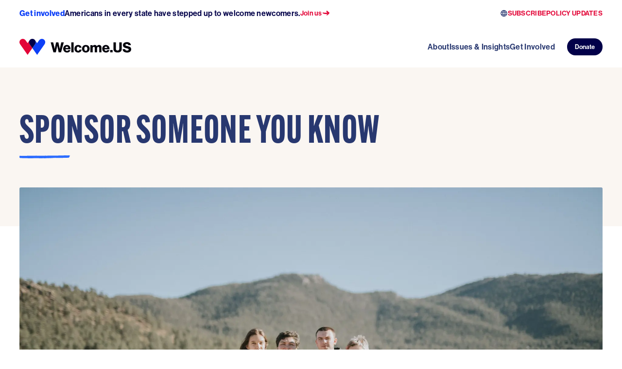

--- FILE ---
content_type: text/html; charset=utf-8
request_url: https://welcome.us/become-a-sponsor/sponsor-someone-you-know
body_size: 30008
content:
<!DOCTYPE html><html class="scroll-smooth" lang="en"><head><meta charSet="utf-8"/><meta name="viewport" content="width=device-width"/><title>Welcome.US | Welcome.US: Sponsor someone you know. Sponsor an immigrant</title><meta name="description" content="There are different paths to sponsoring someone you know in the U.S depending on what country the person comes from. Help a friend or family member find safety "/><link rel="icon" href="/favicon.ico"/><meta property="og:title" content="Welcome.US | Welcome.US: Sponsor someone you know. Sponsor an immigrant"/><meta property="og:description" content="There are different paths to sponsoring someone you know in the U.S depending on what country the person comes from. Help a friend or family member find safety "/><meta property="og:image" content="https://assets.welcome.us/prd/logo_for_seo_d291795788.png"/><meta name="twitter:card" content="summary"/><meta name="twitter:site" content="@welcomeus"/><meta name="twitter:title" content="Welcome.US | Welcome.US: Sponsor someone you know. Sponsor an immigrant"/><meta name="twitter:description" content="There are different paths to sponsoring someone you know in the U.S depending on what country the person comes from. Help a friend or family member find safety "/><meta name="twitter:image" content="https://assets.welcome.us/prd/logo_for_seo_d291795788.png"/><meta name="keywords" content="Sponsor an immigrant"/><meta name="cf-2fa-verify" content="7a1724382de8d19"/><meta name="next-head-count" content="15"/><link rel="preload" href="https://static.everyaction.com/ea-actiontag/at.js" as="script" crossorigin="anonymous"/><link rel="preload" href="https://static.everyaction.com/ea-actiontag/at.min.css" as="style"/><link rel="preconnect" href="https://use.typekit.net" crossorigin /><link rel="preload" href="/_next/static/media/dd6d3e45a6d09f51-s.p.woff2" as="font" type="font/woff2" crossorigin="anonymous" data-next-font="size-adjust"/><link rel="preload" href="/_next/static/media/a28f554c166466d4-s.p.woff2" as="font" type="font/woff2" crossorigin="anonymous" data-next-font="size-adjust"/><link rel="preload" href="/_next/static/media/e5f94e424fe4e4ae-s.p.woff2" as="font" type="font/woff2" crossorigin="anonymous" data-next-font="size-adjust"/><link rel="preload" href="/_next/static/media/409c27b719072cdc-s.p.woff2" as="font" type="font/woff2" crossorigin="anonymous" data-next-font="size-adjust"/><link rel="preload" href="/_next/static/css/56b3e45d8b4b7f7b.css" as="style"/><link rel="stylesheet" href="/_next/static/css/56b3e45d8b4b7f7b.css" data-n-g=""/><noscript data-n-css=""></noscript><script defer="" nomodule="" src="/_next/static/chunks/polyfills-42372ed130431b0a.js"></script><script src="/_next/static/chunks/webpack-6117fc34d9a24a26.js" defer=""></script><script src="/_next/static/chunks/framework-64ad27b21261a9ce.js" defer=""></script><script src="/_next/static/chunks/main-ab78d31b14c04b67.js" defer=""></script><script src="/_next/static/chunks/pages/_app-e606add3eb525db1.js" defer=""></script><script src="/_next/static/chunks/pages/%5B...slug%5D-89502239244fe7b5.js" defer=""></script><script src="/_next/static/zbzgClTH-JgJsKnXzk3JA/_buildManifest.js" defer=""></script><script src="/_next/static/zbzgClTH-JgJsKnXzk3JA/_ssgManifest.js" defer=""></script><style data-href="https://use.typekit.net/roq0sji.css">@import url("https://p.typekit.net/p.css?s=1&k=roq0sji&ht=tk&f=39494.39495.39496.39497.39498.39499.39500.39501.39502.39503.39504.39505.39506.39507.39508.39509.44913.44914.44915.44917.44918.44919&a=133965626&app=typekit&e=css");@font-face{font-family:"neue-haas-grotesk-display";src:url("https://use.typekit.net/af/2807c7/00000000000000007735bb48/30/l?primer=7cdcb44be4a7db8877ffa5c0007b8dd865b3bbc383831fe2ea177f62257a9191&fvd=n4&v=3") format("woff2"),url("https://use.typekit.net/af/2807c7/00000000000000007735bb48/30/d?primer=7cdcb44be4a7db8877ffa5c0007b8dd865b3bbc383831fe2ea177f62257a9191&fvd=n4&v=3") format("woff"),url("https://use.typekit.net/af/2807c7/00000000000000007735bb48/30/a?primer=7cdcb44be4a7db8877ffa5c0007b8dd865b3bbc383831fe2ea177f62257a9191&fvd=n4&v=3") format("opentype");font-display:auto;font-style:normal;font-weight:400;font-stretch:normal}@font-face{font-family:"neue-haas-grotesk-display";src:url("https://use.typekit.net/af/2b59e1/00000000000000007735bb53/30/l?primer=7cdcb44be4a7db8877ffa5c0007b8dd865b3bbc383831fe2ea177f62257a9191&fvd=i4&v=3") format("woff2"),url("https://use.typekit.net/af/2b59e1/00000000000000007735bb53/30/d?primer=7cdcb44be4a7db8877ffa5c0007b8dd865b3bbc383831fe2ea177f62257a9191&fvd=i4&v=3") format("woff"),url("https://use.typekit.net/af/2b59e1/00000000000000007735bb53/30/a?primer=7cdcb44be4a7db8877ffa5c0007b8dd865b3bbc383831fe2ea177f62257a9191&fvd=i4&v=3") format("opentype");font-display:auto;font-style:italic;font-weight:400;font-stretch:normal}@font-face{font-family:"neue-haas-grotesk-display";src:url("https://use.typekit.net/af/1ba16c/00000000000000007735bb5a/30/l?primer=7cdcb44be4a7db8877ffa5c0007b8dd865b3bbc383831fe2ea177f62257a9191&fvd=n5&v=3") format("woff2"),url("https://use.typekit.net/af/1ba16c/00000000000000007735bb5a/30/d?primer=7cdcb44be4a7db8877ffa5c0007b8dd865b3bbc383831fe2ea177f62257a9191&fvd=n5&v=3") format("woff"),url("https://use.typekit.net/af/1ba16c/00000000000000007735bb5a/30/a?primer=7cdcb44be4a7db8877ffa5c0007b8dd865b3bbc383831fe2ea177f62257a9191&fvd=n5&v=3") format("opentype");font-display:auto;font-style:normal;font-weight:500;font-stretch:normal}@font-face{font-family:"neue-haas-grotesk-display";src:url("https://use.typekit.net/af/6c4da4/00000000000000007735bb5e/30/l?primer=7cdcb44be4a7db8877ffa5c0007b8dd865b3bbc383831fe2ea177f62257a9191&fvd=i5&v=3") format("woff2"),url("https://use.typekit.net/af/6c4da4/00000000000000007735bb5e/30/d?primer=7cdcb44be4a7db8877ffa5c0007b8dd865b3bbc383831fe2ea177f62257a9191&fvd=i5&v=3") format("woff"),url("https://use.typekit.net/af/6c4da4/00000000000000007735bb5e/30/a?primer=7cdcb44be4a7db8877ffa5c0007b8dd865b3bbc383831fe2ea177f62257a9191&fvd=i5&v=3") format("opentype");font-display:auto;font-style:italic;font-weight:500;font-stretch:normal}@font-face{font-family:"neue-haas-grotesk-display";src:url("https://use.typekit.net/af/153042/00000000000000007735bb62/30/l?primer=7cdcb44be4a7db8877ffa5c0007b8dd865b3bbc383831fe2ea177f62257a9191&fvd=n6&v=3") format("woff2"),url("https://use.typekit.net/af/153042/00000000000000007735bb62/30/d?primer=7cdcb44be4a7db8877ffa5c0007b8dd865b3bbc383831fe2ea177f62257a9191&fvd=n6&v=3") format("woff"),url("https://use.typekit.net/af/153042/00000000000000007735bb62/30/a?primer=7cdcb44be4a7db8877ffa5c0007b8dd865b3bbc383831fe2ea177f62257a9191&fvd=n6&v=3") format("opentype");font-display:auto;font-style:normal;font-weight:600;font-stretch:normal}@font-face{font-family:"neue-haas-grotesk-display";src:url("https://use.typekit.net/af/8a7571/00000000000000007735bb67/30/l?primer=7cdcb44be4a7db8877ffa5c0007b8dd865b3bbc383831fe2ea177f62257a9191&fvd=i6&v=3") format("woff2"),url("https://use.typekit.net/af/8a7571/00000000000000007735bb67/30/d?primer=7cdcb44be4a7db8877ffa5c0007b8dd865b3bbc383831fe2ea177f62257a9191&fvd=i6&v=3") format("woff"),url("https://use.typekit.net/af/8a7571/00000000000000007735bb67/30/a?primer=7cdcb44be4a7db8877ffa5c0007b8dd865b3bbc383831fe2ea177f62257a9191&fvd=i6&v=3") format("opentype");font-display:auto;font-style:italic;font-weight:600;font-stretch:normal}@font-face{font-family:"neue-haas-grotesk-display";src:url("https://use.typekit.net/af/384d9b/00000000000000007735bb6a/30/l?primer=7cdcb44be4a7db8877ffa5c0007b8dd865b3bbc383831fe2ea177f62257a9191&fvd=n7&v=3") format("woff2"),url("https://use.typekit.net/af/384d9b/00000000000000007735bb6a/30/d?primer=7cdcb44be4a7db8877ffa5c0007b8dd865b3bbc383831fe2ea177f62257a9191&fvd=n7&v=3") format("woff"),url("https://use.typekit.net/af/384d9b/00000000000000007735bb6a/30/a?primer=7cdcb44be4a7db8877ffa5c0007b8dd865b3bbc383831fe2ea177f62257a9191&fvd=n7&v=3") format("opentype");font-display:auto;font-style:normal;font-weight:700;font-stretch:normal}@font-face{font-family:"neue-haas-grotesk-display";src:url("https://use.typekit.net/af/fcc1c9/00000000000000007735bb6c/30/l?primer=7cdcb44be4a7db8877ffa5c0007b8dd865b3bbc383831fe2ea177f62257a9191&fvd=i7&v=3") format("woff2"),url("https://use.typekit.net/af/fcc1c9/00000000000000007735bb6c/30/d?primer=7cdcb44be4a7db8877ffa5c0007b8dd865b3bbc383831fe2ea177f62257a9191&fvd=i7&v=3") format("woff"),url("https://use.typekit.net/af/fcc1c9/00000000000000007735bb6c/30/a?primer=7cdcb44be4a7db8877ffa5c0007b8dd865b3bbc383831fe2ea177f62257a9191&fvd=i7&v=3") format("opentype");font-display:auto;font-style:italic;font-weight:700;font-stretch:normal}@font-face{font-family:"neue-haas-grotesk-display";src:url("https://use.typekit.net/af/c906c2/00000000000000007735bb6e/30/l?primer=7cdcb44be4a7db8877ffa5c0007b8dd865b3bbc383831fe2ea177f62257a9191&fvd=n9&v=3") format("woff2"),url("https://use.typekit.net/af/c906c2/00000000000000007735bb6e/30/d?primer=7cdcb44be4a7db8877ffa5c0007b8dd865b3bbc383831fe2ea177f62257a9191&fvd=n9&v=3") format("woff"),url("https://use.typekit.net/af/c906c2/00000000000000007735bb6e/30/a?primer=7cdcb44be4a7db8877ffa5c0007b8dd865b3bbc383831fe2ea177f62257a9191&fvd=n9&v=3") format("opentype");font-display:auto;font-style:normal;font-weight:900;font-stretch:normal}@font-face{font-family:"neue-haas-grotesk-display";src:url("https://use.typekit.net/af/31808c/00000000000000007735bb70/30/l?primer=7cdcb44be4a7db8877ffa5c0007b8dd865b3bbc383831fe2ea177f62257a9191&fvd=i9&v=3") format("woff2"),url("https://use.typekit.net/af/31808c/00000000000000007735bb70/30/d?primer=7cdcb44be4a7db8877ffa5c0007b8dd865b3bbc383831fe2ea177f62257a9191&fvd=i9&v=3") format("woff"),url("https://use.typekit.net/af/31808c/00000000000000007735bb70/30/a?primer=7cdcb44be4a7db8877ffa5c0007b8dd865b3bbc383831fe2ea177f62257a9191&fvd=i9&v=3") format("opentype");font-display:auto;font-style:italic;font-weight:900;font-stretch:normal}@font-face{font-family:"neue-haas-grotesk-text";src:url("https://use.typekit.net/af/0230dd/00000000000000007735bb33/30/l?primer=7cdcb44be4a7db8877ffa5c0007b8dd865b3bbc383831fe2ea177f62257a9191&fvd=n4&v=3") format("woff2"),url("https://use.typekit.net/af/0230dd/00000000000000007735bb33/30/d?primer=7cdcb44be4a7db8877ffa5c0007b8dd865b3bbc383831fe2ea177f62257a9191&fvd=n4&v=3") format("woff"),url("https://use.typekit.net/af/0230dd/00000000000000007735bb33/30/a?primer=7cdcb44be4a7db8877ffa5c0007b8dd865b3bbc383831fe2ea177f62257a9191&fvd=n4&v=3") format("opentype");font-display:auto;font-style:normal;font-weight:400;font-stretch:normal}@font-face{font-family:"neue-haas-grotesk-text";src:url("https://use.typekit.net/af/aed66e/00000000000000007735bb35/30/l?primer=7cdcb44be4a7db8877ffa5c0007b8dd865b3bbc383831fe2ea177f62257a9191&fvd=i4&v=3") format("woff2"),url("https://use.typekit.net/af/aed66e/00000000000000007735bb35/30/d?primer=7cdcb44be4a7db8877ffa5c0007b8dd865b3bbc383831fe2ea177f62257a9191&fvd=i4&v=3") format("woff"),url("https://use.typekit.net/af/aed66e/00000000000000007735bb35/30/a?primer=7cdcb44be4a7db8877ffa5c0007b8dd865b3bbc383831fe2ea177f62257a9191&fvd=i4&v=3") format("opentype");font-display:auto;font-style:italic;font-weight:400;font-stretch:normal}@font-face{font-family:"neue-haas-grotesk-text";src:url("https://use.typekit.net/af/160664/00000000000000007735bb32/30/l?primer=7cdcb44be4a7db8877ffa5c0007b8dd865b3bbc383831fe2ea177f62257a9191&fvd=n5&v=3") format("woff2"),url("https://use.typekit.net/af/160664/00000000000000007735bb32/30/d?primer=7cdcb44be4a7db8877ffa5c0007b8dd865b3bbc383831fe2ea177f62257a9191&fvd=n5&v=3") format("woff"),url("https://use.typekit.net/af/160664/00000000000000007735bb32/30/a?primer=7cdcb44be4a7db8877ffa5c0007b8dd865b3bbc383831fe2ea177f62257a9191&fvd=n5&v=3") format("opentype");font-display:auto;font-style:normal;font-weight:500;font-stretch:normal}@font-face{font-family:"neue-haas-grotesk-text";src:url("https://use.typekit.net/af/fe63ce/00000000000000007735bb4b/30/l?primer=7cdcb44be4a7db8877ffa5c0007b8dd865b3bbc383831fe2ea177f62257a9191&fvd=i5&v=3") format("woff2"),url("https://use.typekit.net/af/fe63ce/00000000000000007735bb4b/30/d?primer=7cdcb44be4a7db8877ffa5c0007b8dd865b3bbc383831fe2ea177f62257a9191&fvd=i5&v=3") format("woff"),url("https://use.typekit.net/af/fe63ce/00000000000000007735bb4b/30/a?primer=7cdcb44be4a7db8877ffa5c0007b8dd865b3bbc383831fe2ea177f62257a9191&fvd=i5&v=3") format("opentype");font-display:auto;font-style:italic;font-weight:500;font-stretch:normal}@font-face{font-family:"neue-haas-grotesk-text";src:url("https://use.typekit.net/af/305037/00000000000000007735bb39/30/l?primer=7cdcb44be4a7db8877ffa5c0007b8dd865b3bbc383831fe2ea177f62257a9191&fvd=n7&v=3") format("woff2"),url("https://use.typekit.net/af/305037/00000000000000007735bb39/30/d?primer=7cdcb44be4a7db8877ffa5c0007b8dd865b3bbc383831fe2ea177f62257a9191&fvd=n7&v=3") format("woff"),url("https://use.typekit.net/af/305037/00000000000000007735bb39/30/a?primer=7cdcb44be4a7db8877ffa5c0007b8dd865b3bbc383831fe2ea177f62257a9191&fvd=n7&v=3") format("opentype");font-display:auto;font-style:normal;font-weight:700;font-stretch:normal}@font-face{font-family:"neue-haas-grotesk-text";src:url("https://use.typekit.net/af/68a7c6/00000000000000007735bb3d/30/l?primer=7cdcb44be4a7db8877ffa5c0007b8dd865b3bbc383831fe2ea177f62257a9191&fvd=i7&v=3") format("woff2"),url("https://use.typekit.net/af/68a7c6/00000000000000007735bb3d/30/d?primer=7cdcb44be4a7db8877ffa5c0007b8dd865b3bbc383831fe2ea177f62257a9191&fvd=i7&v=3") format("woff"),url("https://use.typekit.net/af/68a7c6/00000000000000007735bb3d/30/a?primer=7cdcb44be4a7db8877ffa5c0007b8dd865b3bbc383831fe2ea177f62257a9191&fvd=i7&v=3") format("opentype");font-display:auto;font-style:italic;font-weight:700;font-stretch:normal}@font-face{font-family:"alternate-gothic-extra-cond";src:url("https://use.typekit.net/af/f89e13/00000000000000007735c710/30/l?primer=7cdcb44be4a7db8877ffa5c0007b8dd865b3bbc383831fe2ea177f62257a9191&fvd=n3&v=3") format("woff2"),url("https://use.typekit.net/af/f89e13/00000000000000007735c710/30/d?primer=7cdcb44be4a7db8877ffa5c0007b8dd865b3bbc383831fe2ea177f62257a9191&fvd=n3&v=3") format("woff"),url("https://use.typekit.net/af/f89e13/00000000000000007735c710/30/a?primer=7cdcb44be4a7db8877ffa5c0007b8dd865b3bbc383831fe2ea177f62257a9191&fvd=n3&v=3") format("opentype");font-display:auto;font-style:normal;font-weight:300;font-stretch:normal}@font-face{font-family:"alternate-gothic-extra-cond";src:url("https://use.typekit.net/af/5eb5f7/00000000000000007735c715/30/l?primer=7cdcb44be4a7db8877ffa5c0007b8dd865b3bbc383831fe2ea177f62257a9191&fvd=n4&v=3") format("woff2"),url("https://use.typekit.net/af/5eb5f7/00000000000000007735c715/30/d?primer=7cdcb44be4a7db8877ffa5c0007b8dd865b3bbc383831fe2ea177f62257a9191&fvd=n4&v=3") format("woff"),url("https://use.typekit.net/af/5eb5f7/00000000000000007735c715/30/a?primer=7cdcb44be4a7db8877ffa5c0007b8dd865b3bbc383831fe2ea177f62257a9191&fvd=n4&v=3") format("opentype");font-display:auto;font-style:normal;font-weight:400;font-stretch:normal}@font-face{font-family:"alternate-gothic-extra-cond";src:url("https://use.typekit.net/af/05ed7b/00000000000000007735c719/30/l?primer=7cdcb44be4a7db8877ffa5c0007b8dd865b3bbc383831fe2ea177f62257a9191&fvd=n5&v=3") format("woff2"),url("https://use.typekit.net/af/05ed7b/00000000000000007735c719/30/d?primer=7cdcb44be4a7db8877ffa5c0007b8dd865b3bbc383831fe2ea177f62257a9191&fvd=n5&v=3") format("woff"),url("https://use.typekit.net/af/05ed7b/00000000000000007735c719/30/a?primer=7cdcb44be4a7db8877ffa5c0007b8dd865b3bbc383831fe2ea177f62257a9191&fvd=n5&v=3") format("opentype");font-display:auto;font-style:normal;font-weight:500;font-stretch:normal}@font-face{font-family:"alternate-gothic-extra-cond";src:url("https://use.typekit.net/af/c5cd8b/00000000000000007735c722/30/l?primer=7cdcb44be4a7db8877ffa5c0007b8dd865b3bbc383831fe2ea177f62257a9191&fvd=n7&v=3") format("woff2"),url("https://use.typekit.net/af/c5cd8b/00000000000000007735c722/30/d?primer=7cdcb44be4a7db8877ffa5c0007b8dd865b3bbc383831fe2ea177f62257a9191&fvd=n7&v=3") format("woff"),url("https://use.typekit.net/af/c5cd8b/00000000000000007735c722/30/a?primer=7cdcb44be4a7db8877ffa5c0007b8dd865b3bbc383831fe2ea177f62257a9191&fvd=n7&v=3") format("opentype");font-display:auto;font-style:normal;font-weight:700;font-stretch:normal}@font-face{font-family:"alternate-gothic-extra-cond";src:url("https://use.typekit.net/af/db30a3/00000000000000007735c726/30/l?primer=7cdcb44be4a7db8877ffa5c0007b8dd865b3bbc383831fe2ea177f62257a9191&fvd=n8&v=3") format("woff2"),url("https://use.typekit.net/af/db30a3/00000000000000007735c726/30/d?primer=7cdcb44be4a7db8877ffa5c0007b8dd865b3bbc383831fe2ea177f62257a9191&fvd=n8&v=3") format("woff"),url("https://use.typekit.net/af/db30a3/00000000000000007735c726/30/a?primer=7cdcb44be4a7db8877ffa5c0007b8dd865b3bbc383831fe2ea177f62257a9191&fvd=n8&v=3") format("opentype");font-display:auto;font-style:normal;font-weight:800;font-stretch:normal}@font-face{font-family:"alternate-gothic-extra-cond";src:url("https://use.typekit.net/af/eb7ac4/00000000000000007735c729/30/l?primer=7cdcb44be4a7db8877ffa5c0007b8dd865b3bbc383831fe2ea177f62257a9191&fvd=n9&v=3") format("woff2"),url("https://use.typekit.net/af/eb7ac4/00000000000000007735c729/30/d?primer=7cdcb44be4a7db8877ffa5c0007b8dd865b3bbc383831fe2ea177f62257a9191&fvd=n9&v=3") format("woff"),url("https://use.typekit.net/af/eb7ac4/00000000000000007735c729/30/a?primer=7cdcb44be4a7db8877ffa5c0007b8dd865b3bbc383831fe2ea177f62257a9191&fvd=n9&v=3") format("opentype");font-display:auto;font-style:normal;font-weight:900;font-stretch:normal}.tk-neue-haas-grotesk-display{font-family:"neue-haas-grotesk-display",sans-serif}.tk-neue-haas-grotesk-text{font-family:"neue-haas-grotesk-text",sans-serif}.tk-alternate-gothic-extra-cond{font-family:"alternate-gothic-extra-cond",sans-serif}</style></head><body><div id="__next"><header class="absolute z-40 w-full &lt;lg:px-20 &lt;lg:py-20 font-sans font-semibold min-h-[5rem] &lt;lg:flex &lt;lg:flex-col bg-white lg:border-neutral-800/30 min-h-[60px]"><div class="hidden flex min-h-[3.375rem] w-full overflow-hidden py-15 &lt;lg:order-2 lg:block lg:shrink-0 lg:bg-white"><div class="mx-auto max-w-1200 px-20 box-content space-y-30" data-cy="utility-bar"><div class="grid gap-15" style="grid-template-columns:1fr auto"><div class="&lt;lg:hidden"><div class="ui-text-lg flex flex-nowrap items-center gap-15 overflow-hidden &lt;lg:bg-blue-900 &lt;lg:text-white lg:bg-white lg:text-blue-900 justify-start" data-cy="news-alert-block"><div class="flex items-center gap-15 overflow-x-scroll text-blue-900 scrollbar-none"></div><a target="_self" class="button-text-md relative after:absolute after:-inset-5 text-red-500 inline-flex items-center gap-5 shrink-0" href="/[...slug]"><span class="shrink-0" data-cy="icon"><svg width="16" height="16" viewBox="0 0 16 16" fill="currentColor" xmlns="http://www.w3.org/2000/svg" aria-hidden="true"><path d="M8.3 4.4v.1-.1ZM8.3 4.5ZM15.3 7.7ZM10.5 7h-.1ZM13.2 9H13ZM14.5 8.4ZM14.8 8.2l-.2.2v-.1c.1 0 0-.2.1-.1ZM12 11.6h.1ZM11.7 11.7ZM12.5 10.7ZM14 9ZM14 9.1ZM14.9 8ZM11.2 9.4ZM12.1 11.6ZM9.4 12.6ZM10.9 12.1Z"></path><path d="M15.3 7.7h-.1.1v-.1h-.1v-.1l-.2-.1v-.2h-.2l-1-1c-.3-.1-.8-.6-1-.8l-.2-.2h-.2l-.7-.9-.3-.1-.5-.6c-.1 0 0 0 0-.2h-.5l-.2-.2c0-.1 0-.3-.2-.3v-.2S8.5 3.9 8.4 4.4v.1h-.1.1v.2l.5.7.2.1v.1l.3.3h.1V6c.2 0 .1.1.2 0v.1h.1v.1l.6.7h.2c-.1 0 0 0 0 .1h-.8c-.1.1-.1 0-.1 0-.7 0-1.3.3-2 .2 0-.1-.2 0-.3-.2-.1.3-.3.3-.5.3h-.1c-.1.1-.3 0-.4 0v-.1a3.3 3.3 0 0 0-.7.1h-.2a3 3 0 0 1-.4 0 2 2 0 0 1-.6-.1c-.3-.3-.7 0-1-.3-.1-.2-1-.1-1 0V7H2s-.1.4-.4-.2l-.2.2h-.1v-.2C1 6.8 1 7 1 7v.2V7l-.3.1.2.7c0-.1 0 0 0 0v.2S1 8 1 8c.1-.1.3.4.4.4 0 .1 0 0 .2 0v.3c.1 0 0-.1 0-.1l.1.1V9s.2.2.2 0l.1.3V9c0 .1 0 0 0 0s.3.4.3.2v-.4h.1V9l.3.1v-.4s.1.3.2.2v.1c0 .3 0-.1.1 0V9l.1.2c0-.1.1-.2.2-.1 0 0 0-.1.2 0v-.1l.1.1v.1h-.4v.1h.2v.2l.5.1c0-.1 0-.1 0 0 .2 0 .3.1.4.3v-.2s0 .3 0 0h.2c.1.1 0 0 .2 0v-.1.2H5v.4c.1-.2 0-.2.2-.3v.2c0 .1 0 0 0 0l.1-.4v-.1s.2-.1.2 0h.2v.1h.1s.1-.1.1 0c.2.2.3 0 .4-.1v.1-.1.1c0-.2.1 0 .2.1v-.2.4-.1l.1.1c0-.2 0 0 0 0h.1V10v.1-.2c0-.2.1 0 .1 0l.1.1v-.1s.1-.2.2-.1v.2-.2.1h.3v.2c0-.2.1 0 0-.2.1.1.2-.1.2.2.2 0 .2-.3.4-.2 0 .2.2.2.3.2l.5-.3c.2.3.3-.2.5 0v-.1c.1.2.2 0 .4.1v-.2.1c0 .2.2 0 .2.1v-.2.1c.3-.4.5.1.7-.2 0 .1 0-.2.1 0 0 .3.1 0 .2 0v-.1c0 .3.1-.2 0 0h.3v.1l-.2.1c-.4.3-.5.8-.9 1-.3 0-.2.3-.5.3l-.4.4.2.1c-.1.2-.3.1-.3.3 0 0 .2.2-.3.1l.1.2h-.2s.2.2 0 .1l.2.2s-.1 0 0 .1l.4.2h.5c0 .1 0 0 0 0l.3.1H10h.4c-.1-.1.2 0 .1-.1l-.2-.2h.1l.1-.1-.2-.2h.2c.3.2 0 0 0 0h.2l.2.1s-.1 0 0 0V11.7l.1.1v.2h.1l.2-.1s0-.1 0 0h.3v-.2s.1.1 0 0c0 0 0-.1 0 0 .1 0 0-.2 0-.2.1.1 0 0 0 0h.2v-.1s.2 0 .3.2l-.1-.2v.1c.1 0 0 0 0 0l-.1-.3c-.1 0-.1-.1 0-.1h.1c.2 0 .1-.2.1-.2h.1c0 .1 0 0 0 0h.1l.2.1c0-.1 0 0 0 0v-.2.1l-.1-.1v-.1h.2-.1v-.1l.1.1v-.1h.1s.2 0 0-.1c.1 0 0-.1.2 0v-.2h.3V10c.3.2.1-.2.3-.1 0 0 0-.2.2-.2h-.1s0-.1.1 0c0 0 0-.1.1 0l-.1-.1c0-.4.3-.1.2-.4.1.1 0 0 .1 0 .2.1 0 0 0-.1.2.1 0-.2 0 0 .3 0 .3-.3.5-.4v-.1c.1 0 0-.1 0-.2l.1-.1c.1 0 0-.2.1-.1a22 22 0 0 0 .6-.5ZM13.2 9Zm0 0H13ZM13.2 9H13ZM13.2 9ZM14.6 8.5v-.1ZM8.9 11.8ZM10.6 12.2ZM10.2 12.7ZM8.8 12v.1ZM9.3 12.5ZM5.2 10.2ZM4.6 9.9ZM7 9.8ZM11 9.3Z"></path><path d="M11 9.4c-.1 0 0 0 0 0 0-.1-.1-.1-.1 0ZM13.2 9ZM6.8 7.2ZM12.8 9ZM5.2 10.2ZM4 9.7ZM1 8ZM3.1 9.3h.1ZM10.5 7h-.1ZM13.2 9ZM1.3 7c0-.2 0-.1 0 0ZM2.7 9v.1ZM1.7 9ZM1 7C.8 7 .8 7 1 7ZM.9 8Z"></path></svg></span></a></div></div><div class="flex items-center justify-end gap-15 &lt;lg:flex-wrap"><div id="google_translate_element" class="UtilityBar_google-translate-element__kmPZw"><svg width="16" height="17" viewBox="0 0 16 17" fill="currentColor" xmlns="http://www.w3.org/2000/svg" aria-hidden="true"><path d="M7.99301 1.77783C4.31301 1.77783 1.33301 4.7645 1.33301 8.4445C1.33301 12.1245 4.31301 15.1112 7.99301 15.1112C11.6797 15.1112 14.6663 12.1245 14.6663 8.4445C14.6663 4.7645 11.6797 1.77783 7.99301 1.77783ZM12.613 5.77783H10.6463C10.433 4.9445 10.1263 4.1445 9.72634 3.4045C10.953 3.8245 11.973 4.67783 12.613 5.77783ZM7.99967 3.13783C8.55301 3.93783 8.98634 4.8245 9.27301 5.77783H6.72634C7.01301 4.8245 7.44634 3.93783 7.99967 3.13783ZM2.83967 9.77783C2.73301 9.35117 2.66634 8.9045 2.66634 8.4445C2.66634 7.9845 2.73301 7.53783 2.83967 7.11117H5.09301C5.03967 7.55117 4.99967 7.99117 4.99967 8.4445C4.99967 8.89783 5.03967 9.33783 5.09301 9.77783H2.83967ZM3.38634 11.1112H5.35301C5.56634 11.9445 5.87301 12.7445 6.27301 13.4845C5.04634 13.0645 4.02634 12.2178 3.38634 11.1112ZM5.35301 5.77783H3.38634C4.02634 4.67117 5.04634 3.8245 6.27301 3.4045C5.87301 4.1445 5.56634 4.9445 5.35301 5.77783ZM7.99967 13.7512C7.44634 12.9512 7.01301 12.0645 6.72634 11.1112H9.27301C8.98634 12.0645 8.55301 12.9512 7.99967 13.7512ZM9.55968 9.77783H6.43967C6.37967 9.33783 6.33301 8.89783 6.33301 8.4445C6.33301 7.99117 6.37967 7.5445 6.43967 7.11117H9.55968C9.61967 7.5445 9.66634 7.99117 9.66634 8.4445C9.66634 8.89783 9.61967 9.33783 9.55968 9.77783ZM9.72634 13.4845C10.1263 12.7445 10.433 11.9445 10.6463 11.1112H12.613C11.973 12.2112 10.953 13.0645 9.72634 13.4845ZM10.9063 9.77783C10.9597 9.33783 10.9997 8.89783 10.9997 8.4445C10.9997 7.99117 10.9597 7.55117 10.9063 7.11117H13.1597C13.2663 7.53783 13.333 7.9845 13.333 8.4445C13.333 8.9045 13.2663 9.35117 13.1597 9.77783H10.9063Z"></path></svg></div><a target="_self" class="button-text-md relative after:absolute after:-inset-5 text-red-500 inline-block" href="/subscribe">SUBSCRIBE</a><a target="_blank" rel="noopener noreferrer" class="button-text-md relative after:absolute after:-inset-5 text-red-500 inline-block" href="https://welcome.us/updates-for-welcomers">POLICY UPDATES</a></div></div></div></div><div class="box-content &lt;lg:grid &lt;lg:gap-10 lg:mx-auto lg:flex lg:max-w-1200 lg:flex-wrap lg:items-center lg:justify-center lg:px-20"><div class="lg:flex lg:w-full lg:justify-between lg:py-25"><div class="flex items-center lg:flex-grow &lt;lg:border-b &lt;lg:pb-10 &lt;lg:border-neutral-200 justify-between"><a class="styles_logo__piLIV" href="/"><span class="sr-only">Welcome.US</span><svg width="529" height="75" viewBox="0 0 529 75" fill="none" xmlns="http://www.w3.org/2000/svg" aria-hidden="true" class="h-auto w-full"><path d="M48.183 6.486c-.05.073-.11.136-.165.209l-9.541 13.457-9.285-13.095C24.265.11 14.637-2.117 7.405 2.434-.32 7.288-2.305 17.491 2.895 24.82l35.582 50.176L61.04 43.177 48.023 24.82c-4.02-5.66-3.733-13.03.16-18.334Z" fill="#E30438"></path><path d="M64.91.476c.206.05.407.104.613.163-.201-.059-.407-.109-.613-.163Zm-13.018 2.38c-.073.05-.137.108-.206.158.156-.113.316-.222.48-.33-.095.063-.187.113-.274.171Zm1.116-.699Zm61.663.277c-7.236-4.55-16.86-2.32-21.786 4.623L83.6 20.152 74.054 6.695c-.05-.073-.11-.136-.16-.204 3.892 5.303 4.176 12.668.16 18.334L61.036 43.182 83.6 75l35.581-50.175c5.201-7.334 3.215-17.537-4.51-22.391ZM72.855 5.217Zm-3.782-3.055Zm-19.852 3.05ZM66.35.907c.225.081.454.163.673.253a15.29 15.29 0 0 0-.672-.253ZM50.401 4.048Zm17.331-2.584Zm-13.383 0c.228-.104.462-.208.695-.304-.233.096-.462.2-.695.304ZM55.73.907Zm4.519-.884Zm10.145 2.996ZM61.84.023c.23.009.458.022.687.045-.229-.023-.458-.032-.686-.045Zm1.565.154Zm-4.725 0c.288-.041.572-.082.86-.109-.283.027-.572.068-.86.109Zm-1.51.299Zm14.505 3.572ZM48.183 6.486Z" fill="#0D3FF7"></path><path d="M73.893 6.486a16.901 16.901 0 0 0-.612-.775c-.142-.168-.28-.335-.43-.499-.188-.208-.385-.403-.577-.598a17.596 17.596 0 0 0-.599-.571c-.165-.15-.334-.286-.503-.426a16.86 16.86 0 0 0-.778-.603 27.45 27.45 0 0 0-.48-.33 15.155 15.155 0 0 0-2.182-1.22 13.671 13.671 0 0 0-.704-.304 17.542 17.542 0 0 0-1.5-.521 19.508 19.508 0 0 0-1.505-.363 9.718 9.718 0 0 0-.618-.1 14.51 14.51 0 0 0-1.564-.153A15.674 15.674 0 0 0 61.036 0c-.26 0-.522.01-.782.023-.238.013-.471.022-.705.045-.288.027-.576.063-.86.109a14.29 14.29 0 0 0-1.51.3c-.21.049-.415.103-.626.167a24.38 24.38 0 0 0-.814.263c-.229.081-.457.163-.686.253-.233.096-.466.195-.695.304-.26.122-.522.25-.782.385-.188.1-.376.204-.558.308-.289.168-.568.345-.847.53-.16.11-.32.218-.48.332-.27.195-.526.399-.782.603-.17.14-.338.276-.503.426a17.903 17.903 0 0 0-1.18 1.164 8.874 8.874 0 0 0-.43.504 17.63 17.63 0 0 0-.609.77c-3.892 5.303-4.18 12.673-.164 18.339L61.04 43.182l13.018-18.357c4.016-5.666 3.728-13.036-.165-18.339Z" fill="#000049" class="color-flip"></path><path d="M147.86 16.263h11.824l4.757 19.635c1.057 4.514 2.182 11.585 2.182 11.585h.132s1.254-6.414 2.31-11.127l4.423-20.093h10.832l4.427 19.966c1.057 4.777 2.246 11.258 2.246 11.258h.133s1.322-7.07 2.378-11.716l4.689-19.504h11.76l-12.945 46.799h-11.426l-4.958-22.454c-.86-3.73-1.651-8.707-1.651-8.707h-.133s-.791 4.976-1.587 8.707l-4.954 22.45h-11.494l-12.945-46.8Zm59.188 29.978c0-10.017 7.067-17.672 17.372-17.672 4.821 0 8.654 1.572 11.559 4.188 4.03 3.666 6.01 9.49 5.946 16.299h-24.306c.658 4.514 3.169 7.329 7.597 7.329 2.841 0 4.689-1.242 5.617-3.34h10.502c-.727 3.009-2.708 5.892-5.681 7.918-2.84 1.962-6.276 3.077-10.571 3.077-11.165.005-18.035-7.65-18.035-17.799Zm23.977-3.535c-.398-3.994-2.904-6.545-6.408-6.545-4.094 0-6.207 2.551-6.934 6.545h13.342Zm14.6-26.443h10.9V63.06h-10.9V16.263Zm14.596 30.11c0-10.08 7.003-17.74 17.702-17.74 9.18 0 15.062 5.302 16.05 12.826h-10.369c-.659-3.01-2.511-4.972-5.549-4.972-4.624 0-6.934 3.798-6.934 9.886 0 5.955 2.31 9.754 6.934 9.754 3.367 0 5.416-1.963 5.878-5.761h10.305c-.265 7.723-6.472 13.747-16.05 13.747-10.9 0-17.967-7.66-17.967-17.74Zm35.934 0c0-10.08 7.268-17.74 18.099-17.74 10.9 0 18.031 7.66 18.031 17.74 0 10.08-7.136 17.74-18.031 17.74-10.831 0-18.099-7.66-18.099-17.74Zm25.234 0c0-6.088-2.511-10.212-7.199-10.212s-7.136 4.124-7.136 10.212c0 6.087 2.443 10.143 7.136 10.143 4.688 0 7.199-4.056 7.199-10.143Zm14.532-16.821h10.306v4.778h.196c2.113-3.468 5.352-5.761 10.237-5.761 4.428 0 7.794 2.289 9.514 5.892h.133c2.643-4.057 6.275-5.892 10.634-5.892 7.662 0 11.495 5.171 11.495 12.7v21.797h-10.768V43.168c0-3.599-1.518-5.693-4.757-5.693-3.435 0-5.351 2.815-5.351 6.808V63.07h-10.767V43.172c0-3.598-1.519-5.692-4.757-5.692-3.367 0-5.352 2.814-5.352 6.808v18.787h-10.767V29.552h.004Zm55.881 16.689c0-10.017 7.067-17.672 17.372-17.672 4.821 0 8.654 1.572 11.559 4.188 4.03 3.666 6.01 9.49 5.946 16.299h-24.306c.658 4.514 3.17 7.329 7.597 7.329 2.841 0 4.689-1.242 5.617-3.34h10.502c-.727 3.009-2.708 5.892-5.681 7.918-2.84 1.962-6.275 3.077-10.57 3.077-11.166.005-18.036-7.65-18.036-17.799Zm23.977-3.535c-.398-3.994-2.904-6.545-6.408-6.545-4.094 0-6.207 2.551-6.934 6.545h13.342Zm13.745 9.359h11.293v10.996h-11.293V52.065Zm15.323-5.498V16.263h11.691v30.699c0 4.582 2.379 7.66 8.124 7.66 5.416 0 7.991-3.273 7.991-7.855V16.263h11.691v30.304c0 10.801-6.541 17.346-19.687 17.346-13.205 0-19.81-6.413-19.81-17.346Zm43.728 1.768h11.755c.531 4.714 3.632 6.676 9.249 6.676 3.828 0 7.597-1.373 7.597-4.908 0-3.73-3.833-4.515-10.305-6.087-8.192-1.9-16.846-4.388-16.846-14.205 0-10.013 8.192-14.4 18.758-14.4 10.236 0 18.163 4.582 18.625 14.4h-11.426c-.462-3.6-3.238-5.63-7.597-5.63-4.094 0-6.802 1.768-6.802 4.388 0 3.272 3.632 4.056 10.699 5.629 8.787 2.03 16.713 4.714 16.713 14.726 0 9.818-8.452 15.252-19.352 15.252-12.547 0-20.808-5.498-21.068-15.841Z" fill="#02010B" class="color-flip"></path></svg></a><button class="-my-5 grid place-items-center rect-45 lg:hidden"><svg height="24" width="24" viewBox="0 0 24 24" fill="none" xmlns="http://www.w3.org/2000/svg" aria-hidden="true" class="fill-red-500"><path d="M3 18v-2h18v2Zm0-5v-2h18v2Zm0-5V6h18v2Z"></path></svg></button></div><div class="lg:flex lg:flex-grow lg:items-center lg:justify-end sr-only"><ul class="grid place-items-start bg-blue-900 &lt;lg:pt-20 lg:hidden"></ul><ul class="text-[0.8125rem] &lt;lg:mt-15 &lt;lg:border-t &lt;lg:border-neutral-300/30 &lt;lg:pt-15 flex w-full items-center justify-center gap-10 lg:ml-25 lg:w-auto"><li class="flex items-center"><a target="_blank" rel="noopener noreferrer" class="cursor-pointer rounded-full bg-white px-[16px] py-[8px] text-blue-900 hover:bg-neutral-100 lg:bg-blue-900 lg:text-white lg:hover:bg-blue-800" href="https://welcome.us/donate?c_src=website_organic&amp;c_src2=top_nav_button&amp;utm_source=website&amp;utm_campaign=top-nav-button&amp;utm_medium=organic">Donate</a></li></ul></div></div></div></header><main class="flex-1  pt-86  font-serif __variable_fc3710 lg:pt-132.5"><div data-cy="page-header-basic" class="py-30 lg:pb-60 bg-neutral-100"><div class="mx-auto max-w-1200 px-20 box-content space-y-30"><div class="grid gap-15 md:gap-30 lg:gap-60"><div class="flex gap-20 &lt;sm:flex-col-reverse"><div class="ml-auto"></div></div><div class="grid gap-30 md:grid-cols-3 lg:gap-60" data-cy="page-header-basic-content"><div class="col-span-2 lg:pt-15"><h1 class="heading-condensed-2xl" data-cy="heading">Sponsor someone you know<svg width="105" height="6" viewBox="0 0 105 6" fill="#2d6dff" xmlns="http://www.w3.org/2000/svg" aria-hidden="true" class="mt-10 fill-blue-400"><path d="m.5 5.4 1.4.2c-.4-.2-.9-.2-1.4-.2ZM1.9 5.6ZM104.6.2h-.4.4Z"></path><path d="m27.5 6 .1-.3c1.3 0 .4.2 1.5.2.5-.3 2 0 2.4-.1H33h-.3l.9-.1a543.5 543.5 0 0 0 14.8.3c-.3-.2-1 0-1.3-.3h1.2c.2.2 1.3 0 1.8.3l.2-.2.3.1h3l2.8-.2h-.1s1-.2 1.1 0c.4 0 1.5 0 1.1-.2.2 0 1.2 0 .6.2h1-.5l2.5-.1-.4-.1 1.5.1-.7.1 2.8-.1H65c1.2-.2 7.5-.3 8.7-.6l-.5-.1 1-.1-.7.4h14.7c.8 0 .2.2.2.2.9 0 .4-.2 1.2-.1h-.2.7c-.4 0-.3-.2-.4-.3h1v.1c.2 0 .5-.3 1.5-.2h5.3l-.8.2h.8c-.4-.1.7 0 .4-.1 1.2-.3 2.9 0 4-.2 0-.3 2.3-4.2 2.3-4.5h.8-1.1v.1h-1c-.1-.2.6-.2 1.3-.2h-1.4c-.6 0 0-.1-.6-.2-.5 0-1.1.2-1.7 0-1.3 0-2 .3-3.2.1h.2-4.9L74.3.5h.1c-4.7 0-14.3 0-19.2.2-.8-.2-1.8-.1-2.6-.2.5 0 .3.2 0 .2L50 .7c-2.8.1-13.5 0-16-.1-1.3.2-3 0-4.2.1h.1-11 .3C17.8.8 18 .7 17 .5c.1.2-1.1.4-1.6.4L12 1V1H8.6C7 1 4.5.8 2.4 1L1 .6H.8s-2.2 3.9.6 4.7v.1h1.5-1c.7 0 .2.1 0 .2h.7-.2c.4 0 .9-.2 1.3-.1l.9.1c4.2.1 8.2.3 12.5.2l-.2.1h10.6Z"></path></svg></h1></div></div></div></div></div><div class="h-80 bg-neutral-100" data-cy="hero-small-overlap"></div><div data-cy="hero-small-block" class="-mt-80"><div class="mx-auto max-w-1200 space-y-30"><div class=""><img alt="" data-cy="hero-small-image" loading="lazy" width="1600" height="900" decoding="async" data-nimg="1" class="aspect-video rounded object-cover" style="color:transparent" srcSet="/_next/image?url=https%3A%2F%2Fassets.welcome.us%2Fprd%2FCopy_of_Copy_of_DSC_9622_3a2697c010.jpg&amp;w=1920&amp;q=75 1x, /_next/image?url=https%3A%2F%2Fassets.welcome.us%2Fprd%2FCopy_of_Copy_of_DSC_9622_3a2697c010.jpg&amp;w=3840&amp;q=75 2x" src="/_next/image?url=https%3A%2F%2Fassets.welcome.us%2Fprd%2FCopy_of_Copy_of_DSC_9622_3a2697c010.jpg&amp;w=3840&amp;q=75"/></div></div></div><div class="pt-30 lg:pt-60"><div data-cy="page-builder"><div data-cy="component-wrap" class="my-30 block lg:my-60"><div class="mx-auto max-w-750 px-20 box-content space-y-30" data-cy="rich-text-block"><div class="rtf"><h3>Please note:</h3>
<p><strong>The U.S. government has ended the Processes for Cubans, Haitians, Nicaraguans, and Venezuelans (CHNV) and paused the Uniting for Ukraine and Welcome Corps private sponsorship programs. Americans cannot submit new sponsorship applications, and existing applications will not be processed.</strong></p>
<ul>
<li><a href="https://welcome.us/policy-updates">Learn more</a> about how this impacts newcomers and sponsors.</li>
<li><a href="https://welcome.us/subscribe">Sign up</a> for ongoing policy updates from Welcome.US.</li>
</ul>
<h3>Be a bridge to safety and community</h3>
<p>If you are seeking to sponsor someone you know, you’re not alone: Many of the people who filed  more than 200,000 sponsorship applications in the last year wanted to help a friend, family member, or someone from their wider community find safety and rebuild their lives in the United States.</p>
<p>There are different paths to sponsoring someone you know, depending on what country the person comes from. Get started below.</p></div></div></div><div data-cy="component-wrap" class=""><div data-cy="content-cta-block" class="relative py-30 lg:py-60 bg-blue-600"><div class="relative z-10"><div class="mx-auto max-w-1200 px-20 box-content space-y-30"><div class="grid gap-20 md:gap-30 lg:grid-cols-3 lg:gap-60"><div class="space-y-10 self-start text-white"><svg width="75" height="75" viewBox="0 0 75 75" fill="none" xmlns="http://www.w3.org/2000/svg" aria-hidden="true" data-cy="hand-heart-yellow-icon"><path d="M45 3.04V8.9M71.52 11.89l-4.25 4.24M19.65 11.89l4.25 4.24" stroke="#F6B740" stroke-width="1.81" stroke-miterlimit="10"></path><path d="M42.97 57.84a6.14 6.14 0 0 1-.76-.3l.47.16c.36.12.74.19 1.12.2-.28 0-.56-.01-.83-.06Z" fill="#F6B740"></path><path d="M74.58 50.43c-.74 1.66-26.38 20.87-27.61 21.26-2.08.65-7.75.52-16.53-2.14a115.87 115.87 0 0 0-15.36-3.75c-3.19-.51-15.2-.35-15.2-.35L-.2 48.3c7.15 0 13.2-5.6 19.28-5.9H20.05h-.68c5.15 12.7 25.4 24.1 25.4 24.1s16.43-9.24 23.47-20.36C60.34 47.5 51.87 58.3 44.8 58.15c7.02-.14 15.36-10.67 23.15-12.01l.31-.05a8.08 8.08 0 0 1 4.37.55c1.5.64 2.71 2.1 1.95 3.79Z" fill="#2D6DFF"></path><path d="M42.97 57.84c.59.2 1.2.3 1.83.31a6.3 6.3 0 0 1-2.88-.61l.48.16c.18.07.37.11.57.14Z" fill="#F6B740"></path><path d="M47.86 55.01a4.1 4.1 0 0 1-4.06 2.88 4.1 4.1 0 0 0 1.24-7.98s-6.32-1.86-10.27-3.09c-4.45-1.39-9.37-4.38-14.72-4.43h.13c5.4 0 10.4 3.03 14.87 4.43a908.95 908.95 0 0 0 10.27 3.09 4.1 4.1 0 0 1 2.54 5.1Z" fill="#fff"></path><path d="M68.24 46.14C61.2 57.26 44.78 66.5 44.78 66.5S24.52 55.1 19.37 42.4h.68c5.35.06 10.27 3.05 14.72 4.44a924.18 924.18 0 0 0 10.27 3.09 4.1 4.1 0 0 1-1.24 7.98c-.38 0-.76-.07-1.12-.19l-.47-.16c.24.12.5.22.76.3-.2-.03-.39-.07-.57-.14l-.48-.16c.9.43 1.88.64 2.88.61 7.07.13 15.54-10.67 23.44-12.03Z" fill="#fff"></path><path d="M71.37 36.78c0 3.14-1.2 6.3-3.1 9.31v.05C60.33 47.5 51.86 58.3 44.8 58.15a6.3 6.3 0 0 1-2.88-.61l.48.16c.18.07.37.11.57.14a6.13 6.13 0 0 1-.76-.3l.47.16c.36.12.74.19 1.12.2a4.1 4.1 0 0 0 1.24-8s-6.32-1.85-10.27-3.08c-4.45-1.39-9.37-4.38-14.72-4.43h-.68a14.9 14.9 0 0 1-1.2-5.63 15.44 15.44 0 0 1 26.6-10.65 15.43 15.43 0 0 1 26.6 10.67Z" fill="#F6B740"></path></svg><h2 class="heading-condensed-xl" data-cy="heading">Who do you want to sponsor? <svg width="105" height="6" viewBox="0 0 105 6" fill="#2d6dff" xmlns="http://www.w3.org/2000/svg" aria-hidden="true" class="mt-10 fill-yellow-300"><path d="m.5 5.4 1.4.2c-.4-.2-.9-.2-1.4-.2ZM1.9 5.6ZM104.6.2h-.4.4Z"></path><path d="m27.5 6 .1-.3c1.3 0 .4.2 1.5.2.5-.3 2 0 2.4-.1H33h-.3l.9-.1a543.5 543.5 0 0 0 14.8.3c-.3-.2-1 0-1.3-.3h1.2c.2.2 1.3 0 1.8.3l.2-.2.3.1h3l2.8-.2h-.1s1-.2 1.1 0c.4 0 1.5 0 1.1-.2.2 0 1.2 0 .6.2h1-.5l2.5-.1-.4-.1 1.5.1-.7.1 2.8-.1H65c1.2-.2 7.5-.3 8.7-.6l-.5-.1 1-.1-.7.4h14.7c.8 0 .2.2.2.2.9 0 .4-.2 1.2-.1h-.2.7c-.4 0-.3-.2-.4-.3h1v.1c.2 0 .5-.3 1.5-.2h5.3l-.8.2h.8c-.4-.1.7 0 .4-.1 1.2-.3 2.9 0 4-.2 0-.3 2.3-4.2 2.3-4.5h.8-1.1v.1h-1c-.1-.2.6-.2 1.3-.2h-1.4c-.6 0 0-.1-.6-.2-.5 0-1.1.2-1.7 0-1.3 0-2 .3-3.2.1h.2-4.9L74.3.5h.1c-4.7 0-14.3 0-19.2.2-.8-.2-1.8-.1-2.6-.2.5 0 .3.2 0 .2L50 .7c-2.8.1-13.5 0-16-.1-1.3.2-3 0-4.2.1h.1-11 .3C17.8.8 18 .7 17 .5c.1.2-1.1.4-1.6.4L12 1V1H8.6C7 1 4.5.8 2.4 1L1 .6H.8s-2.2 3.9.6 4.7v.1h1.5-1c.7 0 .2.1 0 .2h.7-.2c.4 0 .9-.2 1.3-.1l.9.1c4.2.1 8.2.3 12.5.2l-.2.1h10.6Z"></path></svg></h2></div><div class="col-span-2"><div class="@container" data-cy="card-grid"><div class="grid sm:grid-cols-2 gap-20 lg:gap-30 "><div class="flex flex-col gap-10 rounded bg-white shadow-none transition-shadow hover:shadow-xl" data-cy="stat-card"><div class="flex flex-col gap-10 px-30 pb-30 pt-30"><h3 class="heading-utility-md" data-cy="heading">Someone I know from Cuba, Haiti, Nicaragua, or Venezuela</h3><p class="body-text-md"></p><a target="_self" class="button-text-sm relative after:absolute after:-inset-5 text-red-500 inline-flex items-center gap-5 w-fit" href="/become-a-sponsor/sponsor-families-through-p4chnv">Learn more<span class="shrink-0" data-cy="icon"><svg width="16" height="16" viewBox="0 0 16 16" fill="currentColor" xmlns="http://www.w3.org/2000/svg" aria-hidden="true"><path d="M8.3 4.4v.1-.1ZM8.3 4.5ZM15.3 7.7ZM10.5 7h-.1ZM13.2 9H13ZM14.5 8.4ZM14.8 8.2l-.2.2v-.1c.1 0 0-.2.1-.1ZM12 11.6h.1ZM11.7 11.7ZM12.5 10.7ZM14 9ZM14 9.1ZM14.9 8ZM11.2 9.4ZM12.1 11.6ZM9.4 12.6ZM10.9 12.1Z"></path><path d="M15.3 7.7h-.1.1v-.1h-.1v-.1l-.2-.1v-.2h-.2l-1-1c-.3-.1-.8-.6-1-.8l-.2-.2h-.2l-.7-.9-.3-.1-.5-.6c-.1 0 0 0 0-.2h-.5l-.2-.2c0-.1 0-.3-.2-.3v-.2S8.5 3.9 8.4 4.4v.1h-.1.1v.2l.5.7.2.1v.1l.3.3h.1V6c.2 0 .1.1.2 0v.1h.1v.1l.6.7h.2c-.1 0 0 0 0 .1h-.8c-.1.1-.1 0-.1 0-.7 0-1.3.3-2 .2 0-.1-.2 0-.3-.2-.1.3-.3.3-.5.3h-.1c-.1.1-.3 0-.4 0v-.1a3.3 3.3 0 0 0-.7.1h-.2a3 3 0 0 1-.4 0 2 2 0 0 1-.6-.1c-.3-.3-.7 0-1-.3-.1-.2-1-.1-1 0V7H2s-.1.4-.4-.2l-.2.2h-.1v-.2C1 6.8 1 7 1 7v.2V7l-.3.1.2.7c0-.1 0 0 0 0v.2S1 8 1 8c.1-.1.3.4.4.4 0 .1 0 0 .2 0v.3c.1 0 0-.1 0-.1l.1.1V9s.2.2.2 0l.1.3V9c0 .1 0 0 0 0s.3.4.3.2v-.4h.1V9l.3.1v-.4s.1.3.2.2v.1c0 .3 0-.1.1 0V9l.1.2c0-.1.1-.2.2-.1 0 0 0-.1.2 0v-.1l.1.1v.1h-.4v.1h.2v.2l.5.1c0-.1 0-.1 0 0 .2 0 .3.1.4.3v-.2s0 .3 0 0h.2c.1.1 0 0 .2 0v-.1.2H5v.4c.1-.2 0-.2.2-.3v.2c0 .1 0 0 0 0l.1-.4v-.1s.2-.1.2 0h.2v.1h.1s.1-.1.1 0c.2.2.3 0 .4-.1v.1-.1.1c0-.2.1 0 .2.1v-.2.4-.1l.1.1c0-.2 0 0 0 0h.1V10v.1-.2c0-.2.1 0 .1 0l.1.1v-.1s.1-.2.2-.1v.2-.2.1h.3v.2c0-.2.1 0 0-.2.1.1.2-.1.2.2.2 0 .2-.3.4-.2 0 .2.2.2.3.2l.5-.3c.2.3.3-.2.5 0v-.1c.1.2.2 0 .4.1v-.2.1c0 .2.2 0 .2.1v-.2.1c.3-.4.5.1.7-.2 0 .1 0-.2.1 0 0 .3.1 0 .2 0v-.1c0 .3.1-.2 0 0h.3v.1l-.2.1c-.4.3-.5.8-.9 1-.3 0-.2.3-.5.3l-.4.4.2.1c-.1.2-.3.1-.3.3 0 0 .2.2-.3.1l.1.2h-.2s.2.2 0 .1l.2.2s-.1 0 0 .1l.4.2h.5c0 .1 0 0 0 0l.3.1H10h.4c-.1-.1.2 0 .1-.1l-.2-.2h.1l.1-.1-.2-.2h.2c.3.2 0 0 0 0h.2l.2.1s-.1 0 0 0V11.7l.1.1v.2h.1l.2-.1s0-.1 0 0h.3v-.2s.1.1 0 0c0 0 0-.1 0 0 .1 0 0-.2 0-.2.1.1 0 0 0 0h.2v-.1s.2 0 .3.2l-.1-.2v.1c.1 0 0 0 0 0l-.1-.3c-.1 0-.1-.1 0-.1h.1c.2 0 .1-.2.1-.2h.1c0 .1 0 0 0 0h.1l.2.1c0-.1 0 0 0 0v-.2.1l-.1-.1v-.1h.2-.1v-.1l.1.1v-.1h.1s.2 0 0-.1c.1 0 0-.1.2 0v-.2h.3V10c.3.2.1-.2.3-.1 0 0 0-.2.2-.2h-.1s0-.1.1 0c0 0 0-.1.1 0l-.1-.1c0-.4.3-.1.2-.4.1.1 0 0 .1 0 .2.1 0 0 0-.1.2.1 0-.2 0 0 .3 0 .3-.3.5-.4v-.1c.1 0 0-.1 0-.2l.1-.1c.1 0 0-.2.1-.1a22 22 0 0 0 .6-.5ZM13.2 9Zm0 0H13ZM13.2 9H13ZM13.2 9ZM14.6 8.5v-.1ZM8.9 11.8ZM10.6 12.2ZM10.2 12.7ZM8.8 12v.1ZM9.3 12.5ZM5.2 10.2ZM4.6 9.9ZM7 9.8ZM11 9.3Z"></path><path d="M11 9.4c-.1 0 0 0 0 0 0-.1-.1-.1-.1 0ZM13.2 9ZM6.8 7.2ZM12.8 9ZM5.2 10.2ZM4 9.7ZM1 8ZM3.1 9.3h.1ZM10.5 7h-.1ZM13.2 9ZM1.3 7c0-.2 0-.1 0 0ZM2.7 9v.1ZM1.7 9ZM1 7C.8 7 .8 7 1 7ZM.9 8Z"></path></svg></span></a></div></div><div class="flex flex-col gap-10 rounded bg-white shadow-none transition-shadow hover:shadow-xl" data-cy="stat-card"><div class="flex flex-col gap-10 px-30 pb-30 pt-30"><h3 class="heading-utility-md" data-cy="heading">Someone I know from Ukraine</h3><p class="body-text-md"></p><a target="_self" class="button-text-sm relative after:absolute after:-inset-5 text-red-500 inline-flex items-center gap-5 w-fit" href="/become-a-sponsor/sponsor-ukrainians">Learn more <span class="shrink-0" data-cy="icon"><svg width="16" height="16" viewBox="0 0 16 16" fill="currentColor" xmlns="http://www.w3.org/2000/svg" aria-hidden="true"><path d="M8.3 4.4v.1-.1ZM8.3 4.5ZM15.3 7.7ZM10.5 7h-.1ZM13.2 9H13ZM14.5 8.4ZM14.8 8.2l-.2.2v-.1c.1 0 0-.2.1-.1ZM12 11.6h.1ZM11.7 11.7ZM12.5 10.7ZM14 9ZM14 9.1ZM14.9 8ZM11.2 9.4ZM12.1 11.6ZM9.4 12.6ZM10.9 12.1Z"></path><path d="M15.3 7.7h-.1.1v-.1h-.1v-.1l-.2-.1v-.2h-.2l-1-1c-.3-.1-.8-.6-1-.8l-.2-.2h-.2l-.7-.9-.3-.1-.5-.6c-.1 0 0 0 0-.2h-.5l-.2-.2c0-.1 0-.3-.2-.3v-.2S8.5 3.9 8.4 4.4v.1h-.1.1v.2l.5.7.2.1v.1l.3.3h.1V6c.2 0 .1.1.2 0v.1h.1v.1l.6.7h.2c-.1 0 0 0 0 .1h-.8c-.1.1-.1 0-.1 0-.7 0-1.3.3-2 .2 0-.1-.2 0-.3-.2-.1.3-.3.3-.5.3h-.1c-.1.1-.3 0-.4 0v-.1a3.3 3.3 0 0 0-.7.1h-.2a3 3 0 0 1-.4 0 2 2 0 0 1-.6-.1c-.3-.3-.7 0-1-.3-.1-.2-1-.1-1 0V7H2s-.1.4-.4-.2l-.2.2h-.1v-.2C1 6.8 1 7 1 7v.2V7l-.3.1.2.7c0-.1 0 0 0 0v.2S1 8 1 8c.1-.1.3.4.4.4 0 .1 0 0 .2 0v.3c.1 0 0-.1 0-.1l.1.1V9s.2.2.2 0l.1.3V9c0 .1 0 0 0 0s.3.4.3.2v-.4h.1V9l.3.1v-.4s.1.3.2.2v.1c0 .3 0-.1.1 0V9l.1.2c0-.1.1-.2.2-.1 0 0 0-.1.2 0v-.1l.1.1v.1h-.4v.1h.2v.2l.5.1c0-.1 0-.1 0 0 .2 0 .3.1.4.3v-.2s0 .3 0 0h.2c.1.1 0 0 .2 0v-.1.2H5v.4c.1-.2 0-.2.2-.3v.2c0 .1 0 0 0 0l.1-.4v-.1s.2-.1.2 0h.2v.1h.1s.1-.1.1 0c.2.2.3 0 .4-.1v.1-.1.1c0-.2.1 0 .2.1v-.2.4-.1l.1.1c0-.2 0 0 0 0h.1V10v.1-.2c0-.2.1 0 .1 0l.1.1v-.1s.1-.2.2-.1v.2-.2.1h.3v.2c0-.2.1 0 0-.2.1.1.2-.1.2.2.2 0 .2-.3.4-.2 0 .2.2.2.3.2l.5-.3c.2.3.3-.2.5 0v-.1c.1.2.2 0 .4.1v-.2.1c0 .2.2 0 .2.1v-.2.1c.3-.4.5.1.7-.2 0 .1 0-.2.1 0 0 .3.1 0 .2 0v-.1c0 .3.1-.2 0 0h.3v.1l-.2.1c-.4.3-.5.8-.9 1-.3 0-.2.3-.5.3l-.4.4.2.1c-.1.2-.3.1-.3.3 0 0 .2.2-.3.1l.1.2h-.2s.2.2 0 .1l.2.2s-.1 0 0 .1l.4.2h.5c0 .1 0 0 0 0l.3.1H10h.4c-.1-.1.2 0 .1-.1l-.2-.2h.1l.1-.1-.2-.2h.2c.3.2 0 0 0 0h.2l.2.1s-.1 0 0 0V11.7l.1.1v.2h.1l.2-.1s0-.1 0 0h.3v-.2s.1.1 0 0c0 0 0-.1 0 0 .1 0 0-.2 0-.2.1.1 0 0 0 0h.2v-.1s.2 0 .3.2l-.1-.2v.1c.1 0 0 0 0 0l-.1-.3c-.1 0-.1-.1 0-.1h.1c.2 0 .1-.2.1-.2h.1c0 .1 0 0 0 0h.1l.2.1c0-.1 0 0 0 0v-.2.1l-.1-.1v-.1h.2-.1v-.1l.1.1v-.1h.1s.2 0 0-.1c.1 0 0-.1.2 0v-.2h.3V10c.3.2.1-.2.3-.1 0 0 0-.2.2-.2h-.1s0-.1.1 0c0 0 0-.1.1 0l-.1-.1c0-.4.3-.1.2-.4.1.1 0 0 .1 0 .2.1 0 0 0-.1.2.1 0-.2 0 0 .3 0 .3-.3.5-.4v-.1c.1 0 0-.1 0-.2l.1-.1c.1 0 0-.2.1-.1a22 22 0 0 0 .6-.5ZM13.2 9Zm0 0H13ZM13.2 9H13ZM13.2 9ZM14.6 8.5v-.1ZM8.9 11.8ZM10.6 12.2ZM10.2 12.7ZM8.8 12v.1ZM9.3 12.5ZM5.2 10.2ZM4.6 9.9ZM7 9.8ZM11 9.3Z"></path><path d="M11 9.4c-.1 0 0 0 0 0 0-.1-.1-.1-.1 0ZM13.2 9ZM6.8 7.2ZM12.8 9ZM5.2 10.2ZM4 9.7ZM1 8ZM3.1 9.3h.1ZM10.5 7h-.1ZM13.2 9ZM1.3 7c0-.2 0-.1 0 0ZM2.7 9v.1ZM1.7 9ZM1 7C.8 7 .8 7 1 7ZM.9 8Z"></path></svg></span></a></div></div><div class="flex flex-col gap-10 rounded bg-white shadow-none transition-shadow hover:shadow-xl" data-cy="stat-card"><div class="flex flex-col gap-10 px-30 pb-30 pt-30"><h3 class="heading-utility-md" data-cy="heading">Someone I know who is a refugee from another country</h3><p class="body-text-md"></p><a target="_self" class="button-text-sm relative after:absolute after:-inset-5 text-red-500 inline-flex items-center gap-5 w-fit" href="https://www.welcomecorps.org">Learn more about the Welcome Corps<span class="shrink-0" data-cy="icon"><svg width="16" height="16" viewBox="0 0 16 16" fill="currentColor" xmlns="http://www.w3.org/2000/svg" aria-hidden="true"><path d="M8.3 4.4v.1-.1ZM8.3 4.5ZM15.3 7.7ZM10.5 7h-.1ZM13.2 9H13ZM14.5 8.4ZM14.8 8.2l-.2.2v-.1c.1 0 0-.2.1-.1ZM12 11.6h.1ZM11.7 11.7ZM12.5 10.7ZM14 9ZM14 9.1ZM14.9 8ZM11.2 9.4ZM12.1 11.6ZM9.4 12.6ZM10.9 12.1Z"></path><path d="M15.3 7.7h-.1.1v-.1h-.1v-.1l-.2-.1v-.2h-.2l-1-1c-.3-.1-.8-.6-1-.8l-.2-.2h-.2l-.7-.9-.3-.1-.5-.6c-.1 0 0 0 0-.2h-.5l-.2-.2c0-.1 0-.3-.2-.3v-.2S8.5 3.9 8.4 4.4v.1h-.1.1v.2l.5.7.2.1v.1l.3.3h.1V6c.2 0 .1.1.2 0v.1h.1v.1l.6.7h.2c-.1 0 0 0 0 .1h-.8c-.1.1-.1 0-.1 0-.7 0-1.3.3-2 .2 0-.1-.2 0-.3-.2-.1.3-.3.3-.5.3h-.1c-.1.1-.3 0-.4 0v-.1a3.3 3.3 0 0 0-.7.1h-.2a3 3 0 0 1-.4 0 2 2 0 0 1-.6-.1c-.3-.3-.7 0-1-.3-.1-.2-1-.1-1 0V7H2s-.1.4-.4-.2l-.2.2h-.1v-.2C1 6.8 1 7 1 7v.2V7l-.3.1.2.7c0-.1 0 0 0 0v.2S1 8 1 8c.1-.1.3.4.4.4 0 .1 0 0 .2 0v.3c.1 0 0-.1 0-.1l.1.1V9s.2.2.2 0l.1.3V9c0 .1 0 0 0 0s.3.4.3.2v-.4h.1V9l.3.1v-.4s.1.3.2.2v.1c0 .3 0-.1.1 0V9l.1.2c0-.1.1-.2.2-.1 0 0 0-.1.2 0v-.1l.1.1v.1h-.4v.1h.2v.2l.5.1c0-.1 0-.1 0 0 .2 0 .3.1.4.3v-.2s0 .3 0 0h.2c.1.1 0 0 .2 0v-.1.2H5v.4c.1-.2 0-.2.2-.3v.2c0 .1 0 0 0 0l.1-.4v-.1s.2-.1.2 0h.2v.1h.1s.1-.1.1 0c.2.2.3 0 .4-.1v.1-.1.1c0-.2.1 0 .2.1v-.2.4-.1l.1.1c0-.2 0 0 0 0h.1V10v.1-.2c0-.2.1 0 .1 0l.1.1v-.1s.1-.2.2-.1v.2-.2.1h.3v.2c0-.2.1 0 0-.2.1.1.2-.1.2.2.2 0 .2-.3.4-.2 0 .2.2.2.3.2l.5-.3c.2.3.3-.2.5 0v-.1c.1.2.2 0 .4.1v-.2.1c0 .2.2 0 .2.1v-.2.1c.3-.4.5.1.7-.2 0 .1 0-.2.1 0 0 .3.1 0 .2 0v-.1c0 .3.1-.2 0 0h.3v.1l-.2.1c-.4.3-.5.8-.9 1-.3 0-.2.3-.5.3l-.4.4.2.1c-.1.2-.3.1-.3.3 0 0 .2.2-.3.1l.1.2h-.2s.2.2 0 .1l.2.2s-.1 0 0 .1l.4.2h.5c0 .1 0 0 0 0l.3.1H10h.4c-.1-.1.2 0 .1-.1l-.2-.2h.1l.1-.1-.2-.2h.2c.3.2 0 0 0 0h.2l.2.1s-.1 0 0 0V11.7l.1.1v.2h.1l.2-.1s0-.1 0 0h.3v-.2s.1.1 0 0c0 0 0-.1 0 0 .1 0 0-.2 0-.2.1.1 0 0 0 0h.2v-.1s.2 0 .3.2l-.1-.2v.1c.1 0 0 0 0 0l-.1-.3c-.1 0-.1-.1 0-.1h.1c.2 0 .1-.2.1-.2h.1c0 .1 0 0 0 0h.1l.2.1c0-.1 0 0 0 0v-.2.1l-.1-.1v-.1h.2-.1v-.1l.1.1v-.1h.1s.2 0 0-.1c.1 0 0-.1.2 0v-.2h.3V10c.3.2.1-.2.3-.1 0 0 0-.2.2-.2h-.1s0-.1.1 0c0 0 0-.1.1 0l-.1-.1c0-.4.3-.1.2-.4.1.1 0 0 .1 0 .2.1 0 0 0-.1.2.1 0-.2 0 0 .3 0 .3-.3.5-.4v-.1c.1 0 0-.1 0-.2l.1-.1c.1 0 0-.2.1-.1a22 22 0 0 0 .6-.5ZM13.2 9Zm0 0H13ZM13.2 9H13ZM13.2 9ZM14.6 8.5v-.1ZM8.9 11.8ZM10.6 12.2ZM10.2 12.7ZM8.8 12v.1ZM9.3 12.5ZM5.2 10.2ZM4.6 9.9ZM7 9.8ZM11 9.3Z"></path><path d="M11 9.4c-.1 0 0 0 0 0 0-.1-.1-.1-.1 0ZM13.2 9ZM6.8 7.2ZM12.8 9ZM5.2 10.2ZM4 9.7ZM1 8ZM3.1 9.3h.1ZM10.5 7h-.1ZM13.2 9ZM1.3 7c0-.2 0-.1 0 0ZM2.7 9v.1ZM1.7 9ZM1 7C.8 7 .8 7 1 7ZM.9 8Z"></path></svg></span></a></div></div></div></div></div></div></div></div></div></div><div data-cy="component-wrap" class="my-30 block lg:my-60"><div class="mx-auto max-w-750 px-20 box-content space-y-30" data-cy="rich-text-block"><div class="rtf"><h2>Sponsorship tools and resources</h2>
<p>Looking for more information about what sponsorship involves? Our interactive training and toolkits set you up for success at every stage in your sponsor journey.</p></div></div></div><div data-cy="component-wrap" class="my-30 block lg:my-60"><div class="mx-auto max-w-750 px-20 box-content" data-cy="link-list"><h2 class="heading-condensed-xs" data-cy="heading"></h2><ul class="my-10 divide-y border-y" data-cy="link-list-links"><li class="heading-utility-md py-5 md:py-10 lg:py-20"><a class="flex items-center justify-between py-10 text-blue-500" href="/become-a-sponsor/intro-to-sponsorship">Introduction to sponsorship<svg width="16" height="16" viewBox="0 0 16 16" fill="currentColor" xmlns="http://www.w3.org/2000/svg" aria-hidden="true" class="shrink-0"><path d="M8.3 4.4v.1-.1ZM8.3 4.5ZM15.3 7.7ZM10.5 7h-.1ZM13.2 9H13ZM14.5 8.4ZM14.8 8.2l-.2.2v-.1c.1 0 0-.2.1-.1ZM12 11.6h.1ZM11.7 11.7ZM12.5 10.7ZM14 9ZM14 9.1ZM14.9 8ZM11.2 9.4ZM12.1 11.6ZM9.4 12.6ZM10.9 12.1Z"></path><path d="M15.3 7.7h-.1.1v-.1h-.1v-.1l-.2-.1v-.2h-.2l-1-1c-.3-.1-.8-.6-1-.8l-.2-.2h-.2l-.7-.9-.3-.1-.5-.6c-.1 0 0 0 0-.2h-.5l-.2-.2c0-.1 0-.3-.2-.3v-.2S8.5 3.9 8.4 4.4v.1h-.1.1v.2l.5.7.2.1v.1l.3.3h.1V6c.2 0 .1.1.2 0v.1h.1v.1l.6.7h.2c-.1 0 0 0 0 .1h-.8c-.1.1-.1 0-.1 0-.7 0-1.3.3-2 .2 0-.1-.2 0-.3-.2-.1.3-.3.3-.5.3h-.1c-.1.1-.3 0-.4 0v-.1a3.3 3.3 0 0 0-.7.1h-.2a3 3 0 0 1-.4 0 2 2 0 0 1-.6-.1c-.3-.3-.7 0-1-.3-.1-.2-1-.1-1 0V7H2s-.1.4-.4-.2l-.2.2h-.1v-.2C1 6.8 1 7 1 7v.2V7l-.3.1.2.7c0-.1 0 0 0 0v.2S1 8 1 8c.1-.1.3.4.4.4 0 .1 0 0 .2 0v.3c.1 0 0-.1 0-.1l.1.1V9s.2.2.2 0l.1.3V9c0 .1 0 0 0 0s.3.4.3.2v-.4h.1V9l.3.1v-.4s.1.3.2.2v.1c0 .3 0-.1.1 0V9l.1.2c0-.1.1-.2.2-.1 0 0 0-.1.2 0v-.1l.1.1v.1h-.4v.1h.2v.2l.5.1c0-.1 0-.1 0 0 .2 0 .3.1.4.3v-.2s0 .3 0 0h.2c.1.1 0 0 .2 0v-.1.2H5v.4c.1-.2 0-.2.2-.3v.2c0 .1 0 0 0 0l.1-.4v-.1s.2-.1.2 0h.2v.1h.1s.1-.1.1 0c.2.2.3 0 .4-.1v.1-.1.1c0-.2.1 0 .2.1v-.2.4-.1l.1.1c0-.2 0 0 0 0h.1V10v.1-.2c0-.2.1 0 .1 0l.1.1v-.1s.1-.2.2-.1v.2-.2.1h.3v.2c0-.2.1 0 0-.2.1.1.2-.1.2.2.2 0 .2-.3.4-.2 0 .2.2.2.3.2l.5-.3c.2.3.3-.2.5 0v-.1c.1.2.2 0 .4.1v-.2.1c0 .2.2 0 .2.1v-.2.1c.3-.4.5.1.7-.2 0 .1 0-.2.1 0 0 .3.1 0 .2 0v-.1c0 .3.1-.2 0 0h.3v.1l-.2.1c-.4.3-.5.8-.9 1-.3 0-.2.3-.5.3l-.4.4.2.1c-.1.2-.3.1-.3.3 0 0 .2.2-.3.1l.1.2h-.2s.2.2 0 .1l.2.2s-.1 0 0 .1l.4.2h.5c0 .1 0 0 0 0l.3.1H10h.4c-.1-.1.2 0 .1-.1l-.2-.2h.1l.1-.1-.2-.2h.2c.3.2 0 0 0 0h.2l.2.1s-.1 0 0 0V11.7l.1.1v.2h.1l.2-.1s0-.1 0 0h.3v-.2s.1.1 0 0c0 0 0-.1 0 0 .1 0 0-.2 0-.2.1.1 0 0 0 0h.2v-.1s.2 0 .3.2l-.1-.2v.1c.1 0 0 0 0 0l-.1-.3c-.1 0-.1-.1 0-.1h.1c.2 0 .1-.2.1-.2h.1c0 .1 0 0 0 0h.1l.2.1c0-.1 0 0 0 0v-.2.1l-.1-.1v-.1h.2-.1v-.1l.1.1v-.1h.1s.2 0 0-.1c.1 0 0-.1.2 0v-.2h.3V10c.3.2.1-.2.3-.1 0 0 0-.2.2-.2h-.1s0-.1.1 0c0 0 0-.1.1 0l-.1-.1c0-.4.3-.1.2-.4.1.1 0 0 .1 0 .2.1 0 0 0-.1.2.1 0-.2 0 0 .3 0 .3-.3.5-.4v-.1c.1 0 0-.1 0-.2l.1-.1c.1 0 0-.2.1-.1a22 22 0 0 0 .6-.5ZM13.2 9Zm0 0H13ZM13.2 9H13ZM13.2 9ZM14.6 8.5v-.1ZM8.9 11.8ZM10.6 12.2ZM10.2 12.7ZM8.8 12v.1ZM9.3 12.5ZM5.2 10.2ZM4.6 9.9ZM7 9.8ZM11 9.3Z"></path><path d="M11 9.4c-.1 0 0 0 0 0 0-.1-.1-.1-.1 0ZM13.2 9ZM6.8 7.2ZM12.8 9ZM5.2 10.2ZM4 9.7ZM1 8ZM3.1 9.3h.1ZM10.5 7h-.1ZM13.2 9ZM1.3 7c0-.2 0-.1 0 0ZM2.7 9v.1ZM1.7 9ZM1 7C.8 7 .8 7 1 7ZM.9 8Z"></path></svg></a></li></ul></div></div><div data-cy="component-wrap" class=""><div class="py-30 lg:py-60 bg-neutral-100"><div class="mx-auto max-w-1200 px-20 box-content space-y-30"><div class="grid gap-15 md:grid-cols-3 md:gap-30" data-cy="icon-card-grid-block__main-container"><div class="grid gap-15 md:col-span-2"><h2 class="heading-condensed-xs" data-cy="heading">Tools and Resources</h2></div><div class="md:order-last md:col-span-3" data-cy="icon-card-grid-block__grid-container"><div class="@container" data-cy="icon-card-grid-block__grid"><div class="grid md:grid-cols-3 gap-20 "><div class="flex flex-col gap-10 rounded bg-white shadow-none transition-shadow hover:shadow-xl" data-cy="stat-card"><div class="px-30 pt-30"><img alt="" loading="lazy" width="50" height="50" decoding="async" data-nimg="1" class="w-50 h-50 object-contain" style="color:transparent" src="https://assets.welcome.us/prd/home_blue_b31851e1c8.svg"/></div><div class="flex flex-col gap-10 px-30 pb-30 pt-30"><h3 class="heading-utility-md" data-cy="heading">Guidance for Sponsoring Newcomers</h3><p class="body-text-md">This resource offers some best practices in sponsorship that can set you and the newcomer you are welcoming up for success.</p><a target="_self" class="button-text-sm relative after:absolute after:-inset-5 text-red-500 inline-flex items-center gap-5 w-fit" href="/explainers/guidance-for-supporting-newcomers-best-practices-to-set-sponsors-and-newcomers-up-for-success">Learn more<span class="shrink-0" data-cy="icon"><svg width="16" height="16" viewBox="0 0 16 16" fill="currentColor" xmlns="http://www.w3.org/2000/svg" aria-hidden="true"><path d="M8.3 4.4v.1-.1ZM8.3 4.5ZM15.3 7.7ZM10.5 7h-.1ZM13.2 9H13ZM14.5 8.4ZM14.8 8.2l-.2.2v-.1c.1 0 0-.2.1-.1ZM12 11.6h.1ZM11.7 11.7ZM12.5 10.7ZM14 9ZM14 9.1ZM14.9 8ZM11.2 9.4ZM12.1 11.6ZM9.4 12.6ZM10.9 12.1Z"></path><path d="M15.3 7.7h-.1.1v-.1h-.1v-.1l-.2-.1v-.2h-.2l-1-1c-.3-.1-.8-.6-1-.8l-.2-.2h-.2l-.7-.9-.3-.1-.5-.6c-.1 0 0 0 0-.2h-.5l-.2-.2c0-.1 0-.3-.2-.3v-.2S8.5 3.9 8.4 4.4v.1h-.1.1v.2l.5.7.2.1v.1l.3.3h.1V6c.2 0 .1.1.2 0v.1h.1v.1l.6.7h.2c-.1 0 0 0 0 .1h-.8c-.1.1-.1 0-.1 0-.7 0-1.3.3-2 .2 0-.1-.2 0-.3-.2-.1.3-.3.3-.5.3h-.1c-.1.1-.3 0-.4 0v-.1a3.3 3.3 0 0 0-.7.1h-.2a3 3 0 0 1-.4 0 2 2 0 0 1-.6-.1c-.3-.3-.7 0-1-.3-.1-.2-1-.1-1 0V7H2s-.1.4-.4-.2l-.2.2h-.1v-.2C1 6.8 1 7 1 7v.2V7l-.3.1.2.7c0-.1 0 0 0 0v.2S1 8 1 8c.1-.1.3.4.4.4 0 .1 0 0 .2 0v.3c.1 0 0-.1 0-.1l.1.1V9s.2.2.2 0l.1.3V9c0 .1 0 0 0 0s.3.4.3.2v-.4h.1V9l.3.1v-.4s.1.3.2.2v.1c0 .3 0-.1.1 0V9l.1.2c0-.1.1-.2.2-.1 0 0 0-.1.2 0v-.1l.1.1v.1h-.4v.1h.2v.2l.5.1c0-.1 0-.1 0 0 .2 0 .3.1.4.3v-.2s0 .3 0 0h.2c.1.1 0 0 .2 0v-.1.2H5v.4c.1-.2 0-.2.2-.3v.2c0 .1 0 0 0 0l.1-.4v-.1s.2-.1.2 0h.2v.1h.1s.1-.1.1 0c.2.2.3 0 .4-.1v.1-.1.1c0-.2.1 0 .2.1v-.2.4-.1l.1.1c0-.2 0 0 0 0h.1V10v.1-.2c0-.2.1 0 .1 0l.1.1v-.1s.1-.2.2-.1v.2-.2.1h.3v.2c0-.2.1 0 0-.2.1.1.2-.1.2.2.2 0 .2-.3.4-.2 0 .2.2.2.3.2l.5-.3c.2.3.3-.2.5 0v-.1c.1.2.2 0 .4.1v-.2.1c0 .2.2 0 .2.1v-.2.1c.3-.4.5.1.7-.2 0 .1 0-.2.1 0 0 .3.1 0 .2 0v-.1c0 .3.1-.2 0 0h.3v.1l-.2.1c-.4.3-.5.8-.9 1-.3 0-.2.3-.5.3l-.4.4.2.1c-.1.2-.3.1-.3.3 0 0 .2.2-.3.1l.1.2h-.2s.2.2 0 .1l.2.2s-.1 0 0 .1l.4.2h.5c0 .1 0 0 0 0l.3.1H10h.4c-.1-.1.2 0 .1-.1l-.2-.2h.1l.1-.1-.2-.2h.2c.3.2 0 0 0 0h.2l.2.1s-.1 0 0 0V11.7l.1.1v.2h.1l.2-.1s0-.1 0 0h.3v-.2s.1.1 0 0c0 0 0-.1 0 0 .1 0 0-.2 0-.2.1.1 0 0 0 0h.2v-.1s.2 0 .3.2l-.1-.2v.1c.1 0 0 0 0 0l-.1-.3c-.1 0-.1-.1 0-.1h.1c.2 0 .1-.2.1-.2h.1c0 .1 0 0 0 0h.1l.2.1c0-.1 0 0 0 0v-.2.1l-.1-.1v-.1h.2-.1v-.1l.1.1v-.1h.1s.2 0 0-.1c.1 0 0-.1.2 0v-.2h.3V10c.3.2.1-.2.3-.1 0 0 0-.2.2-.2h-.1s0-.1.1 0c0 0 0-.1.1 0l-.1-.1c0-.4.3-.1.2-.4.1.1 0 0 .1 0 .2.1 0 0 0-.1.2.1 0-.2 0 0 .3 0 .3-.3.5-.4v-.1c.1 0 0-.1 0-.2l.1-.1c.1 0 0-.2.1-.1a22 22 0 0 0 .6-.5ZM13.2 9Zm0 0H13ZM13.2 9H13ZM13.2 9ZM14.6 8.5v-.1ZM8.9 11.8ZM10.6 12.2ZM10.2 12.7ZM8.8 12v.1ZM9.3 12.5ZM5.2 10.2ZM4.6 9.9ZM7 9.8ZM11 9.3Z"></path><path d="M11 9.4c-.1 0 0 0 0 0 0-.1-.1-.1-.1 0ZM13.2 9ZM6.8 7.2ZM12.8 9ZM5.2 10.2ZM4 9.7ZM1 8ZM3.1 9.3h.1ZM10.5 7h-.1ZM13.2 9ZM1.3 7c0-.2 0-.1 0 0ZM2.7 9v.1ZM1.7 9ZM1 7C.8 7 .8 7 1 7ZM.9 8Z"></path></svg></span></a></div></div><div class="flex flex-col gap-10 rounded bg-white shadow-none transition-shadow hover:shadow-xl" data-cy="stat-card"><div class="px-30 pt-30"><img alt="" loading="lazy" width="50" height="50" decoding="async" data-nimg="1" class="w-50 h-50 object-contain" style="color:transparent" src="https://assets.welcome.us/prd/insurance_45124390eb.svg"/></div><div class="flex flex-col gap-10 px-30 pb-30 pt-30"><h3 class="heading-utility-md" data-cy="heading">Initial Sponsor Services Checklist</h3><p class="body-text-md">Newcomers will need to access services to get settled here. Use this checklist to keep track of initial services typically needed when a newcomer arrives.</p><a target="_self" class="button-text-sm relative after:absolute after:-inset-5 text-red-500 inline-flex items-center gap-5 w-fit" href="/explainers/initial-sponsor-service-checklist">Download<span class="shrink-0" data-cy="icon"><svg width="16" height="16" viewBox="0 0 16 16" fill="currentColor" xmlns="http://www.w3.org/2000/svg" aria-hidden="true"><path d="M8.3 4.4v.1-.1ZM8.3 4.5ZM15.3 7.7ZM10.5 7h-.1ZM13.2 9H13ZM14.5 8.4ZM14.8 8.2l-.2.2v-.1c.1 0 0-.2.1-.1ZM12 11.6h.1ZM11.7 11.7ZM12.5 10.7ZM14 9ZM14 9.1ZM14.9 8ZM11.2 9.4ZM12.1 11.6ZM9.4 12.6ZM10.9 12.1Z"></path><path d="M15.3 7.7h-.1.1v-.1h-.1v-.1l-.2-.1v-.2h-.2l-1-1c-.3-.1-.8-.6-1-.8l-.2-.2h-.2l-.7-.9-.3-.1-.5-.6c-.1 0 0 0 0-.2h-.5l-.2-.2c0-.1 0-.3-.2-.3v-.2S8.5 3.9 8.4 4.4v.1h-.1.1v.2l.5.7.2.1v.1l.3.3h.1V6c.2 0 .1.1.2 0v.1h.1v.1l.6.7h.2c-.1 0 0 0 0 .1h-.8c-.1.1-.1 0-.1 0-.7 0-1.3.3-2 .2 0-.1-.2 0-.3-.2-.1.3-.3.3-.5.3h-.1c-.1.1-.3 0-.4 0v-.1a3.3 3.3 0 0 0-.7.1h-.2a3 3 0 0 1-.4 0 2 2 0 0 1-.6-.1c-.3-.3-.7 0-1-.3-.1-.2-1-.1-1 0V7H2s-.1.4-.4-.2l-.2.2h-.1v-.2C1 6.8 1 7 1 7v.2V7l-.3.1.2.7c0-.1 0 0 0 0v.2S1 8 1 8c.1-.1.3.4.4.4 0 .1 0 0 .2 0v.3c.1 0 0-.1 0-.1l.1.1V9s.2.2.2 0l.1.3V9c0 .1 0 0 0 0s.3.4.3.2v-.4h.1V9l.3.1v-.4s.1.3.2.2v.1c0 .3 0-.1.1 0V9l.1.2c0-.1.1-.2.2-.1 0 0 0-.1.2 0v-.1l.1.1v.1h-.4v.1h.2v.2l.5.1c0-.1 0-.1 0 0 .2 0 .3.1.4.3v-.2s0 .3 0 0h.2c.1.1 0 0 .2 0v-.1.2H5v.4c.1-.2 0-.2.2-.3v.2c0 .1 0 0 0 0l.1-.4v-.1s.2-.1.2 0h.2v.1h.1s.1-.1.1 0c.2.2.3 0 .4-.1v.1-.1.1c0-.2.1 0 .2.1v-.2.4-.1l.1.1c0-.2 0 0 0 0h.1V10v.1-.2c0-.2.1 0 .1 0l.1.1v-.1s.1-.2.2-.1v.2-.2.1h.3v.2c0-.2.1 0 0-.2.1.1.2-.1.2.2.2 0 .2-.3.4-.2 0 .2.2.2.3.2l.5-.3c.2.3.3-.2.5 0v-.1c.1.2.2 0 .4.1v-.2.1c0 .2.2 0 .2.1v-.2.1c.3-.4.5.1.7-.2 0 .1 0-.2.1 0 0 .3.1 0 .2 0v-.1c0 .3.1-.2 0 0h.3v.1l-.2.1c-.4.3-.5.8-.9 1-.3 0-.2.3-.5.3l-.4.4.2.1c-.1.2-.3.1-.3.3 0 0 .2.2-.3.1l.1.2h-.2s.2.2 0 .1l.2.2s-.1 0 0 .1l.4.2h.5c0 .1 0 0 0 0l.3.1H10h.4c-.1-.1.2 0 .1-.1l-.2-.2h.1l.1-.1-.2-.2h.2c.3.2 0 0 0 0h.2l.2.1s-.1 0 0 0V11.7l.1.1v.2h.1l.2-.1s0-.1 0 0h.3v-.2s.1.1 0 0c0 0 0-.1 0 0 .1 0 0-.2 0-.2.1.1 0 0 0 0h.2v-.1s.2 0 .3.2l-.1-.2v.1c.1 0 0 0 0 0l-.1-.3c-.1 0-.1-.1 0-.1h.1c.2 0 .1-.2.1-.2h.1c0 .1 0 0 0 0h.1l.2.1c0-.1 0 0 0 0v-.2.1l-.1-.1v-.1h.2-.1v-.1l.1.1v-.1h.1s.2 0 0-.1c.1 0 0-.1.2 0v-.2h.3V10c.3.2.1-.2.3-.1 0 0 0-.2.2-.2h-.1s0-.1.1 0c0 0 0-.1.1 0l-.1-.1c0-.4.3-.1.2-.4.1.1 0 0 .1 0 .2.1 0 0 0-.1.2.1 0-.2 0 0 .3 0 .3-.3.5-.4v-.1c.1 0 0-.1 0-.2l.1-.1c.1 0 0-.2.1-.1a22 22 0 0 0 .6-.5ZM13.2 9Zm0 0H13ZM13.2 9H13ZM13.2 9ZM14.6 8.5v-.1ZM8.9 11.8ZM10.6 12.2ZM10.2 12.7ZM8.8 12v.1ZM9.3 12.5ZM5.2 10.2ZM4.6 9.9ZM7 9.8ZM11 9.3Z"></path><path d="M11 9.4c-.1 0 0 0 0 0 0-.1-.1-.1-.1 0ZM13.2 9ZM6.8 7.2ZM12.8 9ZM5.2 10.2ZM4 9.7ZM1 8ZM3.1 9.3h.1ZM10.5 7h-.1ZM13.2 9ZM1.3 7c0-.2 0-.1 0 0ZM2.7 9v.1ZM1.7 9ZM1 7C.8 7 .8 7 1 7ZM.9 8Z"></path></svg></span></a></div></div><div class="flex flex-col gap-10 rounded bg-white shadow-none transition-shadow hover:shadow-xl" data-cy="stat-card"><div class="px-30 pt-30"><img alt="" loading="lazy" width="50" height="50" decoding="async" data-nimg="1" class="w-50 h-50 object-contain" style="color:transparent" src="https://assets.welcome.us/prd/online_store_14da074a83.svg"/></div><div class="flex flex-col gap-10 px-30 pb-30 pt-30"><h3 class="heading-utility-md" data-cy="heading">Fundraising Tips and Tools</h3><p class="body-text-md">Newcomers may need initial financial support to get on their feet. Read tips for how to raise funds to support newcomers as they integrate into their new community.</p><a target="_self" class="button-text-sm relative after:absolute after:-inset-5 text-red-500 inline-flex items-center gap-5 w-fit" href="/explainers/sponsor-fundraising-tips-and-tools">See more<span class="shrink-0" data-cy="icon"><svg width="16" height="16" viewBox="0 0 16 16" fill="currentColor" xmlns="http://www.w3.org/2000/svg" aria-hidden="true"><path d="M8.3 4.4v.1-.1ZM8.3 4.5ZM15.3 7.7ZM10.5 7h-.1ZM13.2 9H13ZM14.5 8.4ZM14.8 8.2l-.2.2v-.1c.1 0 0-.2.1-.1ZM12 11.6h.1ZM11.7 11.7ZM12.5 10.7ZM14 9ZM14 9.1ZM14.9 8ZM11.2 9.4ZM12.1 11.6ZM9.4 12.6ZM10.9 12.1Z"></path><path d="M15.3 7.7h-.1.1v-.1h-.1v-.1l-.2-.1v-.2h-.2l-1-1c-.3-.1-.8-.6-1-.8l-.2-.2h-.2l-.7-.9-.3-.1-.5-.6c-.1 0 0 0 0-.2h-.5l-.2-.2c0-.1 0-.3-.2-.3v-.2S8.5 3.9 8.4 4.4v.1h-.1.1v.2l.5.7.2.1v.1l.3.3h.1V6c.2 0 .1.1.2 0v.1h.1v.1l.6.7h.2c-.1 0 0 0 0 .1h-.8c-.1.1-.1 0-.1 0-.7 0-1.3.3-2 .2 0-.1-.2 0-.3-.2-.1.3-.3.3-.5.3h-.1c-.1.1-.3 0-.4 0v-.1a3.3 3.3 0 0 0-.7.1h-.2a3 3 0 0 1-.4 0 2 2 0 0 1-.6-.1c-.3-.3-.7 0-1-.3-.1-.2-1-.1-1 0V7H2s-.1.4-.4-.2l-.2.2h-.1v-.2C1 6.8 1 7 1 7v.2V7l-.3.1.2.7c0-.1 0 0 0 0v.2S1 8 1 8c.1-.1.3.4.4.4 0 .1 0 0 .2 0v.3c.1 0 0-.1 0-.1l.1.1V9s.2.2.2 0l.1.3V9c0 .1 0 0 0 0s.3.4.3.2v-.4h.1V9l.3.1v-.4s.1.3.2.2v.1c0 .3 0-.1.1 0V9l.1.2c0-.1.1-.2.2-.1 0 0 0-.1.2 0v-.1l.1.1v.1h-.4v.1h.2v.2l.5.1c0-.1 0-.1 0 0 .2 0 .3.1.4.3v-.2s0 .3 0 0h.2c.1.1 0 0 .2 0v-.1.2H5v.4c.1-.2 0-.2.2-.3v.2c0 .1 0 0 0 0l.1-.4v-.1s.2-.1.2 0h.2v.1h.1s.1-.1.1 0c.2.2.3 0 .4-.1v.1-.1.1c0-.2.1 0 .2.1v-.2.4-.1l.1.1c0-.2 0 0 0 0h.1V10v.1-.2c0-.2.1 0 .1 0l.1.1v-.1s.1-.2.2-.1v.2-.2.1h.3v.2c0-.2.1 0 0-.2.1.1.2-.1.2.2.2 0 .2-.3.4-.2 0 .2.2.2.3.2l.5-.3c.2.3.3-.2.5 0v-.1c.1.2.2 0 .4.1v-.2.1c0 .2.2 0 .2.1v-.2.1c.3-.4.5.1.7-.2 0 .1 0-.2.1 0 0 .3.1 0 .2 0v-.1c0 .3.1-.2 0 0h.3v.1l-.2.1c-.4.3-.5.8-.9 1-.3 0-.2.3-.5.3l-.4.4.2.1c-.1.2-.3.1-.3.3 0 0 .2.2-.3.1l.1.2h-.2s.2.2 0 .1l.2.2s-.1 0 0 .1l.4.2h.5c0 .1 0 0 0 0l.3.1H10h.4c-.1-.1.2 0 .1-.1l-.2-.2h.1l.1-.1-.2-.2h.2c.3.2 0 0 0 0h.2l.2.1s-.1 0 0 0V11.7l.1.1v.2h.1l.2-.1s0-.1 0 0h.3v-.2s.1.1 0 0c0 0 0-.1 0 0 .1 0 0-.2 0-.2.1.1 0 0 0 0h.2v-.1s.2 0 .3.2l-.1-.2v.1c.1 0 0 0 0 0l-.1-.3c-.1 0-.1-.1 0-.1h.1c.2 0 .1-.2.1-.2h.1c0 .1 0 0 0 0h.1l.2.1c0-.1 0 0 0 0v-.2.1l-.1-.1v-.1h.2-.1v-.1l.1.1v-.1h.1s.2 0 0-.1c.1 0 0-.1.2 0v-.2h.3V10c.3.2.1-.2.3-.1 0 0 0-.2.2-.2h-.1s0-.1.1 0c0 0 0-.1.1 0l-.1-.1c0-.4.3-.1.2-.4.1.1 0 0 .1 0 .2.1 0 0 0-.1.2.1 0-.2 0 0 .3 0 .3-.3.5-.4v-.1c.1 0 0-.1 0-.2l.1-.1c.1 0 0-.2.1-.1a22 22 0 0 0 .6-.5ZM13.2 9Zm0 0H13ZM13.2 9H13ZM13.2 9ZM14.6 8.5v-.1ZM8.9 11.8ZM10.6 12.2ZM10.2 12.7ZM8.8 12v.1ZM9.3 12.5ZM5.2 10.2ZM4.6 9.9ZM7 9.8ZM11 9.3Z"></path><path d="M11 9.4c-.1 0 0 0 0 0 0-.1-.1-.1-.1 0ZM13.2 9ZM6.8 7.2ZM12.8 9ZM5.2 10.2ZM4 9.7ZM1 8ZM3.1 9.3h.1ZM10.5 7h-.1ZM13.2 9ZM1.3 7c0-.2 0-.1 0 0ZM2.7 9v.1ZM1.7 9ZM1 7C.8 7 .8 7 1 7ZM.9 8Z"></path></svg></span></a></div></div></div></div></div></div></div></div></div><div data-cy="component-wrap" class=""><div class="bg-neutral-100 py-30 lg:py-60"><div class="mx-auto max-w-1200 px-20 box-content space-y-30"><div class="grid gap-15 md:grid-cols-3 md:gap-30"><div class="grid gap-15 md:col-span-2"><h2 class="heading-condensed-xs" data-cy="heading">Stories of Welcome</h2></div><div class="md:order-last md:col-span-3"><div class="@container"><div class="grid sm:grid-cols-2 gap-20 "><article class="relative overflow-hidden rounded bg-white shadow-none transition-shadow hover:shadow-xl" data-cy="video-card"><div class="relative"><img alt="" data-cy="video-card-image" loading="lazy" width="600" height="400" decoding="async" data-nimg="1" class="w-full object-cover" style="color:transparent" srcSet="/_next/image?url=https%3A%2F%2Fassets.welcome.us%2Fprd%2FEstes_Ukrainians_32a13e5ed9.jpg&amp;w=640&amp;q=75 1x, /_next/image?url=https%3A%2F%2Fassets.welcome.us%2Fprd%2FEstes_Ukrainians_32a13e5ed9.jpg&amp;w=1200&amp;q=75 2x" src="/_next/image?url=https%3A%2F%2Fassets.welcome.us%2Fprd%2FEstes_Ukrainians_32a13e5ed9.jpg&amp;w=1200&amp;q=75"/><div class="absolute bottom-0 h-15 w-full bg-yellow-300/75"></div><svg width="50" height="50" viewBox="0 0 50 50" fill="none" xmlns="http://www.w3.org/2000/svg" aria-hidden="true" class="z-1 absolute inset-0 m-auto drop-shadow-control" data-cy="video-card-play-icon"><path fill-rule="evenodd" clip-rule="evenodd" d="M25 0a25 25 0 1 0 0 50 25 25 0 0 0 0-50Zm5.72 25.45c.14-.1.14-.3 0-.4l-7.32-5.27a.25.25 0 0 0-.4.2v10.53c0 .2.23.32.4.2l7.32-5.26Z" fill="#fff"></path></svg></div><div class="space-y-10 p-30"><p class="utility-text-lg text-yellow-500">Video</p><h2 class="heading-utility-md" data-cy="heading"><a class="after:absolute after:inset-0" data-cy="video-card-link" href="/videos/after-a-bomb-struck-his-dorm-in-ukraine-american-sponsors-stepped-up-to-help">After a bomb Struck his dorm in Ukraine, American sponsors stepped up to help</a></h2></div></article><article class="relative overflow-hidden rounded bg-white shadow-none transition-shadow hover:shadow-xl" data-cy="video-card"><div class="relative"><img alt="" data-cy="video-card-image" loading="lazy" width="600" height="400" decoding="async" data-nimg="1" class="w-full object-cover" style="color:transparent" srcSet="/_next/image?url=https%3A%2F%2Fassets.welcome.us%2Fprd%2FStillwater_Angel_Reunite_2e1fd12d88.jpg&amp;w=640&amp;q=75 1x, /_next/image?url=https%3A%2F%2Fassets.welcome.us%2Fprd%2FStillwater_Angel_Reunite_2e1fd12d88.jpg&amp;w=1200&amp;q=75 2x" src="/_next/image?url=https%3A%2F%2Fassets.welcome.us%2Fprd%2FStillwater_Angel_Reunite_2e1fd12d88.jpg&amp;w=1200&amp;q=75"/><div class="absolute bottom-0 h-15 w-full bg-yellow-300/75"></div><svg width="50" height="50" viewBox="0 0 50 50" fill="none" xmlns="http://www.w3.org/2000/svg" aria-hidden="true" class="z-1 absolute inset-0 m-auto drop-shadow-control" data-cy="video-card-play-icon"><path fill-rule="evenodd" clip-rule="evenodd" d="M25 0a25 25 0 1 0 0 50 25 25 0 0 0 0-50Zm5.72 25.45c.14-.1.14-.3 0-.4l-7.32-5.27a.25.25 0 0 0-.4.2v10.53c0 .2.23.32.4.2l7.32-5.26Z" fill="#fff"></path></svg></div><div class="space-y-10 p-30"><p class="utility-text-lg text-yellow-500">Video</p><h2 class="heading-utility-md" data-cy="heading"><a class="after:absolute after:inset-0" data-cy="video-card-link" href="/videos/sponsors-work-to--reunite-a-mother-and-son-forced-to-flee-venezuela">Sponsors work to reunite a mother and son forced to flee Venezuela</a></h2></div></article></div></div></div><div class="text-center md:text-right"><a target="_self" class="button-text-md relative after:absolute after:-inset-5 text-red-500 inline-flex items-center gap-5" href="/videos">More Videos<span class="shrink-0" data-cy="icon"><svg width="16" height="16" viewBox="0 0 16 16" fill="currentColor" xmlns="http://www.w3.org/2000/svg" aria-hidden="true"><path d="M8.3 4.4v.1-.1ZM8.3 4.5ZM15.3 7.7ZM10.5 7h-.1ZM13.2 9H13ZM14.5 8.4ZM14.8 8.2l-.2.2v-.1c.1 0 0-.2.1-.1ZM12 11.6h.1ZM11.7 11.7ZM12.5 10.7ZM14 9ZM14 9.1ZM14.9 8ZM11.2 9.4ZM12.1 11.6ZM9.4 12.6ZM10.9 12.1Z"></path><path d="M15.3 7.7h-.1.1v-.1h-.1v-.1l-.2-.1v-.2h-.2l-1-1c-.3-.1-.8-.6-1-.8l-.2-.2h-.2l-.7-.9-.3-.1-.5-.6c-.1 0 0 0 0-.2h-.5l-.2-.2c0-.1 0-.3-.2-.3v-.2S8.5 3.9 8.4 4.4v.1h-.1.1v.2l.5.7.2.1v.1l.3.3h.1V6c.2 0 .1.1.2 0v.1h.1v.1l.6.7h.2c-.1 0 0 0 0 .1h-.8c-.1.1-.1 0-.1 0-.7 0-1.3.3-2 .2 0-.1-.2 0-.3-.2-.1.3-.3.3-.5.3h-.1c-.1.1-.3 0-.4 0v-.1a3.3 3.3 0 0 0-.7.1h-.2a3 3 0 0 1-.4 0 2 2 0 0 1-.6-.1c-.3-.3-.7 0-1-.3-.1-.2-1-.1-1 0V7H2s-.1.4-.4-.2l-.2.2h-.1v-.2C1 6.8 1 7 1 7v.2V7l-.3.1.2.7c0-.1 0 0 0 0v.2S1 8 1 8c.1-.1.3.4.4.4 0 .1 0 0 .2 0v.3c.1 0 0-.1 0-.1l.1.1V9s.2.2.2 0l.1.3V9c0 .1 0 0 0 0s.3.4.3.2v-.4h.1V9l.3.1v-.4s.1.3.2.2v.1c0 .3 0-.1.1 0V9l.1.2c0-.1.1-.2.2-.1 0 0 0-.1.2 0v-.1l.1.1v.1h-.4v.1h.2v.2l.5.1c0-.1 0-.1 0 0 .2 0 .3.1.4.3v-.2s0 .3 0 0h.2c.1.1 0 0 .2 0v-.1.2H5v.4c.1-.2 0-.2.2-.3v.2c0 .1 0 0 0 0l.1-.4v-.1s.2-.1.2 0h.2v.1h.1s.1-.1.1 0c.2.2.3 0 .4-.1v.1-.1.1c0-.2.1 0 .2.1v-.2.4-.1l.1.1c0-.2 0 0 0 0h.1V10v.1-.2c0-.2.1 0 .1 0l.1.1v-.1s.1-.2.2-.1v.2-.2.1h.3v.2c0-.2.1 0 0-.2.1.1.2-.1.2.2.2 0 .2-.3.4-.2 0 .2.2.2.3.2l.5-.3c.2.3.3-.2.5 0v-.1c.1.2.2 0 .4.1v-.2.1c0 .2.2 0 .2.1v-.2.1c.3-.4.5.1.7-.2 0 .1 0-.2.1 0 0 .3.1 0 .2 0v-.1c0 .3.1-.2 0 0h.3v.1l-.2.1c-.4.3-.5.8-.9 1-.3 0-.2.3-.5.3l-.4.4.2.1c-.1.2-.3.1-.3.3 0 0 .2.2-.3.1l.1.2h-.2s.2.2 0 .1l.2.2s-.1 0 0 .1l.4.2h.5c0 .1 0 0 0 0l.3.1H10h.4c-.1-.1.2 0 .1-.1l-.2-.2h.1l.1-.1-.2-.2h.2c.3.2 0 0 0 0h.2l.2.1s-.1 0 0 0V11.7l.1.1v.2h.1l.2-.1s0-.1 0 0h.3v-.2s.1.1 0 0c0 0 0-.1 0 0 .1 0 0-.2 0-.2.1.1 0 0 0 0h.2v-.1s.2 0 .3.2l-.1-.2v.1c.1 0 0 0 0 0l-.1-.3c-.1 0-.1-.1 0-.1h.1c.2 0 .1-.2.1-.2h.1c0 .1 0 0 0 0h.1l.2.1c0-.1 0 0 0 0v-.2.1l-.1-.1v-.1h.2-.1v-.1l.1.1v-.1h.1s.2 0 0-.1c.1 0 0-.1.2 0v-.2h.3V10c.3.2.1-.2.3-.1 0 0 0-.2.2-.2h-.1s0-.1.1 0c0 0 0-.1.1 0l-.1-.1c0-.4.3-.1.2-.4.1.1 0 0 .1 0 .2.1 0 0 0-.1.2.1 0-.2 0 0 .3 0 .3-.3.5-.4v-.1c.1 0 0-.1 0-.2l.1-.1c.1 0 0-.2.1-.1a22 22 0 0 0 .6-.5ZM13.2 9Zm0 0H13ZM13.2 9H13ZM13.2 9ZM14.6 8.5v-.1ZM8.9 11.8ZM10.6 12.2ZM10.2 12.7ZM8.8 12v.1ZM9.3 12.5ZM5.2 10.2ZM4.6 9.9ZM7 9.8ZM11 9.3Z"></path><path d="M11 9.4c-.1 0 0 0 0 0 0-.1-.1-.1-.1 0ZM13.2 9ZM6.8 7.2ZM12.8 9ZM5.2 10.2ZM4 9.7ZM1 8ZM3.1 9.3h.1ZM10.5 7h-.1ZM13.2 9ZM1.3 7c0-.2 0-.1 0 0ZM2.7 9v.1ZM1.7 9ZM1 7C.8 7 .8 7 1 7ZM.9 8Z"></path></svg></span></a></div></div></div></div></div></div></div></main><div class="relative grid overflow-hidden px-20 pb-40 text-white md:min-h-[1060px] md:grid-cols-2 md:pb-10 lg:min-h-[940px] xl:min-h-[740px]"><div class="relative z-10 col-start-2 mt-[5rem] max-w-[54rem]"><div class="mb-10 space-y-10"><h2 class="heading-condensed-xl &lt;md:text-center" data-cy="heading">GET INVOLVED<svg width="105" height="6" viewBox="0 0 105 6" fill="#2d6dff" xmlns="http://www.w3.org/2000/svg" aria-hidden="true" class="mt-10 fill-yellow-300 &lt;md:mx-auto"><path d="m.5 5.4 1.4.2c-.4-.2-.9-.2-1.4-.2ZM1.9 5.6ZM104.6.2h-.4.4Z"></path><path d="m27.5 6 .1-.3c1.3 0 .4.2 1.5.2.5-.3 2 0 2.4-.1H33h-.3l.9-.1a543.5 543.5 0 0 0 14.8.3c-.3-.2-1 0-1.3-.3h1.2c.2.2 1.3 0 1.8.3l.2-.2.3.1h3l2.8-.2h-.1s1-.2 1.1 0c.4 0 1.5 0 1.1-.2.2 0 1.2 0 .6.2h1-.5l2.5-.1-.4-.1 1.5.1-.7.1 2.8-.1H65c1.2-.2 7.5-.3 8.7-.6l-.5-.1 1-.1-.7.4h14.7c.8 0 .2.2.2.2.9 0 .4-.2 1.2-.1h-.2.7c-.4 0-.3-.2-.4-.3h1v.1c.2 0 .5-.3 1.5-.2h5.3l-.8.2h.8c-.4-.1.7 0 .4-.1 1.2-.3 2.9 0 4-.2 0-.3 2.3-4.2 2.3-4.5h.8-1.1v.1h-1c-.1-.2.6-.2 1.3-.2h-1.4c-.6 0 0-.1-.6-.2-.5 0-1.1.2-1.7 0-1.3 0-2 .3-3.2.1h.2-4.9L74.3.5h.1c-4.7 0-14.3 0-19.2.2-.8-.2-1.8-.1-2.6-.2.5 0 .3.2 0 .2L50 .7c-2.8.1-13.5 0-16-.1-1.3.2-3 0-4.2.1h.1-11 .3C17.8.8 18 .7 17 .5c.1.2-1.1.4-1.6.4L12 1V1H8.6C7 1 4.5.8 2.4 1L1 .6H.8s-2.2 3.9.6 4.7v.1h1.5-1c.7 0 .2.1 0 .2h.7-.2c.4 0 .9-.2 1.3-.1l.9.1c4.2.1 8.2.3 12.5.2l-.2.1h10.6Z"></path></svg></h2><p class="body-text-lg &lt;md:text-center">Sign up for updates about Welcome.US, policy changes impacting newcomers and how you can get involved.</p></div><div><form class=""><div class=" grid w-full gap-15 font-sans text-14 font-semibold"><div class="grid w-full gap-15 lg:grid-cols-2"><div class=""><label class="mb-5 flex cursor-pointer gap-5" for=":Rj5m:">First Name</label><input class="w-full rounded-[6px] border p-10 text-blue-900" area-label="First Name" name="first_name" placeholder="First Name*" tabindex="1" id=":Rj5m:"/></div><div class=""><label class="mb-5 flex cursor-pointer gap-5" for=":R135m:">Last Name</label><input class="w-full rounded-[6px] border p-10 text-blue-900" area-label="Last Name" name="last_name" placeholder="Last Name*" tabindex="2" id=":R135m:"/></div></div><div class="grid gap-15"><div class=""><label class="mb-5 flex cursor-pointer gap-5" for=":Rl5m:">Postal Code</label><input class="w-full rounded-[6px] border p-10 text-blue-900" area-label="Postal Code" name="zip" placeholder="Postal Code*" tabindex="5" id=":Rl5m:"/></div><div class="-order-1 grid w-full gap-15 lg:grid-cols-2"><div class=""><label class="mb-5 flex cursor-pointer gap-5" for=":R355m:">Email</label><input class="w-full rounded-[6px] border p-10 text-blue-900" area-label="Email" name="email" placeholder="Email*" tabindex="3" id=":R355m:"/></div><div class=""><label class="mb-5 flex cursor-pointer gap-5" for=":R555m:">Mobile Phone<!-- --> (Optional)</label><div class="react-international-phone-input-container styles_inputPhone___rN6B"><div class="react-international-phone-country-selector"><button title="United States" role="combobox" aria-label="Country selector" aria-haspopup="listbox" aria-expanded="false" type="button" class="react-international-phone-country-selector-button w-40" data-country="us"><div class="react-international-phone-country-selector-button__button-content"><img class="react-international-phone-flag-emoji react-international-phone-country-selector-button__flag-emoji" src="https://cdnjs.cloudflare.com/ajax/libs/twemoji/14.0.2/svg/1f1fa-1f1f8.svg" draggable="false" data-country="us" loading="lazy" style="visibility:visible" alt=""/><div class="react-international-phone-country-selector-button__dropdown-arrow"></div></div></button><ul role="listbox" class="react-international-phone-country-selector-dropdown" style="display:none" tabindex="-1" aria-activedescendant="react-international-phone__us-option"><li data-country="ca" role="option" aria-selected="false" aria-label="Canada +1" id="react-international-phone__ca-option" class="react-international-phone-country-selector-dropdown__list-item react-international-phone-country-selector-dropdown__list-item--preferred" title="Canada"><img class="react-international-phone-flag-emoji react-international-phone-country-selector-dropdown__list-item-flag-emoji" src="https://cdnjs.cloudflare.com/ajax/libs/twemoji/14.0.2/svg/1f1e8-1f1e6.svg" draggable="false" data-country="ca" loading="lazy" alt=""/><span class="react-international-phone-country-selector-dropdown__list-item-country-name">Canada</span><span class="react-international-phone-country-selector-dropdown__list-item-dial-code">+<!-- -->1</span></li><li data-country="us" role="option" aria-selected="true" aria-label="United States +1" id="react-international-phone__us-option" class="react-international-phone-country-selector-dropdown__list-item react-international-phone-country-selector-dropdown__list-item--preferred react-international-phone-country-selector-dropdown__list-item--selected react-international-phone-country-selector-dropdown__list-item--focused" title="United States"><img class="react-international-phone-flag-emoji react-international-phone-country-selector-dropdown__list-item-flag-emoji" src="https://cdnjs.cloudflare.com/ajax/libs/twemoji/14.0.2/svg/1f1fa-1f1f8.svg" draggable="false" data-country="us" loading="lazy" alt=""/><span class="react-international-phone-country-selector-dropdown__list-item-country-name">United States</span><span class="react-international-phone-country-selector-dropdown__list-item-dial-code">+<!-- -->1</span></li><li data-country="gb" role="option" aria-selected="false" aria-label="United Kingdom +44" id="react-international-phone__gb-option" class="react-international-phone-country-selector-dropdown__list-item react-international-phone-country-selector-dropdown__list-item--preferred" title="United Kingdom"><img class="react-international-phone-flag-emoji react-international-phone-country-selector-dropdown__list-item-flag-emoji" src="https://cdnjs.cloudflare.com/ajax/libs/twemoji/14.0.2/svg/1f1ec-1f1e7.svg" draggable="false" data-country="gb" loading="lazy" alt=""/><span class="react-international-phone-country-selector-dropdown__list-item-country-name">United Kingdom</span><span class="react-international-phone-country-selector-dropdown__list-item-dial-code">+<!-- -->44</span></li><hr class="react-international-phone-country-selector-dropdown__preferred-list-divider"/><li data-country="af" role="option" aria-selected="false" aria-label="Afghanistan +93" id="react-international-phone__af-option" class="react-international-phone-country-selector-dropdown__list-item" title="Afghanistan"><img class="react-international-phone-flag-emoji react-international-phone-country-selector-dropdown__list-item-flag-emoji" src="https://cdnjs.cloudflare.com/ajax/libs/twemoji/14.0.2/svg/1f1e6-1f1eb.svg" draggable="false" data-country="af" loading="lazy" alt=""/><span class="react-international-phone-country-selector-dropdown__list-item-country-name">Afghanistan</span><span class="react-international-phone-country-selector-dropdown__list-item-dial-code">+<!-- -->93</span></li><li data-country="al" role="option" aria-selected="false" aria-label="Albania +355" id="react-international-phone__al-option" class="react-international-phone-country-selector-dropdown__list-item" title="Albania"><img class="react-international-phone-flag-emoji react-international-phone-country-selector-dropdown__list-item-flag-emoji" src="https://cdnjs.cloudflare.com/ajax/libs/twemoji/14.0.2/svg/1f1e6-1f1f1.svg" draggable="false" data-country="al" loading="lazy" alt=""/><span class="react-international-phone-country-selector-dropdown__list-item-country-name">Albania</span><span class="react-international-phone-country-selector-dropdown__list-item-dial-code">+<!-- -->355</span></li><li data-country="dz" role="option" aria-selected="false" aria-label="Algeria +213" id="react-international-phone__dz-option" class="react-international-phone-country-selector-dropdown__list-item" title="Algeria"><img class="react-international-phone-flag-emoji react-international-phone-country-selector-dropdown__list-item-flag-emoji" src="https://cdnjs.cloudflare.com/ajax/libs/twemoji/14.0.2/svg/1f1e9-1f1ff.svg" draggable="false" data-country="dz" loading="lazy" alt=""/><span class="react-international-phone-country-selector-dropdown__list-item-country-name">Algeria</span><span class="react-international-phone-country-selector-dropdown__list-item-dial-code">+<!-- -->213</span></li><li data-country="ad" role="option" aria-selected="false" aria-label="Andorra +376" id="react-international-phone__ad-option" class="react-international-phone-country-selector-dropdown__list-item" title="Andorra"><img class="react-international-phone-flag-emoji react-international-phone-country-selector-dropdown__list-item-flag-emoji" src="https://cdnjs.cloudflare.com/ajax/libs/twemoji/14.0.2/svg/1f1e6-1f1e9.svg" draggable="false" data-country="ad" loading="lazy" alt=""/><span class="react-international-phone-country-selector-dropdown__list-item-country-name">Andorra</span><span class="react-international-phone-country-selector-dropdown__list-item-dial-code">+<!-- -->376</span></li><li data-country="ao" role="option" aria-selected="false" aria-label="Angola +244" id="react-international-phone__ao-option" class="react-international-phone-country-selector-dropdown__list-item" title="Angola"><img class="react-international-phone-flag-emoji react-international-phone-country-selector-dropdown__list-item-flag-emoji" src="https://cdnjs.cloudflare.com/ajax/libs/twemoji/14.0.2/svg/1f1e6-1f1f4.svg" draggable="false" data-country="ao" loading="lazy" alt=""/><span class="react-international-phone-country-selector-dropdown__list-item-country-name">Angola</span><span class="react-international-phone-country-selector-dropdown__list-item-dial-code">+<!-- -->244</span></li><li data-country="ag" role="option" aria-selected="false" aria-label="Antigua and Barbuda +1268" id="react-international-phone__ag-option" class="react-international-phone-country-selector-dropdown__list-item" title="Antigua and Barbuda"><img class="react-international-phone-flag-emoji react-international-phone-country-selector-dropdown__list-item-flag-emoji" src="https://cdnjs.cloudflare.com/ajax/libs/twemoji/14.0.2/svg/1f1e6-1f1ec.svg" draggable="false" data-country="ag" loading="lazy" alt=""/><span class="react-international-phone-country-selector-dropdown__list-item-country-name">Antigua and Barbuda</span><span class="react-international-phone-country-selector-dropdown__list-item-dial-code">+<!-- -->1268</span></li><li data-country="ar" role="option" aria-selected="false" aria-label="Argentina +54" id="react-international-phone__ar-option" class="react-international-phone-country-selector-dropdown__list-item" title="Argentina"><img class="react-international-phone-flag-emoji react-international-phone-country-selector-dropdown__list-item-flag-emoji" src="https://cdnjs.cloudflare.com/ajax/libs/twemoji/14.0.2/svg/1f1e6-1f1f7.svg" draggable="false" data-country="ar" loading="lazy" alt=""/><span class="react-international-phone-country-selector-dropdown__list-item-country-name">Argentina</span><span class="react-international-phone-country-selector-dropdown__list-item-dial-code">+<!-- -->54</span></li><li data-country="am" role="option" aria-selected="false" aria-label="Armenia +374" id="react-international-phone__am-option" class="react-international-phone-country-selector-dropdown__list-item" title="Armenia"><img class="react-international-phone-flag-emoji react-international-phone-country-selector-dropdown__list-item-flag-emoji" src="https://cdnjs.cloudflare.com/ajax/libs/twemoji/14.0.2/svg/1f1e6-1f1f2.svg" draggable="false" data-country="am" loading="lazy" alt=""/><span class="react-international-phone-country-selector-dropdown__list-item-country-name">Armenia</span><span class="react-international-phone-country-selector-dropdown__list-item-dial-code">+<!-- -->374</span></li><li data-country="aw" role="option" aria-selected="false" aria-label="Aruba +297" id="react-international-phone__aw-option" class="react-international-phone-country-selector-dropdown__list-item" title="Aruba"><img class="react-international-phone-flag-emoji react-international-phone-country-selector-dropdown__list-item-flag-emoji" src="https://cdnjs.cloudflare.com/ajax/libs/twemoji/14.0.2/svg/1f1e6-1f1fc.svg" draggable="false" data-country="aw" loading="lazy" alt=""/><span class="react-international-phone-country-selector-dropdown__list-item-country-name">Aruba</span><span class="react-international-phone-country-selector-dropdown__list-item-dial-code">+<!-- -->297</span></li><li data-country="au" role="option" aria-selected="false" aria-label="Australia +61" id="react-international-phone__au-option" class="react-international-phone-country-selector-dropdown__list-item" title="Australia"><img class="react-international-phone-flag-emoji react-international-phone-country-selector-dropdown__list-item-flag-emoji" src="https://cdnjs.cloudflare.com/ajax/libs/twemoji/14.0.2/svg/1f1e6-1f1fa.svg" draggable="false" data-country="au" loading="lazy" alt=""/><span class="react-international-phone-country-selector-dropdown__list-item-country-name">Australia</span><span class="react-international-phone-country-selector-dropdown__list-item-dial-code">+<!-- -->61</span></li><li data-country="at" role="option" aria-selected="false" aria-label="Austria +43" id="react-international-phone__at-option" class="react-international-phone-country-selector-dropdown__list-item" title="Austria"><img class="react-international-phone-flag-emoji react-international-phone-country-selector-dropdown__list-item-flag-emoji" src="https://cdnjs.cloudflare.com/ajax/libs/twemoji/14.0.2/svg/1f1e6-1f1f9.svg" draggable="false" data-country="at" loading="lazy" alt=""/><span class="react-international-phone-country-selector-dropdown__list-item-country-name">Austria</span><span class="react-international-phone-country-selector-dropdown__list-item-dial-code">+<!-- -->43</span></li><li data-country="az" role="option" aria-selected="false" aria-label="Azerbaijan +994" id="react-international-phone__az-option" class="react-international-phone-country-selector-dropdown__list-item" title="Azerbaijan"><img class="react-international-phone-flag-emoji react-international-phone-country-selector-dropdown__list-item-flag-emoji" src="https://cdnjs.cloudflare.com/ajax/libs/twemoji/14.0.2/svg/1f1e6-1f1ff.svg" draggable="false" data-country="az" loading="lazy" alt=""/><span class="react-international-phone-country-selector-dropdown__list-item-country-name">Azerbaijan</span><span class="react-international-phone-country-selector-dropdown__list-item-dial-code">+<!-- -->994</span></li><li data-country="bs" role="option" aria-selected="false" aria-label="Bahamas +1242" id="react-international-phone__bs-option" class="react-international-phone-country-selector-dropdown__list-item" title="Bahamas"><img class="react-international-phone-flag-emoji react-international-phone-country-selector-dropdown__list-item-flag-emoji" src="https://cdnjs.cloudflare.com/ajax/libs/twemoji/14.0.2/svg/1f1e7-1f1f8.svg" draggable="false" data-country="bs" loading="lazy" alt=""/><span class="react-international-phone-country-selector-dropdown__list-item-country-name">Bahamas</span><span class="react-international-phone-country-selector-dropdown__list-item-dial-code">+<!-- -->1242</span></li><li data-country="bh" role="option" aria-selected="false" aria-label="Bahrain +973" id="react-international-phone__bh-option" class="react-international-phone-country-selector-dropdown__list-item" title="Bahrain"><img class="react-international-phone-flag-emoji react-international-phone-country-selector-dropdown__list-item-flag-emoji" src="https://cdnjs.cloudflare.com/ajax/libs/twemoji/14.0.2/svg/1f1e7-1f1ed.svg" draggable="false" data-country="bh" loading="lazy" alt=""/><span class="react-international-phone-country-selector-dropdown__list-item-country-name">Bahrain</span><span class="react-international-phone-country-selector-dropdown__list-item-dial-code">+<!-- -->973</span></li><li data-country="bd" role="option" aria-selected="false" aria-label="Bangladesh +880" id="react-international-phone__bd-option" class="react-international-phone-country-selector-dropdown__list-item" title="Bangladesh"><img class="react-international-phone-flag-emoji react-international-phone-country-selector-dropdown__list-item-flag-emoji" src="https://cdnjs.cloudflare.com/ajax/libs/twemoji/14.0.2/svg/1f1e7-1f1e9.svg" draggable="false" data-country="bd" loading="lazy" alt=""/><span class="react-international-phone-country-selector-dropdown__list-item-country-name">Bangladesh</span><span class="react-international-phone-country-selector-dropdown__list-item-dial-code">+<!-- -->880</span></li><li data-country="bb" role="option" aria-selected="false" aria-label="Barbados +1246" id="react-international-phone__bb-option" class="react-international-phone-country-selector-dropdown__list-item" title="Barbados"><img class="react-international-phone-flag-emoji react-international-phone-country-selector-dropdown__list-item-flag-emoji" src="https://cdnjs.cloudflare.com/ajax/libs/twemoji/14.0.2/svg/1f1e7-1f1e7.svg" draggable="false" data-country="bb" loading="lazy" alt=""/><span class="react-international-phone-country-selector-dropdown__list-item-country-name">Barbados</span><span class="react-international-phone-country-selector-dropdown__list-item-dial-code">+<!-- -->1246</span></li><li data-country="by" role="option" aria-selected="false" aria-label="Belarus +375" id="react-international-phone__by-option" class="react-international-phone-country-selector-dropdown__list-item" title="Belarus"><img class="react-international-phone-flag-emoji react-international-phone-country-selector-dropdown__list-item-flag-emoji" src="https://cdnjs.cloudflare.com/ajax/libs/twemoji/14.0.2/svg/1f1e7-1f1fe.svg" draggable="false" data-country="by" loading="lazy" alt=""/><span class="react-international-phone-country-selector-dropdown__list-item-country-name">Belarus</span><span class="react-international-phone-country-selector-dropdown__list-item-dial-code">+<!-- -->375</span></li><li data-country="be" role="option" aria-selected="false" aria-label="Belgium +32" id="react-international-phone__be-option" class="react-international-phone-country-selector-dropdown__list-item" title="Belgium"><img class="react-international-phone-flag-emoji react-international-phone-country-selector-dropdown__list-item-flag-emoji" src="https://cdnjs.cloudflare.com/ajax/libs/twemoji/14.0.2/svg/1f1e7-1f1ea.svg" draggable="false" data-country="be" loading="lazy" alt=""/><span class="react-international-phone-country-selector-dropdown__list-item-country-name">Belgium</span><span class="react-international-phone-country-selector-dropdown__list-item-dial-code">+<!-- -->32</span></li><li data-country="bz" role="option" aria-selected="false" aria-label="Belize +501" id="react-international-phone__bz-option" class="react-international-phone-country-selector-dropdown__list-item" title="Belize"><img class="react-international-phone-flag-emoji react-international-phone-country-selector-dropdown__list-item-flag-emoji" src="https://cdnjs.cloudflare.com/ajax/libs/twemoji/14.0.2/svg/1f1e7-1f1ff.svg" draggable="false" data-country="bz" loading="lazy" alt=""/><span class="react-international-phone-country-selector-dropdown__list-item-country-name">Belize</span><span class="react-international-phone-country-selector-dropdown__list-item-dial-code">+<!-- -->501</span></li><li data-country="bj" role="option" aria-selected="false" aria-label="Benin +229" id="react-international-phone__bj-option" class="react-international-phone-country-selector-dropdown__list-item" title="Benin"><img class="react-international-phone-flag-emoji react-international-phone-country-selector-dropdown__list-item-flag-emoji" src="https://cdnjs.cloudflare.com/ajax/libs/twemoji/14.0.2/svg/1f1e7-1f1ef.svg" draggable="false" data-country="bj" loading="lazy" alt=""/><span class="react-international-phone-country-selector-dropdown__list-item-country-name">Benin</span><span class="react-international-phone-country-selector-dropdown__list-item-dial-code">+<!-- -->229</span></li><li data-country="bt" role="option" aria-selected="false" aria-label="Bhutan +975" id="react-international-phone__bt-option" class="react-international-phone-country-selector-dropdown__list-item" title="Bhutan"><img class="react-international-phone-flag-emoji react-international-phone-country-selector-dropdown__list-item-flag-emoji" src="https://cdnjs.cloudflare.com/ajax/libs/twemoji/14.0.2/svg/1f1e7-1f1f9.svg" draggable="false" data-country="bt" loading="lazy" alt=""/><span class="react-international-phone-country-selector-dropdown__list-item-country-name">Bhutan</span><span class="react-international-phone-country-selector-dropdown__list-item-dial-code">+<!-- -->975</span></li><li data-country="bo" role="option" aria-selected="false" aria-label="Bolivia +591" id="react-international-phone__bo-option" class="react-international-phone-country-selector-dropdown__list-item" title="Bolivia"><img class="react-international-phone-flag-emoji react-international-phone-country-selector-dropdown__list-item-flag-emoji" src="https://cdnjs.cloudflare.com/ajax/libs/twemoji/14.0.2/svg/1f1e7-1f1f4.svg" draggable="false" data-country="bo" loading="lazy" alt=""/><span class="react-international-phone-country-selector-dropdown__list-item-country-name">Bolivia</span><span class="react-international-phone-country-selector-dropdown__list-item-dial-code">+<!-- -->591</span></li><li data-country="ba" role="option" aria-selected="false" aria-label="Bosnia and Herzegovina +387" id="react-international-phone__ba-option" class="react-international-phone-country-selector-dropdown__list-item" title="Bosnia and Herzegovina"><img class="react-international-phone-flag-emoji react-international-phone-country-selector-dropdown__list-item-flag-emoji" src="https://cdnjs.cloudflare.com/ajax/libs/twemoji/14.0.2/svg/1f1e7-1f1e6.svg" draggable="false" data-country="ba" loading="lazy" alt=""/><span class="react-international-phone-country-selector-dropdown__list-item-country-name">Bosnia and Herzegovina</span><span class="react-international-phone-country-selector-dropdown__list-item-dial-code">+<!-- -->387</span></li><li data-country="bw" role="option" aria-selected="false" aria-label="Botswana +267" id="react-international-phone__bw-option" class="react-international-phone-country-selector-dropdown__list-item" title="Botswana"><img class="react-international-phone-flag-emoji react-international-phone-country-selector-dropdown__list-item-flag-emoji" src="https://cdnjs.cloudflare.com/ajax/libs/twemoji/14.0.2/svg/1f1e7-1f1fc.svg" draggable="false" data-country="bw" loading="lazy" alt=""/><span class="react-international-phone-country-selector-dropdown__list-item-country-name">Botswana</span><span class="react-international-phone-country-selector-dropdown__list-item-dial-code">+<!-- -->267</span></li><li data-country="br" role="option" aria-selected="false" aria-label="Brazil +55" id="react-international-phone__br-option" class="react-international-phone-country-selector-dropdown__list-item" title="Brazil"><img class="react-international-phone-flag-emoji react-international-phone-country-selector-dropdown__list-item-flag-emoji" src="https://cdnjs.cloudflare.com/ajax/libs/twemoji/14.0.2/svg/1f1e7-1f1f7.svg" draggable="false" data-country="br" loading="lazy" alt=""/><span class="react-international-phone-country-selector-dropdown__list-item-country-name">Brazil</span><span class="react-international-phone-country-selector-dropdown__list-item-dial-code">+<!-- -->55</span></li><li data-country="io" role="option" aria-selected="false" aria-label="British Indian Ocean Territory +246" id="react-international-phone__io-option" class="react-international-phone-country-selector-dropdown__list-item" title="British Indian Ocean Territory"><img class="react-international-phone-flag-emoji react-international-phone-country-selector-dropdown__list-item-flag-emoji" src="https://cdnjs.cloudflare.com/ajax/libs/twemoji/14.0.2/svg/1f1ee-1f1f4.svg" draggable="false" data-country="io" loading="lazy" alt=""/><span class="react-international-phone-country-selector-dropdown__list-item-country-name">British Indian Ocean Territory</span><span class="react-international-phone-country-selector-dropdown__list-item-dial-code">+<!-- -->246</span></li><li data-country="bn" role="option" aria-selected="false" aria-label="Brunei +673" id="react-international-phone__bn-option" class="react-international-phone-country-selector-dropdown__list-item" title="Brunei"><img class="react-international-phone-flag-emoji react-international-phone-country-selector-dropdown__list-item-flag-emoji" src="https://cdnjs.cloudflare.com/ajax/libs/twemoji/14.0.2/svg/1f1e7-1f1f3.svg" draggable="false" data-country="bn" loading="lazy" alt=""/><span class="react-international-phone-country-selector-dropdown__list-item-country-name">Brunei</span><span class="react-international-phone-country-selector-dropdown__list-item-dial-code">+<!-- -->673</span></li><li data-country="bg" role="option" aria-selected="false" aria-label="Bulgaria +359" id="react-international-phone__bg-option" class="react-international-phone-country-selector-dropdown__list-item" title="Bulgaria"><img class="react-international-phone-flag-emoji react-international-phone-country-selector-dropdown__list-item-flag-emoji" src="https://cdnjs.cloudflare.com/ajax/libs/twemoji/14.0.2/svg/1f1e7-1f1ec.svg" draggable="false" data-country="bg" loading="lazy" alt=""/><span class="react-international-phone-country-selector-dropdown__list-item-country-name">Bulgaria</span><span class="react-international-phone-country-selector-dropdown__list-item-dial-code">+<!-- -->359</span></li><li data-country="bf" role="option" aria-selected="false" aria-label="Burkina Faso +226" id="react-international-phone__bf-option" class="react-international-phone-country-selector-dropdown__list-item" title="Burkina Faso"><img class="react-international-phone-flag-emoji react-international-phone-country-selector-dropdown__list-item-flag-emoji" src="https://cdnjs.cloudflare.com/ajax/libs/twemoji/14.0.2/svg/1f1e7-1f1eb.svg" draggable="false" data-country="bf" loading="lazy" alt=""/><span class="react-international-phone-country-selector-dropdown__list-item-country-name">Burkina Faso</span><span class="react-international-phone-country-selector-dropdown__list-item-dial-code">+<!-- -->226</span></li><li data-country="bi" role="option" aria-selected="false" aria-label="Burundi +257" id="react-international-phone__bi-option" class="react-international-phone-country-selector-dropdown__list-item" title="Burundi"><img class="react-international-phone-flag-emoji react-international-phone-country-selector-dropdown__list-item-flag-emoji" src="https://cdnjs.cloudflare.com/ajax/libs/twemoji/14.0.2/svg/1f1e7-1f1ee.svg" draggable="false" data-country="bi" loading="lazy" alt=""/><span class="react-international-phone-country-selector-dropdown__list-item-country-name">Burundi</span><span class="react-international-phone-country-selector-dropdown__list-item-dial-code">+<!-- -->257</span></li><li data-country="kh" role="option" aria-selected="false" aria-label="Cambodia +855" id="react-international-phone__kh-option" class="react-international-phone-country-selector-dropdown__list-item" title="Cambodia"><img class="react-international-phone-flag-emoji react-international-phone-country-selector-dropdown__list-item-flag-emoji" src="https://cdnjs.cloudflare.com/ajax/libs/twemoji/14.0.2/svg/1f1f0-1f1ed.svg" draggable="false" data-country="kh" loading="lazy" alt=""/><span class="react-international-phone-country-selector-dropdown__list-item-country-name">Cambodia</span><span class="react-international-phone-country-selector-dropdown__list-item-dial-code">+<!-- -->855</span></li><li data-country="cm" role="option" aria-selected="false" aria-label="Cameroon +237" id="react-international-phone__cm-option" class="react-international-phone-country-selector-dropdown__list-item" title="Cameroon"><img class="react-international-phone-flag-emoji react-international-phone-country-selector-dropdown__list-item-flag-emoji" src="https://cdnjs.cloudflare.com/ajax/libs/twemoji/14.0.2/svg/1f1e8-1f1f2.svg" draggable="false" data-country="cm" loading="lazy" alt=""/><span class="react-international-phone-country-selector-dropdown__list-item-country-name">Cameroon</span><span class="react-international-phone-country-selector-dropdown__list-item-dial-code">+<!-- -->237</span></li><li data-country="cv" role="option" aria-selected="false" aria-label="Cape Verde +238" id="react-international-phone__cv-option" class="react-international-phone-country-selector-dropdown__list-item" title="Cape Verde"><img class="react-international-phone-flag-emoji react-international-phone-country-selector-dropdown__list-item-flag-emoji" src="https://cdnjs.cloudflare.com/ajax/libs/twemoji/14.0.2/svg/1f1e8-1f1fb.svg" draggable="false" data-country="cv" loading="lazy" alt=""/><span class="react-international-phone-country-selector-dropdown__list-item-country-name">Cape Verde</span><span class="react-international-phone-country-selector-dropdown__list-item-dial-code">+<!-- -->238</span></li><li data-country="bq" role="option" aria-selected="false" aria-label="Caribbean Netherlands +599" id="react-international-phone__bq-option" class="react-international-phone-country-selector-dropdown__list-item" title="Caribbean Netherlands"><img class="react-international-phone-flag-emoji react-international-phone-country-selector-dropdown__list-item-flag-emoji" src="https://cdnjs.cloudflare.com/ajax/libs/twemoji/14.0.2/svg/1f1e7-1f1f6.svg" draggable="false" data-country="bq" loading="lazy" alt=""/><span class="react-international-phone-country-selector-dropdown__list-item-country-name">Caribbean Netherlands</span><span class="react-international-phone-country-selector-dropdown__list-item-dial-code">+<!-- -->599</span></li><li data-country="ky" role="option" aria-selected="false" aria-label="Cayman Islands +1" id="react-international-phone__ky-option" class="react-international-phone-country-selector-dropdown__list-item" title="Cayman Islands"><img class="react-international-phone-flag-emoji react-international-phone-country-selector-dropdown__list-item-flag-emoji" src="https://cdnjs.cloudflare.com/ajax/libs/twemoji/14.0.2/svg/1f1f0-1f1fe.svg" draggable="false" data-country="ky" loading="lazy" alt=""/><span class="react-international-phone-country-selector-dropdown__list-item-country-name">Cayman Islands</span><span class="react-international-phone-country-selector-dropdown__list-item-dial-code">+<!-- -->1</span></li><li data-country="cf" role="option" aria-selected="false" aria-label="Central African Republic +236" id="react-international-phone__cf-option" class="react-international-phone-country-selector-dropdown__list-item" title="Central African Republic"><img class="react-international-phone-flag-emoji react-international-phone-country-selector-dropdown__list-item-flag-emoji" src="https://cdnjs.cloudflare.com/ajax/libs/twemoji/14.0.2/svg/1f1e8-1f1eb.svg" draggable="false" data-country="cf" loading="lazy" alt=""/><span class="react-international-phone-country-selector-dropdown__list-item-country-name">Central African Republic</span><span class="react-international-phone-country-selector-dropdown__list-item-dial-code">+<!-- -->236</span></li><li data-country="td" role="option" aria-selected="false" aria-label="Chad +235" id="react-international-phone__td-option" class="react-international-phone-country-selector-dropdown__list-item" title="Chad"><img class="react-international-phone-flag-emoji react-international-phone-country-selector-dropdown__list-item-flag-emoji" src="https://cdnjs.cloudflare.com/ajax/libs/twemoji/14.0.2/svg/1f1f9-1f1e9.svg" draggable="false" data-country="td" loading="lazy" alt=""/><span class="react-international-phone-country-selector-dropdown__list-item-country-name">Chad</span><span class="react-international-phone-country-selector-dropdown__list-item-dial-code">+<!-- -->235</span></li><li data-country="cl" role="option" aria-selected="false" aria-label="Chile +56" id="react-international-phone__cl-option" class="react-international-phone-country-selector-dropdown__list-item" title="Chile"><img class="react-international-phone-flag-emoji react-international-phone-country-selector-dropdown__list-item-flag-emoji" src="https://cdnjs.cloudflare.com/ajax/libs/twemoji/14.0.2/svg/1f1e8-1f1f1.svg" draggable="false" data-country="cl" loading="lazy" alt=""/><span class="react-international-phone-country-selector-dropdown__list-item-country-name">Chile</span><span class="react-international-phone-country-selector-dropdown__list-item-dial-code">+<!-- -->56</span></li><li data-country="cn" role="option" aria-selected="false" aria-label="China +86" id="react-international-phone__cn-option" class="react-international-phone-country-selector-dropdown__list-item" title="China"><img class="react-international-phone-flag-emoji react-international-phone-country-selector-dropdown__list-item-flag-emoji" src="https://cdnjs.cloudflare.com/ajax/libs/twemoji/14.0.2/svg/1f1e8-1f1f3.svg" draggable="false" data-country="cn" loading="lazy" alt=""/><span class="react-international-phone-country-selector-dropdown__list-item-country-name">China</span><span class="react-international-phone-country-selector-dropdown__list-item-dial-code">+<!-- -->86</span></li><li data-country="co" role="option" aria-selected="false" aria-label="Colombia +57" id="react-international-phone__co-option" class="react-international-phone-country-selector-dropdown__list-item" title="Colombia"><img class="react-international-phone-flag-emoji react-international-phone-country-selector-dropdown__list-item-flag-emoji" src="https://cdnjs.cloudflare.com/ajax/libs/twemoji/14.0.2/svg/1f1e8-1f1f4.svg" draggable="false" data-country="co" loading="lazy" alt=""/><span class="react-international-phone-country-selector-dropdown__list-item-country-name">Colombia</span><span class="react-international-phone-country-selector-dropdown__list-item-dial-code">+<!-- -->57</span></li><li data-country="km" role="option" aria-selected="false" aria-label="Comoros +269" id="react-international-phone__km-option" class="react-international-phone-country-selector-dropdown__list-item" title="Comoros"><img class="react-international-phone-flag-emoji react-international-phone-country-selector-dropdown__list-item-flag-emoji" src="https://cdnjs.cloudflare.com/ajax/libs/twemoji/14.0.2/svg/1f1f0-1f1f2.svg" draggable="false" data-country="km" loading="lazy" alt=""/><span class="react-international-phone-country-selector-dropdown__list-item-country-name">Comoros</span><span class="react-international-phone-country-selector-dropdown__list-item-dial-code">+<!-- -->269</span></li><li data-country="cd" role="option" aria-selected="false" aria-label="Congo +243" id="react-international-phone__cd-option" class="react-international-phone-country-selector-dropdown__list-item" title="Congo"><img class="react-international-phone-flag-emoji react-international-phone-country-selector-dropdown__list-item-flag-emoji" src="https://cdnjs.cloudflare.com/ajax/libs/twemoji/14.0.2/svg/1f1e8-1f1e9.svg" draggable="false" data-country="cd" loading="lazy" alt=""/><span class="react-international-phone-country-selector-dropdown__list-item-country-name">Congo</span><span class="react-international-phone-country-selector-dropdown__list-item-dial-code">+<!-- -->243</span></li><li data-country="cg" role="option" aria-selected="false" aria-label="Congo +242" id="react-international-phone__cg-option" class="react-international-phone-country-selector-dropdown__list-item" title="Congo"><img class="react-international-phone-flag-emoji react-international-phone-country-selector-dropdown__list-item-flag-emoji" src="https://cdnjs.cloudflare.com/ajax/libs/twemoji/14.0.2/svg/1f1e8-1f1ec.svg" draggable="false" data-country="cg" loading="lazy" alt=""/><span class="react-international-phone-country-selector-dropdown__list-item-country-name">Congo</span><span class="react-international-phone-country-selector-dropdown__list-item-dial-code">+<!-- -->242</span></li><li data-country="cr" role="option" aria-selected="false" aria-label="Costa Rica +506" id="react-international-phone__cr-option" class="react-international-phone-country-selector-dropdown__list-item" title="Costa Rica"><img class="react-international-phone-flag-emoji react-international-phone-country-selector-dropdown__list-item-flag-emoji" src="https://cdnjs.cloudflare.com/ajax/libs/twemoji/14.0.2/svg/1f1e8-1f1f7.svg" draggable="false" data-country="cr" loading="lazy" alt=""/><span class="react-international-phone-country-selector-dropdown__list-item-country-name">Costa Rica</span><span class="react-international-phone-country-selector-dropdown__list-item-dial-code">+<!-- -->506</span></li><li data-country="ci" role="option" aria-selected="false" aria-label="Côte d&#x27;Ivoire +225" id="react-international-phone__ci-option" class="react-international-phone-country-selector-dropdown__list-item" title="Côte d&#x27;Ivoire"><img class="react-international-phone-flag-emoji react-international-phone-country-selector-dropdown__list-item-flag-emoji" src="https://cdnjs.cloudflare.com/ajax/libs/twemoji/14.0.2/svg/1f1e8-1f1ee.svg" draggable="false" data-country="ci" loading="lazy" alt=""/><span class="react-international-phone-country-selector-dropdown__list-item-country-name">Côte d&#x27;Ivoire</span><span class="react-international-phone-country-selector-dropdown__list-item-dial-code">+<!-- -->225</span></li><li data-country="hr" role="option" aria-selected="false" aria-label="Croatia +385" id="react-international-phone__hr-option" class="react-international-phone-country-selector-dropdown__list-item" title="Croatia"><img class="react-international-phone-flag-emoji react-international-phone-country-selector-dropdown__list-item-flag-emoji" src="https://cdnjs.cloudflare.com/ajax/libs/twemoji/14.0.2/svg/1f1ed-1f1f7.svg" draggable="false" data-country="hr" loading="lazy" alt=""/><span class="react-international-phone-country-selector-dropdown__list-item-country-name">Croatia</span><span class="react-international-phone-country-selector-dropdown__list-item-dial-code">+<!-- -->385</span></li><li data-country="cu" role="option" aria-selected="false" aria-label="Cuba +53" id="react-international-phone__cu-option" class="react-international-phone-country-selector-dropdown__list-item" title="Cuba"><img class="react-international-phone-flag-emoji react-international-phone-country-selector-dropdown__list-item-flag-emoji" src="https://cdnjs.cloudflare.com/ajax/libs/twemoji/14.0.2/svg/1f1e8-1f1fa.svg" draggable="false" data-country="cu" loading="lazy" alt=""/><span class="react-international-phone-country-selector-dropdown__list-item-country-name">Cuba</span><span class="react-international-phone-country-selector-dropdown__list-item-dial-code">+<!-- -->53</span></li><li data-country="cw" role="option" aria-selected="false" aria-label="Curaçao +599" id="react-international-phone__cw-option" class="react-international-phone-country-selector-dropdown__list-item" title="Curaçao"><img class="react-international-phone-flag-emoji react-international-phone-country-selector-dropdown__list-item-flag-emoji" src="https://cdnjs.cloudflare.com/ajax/libs/twemoji/14.0.2/svg/1f1e8-1f1fc.svg" draggable="false" data-country="cw" loading="lazy" alt=""/><span class="react-international-phone-country-selector-dropdown__list-item-country-name">Curaçao</span><span class="react-international-phone-country-selector-dropdown__list-item-dial-code">+<!-- -->599</span></li><li data-country="cy" role="option" aria-selected="false" aria-label="Cyprus +357" id="react-international-phone__cy-option" class="react-international-phone-country-selector-dropdown__list-item" title="Cyprus"><img class="react-international-phone-flag-emoji react-international-phone-country-selector-dropdown__list-item-flag-emoji" src="https://cdnjs.cloudflare.com/ajax/libs/twemoji/14.0.2/svg/1f1e8-1f1fe.svg" draggable="false" data-country="cy" loading="lazy" alt=""/><span class="react-international-phone-country-selector-dropdown__list-item-country-name">Cyprus</span><span class="react-international-phone-country-selector-dropdown__list-item-dial-code">+<!-- -->357</span></li><li data-country="cz" role="option" aria-selected="false" aria-label="Czech Republic +420" id="react-international-phone__cz-option" class="react-international-phone-country-selector-dropdown__list-item" title="Czech Republic"><img class="react-international-phone-flag-emoji react-international-phone-country-selector-dropdown__list-item-flag-emoji" src="https://cdnjs.cloudflare.com/ajax/libs/twemoji/14.0.2/svg/1f1e8-1f1ff.svg" draggable="false" data-country="cz" loading="lazy" alt=""/><span class="react-international-phone-country-selector-dropdown__list-item-country-name">Czech Republic</span><span class="react-international-phone-country-selector-dropdown__list-item-dial-code">+<!-- -->420</span></li><li data-country="dk" role="option" aria-selected="false" aria-label="Denmark +45" id="react-international-phone__dk-option" class="react-international-phone-country-selector-dropdown__list-item" title="Denmark"><img class="react-international-phone-flag-emoji react-international-phone-country-selector-dropdown__list-item-flag-emoji" src="https://cdnjs.cloudflare.com/ajax/libs/twemoji/14.0.2/svg/1f1e9-1f1f0.svg" draggable="false" data-country="dk" loading="lazy" alt=""/><span class="react-international-phone-country-selector-dropdown__list-item-country-name">Denmark</span><span class="react-international-phone-country-selector-dropdown__list-item-dial-code">+<!-- -->45</span></li><li data-country="dj" role="option" aria-selected="false" aria-label="Djibouti +253" id="react-international-phone__dj-option" class="react-international-phone-country-selector-dropdown__list-item" title="Djibouti"><img class="react-international-phone-flag-emoji react-international-phone-country-selector-dropdown__list-item-flag-emoji" src="https://cdnjs.cloudflare.com/ajax/libs/twemoji/14.0.2/svg/1f1e9-1f1ef.svg" draggable="false" data-country="dj" loading="lazy" alt=""/><span class="react-international-phone-country-selector-dropdown__list-item-country-name">Djibouti</span><span class="react-international-phone-country-selector-dropdown__list-item-dial-code">+<!-- -->253</span></li><li data-country="dm" role="option" aria-selected="false" aria-label="Dominica +1767" id="react-international-phone__dm-option" class="react-international-phone-country-selector-dropdown__list-item" title="Dominica"><img class="react-international-phone-flag-emoji react-international-phone-country-selector-dropdown__list-item-flag-emoji" src="https://cdnjs.cloudflare.com/ajax/libs/twemoji/14.0.2/svg/1f1e9-1f1f2.svg" draggable="false" data-country="dm" loading="lazy" alt=""/><span class="react-international-phone-country-selector-dropdown__list-item-country-name">Dominica</span><span class="react-international-phone-country-selector-dropdown__list-item-dial-code">+<!-- -->1767</span></li><li data-country="do" role="option" aria-selected="false" aria-label="Dominican Republic +1" id="react-international-phone__do-option" class="react-international-phone-country-selector-dropdown__list-item" title="Dominican Republic"><img class="react-international-phone-flag-emoji react-international-phone-country-selector-dropdown__list-item-flag-emoji" src="https://cdnjs.cloudflare.com/ajax/libs/twemoji/14.0.2/svg/1f1e9-1f1f4.svg" draggable="false" data-country="do" loading="lazy" alt=""/><span class="react-international-phone-country-selector-dropdown__list-item-country-name">Dominican Republic</span><span class="react-international-phone-country-selector-dropdown__list-item-dial-code">+<!-- -->1</span></li><li data-country="ec" role="option" aria-selected="false" aria-label="Ecuador +593" id="react-international-phone__ec-option" class="react-international-phone-country-selector-dropdown__list-item" title="Ecuador"><img class="react-international-phone-flag-emoji react-international-phone-country-selector-dropdown__list-item-flag-emoji" src="https://cdnjs.cloudflare.com/ajax/libs/twemoji/14.0.2/svg/1f1ea-1f1e8.svg" draggable="false" data-country="ec" loading="lazy" alt=""/><span class="react-international-phone-country-selector-dropdown__list-item-country-name">Ecuador</span><span class="react-international-phone-country-selector-dropdown__list-item-dial-code">+<!-- -->593</span></li><li data-country="eg" role="option" aria-selected="false" aria-label="Egypt +20" id="react-international-phone__eg-option" class="react-international-phone-country-selector-dropdown__list-item" title="Egypt"><img class="react-international-phone-flag-emoji react-international-phone-country-selector-dropdown__list-item-flag-emoji" src="https://cdnjs.cloudflare.com/ajax/libs/twemoji/14.0.2/svg/1f1ea-1f1ec.svg" draggable="false" data-country="eg" loading="lazy" alt=""/><span class="react-international-phone-country-selector-dropdown__list-item-country-name">Egypt</span><span class="react-international-phone-country-selector-dropdown__list-item-dial-code">+<!-- -->20</span></li><li data-country="sv" role="option" aria-selected="false" aria-label="El Salvador +503" id="react-international-phone__sv-option" class="react-international-phone-country-selector-dropdown__list-item" title="El Salvador"><img class="react-international-phone-flag-emoji react-international-phone-country-selector-dropdown__list-item-flag-emoji" src="https://cdnjs.cloudflare.com/ajax/libs/twemoji/14.0.2/svg/1f1f8-1f1fb.svg" draggable="false" data-country="sv" loading="lazy" alt=""/><span class="react-international-phone-country-selector-dropdown__list-item-country-name">El Salvador</span><span class="react-international-phone-country-selector-dropdown__list-item-dial-code">+<!-- -->503</span></li><li data-country="gq" role="option" aria-selected="false" aria-label="Equatorial Guinea +240" id="react-international-phone__gq-option" class="react-international-phone-country-selector-dropdown__list-item" title="Equatorial Guinea"><img class="react-international-phone-flag-emoji react-international-phone-country-selector-dropdown__list-item-flag-emoji" src="https://cdnjs.cloudflare.com/ajax/libs/twemoji/14.0.2/svg/1f1ec-1f1f6.svg" draggable="false" data-country="gq" loading="lazy" alt=""/><span class="react-international-phone-country-selector-dropdown__list-item-country-name">Equatorial Guinea</span><span class="react-international-phone-country-selector-dropdown__list-item-dial-code">+<!-- -->240</span></li><li data-country="er" role="option" aria-selected="false" aria-label="Eritrea +291" id="react-international-phone__er-option" class="react-international-phone-country-selector-dropdown__list-item" title="Eritrea"><img class="react-international-phone-flag-emoji react-international-phone-country-selector-dropdown__list-item-flag-emoji" src="https://cdnjs.cloudflare.com/ajax/libs/twemoji/14.0.2/svg/1f1ea-1f1f7.svg" draggable="false" data-country="er" loading="lazy" alt=""/><span class="react-international-phone-country-selector-dropdown__list-item-country-name">Eritrea</span><span class="react-international-phone-country-selector-dropdown__list-item-dial-code">+<!-- -->291</span></li><li data-country="ee" role="option" aria-selected="false" aria-label="Estonia +372" id="react-international-phone__ee-option" class="react-international-phone-country-selector-dropdown__list-item" title="Estonia"><img class="react-international-phone-flag-emoji react-international-phone-country-selector-dropdown__list-item-flag-emoji" src="https://cdnjs.cloudflare.com/ajax/libs/twemoji/14.0.2/svg/1f1ea-1f1ea.svg" draggable="false" data-country="ee" loading="lazy" alt=""/><span class="react-international-phone-country-selector-dropdown__list-item-country-name">Estonia</span><span class="react-international-phone-country-selector-dropdown__list-item-dial-code">+<!-- -->372</span></li><li data-country="et" role="option" aria-selected="false" aria-label="Ethiopia +251" id="react-international-phone__et-option" class="react-international-phone-country-selector-dropdown__list-item" title="Ethiopia"><img class="react-international-phone-flag-emoji react-international-phone-country-selector-dropdown__list-item-flag-emoji" src="https://cdnjs.cloudflare.com/ajax/libs/twemoji/14.0.2/svg/1f1ea-1f1f9.svg" draggable="false" data-country="et" loading="lazy" alt=""/><span class="react-international-phone-country-selector-dropdown__list-item-country-name">Ethiopia</span><span class="react-international-phone-country-selector-dropdown__list-item-dial-code">+<!-- -->251</span></li><li data-country="fj" role="option" aria-selected="false" aria-label="Fiji +679" id="react-international-phone__fj-option" class="react-international-phone-country-selector-dropdown__list-item" title="Fiji"><img class="react-international-phone-flag-emoji react-international-phone-country-selector-dropdown__list-item-flag-emoji" src="https://cdnjs.cloudflare.com/ajax/libs/twemoji/14.0.2/svg/1f1eb-1f1ef.svg" draggable="false" data-country="fj" loading="lazy" alt=""/><span class="react-international-phone-country-selector-dropdown__list-item-country-name">Fiji</span><span class="react-international-phone-country-selector-dropdown__list-item-dial-code">+<!-- -->679</span></li><li data-country="fi" role="option" aria-selected="false" aria-label="Finland +358" id="react-international-phone__fi-option" class="react-international-phone-country-selector-dropdown__list-item" title="Finland"><img class="react-international-phone-flag-emoji react-international-phone-country-selector-dropdown__list-item-flag-emoji" src="https://cdnjs.cloudflare.com/ajax/libs/twemoji/14.0.2/svg/1f1eb-1f1ee.svg" draggable="false" data-country="fi" loading="lazy" alt=""/><span class="react-international-phone-country-selector-dropdown__list-item-country-name">Finland</span><span class="react-international-phone-country-selector-dropdown__list-item-dial-code">+<!-- -->358</span></li><li data-country="fr" role="option" aria-selected="false" aria-label="France +33" id="react-international-phone__fr-option" class="react-international-phone-country-selector-dropdown__list-item" title="France"><img class="react-international-phone-flag-emoji react-international-phone-country-selector-dropdown__list-item-flag-emoji" src="https://cdnjs.cloudflare.com/ajax/libs/twemoji/14.0.2/svg/1f1eb-1f1f7.svg" draggable="false" data-country="fr" loading="lazy" alt=""/><span class="react-international-phone-country-selector-dropdown__list-item-country-name">France</span><span class="react-international-phone-country-selector-dropdown__list-item-dial-code">+<!-- -->33</span></li><li data-country="gf" role="option" aria-selected="false" aria-label="French Guiana +594" id="react-international-phone__gf-option" class="react-international-phone-country-selector-dropdown__list-item" title="French Guiana"><img class="react-international-phone-flag-emoji react-international-phone-country-selector-dropdown__list-item-flag-emoji" src="https://cdnjs.cloudflare.com/ajax/libs/twemoji/14.0.2/svg/1f1ec-1f1eb.svg" draggable="false" data-country="gf" loading="lazy" alt=""/><span class="react-international-phone-country-selector-dropdown__list-item-country-name">French Guiana</span><span class="react-international-phone-country-selector-dropdown__list-item-dial-code">+<!-- -->594</span></li><li data-country="pf" role="option" aria-selected="false" aria-label="French Polynesia +689" id="react-international-phone__pf-option" class="react-international-phone-country-selector-dropdown__list-item" title="French Polynesia"><img class="react-international-phone-flag-emoji react-international-phone-country-selector-dropdown__list-item-flag-emoji" src="https://cdnjs.cloudflare.com/ajax/libs/twemoji/14.0.2/svg/1f1f5-1f1eb.svg" draggable="false" data-country="pf" loading="lazy" alt=""/><span class="react-international-phone-country-selector-dropdown__list-item-country-name">French Polynesia</span><span class="react-international-phone-country-selector-dropdown__list-item-dial-code">+<!-- -->689</span></li><li data-country="ga" role="option" aria-selected="false" aria-label="Gabon +241" id="react-international-phone__ga-option" class="react-international-phone-country-selector-dropdown__list-item" title="Gabon"><img class="react-international-phone-flag-emoji react-international-phone-country-selector-dropdown__list-item-flag-emoji" src="https://cdnjs.cloudflare.com/ajax/libs/twemoji/14.0.2/svg/1f1ec-1f1e6.svg" draggable="false" data-country="ga" loading="lazy" alt=""/><span class="react-international-phone-country-selector-dropdown__list-item-country-name">Gabon</span><span class="react-international-phone-country-selector-dropdown__list-item-dial-code">+<!-- -->241</span></li><li data-country="gm" role="option" aria-selected="false" aria-label="Gambia +220" id="react-international-phone__gm-option" class="react-international-phone-country-selector-dropdown__list-item" title="Gambia"><img class="react-international-phone-flag-emoji react-international-phone-country-selector-dropdown__list-item-flag-emoji" src="https://cdnjs.cloudflare.com/ajax/libs/twemoji/14.0.2/svg/1f1ec-1f1f2.svg" draggable="false" data-country="gm" loading="lazy" alt=""/><span class="react-international-phone-country-selector-dropdown__list-item-country-name">Gambia</span><span class="react-international-phone-country-selector-dropdown__list-item-dial-code">+<!-- -->220</span></li><li data-country="ge" role="option" aria-selected="false" aria-label="Georgia +995" id="react-international-phone__ge-option" class="react-international-phone-country-selector-dropdown__list-item" title="Georgia"><img class="react-international-phone-flag-emoji react-international-phone-country-selector-dropdown__list-item-flag-emoji" src="https://cdnjs.cloudflare.com/ajax/libs/twemoji/14.0.2/svg/1f1ec-1f1ea.svg" draggable="false" data-country="ge" loading="lazy" alt=""/><span class="react-international-phone-country-selector-dropdown__list-item-country-name">Georgia</span><span class="react-international-phone-country-selector-dropdown__list-item-dial-code">+<!-- -->995</span></li><li data-country="de" role="option" aria-selected="false" aria-label="Germany +49" id="react-international-phone__de-option" class="react-international-phone-country-selector-dropdown__list-item" title="Germany"><img class="react-international-phone-flag-emoji react-international-phone-country-selector-dropdown__list-item-flag-emoji" src="https://cdnjs.cloudflare.com/ajax/libs/twemoji/14.0.2/svg/1f1e9-1f1ea.svg" draggable="false" data-country="de" loading="lazy" alt=""/><span class="react-international-phone-country-selector-dropdown__list-item-country-name">Germany</span><span class="react-international-phone-country-selector-dropdown__list-item-dial-code">+<!-- -->49</span></li><li data-country="gh" role="option" aria-selected="false" aria-label="Ghana +233" id="react-international-phone__gh-option" class="react-international-phone-country-selector-dropdown__list-item" title="Ghana"><img class="react-international-phone-flag-emoji react-international-phone-country-selector-dropdown__list-item-flag-emoji" src="https://cdnjs.cloudflare.com/ajax/libs/twemoji/14.0.2/svg/1f1ec-1f1ed.svg" draggable="false" data-country="gh" loading="lazy" alt=""/><span class="react-international-phone-country-selector-dropdown__list-item-country-name">Ghana</span><span class="react-international-phone-country-selector-dropdown__list-item-dial-code">+<!-- -->233</span></li><li data-country="gr" role="option" aria-selected="false" aria-label="Greece +30" id="react-international-phone__gr-option" class="react-international-phone-country-selector-dropdown__list-item" title="Greece"><img class="react-international-phone-flag-emoji react-international-phone-country-selector-dropdown__list-item-flag-emoji" src="https://cdnjs.cloudflare.com/ajax/libs/twemoji/14.0.2/svg/1f1ec-1f1f7.svg" draggable="false" data-country="gr" loading="lazy" alt=""/><span class="react-international-phone-country-selector-dropdown__list-item-country-name">Greece</span><span class="react-international-phone-country-selector-dropdown__list-item-dial-code">+<!-- -->30</span></li><li data-country="gl" role="option" aria-selected="false" aria-label="Greenland +299" id="react-international-phone__gl-option" class="react-international-phone-country-selector-dropdown__list-item" title="Greenland"><img class="react-international-phone-flag-emoji react-international-phone-country-selector-dropdown__list-item-flag-emoji" src="https://cdnjs.cloudflare.com/ajax/libs/twemoji/14.0.2/svg/1f1ec-1f1f1.svg" draggable="false" data-country="gl" loading="lazy" alt=""/><span class="react-international-phone-country-selector-dropdown__list-item-country-name">Greenland</span><span class="react-international-phone-country-selector-dropdown__list-item-dial-code">+<!-- -->299</span></li><li data-country="gd" role="option" aria-selected="false" aria-label="Grenada +1473" id="react-international-phone__gd-option" class="react-international-phone-country-selector-dropdown__list-item" title="Grenada"><img class="react-international-phone-flag-emoji react-international-phone-country-selector-dropdown__list-item-flag-emoji" src="https://cdnjs.cloudflare.com/ajax/libs/twemoji/14.0.2/svg/1f1ec-1f1e9.svg" draggable="false" data-country="gd" loading="lazy" alt=""/><span class="react-international-phone-country-selector-dropdown__list-item-country-name">Grenada</span><span class="react-international-phone-country-selector-dropdown__list-item-dial-code">+<!-- -->1473</span></li><li data-country="gp" role="option" aria-selected="false" aria-label="Guadeloupe +590" id="react-international-phone__gp-option" class="react-international-phone-country-selector-dropdown__list-item" title="Guadeloupe"><img class="react-international-phone-flag-emoji react-international-phone-country-selector-dropdown__list-item-flag-emoji" src="https://cdnjs.cloudflare.com/ajax/libs/twemoji/14.0.2/svg/1f1ec-1f1f5.svg" draggable="false" data-country="gp" loading="lazy" alt=""/><span class="react-international-phone-country-selector-dropdown__list-item-country-name">Guadeloupe</span><span class="react-international-phone-country-selector-dropdown__list-item-dial-code">+<!-- -->590</span></li><li data-country="gu" role="option" aria-selected="false" aria-label="Guam +1671" id="react-international-phone__gu-option" class="react-international-phone-country-selector-dropdown__list-item" title="Guam"><img class="react-international-phone-flag-emoji react-international-phone-country-selector-dropdown__list-item-flag-emoji" src="https://cdnjs.cloudflare.com/ajax/libs/twemoji/14.0.2/svg/1f1ec-1f1fa.svg" draggable="false" data-country="gu" loading="lazy" alt=""/><span class="react-international-phone-country-selector-dropdown__list-item-country-name">Guam</span><span class="react-international-phone-country-selector-dropdown__list-item-dial-code">+<!-- -->1671</span></li><li data-country="gt" role="option" aria-selected="false" aria-label="Guatemala +502" id="react-international-phone__gt-option" class="react-international-phone-country-selector-dropdown__list-item" title="Guatemala"><img class="react-international-phone-flag-emoji react-international-phone-country-selector-dropdown__list-item-flag-emoji" src="https://cdnjs.cloudflare.com/ajax/libs/twemoji/14.0.2/svg/1f1ec-1f1f9.svg" draggable="false" data-country="gt" loading="lazy" alt=""/><span class="react-international-phone-country-selector-dropdown__list-item-country-name">Guatemala</span><span class="react-international-phone-country-selector-dropdown__list-item-dial-code">+<!-- -->502</span></li><li data-country="gn" role="option" aria-selected="false" aria-label="Guinea +224" id="react-international-phone__gn-option" class="react-international-phone-country-selector-dropdown__list-item" title="Guinea"><img class="react-international-phone-flag-emoji react-international-phone-country-selector-dropdown__list-item-flag-emoji" src="https://cdnjs.cloudflare.com/ajax/libs/twemoji/14.0.2/svg/1f1ec-1f1f3.svg" draggable="false" data-country="gn" loading="lazy" alt=""/><span class="react-international-phone-country-selector-dropdown__list-item-country-name">Guinea</span><span class="react-international-phone-country-selector-dropdown__list-item-dial-code">+<!-- -->224</span></li><li data-country="gw" role="option" aria-selected="false" aria-label="Guinea-Bissau +245" id="react-international-phone__gw-option" class="react-international-phone-country-selector-dropdown__list-item" title="Guinea-Bissau"><img class="react-international-phone-flag-emoji react-international-phone-country-selector-dropdown__list-item-flag-emoji" src="https://cdnjs.cloudflare.com/ajax/libs/twemoji/14.0.2/svg/1f1ec-1f1fc.svg" draggable="false" data-country="gw" loading="lazy" alt=""/><span class="react-international-phone-country-selector-dropdown__list-item-country-name">Guinea-Bissau</span><span class="react-international-phone-country-selector-dropdown__list-item-dial-code">+<!-- -->245</span></li><li data-country="gy" role="option" aria-selected="false" aria-label="Guyana +592" id="react-international-phone__gy-option" class="react-international-phone-country-selector-dropdown__list-item" title="Guyana"><img class="react-international-phone-flag-emoji react-international-phone-country-selector-dropdown__list-item-flag-emoji" src="https://cdnjs.cloudflare.com/ajax/libs/twemoji/14.0.2/svg/1f1ec-1f1fe.svg" draggable="false" data-country="gy" loading="lazy" alt=""/><span class="react-international-phone-country-selector-dropdown__list-item-country-name">Guyana</span><span class="react-international-phone-country-selector-dropdown__list-item-dial-code">+<!-- -->592</span></li><li data-country="ht" role="option" aria-selected="false" aria-label="Haiti +509" id="react-international-phone__ht-option" class="react-international-phone-country-selector-dropdown__list-item" title="Haiti"><img class="react-international-phone-flag-emoji react-international-phone-country-selector-dropdown__list-item-flag-emoji" src="https://cdnjs.cloudflare.com/ajax/libs/twemoji/14.0.2/svg/1f1ed-1f1f9.svg" draggable="false" data-country="ht" loading="lazy" alt=""/><span class="react-international-phone-country-selector-dropdown__list-item-country-name">Haiti</span><span class="react-international-phone-country-selector-dropdown__list-item-dial-code">+<!-- -->509</span></li><li data-country="hn" role="option" aria-selected="false" aria-label="Honduras +504" id="react-international-phone__hn-option" class="react-international-phone-country-selector-dropdown__list-item" title="Honduras"><img class="react-international-phone-flag-emoji react-international-phone-country-selector-dropdown__list-item-flag-emoji" src="https://cdnjs.cloudflare.com/ajax/libs/twemoji/14.0.2/svg/1f1ed-1f1f3.svg" draggable="false" data-country="hn" loading="lazy" alt=""/><span class="react-international-phone-country-selector-dropdown__list-item-country-name">Honduras</span><span class="react-international-phone-country-selector-dropdown__list-item-dial-code">+<!-- -->504</span></li><li data-country="hk" role="option" aria-selected="false" aria-label="Hong Kong +852" id="react-international-phone__hk-option" class="react-international-phone-country-selector-dropdown__list-item" title="Hong Kong"><img class="react-international-phone-flag-emoji react-international-phone-country-selector-dropdown__list-item-flag-emoji" src="https://cdnjs.cloudflare.com/ajax/libs/twemoji/14.0.2/svg/1f1ed-1f1f0.svg" draggable="false" data-country="hk" loading="lazy" alt=""/><span class="react-international-phone-country-selector-dropdown__list-item-country-name">Hong Kong</span><span class="react-international-phone-country-selector-dropdown__list-item-dial-code">+<!-- -->852</span></li><li data-country="hu" role="option" aria-selected="false" aria-label="Hungary +36" id="react-international-phone__hu-option" class="react-international-phone-country-selector-dropdown__list-item" title="Hungary"><img class="react-international-phone-flag-emoji react-international-phone-country-selector-dropdown__list-item-flag-emoji" src="https://cdnjs.cloudflare.com/ajax/libs/twemoji/14.0.2/svg/1f1ed-1f1fa.svg" draggable="false" data-country="hu" loading="lazy" alt=""/><span class="react-international-phone-country-selector-dropdown__list-item-country-name">Hungary</span><span class="react-international-phone-country-selector-dropdown__list-item-dial-code">+<!-- -->36</span></li><li data-country="is" role="option" aria-selected="false" aria-label="Iceland +354" id="react-international-phone__is-option" class="react-international-phone-country-selector-dropdown__list-item" title="Iceland"><img class="react-international-phone-flag-emoji react-international-phone-country-selector-dropdown__list-item-flag-emoji" src="https://cdnjs.cloudflare.com/ajax/libs/twemoji/14.0.2/svg/1f1ee-1f1f8.svg" draggable="false" data-country="is" loading="lazy" alt=""/><span class="react-international-phone-country-selector-dropdown__list-item-country-name">Iceland</span><span class="react-international-phone-country-selector-dropdown__list-item-dial-code">+<!-- -->354</span></li><li data-country="in" role="option" aria-selected="false" aria-label="India +91" id="react-international-phone__in-option" class="react-international-phone-country-selector-dropdown__list-item" title="India"><img class="react-international-phone-flag-emoji react-international-phone-country-selector-dropdown__list-item-flag-emoji" src="https://cdnjs.cloudflare.com/ajax/libs/twemoji/14.0.2/svg/1f1ee-1f1f3.svg" draggable="false" data-country="in" loading="lazy" alt=""/><span class="react-international-phone-country-selector-dropdown__list-item-country-name">India</span><span class="react-international-phone-country-selector-dropdown__list-item-dial-code">+<!-- -->91</span></li><li data-country="id" role="option" aria-selected="false" aria-label="Indonesia +62" id="react-international-phone__id-option" class="react-international-phone-country-selector-dropdown__list-item" title="Indonesia"><img class="react-international-phone-flag-emoji react-international-phone-country-selector-dropdown__list-item-flag-emoji" src="https://cdnjs.cloudflare.com/ajax/libs/twemoji/14.0.2/svg/1f1ee-1f1e9.svg" draggable="false" data-country="id" loading="lazy" alt=""/><span class="react-international-phone-country-selector-dropdown__list-item-country-name">Indonesia</span><span class="react-international-phone-country-selector-dropdown__list-item-dial-code">+<!-- -->62</span></li><li data-country="ir" role="option" aria-selected="false" aria-label="Iran +98" id="react-international-phone__ir-option" class="react-international-phone-country-selector-dropdown__list-item" title="Iran"><img class="react-international-phone-flag-emoji react-international-phone-country-selector-dropdown__list-item-flag-emoji" src="https://cdnjs.cloudflare.com/ajax/libs/twemoji/14.0.2/svg/1f1ee-1f1f7.svg" draggable="false" data-country="ir" loading="lazy" alt=""/><span class="react-international-phone-country-selector-dropdown__list-item-country-name">Iran</span><span class="react-international-phone-country-selector-dropdown__list-item-dial-code">+<!-- -->98</span></li><li data-country="iq" role="option" aria-selected="false" aria-label="Iraq +964" id="react-international-phone__iq-option" class="react-international-phone-country-selector-dropdown__list-item" title="Iraq"><img class="react-international-phone-flag-emoji react-international-phone-country-selector-dropdown__list-item-flag-emoji" src="https://cdnjs.cloudflare.com/ajax/libs/twemoji/14.0.2/svg/1f1ee-1f1f6.svg" draggable="false" data-country="iq" loading="lazy" alt=""/><span class="react-international-phone-country-selector-dropdown__list-item-country-name">Iraq</span><span class="react-international-phone-country-selector-dropdown__list-item-dial-code">+<!-- -->964</span></li><li data-country="ie" role="option" aria-selected="false" aria-label="Ireland +353" id="react-international-phone__ie-option" class="react-international-phone-country-selector-dropdown__list-item" title="Ireland"><img class="react-international-phone-flag-emoji react-international-phone-country-selector-dropdown__list-item-flag-emoji" src="https://cdnjs.cloudflare.com/ajax/libs/twemoji/14.0.2/svg/1f1ee-1f1ea.svg" draggable="false" data-country="ie" loading="lazy" alt=""/><span class="react-international-phone-country-selector-dropdown__list-item-country-name">Ireland</span><span class="react-international-phone-country-selector-dropdown__list-item-dial-code">+<!-- -->353</span></li><li data-country="il" role="option" aria-selected="false" aria-label="Israel +972" id="react-international-phone__il-option" class="react-international-phone-country-selector-dropdown__list-item" title="Israel"><img class="react-international-phone-flag-emoji react-international-phone-country-selector-dropdown__list-item-flag-emoji" src="https://cdnjs.cloudflare.com/ajax/libs/twemoji/14.0.2/svg/1f1ee-1f1f1.svg" draggable="false" data-country="il" loading="lazy" alt=""/><span class="react-international-phone-country-selector-dropdown__list-item-country-name">Israel</span><span class="react-international-phone-country-selector-dropdown__list-item-dial-code">+<!-- -->972</span></li><li data-country="it" role="option" aria-selected="false" aria-label="Italy +39" id="react-international-phone__it-option" class="react-international-phone-country-selector-dropdown__list-item" title="Italy"><img class="react-international-phone-flag-emoji react-international-phone-country-selector-dropdown__list-item-flag-emoji" src="https://cdnjs.cloudflare.com/ajax/libs/twemoji/14.0.2/svg/1f1ee-1f1f9.svg" draggable="false" data-country="it" loading="lazy" alt=""/><span class="react-international-phone-country-selector-dropdown__list-item-country-name">Italy</span><span class="react-international-phone-country-selector-dropdown__list-item-dial-code">+<!-- -->39</span></li><li data-country="jm" role="option" aria-selected="false" aria-label="Jamaica +1876" id="react-international-phone__jm-option" class="react-international-phone-country-selector-dropdown__list-item" title="Jamaica"><img class="react-international-phone-flag-emoji react-international-phone-country-selector-dropdown__list-item-flag-emoji" src="https://cdnjs.cloudflare.com/ajax/libs/twemoji/14.0.2/svg/1f1ef-1f1f2.svg" draggable="false" data-country="jm" loading="lazy" alt=""/><span class="react-international-phone-country-selector-dropdown__list-item-country-name">Jamaica</span><span class="react-international-phone-country-selector-dropdown__list-item-dial-code">+<!-- -->1876</span></li><li data-country="jp" role="option" aria-selected="false" aria-label="Japan +81" id="react-international-phone__jp-option" class="react-international-phone-country-selector-dropdown__list-item" title="Japan"><img class="react-international-phone-flag-emoji react-international-phone-country-selector-dropdown__list-item-flag-emoji" src="https://cdnjs.cloudflare.com/ajax/libs/twemoji/14.0.2/svg/1f1ef-1f1f5.svg" draggable="false" data-country="jp" loading="lazy" alt=""/><span class="react-international-phone-country-selector-dropdown__list-item-country-name">Japan</span><span class="react-international-phone-country-selector-dropdown__list-item-dial-code">+<!-- -->81</span></li><li data-country="jo" role="option" aria-selected="false" aria-label="Jordan +962" id="react-international-phone__jo-option" class="react-international-phone-country-selector-dropdown__list-item" title="Jordan"><img class="react-international-phone-flag-emoji react-international-phone-country-selector-dropdown__list-item-flag-emoji" src="https://cdnjs.cloudflare.com/ajax/libs/twemoji/14.0.2/svg/1f1ef-1f1f4.svg" draggable="false" data-country="jo" loading="lazy" alt=""/><span class="react-international-phone-country-selector-dropdown__list-item-country-name">Jordan</span><span class="react-international-phone-country-selector-dropdown__list-item-dial-code">+<!-- -->962</span></li><li data-country="kz" role="option" aria-selected="false" aria-label="Kazakhstan +7" id="react-international-phone__kz-option" class="react-international-phone-country-selector-dropdown__list-item" title="Kazakhstan"><img class="react-international-phone-flag-emoji react-international-phone-country-selector-dropdown__list-item-flag-emoji" src="https://cdnjs.cloudflare.com/ajax/libs/twemoji/14.0.2/svg/1f1f0-1f1ff.svg" draggable="false" data-country="kz" loading="lazy" alt=""/><span class="react-international-phone-country-selector-dropdown__list-item-country-name">Kazakhstan</span><span class="react-international-phone-country-selector-dropdown__list-item-dial-code">+<!-- -->7</span></li><li data-country="ke" role="option" aria-selected="false" aria-label="Kenya +254" id="react-international-phone__ke-option" class="react-international-phone-country-selector-dropdown__list-item" title="Kenya"><img class="react-international-phone-flag-emoji react-international-phone-country-selector-dropdown__list-item-flag-emoji" src="https://cdnjs.cloudflare.com/ajax/libs/twemoji/14.0.2/svg/1f1f0-1f1ea.svg" draggable="false" data-country="ke" loading="lazy" alt=""/><span class="react-international-phone-country-selector-dropdown__list-item-country-name">Kenya</span><span class="react-international-phone-country-selector-dropdown__list-item-dial-code">+<!-- -->254</span></li><li data-country="ki" role="option" aria-selected="false" aria-label="Kiribati +686" id="react-international-phone__ki-option" class="react-international-phone-country-selector-dropdown__list-item" title="Kiribati"><img class="react-international-phone-flag-emoji react-international-phone-country-selector-dropdown__list-item-flag-emoji" src="https://cdnjs.cloudflare.com/ajax/libs/twemoji/14.0.2/svg/1f1f0-1f1ee.svg" draggable="false" data-country="ki" loading="lazy" alt=""/><span class="react-international-phone-country-selector-dropdown__list-item-country-name">Kiribati</span><span class="react-international-phone-country-selector-dropdown__list-item-dial-code">+<!-- -->686</span></li><li data-country="xk" role="option" aria-selected="false" aria-label="Kosovo +383" id="react-international-phone__xk-option" class="react-international-phone-country-selector-dropdown__list-item" title="Kosovo"><img class="react-international-phone-flag-emoji react-international-phone-country-selector-dropdown__list-item-flag-emoji" src="https://cdnjs.cloudflare.com/ajax/libs/twemoji/14.0.2/svg/1f1fd-1f1f0.svg" draggable="false" data-country="xk" loading="lazy" alt=""/><span class="react-international-phone-country-selector-dropdown__list-item-country-name">Kosovo</span><span class="react-international-phone-country-selector-dropdown__list-item-dial-code">+<!-- -->383</span></li><li data-country="kw" role="option" aria-selected="false" aria-label="Kuwait +965" id="react-international-phone__kw-option" class="react-international-phone-country-selector-dropdown__list-item" title="Kuwait"><img class="react-international-phone-flag-emoji react-international-phone-country-selector-dropdown__list-item-flag-emoji" src="https://cdnjs.cloudflare.com/ajax/libs/twemoji/14.0.2/svg/1f1f0-1f1fc.svg" draggable="false" data-country="kw" loading="lazy" alt=""/><span class="react-international-phone-country-selector-dropdown__list-item-country-name">Kuwait</span><span class="react-international-phone-country-selector-dropdown__list-item-dial-code">+<!-- -->965</span></li><li data-country="kg" role="option" aria-selected="false" aria-label="Kyrgyzstan +996" id="react-international-phone__kg-option" class="react-international-phone-country-selector-dropdown__list-item" title="Kyrgyzstan"><img class="react-international-phone-flag-emoji react-international-phone-country-selector-dropdown__list-item-flag-emoji" src="https://cdnjs.cloudflare.com/ajax/libs/twemoji/14.0.2/svg/1f1f0-1f1ec.svg" draggable="false" data-country="kg" loading="lazy" alt=""/><span class="react-international-phone-country-selector-dropdown__list-item-country-name">Kyrgyzstan</span><span class="react-international-phone-country-selector-dropdown__list-item-dial-code">+<!-- -->996</span></li><li data-country="la" role="option" aria-selected="false" aria-label="Laos +856" id="react-international-phone__la-option" class="react-international-phone-country-selector-dropdown__list-item" title="Laos"><img class="react-international-phone-flag-emoji react-international-phone-country-selector-dropdown__list-item-flag-emoji" src="https://cdnjs.cloudflare.com/ajax/libs/twemoji/14.0.2/svg/1f1f1-1f1e6.svg" draggable="false" data-country="la" loading="lazy" alt=""/><span class="react-international-phone-country-selector-dropdown__list-item-country-name">Laos</span><span class="react-international-phone-country-selector-dropdown__list-item-dial-code">+<!-- -->856</span></li><li data-country="lv" role="option" aria-selected="false" aria-label="Latvia +371" id="react-international-phone__lv-option" class="react-international-phone-country-selector-dropdown__list-item" title="Latvia"><img class="react-international-phone-flag-emoji react-international-phone-country-selector-dropdown__list-item-flag-emoji" src="https://cdnjs.cloudflare.com/ajax/libs/twemoji/14.0.2/svg/1f1f1-1f1fb.svg" draggable="false" data-country="lv" loading="lazy" alt=""/><span class="react-international-phone-country-selector-dropdown__list-item-country-name">Latvia</span><span class="react-international-phone-country-selector-dropdown__list-item-dial-code">+<!-- -->371</span></li><li data-country="lb" role="option" aria-selected="false" aria-label="Lebanon +961" id="react-international-phone__lb-option" class="react-international-phone-country-selector-dropdown__list-item" title="Lebanon"><img class="react-international-phone-flag-emoji react-international-phone-country-selector-dropdown__list-item-flag-emoji" src="https://cdnjs.cloudflare.com/ajax/libs/twemoji/14.0.2/svg/1f1f1-1f1e7.svg" draggable="false" data-country="lb" loading="lazy" alt=""/><span class="react-international-phone-country-selector-dropdown__list-item-country-name">Lebanon</span><span class="react-international-phone-country-selector-dropdown__list-item-dial-code">+<!-- -->961</span></li><li data-country="ls" role="option" aria-selected="false" aria-label="Lesotho +266" id="react-international-phone__ls-option" class="react-international-phone-country-selector-dropdown__list-item" title="Lesotho"><img class="react-international-phone-flag-emoji react-international-phone-country-selector-dropdown__list-item-flag-emoji" src="https://cdnjs.cloudflare.com/ajax/libs/twemoji/14.0.2/svg/1f1f1-1f1f8.svg" draggable="false" data-country="ls" loading="lazy" alt=""/><span class="react-international-phone-country-selector-dropdown__list-item-country-name">Lesotho</span><span class="react-international-phone-country-selector-dropdown__list-item-dial-code">+<!-- -->266</span></li><li data-country="lr" role="option" aria-selected="false" aria-label="Liberia +231" id="react-international-phone__lr-option" class="react-international-phone-country-selector-dropdown__list-item" title="Liberia"><img class="react-international-phone-flag-emoji react-international-phone-country-selector-dropdown__list-item-flag-emoji" src="https://cdnjs.cloudflare.com/ajax/libs/twemoji/14.0.2/svg/1f1f1-1f1f7.svg" draggable="false" data-country="lr" loading="lazy" alt=""/><span class="react-international-phone-country-selector-dropdown__list-item-country-name">Liberia</span><span class="react-international-phone-country-selector-dropdown__list-item-dial-code">+<!-- -->231</span></li><li data-country="ly" role="option" aria-selected="false" aria-label="Libya +218" id="react-international-phone__ly-option" class="react-international-phone-country-selector-dropdown__list-item" title="Libya"><img class="react-international-phone-flag-emoji react-international-phone-country-selector-dropdown__list-item-flag-emoji" src="https://cdnjs.cloudflare.com/ajax/libs/twemoji/14.0.2/svg/1f1f1-1f1fe.svg" draggable="false" data-country="ly" loading="lazy" alt=""/><span class="react-international-phone-country-selector-dropdown__list-item-country-name">Libya</span><span class="react-international-phone-country-selector-dropdown__list-item-dial-code">+<!-- -->218</span></li><li data-country="li" role="option" aria-selected="false" aria-label="Liechtenstein +423" id="react-international-phone__li-option" class="react-international-phone-country-selector-dropdown__list-item" title="Liechtenstein"><img class="react-international-phone-flag-emoji react-international-phone-country-selector-dropdown__list-item-flag-emoji" src="https://cdnjs.cloudflare.com/ajax/libs/twemoji/14.0.2/svg/1f1f1-1f1ee.svg" draggable="false" data-country="li" loading="lazy" alt=""/><span class="react-international-phone-country-selector-dropdown__list-item-country-name">Liechtenstein</span><span class="react-international-phone-country-selector-dropdown__list-item-dial-code">+<!-- -->423</span></li><li data-country="lt" role="option" aria-selected="false" aria-label="Lithuania +370" id="react-international-phone__lt-option" class="react-international-phone-country-selector-dropdown__list-item" title="Lithuania"><img class="react-international-phone-flag-emoji react-international-phone-country-selector-dropdown__list-item-flag-emoji" src="https://cdnjs.cloudflare.com/ajax/libs/twemoji/14.0.2/svg/1f1f1-1f1f9.svg" draggable="false" data-country="lt" loading="lazy" alt=""/><span class="react-international-phone-country-selector-dropdown__list-item-country-name">Lithuania</span><span class="react-international-phone-country-selector-dropdown__list-item-dial-code">+<!-- -->370</span></li><li data-country="lu" role="option" aria-selected="false" aria-label="Luxembourg +352" id="react-international-phone__lu-option" class="react-international-phone-country-selector-dropdown__list-item" title="Luxembourg"><img class="react-international-phone-flag-emoji react-international-phone-country-selector-dropdown__list-item-flag-emoji" src="https://cdnjs.cloudflare.com/ajax/libs/twemoji/14.0.2/svg/1f1f1-1f1fa.svg" draggable="false" data-country="lu" loading="lazy" alt=""/><span class="react-international-phone-country-selector-dropdown__list-item-country-name">Luxembourg</span><span class="react-international-phone-country-selector-dropdown__list-item-dial-code">+<!-- -->352</span></li><li data-country="mo" role="option" aria-selected="false" aria-label="Macau +853" id="react-international-phone__mo-option" class="react-international-phone-country-selector-dropdown__list-item" title="Macau"><img class="react-international-phone-flag-emoji react-international-phone-country-selector-dropdown__list-item-flag-emoji" src="https://cdnjs.cloudflare.com/ajax/libs/twemoji/14.0.2/svg/1f1f2-1f1f4.svg" draggable="false" data-country="mo" loading="lazy" alt=""/><span class="react-international-phone-country-selector-dropdown__list-item-country-name">Macau</span><span class="react-international-phone-country-selector-dropdown__list-item-dial-code">+<!-- -->853</span></li><li data-country="mk" role="option" aria-selected="false" aria-label="Macedonia +389" id="react-international-phone__mk-option" class="react-international-phone-country-selector-dropdown__list-item" title="Macedonia"><img class="react-international-phone-flag-emoji react-international-phone-country-selector-dropdown__list-item-flag-emoji" src="https://cdnjs.cloudflare.com/ajax/libs/twemoji/14.0.2/svg/1f1f2-1f1f0.svg" draggable="false" data-country="mk" loading="lazy" alt=""/><span class="react-international-phone-country-selector-dropdown__list-item-country-name">Macedonia</span><span class="react-international-phone-country-selector-dropdown__list-item-dial-code">+<!-- -->389</span></li><li data-country="mg" role="option" aria-selected="false" aria-label="Madagascar +261" id="react-international-phone__mg-option" class="react-international-phone-country-selector-dropdown__list-item" title="Madagascar"><img class="react-international-phone-flag-emoji react-international-phone-country-selector-dropdown__list-item-flag-emoji" src="https://cdnjs.cloudflare.com/ajax/libs/twemoji/14.0.2/svg/1f1f2-1f1ec.svg" draggable="false" data-country="mg" loading="lazy" alt=""/><span class="react-international-phone-country-selector-dropdown__list-item-country-name">Madagascar</span><span class="react-international-phone-country-selector-dropdown__list-item-dial-code">+<!-- -->261</span></li><li data-country="mw" role="option" aria-selected="false" aria-label="Malawi +265" id="react-international-phone__mw-option" class="react-international-phone-country-selector-dropdown__list-item" title="Malawi"><img class="react-international-phone-flag-emoji react-international-phone-country-selector-dropdown__list-item-flag-emoji" src="https://cdnjs.cloudflare.com/ajax/libs/twemoji/14.0.2/svg/1f1f2-1f1fc.svg" draggable="false" data-country="mw" loading="lazy" alt=""/><span class="react-international-phone-country-selector-dropdown__list-item-country-name">Malawi</span><span class="react-international-phone-country-selector-dropdown__list-item-dial-code">+<!-- -->265</span></li><li data-country="my" role="option" aria-selected="false" aria-label="Malaysia +60" id="react-international-phone__my-option" class="react-international-phone-country-selector-dropdown__list-item" title="Malaysia"><img class="react-international-phone-flag-emoji react-international-phone-country-selector-dropdown__list-item-flag-emoji" src="https://cdnjs.cloudflare.com/ajax/libs/twemoji/14.0.2/svg/1f1f2-1f1fe.svg" draggable="false" data-country="my" loading="lazy" alt=""/><span class="react-international-phone-country-selector-dropdown__list-item-country-name">Malaysia</span><span class="react-international-phone-country-selector-dropdown__list-item-dial-code">+<!-- -->60</span></li><li data-country="mv" role="option" aria-selected="false" aria-label="Maldives +960" id="react-international-phone__mv-option" class="react-international-phone-country-selector-dropdown__list-item" title="Maldives"><img class="react-international-phone-flag-emoji react-international-phone-country-selector-dropdown__list-item-flag-emoji" src="https://cdnjs.cloudflare.com/ajax/libs/twemoji/14.0.2/svg/1f1f2-1f1fb.svg" draggable="false" data-country="mv" loading="lazy" alt=""/><span class="react-international-phone-country-selector-dropdown__list-item-country-name">Maldives</span><span class="react-international-phone-country-selector-dropdown__list-item-dial-code">+<!-- -->960</span></li><li data-country="ml" role="option" aria-selected="false" aria-label="Mali +223" id="react-international-phone__ml-option" class="react-international-phone-country-selector-dropdown__list-item" title="Mali"><img class="react-international-phone-flag-emoji react-international-phone-country-selector-dropdown__list-item-flag-emoji" src="https://cdnjs.cloudflare.com/ajax/libs/twemoji/14.0.2/svg/1f1f2-1f1f1.svg" draggable="false" data-country="ml" loading="lazy" alt=""/><span class="react-international-phone-country-selector-dropdown__list-item-country-name">Mali</span><span class="react-international-phone-country-selector-dropdown__list-item-dial-code">+<!-- -->223</span></li><li data-country="mt" role="option" aria-selected="false" aria-label="Malta +356" id="react-international-phone__mt-option" class="react-international-phone-country-selector-dropdown__list-item" title="Malta"><img class="react-international-phone-flag-emoji react-international-phone-country-selector-dropdown__list-item-flag-emoji" src="https://cdnjs.cloudflare.com/ajax/libs/twemoji/14.0.2/svg/1f1f2-1f1f9.svg" draggable="false" data-country="mt" loading="lazy" alt=""/><span class="react-international-phone-country-selector-dropdown__list-item-country-name">Malta</span><span class="react-international-phone-country-selector-dropdown__list-item-dial-code">+<!-- -->356</span></li><li data-country="mh" role="option" aria-selected="false" aria-label="Marshall Islands +692" id="react-international-phone__mh-option" class="react-international-phone-country-selector-dropdown__list-item" title="Marshall Islands"><img class="react-international-phone-flag-emoji react-international-phone-country-selector-dropdown__list-item-flag-emoji" src="https://cdnjs.cloudflare.com/ajax/libs/twemoji/14.0.2/svg/1f1f2-1f1ed.svg" draggable="false" data-country="mh" loading="lazy" alt=""/><span class="react-international-phone-country-selector-dropdown__list-item-country-name">Marshall Islands</span><span class="react-international-phone-country-selector-dropdown__list-item-dial-code">+<!-- -->692</span></li><li data-country="mq" role="option" aria-selected="false" aria-label="Martinique +596" id="react-international-phone__mq-option" class="react-international-phone-country-selector-dropdown__list-item" title="Martinique"><img class="react-international-phone-flag-emoji react-international-phone-country-selector-dropdown__list-item-flag-emoji" src="https://cdnjs.cloudflare.com/ajax/libs/twemoji/14.0.2/svg/1f1f2-1f1f6.svg" draggable="false" data-country="mq" loading="lazy" alt=""/><span class="react-international-phone-country-selector-dropdown__list-item-country-name">Martinique</span><span class="react-international-phone-country-selector-dropdown__list-item-dial-code">+<!-- -->596</span></li><li data-country="mr" role="option" aria-selected="false" aria-label="Mauritania +222" id="react-international-phone__mr-option" class="react-international-phone-country-selector-dropdown__list-item" title="Mauritania"><img class="react-international-phone-flag-emoji react-international-phone-country-selector-dropdown__list-item-flag-emoji" src="https://cdnjs.cloudflare.com/ajax/libs/twemoji/14.0.2/svg/1f1f2-1f1f7.svg" draggable="false" data-country="mr" loading="lazy" alt=""/><span class="react-international-phone-country-selector-dropdown__list-item-country-name">Mauritania</span><span class="react-international-phone-country-selector-dropdown__list-item-dial-code">+<!-- -->222</span></li><li data-country="mu" role="option" aria-selected="false" aria-label="Mauritius +230" id="react-international-phone__mu-option" class="react-international-phone-country-selector-dropdown__list-item" title="Mauritius"><img class="react-international-phone-flag-emoji react-international-phone-country-selector-dropdown__list-item-flag-emoji" src="https://cdnjs.cloudflare.com/ajax/libs/twemoji/14.0.2/svg/1f1f2-1f1fa.svg" draggable="false" data-country="mu" loading="lazy" alt=""/><span class="react-international-phone-country-selector-dropdown__list-item-country-name">Mauritius</span><span class="react-international-phone-country-selector-dropdown__list-item-dial-code">+<!-- -->230</span></li><li data-country="yt" role="option" aria-selected="false" aria-label="Mayotte +262" id="react-international-phone__yt-option" class="react-international-phone-country-selector-dropdown__list-item" title="Mayotte"><img class="react-international-phone-flag-emoji react-international-phone-country-selector-dropdown__list-item-flag-emoji" src="https://cdnjs.cloudflare.com/ajax/libs/twemoji/14.0.2/svg/1f1fe-1f1f9.svg" draggable="false" data-country="yt" loading="lazy" alt=""/><span class="react-international-phone-country-selector-dropdown__list-item-country-name">Mayotte</span><span class="react-international-phone-country-selector-dropdown__list-item-dial-code">+<!-- -->262</span></li><li data-country="mx" role="option" aria-selected="false" aria-label="Mexico +52" id="react-international-phone__mx-option" class="react-international-phone-country-selector-dropdown__list-item" title="Mexico"><img class="react-international-phone-flag-emoji react-international-phone-country-selector-dropdown__list-item-flag-emoji" src="https://cdnjs.cloudflare.com/ajax/libs/twemoji/14.0.2/svg/1f1f2-1f1fd.svg" draggable="false" data-country="mx" loading="lazy" alt=""/><span class="react-international-phone-country-selector-dropdown__list-item-country-name">Mexico</span><span class="react-international-phone-country-selector-dropdown__list-item-dial-code">+<!-- -->52</span></li><li data-country="fm" role="option" aria-selected="false" aria-label="Micronesia +691" id="react-international-phone__fm-option" class="react-international-phone-country-selector-dropdown__list-item" title="Micronesia"><img class="react-international-phone-flag-emoji react-international-phone-country-selector-dropdown__list-item-flag-emoji" src="https://cdnjs.cloudflare.com/ajax/libs/twemoji/14.0.2/svg/1f1eb-1f1f2.svg" draggable="false" data-country="fm" loading="lazy" alt=""/><span class="react-international-phone-country-selector-dropdown__list-item-country-name">Micronesia</span><span class="react-international-phone-country-selector-dropdown__list-item-dial-code">+<!-- -->691</span></li><li data-country="md" role="option" aria-selected="false" aria-label="Moldova +373" id="react-international-phone__md-option" class="react-international-phone-country-selector-dropdown__list-item" title="Moldova"><img class="react-international-phone-flag-emoji react-international-phone-country-selector-dropdown__list-item-flag-emoji" src="https://cdnjs.cloudflare.com/ajax/libs/twemoji/14.0.2/svg/1f1f2-1f1e9.svg" draggable="false" data-country="md" loading="lazy" alt=""/><span class="react-international-phone-country-selector-dropdown__list-item-country-name">Moldova</span><span class="react-international-phone-country-selector-dropdown__list-item-dial-code">+<!-- -->373</span></li><li data-country="mc" role="option" aria-selected="false" aria-label="Monaco +377" id="react-international-phone__mc-option" class="react-international-phone-country-selector-dropdown__list-item" title="Monaco"><img class="react-international-phone-flag-emoji react-international-phone-country-selector-dropdown__list-item-flag-emoji" src="https://cdnjs.cloudflare.com/ajax/libs/twemoji/14.0.2/svg/1f1f2-1f1e8.svg" draggable="false" data-country="mc" loading="lazy" alt=""/><span class="react-international-phone-country-selector-dropdown__list-item-country-name">Monaco</span><span class="react-international-phone-country-selector-dropdown__list-item-dial-code">+<!-- -->377</span></li><li data-country="mn" role="option" aria-selected="false" aria-label="Mongolia +976" id="react-international-phone__mn-option" class="react-international-phone-country-selector-dropdown__list-item" title="Mongolia"><img class="react-international-phone-flag-emoji react-international-phone-country-selector-dropdown__list-item-flag-emoji" src="https://cdnjs.cloudflare.com/ajax/libs/twemoji/14.0.2/svg/1f1f2-1f1f3.svg" draggable="false" data-country="mn" loading="lazy" alt=""/><span class="react-international-phone-country-selector-dropdown__list-item-country-name">Mongolia</span><span class="react-international-phone-country-selector-dropdown__list-item-dial-code">+<!-- -->976</span></li><li data-country="me" role="option" aria-selected="false" aria-label="Montenegro +382" id="react-international-phone__me-option" class="react-international-phone-country-selector-dropdown__list-item" title="Montenegro"><img class="react-international-phone-flag-emoji react-international-phone-country-selector-dropdown__list-item-flag-emoji" src="https://cdnjs.cloudflare.com/ajax/libs/twemoji/14.0.2/svg/1f1f2-1f1ea.svg" draggable="false" data-country="me" loading="lazy" alt=""/><span class="react-international-phone-country-selector-dropdown__list-item-country-name">Montenegro</span><span class="react-international-phone-country-selector-dropdown__list-item-dial-code">+<!-- -->382</span></li><li data-country="ma" role="option" aria-selected="false" aria-label="Morocco +212" id="react-international-phone__ma-option" class="react-international-phone-country-selector-dropdown__list-item" title="Morocco"><img class="react-international-phone-flag-emoji react-international-phone-country-selector-dropdown__list-item-flag-emoji" src="https://cdnjs.cloudflare.com/ajax/libs/twemoji/14.0.2/svg/1f1f2-1f1e6.svg" draggable="false" data-country="ma" loading="lazy" alt=""/><span class="react-international-phone-country-selector-dropdown__list-item-country-name">Morocco</span><span class="react-international-phone-country-selector-dropdown__list-item-dial-code">+<!-- -->212</span></li><li data-country="mz" role="option" aria-selected="false" aria-label="Mozambique +258" id="react-international-phone__mz-option" class="react-international-phone-country-selector-dropdown__list-item" title="Mozambique"><img class="react-international-phone-flag-emoji react-international-phone-country-selector-dropdown__list-item-flag-emoji" src="https://cdnjs.cloudflare.com/ajax/libs/twemoji/14.0.2/svg/1f1f2-1f1ff.svg" draggable="false" data-country="mz" loading="lazy" alt=""/><span class="react-international-phone-country-selector-dropdown__list-item-country-name">Mozambique</span><span class="react-international-phone-country-selector-dropdown__list-item-dial-code">+<!-- -->258</span></li><li data-country="mm" role="option" aria-selected="false" aria-label="Myanmar +95" id="react-international-phone__mm-option" class="react-international-phone-country-selector-dropdown__list-item" title="Myanmar"><img class="react-international-phone-flag-emoji react-international-phone-country-selector-dropdown__list-item-flag-emoji" src="https://cdnjs.cloudflare.com/ajax/libs/twemoji/14.0.2/svg/1f1f2-1f1f2.svg" draggable="false" data-country="mm" loading="lazy" alt=""/><span class="react-international-phone-country-selector-dropdown__list-item-country-name">Myanmar</span><span class="react-international-phone-country-selector-dropdown__list-item-dial-code">+<!-- -->95</span></li><li data-country="na" role="option" aria-selected="false" aria-label="Namibia +264" id="react-international-phone__na-option" class="react-international-phone-country-selector-dropdown__list-item" title="Namibia"><img class="react-international-phone-flag-emoji react-international-phone-country-selector-dropdown__list-item-flag-emoji" src="https://cdnjs.cloudflare.com/ajax/libs/twemoji/14.0.2/svg/1f1f3-1f1e6.svg" draggable="false" data-country="na" loading="lazy" alt=""/><span class="react-international-phone-country-selector-dropdown__list-item-country-name">Namibia</span><span class="react-international-phone-country-selector-dropdown__list-item-dial-code">+<!-- -->264</span></li><li data-country="nr" role="option" aria-selected="false" aria-label="Nauru +674" id="react-international-phone__nr-option" class="react-international-phone-country-selector-dropdown__list-item" title="Nauru"><img class="react-international-phone-flag-emoji react-international-phone-country-selector-dropdown__list-item-flag-emoji" src="https://cdnjs.cloudflare.com/ajax/libs/twemoji/14.0.2/svg/1f1f3-1f1f7.svg" draggable="false" data-country="nr" loading="lazy" alt=""/><span class="react-international-phone-country-selector-dropdown__list-item-country-name">Nauru</span><span class="react-international-phone-country-selector-dropdown__list-item-dial-code">+<!-- -->674</span></li><li data-country="np" role="option" aria-selected="false" aria-label="Nepal +977" id="react-international-phone__np-option" class="react-international-phone-country-selector-dropdown__list-item" title="Nepal"><img class="react-international-phone-flag-emoji react-international-phone-country-selector-dropdown__list-item-flag-emoji" src="https://cdnjs.cloudflare.com/ajax/libs/twemoji/14.0.2/svg/1f1f3-1f1f5.svg" draggable="false" data-country="np" loading="lazy" alt=""/><span class="react-international-phone-country-selector-dropdown__list-item-country-name">Nepal</span><span class="react-international-phone-country-selector-dropdown__list-item-dial-code">+<!-- -->977</span></li><li data-country="nl" role="option" aria-selected="false" aria-label="Netherlands +31" id="react-international-phone__nl-option" class="react-international-phone-country-selector-dropdown__list-item" title="Netherlands"><img class="react-international-phone-flag-emoji react-international-phone-country-selector-dropdown__list-item-flag-emoji" src="https://cdnjs.cloudflare.com/ajax/libs/twemoji/14.0.2/svg/1f1f3-1f1f1.svg" draggable="false" data-country="nl" loading="lazy" alt=""/><span class="react-international-phone-country-selector-dropdown__list-item-country-name">Netherlands</span><span class="react-international-phone-country-selector-dropdown__list-item-dial-code">+<!-- -->31</span></li><li data-country="nc" role="option" aria-selected="false" aria-label="New Caledonia +687" id="react-international-phone__nc-option" class="react-international-phone-country-selector-dropdown__list-item" title="New Caledonia"><img class="react-international-phone-flag-emoji react-international-phone-country-selector-dropdown__list-item-flag-emoji" src="https://cdnjs.cloudflare.com/ajax/libs/twemoji/14.0.2/svg/1f1f3-1f1e8.svg" draggable="false" data-country="nc" loading="lazy" alt=""/><span class="react-international-phone-country-selector-dropdown__list-item-country-name">New Caledonia</span><span class="react-international-phone-country-selector-dropdown__list-item-dial-code">+<!-- -->687</span></li><li data-country="nz" role="option" aria-selected="false" aria-label="New Zealand +64" id="react-international-phone__nz-option" class="react-international-phone-country-selector-dropdown__list-item" title="New Zealand"><img class="react-international-phone-flag-emoji react-international-phone-country-selector-dropdown__list-item-flag-emoji" src="https://cdnjs.cloudflare.com/ajax/libs/twemoji/14.0.2/svg/1f1f3-1f1ff.svg" draggable="false" data-country="nz" loading="lazy" alt=""/><span class="react-international-phone-country-selector-dropdown__list-item-country-name">New Zealand</span><span class="react-international-phone-country-selector-dropdown__list-item-dial-code">+<!-- -->64</span></li><li data-country="ni" role="option" aria-selected="false" aria-label="Nicaragua +505" id="react-international-phone__ni-option" class="react-international-phone-country-selector-dropdown__list-item" title="Nicaragua"><img class="react-international-phone-flag-emoji react-international-phone-country-selector-dropdown__list-item-flag-emoji" src="https://cdnjs.cloudflare.com/ajax/libs/twemoji/14.0.2/svg/1f1f3-1f1ee.svg" draggable="false" data-country="ni" loading="lazy" alt=""/><span class="react-international-phone-country-selector-dropdown__list-item-country-name">Nicaragua</span><span class="react-international-phone-country-selector-dropdown__list-item-dial-code">+<!-- -->505</span></li><li data-country="ne" role="option" aria-selected="false" aria-label="Niger +227" id="react-international-phone__ne-option" class="react-international-phone-country-selector-dropdown__list-item" title="Niger"><img class="react-international-phone-flag-emoji react-international-phone-country-selector-dropdown__list-item-flag-emoji" src="https://cdnjs.cloudflare.com/ajax/libs/twemoji/14.0.2/svg/1f1f3-1f1ea.svg" draggable="false" data-country="ne" loading="lazy" alt=""/><span class="react-international-phone-country-selector-dropdown__list-item-country-name">Niger</span><span class="react-international-phone-country-selector-dropdown__list-item-dial-code">+<!-- -->227</span></li><li data-country="ng" role="option" aria-selected="false" aria-label="Nigeria +234" id="react-international-phone__ng-option" class="react-international-phone-country-selector-dropdown__list-item" title="Nigeria"><img class="react-international-phone-flag-emoji react-international-phone-country-selector-dropdown__list-item-flag-emoji" src="https://cdnjs.cloudflare.com/ajax/libs/twemoji/14.0.2/svg/1f1f3-1f1ec.svg" draggable="false" data-country="ng" loading="lazy" alt=""/><span class="react-international-phone-country-selector-dropdown__list-item-country-name">Nigeria</span><span class="react-international-phone-country-selector-dropdown__list-item-dial-code">+<!-- -->234</span></li><li data-country="kp" role="option" aria-selected="false" aria-label="North Korea +850" id="react-international-phone__kp-option" class="react-international-phone-country-selector-dropdown__list-item" title="North Korea"><img class="react-international-phone-flag-emoji react-international-phone-country-selector-dropdown__list-item-flag-emoji" src="https://cdnjs.cloudflare.com/ajax/libs/twemoji/14.0.2/svg/1f1f0-1f1f5.svg" draggable="false" data-country="kp" loading="lazy" alt=""/><span class="react-international-phone-country-selector-dropdown__list-item-country-name">North Korea</span><span class="react-international-phone-country-selector-dropdown__list-item-dial-code">+<!-- -->850</span></li><li data-country="no" role="option" aria-selected="false" aria-label="Norway +47" id="react-international-phone__no-option" class="react-international-phone-country-selector-dropdown__list-item" title="Norway"><img class="react-international-phone-flag-emoji react-international-phone-country-selector-dropdown__list-item-flag-emoji" src="https://cdnjs.cloudflare.com/ajax/libs/twemoji/14.0.2/svg/1f1f3-1f1f4.svg" draggable="false" data-country="no" loading="lazy" alt=""/><span class="react-international-phone-country-selector-dropdown__list-item-country-name">Norway</span><span class="react-international-phone-country-selector-dropdown__list-item-dial-code">+<!-- -->47</span></li><li data-country="om" role="option" aria-selected="false" aria-label="Oman +968" id="react-international-phone__om-option" class="react-international-phone-country-selector-dropdown__list-item" title="Oman"><img class="react-international-phone-flag-emoji react-international-phone-country-selector-dropdown__list-item-flag-emoji" src="https://cdnjs.cloudflare.com/ajax/libs/twemoji/14.0.2/svg/1f1f4-1f1f2.svg" draggable="false" data-country="om" loading="lazy" alt=""/><span class="react-international-phone-country-selector-dropdown__list-item-country-name">Oman</span><span class="react-international-phone-country-selector-dropdown__list-item-dial-code">+<!-- -->968</span></li><li data-country="pk" role="option" aria-selected="false" aria-label="Pakistan +92" id="react-international-phone__pk-option" class="react-international-phone-country-selector-dropdown__list-item" title="Pakistan"><img class="react-international-phone-flag-emoji react-international-phone-country-selector-dropdown__list-item-flag-emoji" src="https://cdnjs.cloudflare.com/ajax/libs/twemoji/14.0.2/svg/1f1f5-1f1f0.svg" draggable="false" data-country="pk" loading="lazy" alt=""/><span class="react-international-phone-country-selector-dropdown__list-item-country-name">Pakistan</span><span class="react-international-phone-country-selector-dropdown__list-item-dial-code">+<!-- -->92</span></li><li data-country="pw" role="option" aria-selected="false" aria-label="Palau +680" id="react-international-phone__pw-option" class="react-international-phone-country-selector-dropdown__list-item" title="Palau"><img class="react-international-phone-flag-emoji react-international-phone-country-selector-dropdown__list-item-flag-emoji" src="https://cdnjs.cloudflare.com/ajax/libs/twemoji/14.0.2/svg/1f1f5-1f1fc.svg" draggable="false" data-country="pw" loading="lazy" alt=""/><span class="react-international-phone-country-selector-dropdown__list-item-country-name">Palau</span><span class="react-international-phone-country-selector-dropdown__list-item-dial-code">+<!-- -->680</span></li><li data-country="ps" role="option" aria-selected="false" aria-label="Palestine +970" id="react-international-phone__ps-option" class="react-international-phone-country-selector-dropdown__list-item" title="Palestine"><img class="react-international-phone-flag-emoji react-international-phone-country-selector-dropdown__list-item-flag-emoji" src="https://cdnjs.cloudflare.com/ajax/libs/twemoji/14.0.2/svg/1f1f5-1f1f8.svg" draggable="false" data-country="ps" loading="lazy" alt=""/><span class="react-international-phone-country-selector-dropdown__list-item-country-name">Palestine</span><span class="react-international-phone-country-selector-dropdown__list-item-dial-code">+<!-- -->970</span></li><li data-country="pa" role="option" aria-selected="false" aria-label="Panama +507" id="react-international-phone__pa-option" class="react-international-phone-country-selector-dropdown__list-item" title="Panama"><img class="react-international-phone-flag-emoji react-international-phone-country-selector-dropdown__list-item-flag-emoji" src="https://cdnjs.cloudflare.com/ajax/libs/twemoji/14.0.2/svg/1f1f5-1f1e6.svg" draggable="false" data-country="pa" loading="lazy" alt=""/><span class="react-international-phone-country-selector-dropdown__list-item-country-name">Panama</span><span class="react-international-phone-country-selector-dropdown__list-item-dial-code">+<!-- -->507</span></li><li data-country="pg" role="option" aria-selected="false" aria-label="Papua New Guinea +675" id="react-international-phone__pg-option" class="react-international-phone-country-selector-dropdown__list-item" title="Papua New Guinea"><img class="react-international-phone-flag-emoji react-international-phone-country-selector-dropdown__list-item-flag-emoji" src="https://cdnjs.cloudflare.com/ajax/libs/twemoji/14.0.2/svg/1f1f5-1f1ec.svg" draggable="false" data-country="pg" loading="lazy" alt=""/><span class="react-international-phone-country-selector-dropdown__list-item-country-name">Papua New Guinea</span><span class="react-international-phone-country-selector-dropdown__list-item-dial-code">+<!-- -->675</span></li><li data-country="py" role="option" aria-selected="false" aria-label="Paraguay +595" id="react-international-phone__py-option" class="react-international-phone-country-selector-dropdown__list-item" title="Paraguay"><img class="react-international-phone-flag-emoji react-international-phone-country-selector-dropdown__list-item-flag-emoji" src="https://cdnjs.cloudflare.com/ajax/libs/twemoji/14.0.2/svg/1f1f5-1f1fe.svg" draggable="false" data-country="py" loading="lazy" alt=""/><span class="react-international-phone-country-selector-dropdown__list-item-country-name">Paraguay</span><span class="react-international-phone-country-selector-dropdown__list-item-dial-code">+<!-- -->595</span></li><li data-country="pe" role="option" aria-selected="false" aria-label="Peru +51" id="react-international-phone__pe-option" class="react-international-phone-country-selector-dropdown__list-item" title="Peru"><img class="react-international-phone-flag-emoji react-international-phone-country-selector-dropdown__list-item-flag-emoji" src="https://cdnjs.cloudflare.com/ajax/libs/twemoji/14.0.2/svg/1f1f5-1f1ea.svg" draggable="false" data-country="pe" loading="lazy" alt=""/><span class="react-international-phone-country-selector-dropdown__list-item-country-name">Peru</span><span class="react-international-phone-country-selector-dropdown__list-item-dial-code">+<!-- -->51</span></li><li data-country="ph" role="option" aria-selected="false" aria-label="Philippines +63" id="react-international-phone__ph-option" class="react-international-phone-country-selector-dropdown__list-item" title="Philippines"><img class="react-international-phone-flag-emoji react-international-phone-country-selector-dropdown__list-item-flag-emoji" src="https://cdnjs.cloudflare.com/ajax/libs/twemoji/14.0.2/svg/1f1f5-1f1ed.svg" draggable="false" data-country="ph" loading="lazy" alt=""/><span class="react-international-phone-country-selector-dropdown__list-item-country-name">Philippines</span><span class="react-international-phone-country-selector-dropdown__list-item-dial-code">+<!-- -->63</span></li><li data-country="pl" role="option" aria-selected="false" aria-label="Poland +48" id="react-international-phone__pl-option" class="react-international-phone-country-selector-dropdown__list-item" title="Poland"><img class="react-international-phone-flag-emoji react-international-phone-country-selector-dropdown__list-item-flag-emoji" src="https://cdnjs.cloudflare.com/ajax/libs/twemoji/14.0.2/svg/1f1f5-1f1f1.svg" draggable="false" data-country="pl" loading="lazy" alt=""/><span class="react-international-phone-country-selector-dropdown__list-item-country-name">Poland</span><span class="react-international-phone-country-selector-dropdown__list-item-dial-code">+<!-- -->48</span></li><li data-country="pt" role="option" aria-selected="false" aria-label="Portugal +351" id="react-international-phone__pt-option" class="react-international-phone-country-selector-dropdown__list-item" title="Portugal"><img class="react-international-phone-flag-emoji react-international-phone-country-selector-dropdown__list-item-flag-emoji" src="https://cdnjs.cloudflare.com/ajax/libs/twemoji/14.0.2/svg/1f1f5-1f1f9.svg" draggable="false" data-country="pt" loading="lazy" alt=""/><span class="react-international-phone-country-selector-dropdown__list-item-country-name">Portugal</span><span class="react-international-phone-country-selector-dropdown__list-item-dial-code">+<!-- -->351</span></li><li data-country="pr" role="option" aria-selected="false" aria-label="Puerto Rico +1" id="react-international-phone__pr-option" class="react-international-phone-country-selector-dropdown__list-item" title="Puerto Rico"><img class="react-international-phone-flag-emoji react-international-phone-country-selector-dropdown__list-item-flag-emoji" src="https://cdnjs.cloudflare.com/ajax/libs/twemoji/14.0.2/svg/1f1f5-1f1f7.svg" draggable="false" data-country="pr" loading="lazy" alt=""/><span class="react-international-phone-country-selector-dropdown__list-item-country-name">Puerto Rico</span><span class="react-international-phone-country-selector-dropdown__list-item-dial-code">+<!-- -->1</span></li><li data-country="qa" role="option" aria-selected="false" aria-label="Qatar +974" id="react-international-phone__qa-option" class="react-international-phone-country-selector-dropdown__list-item" title="Qatar"><img class="react-international-phone-flag-emoji react-international-phone-country-selector-dropdown__list-item-flag-emoji" src="https://cdnjs.cloudflare.com/ajax/libs/twemoji/14.0.2/svg/1f1f6-1f1e6.svg" draggable="false" data-country="qa" loading="lazy" alt=""/><span class="react-international-phone-country-selector-dropdown__list-item-country-name">Qatar</span><span class="react-international-phone-country-selector-dropdown__list-item-dial-code">+<!-- -->974</span></li><li data-country="re" role="option" aria-selected="false" aria-label="Réunion +262" id="react-international-phone__re-option" class="react-international-phone-country-selector-dropdown__list-item" title="Réunion"><img class="react-international-phone-flag-emoji react-international-phone-country-selector-dropdown__list-item-flag-emoji" src="https://cdnjs.cloudflare.com/ajax/libs/twemoji/14.0.2/svg/1f1f7-1f1ea.svg" draggable="false" data-country="re" loading="lazy" alt=""/><span class="react-international-phone-country-selector-dropdown__list-item-country-name">Réunion</span><span class="react-international-phone-country-selector-dropdown__list-item-dial-code">+<!-- -->262</span></li><li data-country="ro" role="option" aria-selected="false" aria-label="Romania +40" id="react-international-phone__ro-option" class="react-international-phone-country-selector-dropdown__list-item" title="Romania"><img class="react-international-phone-flag-emoji react-international-phone-country-selector-dropdown__list-item-flag-emoji" src="https://cdnjs.cloudflare.com/ajax/libs/twemoji/14.0.2/svg/1f1f7-1f1f4.svg" draggable="false" data-country="ro" loading="lazy" alt=""/><span class="react-international-phone-country-selector-dropdown__list-item-country-name">Romania</span><span class="react-international-phone-country-selector-dropdown__list-item-dial-code">+<!-- -->40</span></li><li data-country="ru" role="option" aria-selected="false" aria-label="Russia +7" id="react-international-phone__ru-option" class="react-international-phone-country-selector-dropdown__list-item" title="Russia"><img class="react-international-phone-flag-emoji react-international-phone-country-selector-dropdown__list-item-flag-emoji" src="https://cdnjs.cloudflare.com/ajax/libs/twemoji/14.0.2/svg/1f1f7-1f1fa.svg" draggable="false" data-country="ru" loading="lazy" alt=""/><span class="react-international-phone-country-selector-dropdown__list-item-country-name">Russia</span><span class="react-international-phone-country-selector-dropdown__list-item-dial-code">+<!-- -->7</span></li><li data-country="rw" role="option" aria-selected="false" aria-label="Rwanda +250" id="react-international-phone__rw-option" class="react-international-phone-country-selector-dropdown__list-item" title="Rwanda"><img class="react-international-phone-flag-emoji react-international-phone-country-selector-dropdown__list-item-flag-emoji" src="https://cdnjs.cloudflare.com/ajax/libs/twemoji/14.0.2/svg/1f1f7-1f1fc.svg" draggable="false" data-country="rw" loading="lazy" alt=""/><span class="react-international-phone-country-selector-dropdown__list-item-country-name">Rwanda</span><span class="react-international-phone-country-selector-dropdown__list-item-dial-code">+<!-- -->250</span></li><li data-country="kn" role="option" aria-selected="false" aria-label="Saint Kitts and Nevis +1869" id="react-international-phone__kn-option" class="react-international-phone-country-selector-dropdown__list-item" title="Saint Kitts and Nevis"><img class="react-international-phone-flag-emoji react-international-phone-country-selector-dropdown__list-item-flag-emoji" src="https://cdnjs.cloudflare.com/ajax/libs/twemoji/14.0.2/svg/1f1f0-1f1f3.svg" draggable="false" data-country="kn" loading="lazy" alt=""/><span class="react-international-phone-country-selector-dropdown__list-item-country-name">Saint Kitts and Nevis</span><span class="react-international-phone-country-selector-dropdown__list-item-dial-code">+<!-- -->1869</span></li><li data-country="lc" role="option" aria-selected="false" aria-label="Saint Lucia +1758" id="react-international-phone__lc-option" class="react-international-phone-country-selector-dropdown__list-item" title="Saint Lucia"><img class="react-international-phone-flag-emoji react-international-phone-country-selector-dropdown__list-item-flag-emoji" src="https://cdnjs.cloudflare.com/ajax/libs/twemoji/14.0.2/svg/1f1f1-1f1e8.svg" draggable="false" data-country="lc" loading="lazy" alt=""/><span class="react-international-phone-country-selector-dropdown__list-item-country-name">Saint Lucia</span><span class="react-international-phone-country-selector-dropdown__list-item-dial-code">+<!-- -->1758</span></li><li data-country="vc" role="option" aria-selected="false" aria-label="Saint Vincent and the Grenadines +1784" id="react-international-phone__vc-option" class="react-international-phone-country-selector-dropdown__list-item" title="Saint Vincent and the Grenadines"><img class="react-international-phone-flag-emoji react-international-phone-country-selector-dropdown__list-item-flag-emoji" src="https://cdnjs.cloudflare.com/ajax/libs/twemoji/14.0.2/svg/1f1fb-1f1e8.svg" draggable="false" data-country="vc" loading="lazy" alt=""/><span class="react-international-phone-country-selector-dropdown__list-item-country-name">Saint Vincent and the Grenadines</span><span class="react-international-phone-country-selector-dropdown__list-item-dial-code">+<!-- -->1784</span></li><li data-country="ws" role="option" aria-selected="false" aria-label="Samoa +685" id="react-international-phone__ws-option" class="react-international-phone-country-selector-dropdown__list-item" title="Samoa"><img class="react-international-phone-flag-emoji react-international-phone-country-selector-dropdown__list-item-flag-emoji" src="https://cdnjs.cloudflare.com/ajax/libs/twemoji/14.0.2/svg/1f1fc-1f1f8.svg" draggable="false" data-country="ws" loading="lazy" alt=""/><span class="react-international-phone-country-selector-dropdown__list-item-country-name">Samoa</span><span class="react-international-phone-country-selector-dropdown__list-item-dial-code">+<!-- -->685</span></li><li data-country="sm" role="option" aria-selected="false" aria-label="San Marino +378" id="react-international-phone__sm-option" class="react-international-phone-country-selector-dropdown__list-item" title="San Marino"><img class="react-international-phone-flag-emoji react-international-phone-country-selector-dropdown__list-item-flag-emoji" src="https://cdnjs.cloudflare.com/ajax/libs/twemoji/14.0.2/svg/1f1f8-1f1f2.svg" draggable="false" data-country="sm" loading="lazy" alt=""/><span class="react-international-phone-country-selector-dropdown__list-item-country-name">San Marino</span><span class="react-international-phone-country-selector-dropdown__list-item-dial-code">+<!-- -->378</span></li><li data-country="st" role="option" aria-selected="false" aria-label="São Tomé and Príncipe +239" id="react-international-phone__st-option" class="react-international-phone-country-selector-dropdown__list-item" title="São Tomé and Príncipe"><img class="react-international-phone-flag-emoji react-international-phone-country-selector-dropdown__list-item-flag-emoji" src="https://cdnjs.cloudflare.com/ajax/libs/twemoji/14.0.2/svg/1f1f8-1f1f9.svg" draggable="false" data-country="st" loading="lazy" alt=""/><span class="react-international-phone-country-selector-dropdown__list-item-country-name">São Tomé and Príncipe</span><span class="react-international-phone-country-selector-dropdown__list-item-dial-code">+<!-- -->239</span></li><li data-country="sa" role="option" aria-selected="false" aria-label="Saudi Arabia +966" id="react-international-phone__sa-option" class="react-international-phone-country-selector-dropdown__list-item" title="Saudi Arabia"><img class="react-international-phone-flag-emoji react-international-phone-country-selector-dropdown__list-item-flag-emoji" src="https://cdnjs.cloudflare.com/ajax/libs/twemoji/14.0.2/svg/1f1f8-1f1e6.svg" draggable="false" data-country="sa" loading="lazy" alt=""/><span class="react-international-phone-country-selector-dropdown__list-item-country-name">Saudi Arabia</span><span class="react-international-phone-country-selector-dropdown__list-item-dial-code">+<!-- -->966</span></li><li data-country="sn" role="option" aria-selected="false" aria-label="Senegal +221" id="react-international-phone__sn-option" class="react-international-phone-country-selector-dropdown__list-item" title="Senegal"><img class="react-international-phone-flag-emoji react-international-phone-country-selector-dropdown__list-item-flag-emoji" src="https://cdnjs.cloudflare.com/ajax/libs/twemoji/14.0.2/svg/1f1f8-1f1f3.svg" draggable="false" data-country="sn" loading="lazy" alt=""/><span class="react-international-phone-country-selector-dropdown__list-item-country-name">Senegal</span><span class="react-international-phone-country-selector-dropdown__list-item-dial-code">+<!-- -->221</span></li><li data-country="rs" role="option" aria-selected="false" aria-label="Serbia +381" id="react-international-phone__rs-option" class="react-international-phone-country-selector-dropdown__list-item" title="Serbia"><img class="react-international-phone-flag-emoji react-international-phone-country-selector-dropdown__list-item-flag-emoji" src="https://cdnjs.cloudflare.com/ajax/libs/twemoji/14.0.2/svg/1f1f7-1f1f8.svg" draggable="false" data-country="rs" loading="lazy" alt=""/><span class="react-international-phone-country-selector-dropdown__list-item-country-name">Serbia</span><span class="react-international-phone-country-selector-dropdown__list-item-dial-code">+<!-- -->381</span></li><li data-country="sc" role="option" aria-selected="false" aria-label="Seychelles +248" id="react-international-phone__sc-option" class="react-international-phone-country-selector-dropdown__list-item" title="Seychelles"><img class="react-international-phone-flag-emoji react-international-phone-country-selector-dropdown__list-item-flag-emoji" src="https://cdnjs.cloudflare.com/ajax/libs/twemoji/14.0.2/svg/1f1f8-1f1e8.svg" draggable="false" data-country="sc" loading="lazy" alt=""/><span class="react-international-phone-country-selector-dropdown__list-item-country-name">Seychelles</span><span class="react-international-phone-country-selector-dropdown__list-item-dial-code">+<!-- -->248</span></li><li data-country="sl" role="option" aria-selected="false" aria-label="Sierra Leone +232" id="react-international-phone__sl-option" class="react-international-phone-country-selector-dropdown__list-item" title="Sierra Leone"><img class="react-international-phone-flag-emoji react-international-phone-country-selector-dropdown__list-item-flag-emoji" src="https://cdnjs.cloudflare.com/ajax/libs/twemoji/14.0.2/svg/1f1f8-1f1f1.svg" draggable="false" data-country="sl" loading="lazy" alt=""/><span class="react-international-phone-country-selector-dropdown__list-item-country-name">Sierra Leone</span><span class="react-international-phone-country-selector-dropdown__list-item-dial-code">+<!-- -->232</span></li><li data-country="sg" role="option" aria-selected="false" aria-label="Singapore +65" id="react-international-phone__sg-option" class="react-international-phone-country-selector-dropdown__list-item" title="Singapore"><img class="react-international-phone-flag-emoji react-international-phone-country-selector-dropdown__list-item-flag-emoji" src="https://cdnjs.cloudflare.com/ajax/libs/twemoji/14.0.2/svg/1f1f8-1f1ec.svg" draggable="false" data-country="sg" loading="lazy" alt=""/><span class="react-international-phone-country-selector-dropdown__list-item-country-name">Singapore</span><span class="react-international-phone-country-selector-dropdown__list-item-dial-code">+<!-- -->65</span></li><li data-country="sk" role="option" aria-selected="false" aria-label="Slovakia +421" id="react-international-phone__sk-option" class="react-international-phone-country-selector-dropdown__list-item" title="Slovakia"><img class="react-international-phone-flag-emoji react-international-phone-country-selector-dropdown__list-item-flag-emoji" src="https://cdnjs.cloudflare.com/ajax/libs/twemoji/14.0.2/svg/1f1f8-1f1f0.svg" draggable="false" data-country="sk" loading="lazy" alt=""/><span class="react-international-phone-country-selector-dropdown__list-item-country-name">Slovakia</span><span class="react-international-phone-country-selector-dropdown__list-item-dial-code">+<!-- -->421</span></li><li data-country="si" role="option" aria-selected="false" aria-label="Slovenia +386" id="react-international-phone__si-option" class="react-international-phone-country-selector-dropdown__list-item" title="Slovenia"><img class="react-international-phone-flag-emoji react-international-phone-country-selector-dropdown__list-item-flag-emoji" src="https://cdnjs.cloudflare.com/ajax/libs/twemoji/14.0.2/svg/1f1f8-1f1ee.svg" draggable="false" data-country="si" loading="lazy" alt=""/><span class="react-international-phone-country-selector-dropdown__list-item-country-name">Slovenia</span><span class="react-international-phone-country-selector-dropdown__list-item-dial-code">+<!-- -->386</span></li><li data-country="sb" role="option" aria-selected="false" aria-label="Solomon Islands +677" id="react-international-phone__sb-option" class="react-international-phone-country-selector-dropdown__list-item" title="Solomon Islands"><img class="react-international-phone-flag-emoji react-international-phone-country-selector-dropdown__list-item-flag-emoji" src="https://cdnjs.cloudflare.com/ajax/libs/twemoji/14.0.2/svg/1f1f8-1f1e7.svg" draggable="false" data-country="sb" loading="lazy" alt=""/><span class="react-international-phone-country-selector-dropdown__list-item-country-name">Solomon Islands</span><span class="react-international-phone-country-selector-dropdown__list-item-dial-code">+<!-- -->677</span></li><li data-country="so" role="option" aria-selected="false" aria-label="Somalia +252" id="react-international-phone__so-option" class="react-international-phone-country-selector-dropdown__list-item" title="Somalia"><img class="react-international-phone-flag-emoji react-international-phone-country-selector-dropdown__list-item-flag-emoji" src="https://cdnjs.cloudflare.com/ajax/libs/twemoji/14.0.2/svg/1f1f8-1f1f4.svg" draggable="false" data-country="so" loading="lazy" alt=""/><span class="react-international-phone-country-selector-dropdown__list-item-country-name">Somalia</span><span class="react-international-phone-country-selector-dropdown__list-item-dial-code">+<!-- -->252</span></li><li data-country="za" role="option" aria-selected="false" aria-label="South Africa +27" id="react-international-phone__za-option" class="react-international-phone-country-selector-dropdown__list-item" title="South Africa"><img class="react-international-phone-flag-emoji react-international-phone-country-selector-dropdown__list-item-flag-emoji" src="https://cdnjs.cloudflare.com/ajax/libs/twemoji/14.0.2/svg/1f1ff-1f1e6.svg" draggable="false" data-country="za" loading="lazy" alt=""/><span class="react-international-phone-country-selector-dropdown__list-item-country-name">South Africa</span><span class="react-international-phone-country-selector-dropdown__list-item-dial-code">+<!-- -->27</span></li><li data-country="kr" role="option" aria-selected="false" aria-label="South Korea +82" id="react-international-phone__kr-option" class="react-international-phone-country-selector-dropdown__list-item" title="South Korea"><img class="react-international-phone-flag-emoji react-international-phone-country-selector-dropdown__list-item-flag-emoji" src="https://cdnjs.cloudflare.com/ajax/libs/twemoji/14.0.2/svg/1f1f0-1f1f7.svg" draggable="false" data-country="kr" loading="lazy" alt=""/><span class="react-international-phone-country-selector-dropdown__list-item-country-name">South Korea</span><span class="react-international-phone-country-selector-dropdown__list-item-dial-code">+<!-- -->82</span></li><li data-country="ss" role="option" aria-selected="false" aria-label="South Sudan +211" id="react-international-phone__ss-option" class="react-international-phone-country-selector-dropdown__list-item" title="South Sudan"><img class="react-international-phone-flag-emoji react-international-phone-country-selector-dropdown__list-item-flag-emoji" src="https://cdnjs.cloudflare.com/ajax/libs/twemoji/14.0.2/svg/1f1f8-1f1f8.svg" draggable="false" data-country="ss" loading="lazy" alt=""/><span class="react-international-phone-country-selector-dropdown__list-item-country-name">South Sudan</span><span class="react-international-phone-country-selector-dropdown__list-item-dial-code">+<!-- -->211</span></li><li data-country="es" role="option" aria-selected="false" aria-label="Spain +34" id="react-international-phone__es-option" class="react-international-phone-country-selector-dropdown__list-item" title="Spain"><img class="react-international-phone-flag-emoji react-international-phone-country-selector-dropdown__list-item-flag-emoji" src="https://cdnjs.cloudflare.com/ajax/libs/twemoji/14.0.2/svg/1f1ea-1f1f8.svg" draggable="false" data-country="es" loading="lazy" alt=""/><span class="react-international-phone-country-selector-dropdown__list-item-country-name">Spain</span><span class="react-international-phone-country-selector-dropdown__list-item-dial-code">+<!-- -->34</span></li><li data-country="lk" role="option" aria-selected="false" aria-label="Sri Lanka +94" id="react-international-phone__lk-option" class="react-international-phone-country-selector-dropdown__list-item" title="Sri Lanka"><img class="react-international-phone-flag-emoji react-international-phone-country-selector-dropdown__list-item-flag-emoji" src="https://cdnjs.cloudflare.com/ajax/libs/twemoji/14.0.2/svg/1f1f1-1f1f0.svg" draggable="false" data-country="lk" loading="lazy" alt=""/><span class="react-international-phone-country-selector-dropdown__list-item-country-name">Sri Lanka</span><span class="react-international-phone-country-selector-dropdown__list-item-dial-code">+<!-- -->94</span></li><li data-country="sd" role="option" aria-selected="false" aria-label="Sudan +249" id="react-international-phone__sd-option" class="react-international-phone-country-selector-dropdown__list-item" title="Sudan"><img class="react-international-phone-flag-emoji react-international-phone-country-selector-dropdown__list-item-flag-emoji" src="https://cdnjs.cloudflare.com/ajax/libs/twemoji/14.0.2/svg/1f1f8-1f1e9.svg" draggable="false" data-country="sd" loading="lazy" alt=""/><span class="react-international-phone-country-selector-dropdown__list-item-country-name">Sudan</span><span class="react-international-phone-country-selector-dropdown__list-item-dial-code">+<!-- -->249</span></li><li data-country="sr" role="option" aria-selected="false" aria-label="Suriname +597" id="react-international-phone__sr-option" class="react-international-phone-country-selector-dropdown__list-item" title="Suriname"><img class="react-international-phone-flag-emoji react-international-phone-country-selector-dropdown__list-item-flag-emoji" src="https://cdnjs.cloudflare.com/ajax/libs/twemoji/14.0.2/svg/1f1f8-1f1f7.svg" draggable="false" data-country="sr" loading="lazy" alt=""/><span class="react-international-phone-country-selector-dropdown__list-item-country-name">Suriname</span><span class="react-international-phone-country-selector-dropdown__list-item-dial-code">+<!-- -->597</span></li><li data-country="sz" role="option" aria-selected="false" aria-label="Swaziland +268" id="react-international-phone__sz-option" class="react-international-phone-country-selector-dropdown__list-item" title="Swaziland"><img class="react-international-phone-flag-emoji react-international-phone-country-selector-dropdown__list-item-flag-emoji" src="https://cdnjs.cloudflare.com/ajax/libs/twemoji/14.0.2/svg/1f1f8-1f1ff.svg" draggable="false" data-country="sz" loading="lazy" alt=""/><span class="react-international-phone-country-selector-dropdown__list-item-country-name">Swaziland</span><span class="react-international-phone-country-selector-dropdown__list-item-dial-code">+<!-- -->268</span></li><li data-country="se" role="option" aria-selected="false" aria-label="Sweden +46" id="react-international-phone__se-option" class="react-international-phone-country-selector-dropdown__list-item" title="Sweden"><img class="react-international-phone-flag-emoji react-international-phone-country-selector-dropdown__list-item-flag-emoji" src="https://cdnjs.cloudflare.com/ajax/libs/twemoji/14.0.2/svg/1f1f8-1f1ea.svg" draggable="false" data-country="se" loading="lazy" alt=""/><span class="react-international-phone-country-selector-dropdown__list-item-country-name">Sweden</span><span class="react-international-phone-country-selector-dropdown__list-item-dial-code">+<!-- -->46</span></li><li data-country="ch" role="option" aria-selected="false" aria-label="Switzerland +41" id="react-international-phone__ch-option" class="react-international-phone-country-selector-dropdown__list-item" title="Switzerland"><img class="react-international-phone-flag-emoji react-international-phone-country-selector-dropdown__list-item-flag-emoji" src="https://cdnjs.cloudflare.com/ajax/libs/twemoji/14.0.2/svg/1f1e8-1f1ed.svg" draggable="false" data-country="ch" loading="lazy" alt=""/><span class="react-international-phone-country-selector-dropdown__list-item-country-name">Switzerland</span><span class="react-international-phone-country-selector-dropdown__list-item-dial-code">+<!-- -->41</span></li><li data-country="sy" role="option" aria-selected="false" aria-label="Syria +963" id="react-international-phone__sy-option" class="react-international-phone-country-selector-dropdown__list-item" title="Syria"><img class="react-international-phone-flag-emoji react-international-phone-country-selector-dropdown__list-item-flag-emoji" src="https://cdnjs.cloudflare.com/ajax/libs/twemoji/14.0.2/svg/1f1f8-1f1fe.svg" draggable="false" data-country="sy" loading="lazy" alt=""/><span class="react-international-phone-country-selector-dropdown__list-item-country-name">Syria</span><span class="react-international-phone-country-selector-dropdown__list-item-dial-code">+<!-- -->963</span></li><li data-country="tw" role="option" aria-selected="false" aria-label="Taiwan +886" id="react-international-phone__tw-option" class="react-international-phone-country-selector-dropdown__list-item" title="Taiwan"><img class="react-international-phone-flag-emoji react-international-phone-country-selector-dropdown__list-item-flag-emoji" src="https://cdnjs.cloudflare.com/ajax/libs/twemoji/14.0.2/svg/1f1f9-1f1fc.svg" draggable="false" data-country="tw" loading="lazy" alt=""/><span class="react-international-phone-country-selector-dropdown__list-item-country-name">Taiwan</span><span class="react-international-phone-country-selector-dropdown__list-item-dial-code">+<!-- -->886</span></li><li data-country="tj" role="option" aria-selected="false" aria-label="Tajikistan +992" id="react-international-phone__tj-option" class="react-international-phone-country-selector-dropdown__list-item" title="Tajikistan"><img class="react-international-phone-flag-emoji react-international-phone-country-selector-dropdown__list-item-flag-emoji" src="https://cdnjs.cloudflare.com/ajax/libs/twemoji/14.0.2/svg/1f1f9-1f1ef.svg" draggable="false" data-country="tj" loading="lazy" alt=""/><span class="react-international-phone-country-selector-dropdown__list-item-country-name">Tajikistan</span><span class="react-international-phone-country-selector-dropdown__list-item-dial-code">+<!-- -->992</span></li><li data-country="tz" role="option" aria-selected="false" aria-label="Tanzania +255" id="react-international-phone__tz-option" class="react-international-phone-country-selector-dropdown__list-item" title="Tanzania"><img class="react-international-phone-flag-emoji react-international-phone-country-selector-dropdown__list-item-flag-emoji" src="https://cdnjs.cloudflare.com/ajax/libs/twemoji/14.0.2/svg/1f1f9-1f1ff.svg" draggable="false" data-country="tz" loading="lazy" alt=""/><span class="react-international-phone-country-selector-dropdown__list-item-country-name">Tanzania</span><span class="react-international-phone-country-selector-dropdown__list-item-dial-code">+<!-- -->255</span></li><li data-country="th" role="option" aria-selected="false" aria-label="Thailand +66" id="react-international-phone__th-option" class="react-international-phone-country-selector-dropdown__list-item" title="Thailand"><img class="react-international-phone-flag-emoji react-international-phone-country-selector-dropdown__list-item-flag-emoji" src="https://cdnjs.cloudflare.com/ajax/libs/twemoji/14.0.2/svg/1f1f9-1f1ed.svg" draggable="false" data-country="th" loading="lazy" alt=""/><span class="react-international-phone-country-selector-dropdown__list-item-country-name">Thailand</span><span class="react-international-phone-country-selector-dropdown__list-item-dial-code">+<!-- -->66</span></li><li data-country="tl" role="option" aria-selected="false" aria-label="Timor-Leste +670" id="react-international-phone__tl-option" class="react-international-phone-country-selector-dropdown__list-item" title="Timor-Leste"><img class="react-international-phone-flag-emoji react-international-phone-country-selector-dropdown__list-item-flag-emoji" src="https://cdnjs.cloudflare.com/ajax/libs/twemoji/14.0.2/svg/1f1f9-1f1f1.svg" draggable="false" data-country="tl" loading="lazy" alt=""/><span class="react-international-phone-country-selector-dropdown__list-item-country-name">Timor-Leste</span><span class="react-international-phone-country-selector-dropdown__list-item-dial-code">+<!-- -->670</span></li><li data-country="tg" role="option" aria-selected="false" aria-label="Togo +228" id="react-international-phone__tg-option" class="react-international-phone-country-selector-dropdown__list-item" title="Togo"><img class="react-international-phone-flag-emoji react-international-phone-country-selector-dropdown__list-item-flag-emoji" src="https://cdnjs.cloudflare.com/ajax/libs/twemoji/14.0.2/svg/1f1f9-1f1ec.svg" draggable="false" data-country="tg" loading="lazy" alt=""/><span class="react-international-phone-country-selector-dropdown__list-item-country-name">Togo</span><span class="react-international-phone-country-selector-dropdown__list-item-dial-code">+<!-- -->228</span></li><li data-country="to" role="option" aria-selected="false" aria-label="Tonga +676" id="react-international-phone__to-option" class="react-international-phone-country-selector-dropdown__list-item" title="Tonga"><img class="react-international-phone-flag-emoji react-international-phone-country-selector-dropdown__list-item-flag-emoji" src="https://cdnjs.cloudflare.com/ajax/libs/twemoji/14.0.2/svg/1f1f9-1f1f4.svg" draggable="false" data-country="to" loading="lazy" alt=""/><span class="react-international-phone-country-selector-dropdown__list-item-country-name">Tonga</span><span class="react-international-phone-country-selector-dropdown__list-item-dial-code">+<!-- -->676</span></li><li data-country="tt" role="option" aria-selected="false" aria-label="Trinidad and Tobago +1868" id="react-international-phone__tt-option" class="react-international-phone-country-selector-dropdown__list-item" title="Trinidad and Tobago"><img class="react-international-phone-flag-emoji react-international-phone-country-selector-dropdown__list-item-flag-emoji" src="https://cdnjs.cloudflare.com/ajax/libs/twemoji/14.0.2/svg/1f1f9-1f1f9.svg" draggable="false" data-country="tt" loading="lazy" alt=""/><span class="react-international-phone-country-selector-dropdown__list-item-country-name">Trinidad and Tobago</span><span class="react-international-phone-country-selector-dropdown__list-item-dial-code">+<!-- -->1868</span></li><li data-country="tn" role="option" aria-selected="false" aria-label="Tunisia +216" id="react-international-phone__tn-option" class="react-international-phone-country-selector-dropdown__list-item" title="Tunisia"><img class="react-international-phone-flag-emoji react-international-phone-country-selector-dropdown__list-item-flag-emoji" src="https://cdnjs.cloudflare.com/ajax/libs/twemoji/14.0.2/svg/1f1f9-1f1f3.svg" draggable="false" data-country="tn" loading="lazy" alt=""/><span class="react-international-phone-country-selector-dropdown__list-item-country-name">Tunisia</span><span class="react-international-phone-country-selector-dropdown__list-item-dial-code">+<!-- -->216</span></li><li data-country="tr" role="option" aria-selected="false" aria-label="Turkey +90" id="react-international-phone__tr-option" class="react-international-phone-country-selector-dropdown__list-item" title="Turkey"><img class="react-international-phone-flag-emoji react-international-phone-country-selector-dropdown__list-item-flag-emoji" src="https://cdnjs.cloudflare.com/ajax/libs/twemoji/14.0.2/svg/1f1f9-1f1f7.svg" draggable="false" data-country="tr" loading="lazy" alt=""/><span class="react-international-phone-country-selector-dropdown__list-item-country-name">Turkey</span><span class="react-international-phone-country-selector-dropdown__list-item-dial-code">+<!-- -->90</span></li><li data-country="tm" role="option" aria-selected="false" aria-label="Turkmenistan +993" id="react-international-phone__tm-option" class="react-international-phone-country-selector-dropdown__list-item" title="Turkmenistan"><img class="react-international-phone-flag-emoji react-international-phone-country-selector-dropdown__list-item-flag-emoji" src="https://cdnjs.cloudflare.com/ajax/libs/twemoji/14.0.2/svg/1f1f9-1f1f2.svg" draggable="false" data-country="tm" loading="lazy" alt=""/><span class="react-international-phone-country-selector-dropdown__list-item-country-name">Turkmenistan</span><span class="react-international-phone-country-selector-dropdown__list-item-dial-code">+<!-- -->993</span></li><li data-country="tv" role="option" aria-selected="false" aria-label="Tuvalu +688" id="react-international-phone__tv-option" class="react-international-phone-country-selector-dropdown__list-item" title="Tuvalu"><img class="react-international-phone-flag-emoji react-international-phone-country-selector-dropdown__list-item-flag-emoji" src="https://cdnjs.cloudflare.com/ajax/libs/twemoji/14.0.2/svg/1f1f9-1f1fb.svg" draggable="false" data-country="tv" loading="lazy" alt=""/><span class="react-international-phone-country-selector-dropdown__list-item-country-name">Tuvalu</span><span class="react-international-phone-country-selector-dropdown__list-item-dial-code">+<!-- -->688</span></li><li data-country="ug" role="option" aria-selected="false" aria-label="Uganda +256" id="react-international-phone__ug-option" class="react-international-phone-country-selector-dropdown__list-item" title="Uganda"><img class="react-international-phone-flag-emoji react-international-phone-country-selector-dropdown__list-item-flag-emoji" src="https://cdnjs.cloudflare.com/ajax/libs/twemoji/14.0.2/svg/1f1fa-1f1ec.svg" draggable="false" data-country="ug" loading="lazy" alt=""/><span class="react-international-phone-country-selector-dropdown__list-item-country-name">Uganda</span><span class="react-international-phone-country-selector-dropdown__list-item-dial-code">+<!-- -->256</span></li><li data-country="ua" role="option" aria-selected="false" aria-label="Ukraine +380" id="react-international-phone__ua-option" class="react-international-phone-country-selector-dropdown__list-item" title="Ukraine"><img class="react-international-phone-flag-emoji react-international-phone-country-selector-dropdown__list-item-flag-emoji" src="https://cdnjs.cloudflare.com/ajax/libs/twemoji/14.0.2/svg/1f1fa-1f1e6.svg" draggable="false" data-country="ua" loading="lazy" alt=""/><span class="react-international-phone-country-selector-dropdown__list-item-country-name">Ukraine</span><span class="react-international-phone-country-selector-dropdown__list-item-dial-code">+<!-- -->380</span></li><li data-country="ae" role="option" aria-selected="false" aria-label="United Arab Emirates +971" id="react-international-phone__ae-option" class="react-international-phone-country-selector-dropdown__list-item" title="United Arab Emirates"><img class="react-international-phone-flag-emoji react-international-phone-country-selector-dropdown__list-item-flag-emoji" src="https://cdnjs.cloudflare.com/ajax/libs/twemoji/14.0.2/svg/1f1e6-1f1ea.svg" draggable="false" data-country="ae" loading="lazy" alt=""/><span class="react-international-phone-country-selector-dropdown__list-item-country-name">United Arab Emirates</span><span class="react-international-phone-country-selector-dropdown__list-item-dial-code">+<!-- -->971</span></li><li data-country="uy" role="option" aria-selected="false" aria-label="Uruguay +598" id="react-international-phone__uy-option" class="react-international-phone-country-selector-dropdown__list-item" title="Uruguay"><img class="react-international-phone-flag-emoji react-international-phone-country-selector-dropdown__list-item-flag-emoji" src="https://cdnjs.cloudflare.com/ajax/libs/twemoji/14.0.2/svg/1f1fa-1f1fe.svg" draggable="false" data-country="uy" loading="lazy" alt=""/><span class="react-international-phone-country-selector-dropdown__list-item-country-name">Uruguay</span><span class="react-international-phone-country-selector-dropdown__list-item-dial-code">+<!-- -->598</span></li><li data-country="uz" role="option" aria-selected="false" aria-label="Uzbekistan +998" id="react-international-phone__uz-option" class="react-international-phone-country-selector-dropdown__list-item" title="Uzbekistan"><img class="react-international-phone-flag-emoji react-international-phone-country-selector-dropdown__list-item-flag-emoji" src="https://cdnjs.cloudflare.com/ajax/libs/twemoji/14.0.2/svg/1f1fa-1f1ff.svg" draggable="false" data-country="uz" loading="lazy" alt=""/><span class="react-international-phone-country-selector-dropdown__list-item-country-name">Uzbekistan</span><span class="react-international-phone-country-selector-dropdown__list-item-dial-code">+<!-- -->998</span></li><li data-country="vu" role="option" aria-selected="false" aria-label="Vanuatu +678" id="react-international-phone__vu-option" class="react-international-phone-country-selector-dropdown__list-item" title="Vanuatu"><img class="react-international-phone-flag-emoji react-international-phone-country-selector-dropdown__list-item-flag-emoji" src="https://cdnjs.cloudflare.com/ajax/libs/twemoji/14.0.2/svg/1f1fb-1f1fa.svg" draggable="false" data-country="vu" loading="lazy" alt=""/><span class="react-international-phone-country-selector-dropdown__list-item-country-name">Vanuatu</span><span class="react-international-phone-country-selector-dropdown__list-item-dial-code">+<!-- -->678</span></li><li data-country="va" role="option" aria-selected="false" aria-label="Vatican City +39" id="react-international-phone__va-option" class="react-international-phone-country-selector-dropdown__list-item" title="Vatican City"><img class="react-international-phone-flag-emoji react-international-phone-country-selector-dropdown__list-item-flag-emoji" src="https://cdnjs.cloudflare.com/ajax/libs/twemoji/14.0.2/svg/1f1fb-1f1e6.svg" draggable="false" data-country="va" loading="lazy" alt=""/><span class="react-international-phone-country-selector-dropdown__list-item-country-name">Vatican City</span><span class="react-international-phone-country-selector-dropdown__list-item-dial-code">+<!-- -->39</span></li><li data-country="ve" role="option" aria-selected="false" aria-label="Venezuela +58" id="react-international-phone__ve-option" class="react-international-phone-country-selector-dropdown__list-item" title="Venezuela"><img class="react-international-phone-flag-emoji react-international-phone-country-selector-dropdown__list-item-flag-emoji" src="https://cdnjs.cloudflare.com/ajax/libs/twemoji/14.0.2/svg/1f1fb-1f1ea.svg" draggable="false" data-country="ve" loading="lazy" alt=""/><span class="react-international-phone-country-selector-dropdown__list-item-country-name">Venezuela</span><span class="react-international-phone-country-selector-dropdown__list-item-dial-code">+<!-- -->58</span></li><li data-country="vn" role="option" aria-selected="false" aria-label="Vietnam +84" id="react-international-phone__vn-option" class="react-international-phone-country-selector-dropdown__list-item" title="Vietnam"><img class="react-international-phone-flag-emoji react-international-phone-country-selector-dropdown__list-item-flag-emoji" src="https://cdnjs.cloudflare.com/ajax/libs/twemoji/14.0.2/svg/1f1fb-1f1f3.svg" draggable="false" data-country="vn" loading="lazy" alt=""/><span class="react-international-phone-country-selector-dropdown__list-item-country-name">Vietnam</span><span class="react-international-phone-country-selector-dropdown__list-item-dial-code">+<!-- -->84</span></li><li data-country="ye" role="option" aria-selected="false" aria-label="Yemen +967" id="react-international-phone__ye-option" class="react-international-phone-country-selector-dropdown__list-item" title="Yemen"><img class="react-international-phone-flag-emoji react-international-phone-country-selector-dropdown__list-item-flag-emoji" src="https://cdnjs.cloudflare.com/ajax/libs/twemoji/14.0.2/svg/1f1fe-1f1ea.svg" draggable="false" data-country="ye" loading="lazy" alt=""/><span class="react-international-phone-country-selector-dropdown__list-item-country-name">Yemen</span><span class="react-international-phone-country-selector-dropdown__list-item-dial-code">+<!-- -->967</span></li><li data-country="zm" role="option" aria-selected="false" aria-label="Zambia +260" id="react-international-phone__zm-option" class="react-international-phone-country-selector-dropdown__list-item" title="Zambia"><img class="react-international-phone-flag-emoji react-international-phone-country-selector-dropdown__list-item-flag-emoji" src="https://cdnjs.cloudflare.com/ajax/libs/twemoji/14.0.2/svg/1f1ff-1f1f2.svg" draggable="false" data-country="zm" loading="lazy" alt=""/><span class="react-international-phone-country-selector-dropdown__list-item-country-name">Zambia</span><span class="react-international-phone-country-selector-dropdown__list-item-dial-code">+<!-- -->260</span></li><li data-country="zw" role="option" aria-selected="false" aria-label="Zimbabwe +263" id="react-international-phone__zw-option" class="react-international-phone-country-selector-dropdown__list-item" title="Zimbabwe"><img class="react-international-phone-flag-emoji react-international-phone-country-selector-dropdown__list-item-flag-emoji" src="https://cdnjs.cloudflare.com/ajax/libs/twemoji/14.0.2/svg/1f1ff-1f1fc.svg" draggable="false" data-country="zw" loading="lazy" alt=""/><span class="react-international-phone-country-selector-dropdown__list-item-country-name">Zimbabwe</span><span class="react-international-phone-country-selector-dropdown__list-item-dial-code">+<!-- -->263</span></li></ul></div><input type="tel" class="react-international-phone-input w-full" name="phone" tabindex="4" value="+1 "/></div></div></div></div><div><div><label class="cursor-pointer gap-5 mb-0 flex w-fit items-center gap-x-[0.5rem]" for=":R75m:"><input type="checkbox" class="rounded-[6px] border p-10 text-blue-900" area-label="I am a newcomer to the U.S. or looking for an immigration sponsor." name="are_you_a_beneficiary" tabindex="6" id=":R75m:"/>I am a newcomer to the U.S. or looking for an immigration sponsor.</label></div></div><div><span class="text-12 font-normal">By providing my email and (optional) phone number, I agree to receive emails and text messages from Welcome.US. I understand I may unsubscribe at any time.</span></div><div class="mt-20"><div class="flex items-center gap-20"><input type="submit" class="w-fit cursor-pointer rounded-full px-[28px] py-[12px] text-16 font-bold bg-yellow-300 text-blue-900 hover:bg-yellow-200" value="Submit"/></div></div></div></form></div></div><div class="absolute inset-0 z-0"><img alt="" loading="lazy" width="1200" height="675" decoding="async" data-nimg="1" class="absolute inset-0 h-full w-full object-cover object-top saturate-0  hidden md:flex" style="color:transparent" srcSet="/_next/image?url=https%3A%2F%2Fassets.welcome.us%2Fprd%2FFooter_Signup_052ab90e23.jpg&amp;w=1200&amp;q=75 1x, /_next/image?url=https%3A%2F%2Fassets.welcome.us%2Fprd%2FFooter_Signup_052ab90e23.jpg&amp;w=3840&amp;q=75 2x" src="/_next/image?url=https%3A%2F%2Fassets.welcome.us%2Fprd%2FFooter_Signup_052ab90e23.jpg&amp;w=3840&amp;q=75"/><img alt="" loading="lazy" width="1200" height="675" decoding="async" data-nimg="1" class="absolute inset-0 h-full w-full object-cover object-top saturate-0 md:hidden" style="color:transparent" srcSet="/_next/image?url=https%3A%2F%2Fassets.welcome.us%2Fprd%2FFooter_and_S_Ignup_mobile_c81ee7f8f5.jpg&amp;w=1200&amp;q=75 1x, /_next/image?url=https%3A%2F%2Fassets.welcome.us%2Fprd%2FFooter_and_S_Ignup_mobile_c81ee7f8f5.jpg&amp;w=3840&amp;q=75 2x" src="/_next/image?url=https%3A%2F%2Fassets.welcome.us%2Fprd%2FFooter_and_S_Ignup_mobile_c81ee7f8f5.jpg&amp;w=3840&amp;q=75"/><div class="absolute inset-0 z-10 bg-blue-600 mix-blend-multiply"></div></div></div><footer class="bg-blue-900 py-20 text-white antialiased"><div class="mx-auto max-w-1200 px-20 box-content space-y-30"><div class="flex gap-30 &lt;lg:flex-col &lt;lg:items-stretch lg:items-start lg:justify-between"><div class="flex flex-col gap-10 text-center &lt;lg:items-center"><a class="styles_logo__piLIV" href="/"><span class="sr-only">Welcome.US</span><svg width="529" height="75" viewBox="0 0 529 75" fill="none" xmlns="http://www.w3.org/2000/svg" aria-hidden="true" class="h-auto w-full styles_inverse__YFtgI"><path d="M48.183 6.486c-.05.073-.11.136-.165.209l-9.541 13.457-9.285-13.095C24.265.11 14.637-2.117 7.405 2.434-.32 7.288-2.305 17.491 2.895 24.82l35.582 50.176L61.04 43.177 48.023 24.82c-4.02-5.66-3.733-13.03.16-18.334Z" fill="#E30438"></path><path d="M64.91.476c.206.05.407.104.613.163-.201-.059-.407-.109-.613-.163Zm-13.018 2.38c-.073.05-.137.108-.206.158.156-.113.316-.222.48-.33-.095.063-.187.113-.274.171Zm1.116-.699Zm61.663.277c-7.236-4.55-16.86-2.32-21.786 4.623L83.6 20.152 74.054 6.695c-.05-.073-.11-.136-.16-.204 3.892 5.303 4.176 12.668.16 18.334L61.036 43.182 83.6 75l35.581-50.175c5.201-7.334 3.215-17.537-4.51-22.391ZM72.855 5.217Zm-3.782-3.055Zm-19.852 3.05ZM66.35.907c.225.081.454.163.673.253a15.29 15.29 0 0 0-.672-.253ZM50.401 4.048Zm17.331-2.584Zm-13.383 0c.228-.104.462-.208.695-.304-.233.096-.462.2-.695.304ZM55.73.907Zm4.519-.884Zm10.145 2.996ZM61.84.023c.23.009.458.022.687.045-.229-.023-.458-.032-.686-.045Zm1.565.154Zm-4.725 0c.288-.041.572-.082.86-.109-.283.027-.572.068-.86.109Zm-1.51.299Zm14.505 3.572ZM48.183 6.486Z" fill="#0D3FF7"></path><path d="M73.893 6.486a16.901 16.901 0 0 0-.612-.775c-.142-.168-.28-.335-.43-.499-.188-.208-.385-.403-.577-.598a17.596 17.596 0 0 0-.599-.571c-.165-.15-.334-.286-.503-.426a16.86 16.86 0 0 0-.778-.603 27.45 27.45 0 0 0-.48-.33 15.155 15.155 0 0 0-2.182-1.22 13.671 13.671 0 0 0-.704-.304 17.542 17.542 0 0 0-1.5-.521 19.508 19.508 0 0 0-1.505-.363 9.718 9.718 0 0 0-.618-.1 14.51 14.51 0 0 0-1.564-.153A15.674 15.674 0 0 0 61.036 0c-.26 0-.522.01-.782.023-.238.013-.471.022-.705.045-.288.027-.576.063-.86.109a14.29 14.29 0 0 0-1.51.3c-.21.049-.415.103-.626.167a24.38 24.38 0 0 0-.814.263c-.229.081-.457.163-.686.253-.233.096-.466.195-.695.304-.26.122-.522.25-.782.385-.188.1-.376.204-.558.308-.289.168-.568.345-.847.53-.16.11-.32.218-.48.332-.27.195-.526.399-.782.603-.17.14-.338.276-.503.426a17.903 17.903 0 0 0-1.18 1.164 8.874 8.874 0 0 0-.43.504 17.63 17.63 0 0 0-.609.77c-3.892 5.303-4.18 12.673-.164 18.339L61.04 43.182l13.018-18.357c4.016-5.666 3.728-13.036-.165-18.339Z" fill="#000049" class="color-flip"></path><path d="M147.86 16.263h11.824l4.757 19.635c1.057 4.514 2.182 11.585 2.182 11.585h.132s1.254-6.414 2.31-11.127l4.423-20.093h10.832l4.427 19.966c1.057 4.777 2.246 11.258 2.246 11.258h.133s1.322-7.07 2.378-11.716l4.689-19.504h11.76l-12.945 46.799h-11.426l-4.958-22.454c-.86-3.73-1.651-8.707-1.651-8.707h-.133s-.791 4.976-1.587 8.707l-4.954 22.45h-11.494l-12.945-46.8Zm59.188 29.978c0-10.017 7.067-17.672 17.372-17.672 4.821 0 8.654 1.572 11.559 4.188 4.03 3.666 6.01 9.49 5.946 16.299h-24.306c.658 4.514 3.169 7.329 7.597 7.329 2.841 0 4.689-1.242 5.617-3.34h10.502c-.727 3.009-2.708 5.892-5.681 7.918-2.84 1.962-6.276 3.077-10.571 3.077-11.165.005-18.035-7.65-18.035-17.799Zm23.977-3.535c-.398-3.994-2.904-6.545-6.408-6.545-4.094 0-6.207 2.551-6.934 6.545h13.342Zm14.6-26.443h10.9V63.06h-10.9V16.263Zm14.596 30.11c0-10.08 7.003-17.74 17.702-17.74 9.18 0 15.062 5.302 16.05 12.826h-10.369c-.659-3.01-2.511-4.972-5.549-4.972-4.624 0-6.934 3.798-6.934 9.886 0 5.955 2.31 9.754 6.934 9.754 3.367 0 5.416-1.963 5.878-5.761h10.305c-.265 7.723-6.472 13.747-16.05 13.747-10.9 0-17.967-7.66-17.967-17.74Zm35.934 0c0-10.08 7.268-17.74 18.099-17.74 10.9 0 18.031 7.66 18.031 17.74 0 10.08-7.136 17.74-18.031 17.74-10.831 0-18.099-7.66-18.099-17.74Zm25.234 0c0-6.088-2.511-10.212-7.199-10.212s-7.136 4.124-7.136 10.212c0 6.087 2.443 10.143 7.136 10.143 4.688 0 7.199-4.056 7.199-10.143Zm14.532-16.821h10.306v4.778h.196c2.113-3.468 5.352-5.761 10.237-5.761 4.428 0 7.794 2.289 9.514 5.892h.133c2.643-4.057 6.275-5.892 10.634-5.892 7.662 0 11.495 5.171 11.495 12.7v21.797h-10.768V43.168c0-3.599-1.518-5.693-4.757-5.693-3.435 0-5.351 2.815-5.351 6.808V63.07h-10.767V43.172c0-3.598-1.519-5.692-4.757-5.692-3.367 0-5.352 2.814-5.352 6.808v18.787h-10.767V29.552h.004Zm55.881 16.689c0-10.017 7.067-17.672 17.372-17.672 4.821 0 8.654 1.572 11.559 4.188 4.03 3.666 6.01 9.49 5.946 16.299h-24.306c.658 4.514 3.17 7.329 7.597 7.329 2.841 0 4.689-1.242 5.617-3.34h10.502c-.727 3.009-2.708 5.892-5.681 7.918-2.84 1.962-6.275 3.077-10.57 3.077-11.166.005-18.036-7.65-18.036-17.799Zm23.977-3.535c-.398-3.994-2.904-6.545-6.408-6.545-4.094 0-6.207 2.551-6.934 6.545h13.342Zm13.745 9.359h11.293v10.996h-11.293V52.065Zm15.323-5.498V16.263h11.691v30.699c0 4.582 2.379 7.66 8.124 7.66 5.416 0 7.991-3.273 7.991-7.855V16.263h11.691v30.304c0 10.801-6.541 17.346-19.687 17.346-13.205 0-19.81-6.413-19.81-17.346Zm43.728 1.768h11.755c.531 4.714 3.632 6.676 9.249 6.676 3.828 0 7.597-1.373 7.597-4.908 0-3.73-3.833-4.515-10.305-6.087-8.192-1.9-16.846-4.388-16.846-14.205 0-10.013 8.192-14.4 18.758-14.4 10.236 0 18.163 4.582 18.625 14.4h-11.426c-.462-3.6-3.238-5.63-7.597-5.63-4.094 0-6.802 1.768-6.802 4.388 0 3.272 3.632 4.056 10.699 5.629 8.787 2.03 16.713 4.714 16.713 14.726 0 9.818-8.452 15.252-19.352 15.252-12.547 0-20.808-5.498-21.068-15.841Z" fill="#02010B" class="color-flip"></path></svg></a><p class="body-text-sm italic">Welcome.US is a non-partisan, not-for-profit initiative.</p></div><ul class="flex justify-center gap-40 lg:pt-10"><li class="flex"><a rel="noopener noreferrer" class="flex" target="_blank" href="https://www.facebook.com/welcome.us/"><img alt="{text} Icon" width="24" height="24" decoding="async" data-nimg="1" class="invert" style="color:transparent" src="[data-uri]"/></a></li><li class="flex"><a rel="noopener noreferrer" class="flex" target="_blank" href="https://x.com/welcomeus/"><img alt="{text} Icon" width="24" height="24" decoding="async" data-nimg="1" class="invert" style="color:transparent" src="[data-uri]"/></a></li><li class="flex"><a rel="noopener noreferrer" class="flex" target="_blank" href="https://instagram.com/welcome.us/"><img alt="{text} Icon" width="24" height="24" decoding="async" data-nimg="1" class="invert" style="color:transparent" src="[data-uri]"/></a></li><li class="flex"><a rel="noopener noreferrer" class="flex" target="_blank" href="https://youtube.com/channel/UCXu11PiTkd0-Xg4b03PI68Q"><img alt="{text} Icon" width="24" height="24" decoding="async" data-nimg="1" class="invert" style="color:transparent" src="[data-uri]"/></a></li></ul><div class="space-y-20 lg:pt-10"><ul class="heading-utility-sm flex flex-wrap justify-center gap-x-20 gap-y-10 lg:justify-end"><li><a target="_self" href="/how-to-contact-us">Contact Us</a></li><li><a target="_blank" href="https://www.idealist.org/en/nonprofit/be5f217117024da2aa8a1b35e7d8596a-welcomeus-new-york">Careers with Welcome.US</a></li></ul><ul class="ui-text-sm flex justify-center gap-20 font-sans font-bold text-yellow-300 lg:justify-end"><li><a href="/privacy-policy">Privacy Policy</a></li><li><a href="/terms-of-use">Terms of Use</a></li></ul></div></div></div></footer></div><script id="__NEXT_DATA__" type="application/json">{"props":{"pageProps":{"entry":{"id":34,"attributes":{"Title":"Sponsor someone you know","IntroCopy":null,"createdAt":"2023-04-10T19:42:46.757Z","updatedAt":"2026-01-17T02:46:11.047Z","publishedAt":"2023-05-10T14:36:21.001Z","locale":"en","Slug":"become-a-sponsor/sponsor-someone-you-know","type":"Basic","NavTheme":"Light","publish_date":"2023-05-10T04:00:00.000Z","SEO":{"id":23,"metaTitle":"Welcome.US: Sponsor someone you know. Sponsor an immigrant","metaDescription":"There are different paths to sponsoring someone you know in the U.S depending on what country the person comes from. Help a friend or family member find safety ","keywords":"Sponsor an immigrant","metaRobots":null,"structuredData":null,"metaViewport":null,"canonicalURL":null,"metaSocial":[],"metaImage":{"data":{"id":1223,"attributes":{"name":"Welcome.US logo","alternativeText":null,"caption":null,"width":114,"height":86,"formats":null,"hash":"logo_for_seo_d291795788","ext":".png","mime":"image/png","size":1.26,"url":"https://assets.welcome.us/prd/logo_for_seo_d291795788.png","previewUrl":null,"provider":"strapi-provider-upload-aws-s3-advanced","provider_metadata":null,"createdAt":"2023-05-13T11:00:15.642Z","updatedAt":"2025-03-06T20:44:53.416Z"}}}},"PageBlocks":[{"id":113,"__component":"blocks.richtext","Richtext":"### Please note:\n\n**The U.S. government has ended the Processes for Cubans, Haitians, Nicaraguans, and Venezuelans (CHNV) and paused the Uniting for Ukraine and Welcome Corps private sponsorship programs. Americans cannot submit new sponsorship applications, and existing applications will not be processed.**\n\n- [Learn more](https://welcome.us/policy-updates) about how this impacts newcomers and sponsors.\n- [Sign up](https://welcome.us/subscribe) for ongoing policy updates from Welcome.US. \n\n### Be a bridge to safety and community\n\nIf you are seeking to sponsor someone you know, you’re not alone: Many of the people who filed  more than 200,000 sponsorship applications in the last year wanted to help a friend, family member, or someone from their wider community find safety and rebuild their lives in the United States.\n\nThere are different paths to sponsoring someone you know, depending on what country the person comes from. Get started below.\n"},{"id":44,"__component":"blocks.content-cta","Heading":"Who do you want to sponsor? ","Copy":null,"Theme":"dark","BackgroundImage":{"data":null},"CTA":null,"IconCards":[{"id":282,"Heading":"Someone I know from Cuba, Haiti, Nicaragua, or Venezuela","SubHeading":null,"Copy":null,"LinkText":"Learn more","LinkUrl":"/become-a-sponsor/sponsor-families-through-p4chnv","Alignment":null,"FullWidthImage":null,"Image":{"data":null}},{"id":283,"Heading":"Someone I know from Ukraine","SubHeading":null,"Copy":null,"LinkText":"Learn more ","LinkUrl":"/become-a-sponsor/sponsor-ukrainians","Alignment":null,"FullWidthImage":null,"Image":{"data":null}},{"id":284,"Heading":"Someone I know who is a refugee from another country","SubHeading":null,"Copy":null,"LinkText":"Learn more about the Welcome Corps","LinkUrl":"https://www.welcomecorps.org","Alignment":null,"FullWidthImage":null,"Image":{"data":null}}],"IconImage":{"data":null}},{"id":115,"__component":"blocks.richtext","Richtext":"## Sponsorship tools and resources\n\nLooking for more information about what sponsorship involves? Our interactive training and toolkits set you up for success at every stage in your sponsor journey.\n"},{"id":18,"__component":"blocks.link-list","Title":null,"Links":[{"id":241,"LinkText":"Introduction to sponsorship","LinkUrl":"/become-a-sponsor/intro-to-sponsorship","Target":null}]},{"id":36,"__component":"blocks.icon-card-grid","Heading":"Tools and Resources","Copy":null,"Background":null,"Variant":null,"CTA":null,"IconCards":[{"id":268,"Heading":"Guidance for Sponsoring Newcomers","SubHeading":null,"Copy":"This resource offers some best practices in sponsorship that can set you and the newcomer you are welcoming up for success.","LinkText":"Learn more","LinkUrl":"/explainers/guidance-for-supporting-newcomers-best-practices-to-set-sponsors-and-newcomers-up-for-success","Alignment":null,"FullWidthImage":null,"Image":{"data":{"id":26,"attributes":{"name":"home_blue.svg","alternativeText":null,"caption":null,"width":50,"height":51,"formats":null,"hash":"home_blue_b31851e1c8","ext":".svg","mime":"image/svg+xml","size":1.2,"url":"https://assets.welcome.us/prd/home_blue_b31851e1c8.svg","previewUrl":null,"provider":"local","provider_metadata":null,"createdAt":"2023-02-16T01:28:28.262Z","updatedAt":"2025-12-01T14:22:01.455Z"}}}},{"id":269,"Heading":"Initial Sponsor Services Checklist","SubHeading":null,"Copy":"Newcomers will need to access services to get settled here. Use this checklist to keep track of initial services typically needed when a newcomer arrives.","LinkText":"Download","LinkUrl":"/explainers/initial-sponsor-service-checklist","Alignment":null,"FullWidthImage":null,"Image":{"data":{"id":29,"attributes":{"name":"insurance.svg","alternativeText":null,"caption":null,"width":50,"height":51,"formats":null,"hash":"insurance_45124390eb","ext":".svg","mime":"image/svg+xml","size":1.65,"url":"https://assets.welcome.us/prd/insurance_45124390eb.svg","previewUrl":null,"provider":"local","provider_metadata":null,"createdAt":"2023-02-16T01:28:28.531Z","updatedAt":"2023-02-16T01:28:28.531Z"}}}},{"id":285,"Heading":"Fundraising Tips and Tools","SubHeading":null,"Copy":"Newcomers may need initial financial support to get on their feet. Read tips for how to raise funds to support newcomers as they integrate into their new community.","LinkText":"See more","LinkUrl":"/explainers/sponsor-fundraising-tips-and-tools","Alignment":null,"FullWidthImage":null,"Image":{"data":{"id":44,"attributes":{"name":"online store.svg","alternativeText":null,"caption":null,"width":128,"height":128,"formats":null,"hash":"online_store_14da074a83","ext":".svg","mime":"image/svg+xml","size":1.81,"url":"https://assets.welcome.us/prd/online_store_14da074a83.svg","previewUrl":null,"provider":"local","provider_metadata":null,"createdAt":"2023-02-21T17:35:24.385Z","updatedAt":"2023-02-21T17:35:24.385Z"}}}}]},{"id":17,"__component":"blocks.related-videos","Title":"Stories of Welcome","Description":null,"videos":{"data":[{"id":30,"attributes":{"Title":"After a bomb Struck his dorm in Ukraine, American sponsors stepped up to help","VideoUrl":"https://www.youtube.com/watch?v=4BBMMPpd0X8","Description":"Meet Sasha, a brave young man from Ukraine who experienced the horrors of war firsthand when a bomb struck his school dorm room. Concerned for his safety, family friends in America—Natasha and her daughter Valentyna—took action. They applied to sponsor Sasha and his mother through Uniting for Ukraine and brought them to safety in the U.S. Sasha is still processing the trauma of war, but he feels hopeful and grateful. He dreams of going to college and using his skills to help others, not just in Ukraine, but in America as well. ","createdAt":"2023-04-14T18:11:17.252Z","updatedAt":"2024-07-15T15:06:28.892Z","publishedAt":"2023-04-30T20:51:43.454Z","Slug":"after-a-bomb-struck-his-dorm-in-ukraine-american-sponsors-stepped-up-to-help","publish_date":"2023-02-24T05:00:00.000Z","tags":{"data":[]},"FeaturedImage":{"id":1105,"Caption":null,"Image":{"data":{"id":1161,"attributes":{"name":"Estes_Ukrainians.jpg","alternativeText":null,"caption":null,"width":1280,"height":720,"formats":{"large":{"ext":".jpg","url":"https://assets.welcome.us/prd/large_Estes_Ukrainians_32a13e5ed9.jpg","hash":"large_Estes_Ukrainians_32a13e5ed9","mime":"image/jpeg","name":"large_Estes_Ukrainians.jpg","path":null,"size":89.71,"width":1000,"height":563},"small":{"ext":".jpg","url":"https://assets.welcome.us/prd/small_Estes_Ukrainians_32a13e5ed9.jpg","hash":"small_Estes_Ukrainians_32a13e5ed9","mime":"image/jpeg","name":"small_Estes_Ukrainians.jpg","path":null,"size":29.72,"width":500,"height":281},"medium":{"ext":".jpg","url":"https://assets.welcome.us/prd/medium_Estes_Ukrainians_32a13e5ed9.jpg","hash":"medium_Estes_Ukrainians_32a13e5ed9","mime":"image/jpeg","name":"medium_Estes_Ukrainians.jpg","path":null,"size":56.47,"width":750,"height":422},"thumbnail":{"ext":".jpg","url":"https://assets.welcome.us/prd/thumbnail_Estes_Ukrainians_32a13e5ed9.jpg","hash":"thumbnail_Estes_Ukrainians_32a13e5ed9","mime":"image/jpeg","name":"thumbnail_Estes_Ukrainians.jpg","path":null,"size":9.26,"width":245,"height":138}},"hash":"Estes_Ukrainians_32a13e5ed9","ext":".jpg","mime":"image/jpeg","size":128.41,"url":"https://assets.welcome.us/prd/Estes_Ukrainians_32a13e5ed9.jpg","previewUrl":null,"provider":"strapi-provider-upload-aws-s3-advanced","provider_metadata":null,"createdAt":"2023-04-21T19:02:47.295Z","updatedAt":"2023-04-21T19:02:47.295Z"}}}}}},{"id":32,"attributes":{"Title":"Sponsors work to reunite a mother and son forced to flee Venezuela","VideoUrl":"https://www.youtube.com/watch?v=31U1vzJFMN0","Description":"Angel is a resourceful college student who is thriving in the U.S. despite being separated from his family, who remain in Venezuela. Angel had little hope of reuniting with his mother. But then he discovered P4CHNV, a humanitarian sponsorship program that gives Venezuelans a legal pathway to safety in the United States through the support of American sponsors. Friends Gabby and Ryan offered to help Angel sponsor his mother. They are waiting for their application to be approved and hope that the family will be reunited soon. U.S. citizens who step up as sponsors are the ONLY way for Venezuelans and other eligible populations to find stability and security in America.","createdAt":"2023-04-14T18:23:09.031Z","updatedAt":"2024-07-15T15:41:01.025Z","publishedAt":"2023-04-14T18:23:10.303Z","Slug":"sponsors-work-to--reunite-a-mother-and-son-forced-to-flee-venezuela","publish_date":"2023-02-01T05:00:00.000Z","tags":{"data":[]},"FeaturedImage":{"id":1032,"Caption":null,"Image":{"data":{"id":1111,"attributes":{"name":"Stillwater_AngelReunite.jpg","alternativeText":null,"caption":null,"width":1280,"height":720,"formats":{"large":{"ext":".jpg","url":"https://assets.welcome.us/prd/large_Stillwater_Angel_Reunite_2e1fd12d88.jpg","hash":"large_Stillwater_Angel_Reunite_2e1fd12d88","mime":"image/jpeg","name":"large_Stillwater_AngelReunite.jpg","path":null,"size":60.85,"width":1000,"height":563},"small":{"ext":".jpg","url":"https://assets.welcome.us/prd/small_Stillwater_Angel_Reunite_2e1fd12d88.jpg","hash":"small_Stillwater_Angel_Reunite_2e1fd12d88","mime":"image/jpeg","name":"small_Stillwater_AngelReunite.jpg","path":null,"size":21.42,"width":500,"height":281},"medium":{"ext":".jpg","url":"https://assets.welcome.us/prd/medium_Stillwater_Angel_Reunite_2e1fd12d88.jpg","hash":"medium_Stillwater_Angel_Reunite_2e1fd12d88","mime":"image/jpeg","name":"medium_Stillwater_AngelReunite.jpg","path":null,"size":39.15,"width":750,"height":422},"thumbnail":{"ext":".jpg","url":"https://assets.welcome.us/prd/thumbnail_Stillwater_Angel_Reunite_2e1fd12d88.jpg","hash":"thumbnail_Stillwater_Angel_Reunite_2e1fd12d88","mime":"image/jpeg","name":"thumbnail_Stillwater_AngelReunite.jpg","path":null,"size":7.39,"width":245,"height":138}},"hash":"Stillwater_Angel_Reunite_2e1fd12d88","ext":".jpg","mime":"image/jpeg","size":87.13,"url":"https://assets.welcome.us/prd/Stillwater_Angel_Reunite_2e1fd12d88.jpg","previewUrl":null,"provider":"strapi-provider-upload-aws-s3-advanced","provider_metadata":null,"createdAt":"2023-04-18T09:55:16.615Z","updatedAt":"2023-04-18T09:55:16.615Z"}}}}}}]}},{"id":9,"__component":"blocks.ea-form","Title":"BE A WELCOMER","Description":"Discover how rewarding it can be to welcome newcomers into your community.","BackgroundColor":null,"Alignment":"Right","FormType":null}],"LandingPageHeader":null,"Hero":{"id":59,"Title":null,"Copy":null,"BackgroundImage":{"data":{"id":1097,"attributes":{"name":"Copy of Copy of DSC_9622.jpg","alternativeText":null,"caption":null,"width":5938,"height":3959,"formats":{"large":{"ext":".jpg","url":"https://assets.welcome.us/prd/large_Copy_of_Copy_of_DSC_9622_3a2697c010.jpg","hash":"large_Copy_of_Copy_of_DSC_9622_3a2697c010","mime":"image/jpeg","name":"large_Copy of Copy of DSC_9622.jpg","path":null,"size":93.6,"width":1000,"height":666},"small":{"ext":".jpg","url":"https://assets.welcome.us/prd/small_Copy_of_Copy_of_DSC_9622_3a2697c010.jpg","hash":"small_Copy_of_Copy_of_DSC_9622_3a2697c010","mime":"image/jpeg","name":"small_Copy of Copy of DSC_9622.jpg","path":null,"size":29.1,"width":500,"height":333},"medium":{"ext":".jpg","url":"https://assets.welcome.us/prd/medium_Copy_of_Copy_of_DSC_9622_3a2697c010.jpg","hash":"medium_Copy_of_Copy_of_DSC_9622_3a2697c010","mime":"image/jpeg","name":"medium_Copy of Copy of DSC_9622.jpg","path":null,"size":57.6,"width":750,"height":500},"thumbnail":{"ext":".jpg","url":"https://assets.welcome.us/prd/thumbnail_Copy_of_Copy_of_DSC_9622_3a2697c010.jpg","hash":"thumbnail_Copy_of_Copy_of_DSC_9622_3a2697c010","mime":"image/jpeg","name":"thumbnail_Copy of Copy of DSC_9622.jpg","path":null,"size":8.4,"width":234,"height":156}},"hash":"Copy_of_Copy_of_DSC_9622_3a2697c010","ext":".jpg","mime":"image/jpeg","size":2198.4,"url":"https://assets.welcome.us/prd/Copy_of_Copy_of_DSC_9622_3a2697c010.jpg","previewUrl":null,"provider":"strapi-provider-upload-aws-s3-advanced","provider_metadata":null,"createdAt":"2023-04-14T18:26:51.202Z","updatedAt":"2023-04-14T18:26:51.202Z"}}},"Link":null,"Video":{"data":null}}}},"availableLocales":[],"announcementBar":{"id":1,"attributes":{"Heading":"Get involved","Copy":"Americans in every state have stepped up to welcome newcomers.","createdAt":"2023-01-11T19:47:03.114Z","updatedAt":"2025-08-14T19:00:04.313Z","publishedAt":"2024-12-04T22:34:35.510Z","locale":"en","Link":{"id":921,"LinkText":"Join us","LinkUrl":"https://welcome.us/get-involved","Target":"Internal"},"localizations":{"data":[]}}}},"__N_SSG":true},"page":"/[...slug]","query":{"slug":["become-a-sponsor","sponsor-someone-you-know"]},"buildId":"zbzgClTH-JgJsKnXzk3JA","isFallback":false,"isExperimentalCompile":false,"gsp":true,"locale":"en","locales":["en","de","fr","es","ru","uk","ht-HT"],"defaultLocale":"en","scriptLoader":[]}</script><script>(function(){function c(){var b=a.contentDocument||a.contentWindow.document;if(b){var d=b.createElement('script');d.innerHTML="window.__CF$cv$params={r:'9bfe18d20cb7cf56',t:'MTc2ODczOTM1Ni4wMDAwMDA='};var a=document.createElement('script');a.nonce='';a.src='/cdn-cgi/challenge-platform/scripts/jsd/main.js';document.getElementsByTagName('head')[0].appendChild(a);";b.getElementsByTagName('head')[0].appendChild(d)}}if(document.body){var a=document.createElement('iframe');a.height=1;a.width=1;a.style.position='absolute';a.style.top=0;a.style.left=0;a.style.border='none';a.style.visibility='hidden';document.body.appendChild(a);if('loading'!==document.readyState)c();else if(window.addEventListener)document.addEventListener('DOMContentLoaded',c);else{var e=document.onreadystatechange||function(){};document.onreadystatechange=function(b){e(b);'loading'!==document.readyState&&(document.onreadystatechange=e,c())}}}})();</script></body></html>

--- FILE ---
content_type: text/css; charset=UTF-8
request_url: https://welcome.us/_next/static/css/56b3e45d8b4b7f7b.css
body_size: 11873
content:
*,:after,:before{--tw-border-spacing-x:0;--tw-border-spacing-y:0;--tw-translate-x:0;--tw-translate-y:0;--tw-rotate:0;--tw-skew-x:0;--tw-skew-y:0;--tw-scale-x:1;--tw-scale-y:1;--tw-pan-x: ;--tw-pan-y: ;--tw-pinch-zoom: ;--tw-scroll-snap-strictness:proximity;--tw-gradient-from-position: ;--tw-gradient-via-position: ;--tw-gradient-to-position: ;--tw-ordinal: ;--tw-slashed-zero: ;--tw-numeric-figure: ;--tw-numeric-spacing: ;--tw-numeric-fraction: ;--tw-ring-inset: ;--tw-ring-offset-width:0px;--tw-ring-offset-color:#fff;--tw-ring-color:rgba(13,63,247,.5);--tw-ring-offset-shadow:0 0 #0000;--tw-ring-shadow:0 0 #0000;--tw-shadow:0 0 #0000;--tw-shadow-colored:0 0 #0000;--tw-blur: ;--tw-brightness: ;--tw-contrast: ;--tw-grayscale: ;--tw-hue-rotate: ;--tw-invert: ;--tw-saturate: ;--tw-sepia: ;--tw-drop-shadow: ;--tw-backdrop-blur: ;--tw-backdrop-brightness: ;--tw-backdrop-contrast: ;--tw-backdrop-grayscale: ;--tw-backdrop-hue-rotate: ;--tw-backdrop-invert: ;--tw-backdrop-opacity: ;--tw-backdrop-saturate: ;--tw-backdrop-sepia: ;--tw-contain-size: ;--tw-contain-layout: ;--tw-contain-paint: ;--tw-contain-style: }::backdrop{--tw-border-spacing-x:0;--tw-border-spacing-y:0;--tw-translate-x:0;--tw-translate-y:0;--tw-rotate:0;--tw-skew-x:0;--tw-skew-y:0;--tw-scale-x:1;--tw-scale-y:1;--tw-pan-x: ;--tw-pan-y: ;--tw-pinch-zoom: ;--tw-scroll-snap-strictness:proximity;--tw-gradient-from-position: ;--tw-gradient-via-position: ;--tw-gradient-to-position: ;--tw-ordinal: ;--tw-slashed-zero: ;--tw-numeric-figure: ;--tw-numeric-spacing: ;--tw-numeric-fraction: ;--tw-ring-inset: ;--tw-ring-offset-width:0px;--tw-ring-offset-color:#fff;--tw-ring-color:rgba(13,63,247,.5);--tw-ring-offset-shadow:0 0 #0000;--tw-ring-shadow:0 0 #0000;--tw-shadow:0 0 #0000;--tw-shadow-colored:0 0 #0000;--tw-blur: ;--tw-brightness: ;--tw-contrast: ;--tw-grayscale: ;--tw-hue-rotate: ;--tw-invert: ;--tw-saturate: ;--tw-sepia: ;--tw-drop-shadow: ;--tw-backdrop-blur: ;--tw-backdrop-brightness: ;--tw-backdrop-contrast: ;--tw-backdrop-grayscale: ;--tw-backdrop-hue-rotate: ;--tw-backdrop-invert: ;--tw-backdrop-opacity: ;--tw-backdrop-saturate: ;--tw-backdrop-sepia: ;--tw-contain-size: ;--tw-contain-layout: ;--tw-contain-paint: ;--tw-contain-style: }/*
! tailwindcss v3.4.17 | MIT License | https://tailwindcss.com
*/*,:after,:before{box-sizing:border-box;border:0 solid hsla(247,4%,46%,.3)}:after,:before{--tw-content:""}:host,html{line-height:1.5;-webkit-text-size-adjust:100%;-moz-tab-size:4;-o-tab-size:4;tab-size:4;font-family:neue-haas-grotesk-display,ui-sans-serif,system-ui;font-feature-settings:normal;font-variation-settings:normal;-webkit-tap-highlight-color:transparent}body{margin:0;line-height:inherit}hr{height:0;color:inherit;border-top-width:1px}abbr:where([title]){-webkit-text-decoration:underline dotted;text-decoration:underline dotted}h1,h2,h3,h4,h5,h6{font-size:inherit;font-weight:inherit}a{color:inherit;text-decoration:inherit}b,strong{font-weight:bolder}code,kbd,pre,samp{font-family:ui-monospace,SFMono-Regular,Menlo,Monaco,Consolas,Liberation Mono,Courier New,monospace;font-feature-settings:normal;font-variation-settings:normal;font-size:1em}small{font-size:80%}sub,sup{font-size:75%;line-height:0;position:relative;vertical-align:baseline}sub{bottom:-.25em}sup{top:-.5em}table{text-indent:0;border-color:inherit;border-collapse:collapse}button,input,optgroup,select,textarea{font-family:inherit;font-feature-settings:inherit;font-variation-settings:inherit;font-size:100%;font-weight:inherit;line-height:inherit;letter-spacing:inherit;color:inherit;margin:0;padding:0}button,select{text-transform:none}button,input:where([type=button]),input:where([type=reset]),input:where([type=submit]){-webkit-appearance:button;background-color:transparent;background-image:none}:-moz-focusring{outline:auto}:-moz-ui-invalid{box-shadow:none}progress{vertical-align:baseline}::-webkit-inner-spin-button,::-webkit-outer-spin-button{height:auto}[type=search]{-webkit-appearance:textfield;outline-offset:-2px}::-webkit-search-decoration{-webkit-appearance:none}::-webkit-file-upload-button{-webkit-appearance:button;font:inherit}summary{display:list-item}blockquote,dd,dl,figure,h1,h2,h3,h4,h5,h6,hr,p,pre{margin:0}fieldset{margin:0}fieldset,legend{padding:0}menu,ol,ul{list-style:none;margin:0;padding:0}dialog{padding:0}textarea{resize:vertical}input::-moz-placeholder,textarea::-moz-placeholder{opacity:1;color:#9ca3af}input::placeholder,textarea::placeholder{opacity:1;color:#9ca3af}[role=button],button{cursor:pointer}:disabled{cursor:default}audio,canvas,embed,iframe,img,object,svg,video{display:block;vertical-align:middle}img,video{max-width:100%;height:auto}[hidden]:where(:not([hidden=until-found])){display:none}*{scrollbar-color:auto;scrollbar-width:auto;scroll-margin:100px}body{font-family:var(--font-tiempos-text),ui-serif,serif;--tw-text-opacity:1;color:rgb(40 56 112/var(--tw-text-opacity,1))}summary{cursor:pointer}summary::-webkit-details-marker{display:none}summary::marker{content:""}.container{width:100%}@media (min-width:34.375em){.container{max-width:34.375em}}@media (min-width:48em){.container{max-width:48em}}@media (min-width:64em){.container{max-width:64em}}@media (min-width:80em){.container{max-width:80em}}.heading-condensed-2xl{font-size:clamp(3rem,4vmax + 2rem,5rem)}.heading-condensed-2xl,.heading-condensed-lg{line-height:.9;letter-spacing:.01em;font-family:alternate-gothic-extra-cond,system-ui;font-weight:600;text-transform:uppercase}.heading-condensed-lg{font-size:clamp(2rem,3vmax + 1.25rem,3.5rem)}.heading-condensed-md{font-size:clamp(2rem,2vmax + 1.5rem,3rem)}.heading-condensed-md,.heading-condensed-sm{line-height:1.1;letter-spacing:.01em;font-family:alternate-gothic-extra-cond,system-ui;font-weight:600;text-transform:uppercase}.heading-condensed-sm{font-size:clamp(1.5rem,1vmax + 1.25rem,2rem)}.heading-condensed-xl{font-size:clamp(2rem,4vmax + 1rem,4rem);line-height:.9}.heading-condensed-xl,.heading-condensed-xs{letter-spacing:.01em;font-family:alternate-gothic-extra-cond,system-ui;font-weight:600;text-transform:uppercase}.heading-condensed-xs{font-size:clamp(1.125rem,.75vmax + .9375rem,1.5rem);line-height:1.1}.heading-utility-2xl{font-size:clamp(1.25rem,2.5vmax + .625rem,2.5rem)}.heading-utility-2xl,.heading-utility-lg{line-height:1.3;letter-spacing:.02em;font-family:neue-haas-grotesk-display,ui-sans-serif,system-ui;font-weight:600}.heading-utility-lg{font-size:clamp(1rem,1vmax + .75rem,1.5rem)}.heading-utility-md{font-size:clamp(.875rem,.75vmax + .6875rem,1.25rem)}.heading-utility-md,.heading-utility-sm{line-height:1.3;letter-spacing:.02em;font-family:neue-haas-grotesk-display,ui-sans-serif,system-ui;font-weight:600}.heading-utility-sm{font-size:clamp(.875rem,.25vmax + .8125rem,1rem)}.heading-utility-xl{font-size:clamp(1.25rem,1.25vmax + .9375rem,1.875rem)}.heading-utility-xl,.heading-utility-xs{line-height:1.3;letter-spacing:.02em;font-family:neue-haas-grotesk-display,ui-sans-serif,system-ui;font-weight:600}.heading-utility-xs{font-size:.875rem}.body-text-2xl{font-size:clamp(1.125rem,.75vmax + .9375rem,1.5rem)}.body-text-2xl,.body-text-lg{line-height:1.6;letter-spacing:.01em;font-family:var(--font-tiempos-text),ui-serif,serif}.body-text-lg{font-size:clamp(.875rem,.5vmax + .75rem,1.125rem)}.body-text-md{font-size:clamp(.875rem,.25vmax + .8125rem,1rem)}.body-text-md,.body-text-sm{line-height:1.6;letter-spacing:.01em;font-family:var(--font-tiempos-text),ui-serif,serif}.body-text-sm{font-size:.875rem}.body-text-xl{font-size:clamp(1rem,.5vmax + .875rem,1.25rem)}.body-text-xl,.body-text-xs{line-height:1.6;letter-spacing:.01em;font-family:var(--font-tiempos-text),ui-serif,serif}.body-text-xs{font-size:.75rem}.ui-text-lg{font-size:1rem}.ui-text-lg,.ui-text-md{line-height:1.5;letter-spacing:.02em;font-family:neue-haas-grotesk-display,ui-sans-serif,system-ui}.ui-text-md{font-size:.875rem}.ui-text-sm{font-size:.75rem;line-height:1.5;letter-spacing:.02em;font-family:neue-haas-grotesk-display,ui-sans-serif,system-ui}.utility-text-lg{font-size:1.125rem}.utility-text-lg,.utility-text-md{line-height:1.1;letter-spacing:.06em;font-family:alternate-gothic-extra-cond,system-ui;font-weight:500;text-transform:uppercase}.utility-text-md{font-size:.875rem}.button-text-lg{font-size:1.125rem}.button-text-lg,.button-text-md{line-height:1.1;letter-spacing:.02em;font-family:neue-haas-grotesk-display,ui-sans-serif,system-ui;font-weight:600}.button-text-md{font-size:.875rem}.button-text-sm{font-size:.75rem;line-height:1.1;letter-spacing:.02em;font-family:neue-haas-grotesk-display,ui-sans-serif,system-ui;font-weight:600}.rtf>:not([hidden])~:not([hidden]){--tw-space-y-reverse:0;margin-top:calc(1.25rem * calc(1 - var(--tw-space-y-reverse)));margin-bottom:calc(1.25rem * var(--tw-space-y-reverse))}@media (min-width:64em){.rtf>:not([hidden])~:not([hidden]){--tw-space-y-reverse:0;margin-top:calc(1.875rem * calc(1 - var(--tw-space-y-reverse)));margin-bottom:calc(1.875rem * var(--tw-space-y-reverse))}}.rtf p{font-size:clamp(.875rem,.5vmax + .75rem,1.125rem);line-height:1.6;letter-spacing:.01em;font-family:var(--font-tiempos-text),ui-serif,serif}.rtf h2,.rtf h3,.rtf h5{position:relative;padding-bottom:6px}.rtf h2:after,.rtf h3:after,.rtf h5:after{position:absolute;left:0;top:100%;display:block;background:url(/_next/static/media/underline.d35bfcf8.svg) no-repeat;content:"";height:6px;width:105px}.rtf h2{font-size:clamp(2rem,4vmax + 1rem,4rem);line-height:.9;letter-spacing:.01em;font-family:alternate-gothic-extra-cond,system-ui;font-weight:600;text-transform:uppercase}.rtf h3,.rtf h4{font-size:clamp(1.25rem,1.25vmax + .9375rem,1.875rem)}.rtf h3,.rtf h4,.rtf h5{line-height:1.3;letter-spacing:.02em;font-family:neue-haas-grotesk-display,ui-sans-serif,system-ui;font-weight:600}.rtf h5{font-size:clamp(1rem,1vmax + .75rem,1.5rem)}.rtf h6{font-size:clamp(.875rem,.75vmax + .6875rem,1.25rem);line-height:1.3;letter-spacing:.02em;font-family:neue-haas-grotesk-display,ui-sans-serif,system-ui;font-weight:600}.rtf ol>:not([hidden])~:not([hidden]),.rtf ul>:not([hidden])~:not([hidden]){--tw-space-y-reverse:0;margin-top:calc(.625rem * calc(1 - var(--tw-space-y-reverse)));margin-bottom:calc(.625rem * var(--tw-space-y-reverse))}.rtf ul{list-style-type:disc;padding-left:1.25rem}.rtf ol{padding-left:1.875rem;counter-reset:ordered-list}.rtf ol li{position:relative;counter-increment:ordered-list}.rtf ol li:before{position:absolute;right:100%;margin-right:3ch;font-family:alternate-gothic-extra-cond,system-ui;font-size:1.5rem;font-weight:600;content:counter(ordered-list) "."}.rtf a{font-weight:700;--tw-text-opacity:1;color:rgb(13 63 247/var(--tw-text-opacity,1));position:relative;transition-property:color,background-color,border-color,text-decoration-color,fill,stroke;transition-timing-function:cubic-bezier(.4,0,.2,1);transition-duration:.15s}.rtf a:after{--tw-bg-opacity:1;background-color:rgb(241 244 255/var(--tw-bg-opacity,1));position:absolute;left:0;right:0;bottom:0;z-index:-10;height:100%;width:100%;transform-origin:bottom;--tw-scale-y:.5;transform:translate(var(--tw-translate-x),var(--tw-translate-y)) rotate(var(--tw-rotate)) skewX(var(--tw-skew-x)) skewY(var(--tw-skew-y)) scaleX(var(--tw-scale-x)) scaleY(var(--tw-scale-y));transition-property:transform;transition-timing-function:cubic-bezier(.4,0,.2,1);transition-duration:.15s;content:""}.rtf a:focus,.rtf a:hover{--tw-text-opacity:1;color:rgb(25 57 172/var(--tw-text-opacity,1))}.rtf a:focus:after,.rtf a:hover:after{--tw-scale-y:1;transform:translate(var(--tw-translate-x),var(--tw-translate-y)) rotate(var(--tw-rotate)) skewX(var(--tw-skew-x)) skewY(var(--tw-skew-y)) scaleX(var(--tw-scale-x)) scaleY(var(--tw-scale-y))}.rtf.special-bold strong{font-family:neue-haas-grotesk-display,ui-sans-serif,system-ui;font-size:1rem}.sr-only{position:absolute;width:1px;height:1px;padding:0;margin:-1px;overflow:hidden;clip:rect(0,0,0,0);white-space:nowrap;border-width:0}.pointer-events-none{pointer-events:none}.visible{visibility:visible}.static{position:static}.fixed{position:fixed}.absolute{position:absolute}.relative{position:relative}.-inset-5{inset:-.3125rem}.inset-0{inset:0}.inset-x-0{left:0;right:0}.inset-y-0{top:0;bottom:0}.bottom-0{bottom:0}.left-0{left:0}.left-1\/2{left:50%}.left-full{left:100%}.right-0{right:0}.right-40{right:2.5rem}.top-0{top:0}.top-1\/2{top:50%}.top-full{top:100%}.-z-10{z-index:-10}.z-0{z-index:0}.z-10{z-index:10}.z-20{z-index:20}.z-40{z-index:40}.z-50{z-index:50}.-order-1{order:-1}.order-first{order:-9999}.order-last{order:9999}.col-span-1{grid-column:span 1/span 1}.col-span-2{grid-column:span 2/span 2}.col-span-3{grid-column:span 3/span 3}.col-start-2{grid-column-start:2}.row-span-1{grid-row:span 1/span 1}.m-auto{margin:auto}.-mx-20{margin-left:-1.25rem;margin-right:-1.25rem}.-my-5{margin-top:-.3125rem;margin-bottom:-.3125rem}.mx-15{margin-left:.9375rem;margin-right:.9375rem}.mx-auto{margin-left:auto;margin-right:auto}.my-10{margin-top:.625rem;margin-bottom:.625rem}.my-15{margin-top:.9375rem;margin-bottom:.9375rem}.my-20{margin-top:1.25rem;margin-bottom:1.25rem}.my-30{margin-top:1.875rem;margin-bottom:1.875rem}.my-\[50px\]{margin-top:50px;margin-bottom:50px}.my-auto{margin-top:auto;margin-bottom:auto}.-mt-15{margin-top:-.9375rem}.-mt-40{margin-top:-2.5rem}.-mt-80{margin-top:-5rem}.-mt-\[110px\]{margin-top:-110px}.-mt-\[4rem\]{margin-top:-4rem}.mb-0{margin-bottom:0}.mb-10{margin-bottom:.625rem}.mb-20{margin-bottom:1.25rem}.mb-30{margin-bottom:1.875rem}.mb-5{margin-bottom:.3125rem}.mb-\[48px\]{margin-bottom:48px}.mb-\[50px\]{margin-bottom:50px}.mb-auto{margin-bottom:auto}.ml-\[-80px\]{margin-left:-80px}.ml-\[80px\]{margin-left:80px}.ml-auto{margin-left:auto}.mr-45{margin-right:2.8125rem}.mr-auto{margin-right:auto}.mt-10{margin-top:.625rem}.mt-100{margin-top:6.25rem}.mt-15{margin-top:.9375rem}.mt-20{margin-top:1.25rem}.mt-25{margin-top:1.5625rem}.mt-30{margin-top:1.875rem}.mt-35{margin-top:2.1875rem}.mt-40{margin-top:2.5rem}.mt-5{margin-top:.3125rem}.mt-50{margin-top:3.125rem}.mt-60{margin-top:3.75rem}.mt-\[5rem\]{margin-top:5rem}.mt-\[6px\]{margin-top:6px}.box-content{box-sizing:content-box}.block{display:block}.inline-block{display:inline-block}.inline{display:inline}.flex{display:flex}.inline-flex{display:inline-flex}.table{display:table}.grid{display:grid}.inline-grid{display:inline-grid}.hidden{display:none}.aspect-square{aspect-ratio:1/1}.aspect-video{aspect-ratio:16/9}.size-15{width:.9375rem;height:.9375rem}.size-40{width:2.5rem;height:2.5rem}.size-60{width:3.75rem;height:3.75rem}.h-1\/2{height:50%}.h-10{height:.625rem}.h-15{height:.9375rem}.h-45{height:2.8125rem}.h-5{height:.3125rem}.h-50{height:3.125rem}.h-80{height:5rem}.h-\[142px\]{height:142px}.h-\[148px\]{height:148px}.h-\[20px\]{height:20px}.h-\[270px\]{height:270px}.h-\[30px\]{height:30px}.h-\[3rem\]{height:3rem}.h-\[43px\]{height:43px}.h-auto{height:auto}.h-full{height:100%}.h-screen{height:100vh}.max-h-60{max-height:3.75rem}.max-h-\[19rem\]{max-height:19rem}.max-h-\[3\.125rem\]{max-height:3.125rem}.max-h-\[50\%\]{max-height:50%}.min-h-\[3\.375rem\]{min-height:3.375rem}.min-h-\[50vh\]{min-height:50vh}.min-h-\[5rem\]{min-height:5rem}.min-h-\[60px\]{min-height:60px}.w-1\/2{width:50%}.w-15{width:.9375rem}.w-40{width:2.5rem}.w-45{width:2.8125rem}.w-50{width:3.125rem}.w-60{width:3.75rem}.w-7\/8{width:87.5%}.w-80{width:5rem}.w-\[121px\]{width:121px}.w-\[148px\]{width:148px}.w-\[15ch\]{width:15ch}.w-\[20px\]{width:20px}.w-\[28\%\]{width:28%}.w-\[30px\]{width:30px}.w-\[3rem\]{width:3rem}.w-\[48px\]{width:48px}.w-\[90\%\]{width:90%}.w-\[calc\(100\%\+2\.5rem\)\]{width:calc(100% + 2.5rem)}.w-fit{width:-moz-fit-content;width:fit-content}.w-full{width:100%}.w-max{width:-moz-max-content;width:max-content}.min-w-\[145px\]{min-width:145px}.min-w-\[375px\]{min-width:375px}.max-w-1080{max-width:67.5rem}.max-w-1200{max-width:75rem}.max-w-700{max-width:43.75rem}.max-w-750{max-width:46.875rem}.max-w-900{max-width:56.25rem}.max-w-\[100px\]{max-width:100px}.max-w-\[500px\]{max-width:500px}.max-w-\[54rem\]{max-width:54rem}.max-w-\[800px\]{max-width:800px}.max-w-full{max-width:100%}.flex-1{flex:1 1 0%}.flex-shrink-0,.shrink-0{flex-shrink:0}.-translate-x-1\/2{--tw-translate-x:-50%}.-translate-x-1\/2,.-translate-y-1\/2{transform:translate(var(--tw-translate-x),var(--tw-translate-y)) rotate(var(--tw-rotate)) skewX(var(--tw-skew-x)) skewY(var(--tw-skew-y)) scaleX(var(--tw-scale-x)) scaleY(var(--tw-scale-y))}.-translate-y-1\/2{--tw-translate-y:-50%}.-translate-y-50{--tw-translate-y:-3.125rem}.-translate-y-50,.transform{transform:translate(var(--tw-translate-x),var(--tw-translate-y)) rotate(var(--tw-rotate)) skewX(var(--tw-skew-x)) skewY(var(--tw-skew-y)) scaleX(var(--tw-scale-x)) scaleY(var(--tw-scale-y))}@keyframes pulse{50%{opacity:.5}}.animate-pulse{animation:pulse 2s cubic-bezier(.4,0,.6,1) infinite}@keyframes spin{to{transform:rotate(1turn)}}.animate-spin{animation:spin 1s linear infinite}.cursor-default{cursor:default}.cursor-none{cursor:none}.cursor-pointer{cursor:pointer}.select-none{-webkit-user-select:none;-moz-user-select:none;user-select:none}.resize{resize:both}.snap-x{scroll-snap-type:x var(--tw-scroll-snap-strictness)}.snap-mandatory{--tw-scroll-snap-strictness:mandatory}.snap-center{scroll-snap-align:center}.snap-always{scroll-snap-stop:always}.list-none{list-style-type:none}.appearance-none{-webkit-appearance:none;-moz-appearance:none;appearance:none}.auto-cols-\[80px\]{grid-auto-columns:80px}.grid-flow-col{grid-auto-flow:column}.grid-cols-1{grid-template-columns:repeat(1,minmax(0,1fr))}.grid-cols-2{grid-template-columns:repeat(2,minmax(0,1fr))}.grid-cols-3{grid-template-columns:repeat(3,minmax(0,1fr))}.grid-cols-\[1fr_auto\]{grid-template-columns:1fr auto}.grid-cols-portraits{grid-template-columns:repeat(auto-fill,minmax(min(215px,50%),1fr))}.grid-rows-2{grid-template-rows:repeat(2,minmax(0,1fr))}.grid-rows-3{grid-template-rows:repeat(3,minmax(0,1fr))}.flex-col{flex-direction:column}.flex-wrap{flex-wrap:wrap}.flex-nowrap{flex-wrap:nowrap}.place-content-center{place-content:center}.place-items-start{place-items:start}.place-items-center{place-items:center}.items-start{align-items:flex-start}.items-end{align-items:flex-end}.items-center{align-items:center}.items-baseline{align-items:baseline}.justify-start{justify-content:flex-start}.justify-end{justify-content:flex-end}.justify-center{justify-content:center}.justify-between{justify-content:space-between}.gap-10{gap:.625rem}.gap-15{gap:.9375rem}.gap-20{gap:1.25rem}.gap-25{gap:1.5625rem}.gap-30{gap:1.875rem}.gap-40{gap:2.5rem}.gap-5{gap:.3125rem}.gap-55{gap:3.4375rem}.gap-\[0\.5rem\]{gap:.5rem}.gap-\[4px\]{gap:4px}.gap-x-10{-moz-column-gap:.625rem;column-gap:.625rem}.gap-x-15{-moz-column-gap:.9375rem;column-gap:.9375rem}.gap-x-20{-moz-column-gap:1.25rem;column-gap:1.25rem}.gap-x-5{-moz-column-gap:.3125rem;column-gap:.3125rem}.gap-x-\[0\.5rem\]{-moz-column-gap:.5rem;column-gap:.5rem}.gap-y-10{row-gap:.625rem}.gap-y-15{row-gap:.9375rem}.gap-y-20{row-gap:1.25rem}.gap-y-25{row-gap:1.5625rem}.gap-y-40{row-gap:2.5rem}.space-y-10>:not([hidden])~:not([hidden]){--tw-space-y-reverse:0;margin-top:calc(.625rem * calc(1 - var(--tw-space-y-reverse)));margin-bottom:calc(.625rem * var(--tw-space-y-reverse))}.space-y-15>:not([hidden])~:not([hidden]){--tw-space-y-reverse:0;margin-top:calc(.9375rem * calc(1 - var(--tw-space-y-reverse)));margin-bottom:calc(.9375rem * var(--tw-space-y-reverse))}.space-y-20>:not([hidden])~:not([hidden]){--tw-space-y-reverse:0;margin-top:calc(1.25rem * calc(1 - var(--tw-space-y-reverse)));margin-bottom:calc(1.25rem * var(--tw-space-y-reverse))}.space-y-30>:not([hidden])~:not([hidden]){--tw-space-y-reverse:0;margin-top:calc(1.875rem * calc(1 - var(--tw-space-y-reverse)));margin-bottom:calc(1.875rem * var(--tw-space-y-reverse))}.space-y-45>:not([hidden])~:not([hidden]){--tw-space-y-reverse:0;margin-top:calc(2.8125rem * calc(1 - var(--tw-space-y-reverse)));margin-bottom:calc(2.8125rem * var(--tw-space-y-reverse))}.space-y-5>:not([hidden])~:not([hidden]){--tw-space-y-reverse:0;margin-top:calc(.3125rem * calc(1 - var(--tw-space-y-reverse)));margin-bottom:calc(.3125rem * var(--tw-space-y-reverse))}.space-y-60>:not([hidden])~:not([hidden]){--tw-space-y-reverse:0;margin-top:calc(3.75rem * calc(1 - var(--tw-space-y-reverse)));margin-bottom:calc(3.75rem * var(--tw-space-y-reverse))}.space-y-\[2em\]>:not([hidden])~:not([hidden]){--tw-space-y-reverse:0;margin-top:calc(2em * calc(1 - var(--tw-space-y-reverse)));margin-bottom:calc(2em * var(--tw-space-y-reverse))}.divide-y>:not([hidden])~:not([hidden]){--tw-divide-y-reverse:0;border-top-width:calc(1px * calc(1 - var(--tw-divide-y-reverse)));border-bottom-width:calc(1px * var(--tw-divide-y-reverse))}.self-start{align-self:flex-start}.self-end{align-self:flex-end}.self-stretch{align-self:stretch}.overflow-hidden{overflow:hidden}.overflow-clip{overflow:clip}.overflow-x-auto{overflow-x:auto}.overflow-x-scroll{overflow-x:scroll}.overscroll-y-contain{overscroll-behavior-y:contain}.scroll-smooth{scroll-behavior:smooth}.whitespace-nowrap{white-space:nowrap}.rounded{border-radius:.1875rem}.rounded-15{border-radius:.9375rem}.rounded-2{border-radius:.125rem}.rounded-\[0\.439rem\]{border-radius:.439rem}.rounded-\[0\.625rem\]{border-radius:.625rem}.rounded-\[2\.5rem\]{border-radius:2.5rem}.rounded-\[40px\]{border-radius:40px}.rounded-\[50\%\]{border-radius:50%}.rounded-\[6px\]{border-radius:6px}.rounded-full{border-radius:9999px}.rounded-b-15{border-bottom-right-radius:.9375rem;border-bottom-left-radius:.9375rem}.rounded-b-\[0\.439rem\]{border-bottom-right-radius:.439rem;border-bottom-left-radius:.439rem}.rounded-l{border-top-left-radius:.1875rem;border-bottom-left-radius:.1875rem}.rounded-tr{border-top-right-radius:.1875rem}.border{border-width:1px}.border-y{border-top-width:1px}.border-b,.border-b-\[1px\],.border-y{border-bottom-width:1px}.border-b-\[2px\]{border-bottom-width:2px}.border-t{border-top-width:1px}.border-none{border-style:none}.border-blue-600{--tw-border-opacity:1;border-color:rgb(25 57 172/var(--tw-border-opacity,1))}.border-error-300{--tw-border-opacity:1;border-color:rgb(253 162 155/var(--tw-border-opacity,1))}.border-neutral-200{--tw-border-opacity:1;border-color:rgb(239 238 236/var(--tw-border-opacity,1))}.border-neutral-300{--tw-border-opacity:1;border-color:rgb(227 223 219/var(--tw-border-opacity,1))}.border-neutral-300\/30{border-color:hsla(30,13%,87%,.3)}.border-neutral-800{--tw-border-opacity:1;border-color:rgb(113 112 121/var(--tw-border-opacity,1))}.border-neutral-800\/10{border-color:hsla(247,4%,46%,.1)}.border-neutral-800\/30{border-color:hsla(247,4%,46%,.3)}.border-red-500{--tw-border-opacity:1;border-color:rgb(227 6 56/var(--tw-border-opacity,1))}.border-success-300{--tw-border-opacity:1;border-color:rgb(117 224 167/var(--tw-border-opacity,1))}.border-transparent{border-color:transparent}.border-white\/20{border-color:hsla(0,0%,100%,.2)}.border-opacity-30{--tw-border-opacity:0.3}.\!bg-blue-900{background-color:rgb(2 0 73/var(--tw-bg-opacity,1))!important}.\!bg-blue-900,.\!bg-white{--tw-bg-opacity:1!important}.\!bg-white{background-color:rgb(255 255 255/var(--tw-bg-opacity,1))!important}.bg-\[\#0070ff\]{--tw-bg-opacity:1;background-color:rgb(0 112 255/var(--tw-bg-opacity,1))}.bg-\[\#9ca3af\]{--tw-bg-opacity:1;background-color:rgb(156 163 175/var(--tw-bg-opacity,1))}.bg-black\/70{background-color:rgba(0,0,0,.7)}.bg-blue-100{--tw-bg-opacity:1;background-color:rgb(241 244 255/var(--tw-bg-opacity,1))}.bg-blue-200{--tw-bg-opacity:1;background-color:rgb(141 190 219/var(--tw-bg-opacity,1))}.bg-blue-300\/75{background-color:rgba(53,167,250,.75)}.bg-blue-500{--tw-bg-opacity:1;background-color:rgb(13 63 247/var(--tw-bg-opacity,1))}.bg-blue-500\/60{background-color:rgba(13,63,247,.6)}.bg-blue-600{--tw-bg-opacity:1;background-color:rgb(25 57 172/var(--tw-bg-opacity,1))}.bg-blue-800{--tw-bg-opacity:1;background-color:rgb(40 56 112/var(--tw-bg-opacity,1))}.bg-blue-900{--tw-bg-opacity:1;background-color:rgb(2 0 73/var(--tw-bg-opacity,1))}.bg-blue-900\/70{background-color:rgba(2,0,73,.7)}.bg-error-25{--tw-bg-opacity:1;background-color:rgb(255 251 250/var(--tw-bg-opacity,1))}.bg-neutral-100{--tw-bg-opacity:1;background-color:rgb(250 246 242/var(--tw-bg-opacity,1))}.bg-neutral-200{--tw-bg-opacity:1;background-color:rgb(239 238 236/var(--tw-bg-opacity,1))}.bg-neutral-300{--tw-bg-opacity:1;background-color:rgb(227 223 219/var(--tw-bg-opacity,1))}.bg-red-500{--tw-bg-opacity:1;background-color:rgb(227 6 56/var(--tw-bg-opacity,1))}.bg-red-700{--tw-bg-opacity:1;background-color:rgb(147 6 38/var(--tw-bg-opacity,1))}.bg-success-25{--tw-bg-opacity:1;background-color:rgb(246 254 249/var(--tw-bg-opacity,1))}.bg-violet-500\/75{background-color:rgba(113,85,193,.75)}.bg-white{--tw-bg-opacity:1;background-color:rgb(255 255 255/var(--tw-bg-opacity,1))}.bg-white\/30{background-color:hsla(0,0%,100%,.3)}.bg-yellow-100{--tw-bg-opacity:1;background-color:rgb(255 233 190/var(--tw-bg-opacity,1))}.bg-yellow-200{--tw-bg-opacity:1;background-color:rgb(255 215 139/var(--tw-bg-opacity,1))}.bg-yellow-300{--tw-bg-opacity:1;background-color:rgb(246 183 64/var(--tw-bg-opacity,1))}.bg-yellow-300\/75{background-color:rgba(246,183,64,.75)}.bg-yellow-400\/60{background-color:rgba(254,135,25,.6)}.bg-opacity-\[0\.74\]{--tw-bg-opacity:0.74}.bg-gradient-to-t{background-image:linear-gradient(to top,var(--tw-gradient-stops))}.from-black{--tw-gradient-from:#000 var(--tw-gradient-from-position);--tw-gradient-to:transparent var(--tw-gradient-to-position);--tw-gradient-stops:var(--tw-gradient-from),var(--tw-gradient-to)}.from-blue-600{--tw-gradient-from:#1939ac var(--tw-gradient-from-position);--tw-gradient-to:rgba(25,57,172,0) var(--tw-gradient-to-position);--tw-gradient-stops:var(--tw-gradient-from),var(--tw-gradient-to)}.to-blue-600\/0{--tw-gradient-to:rgba(25,57,172,0) var(--tw-gradient-to-position)}.to-blue-800{--tw-gradient-to:#283870 var(--tw-gradient-to-position)}.to-transparent{--tw-gradient-to:transparent var(--tw-gradient-to-position)}.fill-blue-400{fill:#2d6dff}.fill-blue-600{fill:#1939ac}.fill-blue-900{fill:#020049}.fill-red-500{fill:#e30638}.fill-white{fill:#fff}.fill-yellow-300{fill:#f6b740}.object-contain{-o-object-fit:contain;object-fit:contain}.object-cover{-o-object-fit:cover;object-fit:cover}.object-left-top{-o-object-position:left top;object-position:left top}.object-top{-o-object-position:top;object-position:top}.p-10{padding:.625rem}.p-15{padding:.9375rem}.p-20{padding:1.25rem}.p-25{padding:1.5625rem}.p-30{padding:1.875rem}.p-45{padding:2.8125rem}.p-5{padding:.3125rem}.px-10{padding-left:.625rem;padding-right:.625rem}.px-20{padding-left:1.25rem;padding-right:1.25rem}.px-30{padding-left:1.875rem;padding-right:1.875rem}.px-35{padding-left:2.1875rem;padding-right:2.1875rem}.px-5{padding-left:.3125rem;padding-right:.3125rem}.px-\[10px\]{padding-left:10px;padding-right:10px}.px-\[16px\]{padding-left:16px;padding-right:16px}.px-\[1rem\]{padding-left:1rem;padding-right:1rem}.px-\[28px\]{padding-left:28px;padding-right:28px}.py-10{padding-top:.625rem;padding-bottom:.625rem}.py-15{padding-top:.9375rem;padding-bottom:.9375rem}.py-20{padding-top:1.25rem;padding-bottom:1.25rem}.py-25{padding-top:1.5625rem;padding-bottom:1.5625rem}.py-30{padding-top:1.875rem;padding-bottom:1.875rem}.py-40{padding-top:2.5rem;padding-bottom:2.5rem}.py-5{padding-top:.3125rem;padding-bottom:.3125rem}.py-\[0\.5rem\]{padding-top:.5rem;padding-bottom:.5rem}.py-\[0\.75rem\]{padding-top:.75rem;padding-bottom:.75rem}.py-\[0\.875rem\]{padding-top:.875rem;padding-bottom:.875rem}.py-\[12px\]{padding-top:12px;padding-bottom:12px}.py-\[40px\]{padding-top:40px;padding-bottom:40px}.py-\[6px\]{padding-top:6px;padding-bottom:6px}.py-\[8px\]{padding-top:8px;padding-bottom:8px}.\!pb-0{padding-bottom:0!important}.pb-10{padding-bottom:.625rem}.pb-15{padding-bottom:.9375rem}.pb-20{padding-bottom:1.25rem}.pb-30{padding-bottom:1.875rem}.pb-40{padding-bottom:2.5rem}.pb-50{padding-bottom:3.125rem}.pb-80{padding-bottom:5rem}.pb-\[10px\]{padding-bottom:10px}.pb-\[14px\]{padding-bottom:14px}.pb-\[6px\]{padding-bottom:6px}.pl-0{padding-left:0}.pr-20{padding-right:1.25rem}.pr-40{padding-right:2.5rem}.pr-45{padding-right:2.8125rem}.pr-\[20px\]{padding-right:20px}.pr-\[40px\]{padding-right:40px}.pt-10{padding-top:.625rem}.pt-15{padding-top:.9375rem}.pt-20{padding-top:1.25rem}.pt-30{padding-top:1.875rem}.pt-5{padding-top:.3125rem}.pt-50{padding-top:3.125rem}.pt-60{padding-top:3.75rem}.pt-86{padding-top:5.375rem}.pt-\[6\.25rem\]{padding-top:6.25rem}.text-center{text-align:center}.font-sans{font-family:neue-haas-grotesk-display,ui-sans-serif,system-ui}.font-serif{font-family:var(--font-tiempos-text),ui-serif,serif}.text-12{font-size:.75rem}.text-14{font-size:.875rem}.text-16{font-size:1rem}.text-18{font-size:1.125rem}.text-\[0\.8125rem\]{font-size:.8125rem}.text-\[12px\]{font-size:12px}.text-\[14px\]{font-size:14px}.text-\[18px\]{font-size:18px}.text-\[24px\]{font-size:24px}.font-bold{font-weight:700}.font-medium{font-weight:500}.font-normal{font-weight:400}.font-semibold{font-weight:600}.uppercase{text-transform:uppercase}.italic{font-style:italic}.not-italic{font-style:normal}.tracking-wide{letter-spacing:.025em}.\!text-blue-900{--tw-text-opacity:1!important;color:rgb(2 0 73/var(--tw-text-opacity,1))!important}.\!text-white{--tw-text-opacity:1!important;color:rgb(255 255 255/var(--tw-text-opacity,1))!important}.text-\[\#e63946\]{--tw-text-opacity:1;color:rgb(230 57 70/var(--tw-text-opacity,1))}.text-blue-300{--tw-text-opacity:1;color:rgb(53 167 250/var(--tw-text-opacity,1))}.text-blue-500{--tw-text-opacity:1;color:rgb(13 63 247/var(--tw-text-opacity,1))}.text-blue-600{--tw-text-opacity:1;color:rgb(25 57 172/var(--tw-text-opacity,1))}.text-blue-900{--tw-text-opacity:1;color:rgb(2 0 73/var(--tw-text-opacity,1))}.text-error-600{--tw-text-opacity:1;color:rgb(217 45 32/var(--tw-text-opacity,1))}.text-error-700{--tw-text-opacity:1;color:rgb(180 50 24/var(--tw-text-opacity,1))}.text-neutral-900{--tw-text-opacity:1;color:rgb(45 43 55/var(--tw-text-opacity,1))}.text-red-500{--tw-text-opacity:1;color:rgb(227 6 56/var(--tw-text-opacity,1))}.text-success-600{--tw-text-opacity:1;color:rgb(7 148 85/var(--tw-text-opacity,1))}.text-success-700{--tw-text-opacity:1;color:rgb(6 118 71/var(--tw-text-opacity,1))}.text-violet-600{--tw-text-opacity:1;color:rgb(80 50 164/var(--tw-text-opacity,1))}.text-white{--tw-text-opacity:1;color:rgb(255 255 255/var(--tw-text-opacity,1))}.text-yellow-200{--tw-text-opacity:1;color:rgb(255 215 139/var(--tw-text-opacity,1))}.text-yellow-300{--tw-text-opacity:1;color:rgb(246 183 64/var(--tw-text-opacity,1))}.text-yellow-400{--tw-text-opacity:1;color:rgb(254 135 25/var(--tw-text-opacity,1))}.text-yellow-500{--tw-text-opacity:1;color:rgb(163 98 0/var(--tw-text-opacity,1))}.underline{text-decoration-line:underline}.antialiased{-webkit-font-smoothing:antialiased;-moz-osx-font-smoothing:grayscale}.opacity-40{opacity:.4}.mix-blend-multiply{mix-blend-mode:multiply}.mix-blend-screen{mix-blend-mode:screen}.shadow{--tw-shadow:0 1px 3px 0 rgba(0,0,0,.1),0 1px 2px -1px rgba(0,0,0,.1);--tw-shadow-colored:0 1px 3px 0 var(--tw-shadow-color),0 1px 2px -1px var(--tw-shadow-color)}.shadow,.shadow-2xl{box-shadow:var(--tw-ring-offset-shadow,0 0 #0000),var(--tw-ring-shadow,0 0 #0000),var(--tw-shadow)}.shadow-2xl{--tw-shadow:0 25px 50px -12px rgba(0,0,0,.25);--tw-shadow-colored:0 25px 50px -12px var(--tw-shadow-color)}.shadow-md{--tw-shadow:0 4px 6px -1px rgba(0,0,0,.1),0 2px 4px -2px rgba(0,0,0,.1);--tw-shadow-colored:0 4px 6px -1px var(--tw-shadow-color),0 2px 4px -2px var(--tw-shadow-color)}.shadow-md,.shadow-none{box-shadow:var(--tw-ring-offset-shadow,0 0 #0000),var(--tw-ring-shadow,0 0 #0000),var(--tw-shadow)}.shadow-none{--tw-shadow:0 0 #0000;--tw-shadow-colored:0 0 #0000}.shadow-xl{--tw-shadow:0 20px 25px -5px rgba(0,0,0,.1),0 8px 10px -6px rgba(0,0,0,.1);--tw-shadow-colored:0 20px 25px -5px var(--tw-shadow-color),0 8px 10px -6px var(--tw-shadow-color);box-shadow:var(--tw-ring-offset-shadow,0 0 #0000),var(--tw-ring-shadow,0 0 #0000),var(--tw-shadow)}.outline-2{outline-width:2px}.outline-black{outline-color:#000}.blur{--tw-blur:blur(8px)}.blur,.drop-shadow-control{filter:var(--tw-blur) var(--tw-brightness) var(--tw-contrast) var(--tw-grayscale) var(--tw-hue-rotate) var(--tw-invert) var(--tw-saturate) var(--tw-sepia) var(--tw-drop-shadow)}.drop-shadow-control{--tw-drop-shadow:drop-shadow(0 0 15px rgba(45,43,55,.5))}.invert{--tw-invert:invert(100%)}.invert,.saturate-0{filter:var(--tw-blur) var(--tw-brightness) var(--tw-contrast) var(--tw-grayscale) var(--tw-hue-rotate) var(--tw-invert) var(--tw-saturate) var(--tw-sepia) var(--tw-drop-shadow)}.saturate-0{--tw-saturate:saturate(0)}.filter{filter:var(--tw-blur) var(--tw-brightness) var(--tw-contrast) var(--tw-grayscale) var(--tw-hue-rotate) var(--tw-invert) var(--tw-saturate) var(--tw-sepia) var(--tw-drop-shadow)}.transition{transition-property:color,background-color,border-color,text-decoration-color,fill,stroke,opacity,box-shadow,transform,filter,-webkit-backdrop-filter;transition-property:color,background-color,border-color,text-decoration-color,fill,stroke,opacity,box-shadow,transform,filter,backdrop-filter;transition-property:color,background-color,border-color,text-decoration-color,fill,stroke,opacity,box-shadow,transform,filter,backdrop-filter,-webkit-backdrop-filter;transition-timing-function:cubic-bezier(.4,0,.2,1);transition-duration:.15s}.transition-shadow{transition-property:box-shadow;transition-timing-function:cubic-bezier(.4,0,.2,1);transition-duration:.15s}.rect-30{width:1.875rem;height:1.875rem}.rect-40{width:2.5rem;height:2.5rem}.rect-45{width:2.8125rem;height:2.8125rem}.rect-75{width:4.6875rem;height:4.6875rem}.\@container{container-type:inline-size}.scrollbar-none{scrollbar-width:none}.scrollbar-none::-webkit-scrollbar{display:none}#__next{display:flex;flex-direction:column;min-height:100vh}#__next footer{margin-top:auto}@media (min-width:48em){.md\:body-text-xl{font-size:clamp(1rem,.5vmax + .875rem,1.25rem);line-height:1.6;letter-spacing:.01em;font-family:var(--font-tiempos-text),ui-serif,serif}}@media (min-width:64em){.lg\:heading-utility-sm{font-size:clamp(.875rem,.25vmax + .8125rem,1rem);line-height:1.3;letter-spacing:.02em;font-family:neue-haas-grotesk-display,ui-sans-serif,system-ui;font-weight:600}}.placeholder\:text-80::-moz-placeholder{font-size:5rem}.placeholder\:text-80::placeholder{font-size:5rem}.placeholder\:text-white::-moz-placeholder{--tw-text-opacity:1;color:rgb(255 255 255/var(--tw-text-opacity,1))}.placeholder\:text-white::placeholder{--tw-text-opacity:1;color:rgb(255 255 255/var(--tw-text-opacity,1))}.after\:absolute:after{content:var(--tw-content);position:absolute}.after\:-inset-5:after{content:var(--tw-content);inset:-.3125rem}.after\:inset-0:after{content:var(--tw-content);inset:0}.after\:inset-x-0:after{content:var(--tw-content);left:0;right:0}.after\:bottom-0:after{content:var(--tw-content);bottom:0}.after\:-z-10:after{content:var(--tw-content);z-index:-10}.after\:h-15:after{content:var(--tw-content);height:.9375rem}.after\:bg-blue-100:after{content:var(--tw-content);--tw-bg-opacity:1;background-color:rgb(241 244 255/var(--tw-bg-opacity,1))}.even\:bg-neutral-100:nth-child(2n){--tw-bg-opacity:1;background-color:rgb(250 246 242/var(--tw-bg-opacity,1))}.checked\:border-blue-500:checked{--tw-border-opacity:1;border-color:rgb(13 63 247/var(--tw-border-opacity,1))}.checked\:bg-blue-500:checked{--tw-bg-opacity:1;background-color:rgb(13 63 247/var(--tw-bg-opacity,1))}.focus\:border-transparent:focus{border-color:transparent}.focus\:outline-none:focus{outline:2px solid transparent;outline-offset:2px}.focus\:outline:focus{outline-style:solid}.focus\:outline-2:focus{outline-width:2px}.focus\:outline-offset-2:focus{outline-offset:2px}.focus\:outline-blue-500:focus{outline-color:#0d3ff7}.focus\:ring-2:focus{--tw-ring-offset-shadow:var(--tw-ring-inset) 0 0 0 var(--tw-ring-offset-width) var(--tw-ring-offset-color);--tw-ring-shadow:var(--tw-ring-inset) 0 0 0 calc(2px + var(--tw-ring-offset-width)) var(--tw-ring-color);box-shadow:var(--tw-ring-offset-shadow),var(--tw-ring-shadow),var(--tw-shadow,0 0 #0000)}.focus\:ring-black:focus{--tw-ring-opacity:1;--tw-ring-color:rgb(0 0 0/var(--tw-ring-opacity,1))}.group[open] .group-open\:block{display:block}.group[open] .group-open\:hidden{display:none}.peer:checked~.peer-checked\:outline{outline-style:solid}.peer:checked~.peer-checked\:outline-2{outline-width:2px}.peer:checked~.peer-checked\:outline-black{outline-color:#000}.has-\[\:checked\]\:outline:has(:checked){outline-style:solid}@container (min-width: 37.5rem){.\@600\:flex-col{flex-direction:column}.\@600\:items-start{align-items:flex-start}}@container (min-width: 56.25rem){.\@900\:grid-cols-2{grid-template-columns:repeat(2,minmax(0,1fr))}}@container (min-width: 75rem){.\@1200\:gap-60{gap:3.75rem}}.hover\:block:hover{display:block}.hover\:cursor-default:hover{cursor:default}.hover\:cursor-pointer:hover{cursor:pointer}.hover\:border-b-\[2px\]:hover{border-bottom-width:2px}.hover\:border-blue-500:hover{--tw-border-opacity:1;border-color:rgb(13 63 247/var(--tw-border-opacity,1))}.hover\:border-blue-600:hover{--tw-border-opacity:1;border-color:rgb(25 57 172/var(--tw-border-opacity,1))}.hover\:bg-blue-800:hover{--tw-bg-opacity:1;background-color:rgb(40 56 112/var(--tw-bg-opacity,1))}.hover\:bg-neutral-100:hover{--tw-bg-opacity:1;background-color:rgb(250 246 242/var(--tw-bg-opacity,1))}.hover\:bg-neutral-200:hover{--tw-bg-opacity:1;background-color:rgb(239 238 236/var(--tw-bg-opacity,1))}.hover\:bg-red-700:hover{--tw-bg-opacity:1;background-color:rgb(147 6 38/var(--tw-bg-opacity,1))}.hover\:bg-yellow-200:hover{--tw-bg-opacity:1;background-color:rgb(255 215 139/var(--tw-bg-opacity,1))}.hover\:to-blue-800:hover{--tw-gradient-to:#283870 var(--tw-gradient-to-position)}.hover\:font-semibold:hover{font-weight:600}.hover\:underline:hover{text-decoration-line:underline}.hover\:shadow-xl:hover{--tw-shadow:0 20px 25px -5px rgba(0,0,0,.1),0 8px 10px -6px rgba(0,0,0,.1);--tw-shadow-colored:0 20px 25px -5px var(--tw-shadow-color),0 8px 10px -6px var(--tw-shadow-color);box-shadow:var(--tw-ring-offset-shadow,0 0 #0000),var(--tw-ring-shadow,0 0 #0000),var(--tw-shadow)}@media (max-width:34.3125em){.\<sm\:h-full{height:100%}.\<sm\:w-1\/3{width:33.333333%}.\<sm\:w-1\/5{width:20%}.\<sm\:w-2\/3{width:66.666667%}.\<sm\:-translate-x-5{--tw-translate-x:-0.3125rem}.\<sm\:-translate-x-5,.\<sm\:scale-75{transform:translate(var(--tw-translate-x),var(--tw-translate-y)) rotate(var(--tw-rotate)) skewX(var(--tw-skew-x)) skewY(var(--tw-skew-y)) scaleX(var(--tw-scale-x)) scaleY(var(--tw-scale-y))}.\<sm\:scale-75{--tw-scale-x:.75;--tw-scale-y:.75}.\<sm\:flex-col{flex-direction:column}.\<sm\:flex-col-reverse{flex-direction:column-reverse}.\<sm\:items-center{align-items:center}.\<sm\:justify-between{justify-content:space-between}.\<sm\:gap-5{gap:.3125rem}.\<sm\:self-start{align-self:flex-start}.\<sm\:p-0{padding:0}.\<sm\:p-10{padding:.625rem}}@media (min-width:34.375em){.sm\:mx-auto{margin-left:auto;margin-right:auto}.sm\:inline{display:inline}.sm\:h-\[280px\]{height:280px}.sm\:h-\[6\.25rem\]{height:6.25rem}.sm\:h-full{height:100%}.sm\:max-h-none{max-height:none}.sm\:w-1\/3{width:33.333333%}.sm\:w-1\/5{width:20%}.sm\:w-2\/3{width:66.666667%}.sm\:w-\[30\%\]{width:30%}.sm\:w-auto{width:auto}.sm\:w-full{width:100%}.sm\:-translate-x-5{--tw-translate-x:-0.3125rem}.sm\:-translate-x-5,.sm\:scale-75{transform:translate(var(--tw-translate-x),var(--tw-translate-y)) rotate(var(--tw-rotate)) skewX(var(--tw-skew-x)) skewY(var(--tw-skew-y)) scaleX(var(--tw-scale-x)) scaleY(var(--tw-scale-y))}.sm\:scale-75{--tw-scale-x:.75;--tw-scale-y:.75}.sm\:grid-cols-2{grid-template-columns:repeat(2,minmax(0,1fr))}.sm\:grid-cols-3{grid-template-columns:repeat(3,minmax(0,1fr))}.sm\:grid-cols-\[250px_1fr\]{grid-template-columns:250px 1fr}.sm\:grid-cols-portraits{grid-template-columns:repeat(auto-fill,minmax(min(215px,50%),1fr))}.sm\:flex-col{flex-direction:column}.sm\:flex-col-reverse{flex-direction:column-reverse}.sm\:items-start{align-items:flex-start}.sm\:items-center{align-items:center}.sm\:justify-center{justify-content:center}.sm\:justify-between{justify-content:space-between}.sm\:gap-20{gap:1.25rem}.sm\:gap-30{gap:1.875rem}.sm\:gap-5{gap:.3125rem}.sm\:gap-x-20{-moz-column-gap:1.25rem;column-gap:1.25rem}.sm\:gap-x-30{-moz-column-gap:1.875rem;column-gap:1.875rem}.sm\:self-start{align-self:flex-start}.sm\:rounded-bl-none{border-bottom-left-radius:0}.sm\:rounded-tr-\[0\.439rem\]{border-top-right-radius:.439rem}.sm\:object-cover{-o-object-fit:cover;object-fit:cover}.sm\:object-scale-down{-o-object-fit:scale-down;object-fit:scale-down}.sm\:p-0{padding:0}.sm\:p-10{padding:.625rem}.sm\:px-20{padding-left:1.25rem;padding-right:1.25rem}.sm\:px-30{padding-left:1.875rem;padding-right:1.875rem}.sm\:pb-20{padding-bottom:1.25rem}.sm\:text-center{text-align:center}.sm\:text-16{font-size:1rem}.sm\:rect-45{width:2.8125rem;height:2.8125rem}}@media (max-width:47.9375em){.\<md\:sr-only{width:1px;height:1px;padding:0;margin:-1px;overflow:hidden;clip:rect(0,0,0,0);white-space:nowrap;border-width:0}.\<md\:absolute,.\<md\:sr-only{position:absolute}.\<md\:relative{position:relative}.\<md\:inset-x-0{left:0;right:0}.\<md\:right-0{right:0}.\<md\:right-5{right:.3125rem}.\<md\:top-0{top:0}.\<md\:top-5{top:.3125rem}.\<md\:top-full{top:100%}.\<md\:z-0{z-index:0}.\<md\:mx-auto{margin-left:auto;margin-right:auto}.\<md\:-mt-15{margin-top:-.9375rem}.\<md\:mb-20{margin-bottom:1.25rem}.\<md\:mt-\[-35vw\]{margin-top:-35vw}.\<md\:flex{display:flex}.\<md\:hidden{display:none}.\<md\:h-30{height:1.875rem}.\<md\:h-\[100px\]{height:100px}.\<md\:w-1\/4{width:25%}.\<md\:w-\[100px\]{width:100px}.\<md\:-scale-x-100{--tw-scale-x:-1;transform:translate(var(--tw-translate-x),var(--tw-translate-y)) rotate(var(--tw-rotate)) skewX(var(--tw-skew-x)) skewY(var(--tw-skew-y)) scaleX(var(--tw-scale-x)) scaleY(var(--tw-scale-y))}.\<md\:flex-col{flex-direction:column}.\<md\:items-center{align-items:center}.\<md\:px-20{padding-left:1.25rem;padding-right:1.25rem}.\<md\:pb-40{padding-bottom:2.5rem}.\<md\:pb-\[35vw\]{padding-bottom:35vw}.\<md\:pt-10{padding-top:.625rem}.\<md\:pt-60{padding-top:3.75rem}.\<md\:text-center{text-align:center}}@media (min-width:48em){.md\:sr-only{width:1px;height:1px;padding:0;margin:-1px;overflow:hidden;clip:rect(0,0,0,0);white-space:nowrap;border-width:0}.md\:absolute,.md\:sr-only{position:absolute}.md\:relative{position:relative}.md\:inset-x-0{left:0;right:0}.md\:inset-y-0{top:0;bottom:0}.md\:bottom-0{bottom:0}.md\:bottom-10{bottom:.625rem}.md\:bottom-55{bottom:3.4375rem}.md\:left-full{left:100%}.md\:right-0{right:0}.md\:right-15{right:.9375rem}.md\:right-5{right:.3125rem}.md\:top-0{top:0}.md\:top-10{top:.625rem}.md\:top-5{top:.3125rem}.md\:top-full{top:100%}.md\:z-0{z-index:0}.md\:order-last{order:9999}.md\:col-span-2{grid-column:span 2/span 2}.md\:col-span-3{grid-column:span 3/span 3}.md\:col-start-2{grid-column-start:2}.md\:-mx-40{margin-left:-2.5rem;margin-right:-2.5rem}.md\:mx-auto{margin-left:auto;margin-right:auto}.md\:my-20{margin-top:1.25rem;margin-bottom:1.25rem}.md\:-mt-15{margin-top:-.9375rem}.md\:mb-0{margin-bottom:0}.md\:mb-20{margin-bottom:1.25rem}.md\:mb-30{margin-bottom:1.875rem}.md\:ml-15{margin-left:.9375rem}.md\:mr-auto{margin-right:auto}.md\:mt-0{margin-top:0}.md\:mt-60{margin-top:3.75rem}.md\:block{display:block}.md\:flex{display:flex}.md\:grid{display:grid}.md\:hidden{display:none}.md\:aspect-video{aspect-ratio:16/9}.md\:h-30{height:1.875rem}.md\:h-auto{height:auto}.md\:h-full{height:100%}.md\:min-h-\[1060px\]{min-height:1060px}.md\:w-1\/4{width:25%}.md\:w-60{width:3.75rem}.md\:w-\[calc\(100\%\+5rem\)\]{width:calc(100% + 5rem)}.md\:w-auto{width:auto}.md\:w-full{width:100%}.md\:max-w-1200{max-width:75rem}.md\:basis-1\/3{flex-basis:33.333333%}.md\:basis-2\/3{flex-basis:66.666667%}.md\:-translate-y-full{--tw-translate-y:-100%}.md\:-scale-x-100,.md\:-translate-y-full{transform:translate(var(--tw-translate-x),var(--tw-translate-y)) rotate(var(--tw-rotate)) skewX(var(--tw-skew-x)) skewY(var(--tw-skew-y)) scaleX(var(--tw-scale-x)) scaleY(var(--tw-scale-y))}.md\:-scale-x-100{--tw-scale-x:-1}.md\:grid-cols-2{grid-template-columns:repeat(2,minmax(0,1fr))}.md\:grid-cols-3{grid-template-columns:repeat(3,minmax(0,1fr))}.md\:grid-cols-4{grid-template-columns:repeat(4,minmax(0,1fr))}.md\:grid-cols-5{grid-template-columns:repeat(5,minmax(0,1fr))}.md\:grid-rows-2{grid-template-rows:repeat(2,minmax(0,1fr))}.md\:flex-row{flex-direction:row}.md\:flex-col{flex-direction:column}.md\:items-center{align-items:center}.md\:justify-start{justify-content:flex-start}.md\:justify-end{justify-content:flex-end}.md\:justify-center{justify-content:center}.md\:gap-15{gap:.9375rem}.md\:gap-30{gap:1.875rem}.md\:gap-40{gap:2.5rem}.md\:gap-45{gap:2.8125rem}.md\:gap-60{gap:3.75rem}.md\:space-y-10>:not([hidden])~:not([hidden]){--tw-space-y-reverse:0;margin-top:calc(.625rem * calc(1 - var(--tw-space-y-reverse)));margin-bottom:calc(.625rem * var(--tw-space-y-reverse))}.md\:space-y-25>:not([hidden])~:not([hidden]){--tw-space-y-reverse:0;margin-top:calc(1.5625rem * calc(1 - var(--tw-space-y-reverse)));margin-bottom:calc(1.5625rem * var(--tw-space-y-reverse))}.md\:space-y-60>:not([hidden])~:not([hidden]){--tw-space-y-reverse:0;margin-top:calc(3.75rem * calc(1 - var(--tw-space-y-reverse)));margin-bottom:calc(3.75rem * var(--tw-space-y-reverse))}.md\:rounded-r-15{border-top-right-radius:.9375rem;border-bottom-right-radius:.9375rem}.md\:border-l{border-left-width:1px}.md\:p-40{padding:2.5rem}.md\:px-100{padding-left:6.25rem;padding-right:6.25rem}.md\:px-20{padding-left:1.25rem;padding-right:1.25rem}.md\:px-50{padding-left:3.125rem;padding-right:3.125rem}.md\:py-10{padding-top:.625rem;padding-bottom:.625rem}.md\:py-30{padding-top:1.875rem;padding-bottom:1.875rem}.md\:py-45{padding-top:2.8125rem;padding-bottom:2.8125rem}.md\:py-60{padding-top:3.75rem;padding-bottom:3.75rem}.md\:pb-10{padding-bottom:.625rem}.md\:pb-40{padding-bottom:2.5rem}.md\:pb-50{padding-bottom:3.125rem}.md\:pb-\[200px\]{padding-bottom:200px}.md\:pl-15{padding-left:.9375rem}.md\:pl-20{padding-left:1.25rem}.md\:pl-\[10vw\]{padding-left:10vw}.md\:pr-20{padding-right:1.25rem}.md\:pr-30{padding-right:1.875rem}.md\:pr-\[5vw\]{padding-right:5vw}.md\:pt-10{padding-top:.625rem}.md\:pt-30{padding-top:1.875rem}.md\:pt-60{padding-top:3.75rem}.md\:text-center{text-align:center}.md\:text-right{text-align:right}}@media (max-width:63.9375em){.\<lg\:order-2{order:2}.\<lg\:ml-\[1ch\]{margin-left:1ch}.\<lg\:mt-15{margin-top:.9375rem}.\<lg\:flex{display:flex}.\<lg\:grid{display:grid}.\<lg\:hidden{display:none}.\<lg\:w-full{width:100%}.\<lg\:-translate-x-1\/2{--tw-translate-x:-50%}.\<lg\:-translate-x-1\/2,.\<lg\:scale-x-\[0\.63\]{transform:translate(var(--tw-translate-x),var(--tw-translate-y)) rotate(var(--tw-rotate)) skewX(var(--tw-skew-x)) skewY(var(--tw-skew-y)) scaleX(var(--tw-scale-x)) scaleY(var(--tw-scale-y))}.\<lg\:scale-x-\[0\.63\]{--tw-scale-x:0.63}.\<lg\:scale-y-\[0\.30\]{--tw-scale-y:0.30;transform:translate(var(--tw-translate-x),var(--tw-translate-y)) rotate(var(--tw-rotate)) skewX(var(--tw-skew-x)) skewY(var(--tw-skew-y)) scaleX(var(--tw-scale-x)) scaleY(var(--tw-scale-y))}.\<lg\:flex-col{flex-direction:column}.\<lg\:flex-wrap{flex-wrap:wrap}.\<lg\:items-center{align-items:center}.\<lg\:items-stretch{align-items:stretch}.\<lg\:gap-10{gap:.625rem}.\<lg\:border-b{border-bottom-width:1px}.\<lg\:border-t{border-top-width:1px}.\<lg\:border-neutral-200{--tw-border-opacity:1;border-color:rgb(239 238 236/var(--tw-border-opacity,1))}.\<lg\:border-neutral-300\/30{border-color:hsla(30,13%,87%,.3)}.\<lg\:border-transparent{border-color:transparent}.\<lg\:bg-blue-900{--tw-bg-opacity:1;background-color:rgb(2 0 73/var(--tw-bg-opacity,1))}.\<lg\:px-20{padding-left:1.25rem;padding-right:1.25rem}.\<lg\:py-20{padding-top:1.25rem;padding-bottom:1.25rem}.\<lg\:pb-10{padding-bottom:.625rem}.\<lg\:pl-20{padding-left:1.25rem}.\<lg\:pt-15{padding-top:.9375rem}.\<lg\:pt-20{padding-top:1.25rem}.\<lg\:text-white{--tw-text-opacity:1;color:rgb(255 255 255/var(--tw-text-opacity,1))}.\<lg\:rect-50{width:3.125rem;height:3.125rem}}@media (min-width:64em){.lg\:absolute{position:absolute}.lg\:relative{position:relative}.lg\:-left-1\/2{left:-50%}.lg\:right-0{right:0}.lg\:right-1\/2{right:50%}.lg\:right-full{right:100%}.lg\:top-0{top:0}.lg\:order-2{order:2}.lg\:order-first{order:-9999}.lg\:col-span-1{grid-column:span 1/span 1}.lg\:col-span-2{grid-column:span 2/span 2}.lg\:mx-auto{margin-left:auto;margin-right:auto}.lg\:my-60{margin-top:3.75rem;margin-bottom:3.75rem}.lg\:-mb-105{margin-bottom:-6.5625rem}.lg\:-mr-\[2ch\]{margin-right:-2ch}.lg\:-mt-\[0\.5em\]{margin-top:-.5em}.lg\:ml-25{margin-left:1.5625rem}.lg\:mt-0{margin-top:0}.lg\:mt-105{margin-top:6.5625rem}.lg\:mt-15{margin-top:.9375rem}.lg\:box-content{box-sizing:content-box}.lg\:block{display:block}.lg\:flex{display:flex}.lg\:grid{display:grid}.lg\:hidden{display:none}.lg\:min-h-\[15rem\]{min-height:15rem}.lg\:min-h-\[940px\]{min-height:940px}.lg\:w-2\/3{width:66.666667%}.lg\:w-auto{width:auto}.lg\:w-full{width:100%}.lg\:max-w-1200{max-width:75rem}.lg\:max-w-700{max-width:43.75rem}.lg\:max-w-\[380px\]{max-width:380px}.lg\:shrink-0{flex-shrink:0}.lg\:flex-grow{flex-grow:1}.lg\:-translate-x-1\/2{--tw-translate-x:-50%}.lg\:-translate-x-1\/2,.lg\:translate-x-\[21rem\]{transform:translate(var(--tw-translate-x),var(--tw-translate-y)) rotate(var(--tw-rotate)) skewX(var(--tw-skew-x)) skewY(var(--tw-skew-y)) scaleX(var(--tw-scale-x)) scaleY(var(--tw-scale-y))}.lg\:translate-x-\[21rem\]{--tw-translate-x:21rem}.lg\:grid-cols-2{grid-template-columns:repeat(2,minmax(0,1fr))}.lg\:grid-cols-3{grid-template-columns:repeat(3,minmax(0,1fr))}.lg\:grid-cols-4{grid-template-columns:repeat(4,minmax(0,1fr))}.lg\:grid-cols-sidebar{grid-template-columns:minmax(200px,3fr) 6.5fr}.lg\:flex-col{flex-direction:column}.lg\:flex-wrap{flex-wrap:wrap}.lg\:items-start{align-items:flex-start}.lg\:items-center{align-items:center}.lg\:items-stretch{align-items:stretch}.lg\:justify-end{justify-content:flex-end}.lg\:justify-center{justify-content:center}.lg\:justify-between{justify-content:space-between}.lg\:gap-10{gap:.625rem}.lg\:gap-30{gap:1.875rem}.lg\:gap-60{gap:3.75rem}.lg\:space-y-60>:not([hidden])~:not([hidden]){--tw-space-y-reverse:0;margin-top:calc(3.75rem * calc(1 - var(--tw-space-y-reverse)));margin-bottom:calc(3.75rem * var(--tw-space-y-reverse))}.lg\:border-b{border-bottom-width:1px}.lg\:border-t{border-top-width:1px}.lg\:border-blue-500{--tw-border-opacity:1;border-color:rgb(13 63 247/var(--tw-border-opacity,1))}.lg\:border-neutral-200{--tw-border-opacity:1;border-color:rgb(239 238 236/var(--tw-border-opacity,1))}.lg\:border-neutral-300\/30{border-color:hsla(30,13%,87%,.3)}.lg\:border-neutral-800\/30{border-color:hsla(247,4%,46%,.3)}.lg\:border-transparent{border-color:transparent}.lg\:bg-blue-900{--tw-bg-opacity:1;background-color:rgb(2 0 73/var(--tw-bg-opacity,1))}.lg\:bg-white{--tw-bg-opacity:1;background-color:rgb(255 255 255/var(--tw-bg-opacity,1))}.lg\:p-45{padding:2.8125rem}.lg\:px-0{padding-left:0;padding-right:0}.lg\:px-20{padding-left:1.25rem;padding-right:1.25rem}.lg\:py-100{padding-top:6.25rem;padding-bottom:6.25rem}.lg\:py-20{padding-top:1.25rem;padding-bottom:1.25rem}.lg\:py-25{padding-top:1.5625rem;padding-bottom:1.5625rem}.lg\:py-40{padding-top:2.5rem;padding-bottom:2.5rem}.lg\:py-60{padding-top:3.75rem;padding-bottom:3.75rem}.lg\:pb-10{padding-bottom:.625rem}.lg\:pb-30{padding-bottom:1.875rem}.lg\:pb-60{padding-bottom:3.75rem}.lg\:pl-20{padding-left:1.25rem}.lg\:pl-40{padding-left:2.5rem}.lg\:pr-0{padding-right:0}.lg\:pr-40{padding-right:2.5rem}.lg\:pr-45{padding-right:2.8125rem}.lg\:pr-\[9rem\]{padding-right:9rem}.lg\:pt-10{padding-top:.625rem}.lg\:pt-132\.5{padding-top:8.28125rem}.lg\:pt-15{padding-top:.9375rem}.lg\:pt-20{padding-top:1.25rem}.lg\:pt-30{padding-top:1.875rem}.lg\:pt-45{padding-top:2.8125rem}.lg\:pt-60{padding-top:3.75rem}.lg\:text-blue-900{--tw-text-opacity:1;color:rgb(2 0 73/var(--tw-text-opacity,1))}.lg\:text-white{--tw-text-opacity:1;color:rgb(255 255 255/var(--tw-text-opacity,1))}.lg\:rect-50{width:3.125rem;height:3.125rem}.lg\:hover\:bg-blue-800:hover{--tw-bg-opacity:1;background-color:rgb(40 56 112/var(--tw-bg-opacity,1))}.lg\:hover\:bg-neutral-100:hover{--tw-bg-opacity:1;background-color:rgb(250 246 242/var(--tw-bg-opacity,1))}}@media (min-width:80em){.xl\:absolute{position:absolute}.xl\:right-\[40px\]{right:40px}.xl\:top-\[120px\]{top:120px}.xl\:-mt-\[7rem\]{margin-top:-7rem}.xl\:h-\[45\.3125rem\]{height:45.3125rem}.xl\:min-h-\[740px\]{min-height:740px}.xl\:w-\[34\.375rem\]{width:34.375rem}.xl\:w-\[64\.125rem\]{width:64.125rem}.xl\:max-w-\[31\.25rem\]{max-width:31.25rem}.xl\:py-20{padding-top:1.25rem;padding-bottom:1.25rem}.xl\:pr-20{padding-right:1.25rem}}@media (prefers-color-scheme:dark){.dark\:text-white{--tw-text-opacity:1;color:rgb(255 255 255/var(--tw-text-opacity,1))}}.\[\&_\>_div\]\:pb-0>div{padding-bottom:0}@media (min-width:64em){.lg\:\[\&_figcaption\]\:ml-0 figcaption{margin-left:0}.lg\:\[\&_figcaption\]\:max-w-700 figcaption{max-width:43.75rem}}.\[\&_iframe\]\:m-auto iframe{margin:auto}.\[\&_iframe\]\:max-w-full iframe{max-width:100%}@media (max-width:47.9375em){.styles_darkGradient__UisUa{background:linear-gradient(323.59deg,#1939ac 24.71%,rgba(25,57,172,0) 69.94%),linear-gradient(162.69deg,#1939ac -67.11%,rgba(25,57,172,0) 120.9%),linear-gradient(244.23deg,#e30638 -6.53%,rgba(227,6,56,0) 71.25%),#1939ac}}@media (min-width:48em){.styles_darkGradient__UisUa{background:linear-gradient(276.95deg,#1939ac -.08%,rgba(25,57,172,0) 51.58%),linear-gradient(243.37deg,#1939ac 6.29%,rgba(25,57,172,0) 99.76%),linear-gradient(84.49deg,#e30638 -2.4%,rgba(227,6,56,0) 53.1%),#1939ac}}@media (max-width:47.9375em){.styles_lightGradient__dVmzR{background:linear-gradient(212.8deg,#f6b740 -22.78%,rgba(246,183,64,0) 43.87%),#faf6f2}}@media (min-width:48em){.styles_lightGradient__dVmzR{background:linear-gradient(82.44deg,#f6b740 -26.37%,rgba(246,183,64,0) 27.16%),#faf6f2}}.MessagesOfWelcomeForm_textArea__M57r6{padding:0;resize:none;line-height:4ch;background-attachment:local;background-image:linear-gradient(#1939ac,#1939ac calc(4ch - 1px),#fff 0);background-size:100% 4ch}.MessagesOfWelcomeForm_textArea__M57r6:focus{outline:none}.styles_ticker-animation__I_VT2{animation:styles_scroll__qIFRC 20s linear 0s infinite normal}@keyframes styles_scroll__qIFRC{0%{transform:translateX(0)}to{transform:translateX(-100%)}}.react-international-phone-country-selector{position:relative}.react-international-phone-country-selector-button{display:flex;height:var(--react-international-phone-height,36px);box-sizing:border-box;align-items:center;justify-content:center;padding:0;border:1px solid var(--react-international-phone-country-selector-border-color,var(--react-international-phone-border-color,#dcdcdc));margin:0;-moz-appearance:button;appearance:button;-webkit-appearance:button;background-color:var(--react-international-phone-country-selector-background-color,var(--react-international-phone-background-color,#fff));cursor:pointer;text-transform:none;-webkit-user-select:none;-moz-user-select:none;user-select:none}.react-international-phone-country-selector-button:hover{background-color:var(--react-international-phone-country-selector-background-color-hover,#f5f5f5)}.react-international-phone-country-selector-button--hide-dropdown{cursor:auto}.react-international-phone-country-selector-button--hide-dropdown:hover{background-color:transparent}.react-international-phone-country-selector-button__button-content{display:flex;align-items:center;justify-content:center}.react-international-phone-country-selector-button__flag-emoji{margin:0 4px}.react-international-phone-country-selector-button__flag-emoji--disabled{opacity:.75}.react-international-phone-country-selector-button__dropdown-arrow{border-top:var(--react-international-phone-country-selector-arrow-size,4px) solid var(--react-international-phone-country-selector-arrow-color,#777);border-right:var(--react-international-phone-country-selector-arrow-size,4px) solid transparent;border-left:var(--react-international-phone-country-selector-arrow-size,4px) solid transparent;margin-right:4px;transition:all .1s ease-out}.react-international-phone-country-selector-button__dropdown-arrow--active{transform:rotateX(180deg)}.react-international-phone-country-selector-button__dropdown-arrow--disabled{border-top-color:var(--react-international-phone-disabled-country-selector-arrow-color,#999)}.react-international-phone-country-selector-button--disabled{cursor:auto}.react-international-phone-country-selector-button--disabled,.react-international-phone-country-selector-button--disabled:hover{background-color:var(--react-international-phone-disabled-country-selector-background-color,var(--react-international-phone-disabled-background-color,#f5f5f5))}.react-international-phone-flag-emoji{width:var(--react-international-phone-flag-width,24px);height:var(--react-international-phone-flag-height,24px);box-sizing:border-box}.react-international-phone-country-selector-dropdown{position:absolute;z-index:1;top:var(--react-international-phone-dropdown-top,44px);left:var(--react-international-phone-dropdown-left,0);display:flex;width:300px;max-height:200px;flex-direction:column;padding:4px 0;margin:0;background-color:var(--react-international-phone-dropdown-item-background-color,var(--react-international-phone-background-color,#fff));box-shadow:var(--react-international-phone-dropdown-shadow,2px 2px 16px rgba(0,0,0,.25));color:var(--react-international-phone-dropdown-item-text-color,var(--react-international-phone-text-color,#222));list-style:none;overflow-y:scroll}.react-international-phone-country-selector-dropdown__preferred-list-divider{height:1px;border:none;margin:var(--react-international-phone-dropdown-preferred-list-divider-margin,0);background:var(--react-international-phone-dropdown-preferred-list-divider-color,var(--react-international-phone-border-color,#dcdcdc))}.react-international-phone-country-selector-dropdown__list-item{display:flex;min-height:var(--react-international-phone-dropdown-item-height,28px);box-sizing:border-box;align-items:center;padding:2px 8px}.react-international-phone-country-selector-dropdown__list-item-flag-emoji{margin-right:8px}.react-international-phone-country-selector-dropdown__list-item-country-name{overflow:hidden;margin-right:8px;font-size:var(--react-international-phone-dropdown-item-font-size,14px);text-overflow:ellipsis;white-space:nowrap}.react-international-phone-country-selector-dropdown__list-item-dial-code{color:var(--react-international-phone-dropdown-item-dial-code-color,gray);font-size:var(--react-international-phone-dropdown-item-font-size,14px)}.react-international-phone-country-selector-dropdown__list-item:hover{background-color:var(--react-international-phone-selected-dropdown-item-background-color,var(--react-international-phone-selected-dropdown-item-background-color,#f5f5f5));cursor:pointer}.react-international-phone-country-selector-dropdown__list-item--focused,.react-international-phone-country-selector-dropdown__list-item--selected{background-color:var(--react-international-phone-selected-dropdown-item-background-color,#f5f5f5);color:var(--react-international-phone-selected-dropdown-item-text-color,var(--react-international-phone-text-color,#222))}.react-international-phone-country-selector-dropdown__list-item--focused .react-international-phone-country-selector-dropdown__list-item-dial-code,.react-international-phone-country-selector-dropdown__list-item--selected .react-international-phone-country-selector-dropdown__list-item-dial-code{color:var(--react-international-phone-selected-dropdown-item-dial-code-color,var(--react-international-phone-dropdown-item-dial-code-color,gray))}.react-international-phone-country-selector-dropdown__list-item--focused{background-color:var(--react-international-phone-selected-dropdown-item-background-color,var(--react-international-phone-selected-dropdown-item-background-color,#f5f5f5))}.react-international-phone-dial-code-preview{display:flex;align-items:center;justify-content:center;padding:0 8px;border:1px solid var(--react-international-phone-dial-code-preview-border-color,var(--react-international-phone-border-color,#dcdcdc));margin-right:-1px;background-color:var(--react-international-phone-dial-code-preview-background-color,var(--react-international-phone-background-color,#fff));color:var(--react-international-phone-dial-code-preview-text-color,var(--react-international-phone-text-color,#222));font-size:var(--react-international-phone-dial-code-preview-font-size,var(--react-international-phone-font-size,13px))}.react-international-phone-dial-code-preview--disabled{background-color:var(--react-international-phone-dial-code-preview-disabled-background-color,var(--react-international-phone-disabled-background-color,#f5f5f5));color:var(--react-international-phone-dial-code-preview-disabled-text-color,var(--react-international-phone-disabled-text-color,#666))}.react-international-phone-input-container{display:flex}.react-international-phone-input-container .react-international-phone-country-selector-button{border-radius:var(--react-international-phone-border-radius,4px);margin-right:-1px;border-bottom-right-radius:0;border-top-right-radius:0}.react-international-phone-input-container .react-international-phone-input{overflow:visible;height:var(--react-international-phone-height,36px);box-sizing:border-box;padding:0 8px;border:1px solid var(--react-international-phone-border-color,#dcdcdc);border-radius:var(--react-international-phone-border-radius,4px);margin:0;background-color:var(--react-international-phone-background-color,#fff);border-bottom-left-radius:0;border-top-left-radius:0;color:var(--react-international-phone-text-color,#222);font-family:inherit;font-size:var(--react-international-phone-font-size,13px)}.react-international-phone-input-container .react-international-phone-input:focus{outline:none}.react-international-phone-input-container .react-international-phone-input--disabled{background-color:var(--react-international-phone-disabled-background-color,#f5f5f5);color:var(--react-international-phone-disabled-text-color,#666)}.styles_inputPhone___rN6B{--react-international-phone-height:42px;--react-international-phone-border-radius:6px;--react-international-phone-text-color:#020049;--react-international-phone-flag-width:17px;--react-international-phone-flag-height:17px;--react-international-phone-font-size:14px;--react-international-phone-dropdown-item-font-size:15px;--react-international-phone-dropdown-item-height:40px}.styles_scrollbar-styles__6qTeW::-webkit-scrollbar{height:8px}.styles_scrollbar-styles__6qTeW::-webkit-scrollbar-track{--tw-bg-opacity:1;background-color:rgb(239 238 236/var(--tw-bg-opacity,1));border-radius:9999px}.styles_scrollbar-styles__6qTeW::-webkit-scrollbar-thumb{--tw-bg-opacity:1;background-color:rgb(13 63 247/var(--tw-bg-opacity,1));border-radius:9999px}@media (min-width:64em){.styles_scrollbar-styles__6qTeW::-webkit-scrollbar{height:.9375rem}}@font-face{font-family:__tiemposTextFont_fc3710;src:url(/_next/static/media/dd6d3e45a6d09f51-s.p.woff2) format("woff2");font-display:swap;font-weight:400;font-style:normal}@font-face{font-family:__tiemposTextFont_fc3710;src:url(/_next/static/media/a28f554c166466d4-s.p.woff2) format("woff2");font-display:swap;font-weight:400;font-style:italic}@font-face{font-family:__tiemposTextFont_fc3710;src:url(/_next/static/media/e5f94e424fe4e4ae-s.p.woff2) format("woff2");font-display:swap;font-weight:700;font-style:normal}@font-face{font-family:__tiemposTextFont_fc3710;src:url(/_next/static/media/409c27b719072cdc-s.p.woff2) format("woff2");font-display:swap;font-weight:700;font-style:italic}@font-face{font-family:__tiemposTextFont_Fallback_fc3710;src:local("Arial");ascent-override:100.46%;descent-override:23.67%;line-gap-override:0.00%;size-adjust:105.61%}.__className_fc3710{font-family:__tiemposTextFont_fc3710,__tiemposTextFont_Fallback_fc3710}.__variable_fc3710{--font-tiempos-text:"__tiemposTextFont_fc3710","__tiemposTextFont_Fallback_fc3710"}.styles_logo__piLIV{width:clamp(150px,18vw,250px)}.styles_inverse__YFtgI .color-flip{fill:#fff}.UtilityBar_google-translate-element__kmPZw{display:flex;align-items:center;justify-content:space-between;gap:.625rem}.UtilityBar_google-translate-element__kmPZw select{cursor:pointer;margin:0!important;outline:none;font-size:.75rem;line-height:1.1;letter-spacing:.02em;font-family:neue-haas-grotesk-display,ui-sans-serif,system-ui;font-weight:600;width:-moz-min-content;width:min-content;background-color:transparent;--tw-text-opacity:1;color:rgb(255 255 255/var(--tw-text-opacity,1))}@media (min-width:64em){.UtilityBar_google-translate-element__kmPZw select{--tw-text-opacity:1;color:rgb(2 0 73/var(--tw-text-opacity,1))}}.UtilityBar_google-translate-element__kmPZw select option{--tw-text-opacity:1;color:rgb(2 0 73/var(--tw-text-opacity,1))}.UtilityBar_google-translate-element__kmPZw.UtilityBar_dark__RoiFO select{background-color:transparent;--tw-text-opacity:1;color:rgb(255 255 255/var(--tw-text-opacity,1))}.UtilityBar_google-translate-element__kmPZw>div{font-size:0}.UtilityBar_google-translate-element__kmPZw span{display:none}.styles_arrow__jtCbw{background-image:linear-gradient(45deg,transparent 50%,gray 0),linear-gradient(135deg,gray 50%,transparent 0);background-position:calc(100% - 20px) 50%,calc(100% - 15px) 50%;background-repeat:no-repeat;background-size:5px 5px,5px 5px,1px 1.5em}

--- FILE ---
content_type: image/svg+xml
request_url: https://welcome.us/_next/static/media/underline.d35bfcf8.svg
body_size: 157
content:
<svg width="105" height="6" viewBox="0 0 105 6" fill="#2d6dff" xmlns="http://www.w3.org/2000/svg"><path d="m.5 5.4 1.4.2c-.4-.2-.9-.2-1.4-.2ZM1.9 5.6ZM104.6.2h-.4.4Z"/><path d="m27.5 6 .1-.3c1.3 0 .4.2 1.5.2.5-.3 2 0 2.4-.1H33h-.3l.9-.1a543.5 543.5 0 0 0 14.8.3c-.3-.2-1 0-1.3-.3h1.2c.2.2 1.3 0 1.8.3l.2-.2.3.1h3l2.8-.2h-.1s1-.2 1.1 0c.4 0 1.5 0 1.1-.2.2 0 1.2 0 .6.2h1-.5l2.5-.1-.4-.1 1.5.1-.7.1 2.8-.1H65c1.2-.2 7.5-.3 8.7-.6l-.5-.1 1-.1-.7.4h14.7c.8 0 .2.2.2.2.9 0 .4-.2 1.2-.1h-.2.7c-.4 0-.3-.2-.4-.3h1v.1c.2 0 .5-.3 1.5-.2h5.3l-.8.2h.8c-.4-.1.7 0 .4-.1 1.2-.3 2.9 0 4-.2 0-.3 2.3-4.2 2.3-4.5h.8-1.1v.1h-1c-.1-.2.6-.2 1.3-.2h-1.4c-.6 0 0-.1-.6-.2-.5 0-1.1.2-1.7 0-1.3 0-2 .3-3.2.1h.2-4.9L74.3.5h.1c-4.7 0-14.3 0-19.2.2-.8-.2-1.8-.1-2.6-.2.5 0 .3.2 0 .2L50 .7c-2.8.1-13.5 0-16-.1-1.3.2-3 0-4.2.1h.1-11 .3C17.8.8 18 .7 17 .5c.1.2-1.1.4-1.6.4L12 1V1H8.6C7 1 4.5.8 2.4 1L1 .6H.8s-2.2 3.9.6 4.7v.1h1.5-1c.7 0 .2.1 0 .2h.7-.2c.4 0 .9-.2 1.3-.1l.9.1c4.2.1 8.2.3 12.5.2l-.2.1h10.6Z"/></svg>


--- FILE ---
content_type: image/svg+xml
request_url: https://assets.welcome.us/prd/online_store_14da074a83.svg
body_size: 302
content:
<svg fill="none" height="128" viewBox="0 0 128 128" width="128" xmlns="http://www.w3.org/2000/svg"><path d="m100 42.62v71.82c0 1.475-.5858 2.889-1.6285 3.932-1.0427 1.042-2.4569 1.628-3.9315 1.628h-60.88c-1.4746 0-2.8888-.586-3.9315-1.628-1.0427-1.043-1.6285-2.457-1.6285-3.932v-71.84c1.4314-1.102 3.1937-1.6871 5-1.66 5.16 0 5.16 3.47 10.32 3.47s5.15-3.47 10.31-3.47 5.18 3.47 10.37 3.47 5.17-3.47 10.32-3.47 5.16 3.47 10.31 3.47 5.16-3.47 10.32-3.47c1.8257-.0327 3.6077.5601 5.05 1.68z" fill="#f6b740"/><path d="m100 24.56v18.7c-1.4503-1.1265-3.244-1.7197-5.08-1.68-5.16 0-5.16 3.47-10.32 3.47s-5.15-3.47-10.31-3.47-5.15 3.47-10.29 3.47-5.16-3.47-10.31-3.47-5.16 3.47-10.31 3.47-5.19-3.47-10.38-3.47c-1.8063-.0271-3.5686.558-5 1.66v-18.68c0-1.4746.5858-2.8888 1.6285-3.9315s2.4569-1.6285 3.9315-1.6285h60.88c1.4746 0 2.8888.5858 3.9315 1.6285s1.6285 2.4569 1.6285 3.9315z" fill="#fe8719"/><path d="m112.6 42.52c-2.49 1-3.44 3-7.35 3-1.906.0293-3.763-.6073-5.25-1.8v-19.16c0-1.4746-.5858-2.8888-1.6285-3.9315s-2.4569-1.6285-3.9315-1.6285h-60.88c-1.4746 0-2.8888.5858-3.9315 1.6285s-1.6285 2.4569-1.6285 3.9315v19.14c-1.4905 1.2122-3.3589 1.8633-5.28 1.84-3.37 0-4.54-1.52-6.39-2.57l9.07-33.28999c.2897-1.05842.9196-1.99213 1.7924-2.65717.8729-.66504 1.9403-1.02446 3.0376-1.02283h68.1c1.0844.00125 2.139.35503 3.005 1.00799s1.496 1.5697 1.795 2.61201z" fill="#ff5656"/><path d="m63 100v-4.59l-1.49-.08c-3.25-.32-8.93-1.66-11.69-6.93l4.08-1.63c1.92 3.18 6.45 4.88 10.24 4.93 5.89.06 9.57-2.29 9.61-6.15 0-4.25-5.4-5.44-9.51-6-7.43-.9-13.11-2.15-13-9.19s8.22-8.56 10.72-8.83l1.04-.05v-4.48h3v4.5l2 .14c4.43.71 7.26 2.36 9 5.31l-3.68 1.62c-1.72-2-5.24-3.5-8.64-3.54-5.61-.07-8.86 1.91-8.9 5.42-.05 4.19 4.9 4.82 8.87 5.33 7.69 1 14 2.45 14 9.83-.07 6.15-5.54 9.22-10.93 9.54l-.65.06v4.79z" fill="#fe8719"/></svg>

--- FILE ---
content_type: image/svg+xml
request_url: https://assets.welcome.us/prd/insurance_45124390eb.svg
body_size: 487
content:
<svg width="50" height="51" viewBox="0 0 50 51" fill="none" xmlns="http://www.w3.org/2000/svg">
<g clip-path="url(#clip0_1195_30128)">
<path d="M34.7656 3.28931V18.1331H33.4453C31.6953 21.4924 28.9805 23.7971 24.9453 23.7971C24.4405 23.7893 23.9367 23.7475 23.4375 23.6721V29.094C23.4375 33.5549 24.707 37.0706 27.0039 40.7385C27.0977 40.8831 27.1875 41.0315 27.2852 41.1799H3.51562V3.28931H11.3281V5.63306H27.3438V3.28931H34.7656Z" fill="#7BC49B"/>
<path d="M27.3438 3.28931H11.3281V5.63306H27.3438V3.28931Z" fill="#0D3FF7"/>
<path d="M27.3438 0.945557H11.3281V3.28931H27.3438V0.945557Z" fill="#2D6DFF"/>
<path d="M34.7656 17.3518V41.1799H26.4727C26.375 41.0315 26.2852 40.8831 26.1953 40.7346C23.8776 36.9847 22.652 32.6625 22.6563 28.2542V22.9573C23.1553 23.0346 23.6591 23.0764 24.1641 23.0823C26.0888 23.0746 27.974 22.5354 29.6118 21.5242C31.2495 20.513 32.5761 19.0691 33.4453 17.3518H34.7656Z" fill="#0D3FF7"/>
<path d="M46.875 23.0276V28.2542C46.875 28.6448 46.875 29.0354 46.8477 29.426C46.801 30.3949 46.6967 31.3602 46.5352 32.3166C45.8887 36.0244 44.3704 39.5256 42.1055 42.5315C41.0294 43.975 39.7864 45.2862 38.4023 46.4377C37.5861 47.1236 36.722 47.7501 35.8164 48.3127L34.7656 48.969L33.7109 48.3088C31.2066 46.7467 29.0198 44.7256 27.2656 42.3518C26.9922 41.9612 26.7266 41.594 26.4844 41.1799H34.7656V17.3518H36.6211C37.492 19.0686 38.8195 20.5119 40.4577 21.5229C42.0959 22.534 43.9812 23.0735 45.9062 23.0823C46.2299 23.0819 46.5533 23.0637 46.875 23.0276V23.0276Z" fill="#2D6DFF"/>
</g>
<defs>
<clipPath id="clip0_1195_30128">
<rect width="50" height="50" fill="white" transform="translate(0 0.164307)"/>
</clipPath>
</defs>
</svg>


--- FILE ---
content_type: application/javascript; charset=UTF-8
request_url: https://welcome.us/_next/static/chunks/pages/%5B...slug%5D-89502239244fe7b5.js
body_size: 987
content:
(self.webpackChunk_N_E=self.webpackChunk_N_E||[]).push([[330],{881:function(l,e,i){(window.__NEXT_P=window.__NEXT_P||[]).push(["/[...slug]",function(){return i(9158)}])},9158:function(l,e,i){"use strict";i.r(e),i.d(e,{__N_SSG:function(){return r}});var n=i(5893),o=i(4288),t=i(8679),d=i(7294),u=i(5833),a=i(1163);let v=new u.Z;var r=!0;e.default=function(l){var e,i,u,r,s,c,g,m,L,b,k,p,x,f,H,_,h,P,T,y,j,B,N,E,I,U,w,C,S,F,D,O,X,Z,q,G;let J=(0,a.useRouter)(),{setHeaderBg:M}=(0,d.useContext)(o.H4),R=null===(u=l.entry)||void 0===u?void 0:null===(i=u.attributes)||void 0===i?void 0:null===(e=i.PageBlocks)||void 0===e?void 0:e.filter(l=>"bits.page-anchor"===l.__component).map(l=>({LinkText:l.Title,LinkUrl:"#".concat(l.HtmlId)})),{setLandingType:V}=(0,d.useContext)(o.oW);(0,d.useEffect)(()=>{var e,i;let n=null===(e=l.entry)||void 0===e?void 0:e.attributes;n&&M&&M(null!==(i=n.NavTheme)&&void 0!==i?i:"Light")},[l.entry,M]),(0,d.useEffect)(()=>{var e,i;let n=null===(e=l.entry)||void 0===e?void 0:e.attributes;n&&V&&V(null!==(i=n.type)&&void 0!==i?i:void 0)},[l.entry,V]);let{setAnnouncementBar:W}=(0,d.useContext)(o.xh);if((0,d.useEffect)(()=>{W&&W(l.announcementBar)},[l.announcementBar,W]),J.isFallback)return(0,n.jsx)("div",{className:"container mx-auto flex h-screen place-content-center items-center",children:(0,n.jsx)(t.gb,{})});let{attributes:z}=l.entry;return z?(0,n.jsxs)(n.Fragment,{children:[(0,n.jsx)(t.eF,{seo:null==z?void 0:z.SEO}),["Landing","Marketing"].includes(z.type)?z.LandingPageHeader?(0,n.jsx)(t.Zb,{title:null!==(U=null===(r=z.LandingPageHeader)||void 0===r?void 0:r.Title)&&void 0!==U?U:"",description:null!==(w=null===(s=z.LandingPageHeader)||void 0===s?void 0:s.Description)&&void 0!==w?w:"",image:v.getImageUrl(null!==(C=null===(c=z.LandingPageHeader)||void 0===c?void 0:c.Image)&&void 0!==C?C:""),buttonText:null===(m=z.LandingPageHeader)||void 0===m?void 0:null===(g=m.Button)||void 0===g?void 0:g.LinkText,buttonUrl:null===(b=z.LandingPageHeader)||void 0===b?void 0:null===(L=b.Button)||void 0===L?void 0:L.LinkUrl,color:null!==(S=null===(k=z.LandingPageHeader)||void 0===k?void 0:k.Theme)&&void 0!==S?S:void 0,availableLocales:l.availableLocales}):null:["Donation"].includes(z.type)?null:(0,n.jsx)(t.HD,{title:null!==(F=z.Title)&&void 0!==F?F:"",subtitle:null!==(D=z.IntroCopy)&&void 0!==D?D:"",availableLocales:l.availableLocales,jumpLinks:R,jumpLinksPosition:"vertical",shouldJumpLinksScroll:!1}),(null==z?void 0:z.Hero)&&"Basic"===z.type&&(0,n.jsx)(t.HN,{heading:null!==(O=null==z?void 0:null===(p=z.Hero)||void 0===p?void 0:p.Title)&&void 0!==O?O:"",description:null!==(X=null==z?void 0:null===(x=z.Hero)||void 0===x?void 0:x.Copy)&&void 0!==X?X:"",buttonText:null==z?void 0:null===(H=z.Hero)||void 0===H?void 0:null===(f=H.Link)||void 0===f?void 0:f.LinkText,buttonSrText:"",buttonUrl:null==z?void 0:null===(h=z.Hero)||void 0===h?void 0:null===(_=h.Link)||void 0===_?void 0:_.LinkUrl,image:v.getImageUrl(null!==(Z=null===(T=z.Hero.BackgroundImage.data)||void 0===T?void 0:null===(P=T.attributes)||void 0===P?void 0:P.url)&&void 0!==Z?Z:""),videoFile:v.getImageUrl(null!==(q=null===(B=z.Hero.Video)||void 0===B?void 0:null===(j=B.data)||void 0===j?void 0:null===(y=j.attributes)||void 0===y?void 0:y.url)&&void 0!==q?q:""),videoPoster:v.getImageUrl(null!==(G=null===(I=z.Hero.BackgroundImage)||void 0===I?void 0:null===(E=I.data)||void 0===E?void 0:null===(N=E.attributes)||void 0===N?void 0:N.url)&&void 0!==G?G:""),overlap:!0}),(0,n.jsx)("div",{className:"pt-30 lg:pt-60",children:(null==z?void 0:z.PageBlocks)&&(0,n.jsx)(t.qr,{PageBlocks:null==z?void 0:z.PageBlocks})})]}):null}}},function(l){l.O(0,[888,774,179],function(){return l(l.s=881)}),_N_E=l.O()}]);

--- FILE ---
content_type: image/svg+xml
request_url: https://assets.welcome.us/prd/home_blue_b31851e1c8.svg
body_size: 78
content:
<svg width="50" height="51" viewBox="0 0 50 51" fill="none" xmlns="http://www.w3.org/2000/svg">
<path d="M35.5469 11.5273V18.9141V40.8047C15.8525 40.8047 31.4239 40.8047 3.125 40.8047V11.5273L19.332 1.97266L35.5469 11.5273Z" fill="#2D6DFF"/>
<path d="M46.4102 31.9336C46.4102 37.6563 36.0937 43.4609 36.0937 43.4609C34.6464 42.6122 33.5496 41.821 32.2266 40.7891C34.2782 39.7767 32.2529 38.7575 33.9844 37.2734C33.7105 32.8454 34.7916 28.2984 30.9922 26.0078H30.9648C31.2262 25.9698 31.4898 25.9489 31.7539 25.9453C32.5626 25.9447 33.3629 26.1085 34.1062 26.4268C34.8496 26.7451 35.5205 27.2113 36.0781 27.7969C36.9044 26.9327 37.9705 26.3357 39.1391 26.0827C40.3076 25.8297 41.5252 25.9323 42.635 26.3772C43.7447 26.8222 44.6958 27.5893 45.3659 28.5795C46.0359 29.5698 46.3942 30.7379 46.3945 31.9336H46.4102Z" fill="#E30638"/>
<path d="M35.5469 40.7891C34.7656 40.7891 32.9102 40.7891 32.2266 40.7891L31.832 40.5586C28.9922 38.3359 25.7812 35.1211 25.7812 31.9258C25.7846 30.4848 26.3068 29.0932 27.2523 28.0057C28.1977 26.9183 29.5032 26.2076 30.9297 26.0039L31.4453 25.9453C33.0725 25.9453 34.079 26.0039 35.5469 27.3125C35.5469 29.4609 35.5469 38.5976 35.5469 40.7891Z" fill="#020049"/>
</svg>


--- FILE ---
content_type: application/javascript; charset=UTF-8
request_url: https://welcome.us/_next/static/zbzgClTH-JgJsKnXzk3JA/_buildManifest.js
body_size: 369
content:
self.__BUILD_MANIFEST={__rewrites:{afterFiles:[{has:void 0,source:"/:nextInternalLocale(en|de|fr|es|ru|uk|ht\\-HT)/contacting-your-representatives",destination:"/:nextInternalLocale/events/next-for-sponsors-and-welcomers"}],beforeFiles:[],fallback:[]},"/":["static/chunks/pages/index-8deb0c8c3fd51643.js"],"/404":["static/chunks/pages/404-faafc18dcc43f789.js"],"/_error":["static/chunks/pages/_error-7a92967bea80186d.js"],"/about/ceo-council":["static/chunks/pages/about/ceo-council-78ba96fd435fe2c2.js"],"/about/our-leadership":["static/chunks/pages/about/our-leadership-46acbd412d8456bf.js"],"/about/our-leadership/[slug]":["static/chunks/pages/about/our-leadership/[slug]-6704080376dc8eea.js"],"/events":["static/chunks/pages/events-7c04582c037c3b83.js"],"/events/[slug]":["static/chunks/pages/events/[slug]-9bea1987d737310c.js"],"/explainers":["static/chunks/pages/explainers-4be796a67554016f.js"],"/explainers/[slug]":["static/chunks/pages/explainers/[slug]-c6f7b783ddf8f345.js"],"/get-involved/sponsorship-resources/sponsorship-directory":["static/chunks/pages/get-involved/sponsorship-resources/sponsorship-directory-ca85b0aac64be0e5.js"],"/learn":["static/chunks/pages/learn-627f1bd41ee63715.js"],"/learn/[slug]":["static/chunks/pages/learn/[slug]-4bd6e81c8a7129c2.js"],"/news-stories":["static/chunks/pages/news-stories-51c802da681e2fac.js"],"/press":["static/chunks/pages/press-e8a2cb7d0031dbb0.js"],"/press/[slug]":["static/chunks/pages/press/[slug]-31d458547836d09e.js"],"/stories":["static/chunks/pages/stories-0a3bfaa49713f666.js"],"/stories/[slug]":["static/chunks/pages/stories/[slug]-7e9d531af6b661fe.js"],"/videos":["static/chunks/pages/videos-a51956397ada31f3.js"],"/videos/[slug]":["static/chunks/pages/videos/[slug]-7922badc89888e15.js"],"/who-we-are/our-partners/states-cities":["static/chunks/pages/who-we-are/our-partners/states-cities-785dce70f07a88ae.js"],"/[...slug]":["static/chunks/pages/[...slug]-89502239244fe7b5.js"],sortedPages:["/","/404","/_app","/_error","/about/ceo-council","/about/our-leadership","/about/our-leadership/[slug]","/events","/events/[slug]","/explainers","/explainers/[slug]","/get-involved/sponsorship-resources/sponsorship-directory","/learn","/learn/[slug]","/news-stories","/press","/press/[slug]","/stories","/stories/[slug]","/videos","/videos/[slug]","/who-we-are/our-partners/states-cities","/[...slug]"]},self.__BUILD_MANIFEST_CB&&self.__BUILD_MANIFEST_CB();

--- FILE ---
content_type: application/javascript; charset=UTF-8
request_url: https://welcome.us/_next/static/chunks/pages/_app-e606add3eb525db1.js
body_size: 247486
content:
(self.webpackChunk_N_E=self.webpackChunk_N_E||[]).push([[888],{9477:function(e,t,r){"use strict";Object.defineProperty(t,"__esModule",{value:!0}),t.default=function({html:e,height:t=null,width:r=null,children:a,dataNtpc:s=""}){return(0,i.useEffect)(()=>{s&&performance.mark("mark_feature_usage",{detail:{feature:`next-third-parties-${s}`}})},[s]),(0,n.jsxs)(n.Fragment,{children:[a,e?(0,n.jsx)("div",{style:{height:null!=t?`${t}px`:"auto",width:null!=r?`${r}px`:"auto"},"data-ntpc":s,dangerouslySetInnerHTML:{__html:e}}):null]})};let n=r(5893),i=r(7294)},7834:function(e,t,r){"use strict";let n;var i=this&&this.__importDefault||function(e){return e&&e.__esModule?e:{default:e}};Object.defineProperty(t,"__esModule",{value:!0}),t.GoogleAnalytics=function(e){let{gaId:t,debugMode:r,dataLayerName:i="dataLayer",nonce:o}=e;return void 0===n&&(n=i),(0,s.useEffect)(()=>{performance.mark("mark_feature_usage",{detail:{feature:"next-third-parties-ga"}})},[]),(0,a.jsxs)(a.Fragment,{children:[(0,a.jsx)(l.default,{id:"_next-ga-init",dangerouslySetInnerHTML:{__html:`
          window['${i}'] = window['${i}'] || [];
          function gtag(){window['${i}'].push(arguments);}
          gtag('js', new Date());

          gtag('config', '${t}' ${r?",{ 'debug_mode': true }":""});`},nonce:o}),(0,a.jsx)(l.default,{id:"_next-ga",src:`https://www.googletagmanager.com/gtag/js?id=${t}`,nonce:o})]})},t.sendGAEvent=function(...e){if(void 0===n){console.warn("@next/third-parties: GA has not been initialized");return}window[n]?window[n].push(arguments):console.warn(`@next/third-parties: GA dataLayer ${n} does not exist`)};let a=r(5893),s=r(7294),l=i(r(4298))},3632:function(e,t,r){"use strict";var n=this&&this.__importDefault||function(e){return e&&e.__esModule?e:{default:e}};Object.defineProperty(t,"__esModule",{value:!0}),t.default=function(e){let{apiKey:t,...r}=e,n={...r,key:t},{html:l}=(0,a.GoogleMapsEmbed)(n);return(0,i.jsx)(s.default,{height:n.height||null,width:n.width||null,html:l,dataNtpc:"GoogleMapsEmbed"})};let i=r(5893),a=r(6257),s=n(r(9477))},674:function(e,t,r){"use strict";var n=this&&this.__importDefault||function(e){return e&&e.__esModule?e:{default:e}};Object.defineProperty(t,"__esModule",{value:!0}),t.sendGTMEvent=void 0,t.GoogleTagManager=function(e){let{gtmId:t,gtmScriptUrl:r,dataLayerName:n="dataLayer",auth:o,preview:u,dataLayer:c,nonce:d}=e;l=n;let h=new URL(r||"https://www.googletagmanager.com/gtm.js");return t&&h.searchParams.set("id",t),"dataLayer"!==n&&h.searchParams.set("l",n),o&&h.searchParams.set("gtm_auth",o),u&&(h.searchParams.set("gtm_preview",u),h.searchParams.set("gtm_cookies_win","x")),(0,a.useEffect)(()=>{performance.mark("mark_feature_usage",{detail:{feature:"next-third-parties-gtm"}})},[]),(0,i.jsxs)(i.Fragment,{children:[(0,i.jsx)(s.default,{id:"_next-gtm-init",dangerouslySetInnerHTML:{__html:`
      (function(w,l){
        w[l]=w[l]||[];
        w[l].push({'gtm.start': new Date().getTime(),event:'gtm.js'});
        ${c?`w[l].push(${JSON.stringify(c)})`:""}
      })(window,'${n}');`},nonce:d}),(0,i.jsx)(s.default,{id:"_next-gtm","data-ntpc":"GTM",src:h.href,nonce:d})]})};let i=r(5893),a=r(7294),s=n(r(4298)),l="dataLayer";t.sendGTMEvent=(e,t)=>{let r=t||l;window[r]=window[r]||[],window[r].push(e)}},9692:function(e,t,r){"use strict";var n=this&&this.__importDefault||function(e){return e&&e.__esModule?e:{default:e}};Object.defineProperty(t,"__esModule",{value:!0}),t.sendGAEvent=t.GoogleAnalytics=t.sendGTMEvent=t.GoogleTagManager=t.YouTubeEmbed=t.GoogleMapsEmbed=void 0;var i=r(3632);Object.defineProperty(t,"GoogleMapsEmbed",{enumerable:!0,get:function(){return n(i).default}});var a=r(1494);Object.defineProperty(t,"YouTubeEmbed",{enumerable:!0,get:function(){return n(a).default}});var s=r(674);Object.defineProperty(t,"GoogleTagManager",{enumerable:!0,get:function(){return s.GoogleTagManager}}),Object.defineProperty(t,"sendGTMEvent",{enumerable:!0,get:function(){return s.sendGTMEvent}});var l=r(7834);Object.defineProperty(t,"GoogleAnalytics",{enumerable:!0,get:function(){return l.GoogleAnalytics}}),Object.defineProperty(t,"sendGAEvent",{enumerable:!0,get:function(){return l.sendGAEvent}})},1494:function(e,t,r){"use strict";var n=this&&this.__importDefault||function(e){return e&&e.__esModule?e:{default:e}};Object.defineProperty(t,"__esModule",{value:!0}),t.default=function(e){let{html:t,scripts:r,stylesheets:n}=(0,s.YouTubeEmbed)(e);return(0,i.jsx)(l.default,{height:e.height||null,width:e.width||null,html:t,dataNtpc:"YouTubeEmbed",children:null==r?void 0:r.map(e=>(0,i.jsx)(a.default,{src:e.url,strategy:o[e.strategy],stylesheets:n},e.url))})};let i=r(5893),a=n(r(4298)),s=r(6257),l=n(r(9477)),o={server:"beforeInteractive",client:"afterInteractive",idle:"lazyOnload",worker:"worker"}},4225:function(e,t,r){"use strict";var n,i,a,s=r(7294);function l(){return(l=Object.assign?Object.assign.bind():function(e){for(var t=1;t<arguments.length;t++){var r=arguments[t];for(var n in r)({}).hasOwnProperty.call(r,n)&&(e[n]=r[n])}return e}).apply(null,arguments)}t.Z=function(e){return s.createElement("svg",l({width:16,height:16,viewBox:"0 0 16 16",fill:"currentColor",xmlns:"http://www.w3.org/2000/svg","aria-hidden":"true"},e),n||(n=s.createElement("path",{d:"M7.7 4.4v.1-.1ZM7.7 4.5ZM.7 7.7ZM5.5 7h.1ZM2.8 9H3ZM1.5 8.4ZM1.2 8.2l.2.2v-.1c-.1 0 0-.2-.1-.1ZM4 11.6h-.1ZM4.3 11.7ZM3.5 10.7ZM2 9ZM2 9.1ZM1.1 8ZM4.8 9.4ZM3.9 11.6ZM6.6 12.6ZM5.1 12.1Z"})),i||(i=s.createElement("path",{d:"M.7 7.7h.1-.1v-.1h.1v-.1l.2-.1v-.2h.2l1-1c.3-.1.8-.6 1-.8l.2-.2h.2l.7-.9.3-.1.5-.6c.1 0 0 0 0-.2h.5l.2-.2c0-.1 0-.3.2-.3v-.2s1.5 1.2 1.6 1.7v.1h.1-.1v.2l-.5.7-.2.1v.1l-.3.3h-.1V6c-.2 0-.1.1-.2 0v.1h-.1v.1l-.6.7h-.2c.1 0 0 0 0 .1h.8c.1.1.1 0 .1 0 .7 0 1.3.3 2 .2 0-.1.2 0 .3-.2.1.3.3.3.5.3h.1c.1.1.3 0 .4 0v-.1a3.3 3.3 0 0 1 .7.1H11l.6-.1c.3-.3.7 0 1-.3.1-.2 1-.1 1 0V7h.6s.1.4.4-.2l.2.2h.1v-.2c.1 0 .1.3.2.2v.2V7l.3.1-.2.7c0-.1 0 0 0 0v.2s0-.1-.1 0c-.1-.1-.3.4-.4.4 0 .1 0 0-.2 0v.3c-.1 0 0-.1 0-.1l-.1.1V9s-.2.2-.2 0l-.1.3V9c0 .1 0 0 0 0s-.3.4-.3.2v-.4h-.1V9l-.3.1v-.4s-.1.3-.2.2v.1c0 .3 0-.1-.1 0V9l-.1.2c0-.1-.1-.2-.2-.1 0 0 0-.1-.2 0v-.1l-.1.1v.1h.4v.1h-.2v.2l-.5.1c0-.1 0-.1 0 0-.2 0-.3.1-.4.3v-.2s0 .3 0 0h-.2c-.1.1 0 0-.2 0v-.1.2H11v.4c-.1-.2 0-.2-.2-.3v.2c0 .1 0 0 0 0l-.1-.4v-.1s-.2-.1-.2 0h-.2v.1h-.1s-.1-.1-.1 0c-.2.2-.3 0-.4-.1v.1-.1.1c0-.2-.1 0-.2.1v-.2.4-.1l-.1.1c0-.2 0 0 0 0h-.1V10v.1-.2c0-.2-.1 0-.1 0L9 10v-.1s-.1-.2-.2-.1v.2-.2.1h-.3v.2c0-.2-.1 0 0-.2-.1.1-.2-.1-.2.2-.2 0-.2-.3-.4-.2 0 .2-.2.2-.3.2l-.5-.3c-.2.3-.3-.2-.5 0v-.1c-.1.2-.2 0-.4.1v-.2.1c0 .2-.2 0-.2.1v-.2.1c-.3-.4-.5.1-.7-.2 0 .1 0-.2-.1 0 0 .3-.1 0-.2 0v-.1c0 .3-.1-.2 0 0h-.3v.1l.2.1c.4.3.5.8.9 1 .3 0 .2.3.5.3l.4.4-.2.1c.1.2.3.1.3.3 0 0-.2.2.3.1L7 12h.2s-.2.2 0 .1l-.2.2s.1 0 0 .1l-.4.2h-.5c0 .1 0 0 0 0l-.3.1H6h-.4c.1-.1-.2 0-.1-.1l.2-.2h-.1l-.1-.1.2-.2h-.2c-.3.2 0 0 0 0h-.2l-.2.1s.1 0 0 0V11.7L5 12v.2h-.1l-.2-.1s0-.1 0 0h-.3v-.2s-.1.1 0 0c0 0 0-.1 0 0-.1 0 0-.2 0-.2-.1.1 0 0 0 0h-.2v-.1s-.2 0-.3.2l.1-.2v.1c-.1 0 0 0 0 0l.1-.3c.1 0 .1-.1 0-.1H4c-.2 0-.1-.2-.1-.2h-.1c0 .1 0 0 0 0h-.1l-.2.1c0-.1 0 0 0 0v-.2.1l.1-.1v-.1h-.2.1v-.1l-.1.1v-.1h-.1s-.2 0 0-.1c-.1 0 0-.1-.2 0v-.2h-.3V10c-.3.2-.1-.2-.3-.1 0 0 0-.2-.2-.2h.1s0-.1-.1 0c0 0 0-.1-.1 0l.1-.1c0-.4-.3-.1-.2-.4-.1.1 0 0-.1 0-.2.1 0 0 0-.1-.2.1 0-.2 0 0-.3 0-.3-.3-.5-.4v-.1c-.1 0 0-.1 0-.2l-.1-.1c-.1 0 0-.2-.1-.1a22.3 22.3 0 0 1-.6-.5ZM2.8 9Zm0 0H3ZM2.8 9H3ZM2.8 9ZM1.4 8.5v-.1ZM7.1 11.8ZM5.4 12.2ZM5.8 12.7ZM7.2 12v.1ZM6.7 12.5ZM10.8 10.2ZM11.4 9.9ZM9 9.8ZM5 9.3Z"})),a||(a=s.createElement("path",{d:"M5 9.4c.1 0 0 0 0 0 0-.1.1-.1.1 0ZM2.8 9ZM9.2 7.2ZM3.2 9ZM10.8 10.2ZM12 9.7ZM15 8ZM12.9 9.3h-.1ZM5.5 7h.1ZM2.8 9ZM14.7 7c0-.2 0-.1 0 0ZM13.3 9v.1ZM14.3 9ZM15 7c.1 0 .1 0 0 0ZM15.1 8Z"})))}},8375:function(e,t,r){"use strict";var n,i,a,s=r(7294);function l(){return(l=Object.assign?Object.assign.bind():function(e){for(var t=1;t<arguments.length;t++){var r=arguments[t];for(var n in r)({}).hasOwnProperty.call(r,n)&&(e[n]=r[n])}return e}).apply(null,arguments)}t.Z=function(e){return s.createElement("svg",l({width:16,height:16,viewBox:"0 0 16 16",fill:"currentColor",xmlns:"http://www.w3.org/2000/svg","aria-hidden":"true"},e),n||(n=s.createElement("path",{d:"M8.3 4.4v.1-.1ZM8.3 4.5ZM15.3 7.7ZM10.5 7h-.1ZM13.2 9H13ZM14.5 8.4ZM14.8 8.2l-.2.2v-.1c.1 0 0-.2.1-.1ZM12 11.6h.1ZM11.7 11.7ZM12.5 10.7ZM14 9ZM14 9.1ZM14.9 8ZM11.2 9.4ZM12.1 11.6ZM9.4 12.6ZM10.9 12.1Z"})),i||(i=s.createElement("path",{d:"M15.3 7.7h-.1.1v-.1h-.1v-.1l-.2-.1v-.2h-.2l-1-1c-.3-.1-.8-.6-1-.8l-.2-.2h-.2l-.7-.9-.3-.1-.5-.6c-.1 0 0 0 0-.2h-.5l-.2-.2c0-.1 0-.3-.2-.3v-.2S8.5 3.9 8.4 4.4v.1h-.1.1v.2l.5.7.2.1v.1l.3.3h.1V6c.2 0 .1.1.2 0v.1h.1v.1l.6.7h.2c-.1 0 0 0 0 .1h-.8c-.1.1-.1 0-.1 0-.7 0-1.3.3-2 .2 0-.1-.2 0-.3-.2-.1.3-.3.3-.5.3h-.1c-.1.1-.3 0-.4 0v-.1a3.3 3.3 0 0 0-.7.1h-.2a3 3 0 0 1-.4 0 2 2 0 0 1-.6-.1c-.3-.3-.7 0-1-.3-.1-.2-1-.1-1 0V7H2s-.1.4-.4-.2l-.2.2h-.1v-.2C1 6.8 1 7 1 7v.2V7l-.3.1.2.7c0-.1 0 0 0 0v.2S1 8 1 8c.1-.1.3.4.4.4 0 .1 0 0 .2 0v.3c.1 0 0-.1 0-.1l.1.1V9s.2.2.2 0l.1.3V9c0 .1 0 0 0 0s.3.4.3.2v-.4h.1V9l.3.1v-.4s.1.3.2.2v.1c0 .3 0-.1.1 0V9l.1.2c0-.1.1-.2.2-.1 0 0 0-.1.2 0v-.1l.1.1v.1h-.4v.1h.2v.2l.5.1c0-.1 0-.1 0 0 .2 0 .3.1.4.3v-.2s0 .3 0 0h.2c.1.1 0 0 .2 0v-.1.2H5v.4c.1-.2 0-.2.2-.3v.2c0 .1 0 0 0 0l.1-.4v-.1s.2-.1.2 0h.2v.1h.1s.1-.1.1 0c.2.2.3 0 .4-.1v.1-.1.1c0-.2.1 0 .2.1v-.2.4-.1l.1.1c0-.2 0 0 0 0h.1V10v.1-.2c0-.2.1 0 .1 0l.1.1v-.1s.1-.2.2-.1v.2-.2.1h.3v.2c0-.2.1 0 0-.2.1.1.2-.1.2.2.2 0 .2-.3.4-.2 0 .2.2.2.3.2l.5-.3c.2.3.3-.2.5 0v-.1c.1.2.2 0 .4.1v-.2.1c0 .2.2 0 .2.1v-.2.1c.3-.4.5.1.7-.2 0 .1 0-.2.1 0 0 .3.1 0 .2 0v-.1c0 .3.1-.2 0 0h.3v.1l-.2.1c-.4.3-.5.8-.9 1-.3 0-.2.3-.5.3l-.4.4.2.1c-.1.2-.3.1-.3.3 0 0 .2.2-.3.1l.1.2h-.2s.2.2 0 .1l.2.2s-.1 0 0 .1l.4.2h.5c0 .1 0 0 0 0l.3.1H10h.4c-.1-.1.2 0 .1-.1l-.2-.2h.1l.1-.1-.2-.2h.2c.3.2 0 0 0 0h.2l.2.1s-.1 0 0 0V11.7l.1.1v.2h.1l.2-.1s0-.1 0 0h.3v-.2s.1.1 0 0c0 0 0-.1 0 0 .1 0 0-.2 0-.2.1.1 0 0 0 0h.2v-.1s.2 0 .3.2l-.1-.2v.1c.1 0 0 0 0 0l-.1-.3c-.1 0-.1-.1 0-.1h.1c.2 0 .1-.2.1-.2h.1c0 .1 0 0 0 0h.1l.2.1c0-.1 0 0 0 0v-.2.1l-.1-.1v-.1h.2-.1v-.1l.1.1v-.1h.1s.2 0 0-.1c.1 0 0-.1.2 0v-.2h.3V10c.3.2.1-.2.3-.1 0 0 0-.2.2-.2h-.1s0-.1.1 0c0 0 0-.1.1 0l-.1-.1c0-.4.3-.1.2-.4.1.1 0 0 .1 0 .2.1 0 0 0-.1.2.1 0-.2 0 0 .3 0 .3-.3.5-.4v-.1c.1 0 0-.1 0-.2l.1-.1c.1 0 0-.2.1-.1a22 22 0 0 0 .6-.5ZM13.2 9Zm0 0H13ZM13.2 9H13ZM13.2 9ZM14.6 8.5v-.1ZM8.9 11.8ZM10.6 12.2ZM10.2 12.7ZM8.8 12v.1ZM9.3 12.5ZM5.2 10.2ZM4.6 9.9ZM7 9.8ZM11 9.3Z"})),a||(a=s.createElement("path",{d:"M11 9.4c-.1 0 0 0 0 0 0-.1-.1-.1-.1 0ZM13.2 9ZM6.8 7.2ZM12.8 9ZM5.2 10.2ZM4 9.7ZM1 8ZM3.1 9.3h.1ZM10.5 7h-.1ZM13.2 9ZM1.3 7c0-.2 0-.1 0 0ZM2.7 9v.1ZM1.7 9ZM1 7C.8 7 .8 7 1 7ZM.9 8Z"})))}},4073:function(e,t,r){"use strict";var n,i=r(7294);function a(){return(a=Object.assign?Object.assign.bind():function(e){for(var t=1;t<arguments.length;t++){var r=arguments[t];for(var n in r)({}).hasOwnProperty.call(r,n)&&(e[n]=r[n])}return e}).apply(null,arguments)}t.Z=function(e){return i.createElement("svg",a({height:24,width:24,viewBox:"0 0 24 24",fill:"currentColor",xmlns:"http://www.w3.org/2000/svg","aria-hidden":"true"},e),n||(n=i.createElement("path",{d:"M6.4 19 5 17.6l5.6-5.6L5 6.4 6.4 5l5.6 5.6L17.6 5 19 6.4 13.4 12l5.6 5.6-1.4 1.4-5.6-5.6Z"})))}},9742:function(e,t){"use strict";t.byteLength=function(e){var t=o(e),r=t[0],n=t[1];return(r+n)*3/4-n},t.toByteArray=function(e){var t,r,a=o(e),s=a[0],l=a[1],u=new i((s+l)*3/4-l),c=0,d=l>0?s-4:s;for(r=0;r<d;r+=4)t=n[e.charCodeAt(r)]<<18|n[e.charCodeAt(r+1)]<<12|n[e.charCodeAt(r+2)]<<6|n[e.charCodeAt(r+3)],u[c++]=t>>16&255,u[c++]=t>>8&255,u[c++]=255&t;return 2===l&&(t=n[e.charCodeAt(r)]<<2|n[e.charCodeAt(r+1)]>>4,u[c++]=255&t),1===l&&(t=n[e.charCodeAt(r)]<<10|n[e.charCodeAt(r+1)]<<4|n[e.charCodeAt(r+2)]>>2,u[c++]=t>>8&255,u[c++]=255&t),u},t.fromByteArray=function(e){for(var t,n=e.length,i=n%3,a=[],s=0,l=n-i;s<l;s+=16383)a.push(function(e,t,n){for(var i,a=[],s=t;s<n;s+=3)a.push(r[(i=(e[s]<<16&16711680)+(e[s+1]<<8&65280)+(255&e[s+2]))>>18&63]+r[i>>12&63]+r[i>>6&63]+r[63&i]);return a.join("")}(e,s,s+16383>l?l:s+16383));return 1===i?a.push(r[(t=e[n-1])>>2]+r[t<<4&63]+"=="):2===i&&a.push(r[(t=(e[n-2]<<8)+e[n-1])>>10]+r[t>>4&63]+r[t<<2&63]+"="),a.join("")};for(var r=[],n=[],i="undefined"!=typeof Uint8Array?Uint8Array:Array,a="ABCDEFGHIJKLMNOPQRSTUVWXYZabcdefghijklmnopqrstuvwxyz0123456789+/",s=0,l=a.length;s<l;++s)r[s]=a[s],n[a.charCodeAt(s)]=s;function o(e){var t=e.length;if(t%4>0)throw Error("Invalid string. Length must be a multiple of 4");var r=e.indexOf("=");-1===r&&(r=t);var n=r===t?0:4-r%4;return[r,n]}n["-".charCodeAt(0)]=62,n["_".charCodeAt(0)]=63},8764:function(e,t,r){"use strict";var n=r(9742),i=r(645),a="function"==typeof Symbol&&"function"==typeof Symbol.for?Symbol.for("nodejs.util.inspect.custom"):null;function s(e){if(e>2147483647)throw RangeError('The value "'+e+'" is invalid for option "size"');var t=new Uint8Array(e);return Object.setPrototypeOf(t,l.prototype),t}function l(e,t,r){if("number"==typeof e){if("string"==typeof t)throw TypeError('The "string" argument must be of type string. Received type number');return c(e)}return o(e,t,r)}function o(e,t,r){if("string"==typeof e)return function(e,t){if(("string"!=typeof t||""===t)&&(t="utf8"),!l.isEncoding(t))throw TypeError("Unknown encoding: "+t);var r=0|p(e,t),n=s(r),i=n.write(e,t);return i!==r&&(n=n.slice(0,i)),n}(e,t);if(ArrayBuffer.isView(e))return function(e){if(N(e,Uint8Array)){var t=new Uint8Array(e);return h(t.buffer,t.byteOffset,t.byteLength)}return d(e)}(e);if(null==e)throw TypeError("The first argument must be one of type string, Buffer, ArrayBuffer, Array, or Array-like Object. Received type "+typeof e);if(N(e,ArrayBuffer)||e&&N(e.buffer,ArrayBuffer)||"undefined"!=typeof SharedArrayBuffer&&(N(e,SharedArrayBuffer)||e&&N(e.buffer,SharedArrayBuffer)))return h(e,t,r);if("number"==typeof e)throw TypeError('The "value" argument must not be of type number. Received type number');var n=e.valueOf&&e.valueOf();if(null!=n&&n!==e)return l.from(n,t,r);var i=function(e){if(l.isBuffer(e)){var t,r=0|f(e.length),n=s(r);return 0===n.length||e.copy(n,0,0,r),n}return void 0!==e.length?"number"!=typeof e.length||(t=e.length)!=t?s(0):d(e):"Buffer"===e.type&&Array.isArray(e.data)?d(e.data):void 0}(e);if(i)return i;if("undefined"!=typeof Symbol&&null!=Symbol.toPrimitive&&"function"==typeof e[Symbol.toPrimitive])return l.from(e[Symbol.toPrimitive]("string"),t,r);throw TypeError("The first argument must be one of type string, Buffer, ArrayBuffer, Array, or Array-like Object. Received type "+typeof e)}function u(e){if("number"!=typeof e)throw TypeError('"size" argument must be of type number');if(e<0)throw RangeError('The value "'+e+'" is invalid for option "size"')}function c(e){return u(e),s(e<0?0:0|f(e))}function d(e){for(var t=e.length<0?0:0|f(e.length),r=s(t),n=0;n<t;n+=1)r[n]=255&e[n];return r}function h(e,t,r){var n;if(t<0||e.byteLength<t)throw RangeError('"offset" is outside of buffer bounds');if(e.byteLength<t+(r||0))throw RangeError('"length" is outside of buffer bounds');return Object.setPrototypeOf(n=void 0===t&&void 0===r?new Uint8Array(e):void 0===r?new Uint8Array(e,t):new Uint8Array(e,t,r),l.prototype),n}function f(e){if(e>=2147483647)throw RangeError("Attempt to allocate Buffer larger than maximum size: 0x7fffffff bytes");return 0|e}function p(e,t){if(l.isBuffer(e))return e.length;if(ArrayBuffer.isView(e)||N(e,ArrayBuffer))return e.byteLength;if("string"!=typeof e)throw TypeError('The "string" argument must be one of type string, Buffer, or ArrayBuffer. Received type '+typeof e);var r=e.length,n=arguments.length>2&&!0===arguments[2];if(!n&&0===r)return 0;for(var i=!1;;)switch(t){case"ascii":case"latin1":case"binary":return r;case"utf8":case"utf-8":return S(e).length;case"ucs2":case"ucs-2":case"utf16le":case"utf-16le":return 2*r;case"hex":return r>>>1;case"base64":return E(e).length;default:if(i)return n?-1:S(e).length;t=(""+t).toLowerCase(),i=!0}}function m(e,t,r){var i,a,s=!1;if((void 0===t||t<0)&&(t=0),t>this.length||((void 0===r||r>this.length)&&(r=this.length),r<=0||(r>>>=0)<=(t>>>=0)))return"";for(e||(e="utf8");;)switch(e){case"hex":return function(e,t,r){var n=e.length;(!t||t<0)&&(t=0),(!r||r<0||r>n)&&(r=n);for(var i="",a=t;a<r;++a)i+=A[e[a]];return i}(this,t,r);case"utf8":case"utf-8":return b(this,t,r);case"ascii":return function(e,t,r){var n="";r=Math.min(e.length,r);for(var i=t;i<r;++i)n+=String.fromCharCode(127&e[i]);return n}(this,t,r);case"latin1":case"binary":return function(e,t,r){var n="";r=Math.min(e.length,r);for(var i=t;i<r;++i)n+=String.fromCharCode(e[i]);return n}(this,t,r);case"base64":return i=t,a=r,0===i&&a===this.length?n.fromByteArray(this):n.fromByteArray(this.slice(i,a));case"ucs2":case"ucs-2":case"utf16le":case"utf-16le":return function(e,t,r){for(var n=e.slice(t,r),i="",a=0;a<n.length-1;a+=2)i+=String.fromCharCode(n[a]+256*n[a+1]);return i}(this,t,r);default:if(s)throw TypeError("Unknown encoding: "+e);e=(e+"").toLowerCase(),s=!0}}function g(e,t,r){var n=e[t];e[t]=e[r],e[r]=n}function y(e,t,r,n,i){var a;if(0===e.length)return -1;if("string"==typeof r?(n=r,r=0):r>2147483647?r=2147483647:r<-2147483648&&(r=-2147483648),(a=r=+r)!=a&&(r=i?0:e.length-1),r<0&&(r=e.length+r),r>=e.length){if(i)return -1;r=e.length-1}else if(r<0){if(!i)return -1;r=0}if("string"==typeof t&&(t=l.from(t,n)),l.isBuffer(t))return 0===t.length?-1:v(e,t,r,n,i);if("number"==typeof t)return(t&=255,"function"==typeof Uint8Array.prototype.indexOf)?i?Uint8Array.prototype.indexOf.call(e,t,r):Uint8Array.prototype.lastIndexOf.call(e,t,r):v(e,[t],r,n,i);throw TypeError("val must be string, number or Buffer")}function v(e,t,r,n,i){var a,s=1,l=e.length,o=t.length;if(void 0!==n&&("ucs2"===(n=String(n).toLowerCase())||"ucs-2"===n||"utf16le"===n||"utf-16le"===n)){if(e.length<2||t.length<2)return -1;s=2,l/=2,o/=2,r/=2}function u(e,t){return 1===s?e[t]:e.readUInt16BE(t*s)}if(i){var c=-1;for(a=r;a<l;a++)if(u(e,a)===u(t,-1===c?0:a-c)){if(-1===c&&(c=a),a-c+1===o)return c*s}else -1!==c&&(a-=a-c),c=-1}else for(r+o>l&&(r=l-o),a=r;a>=0;a--){for(var d=!0,h=0;h<o;h++)if(u(e,a+h)!==u(t,h)){d=!1;break}if(d)return a}return -1}function b(e,t,r){r=Math.min(e.length,r);for(var n=[],i=t;i<r;){var a,s,l,o,u=e[i],c=null,d=u>239?4:u>223?3:u>191?2:1;if(i+d<=r)switch(d){case 1:u<128&&(c=u);break;case 2:(192&(a=e[i+1]))==128&&(o=(31&u)<<6|63&a)>127&&(c=o);break;case 3:a=e[i+1],s=e[i+2],(192&a)==128&&(192&s)==128&&(o=(15&u)<<12|(63&a)<<6|63&s)>2047&&(o<55296||o>57343)&&(c=o);break;case 4:a=e[i+1],s=e[i+2],l=e[i+3],(192&a)==128&&(192&s)==128&&(192&l)==128&&(o=(15&u)<<18|(63&a)<<12|(63&s)<<6|63&l)>65535&&o<1114112&&(c=o)}null===c?(c=65533,d=1):c>65535&&(c-=65536,n.push(c>>>10&1023|55296),c=56320|1023&c),n.push(c),i+=d}return function(e){var t=e.length;if(t<=4096)return String.fromCharCode.apply(String,e);for(var r="",n=0;n<t;)r+=String.fromCharCode.apply(String,e.slice(n,n+=4096));return r}(n)}function x(e,t,r){if(e%1!=0||e<0)throw RangeError("offset is not uint");if(e+t>r)throw RangeError("Trying to access beyond buffer length")}function w(e,t,r,n,i,a){if(!l.isBuffer(e))throw TypeError('"buffer" argument must be a Buffer instance');if(t>i||t<a)throw RangeError('"value" argument is out of bounds');if(r+n>e.length)throw RangeError("Index out of range")}function C(e,t,r,n,i,a){if(r+n>e.length||r<0)throw RangeError("Index out of range")}function k(e,t,r,n,a){return t=+t,r>>>=0,a||C(e,t,r,4,34028234663852886e22,-34028234663852886e22),i.write(e,t,r,n,23,4),r+4}function j(e,t,r,n,a){return t=+t,r>>>=0,a||C(e,t,r,8,17976931348623157e292,-17976931348623157e292),i.write(e,t,r,n,52,8),r+8}t.lW=l,t.h2=50,l.TYPED_ARRAY_SUPPORT=function(){try{var e=new Uint8Array(1),t={foo:function(){return 42}};return Object.setPrototypeOf(t,Uint8Array.prototype),Object.setPrototypeOf(e,t),42===e.foo()}catch(e){return!1}}(),l.TYPED_ARRAY_SUPPORT||"undefined"==typeof console||"function"!=typeof console.error||console.error("This browser lacks typed array (Uint8Array) support which is required by `buffer` v5.x. Use `buffer` v4.x if you require old browser support."),Object.defineProperty(l.prototype,"parent",{enumerable:!0,get:function(){if(l.isBuffer(this))return this.buffer}}),Object.defineProperty(l.prototype,"offset",{enumerable:!0,get:function(){if(l.isBuffer(this))return this.byteOffset}}),l.poolSize=8192,l.from=function(e,t,r){return o(e,t,r)},Object.setPrototypeOf(l.prototype,Uint8Array.prototype),Object.setPrototypeOf(l,Uint8Array),l.alloc=function(e,t,r){return(u(e),e<=0)?s(e):void 0!==t?"string"==typeof r?s(e).fill(t,r):s(e).fill(t):s(e)},l.allocUnsafe=function(e){return c(e)},l.allocUnsafeSlow=function(e){return c(e)},l.isBuffer=function(e){return null!=e&&!0===e._isBuffer&&e!==l.prototype},l.compare=function(e,t){if(N(e,Uint8Array)&&(e=l.from(e,e.offset,e.byteLength)),N(t,Uint8Array)&&(t=l.from(t,t.offset,t.byteLength)),!l.isBuffer(e)||!l.isBuffer(t))throw TypeError('The "buf1", "buf2" arguments must be one of type Buffer or Uint8Array');if(e===t)return 0;for(var r=e.length,n=t.length,i=0,a=Math.min(r,n);i<a;++i)if(e[i]!==t[i]){r=e[i],n=t[i];break}return r<n?-1:n<r?1:0},l.isEncoding=function(e){switch(String(e).toLowerCase()){case"hex":case"utf8":case"utf-8":case"ascii":case"latin1":case"binary":case"base64":case"ucs2":case"ucs-2":case"utf16le":case"utf-16le":return!0;default:return!1}},l.concat=function(e,t){if(!Array.isArray(e))throw TypeError('"list" argument must be an Array of Buffers');if(0===e.length)return l.alloc(0);if(void 0===t)for(r=0,t=0;r<e.length;++r)t+=e[r].length;var r,n=l.allocUnsafe(t),i=0;for(r=0;r<e.length;++r){var a=e[r];if(N(a,Uint8Array))i+a.length>n.length?l.from(a).copy(n,i):Uint8Array.prototype.set.call(n,a,i);else if(l.isBuffer(a))a.copy(n,i);else throw TypeError('"list" argument must be an Array of Buffers');i+=a.length}return n},l.byteLength=p,l.prototype._isBuffer=!0,l.prototype.swap16=function(){var e=this.length;if(e%2!=0)throw RangeError("Buffer size must be a multiple of 16-bits");for(var t=0;t<e;t+=2)g(this,t,t+1);return this},l.prototype.swap32=function(){var e=this.length;if(e%4!=0)throw RangeError("Buffer size must be a multiple of 32-bits");for(var t=0;t<e;t+=4)g(this,t,t+3),g(this,t+1,t+2);return this},l.prototype.swap64=function(){var e=this.length;if(e%8!=0)throw RangeError("Buffer size must be a multiple of 64-bits");for(var t=0;t<e;t+=8)g(this,t,t+7),g(this,t+1,t+6),g(this,t+2,t+5),g(this,t+3,t+4);return this},l.prototype.toString=function(){var e=this.length;return 0===e?"":0==arguments.length?b(this,0,e):m.apply(this,arguments)},l.prototype.toLocaleString=l.prototype.toString,l.prototype.equals=function(e){if(!l.isBuffer(e))throw TypeError("Argument must be a Buffer");return this===e||0===l.compare(this,e)},l.prototype.inspect=function(){var e="",r=t.h2;return e=this.toString("hex",0,r).replace(/(.{2})/g,"$1 ").trim(),this.length>r&&(e+=" ... "),"<Buffer "+e+">"},a&&(l.prototype[a]=l.prototype.inspect),l.prototype.compare=function(e,t,r,n,i){if(N(e,Uint8Array)&&(e=l.from(e,e.offset,e.byteLength)),!l.isBuffer(e))throw TypeError('The "target" argument must be one of type Buffer or Uint8Array. Received type '+typeof e);if(void 0===t&&(t=0),void 0===r&&(r=e?e.length:0),void 0===n&&(n=0),void 0===i&&(i=this.length),t<0||r>e.length||n<0||i>this.length)throw RangeError("out of range index");if(n>=i&&t>=r)return 0;if(n>=i)return -1;if(t>=r)return 1;if(t>>>=0,r>>>=0,n>>>=0,i>>>=0,this===e)return 0;for(var a=i-n,s=r-t,o=Math.min(a,s),u=this.slice(n,i),c=e.slice(t,r),d=0;d<o;++d)if(u[d]!==c[d]){a=u[d],s=c[d];break}return a<s?-1:s<a?1:0},l.prototype.includes=function(e,t,r){return -1!==this.indexOf(e,t,r)},l.prototype.indexOf=function(e,t,r){return y(this,e,t,r,!0)},l.prototype.lastIndexOf=function(e,t,r){return y(this,e,t,r,!1)},l.prototype.write=function(e,t,r,n){if(void 0===t)n="utf8",r=this.length,t=0;else if(void 0===r&&"string"==typeof t)n=t,r=this.length,t=0;else if(isFinite(t))t>>>=0,isFinite(r)?(r>>>=0,void 0===n&&(n="utf8")):(n=r,r=void 0);else throw Error("Buffer.write(string, encoding, offset[, length]) is no longer supported");var i,a,s,l,o,u,c,d,h=this.length-t;if((void 0===r||r>h)&&(r=h),e.length>0&&(r<0||t<0)||t>this.length)throw RangeError("Attempt to write outside buffer bounds");n||(n="utf8");for(var f=!1;;)switch(n){case"hex":return function(e,t,r,n){r=Number(r)||0;var i=e.length-r;n?(n=Number(n))>i&&(n=i):n=i;var a=t.length;n>a/2&&(n=a/2);for(var s=0;s<n;++s){var l=parseInt(t.substr(2*s,2),16);if(l!=l)break;e[r+s]=l}return s}(this,e,t,r);case"utf8":case"utf-8":return i=t,a=r,M(S(e,this.length-i),this,i,a);case"ascii":case"latin1":case"binary":return s=t,l=r,M(function(e){for(var t=[],r=0;r<e.length;++r)t.push(255&e.charCodeAt(r));return t}(e),this,s,l);case"base64":return o=t,u=r,M(E(e),this,o,u);case"ucs2":case"ucs-2":case"utf16le":case"utf-16le":return c=t,d=r,M(function(e,t){for(var r,n,i=[],a=0;a<e.length&&!((t-=2)<0);++a)n=(r=e.charCodeAt(a))>>8,i.push(r%256),i.push(n);return i}(e,this.length-c),this,c,d);default:if(f)throw TypeError("Unknown encoding: "+n);n=(""+n).toLowerCase(),f=!0}},l.prototype.toJSON=function(){return{type:"Buffer",data:Array.prototype.slice.call(this._arr||this,0)}},l.prototype.slice=function(e,t){var r=this.length;e=~~e,t=void 0===t?r:~~t,e<0?(e+=r)<0&&(e=0):e>r&&(e=r),t<0?(t+=r)<0&&(t=0):t>r&&(t=r),t<e&&(t=e);var n=this.subarray(e,t);return Object.setPrototypeOf(n,l.prototype),n},l.prototype.readUintLE=l.prototype.readUIntLE=function(e,t,r){e>>>=0,t>>>=0,r||x(e,t,this.length);for(var n=this[e],i=1,a=0;++a<t&&(i*=256);)n+=this[e+a]*i;return n},l.prototype.readUintBE=l.prototype.readUIntBE=function(e,t,r){e>>>=0,t>>>=0,r||x(e,t,this.length);for(var n=this[e+--t],i=1;t>0&&(i*=256);)n+=this[e+--t]*i;return n},l.prototype.readUint8=l.prototype.readUInt8=function(e,t){return e>>>=0,t||x(e,1,this.length),this[e]},l.prototype.readUint16LE=l.prototype.readUInt16LE=function(e,t){return e>>>=0,t||x(e,2,this.length),this[e]|this[e+1]<<8},l.prototype.readUint16BE=l.prototype.readUInt16BE=function(e,t){return e>>>=0,t||x(e,2,this.length),this[e]<<8|this[e+1]},l.prototype.readUint32LE=l.prototype.readUInt32LE=function(e,t){return e>>>=0,t||x(e,4,this.length),(this[e]|this[e+1]<<8|this[e+2]<<16)+16777216*this[e+3]},l.prototype.readUint32BE=l.prototype.readUInt32BE=function(e,t){return e>>>=0,t||x(e,4,this.length),16777216*this[e]+(this[e+1]<<16|this[e+2]<<8|this[e+3])},l.prototype.readIntLE=function(e,t,r){e>>>=0,t>>>=0,r||x(e,t,this.length);for(var n=this[e],i=1,a=0;++a<t&&(i*=256);)n+=this[e+a]*i;return n>=(i*=128)&&(n-=Math.pow(2,8*t)),n},l.prototype.readIntBE=function(e,t,r){e>>>=0,t>>>=0,r||x(e,t,this.length);for(var n=t,i=1,a=this[e+--n];n>0&&(i*=256);)a+=this[e+--n]*i;return a>=(i*=128)&&(a-=Math.pow(2,8*t)),a},l.prototype.readInt8=function(e,t){return(e>>>=0,t||x(e,1,this.length),128&this[e])?-((255-this[e]+1)*1):this[e]},l.prototype.readInt16LE=function(e,t){e>>>=0,t||x(e,2,this.length);var r=this[e]|this[e+1]<<8;return 32768&r?4294901760|r:r},l.prototype.readInt16BE=function(e,t){e>>>=0,t||x(e,2,this.length);var r=this[e+1]|this[e]<<8;return 32768&r?4294901760|r:r},l.prototype.readInt32LE=function(e,t){return e>>>=0,t||x(e,4,this.length),this[e]|this[e+1]<<8|this[e+2]<<16|this[e+3]<<24},l.prototype.readInt32BE=function(e,t){return e>>>=0,t||x(e,4,this.length),this[e]<<24|this[e+1]<<16|this[e+2]<<8|this[e+3]},l.prototype.readFloatLE=function(e,t){return e>>>=0,t||x(e,4,this.length),i.read(this,e,!0,23,4)},l.prototype.readFloatBE=function(e,t){return e>>>=0,t||x(e,4,this.length),i.read(this,e,!1,23,4)},l.prototype.readDoubleLE=function(e,t){return e>>>=0,t||x(e,8,this.length),i.read(this,e,!0,52,8)},l.prototype.readDoubleBE=function(e,t){return e>>>=0,t||x(e,8,this.length),i.read(this,e,!1,52,8)},l.prototype.writeUintLE=l.prototype.writeUIntLE=function(e,t,r,n){if(e=+e,t>>>=0,r>>>=0,!n){var i=Math.pow(2,8*r)-1;w(this,e,t,r,i,0)}var a=1,s=0;for(this[t]=255&e;++s<r&&(a*=256);)this[t+s]=e/a&255;return t+r},l.prototype.writeUintBE=l.prototype.writeUIntBE=function(e,t,r,n){if(e=+e,t>>>=0,r>>>=0,!n){var i=Math.pow(2,8*r)-1;w(this,e,t,r,i,0)}var a=r-1,s=1;for(this[t+a]=255&e;--a>=0&&(s*=256);)this[t+a]=e/s&255;return t+r},l.prototype.writeUint8=l.prototype.writeUInt8=function(e,t,r){return e=+e,t>>>=0,r||w(this,e,t,1,255,0),this[t]=255&e,t+1},l.prototype.writeUint16LE=l.prototype.writeUInt16LE=function(e,t,r){return e=+e,t>>>=0,r||w(this,e,t,2,65535,0),this[t]=255&e,this[t+1]=e>>>8,t+2},l.prototype.writeUint16BE=l.prototype.writeUInt16BE=function(e,t,r){return e=+e,t>>>=0,r||w(this,e,t,2,65535,0),this[t]=e>>>8,this[t+1]=255&e,t+2},l.prototype.writeUint32LE=l.prototype.writeUInt32LE=function(e,t,r){return e=+e,t>>>=0,r||w(this,e,t,4,4294967295,0),this[t+3]=e>>>24,this[t+2]=e>>>16,this[t+1]=e>>>8,this[t]=255&e,t+4},l.prototype.writeUint32BE=l.prototype.writeUInt32BE=function(e,t,r){return e=+e,t>>>=0,r||w(this,e,t,4,4294967295,0),this[t]=e>>>24,this[t+1]=e>>>16,this[t+2]=e>>>8,this[t+3]=255&e,t+4},l.prototype.writeIntLE=function(e,t,r,n){if(e=+e,t>>>=0,!n){var i=Math.pow(2,8*r-1);w(this,e,t,r,i-1,-i)}var a=0,s=1,l=0;for(this[t]=255&e;++a<r&&(s*=256);)e<0&&0===l&&0!==this[t+a-1]&&(l=1),this[t+a]=(e/s>>0)-l&255;return t+r},l.prototype.writeIntBE=function(e,t,r,n){if(e=+e,t>>>=0,!n){var i=Math.pow(2,8*r-1);w(this,e,t,r,i-1,-i)}var a=r-1,s=1,l=0;for(this[t+a]=255&e;--a>=0&&(s*=256);)e<0&&0===l&&0!==this[t+a+1]&&(l=1),this[t+a]=(e/s>>0)-l&255;return t+r},l.prototype.writeInt8=function(e,t,r){return e=+e,t>>>=0,r||w(this,e,t,1,127,-128),e<0&&(e=255+e+1),this[t]=255&e,t+1},l.prototype.writeInt16LE=function(e,t,r){return e=+e,t>>>=0,r||w(this,e,t,2,32767,-32768),this[t]=255&e,this[t+1]=e>>>8,t+2},l.prototype.writeInt16BE=function(e,t,r){return e=+e,t>>>=0,r||w(this,e,t,2,32767,-32768),this[t]=e>>>8,this[t+1]=255&e,t+2},l.prototype.writeInt32LE=function(e,t,r){return e=+e,t>>>=0,r||w(this,e,t,4,2147483647,-2147483648),this[t]=255&e,this[t+1]=e>>>8,this[t+2]=e>>>16,this[t+3]=e>>>24,t+4},l.prototype.writeInt32BE=function(e,t,r){return e=+e,t>>>=0,r||w(this,e,t,4,2147483647,-2147483648),e<0&&(e=4294967295+e+1),this[t]=e>>>24,this[t+1]=e>>>16,this[t+2]=e>>>8,this[t+3]=255&e,t+4},l.prototype.writeFloatLE=function(e,t,r){return k(this,e,t,!0,r)},l.prototype.writeFloatBE=function(e,t,r){return k(this,e,t,!1,r)},l.prototype.writeDoubleLE=function(e,t,r){return j(this,e,t,!0,r)},l.prototype.writeDoubleBE=function(e,t,r){return j(this,e,t,!1,r)},l.prototype.copy=function(e,t,r,n){if(!l.isBuffer(e))throw TypeError("argument should be a Buffer");if(r||(r=0),n||0===n||(n=this.length),t>=e.length&&(t=e.length),t||(t=0),n>0&&n<r&&(n=r),n===r||0===e.length||0===this.length)return 0;if(t<0)throw RangeError("targetStart out of bounds");if(r<0||r>=this.length)throw RangeError("Index out of range");if(n<0)throw RangeError("sourceEnd out of bounds");n>this.length&&(n=this.length),e.length-t<n-r&&(n=e.length-t+r);var i=n-r;return this===e&&"function"==typeof Uint8Array.prototype.copyWithin?this.copyWithin(t,r,n):Uint8Array.prototype.set.call(e,this.subarray(r,n),t),i},l.prototype.fill=function(e,t,r,n){if("string"==typeof e){if("string"==typeof t?(n=t,t=0,r=this.length):"string"==typeof r&&(n=r,r=this.length),void 0!==n&&"string"!=typeof n)throw TypeError("encoding must be a string");if("string"==typeof n&&!l.isEncoding(n))throw TypeError("Unknown encoding: "+n);if(1===e.length){var i,a=e.charCodeAt(0);("utf8"===n&&a<128||"latin1"===n)&&(e=a)}}else"number"==typeof e?e&=255:"boolean"==typeof e&&(e=Number(e));if(t<0||this.length<t||this.length<r)throw RangeError("Out of range index");if(r<=t)return this;if(t>>>=0,r=void 0===r?this.length:r>>>0,e||(e=0),"number"==typeof e)for(i=t;i<r;++i)this[i]=e;else{var s=l.isBuffer(e)?e:l.from(e,n),o=s.length;if(0===o)throw TypeError('The value "'+e+'" is invalid for argument "value"');for(i=0;i<r-t;++i)this[i+t]=s[i%o]}return this};var _=/[^+/0-9A-Za-z-_]/g;function S(e,t){t=t||1/0;for(var r,n=e.length,i=null,a=[],s=0;s<n;++s){if((r=e.charCodeAt(s))>55295&&r<57344){if(!i){if(r>56319||s+1===n){(t-=3)>-1&&a.push(239,191,189);continue}i=r;continue}if(r<56320){(t-=3)>-1&&a.push(239,191,189),i=r;continue}r=(i-55296<<10|r-56320)+65536}else i&&(t-=3)>-1&&a.push(239,191,189);if(i=null,r<128){if((t-=1)<0)break;a.push(r)}else if(r<2048){if((t-=2)<0)break;a.push(r>>6|192,63&r|128)}else if(r<65536){if((t-=3)<0)break;a.push(r>>12|224,r>>6&63|128,63&r|128)}else if(r<1114112){if((t-=4)<0)break;a.push(r>>18|240,r>>12&63|128,r>>6&63|128,63&r|128)}else throw Error("Invalid code point")}return a}function E(e){return n.toByteArray(function(e){if((e=(e=e.split("=")[0]).trim().replace(_,"")).length<2)return"";for(;e.length%4!=0;)e+="=";return e}(e))}function M(e,t,r,n){for(var i=0;i<n&&!(i+r>=t.length)&&!(i>=e.length);++i)t[i+r]=e[i];return i}function N(e,t){return e instanceof t||null!=e&&null!=e.constructor&&null!=e.constructor.name&&e.constructor.name===t.name}var A=function(){for(var e="0123456789abcdef",t=Array(256),r=0;r<16;++r)for(var n=16*r,i=0;i<16;++i)t[n+i]=e[r]+e[i];return t}()},5116:function(e,t,r){"use strict";var n=r(8612),i=r(1768),a=r(8928),s=r(9770);e.exports=s||n.call(a,i)},1768:function(e){"use strict";e.exports=Function.prototype.apply},8928:function(e){"use strict";e.exports=Function.prototype.call},319:function(e,t,r){"use strict";var n=r(8612),i=r(4453),a=r(8928),s=r(5116);e.exports=function(e){if(e.length<1||"function"!=typeof e[0])throw new i("a function is required");return s(n,a,e)}},9770:function(e){"use strict";e.exports="undefined"!=typeof Reflect&&Reflect&&Reflect.apply},7379:function(e,t,r){"use strict";var n=r(210),i=r(319),a=i([n("%String.prototype.indexOf%")]);e.exports=function(e,t){var r=n(e,!!t);return"function"==typeof r&&a(e,".prototype.")>-1?i([r]):r}},9996:function(e){"use strict";var t=function(e){var t;return!!e&&"object"==typeof e&&"[object RegExp]"!==(t=Object.prototype.toString.call(e))&&"[object Date]"!==t&&e.$$typeof!==r},r="function"==typeof Symbol&&Symbol.for?Symbol.for("react.element"):60103;function n(e,t){return!1!==t.clone&&t.isMergeableObject(e)?l(Array.isArray(e)?[]:{},e,t):e}function i(e,t,r){return e.concat(t).map(function(e){return n(e,r)})}function a(e){return Object.keys(e).concat(Object.getOwnPropertySymbols?Object.getOwnPropertySymbols(e).filter(function(t){return Object.propertyIsEnumerable.call(e,t)}):[])}function s(e,t){try{return t in e}catch(e){return!1}}function l(e,r,o){(o=o||{}).arrayMerge=o.arrayMerge||i,o.isMergeableObject=o.isMergeableObject||t,o.cloneUnlessOtherwiseSpecified=n;var u,c,d=Array.isArray(r);return d!==Array.isArray(e)?n(r,o):d?o.arrayMerge(e,r,o):(c={},(u=o).isMergeableObject(e)&&a(e).forEach(function(t){c[t]=n(e[t],u)}),a(r).forEach(function(t){(!s(e,t)||Object.hasOwnProperty.call(e,t)&&Object.propertyIsEnumerable.call(e,t))&&(s(e,t)&&u.isMergeableObject(r[t])?c[t]=(function(e,t){if(!t.customMerge)return l;var r=t.customMerge(e);return"function"==typeof r?r:l})(t,u)(e[t],r[t],u):c[t]=n(r[t],u))}),c)}l.all=function(e,t){if(!Array.isArray(e))throw Error("first argument should be an array");return e.reduce(function(e,r){return l(e,r,t)},{})},e.exports=l},2306:function(e,t,r){"use strict";var n,i=r(319),a=r(7296);try{n=[].__proto__===Array.prototype}catch(e){if(!e||"object"!=typeof e||!("code"in e)||"ERR_PROTO_ACCESS"!==e.code)throw e}var s=!!n&&a&&a(Object.prototype,"__proto__"),l=Object,o=l.getPrototypeOf;e.exports=s&&"function"==typeof s.get?i([s.get]):"function"==typeof o&&function(e){return o(null==e?e:l(e))}},4429:function(e){"use strict";var t=Object.defineProperty||!1;if(t)try{t({},"a",{value:1})}catch(e){t=!1}e.exports=t},3981:function(e){"use strict";e.exports=EvalError},1648:function(e){"use strict";e.exports=Error},4726:function(e){"use strict";e.exports=RangeError},6712:function(e){"use strict";e.exports=ReferenceError},3464:function(e){"use strict";e.exports=SyntaxError},4453:function(e){"use strict";e.exports=TypeError},3915:function(e){"use strict";e.exports=URIError},8892:function(e){"use strict";e.exports=Object},4470:function(e){"use strict";var t=Object.prototype.hasOwnProperty,r=Object.prototype.toString,n=Object.defineProperty,i=Object.getOwnPropertyDescriptor,a=function(e){return"function"==typeof Array.isArray?Array.isArray(e):"[object Array]"===r.call(e)},s=function(e){if(!e||"[object Object]"!==r.call(e))return!1;var n,i=t.call(e,"constructor"),a=e.constructor&&e.constructor.prototype&&t.call(e.constructor.prototype,"isPrototypeOf");if(e.constructor&&!i&&!a)return!1;for(n in e);return void 0===n||t.call(e,n)},l=function(e,t){n&&"__proto__"===t.name?n(e,t.name,{enumerable:!0,configurable:!0,value:t.newValue,writable:!0}):e[t.name]=t.newValue},o=function(e,r){if("__proto__"===r){if(!t.call(e,r))return;if(i)return i(e,r).value}return e[r]};e.exports=function e(){var t,r,n,i,u,c,d=arguments[0],h=1,f=arguments.length,p=!1;for("boolean"==typeof d&&(p=d,d=arguments[1]||{},h=2),(null==d||"object"!=typeof d&&"function"!=typeof d)&&(d={});h<f;++h)if(t=arguments[h],null!=t)for(r in t)n=o(d,r),d!==(i=o(t,r))&&(p&&i&&(s(i)||(u=a(i)))?(u?(u=!1,c=n&&a(n)?n:[]):c=n&&s(n)?n:{},l(d,{name:r,newValue:e(p,c,i)})):void 0!==i&&l(d,{name:r,newValue:i}));return d}},7648:function(e){"use strict";var t=Object.prototype.toString,r=Math.max,n=function(e,t){for(var r=[],n=0;n<e.length;n+=1)r[n]=e[n];for(var i=0;i<t.length;i+=1)r[i+e.length]=t[i];return r},i=function(e,t){for(var r=[],n=t||0,i=0;n<e.length;n+=1,i+=1)r[i]=e[n];return r},a=function(e,t){for(var r="",n=0;n<e.length;n+=1)r+=e[n],n+1<e.length&&(r+=t);return r};e.exports=function(e){var s,l=this;if("function"!=typeof l||"[object Function]"!==t.apply(l))throw TypeError("Function.prototype.bind called on incompatible "+l);for(var o=i(arguments,1),u=r(0,l.length-o.length),c=[],d=0;d<u;d++)c[d]="$"+d;if(s=Function("binder","return function ("+a(c,",")+"){ return binder.apply(this,arguments); }")(function(){if(this instanceof s){var t=l.apply(this,n(o,arguments));return Object(t)===t?t:this}return l.apply(e,n(o,arguments))}),l.prototype){var h=function(){};h.prototype=l.prototype,s.prototype=new h,h.prototype=null}return s}},8612:function(e,t,r){"use strict";var n=r(7648);e.exports=Function.prototype.bind||n},210:function(e,t,r){"use strict";var n,i=r(8892),a=r(1648),s=r(3981),l=r(4726),o=r(6712),u=r(3464),c=r(4453),d=r(3915),h=r(9738),f=r(6329),p=r(2264),m=r(5730),g=r(707),y=r(3862),v=r(9550),b=Function,x=function(e){try{return b('"use strict"; return ('+e+").constructor;")()}catch(e){}},w=r(7296),C=r(4429),k=function(){throw new c},j=w?function(){try{return arguments.callee,k}catch(e){try{return w(arguments,"callee").get}catch(e){return k}}}():k,_=r(1405)(),S=r(1618),E=r(8899),M=r(443),N=r(1768),A=r(8928),L={},T="undefined"!=typeof Uint8Array&&S?S(Uint8Array):n,I={__proto__:null,"%AggregateError%":"undefined"==typeof AggregateError?n:AggregateError,"%Array%":Array,"%ArrayBuffer%":"undefined"==typeof ArrayBuffer?n:ArrayBuffer,"%ArrayIteratorPrototype%":_&&S?S([][Symbol.iterator]()):n,"%AsyncFromSyncIteratorPrototype%":n,"%AsyncFunction%":L,"%AsyncGenerator%":L,"%AsyncGeneratorFunction%":L,"%AsyncIteratorPrototype%":L,"%Atomics%":"undefined"==typeof Atomics?n:Atomics,"%BigInt%":"undefined"==typeof BigInt?n:BigInt,"%BigInt64Array%":"undefined"==typeof BigInt64Array?n:BigInt64Array,"%BigUint64Array%":"undefined"==typeof BigUint64Array?n:BigUint64Array,"%Boolean%":Boolean,"%DataView%":"undefined"==typeof DataView?n:DataView,"%Date%":Date,"%decodeURI%":decodeURI,"%decodeURIComponent%":decodeURIComponent,"%encodeURI%":encodeURI,"%encodeURIComponent%":encodeURIComponent,"%Error%":a,"%eval%":eval,"%EvalError%":s,"%Float32Array%":"undefined"==typeof Float32Array?n:Float32Array,"%Float64Array%":"undefined"==typeof Float64Array?n:Float64Array,"%FinalizationRegistry%":"undefined"==typeof FinalizationRegistry?n:FinalizationRegistry,"%Function%":b,"%GeneratorFunction%":L,"%Int8Array%":"undefined"==typeof Int8Array?n:Int8Array,"%Int16Array%":"undefined"==typeof Int16Array?n:Int16Array,"%Int32Array%":"undefined"==typeof Int32Array?n:Int32Array,"%isFinite%":isFinite,"%isNaN%":isNaN,"%IteratorPrototype%":_&&S?S(S([][Symbol.iterator]())):n,"%JSON%":"object"==typeof JSON?JSON:n,"%Map%":"undefined"==typeof Map?n:Map,"%MapIteratorPrototype%":"undefined"!=typeof Map&&_&&S?S(new Map()[Symbol.iterator]()):n,"%Math%":Math,"%Number%":Number,"%Object%":i,"%Object.getOwnPropertyDescriptor%":w,"%parseFloat%":parseFloat,"%parseInt%":parseInt,"%Promise%":"undefined"==typeof Promise?n:Promise,"%Proxy%":"undefined"==typeof Proxy?n:Proxy,"%RangeError%":l,"%ReferenceError%":o,"%Reflect%":"undefined"==typeof Reflect?n:Reflect,"%RegExp%":RegExp,"%Set%":"undefined"==typeof Set?n:Set,"%SetIteratorPrototype%":"undefined"!=typeof Set&&_&&S?S(new Set()[Symbol.iterator]()):n,"%SharedArrayBuffer%":"undefined"==typeof SharedArrayBuffer?n:SharedArrayBuffer,"%String%":String,"%StringIteratorPrototype%":_&&S?S(""[Symbol.iterator]()):n,"%Symbol%":_?Symbol:n,"%SyntaxError%":u,"%ThrowTypeError%":j,"%TypedArray%":T,"%TypeError%":c,"%Uint8Array%":"undefined"==typeof Uint8Array?n:Uint8Array,"%Uint8ClampedArray%":"undefined"==typeof Uint8ClampedArray?n:Uint8ClampedArray,"%Uint16Array%":"undefined"==typeof Uint16Array?n:Uint16Array,"%Uint32Array%":"undefined"==typeof Uint32Array?n:Uint32Array,"%URIError%":d,"%WeakMap%":"undefined"==typeof WeakMap?n:WeakMap,"%WeakRef%":"undefined"==typeof WeakRef?n:WeakRef,"%WeakSet%":"undefined"==typeof WeakSet?n:WeakSet,"%Function.prototype.call%":A,"%Function.prototype.apply%":N,"%Object.defineProperty%":C,"%Object.getPrototypeOf%":E,"%Math.abs%":h,"%Math.floor%":f,"%Math.max%":p,"%Math.min%":m,"%Math.pow%":g,"%Math.round%":y,"%Math.sign%":v,"%Reflect.getPrototypeOf%":M};if(S)try{null.error}catch(e){var O=S(S(e));I["%Error.prototype%"]=O}var D=function e(t){var r;if("%AsyncFunction%"===t)r=x("async function () {}");else if("%GeneratorFunction%"===t)r=x("function* () {}");else if("%AsyncGeneratorFunction%"===t)r=x("async function* () {}");else if("%AsyncGenerator%"===t){var n=e("%AsyncGeneratorFunction%");n&&(r=n.prototype)}else if("%AsyncIteratorPrototype%"===t){var i=e("%AsyncGenerator%");i&&S&&(r=S(i.prototype))}return I[t]=r,r},P={__proto__:null,"%ArrayBufferPrototype%":["ArrayBuffer","prototype"],"%ArrayPrototype%":["Array","prototype"],"%ArrayProto_entries%":["Array","prototype","entries"],"%ArrayProto_forEach%":["Array","prototype","forEach"],"%ArrayProto_keys%":["Array","prototype","keys"],"%ArrayProto_values%":["Array","prototype","values"],"%AsyncFunctionPrototype%":["AsyncFunction","prototype"],"%AsyncGenerator%":["AsyncGeneratorFunction","prototype"],"%AsyncGeneratorPrototype%":["AsyncGeneratorFunction","prototype","prototype"],"%BooleanPrototype%":["Boolean","prototype"],"%DataViewPrototype%":["DataView","prototype"],"%DatePrototype%":["Date","prototype"],"%ErrorPrototype%":["Error","prototype"],"%EvalErrorPrototype%":["EvalError","prototype"],"%Float32ArrayPrototype%":["Float32Array","prototype"],"%Float64ArrayPrototype%":["Float64Array","prototype"],"%FunctionPrototype%":["Function","prototype"],"%Generator%":["GeneratorFunction","prototype"],"%GeneratorPrototype%":["GeneratorFunction","prototype","prototype"],"%Int8ArrayPrototype%":["Int8Array","prototype"],"%Int16ArrayPrototype%":["Int16Array","prototype"],"%Int32ArrayPrototype%":["Int32Array","prototype"],"%JSONParse%":["JSON","parse"],"%JSONStringify%":["JSON","stringify"],"%MapPrototype%":["Map","prototype"],"%NumberPrototype%":["Number","prototype"],"%ObjectPrototype%":["Object","prototype"],"%ObjProto_toString%":["Object","prototype","toString"],"%ObjProto_valueOf%":["Object","prototype","valueOf"],"%PromisePrototype%":["Promise","prototype"],"%PromiseProto_then%":["Promise","prototype","then"],"%Promise_all%":["Promise","all"],"%Promise_reject%":["Promise","reject"],"%Promise_resolve%":["Promise","resolve"],"%RangeErrorPrototype%":["RangeError","prototype"],"%ReferenceErrorPrototype%":["ReferenceError","prototype"],"%RegExpPrototype%":["RegExp","prototype"],"%SetPrototype%":["Set","prototype"],"%SharedArrayBufferPrototype%":["SharedArrayBuffer","prototype"],"%StringPrototype%":["String","prototype"],"%SymbolPrototype%":["Symbol","prototype"],"%SyntaxErrorPrototype%":["SyntaxError","prototype"],"%TypedArrayPrototype%":["TypedArray","prototype"],"%TypeErrorPrototype%":["TypeError","prototype"],"%Uint8ArrayPrototype%":["Uint8Array","prototype"],"%Uint8ClampedArrayPrototype%":["Uint8ClampedArray","prototype"],"%Uint16ArrayPrototype%":["Uint16Array","prototype"],"%Uint32ArrayPrototype%":["Uint32Array","prototype"],"%URIErrorPrototype%":["URIError","prototype"],"%WeakMapPrototype%":["WeakMap","prototype"],"%WeakSetPrototype%":["WeakSet","prototype"]},F=r(8612),R=r(8824),V=F.call(A,Array.prototype.concat),Z=F.call(N,Array.prototype.splice),z=F.call(A,String.prototype.replace),B=F.call(A,String.prototype.slice),U=F.call(A,RegExp.prototype.exec),H=/[^%.[\]]+|\[(?:(-?\d+(?:\.\d+)?)|(["'])((?:(?!\2)[^\\]|\\.)*?)\2)\]|(?=(?:\.|\[\])(?:\.|\[\]|%$))/g,W=/\\(\\)?/g,$=function(e){var t=B(e,0,1),r=B(e,-1);if("%"===t&&"%"!==r)throw new u("invalid intrinsic syntax, expected closing `%`");if("%"===r&&"%"!==t)throw new u("invalid intrinsic syntax, expected opening `%`");var n=[];return z(e,H,function(e,t,r,i){n[n.length]=r?z(i,W,"$1"):t||e}),n},q=function(e,t){var r,n=e;if(R(P,n)&&(n="%"+(r=P[n])[0]+"%"),R(I,n)){var i=I[n];if(i===L&&(i=D(n)),void 0===i&&!t)throw new c("intrinsic "+e+" exists, but is not available. Please file an issue!");return{alias:r,name:n,value:i}}throw new u("intrinsic "+e+" does not exist!")};e.exports=function(e,t){if("string"!=typeof e||0===e.length)throw new c("intrinsic name must be a non-empty string");if(arguments.length>1&&"boolean"!=typeof t)throw new c('"allowMissing" argument must be a boolean');if(null===U(/^%?[^%]*%?$/,e))throw new u("`%` may not be present anywhere but at the beginning and end of the intrinsic name");var r=$(e),n=r.length>0?r[0]:"",i=q("%"+n+"%",t),a=i.name,s=i.value,l=!1,o=i.alias;o&&(n=o[0],Z(r,V([0,1],o)));for(var d=1,h=!0;d<r.length;d+=1){var f=r[d],p=B(f,0,1),m=B(f,-1);if(('"'===p||"'"===p||"`"===p||'"'===m||"'"===m||"`"===m)&&p!==m)throw new u("property names with quotes must have matching quotes");if("constructor"!==f&&h||(l=!0),n+="."+f,R(I,a="%"+n+"%"))s=I[a];else if(null!=s){if(!(f in s)){if(!t)throw new c("base intrinsic for "+e+" exists, but the property is not available.");return}if(w&&d+1>=r.length){var g=w(s,f);s=(h=!!g)&&"get"in g&&!("originalValue"in g.get)?g.get:s[f]}else h=R(s,f),s=s[f];h&&!l&&(I[a]=s)}}return s}},8899:function(e,t,r){"use strict";var n=r(8892);e.exports=n.getPrototypeOf||null},443:function(e){"use strict";e.exports="undefined"!=typeof Reflect&&Reflect.getPrototypeOf||null},1618:function(e,t,r){"use strict";var n=r(443),i=r(8899),a=r(2306);e.exports=n?function(e){return n(e)}:i?function(e){if(!e||"object"!=typeof e&&"function"!=typeof e)throw TypeError("getProto: not an object");return i(e)}:a?function(e){return a(e)}:null},690:function(e){"use strict";e.exports=Object.getOwnPropertyDescriptor},7296:function(e,t,r){"use strict";var n=r(690);if(n)try{n([],"length")}catch(e){n=null}e.exports=n},1405:function(e,t,r){"use strict";var n="undefined"!=typeof Symbol&&Symbol,i=r(5419);e.exports=function(){return"function"==typeof n&&"function"==typeof Symbol&&"symbol"==typeof n("foo")&&"symbol"==typeof Symbol("bar")&&i()}},5419:function(e){"use strict";e.exports=function(){if("function"!=typeof Symbol||"function"!=typeof Object.getOwnPropertySymbols)return!1;if("symbol"==typeof Symbol.iterator)return!0;var e={},t=Symbol("test"),r=Object(t);if("string"==typeof t||"[object Symbol]"!==Object.prototype.toString.call(t)||"[object Symbol]"!==Object.prototype.toString.call(r))return!1;for(var n in e[t]=42,e)return!1;if("function"==typeof Object.keys&&0!==Object.keys(e).length||"function"==typeof Object.getOwnPropertyNames&&0!==Object.getOwnPropertyNames(e).length)return!1;var i=Object.getOwnPropertySymbols(e);if(1!==i.length||i[0]!==t||!Object.prototype.propertyIsEnumerable.call(e,t))return!1;if("function"==typeof Object.getOwnPropertyDescriptor){var a=Object.getOwnPropertyDescriptor(e,t);if(42!==a.value||!0!==a.enumerable)return!1}return!0}},8824:function(e,t,r){"use strict";var n=Function.prototype.call,i=Object.prototype.hasOwnProperty,a=r(8612);e.exports=a.call(n,i)},645:function(e,t){t.read=function(e,t,r,n,i){var a,s,l=8*i-n-1,o=(1<<l)-1,u=o>>1,c=-7,d=r?i-1:0,h=r?-1:1,f=e[t+d];for(d+=h,a=f&(1<<-c)-1,f>>=-c,c+=l;c>0;a=256*a+e[t+d],d+=h,c-=8);for(s=a&(1<<-c)-1,a>>=-c,c+=n;c>0;s=256*s+e[t+d],d+=h,c-=8);if(0===a)a=1-u;else{if(a===o)return s?NaN:1/0*(f?-1:1);s+=Math.pow(2,n),a-=u}return(f?-1:1)*s*Math.pow(2,a-n)},t.write=function(e,t,r,n,i,a){var s,l,o,u=8*a-i-1,c=(1<<u)-1,d=c>>1,h=23===i?5960464477539062e-23:0,f=n?0:a-1,p=n?1:-1,m=t<0||0===t&&1/t<0?1:0;for(isNaN(t=Math.abs(t))||t===1/0?(l=isNaN(t)?1:0,s=c):(s=Math.floor(Math.log(t)/Math.LN2),t*(o=Math.pow(2,-s))<1&&(s--,o*=2),s+d>=1?t+=h/o:t+=h*Math.pow(2,1-d),t*o>=2&&(s++,o/=2),s+d>=c?(l=0,s=c):s+d>=1?(l=(t*o-1)*Math.pow(2,i),s+=d):(l=t*Math.pow(2,d-1)*Math.pow(2,i),s=0));i>=8;e[r+f]=255&l,f+=p,l/=256,i-=8);for(s=s<<i|l,u+=i;u>0;e[r+f]=255&s,f+=p,s/=256,u-=8);e[r+f-p]|=128*m}},8139:function(e){var t=/\/\*[^*]*\*+([^/*][^*]*\*+)*\//g,r=/\n/g,n=/^\s*/,i=/^(\*?[-#/*\\\w]+(\[[0-9a-z_-]+\])?)\s*/,a=/^:\s*/,s=/^((?:'(?:\\'|.)*?'|"(?:\\"|.)*?"|\([^)]*?\)|[^};])+)/,l=/^[;\s]*/,o=/^\s+|\s+$/g;function u(e){return e?e.replace(o,""):""}e.exports=function(e,o){if("string"!=typeof e)throw TypeError("First argument must be a string");if(!e)return[];o=o||{};var c=1,d=1;function h(e){var t=e.match(r);t&&(c+=t.length);var n=e.lastIndexOf("\n");d=~n?e.length-n:d+e.length}function f(){var e={line:c,column:d};return function(t){return t.position=new p(e),y(n),t}}function p(e){this.start=e,this.end={line:c,column:d},this.source=o.source}p.prototype.content=e;var m=[];function g(t){var r=Error(o.source+":"+c+":"+d+": "+t);if(r.reason=t,r.filename=o.source,r.line=c,r.column=d,r.source=e,o.silent)m.push(r);else throw r}function y(t){var r=t.exec(e);if(r){var n=r[0];return h(n),e=e.slice(n.length),r}}function v(e){var t;for(e=e||[];t=b();)!1!==t&&e.push(t);return e}function b(){var t=f();if("/"==e.charAt(0)&&"*"==e.charAt(1)){for(var r=2;""!=e.charAt(r)&&("*"!=e.charAt(r)||"/"!=e.charAt(r+1));)++r;if(r+=2,""===e.charAt(r-1))return g("End of comment missing");var n=e.slice(2,r-2);return d+=2,h(n),e=e.slice(r),d+=2,t({type:"comment",comment:n})}}return y(n),function(){var e,r=[];for(v(r);e=function(){var e=f(),r=y(i);if(r){if(b(),!y(a))return g("property missing ':'");var n=y(s),o=e({type:"declaration",property:u(r[0].replace(t,"")),value:n?u(n[0].replace(t,"")):""});return y(l),o}}();)!1!==e&&(r.push(e),v(r));return r}()}},9090:function(e){function t(e,t){e.onload=function(){this.onerror=this.onload=null,t(null,e)},e.onerror=function(){this.onerror=this.onload=null,t(Error("Failed to load "+this.src),e)}}e.exports=function(e,r,n){var i=document.head||document.getElementsByTagName("head")[0],a=document.createElement("script");"function"==typeof r&&(n=r,r={}),r=r||{},n=n||function(){},a.type=r.type||"text/javascript",a.charset=r.charset||"utf8",a.async=!("async"in r)||!!r.async,a.src=e,r.attrs&&function(e,t){for(var r in t)e.setAttribute(r,t[r])}(a,r.attrs),r.text&&(a.text=""+r.text),("onload"in a?t:function(e,t){e.onreadystatechange=function(){("complete"==this.readyState||"loaded"==this.readyState)&&(this.onreadystatechange=null,t(null,e))}})(a,n),a.onload||t(a,n),i.appendChild(a)}},9738:function(e){"use strict";e.exports=Math.abs},6329:function(e){"use strict";e.exports=Math.floor},3678:function(e){"use strict";e.exports=Number.isNaN||function(e){return e!=e}},2264:function(e){"use strict";e.exports=Math.max},5730:function(e){"use strict";e.exports=Math.min},707:function(e){"use strict";e.exports=Math.pow},3862:function(e){"use strict";e.exports=Math.round},9550:function(e,t,r){"use strict";var n=r(3678);e.exports=function(e){return n(e)||0===e?e:e<0?-1:1}},845:function(e,t,r){"use strict";r.r(t);var n=Number.isNaN||function(e){return"number"==typeof e&&e!=e};function i(e,t){if(e.length!==t.length)return!1;for(var r,i,a=0;a<e.length;a++)if(!((r=e[a])===(i=t[a])||n(r)&&n(i)))return!1;return!0}t.default=function(e,t){void 0===t&&(t=i);var r,n,a=[],s=!1;return function(){for(var i=[],l=0;l<arguments.length;l++)i[l]=arguments[l];return s&&r===this&&t(i,a)||(n=e.apply(this,i),s=!0,r=this,a=i),n}}},6840:function(e,t,r){(window.__NEXT_P=window.__NEXT_P||[]).push(["/_app",function(){return r(9645)}])},8679:function(e,t,r){"use strict";let n;r.d(t,{UQ:function(){return sV},AQ:function(){return sZ},zx:function(){return sM},pm:function(){return s$},Oc:function(){return sK},W2:function(){return s_},rW:function(){return ob},xP:function(){return eR},A5:function(){return eV},Qx:function(){return eZ},SV:function(){return oZ},K7:function(){return sB},zB:function(){return sH},rf:function(){return ez},Nl:function(){return eB},l0:function(){return sg},$2:function(){return oy},yt:function(){return om},rj:function(){return sX},M4:function(){return ip},X6:function(){return sS},fG:function(){return eU},HN:function(){return eH},hU:function(){return sz},wq:function(){return eW},pk:function(){return e$},vZ:function(){return s0},FG:function(){return s6},o2:function(){return lT},oH:function(){return oh},$J:function(){return eG},J7:function(){return oL},ek:function(){return eK},gb:function(){return s9},qY:function(){return oC},TR:function(){return lr},ue:function(){return is},cq:function(){return sj},q9:function(){return il},Dn:function(){return ic},qr:function(){return sT},HD:function(){return ok},g:function(){return oM},Zb:function(){return oN},tl:function(){return li},Xk:function(){return la},Pz:function(){return ls},bD:function(){return id},XX:function(){return lu},R1:function(){return oA},W3:function(){return sW},H7:function(){return im},VN:function(){return iy},EP:function(){return iN},_c:function(){return iA},eF:function(){return oD},cw:function(){return iU},B1:function(){return sb},mB:function(){return ly},Cb:function(){return sO},fT:function(){return iT},Rm:function(){return sq},JU:function(){return lv},Ey:function(){return sY},SR:function(){return iD},O_:function(){return iP},Xb:function(){return iz},z$:function(){return lk},WP:function(){return lM},nU:function(){return iB},cB:function(){return sJ},PZ:function(){return oS},Y7:function(){return lL}});var i,a,s,l,o,u,c,d,h,f,p,m,g,y,v,b,x,w,C,k,j,_,S,E,M,N,A,L,T,I,O,D,P,F,R,V,Z,z,B,U,H,W,$,q,Y,G,Q,J,K,X,ee,et,er,en,ei,ea,es,el,eo,eu,ec,ed,eh,ef,ep,em,eg,ey,ev,eb,ex,ew,eC,ek,ej,e_,eS,eE,eM=r(5893);r(4073);var eN=r(8375),eA=r(7294);function eL(){return(eL=Object.assign?Object.assign.bind():function(e){for(var t=1;t<arguments.length;t++){var r=arguments[t];for(var n in r)({}).hasOwnProperty.call(r,n)&&(e[n]=r[n])}return e}).apply(null,arguments)}var eT=function(e){return eA.createElement("svg",eL({width:75,height:75,viewBox:"0 0 75 75",fill:"none",xmlns:"http://www.w3.org/2000/svg","aria-hidden":"true"},e),l||(l=eA.createElement("path",{d:"M45 3.04V8.9M71.52 11.89l-4.25 4.24M19.65 11.89l4.25 4.24",stroke:"#FF5656",strokeWidth:1.81,strokeMiterlimit:10})),o||(o=eA.createElement("path",{d:"M42.97 57.84a6.14 6.14 0 0 1-.76-.3l.47.16c.36.12.74.19 1.12.2-.28 0-.56-.01-.83-.06Z",fill:"#FF5656"})),u||(u=eA.createElement("path",{d:"M74.58 50.43c-.74 1.66-26.38 20.87-27.61 21.26-2.08.65-7.75.52-16.53-2.14a115.9 115.9 0 0 0-15.36-3.75c-3.19-.51-15.2-.35-15.2-.35L-.2 48.3c7.15 0 13.2-5.6 19.28-5.9H20.05h-.68c5.15 12.7 25.4 24.1 25.4 24.1s16.43-9.24 23.47-20.36C60.34 47.5 51.87 58.3 44.8 58.15c7.02-.14 15.36-10.67 23.15-12.01l.31-.05a8.08 8.08 0 0 1 4.37.55c1.5.64 2.71 2.1 1.95 3.79Z",fill:"#2D6DFF"})),c||(c=eA.createElement("path",{d:"M42.97 57.84c.59.2 1.2.3 1.83.31a6.3 6.3 0 0 1-2.88-.61l.48.16c.18.07.37.11.57.14Z",fill:"#FF5656"})),d||(d=eA.createElement("path",{d:"M47.86 55.01a4.1 4.1 0 0 1-4.06 2.88 4.1 4.1 0 0 0 1.24-7.98s-6.32-1.86-10.27-3.09c-4.45-1.39-9.37-4.38-14.72-4.43h.13c5.4 0 10.4 3.03 14.87 4.43a908.95 908.95 0 0 0 10.27 3.09 4.1 4.1 0 0 1 2.54 5.1Z",fill:"#283870"})),h||(h=eA.createElement("path",{d:"M68.24 46.14C61.2 57.26 44.78 66.5 44.78 66.5S24.52 55.1 19.37 42.4h.68c5.35.05 10.27 3.04 14.72 4.43a924.18 924.18 0 0 0 10.27 3.09 4.1 4.1 0 0 1-1.24 7.98c-.38 0-.76-.07-1.12-.19l-.47-.16c.24.12.5.22.76.3-.2-.03-.39-.07-.57-.14l-.48-.16c.9.43 1.88.64 2.88.61 7.07.13 15.54-10.67 23.44-12.03Z",fill:"#283870"})),f||(f=eA.createElement("path",{d:"M71.37 36.78c0 3.14-1.2 6.3-3.1 9.31v.05C60.33 47.5 51.86 58.3 44.8 58.15a6.3 6.3 0 0 1-2.88-.61l.48.16c.18.07.37.11.57.14a6.12 6.12 0 0 1-.76-.3l.47.16c.36.12.74.19 1.12.2a4.1 4.1 0 0 0 1.24-8s-6.32-1.85-10.27-3.08c-4.45-1.39-9.37-4.38-14.72-4.43h-.68a14.9 14.9 0 0 1-1.2-5.63 15.44 15.44 0 0 1 26.6-10.65 15.43 15.43 0 0 1 26.6 10.67Z",fill:"#FF5656"})))};function eI(){return(eI=Object.assign?Object.assign.bind():function(e){for(var t=1;t<arguments.length;t++){var r=arguments[t];for(var n in r)({}).hasOwnProperty.call(r,n)&&(e[n]=r[n])}return e}).apply(null,arguments)}var eO=function(e){return eA.createElement("svg",eI({width:75,height:75,viewBox:"0 0 75 75",fill:"none",xmlns:"http://www.w3.org/2000/svg","aria-hidden":"true"},e),p||(p=eA.createElement("path",{d:"M45 3.04V8.9M71.52 11.89l-4.25 4.24M19.65 11.89l4.25 4.24",stroke:"#F6B740",strokeWidth:1.81,strokeMiterlimit:10})),m||(m=eA.createElement("path",{d:"M42.97 57.84a6.14 6.14 0 0 1-.76-.3l.47.16c.36.12.74.19 1.12.2-.28 0-.56-.01-.83-.06Z",fill:"#F6B740"})),g||(g=eA.createElement("path",{d:"M74.58 50.43c-.74 1.66-26.38 20.87-27.61 21.26-2.08.65-7.75.52-16.53-2.14a115.87 115.87 0 0 0-15.36-3.75c-3.19-.51-15.2-.35-15.2-.35L-.2 48.3c7.15 0 13.2-5.6 19.28-5.9H20.05h-.68c5.15 12.7 25.4 24.1 25.4 24.1s16.43-9.24 23.47-20.36C60.34 47.5 51.87 58.3 44.8 58.15c7.02-.14 15.36-10.67 23.15-12.01l.31-.05a8.08 8.08 0 0 1 4.37.55c1.5.64 2.71 2.1 1.95 3.79Z",fill:"#2D6DFF"})),y||(y=eA.createElement("path",{d:"M42.97 57.84c.59.2 1.2.3 1.83.31a6.3 6.3 0 0 1-2.88-.61l.48.16c.18.07.37.11.57.14Z",fill:"#F6B740"})),v||(v=eA.createElement("path",{d:"M47.86 55.01a4.1 4.1 0 0 1-4.06 2.88 4.1 4.1 0 0 0 1.24-7.98s-6.32-1.86-10.27-3.09c-4.45-1.39-9.37-4.38-14.72-4.43h.13c5.4 0 10.4 3.03 14.87 4.43a908.95 908.95 0 0 0 10.27 3.09 4.1 4.1 0 0 1 2.54 5.1Z",fill:"#fff"})),b||(b=eA.createElement("path",{d:"M68.24 46.14C61.2 57.26 44.78 66.5 44.78 66.5S24.52 55.1 19.37 42.4h.68c5.35.06 10.27 3.05 14.72 4.44a924.18 924.18 0 0 0 10.27 3.09 4.1 4.1 0 0 1-1.24 7.98c-.38 0-.76-.07-1.12-.19l-.47-.16c.24.12.5.22.76.3-.2-.03-.39-.07-.57-.14l-.48-.16c.9.43 1.88.64 2.88.61 7.07.13 15.54-10.67 23.44-12.03Z",fill:"#fff"})),x||(x=eA.createElement("path",{d:"M71.37 36.78c0 3.14-1.2 6.3-3.1 9.31v.05C60.33 47.5 51.86 58.3 44.8 58.15a6.3 6.3 0 0 1-2.88-.61l.48.16c.18.07.37.11.57.14a6.13 6.13 0 0 1-.76-.3l.47.16c.36.12.74.19 1.12.2a4.1 4.1 0 0 0 1.24-8s-6.32-1.85-10.27-3.08c-4.45-1.39-9.37-4.38-14.72-4.43h-.68a14.9 14.9 0 0 1-1.2-5.63 15.44 15.44 0 0 1 26.6-10.65 15.43 15.43 0 0 1 26.6 10.67Z",fill:"#F6B740"})))},eD=r(512),eP=r(5675),eF=r.n(eP);function eR(e){let{heading:t,description:r,moreLinkText:n,moreLinkUrl:i,cards:a,theme:s,background:l,moreLinkTarget:o,iconImage:u}=e,c="dark"===s,d="light"===s;return(0,eM.jsxs)("div",{"data-cy":"content-cta-block",className:(0,eD.W)("relative py-30 lg:py-60",{"bg-neutral-100":d,"bg-blue-600":c}),children:[(0,eM.jsx)("div",{className:"relative z-10",children:(0,eM.jsx)(s_,{size:"xlarge",children:(0,eM.jsxs)("div",{className:"grid gap-20 md:gap-30 lg:grid-cols-3 lg:gap-60",children:[(0,eM.jsxs)("div",{className:(0,eD.W)("space-y-10 self-start",{"text-white":c}),children:[u&&(0,eM.jsx)(eF(),{src:u,alt:"",width:75,height:75,className:"object-contain"}),!u&&d&&(0,eM.jsx)(eT,{"data-cy":"hand-heart-red-icon"}),!u&&c&&(0,eM.jsx)(eO,{"data-cy":"hand-heart-yellow-icon"}),(0,eM.jsx)(sS,{as:"h2",variant:"condensed",size:"xlarge",flourish:"underline",darkBg:c,children:t}),r&&(0,eM.jsx)("p",{className:"body-text-lg",children:r}),i&&(0,eM.jsx)(sM,{href:i,icon:(0,eM.jsx)(eN.Z,{}),variant:"solid",target:"External"===o?"_blank":"_self","data-cy":"more-link",children:n})]}),(0,eM.jsx)("div",{className:"col-span-2",children:(0,eM.jsx)(sX,{columns:2,gap:"large","data-cy":"card-grid",children:a&&a.map((e,t)=>(0,eM.jsx)(sq,{id:t.toString(),Heading:e.title,SubHeading:e.subtitle,Copy:e.text,Image:e.iconPath,LinkUrl:e.linkUrl,LinkText:e.linkText},t))})})]})})}),l&&(0,eM.jsx)(s0,{image:l,theme:s,"data-cy":"image-overlay-container"})]})}function eV(){return(0,eA.useEffect)(()=>{let e=document.createElement("script");return e.id="ea-actiontag",e.src="https://static.everyaction.com/ea-actiontag/at.js",e.crossOrigin="anonymous",document.body.appendChild(e),()=>{let e=document.getElementById("ea-actiontag");delete window.nvtag,delete window.nvtag_plugins,e&&e.remove()}},[]),(0,eM.jsx)(eM.Fragment,{children:(0,eM.jsx)("div",{className:"ngp-form","data-form-url":"https://secure.everyaction.com/v1/Forms/DoFDdKR2aUaNaeSw8d-oDg2","data-fastaction-endpoint":"https://fastaction.ngpvan.com","data-inline-errors":"true","data-fastaction-nologin":"true","data-mobile-autofocus":"false"})})}function eZ(e){let{code:t}=e;return(0,eM.jsx)(eM.Fragment,{children:"miles"===t?(0,eM.jsx)(sj,{}):"donation"===t?(0,eM.jsx)(eV,{}):(0,eM.jsx)(s_,{"data-cy":"embed-block",children:(0,eM.jsx)("div",{className:"mx-auto w-max max-w-full ".concat("[&_iframe]:max-w-full [&_iframe]:m-auto"),dangerouslySetInnerHTML:{__html:t}})})})}function ez(e){let{heading:t,faqs:r,links:n}=e;return(0,eM.jsx)(s_,{size:"small",children:(0,eM.jsxs)("div",{className:"space-y-15",children:[(0,eM.jsx)(sS,{as:"h2",variant:"condensed",size:"xsmall",children:t}),(0,eM.jsx)(sV,{items:r}),n&&(0,eM.jsx)("ul",{className:"flex <sm:flex-col gap-30 pt-15",children:n.map((e,t)=>(0,eM.jsx)("li",{children:(0,eM.jsx)(sM,{href:e.url,variant:"text",color:"blue",icon:(0,eM.jsx)(eN.Z,{}),children:e.text})},t))})]})})}function eB(e){let{image:t,caption:r}=e;return(0,eM.jsx)(s_,{size:"xlarge","data-cy":"feature-image",children:(0,eM.jsx)(ls,{image:t,caption:r,classes:"lg:[&_figcaption]:max-w-700 lg:[&_figcaption]:ml-0"})})}function eU(e){let{Title:t,Image:r,ContentOrientation:n,Description:i,SubTitle:a,DonationForm:s}=e;return(0,eM.jsx)("div",{className:"relative z-40 -mt-[4rem] bg-blue-900 xl:-mt-[7rem]",children:(0,eM.jsxs)(s_,{size:"xlarge",className:"relative px-20 py-40 md:p-40",children:[(0,eM.jsxs)("div",{className:"relative -mx-20 -mt-40 w-[calc(100%+2.5rem)] md:-mx-40 md:aspect-video md:w-[calc(100%+5rem)] xl:w-[64.125rem]",children:[(0,eM.jsx)(eF(),{src:r,alt:"Hero Background",fill:!0,className:"hidden object-cover md:block"}),(0,eM.jsx)("div",{className:"relative flex w-full items-end bg-[#0070ff] bg-opacity-[0.74] p-20 md:bottom-0 md:top-full md:-translate-y-full md:p-40 xl:py-20",children:(0,eM.jsx)(sS,{size:"xlarge",variant:"condensed",color:"white",children:t})})]}),(0,eM.jsx)("p",{className:"font-bold text-white xl:max-w-[31.25rem] xl:pr-20",children:a}),(0,eM.jsx)("p",{className:"text-white xl:max-w-[31.25rem] xl:pr-20",children:i}),(0,eM.jsx)("div",{className:"relative xl:absolute xl:right-[40px] xl:top-[120px]",children:(0,eM.jsx)(oy,{title:null==s?void 0:s.Title,description:null==s?void 0:s.Description,className:"xl:h-[45.3125rem] xl:w-[34.375rem]"})})]})})}function eH(e){let{heading:t,description:r,buttonText:n,buttonSrText:i,buttonUrl:a,image:s,videoFile:l,videoPoster:o,overlap:u=!1}=e,c=t||r||a;return s||l?(0,eM.jsxs)(eM.Fragment,{children:[u&&(0,eM.jsx)("div",{className:"h-80 bg-neutral-100","data-cy":"hero-small-overlap"}),(0,eM.jsx)("div",{"data-cy":"hero-small-block",className:(0,eD.W)({"-mt-80":u}),children:(0,eM.jsx)(s_,{size:"xlarge",pad:!1,children:(0,eM.jsxs)("div",{className:(0,eD.W)({"md:relative":c}),children:[l&&(0,eM.jsx)(lM,{file:l,poster:o}),!l&&s&&(0,eM.jsx)(eF(),{src:s,width:1600,height:900,className:"aspect-video rounded object-cover",alt:"","data-cy":"hero-small-image"}),c&&(0,eM.jsxs)("div",{"data-cy":"hero-small-content",className:(0,eD.W)("rounded-tr bg-white","<md:relative md:absolute","<md:-mt-15 md:bottom-0","<md:px-20 <md:pt-10 md:pr-30 md:pt-30 <lg:pl-20 lg:pr-45 lg:pt-45","w-7/8 max-w-[500px]","space-y-5 md:space-y-25"),children:[(t||r)&&(0,eM.jsxs)("div",{className:"md:space-y-10",children:[t&&(0,eM.jsx)(sS,{as:"h2",variant:"condensed",size:"medium",children:t}),r&&(0,eM.jsx)("p",{className:"body-text-md","data-cy":"hero-small-description",children:r})]}),a&&n&&(0,eM.jsxs)(sM,{href:a,size:"small",icon:(0,eM.jsx)(eN.Z,{}),children:[n,i&&(0,eM.jsx)("span",{className:"sr-only",children:i})]})]})]})})})]}):null}function eW(e){let{heading:t,description:r,moreLinkText:n,moreLinkUrl:i,cards:a,moreLinkTarget:s,background:l="Neutral",variant:o}=e;return(0,eM.jsxs)(eM.Fragment,{children:["Default"===o&&(0,eM.jsx)("div",{className:(0,eD.Z)("py-30 lg:py-60",{"bg-neutral-100":"Neutral"===l,"bg-white":"White"===l}),children:(0,eM.jsx)(s_,{size:"xlarge",children:(0,eM.jsxs)("div",{className:"grid gap-15 md:grid-cols-3 md:gap-30","data-cy":"icon-card-grid-block__main-container",children:[(0,eM.jsxs)("div",{className:"grid gap-15 md:col-span-2",children:[t&&(0,eM.jsx)(sS,{as:"h2",variant:"condensed",size:"xsmall",children:t}),r&&(0,eM.jsx)("p",{className:"body-text-lg",children:r})]}),(0,eM.jsx)("div",{className:"md:order-last md:col-span-3","data-cy":"icon-card-grid-block__grid-container",children:(0,eM.jsx)(sX,{columns:3,"data-cy":"icon-card-grid-block__grid",children:a&&a.map((e,t)=>(0,eM.jsx)(sq,{id:t.toString(),Heading:e.title,SubHeading:e.subtitle,Copy:e.text,Image:e.iconPath,LinkText:e.linkText,LinkUrl:e.linkUrl,FullWidthImage:e.fullWidthImage,Alignment:e.alignment},t))})}),i&&(0,eM.jsx)("div",{className:"text-center md:text-right",children:(0,eM.jsx)(sM,{href:i,icon:(0,eM.jsx)(eN.Z,{}),variant:"text",target:"External"===s?"_blank":"_self",children:n})})]})})}),"Default"!==o&&(0,eM.jsxs)(s_,{size:"large",spacing:"none",children:[(0,eM.jsx)(sS,{as:"h2",variant:"utility",size:"medium",children:t}),(0,eM.jsx)(sX,{columns:3,gap:"none",children:null==a?void 0:a.map((e,t)=>(0,eM.jsx)(sq,{id:t.toString(),Heading:e.title,SubHeading:e.subtitle,Copy:e.text,Image:e.iconPath,Alignment:"center"},t))}),i&&(0,eM.jsx)("div",{className:"flex justify-center",children:(0,eM.jsx)(sM,{href:i,icon:(0,eM.jsx)(eN.Z,{}),target:"External"===s?"_blank":"_self",children:n})})]})]})}function e$(e){var t;return(0,eM.jsxs)(s_,{size:"large",spacing:"none","data-cy":"icon-info-block",children:[(0,eM.jsx)(sS,{as:"h2",variant:"utility",size:"xlarge",flourish:"underline",center:"all",children:e.Heading}),(0,eM.jsx)(sX,{columns:3,gap:"none",children:null===(t=e.IconCards)||void 0===t?void 0:t.map((e,t)=>(0,eM.jsx)(sq,{...e},t))})]})}var eq=r(839),eY=r.n(eq);function eG(e){let{heading:t,description:r,buttonText:n,buttonSrText:i,buttonUrl:a,illustration:s,theme:l,buttonTarget:o}=e,u="dark"===l,c=u?"yellow":"red";return(0,eM.jsx)(s_,{size:"xlarge","data-cy":"large-banner-cta-block",children:(0,eM.jsxs)("div",{className:(0,eD.W)("flex gap-10 <md:flex-col md:items-center","<md:px-20 <md:pb-40 <md:pt-60","relative overflow-hidden rounded",{"text-white":u,[eY().lightGradient]:"light"===l,[eY().darkGradient]:u}),children:[(0,eM.jsx)(eF(),{src:s,width:210,height:210,className:(0,eD.W)("<md:absolute <md:right-0 <md:top-0 <md:z-0","<md:h-[100px] <md:w-[100px]","<md:-scale-x-100"),alt:""}),(0,eM.jsxs)("div",{className:"relative space-y-10 md:basis-2/3 md:py-45 md:pl-[10vw]",children:[t&&(0,eM.jsx)(sS,{as:"h2",variant:"condensed",size:"large",children:t}),r&&(0,eM.jsx)("p",{className:"body-text-xl",children:r})]}),""!==a.trim()&&""!==n.trim()&&(0,eM.jsx)("div",{className:"md:basis-1/3 md:pr-[5vw]",children:(0,eM.jsxs)(sM,{href:a,icon:(0,eM.jsx)(eN.Z,{}),color:c,target:"External"===o?"_blank":"_self","data-cy":"button",children:[n,i&&(0,eM.jsx)("span",{className:"sr-only",children:i})]})})]})})}var eQ=r(1664),eJ=r.n(eQ);function eK(e){let{heading:t,links:r}=e;return(0,eM.jsxs)(s_,{size:"small",spacing:"none","data-cy":"link-list",children:[(0,eM.jsx)(sS,{as:"h2",variant:"condensed",size:"xsmall",children:t}),(0,eM.jsx)("ul",{className:"my-10 divide-y border-y","data-cy":"link-list-links",children:r&&r.map((e,t)=>(0,eM.jsx)("li",{className:"heading-utility-md py-5 md:py-10 lg:py-20",children:(0,eM.jsxs)(eJ(),{href:e.url,className:"flex items-center justify-between py-10 text-blue-500",children:[e.text,(0,eM.jsx)(eN.Z,{className:"shrink-0"})]})},t))})]})}var eX=r(4225);let e0=e=>{let{className:t,...r}=e;return r.children?(0,eM.jsx)("span",{className:(0,eD.Z)(t,"mt-5 text-12 text-red-500"),...r}):null};function e1(){return(e1=Object.assign?Object.assign.bind():function(e){for(var t=1;t<arguments.length;t++){var r=arguments[t];for(var n in r)({}).hasOwnProperty.call(r,n)&&(e[n]=r[n])}return e}).apply(null,arguments)}var e2=function(e){return eA.createElement("svg",e1({width:272,height:57,viewBox:"0 0 272 57",fill:"none",xmlns:"http://www.w3.org/2000/svg","aria-hidden":"true"},e),w||(w=eA.createElement("path",{d:"M8.40216 12.2474C8.55728 11.8003 8.74612 11.4952 8.87426 11.332C9.08334 11.0553 9.45427 10.9418 9.82521 10.9418C10.2771 10.9418 10.7222 11.1333 10.8571 11.4385C10.911 11.5733 10.938 11.7152 10.938 11.9352C10.938 12.0487 10.938 12.1551 10.911 12.297C10.385 15.4901 8.32123 21.2164 7.39727 26.3821C11.808 14.5748 18.0397 1.18512 25.5866 0.716797H25.9575C30.2064 0.716797 31.2923 5.79735 31.2923 10.9418C31.2923 14.6386 30.7392 18.3568 30.3953 20.2159C29.4983 25.0765 27.9943 30.2989 26.0385 35.1879C32.7693 32.1296 38.05 30.157 38.104 30.157C38.2591 30.1286 38.394 30.1003 38.5019 30.1003C38.8998 30.1003 39.0549 30.2918 39.0549 30.5189C39.0549 30.7956 38.7919 31.1575 38.421 31.2994C38.367 31.3278 32.7153 33.0237 25.5664 36.2452C25.2494 36.9689 24.7975 38.0759 24.4603 38.7713C18.7074 51.0469 9.1238 56.0778 4.0521 56.0778C1.9951 56.0778 0.700195 55.2476 0.700195 53.7433C0.700195 50.465 6.79702 43.9937 24.6222 35.8265C26.7871 30.7176 28.399 25.1616 29.3499 19.9959C29.586 18.7755 29.9299 15.632 29.9299 12.3041C29.9299 7.33003 29.1611 1.97274 26.0722 1.97274H25.9171C17.4935 2.49783 10.4457 20.3862 6.51377 32.7541C6.43283 33.2011 6.0619 34.1448 5.98771 34.5635C5.06374 39.2325 3.53279 42.5888 2.97976 43.5041C2.87185 43.6673 2.74371 43.8092 2.60883 43.8376C2.52789 43.866 2.47394 43.866 2.39975 43.866C2.10975 43.866 1.94789 43.5325 1.94789 42.8655C1.94789 42.3404 2.0558 41.5883 2.26487 40.6729C2.66278 39.0338 3.29674 36.6993 4.13978 33.9532C4.27466 33.5062 4.40281 33.0947 4.53769 32.6192C5.1177 29.6461 5.72468 26.3679 6.27772 23.2316V22.4794C6.26423 17.1576 7.82216 13.7446 8.40216 12.2474ZM24.0017 36.8554C7.50518 44.4124 1.88044 50.1883 1.88044 52.9698C1.88044 54.1619 2.88534 54.7721 4.49723 54.7721C8.93496 54.7721 18.0128 49.9683 23.5094 38.3029C23.6645 37.9694 23.8466 37.1889 24.0017 36.8554Z",fill:"white"})),C||(C=eA.createElement("path",{d:"M4.04657 56.8085C1.0656 56.8085 0 55.2261 0 53.7502C0 49.1238 8.99687 42.2267 24.0906 35.28C26.1139 30.4478 27.692 25.1189 28.6632 19.861C28.8858 18.7257 29.2297 15.6816 29.2297 12.304C29.2297 9.41605 28.9195 2.69638 26.0666 2.69638H25.9115C19.9293 3.07246 13.2593 13.8083 7.16917 32.9313C7.11522 33.2081 7.00056 33.5629 6.87917 33.9318C6.78475 34.2299 6.68358 34.5137 6.64986 34.6911C5.77985 39.0904 4.28262 42.6596 3.54749 43.8801C3.31144 44.2561 3.03493 44.4761 2.73143 44.54C2.63027 44.5825 2.48864 44.5825 2.38747 44.5825C2.04352 44.5825 1.24769 44.4122 1.24769 42.8583C1.24769 42.2551 1.36234 41.4604 1.58491 40.4954C2.04352 38.6008 2.7112 36.1954 3.4733 33.719L3.60819 33.279C3.69587 32.9952 3.7768 32.7114 3.86447 32.4062C4.4175 29.5609 5.01775 26.3465 5.57752 23.1534V22.4722C5.57752 17.4697 6.94661 14.0354 7.6008 12.3892L7.76267 11.9847C7.97848 11.3887 8.22128 11.0339 8.34942 10.8707C8.6664 10.452 9.19245 10.2179 9.83316 10.2179C10.4132 10.2179 11.1955 10.4591 11.4923 11.1474C11.5934 11.41 11.6339 11.6441 11.6339 11.9492C11.6339 12.1053 11.6339 12.2543 11.5934 12.453C11.3911 13.6735 10.9797 15.2133 10.4874 16.9801C14.3788 8.40136 19.4572 0.38317 25.5541 0H25.9655C28.7171 0 31.9881 1.90166 31.9881 10.9487C31.9881 15.0997 31.2935 19.2082 31.0776 20.3648C30.2548 24.8067 28.9667 29.4331 27.3143 33.8396C32.2849 31.6328 37.1408 29.7028 37.9905 29.4686V29.4544C38.2333 29.4118 38.3817 29.3906 38.5031 29.3906C39.3596 29.3906 39.7508 29.9866 39.7508 30.533C39.7508 31.1432 39.2922 31.7605 38.6582 31.9947C38.7392 31.9521 38.6312 32.0018 38.4491 32.0657C36.1696 32.7894 31.5565 34.3647 26.0869 36.8127C26.0194 36.9759 25.9452 37.1533 25.8643 37.3307C25.6013 37.948 25.3113 38.6292 25.0752 39.1117C19.0256 51.9976 8.96315 56.8085 4.04657 56.8085ZM1.40955 54.0199C1.53095 54.6727 2.08398 55.0133 2.68422 55.1836C2.08398 54.9281 1.6456 54.5379 1.40955 54.0199ZM22.7687 38.2248C6.87242 45.7037 2.56957 50.9829 2.56957 52.9697C2.56957 53.8638 3.61493 54.0483 4.49169 54.0483C8.9564 54.0412 17.5351 49.1309 22.7687 38.2248ZM9.82642 11.6654C9.59037 11.6654 9.44874 11.7364 9.41502 11.7789C9.36106 11.8499 9.1992 12.0699 9.04408 12.4956L8.86873 12.9426C8.20105 14.6243 6.95335 17.7535 6.95335 22.4651L6.93986 23.345C6.37334 26.5665 5.76636 29.8163 5.1931 32.7468C5.09193 33.1229 5.00426 33.4138 4.90984 33.7048L4.77495 34.1447C4.01959 36.5998 3.35865 38.9698 2.91353 40.8289C2.7112 41.6946 2.64376 42.2693 2.62352 42.6312C3.244 41.4107 4.48495 38.4518 5.28752 34.386C5.33473 34.1447 5.44263 33.8041 5.56403 33.4422C5.6652 33.13 5.78659 32.7681 5.81357 32.5907L5.84055 32.4914C6.45428 30.5543 7.12196 28.5604 7.83685 26.5665L6.71056 26.2259C7.22312 23.3734 8.06616 20.3719 8.81477 17.7181C9.44199 15.49 9.98828 13.5671 10.2176 12.155C10.2378 12.0557 10.2311 11.9847 10.2311 11.9208C10.2311 11.7718 10.2176 11.7222 10.2041 11.6938C10.2176 11.7435 10.0422 11.6654 9.82642 11.6654ZM28.7441 2.73896C29.7355 4.13682 30.4976 6.71257 30.5988 11.2538C30.5988 11.1474 30.5988 11.041 30.5988 10.9345C30.5988 6.96092 29.9783 4.22197 28.7441 2.73896Z",fill:"white"})),k||(k=eA.createElement("path",{d:"M42.591 28.9366C42.591 31.2711 39.0233 32.7683 38.2882 33.0734C38.2882 33.2366 38.2612 33.4353 38.2612 33.6269C38.2612 34.2939 38.3691 35.0744 38.6861 35.5711C39.03 36.1246 39.61 36.373 40.3519 36.373C43.9938 36.373 51.2844 30.597 51.3114 30.5686C51.4193 30.4835 51.5204 30.4551 51.6284 30.4551C51.9723 30.4551 52.2623 30.7886 52.2623 31.1221C52.2623 31.264 52.1814 31.3988 52.0532 31.5124C51.9993 31.5408 44.8976 36.9264 40.5677 36.9264C39.4347 36.9264 38.4837 36.5645 37.9037 35.6208C37.4047 34.8403 37.2158 34.0101 37.2158 33.2012C37.2158 31.6472 37.9577 30.1713 38.8277 29.0927C39.2998 28.5109 39.8326 28.0638 40.3047 27.7871C40.6756 27.5671 41.0196 27.4536 41.3636 27.4536C41.5457 27.4536 41.7345 27.482 41.8896 27.5671C42.2605 27.7303 42.5236 28.0922 42.5775 28.6244C42.5708 28.745 42.591 28.8302 42.591 28.9366ZM40.9859 28.9366C40.9859 28.8799 40.9589 28.8515 40.9049 28.8515C40.3789 28.9366 39.8731 29.9655 38.6591 31.633C40.3519 30.1074 40.9859 29.1921 40.9859 28.9366Z",fill:"white"})),j||(j=eA.createElement("path",{d:"M40.5612 37.664C39.0774 37.664 37.9848 37.1105 37.3171 36.0249C37.0002 35.5353 36.7776 34.996 36.6495 34.4142L34.0664 36.7487L36.5213 33.3782C36.5213 33.3285 36.5213 33.2717 36.5213 33.215C36.5213 31.1501 37.6341 29.4542 38.2951 28.6311C38.7941 28.0209 39.3876 27.4958 39.9677 27.1623C40.7702 26.6798 41.6133 26.623 42.1933 26.9282C42.78 27.1907 43.1847 27.7938 43.2589 28.5602L42.5844 28.7872L43.2724 28.6808C43.2858 28.7589 43.2926 28.844 43.2926 28.9362C43.2926 31.2353 40.75 32.7821 38.9628 33.5769C38.9628 33.5982 38.9628 33.6123 38.9628 33.6336C38.9628 34.2935 39.0774 34.8683 39.2662 35.1734C39.3404 35.294 39.563 35.6559 40.3521 35.6559C43.3398 35.6559 49.5108 31.1288 50.8799 30.0077C51.1092 29.8232 51.3587 29.7381 51.6285 29.7381C52.3502 29.7381 52.9504 30.3767 52.9504 31.1288C52.9504 31.4836 52.7818 31.8384 52.4783 32.0868L52.3569 32.1719C50.6101 33.4633 44.5538 37.664 40.5612 37.664ZM41.2288 28.1983C41.4919 28.326 41.674 28.6027 41.674 28.9362C41.674 29.4542 41.067 30.3057 39.8597 31.4836C41.1614 30.6747 41.9033 29.7735 41.9033 28.9433C41.883 28.8085 41.8763 28.7305 41.8763 28.6382C41.8561 28.475 41.7684 28.3189 41.6065 28.248C41.5391 28.2125 41.4177 28.1841 41.2288 28.1983ZM51.7162 31.1572C51.7094 31.1643 51.7027 31.1714 51.696 31.1714C51.7094 31.1714 51.7162 31.1643 51.7162 31.1572Z",fill:"white"})),_||(_=eA.createElement("path",{d:"M55.3444 31.9666C53.2604 34.0528 50.8796 36.3802 49.7466 36.3802C49.7196 36.3802 49.6657 36.3518 49.6117 36.3518C49.3217 36.295 49.1126 36.1318 48.9238 35.9047C48.7147 35.628 48.6338 35.2945 48.6338 34.9042C48.6338 34.7623 48.6338 34.6275 48.6608 34.4856C48.7147 34.0386 48.8698 33.4851 49.1329 32.9316C49.9017 31.1506 51.5338 29.0715 53.5706 28.4329C54.0967 28.2697 54.5755 28.213 54.9936 28.213C55.8097 28.213 56.4167 28.4897 56.8146 28.9083C57.6037 28.213 58.5277 27.5176 59.0335 27.5176C59.1144 27.5176 59.1886 27.546 59.2425 27.5743C59.5865 27.6311 59.7686 27.993 59.7686 28.6032C59.7686 29.2702 59.5595 30.214 59.1077 31.4131C58.8177 32.2433 58.6828 32.9387 58.6828 33.4993C58.6828 34.9468 59.5528 35.4719 60.8477 35.4719C64.1996 35.4719 70.4313 31.7466 71.3553 30.5262C71.5104 30.1927 71.6992 30.0791 71.8543 30.0791C72.0904 30.0791 72.2523 30.2991 72.2523 30.6042C72.2523 30.7674 72.1983 30.9377 72.0702 31.1009C71.7532 31.5763 64.6784 35.9331 60.5577 35.9331C58.8649 35.9331 57.6779 35.181 57.6779 33.1019C57.6779 32.5485 57.7588 31.9098 57.9409 31.1293C58.096 30.072 58.44 29.0999 58.44 28.88V28.8516C58.44 28.8516 58.0421 29.2418 57.4351 29.8521C57.543 30.1856 57.543 30.5191 57.543 30.6823V30.7958C57.3069 31.1577 56.99 31.3209 56.7 31.3209C56.592 31.3209 56.4909 31.2925 56.383 31.2357L56.302 30.9874C55.9513 31.3848 55.7962 31.5196 55.3444 31.9666ZM54.8992 30.1359C53.6313 30.1359 51.4124 33.1658 51.4124 33.8044C51.4124 33.8896 51.4664 33.9392 51.5676 33.9392C52.0666 33.9392 53.6515 32.6052 55.3174 30.2707C55.1892 30.1643 55.0543 30.1359 54.8992 30.1359Z",fill:"white"})),S||(S=eA.createElement("path",{d:"M49.747 37.1111L49.4907 37.0757C49.0793 36.9976 48.7219 36.7706 48.4116 36.3945C48.0947 35.9758 47.9463 35.5004 47.9463 34.9186C47.9463 34.7341 47.953 34.5425 47.9868 34.358C48.0475 33.8542 48.2363 33.2156 48.5196 32.6195C49.2817 30.8456 51.0217 28.4898 53.3754 27.7448C53.915 27.5745 54.441 27.4893 55.0008 27.4893C55.8034 27.4893 56.3969 27.7093 56.815 27.986C58.1032 26.9288 58.6967 26.7939 59.0406 26.7939C59.2092 26.7939 59.3576 26.8365 59.4655 26.8791C59.796 26.9713 60.4704 27.3119 60.4704 28.6034C60.4704 29.391 60.2344 30.427 59.7623 31.6758C59.5195 32.3712 59.3846 33.0098 59.3846 33.4923C59.3846 34.0955 59.4992 34.7341 60.8616 34.7341C63.9774 34.7341 69.9057 31.1578 70.7959 30.1077C71.1399 29.4478 71.6187 29.3413 71.875 29.3413C72.4955 29.3413 72.9608 29.8806 72.9608 30.5973C72.9608 30.952 72.8462 31.2714 72.6169 31.5623C72.1852 32.208 64.834 36.657 60.5716 36.657C58.2718 36.657 57.0039 35.394 57.0039 33.095C57.0039 32.7473 57.0308 32.3854 57.0848 31.9951C56.842 32.059 56.579 32.059 56.3294 31.9809C56.2822 32.0235 56.2418 32.0732 56.1878 32.1158L55.8169 32.4776C53.2001 35.1102 51.0959 37.1111 49.747 37.1111ZM49.6931 35.6281L49.8077 35.6494C50.1584 35.6069 50.7587 35.2095 51.4331 34.656C51.0149 34.5922 50.7182 34.2445 50.7182 33.7974C50.7182 32.7473 53.2068 29.4052 54.8929 29.4052C55.1087 29.4052 55.4257 29.4336 55.7494 29.7032L56.208 30.0864L56.5857 29.689L56.3362 29.4265C55.8169 28.8801 54.7445 28.8304 53.7733 29.1355C51.9861 29.6961 50.4754 31.6049 49.7672 33.2369C49.5447 33.7052 49.3963 34.1877 49.3491 34.5851C49.3221 34.727 49.3289 34.8192 49.3289 34.9115C49.3289 35.2308 49.4031 35.3727 49.4705 35.4578C49.5582 35.5572 49.6256 35.6069 49.6931 35.6281ZM56.6666 29.7671L56.8622 30.3915C56.8555 30.2921 56.8352 30.1857 56.8015 30.0793L56.6666 29.7671Z",fill:"white"})),E||(E=eA.createElement("path",{d:"M72.7412 31.1363C73.773 28.8302 75.277 27.3614 76.5449 27.3614C77.098 27.3614 77.6038 27.6381 78.0219 28.22C78.9999 30.4977 82.9048 30.9163 85.8386 30.9163C87.1335 30.9163 88.2395 30.8312 88.7926 30.8028C89.1095 30.7744 89.3456 30.5261 89.3995 30.5261C89.5074 30.4977 89.6086 30.4693 89.6626 30.4693C89.8177 30.4693 89.8716 30.5545 89.8716 30.6325C89.8716 30.8241 89.6895 31.1079 89.4737 31.1576C89.3388 31.2924 87.3358 31.6259 84.982 31.6259C82.1022 31.6259 78.6964 31.1292 77.3812 29.1779C77.2261 28.9579 77.0373 28.8444 76.8552 28.8444C74.9803 28.8444 71.5204 37.5367 71.4935 37.5651V37.6218C71.4935 37.9553 71.1225 38.0972 70.7246 38.0972C70.2525 38.0972 69.7197 37.9057 69.7197 37.6218C69.7197 37.5651 69.7467 37.5367 69.7467 37.5083L71.9925 27.6168C72.1746 27.0917 72.5995 26.8931 73.0244 26.8931C73.5235 26.8931 74.0293 27.1982 74.0293 27.702V27.7587L72.7412 31.1363Z",fill:"white"})),M||(M=eA.createElement("path",{d:"M70.7368 38.8348C69.8937 38.8348 69.0439 38.4233 69.0439 37.6356L69.0912 37.3518L71.337 27.4674C71.627 26.6372 72.2542 26.1831 73.0366 26.1831C73.8391 26.1831 74.4933 26.6656 74.6822 27.3326C75.2959 26.8785 75.9299 26.6301 76.5503 26.6301C77.0966 26.6301 77.8924 26.8288 78.5804 27.7796L78.6613 27.9216C79.2885 29.3833 81.8378 30.1851 85.844 30.1851C86.8691 30.1851 87.7863 30.1283 88.3865 30.0929L88.771 30.0716C88.7912 30.0716 88.8924 30.0006 88.9328 29.9722C89.0138 29.9155 89.1217 29.8374 89.2701 29.809C89.4252 29.7665 89.5466 29.7381 89.6747 29.7381C90.1873 29.7381 90.5784 30.1212 90.5784 30.6321C90.5784 31.1785 90.167 31.732 89.6612 31.8668V31.8597C88.6158 32.2642 85.7563 32.3564 85.0077 32.3564C82.1346 32.3564 78.3848 31.881 76.8403 29.6103C76.5099 29.6174 74.9587 31.1359 72.2205 37.6995C72.2138 37.7208 72.2003 37.7421 72.1935 37.7633C72.0991 38.3381 71.6472 38.8348 70.7368 38.8348ZM70.3928 37.8201L70.3861 37.8343C70.3861 37.8343 70.3928 37.8272 70.3928 37.8201ZM70.5075 37.3589C70.5951 37.3731 70.7233 37.3873 70.8109 37.3802V37.3376L70.9391 37.1247C74.608 28.326 76.2536 28.1415 76.8268 28.1344C76.7392 28.1061 76.6447 28.0919 76.5436 28.0919C75.7343 28.0919 74.3989 29.142 73.367 31.4481L72.0991 30.8663L73.3063 27.73C73.2591 27.6874 73.158 27.6448 73.0298 27.6448C72.7331 27.6448 72.6791 27.808 72.6454 27.8932L70.5075 37.3589ZM69.1114 37.2808C69.1046 37.2879 69.1046 37.3092 69.0979 37.3305L69.1114 37.2808Z",fill:"white"})),N||(N=eA.createElement("path",{d:"M109.255 10.7145C109.835 10.161 110.496 9.8843 111.103 9.8843C111.656 9.8843 112.189 10.1043 112.58 10.5513C117.308 15.9937 115.244 48.4993 121.085 49.2444C121.165 49.2444 121.24 49.2727 121.321 49.2727C126.392 49.2727 133.332 29.6601 134.762 25.1614C135.551 22.5786 138.249 13.0774 138.249 7.0531C138.249 4.66184 137.797 2.80275 136.664 2.19252C136.482 2.07899 136.401 1.91579 136.401 1.74549C136.401 1.44037 136.637 1.13525 136.927 1.13525C137.008 1.13525 137.082 1.13525 137.163 1.19202C139.011 2.19252 139.645 4.86052 139.645 8.08198C139.645 14.4398 137.163 23.054 136.185 26.169C134.654 31.1148 126.601 50.3939 121.213 50.3939C121.132 50.3939 121.031 50.3655 120.95 50.3655C113.369 49.3934 115.406 16.0292 111.393 11.3957C111.211 11.2041 111.022 11.0906 110.813 11.0906C110.577 11.0906 110.287 11.2538 109.97 11.566C104.608 16.7033 101.31 35.0387 100.278 41.6519C100.224 41.8151 100.224 41.9854 100.224 42.1273C100.224 43.0711 100.777 43.3478 100.777 44.0432C100.777 44.1283 100.751 44.2348 100.751 44.3483C100.595 44.7386 100.278 44.9018 99.9345 44.9018C99.4826 44.9018 98.9835 44.5683 98.8486 43.9013C98.8824 43.8303 102.416 17.2993 109.255 10.7145Z",fill:"white"})),A||(A=eA.createElement("path",{d:"M121.22 51.1107C121.153 51.1107 121.072 51.1036 120.991 51.0894L120.876 51.0752C115.845 50.4295 114.739 38.7002 113.673 27.3612C113.033 20.5919 112.378 13.5884 110.888 11.8712C110.848 11.8287 110.814 11.8074 110.8 11.8003C110.794 11.8145 110.665 11.8641 110.436 12.0841C105.142 17.1647 101.844 36.0748 100.96 41.7514L100.933 41.8649C100.913 41.9217 100.913 42.014 100.913 42.1062C100.913 42.4326 101.008 42.6171 101.143 42.8796C101.291 43.1635 101.473 43.5253 101.473 44.0291C101.473 44.093 101.466 44.1711 101.453 44.2562V44.4052L101.385 44.6181C101.129 45.2425 100.589 45.6186 99.9286 45.6186C99.0788 45.6186 98.3504 44.9658 98.1683 44.0362L98.1211 43.7879L98.1953 43.5537C99.1192 37.2314 102.606 16.1287 108.784 10.1825C110.133 8.89103 112.021 8.86974 113.08 10.0547C115.427 12.7582 116.149 20.9041 116.917 29.5396C117.653 37.8488 118.576 48.1943 121.166 48.5278C121.16 48.5207 121.24 48.5349 121.315 48.5491C125.321 48.5491 131.66 32.6405 134.102 24.9416C135.383 20.7622 137.548 12.2899 137.548 7.06033C137.548 4.76131 137.117 3.26411 136.341 2.84546C135.93 2.59711 135.7 2.19975 135.7 1.75272C135.7 1.02895 136.26 0.411621 136.921 0.411621C137.042 0.411621 137.292 0.411621 137.541 0.589015C139.369 1.56823 140.327 4.1085 140.327 8.08212C140.327 14.745 137.649 23.785 136.833 26.3962C135.889 29.4687 127.607 51.1107 121.22 51.1107ZM99.5644 43.8446C99.7127 44.2562 100.016 44.1782 100.084 44.1143C100.084 44.093 100.09 44.0788 100.09 44.0575C100.097 43.8943 100.043 43.7808 99.9353 43.5679C99.8544 43.4189 99.7667 43.2344 99.6925 43.0144C99.652 43.2699 99.6183 43.5182 99.5779 43.7666C99.5711 43.795 99.5644 43.8234 99.5644 43.8446ZM111.873 10.8566C111.879 10.8636 111.879 10.8636 111.886 10.8636C113.7 12.964 114.328 19.5701 115.042 27.2193C115.515 32.2147 116.041 37.8275 116.971 42.1913C116.351 38.7002 115.96 34.3222 115.548 29.6674C114.833 21.6563 114.098 13.3684 112.075 11.0339C112.014 10.9701 111.947 10.9133 111.873 10.8566ZM138.937 7.19515C138.89 13.8651 135.774 24.2178 135.417 25.3815C135.282 25.8002 133.92 30.0789 131.917 34.9537C133.562 31.3774 134.884 27.9999 135.525 25.935C136.327 23.3734 138.951 14.5251 138.951 8.07502C138.958 7.7699 138.951 7.47898 138.937 7.19515ZM136.847 1.83787C136.853 1.84496 136.86 1.84496 136.867 1.84496C136.86 1.84496 136.853 1.83787 136.847 1.83787Z",fill:"white"})),L||(L=eA.createElement("path",{d:"M145.036 28.9366C145.036 31.2711 141.469 32.7683 140.733 33.0734C140.733 33.2366 140.706 33.4353 140.706 33.6269C140.706 34.2939 140.814 35.0744 141.131 35.5711C141.475 36.1246 142.055 36.373 142.797 36.373C146.439 36.373 153.73 30.597 153.757 30.5686C153.865 30.4835 153.966 30.4551 154.074 30.4551C154.418 30.4551 154.708 30.7886 154.708 31.1221C154.708 31.264 154.627 31.3988 154.499 31.5124C154.445 31.5408 147.343 36.9264 143.013 36.9264C141.88 36.9264 140.929 36.5645 140.349 35.6208C139.85 34.8403 139.661 34.0101 139.661 33.2012C139.661 31.6472 140.403 30.1713 141.273 29.0927C141.745 28.5109 142.278 28.0638 142.75 27.7871C143.121 27.5671 143.465 27.4536 143.809 27.4536C143.991 27.4536 144.18 27.482 144.335 27.5671C144.706 27.7303 144.969 28.0922 145.023 28.6244C145.009 28.745 145.036 28.8302 145.036 28.9366ZM143.424 28.9366C143.424 28.8799 143.397 28.8515 143.344 28.8515C142.817 28.9366 142.312 29.9655 141.098 31.633C142.79 30.1074 143.424 29.1921 143.424 28.9366Z",fill:"white"})),T||(T=eA.createElement("path",{d:"M142.999 37.664C141.515 37.664 140.422 37.1105 139.755 36.0249C139.438 35.5353 139.215 34.996 139.087 34.4142L136.504 36.7487L138.959 33.3782C138.959 33.3285 138.959 33.2717 138.959 33.215C138.959 31.1501 140.072 29.4542 140.733 28.6311C141.232 28.0209 141.825 27.4958 142.405 27.1623C143.208 26.6798 144.051 26.623 144.631 26.9282C145.218 27.1907 145.622 27.7938 145.696 28.5602L145.022 28.7872L145.71 28.6808C145.723 28.7589 145.73 28.844 145.73 28.9362C145.73 31.2353 143.187 32.7821 141.4 33.5769C141.4 33.5982 141.4 33.6123 141.4 33.6336C141.4 34.2935 141.515 34.8683 141.704 35.1734C141.778 35.294 142 35.6559 142.79 35.6559C145.777 35.6559 151.948 31.1288 153.317 30.0077C153.553 29.8232 153.796 29.7381 154.066 29.7381C154.774 29.7381 155.388 30.3909 155.388 31.1288C155.388 31.4836 155.213 31.8384 154.916 32.0868L154.794 32.1648C153.048 33.4633 146.998 37.664 142.999 37.664ZM143.673 28.1983C143.936 28.326 144.118 28.6027 144.118 28.9362C144.118 29.4542 143.511 30.3057 142.304 31.4836C143.606 30.6747 144.347 29.7735 144.347 28.9433C144.327 28.8085 144.321 28.7305 144.321 28.6382C144.3 28.475 144.213 28.3189 144.051 28.248C143.977 28.2125 143.855 28.1841 143.673 28.1983ZM154.16 31.1572C154.154 31.1643 154.147 31.1714 154.14 31.1714C154.147 31.1714 154.154 31.1643 154.16 31.1572Z",fill:"white"})),I||(I=eA.createElement("path",{d:"M153.273 36.9122C153.273 37.3308 153.354 37.6076 153.563 37.7424C153.698 37.7992 153.799 37.8275 153.934 37.8275C155.701 37.8275 157.158 31.6613 158.001 29.9938C158.345 28.965 158.743 28.6031 159.087 28.6031C159.404 28.6031 159.667 28.9082 159.802 29.2417C160.118 29.5468 160.226 30.6325 160.274 31.3278C160.301 31.6613 160.355 32.0232 160.408 32.3567C160.591 33.3288 161.069 33.6623 161.649 33.6623C162.418 33.6623 163.342 32.9953 163.76 32.4419C164.448 31.5265 164.92 30.2209 165.21 29.1069C165.237 29.0501 165.237 28.9933 165.237 28.9153C165.237 28.7237 165.183 28.4683 165.183 28.2767V28.2199C165.076 28.078 165.001 27.9148 164.92 27.7445C164.603 27.1059 164.448 26.4956 164.421 26.0202V25.9138C164.421 25.3036 164.63 24.8849 164.947 24.6933C165.055 24.6366 165.156 24.6082 165.264 24.6082C165.446 24.6082 165.635 24.6933 165.817 24.8281C166.107 25.0481 166.269 25.4384 166.343 25.9138C166.397 26.1621 166.424 26.4673 166.424 26.7724C166.424 27.1343 166.397 27.5529 166.316 27.9645C166.687 29.2133 167.584 30.0222 169.297 30.0222C170.248 30.0222 171.462 29.7739 172.993 29.1636H173.02C173.229 29.1636 173.337 29.3268 173.337 29.5539C173.337 29.8874 173.128 30.3061 172.838 30.3557C171.779 30.6041 170.828 30.746 170.012 30.746C168.218 30.746 166.896 30.1925 166.026 29.2985C165.683 30.5189 165.129 31.7678 164.388 32.7683C163.437 34.0739 162.223 34.8544 161.191 34.8544C160.004 34.8544 159.026 33.8539 158.844 31.4414C158.817 31.0227 158.79 30.6608 158.79 30.6608L158.763 30.6325C158.736 30.6325 158.763 30.824 158.682 31.0511C158.5 31.6897 156.038 39.1048 153.347 39.1048C153.111 39.1048 152.902 39.048 152.659 38.9416C151.998 38.6081 151.735 37.7211 151.735 36.5503C151.735 32.3283 154.986 24.4095 155.006 24.3811C155.242 23.856 155.822 23.6006 156.355 23.6006C156.935 23.6006 157.461 23.9057 157.461 24.5443C157.461 24.7643 157.407 24.9913 157.306 25.2681C156.895 26.9072 153.273 34.301 153.273 36.9122Z",fill:"white"})),O||(O=eA.createElement("path",{d:"M153.353 39.8353C153.03 39.8353 152.719 39.7643 152.382 39.6082C151.492 39.1612 151.047 38.1323 151.047 36.557C151.047 32.7324 153.751 25.4451 154.406 24.0898L154.385 24.0827C154.709 23.3589 155.485 22.8906 156.355 22.8906C157.413 22.8906 158.155 23.5789 158.155 24.5652C158.155 24.8703 158.095 25.1755 157.946 25.5586C157.818 26.0695 157.339 27.2261 156.726 28.6807C155.619 31.3275 153.954 35.3224 153.954 36.926C153.954 37.004 153.96 37.0679 153.96 37.1105C154.756 36.9899 156.011 33.3568 156.49 31.9803C156.813 31.0436 157.096 30.2347 157.346 29.7167C157.757 28.5034 158.337 27.8931 159.066 27.8931C159.599 27.8931 160.084 28.255 160.361 28.851C160.678 29.2555 160.84 29.9722 160.941 31.2849C160.968 31.5971 161.015 31.9377 161.069 32.2499C161.204 32.9453 161.46 32.9453 161.629 32.9453C162.114 32.9453 162.863 32.4415 163.2 31.9945C163.713 31.3062 164.185 30.2134 164.522 28.922C164.522 28.8298 164.508 28.7659 164.502 28.6949C164.495 28.6169 164.481 28.5459 164.481 28.4679C164.401 28.3331 164.34 28.2053 164.279 28.0776C163.949 27.4035 163.74 26.6868 163.706 26.0766V25.9205C163.706 25.0832 164.023 24.4091 164.576 24.0685C165.176 23.7492 165.675 23.8485 166.201 24.2459C166.619 24.5652 166.889 25.0832 167.011 25.7928C167.065 26.0624 167.098 26.4101 167.098 26.7791C167.098 27.1765 167.071 27.5596 167.011 27.9215C167.233 28.5601 167.739 29.3052 169.283 29.3052C170.221 29.3052 171.381 29.0284 172.736 28.4892L172.979 28.4395C173.586 28.4395 174.011 28.9078 174.011 29.5535C174.011 30.1992 173.613 30.9443 172.946 31.072C171.813 31.3417 170.841 31.4765 169.998 31.4765C168.569 31.4765 167.334 31.143 166.356 30.5044C165.979 31.5261 165.486 32.4628 164.927 33.222C163.848 34.6979 162.451 35.5849 161.184 35.5849C160.543 35.5849 159.228 35.3436 158.547 33.4917C157.548 36.0177 155.64 39.8353 153.353 39.8353ZM155.633 24.7213C155.478 25.1045 152.436 32.5905 152.436 36.5499C152.436 37.0963 152.504 38.0471 152.969 38.2813C153.057 38.3239 153.131 38.3451 153.205 38.3593C152.585 37.9549 152.585 37.1673 152.585 36.9118C152.585 35.0031 154.19 31.1643 155.471 28.0847C156.031 26.7365 156.523 25.5728 156.645 25.0832C156.746 24.8065 156.78 24.6646 156.78 24.551C156.78 24.3453 156.429 24.3311 156.361 24.3311C156.092 24.3311 155.754 24.4446 155.64 24.6929L155.633 24.7213ZM158.776 29.9083H159.059L159.437 30.3199L159.484 30.6108L159.538 31.3913C159.572 31.81 159.646 32.3563 159.808 32.8459C159.774 32.7395 159.747 32.626 159.727 32.4983C159.666 32.1222 159.612 31.739 159.585 31.3913C159.491 30.1212 159.349 29.8161 159.309 29.7522L159.194 29.6458L159.16 29.5251C159.133 29.4613 159.106 29.4116 159.079 29.3761C159.012 29.4471 158.904 29.5961 158.776 29.9083ZM172.689 29.6458C172.683 29.6458 172.683 29.6458 172.676 29.6458C172.676 29.6458 172.683 29.6458 172.689 29.6458ZM165.257 25.3316C165.203 25.367 165.109 25.5586 165.109 25.9134V26.0269C165.129 26.3959 165.284 26.9139 165.534 27.4106C165.581 27.51 165.628 27.6022 165.668 27.6802C165.716 27.3964 165.736 27.0913 165.736 26.7791C165.736 26.5165 165.716 26.2682 165.675 26.0766C165.615 25.7289 165.527 25.509 165.419 25.4238C165.304 25.3387 165.257 25.3316 165.257 25.3316Z",fill:"white"})),D||(D=eA.createElement("path",{d:"M177.853 27.7161C177.853 27.6309 177.826 27.5742 177.719 27.5742C176.296 28.2696 172.809 32.0161 172.809 34.5493C172.809 34.826 172.836 35.0744 172.944 35.3298C173.126 35.7981 173.47 36.1884 174.023 36.3587C174.205 36.4439 174.475 36.4722 174.738 36.4722C175.372 36.4722 176.188 36.309 176.983 36.082C179.094 35.5001 181.63 33.9178 185.751 30.6679C185.906 30.5544 186.095 30.5047 186.25 30.5047C186.594 30.5047 186.884 30.6963 186.884 30.9517C186.884 31.0937 186.83 31.2285 186.648 31.3704C182.399 34.7338 179.256 36.4297 177.037 37.0399C176.295 37.2599 175.641 37.345 175.082 37.345C174.609 37.345 174.185 37.2882 173.814 37.1534C172.944 36.8483 172.391 36.2381 172.101 35.4859C171.918 34.9892 171.811 34.457 171.811 33.8752C171.811 30.5118 174.953 26.375 177.961 26.375H178.224C178.406 26.375 178.595 26.4318 178.777 26.4885C179.303 26.7653 179.492 27.2974 179.492 27.8509C179.492 28.9366 178.858 30.157 178.831 30.1854C178.696 30.2989 178.433 30.377 178.143 30.377C177.536 30.377 176.747 30.0719 176.747 29.5184C176.929 29.192 177.853 28.1347 177.853 27.7161Z",fill:"white"})),P||(P=eA.createElement("path",{d:"M175.083 38.0545C174.496 38.0545 174.004 37.9765 173.586 37.8204C172.594 37.4727 171.852 36.756 171.461 35.7413C171.232 35.1169 171.117 34.5067 171.117 33.8538C171.117 30.2634 174.435 25.6299 177.963 25.6299H178.226C178.509 25.6299 178.765 25.7079 178.974 25.7718L179.089 25.8215C179.797 26.1904 180.182 26.9071 180.182 27.8367C180.182 29.05 179.507 30.4763 179.325 30.675C178.995 30.9588 178.576 31.0936 178.138 31.0936C177.248 31.0936 176.317 30.6679 176.094 29.866C174.813 31.2497 173.498 33.1798 173.498 34.5563C173.498 34.7763 173.518 34.9182 173.572 35.0388C173.707 35.3723 173.909 35.571 174.213 35.6633C174.307 35.6987 174.422 35.7484 174.739 35.7484C175.238 35.7484 175.953 35.6207 176.803 35.3865C178.792 34.8402 181.261 33.3004 185.334 30.0931C186.346 29.3764 187.573 30.0221 187.573 30.9517C187.573 31.2284 187.479 31.6329 187.047 31.9593C183.102 35.0814 179.784 37.0327 177.207 37.7423C176.486 37.941 175.764 38.0545 175.083 38.0545ZM176.762 27.34C175.063 28.0353 173.397 30.0505 172.77 32.158C173.714 30.1995 175.508 28.2624 176.762 27.34ZM177.598 29.5184C177.781 29.5964 178.151 29.6532 178.327 29.6106C178.489 29.2629 178.799 28.4824 178.799 27.8296C178.799 27.3754 178.624 27.2122 178.516 27.1484C178.441 27.1271 178.367 27.1058 178.307 27.0987C178.455 27.2548 178.543 27.4677 178.543 27.7231C178.543 28.2269 178.172 28.7662 177.598 29.5184Z",fill:"white"})),F||(F=eA.createElement("path",{d:"M187.676 28.2406C187.622 28.1058 187.622 27.9922 187.622 27.8787C187.622 27.6587 187.703 27.4885 187.858 27.3536C187.993 27.2401 188.121 27.1904 188.283 27.1904C188.363 27.1904 188.438 27.2188 188.546 27.2472C188.991 27.4388 189.308 27.8858 189.497 28.638C190.104 29.3333 190.974 29.9152 192.741 30.0571C193.664 30.1423 194.508 30.1706 195.249 30.1706C198.021 30.1706 199.471 29.7236 199.471 29.6952H199.599C199.889 29.6952 200.051 29.9436 200.051 30.2203C200.051 30.497 199.916 30.7738 199.68 30.8589C199.68 30.8589 198.622 31.0789 196.457 31.0789C195.506 31.0789 194.346 31.0221 192.97 30.9157C191.52 30.7738 190.596 30.5254 189.773 30.1352C189.746 32.5264 188.903 36.273 186.92 37.7489C186.549 37.9972 186.104 38.1675 185.679 38.1675C185.47 38.1675 185.254 38.1392 185.099 38.054C184.337 37.7205 184.067 36.9187 184.067 35.9679C184.067 34.6906 184.539 33.1934 184.856 32.4413C185.281 31.4408 186.704 29.0211 187.709 28.3541C187.703 28.3257 187.676 28.269 187.676 28.2406ZM185.801 33.0231C185.646 33.4134 185.167 34.939 185.167 35.9962C185.167 36.4646 185.248 36.8264 185.538 36.94C185.592 36.9684 185.646 36.9684 185.693 36.9684C186.934 36.9684 188.465 30.9937 188.465 29.4682V29.305C188.384 29.2482 188.33 29.1914 188.283 29.1418C187.305 29.9365 186.279 31.8523 185.801 33.0231Z",fill:"white"})),R||(R=eA.createElement("path",{d:"M185.7 38.8914C185.343 38.8914 185.053 38.8276 184.81 38.7069C184.189 38.4373 183.4 37.7277 183.4 35.9751C183.4 34.6411 183.859 33.08 184.25 32.1505C184.594 31.3345 185.815 29.1419 186.941 28.0846C186.934 28.0066 186.934 27.9427 186.934 27.8859C186.934 27.4531 187.103 27.077 187.42 26.8003C187.683 26.5732 187.973 26.4668 188.283 26.4668C188.432 26.4668 188.56 26.5023 188.654 26.5307L188.809 26.5803C189.43 26.85 189.868 27.4176 190.111 28.2691C190.563 28.7445 191.257 29.2128 192.788 29.3335C193.598 29.4044 194.421 29.4399 195.243 29.4399C197.031 29.4399 198.197 29.2554 198.777 29.1348V28.9716H199.6C200.248 28.9716 200.74 29.5109 200.74 30.2275C200.74 30.8449 200.403 31.3771 199.897 31.5544C199.715 31.6041 197.503 32.0157 192.917 31.6467C191.912 31.5473 191.116 31.3983 190.408 31.1713C190.205 33.3993 189.403 36.7982 187.319 38.3451C186.806 38.6999 186.233 38.8914 185.7 38.8914ZM189.099 30.1282C188.883 31.6609 188.148 35.0243 187.036 36.6989C188.344 35.2655 189.072 32.3775 189.099 30.1282ZM187.548 31.1571C187.117 31.8454 186.712 32.633 186.442 33.3071C186.28 33.6974 185.862 35.1165 185.862 35.9893C185.862 36.0106 185.862 36.0319 185.862 36.0531C186.388 35.3507 187.164 32.9807 187.548 31.1571ZM188.715 28.56L188.769 28.6168C188.762 28.5884 188.749 28.56 188.742 28.5317L188.715 28.56ZM188.31 27.9285L188.62 28.2478C188.506 28.0491 188.398 27.9711 188.324 27.9356L188.31 27.9285ZM188.344 28.1627L188.371 28.1911C188.364 28.0704 188.324 27.9853 188.29 27.9214L188.25 27.9143L188.344 28.1627Z",fill:"white"})),V||(V=eA.createElement("path",{d:"M199.554 36.9686C199.554 37.1106 199.581 37.1886 199.662 37.1886C199.689 37.1886 199.743 37.1886 199.797 37.1318C203.972 31.5475 206.11 25.8567 208.666 25.8567C208.983 25.8567 209.3 25.9419 209.644 26.1051C210.096 26.4953 210.278 26.9353 210.278 27.4958C210.278 28.5815 209.617 30.0787 208.828 32.6331C208.383 33.6053 207.668 34.9393 207.668 35.1592L207.695 35.1876C208.012 35.1876 210.703 31.4411 212.341 31.4411H212.47C214.479 32.2429 213.286 36.4152 215.558 36.4152C215.687 36.4152 215.794 36.4152 215.956 36.3868C217.278 36.1668 220.812 33.4421 222.795 30.6676C222.923 30.4477 223.112 30.3625 223.321 30.3625C223.719 30.3625 224.137 30.7244 224.137 31.0295C224.137 31.1147 224.11 31.1714 224.083 31.2211C221.392 34.251 217.481 36.5855 215.977 36.8338C215.794 36.8622 215.633 36.8906 215.477 36.8906C212.861 36.8906 212.996 32.7538 212.206 32.7538C212.153 32.7538 212.126 32.7822 212.072 32.8105C210.224 33.8394 208.167 37.6995 207.027 37.8414C206.872 37.8698 206.683 37.8698 206.528 37.8698C205.813 37.8698 205.125 37.6214 205.125 36.7842C205.125 36.6209 205.152 36.4507 205.206 36.2591C205.206 36.2307 208.477 29.064 208.477 27.063C208.477 26.843 208.45 26.7011 208.369 26.616H208.261C206.413 26.616 201.739 38.1182 198.967 39.4805C198.044 39.4522 197.437 39.3386 197.437 37.9549C197.437 37.4299 197.517 36.7345 197.727 35.7907C198.704 31.6823 200.181 27.1268 200.552 26.3179C200.633 25.7928 201.368 25.5161 202.029 25.5161C202.609 25.5161 203.135 25.7077 203.135 26.1263C203.135 26.1831 203.108 26.2399 203.108 26.2895C203.115 26.2754 199.554 35.4147 199.554 36.9686Z",fill:"white"})),Z||(Z=eA.createElement("path",{d:"M199.116 40.1974L198.954 40.1903C198.186 40.169 196.749 40.1193 196.749 37.9339C196.749 37.2952 196.85 36.5289 197.059 35.5994C197.99 31.6896 199.433 27.1554 199.899 26.0627C200.108 25.1686 201.14 24.7642 202.037 24.7642C203.365 24.7642 203.837 25.4879 203.837 26.1053L203.81 26.4175L203.756 26.5523C202.9 28.7591 201.72 31.9309 200.971 34.2299C201.679 33.1584 202.333 32.0941 202.934 31.1148C205.071 27.645 206.616 25.1331 208.659 25.1331C209.071 25.1331 209.489 25.2396 209.927 25.4524L210.076 25.5518C210.669 26.0698 210.959 26.7084 210.959 27.5031C210.959 28.3901 210.609 29.419 210.13 30.8594C209.995 31.2497 209.853 31.6825 209.705 32.1508C210.622 31.3064 211.499 30.7246 212.328 30.7246L212.706 30.7743C214.008 31.2993 214.304 32.7469 214.547 33.9106C214.83 35.3013 214.999 35.6987 215.552 35.6987C215.647 35.6987 215.721 35.6987 215.835 35.6774C216.941 35.4929 220.32 32.9243 222.236 30.235C222.451 29.866 222.843 29.6389 223.315 29.6389C224.09 29.6389 224.825 30.313 224.825 31.0297C224.825 31.2851 224.738 31.4625 224.697 31.5477L224.583 31.718C221.723 34.9324 217.704 37.281 216.078 37.5507C215.808 37.5933 215.64 37.6145 215.471 37.6145C213.286 37.6145 212.605 35.4574 212.2 34.1731C212.153 34.017 212.092 33.8325 212.038 33.6764C211.323 34.2157 210.521 35.2233 209.806 36.1173C208.767 37.423 207.945 38.4447 207.101 38.5512C206.94 38.5796 206.717 38.5867 206.521 38.5867C204.977 38.5867 204.431 37.65 204.431 36.7772C204.431 36.5644 204.458 36.3444 204.525 36.1032C204.545 36.018 204.586 35.9187 204.68 35.7058C206.663 31.2284 207.391 29.0003 207.655 27.9076C206.832 28.9436 205.564 31.1503 204.66 32.7327C202.711 36.1315 200.87 39.3388 199.271 40.1264L199.116 40.1974ZM202.037 26.2188C201.605 26.2188 201.281 26.3678 201.227 26.4529L201.18 26.6091C200.843 27.3399 199.373 31.8528 198.401 35.9399C198.226 36.7347 198.132 37.4088 198.132 37.9339C198.132 38.6434 198.186 38.7073 198.813 38.7286C199.076 38.5654 199.373 38.2815 199.69 37.9126C199.319 37.9197 198.867 37.6287 198.867 36.9617C198.867 35.422 201.598 28.2624 202.381 26.2543C202.293 26.2401 202.178 26.2188 202.037 26.2188ZM205.854 36.4934C205.827 36.5999 205.813 36.6921 205.813 36.7772C205.813 36.8908 205.827 37.1391 206.616 37.132C206.71 37.132 206.811 37.132 206.906 37.1107C207.27 37.0256 208.16 35.9187 208.747 35.1807C208.754 35.1736 208.761 35.1594 208.767 35.1523C208.235 35.7271 208.019 35.9116 207.681 35.9116H207.398L206.994 35.4858L206.967 35.1594C206.967 34.8614 207.095 34.5776 207.688 33.3642C207.857 33.0236 208.025 32.6759 208.174 32.3566C208.41 31.6045 208.632 30.9445 208.828 30.3556C209.266 29.0571 209.577 28.1204 209.577 27.4889C209.577 27.1625 209.489 26.9426 209.26 26.7226C209.219 26.7013 209.179 26.6871 209.138 26.6729C209.158 26.8006 209.165 26.9284 209.165 27.049C209.165 28.3404 208.079 31.4554 205.928 36.316L205.854 36.4934ZM199.555 36.9688L200.249 36.9759V36.9688H199.555Z",fill:"white"})),z||(z=eA.createElement("path",{d:"M227.619 28.9361C227.619 31.2706 224.058 32.7678 223.316 33.073C223.316 33.2362 223.29 33.4348 223.29 33.6264C223.29 34.2934 223.397 35.074 223.714 35.5707C224.058 36.1241 224.638 36.3725 225.38 36.3725C229.022 36.3725 236.313 30.5965 236.34 30.5682C236.448 30.483 236.549 30.4546 236.657 30.4546C237.001 30.4546 237.291 30.7881 237.291 31.1216C237.291 31.2635 237.21 31.3984 237.082 31.5119C237.028 31.5403 229.926 36.9259 225.596 36.9259C224.463 36.9259 223.512 36.5641 222.932 35.6203C222.433 34.8398 222.244 34.0096 222.244 33.2007C222.244 31.6467 222.986 30.1708 223.856 29.0922C224.328 28.5104 224.861 28.0634 225.333 27.7866C225.704 27.5667 226.048 27.4531 226.392 27.4531C226.574 27.4531 226.763 27.4815 226.918 27.5667C227.289 27.7299 227.552 28.0917 227.606 28.6239C227.592 28.7446 227.619 28.8297 227.619 28.9361ZM226.007 28.9361C226.007 28.8794 225.98 28.851 225.927 28.851C225.4 28.9361 224.895 29.965 223.681 31.6325C225.38 30.1069 226.007 29.1916 226.007 28.9361Z",fill:"white"})),B||(B=eA.createElement("path",{d:"M225.588 37.664C224.105 37.664 223.012 37.1105 222.344 36.0249C222.027 35.5353 221.805 34.996 221.677 34.4142L219.094 36.7487L221.549 33.3782C221.549 33.3285 221.549 33.2717 221.549 33.215C221.549 31.1501 222.661 29.4542 223.322 28.6311C223.821 28.0209 224.408 27.4958 224.995 27.1623C225.798 26.6798 226.641 26.623 227.227 26.9282C227.814 27.1907 228.212 27.7938 228.293 28.5602L227.619 28.7872L228.306 28.6879C228.32 28.7659 228.327 28.8511 228.327 28.9433C228.327 31.2424 225.784 32.7892 223.997 33.584C223.997 33.6052 223.997 33.6194 223.997 33.6407C223.997 34.3006 224.111 34.8825 224.3 35.1805C224.375 35.3011 224.597 35.663 225.386 35.663C228.36 35.663 234.545 31.1359 235.914 30.0148C236.143 29.8303 236.393 29.7452 236.663 29.7452C237.371 29.7452 237.984 30.398 237.984 31.1359C237.984 31.4907 237.809 31.8455 237.512 32.0939L237.384 32.179C235.631 33.4633 229.581 37.664 225.588 37.664ZM226.256 28.1983C226.519 28.326 226.701 28.6027 226.701 28.9362C226.701 29.4542 226.094 30.3057 224.887 31.4836C226.189 30.6747 226.924 29.7735 226.931 28.9433C226.91 28.8085 226.904 28.7305 226.904 28.6382C226.883 28.475 226.796 28.3189 226.634 28.248C226.566 28.2125 226.452 28.177 226.256 28.1983Z",fill:"white"})),U||(U=eA.createElement("path",{d:"M237.177 31.1363C238.209 28.8302 239.713 27.3614 240.981 27.3614C241.534 27.3614 242.039 27.6381 242.458 28.22C243.435 30.4977 247.34 30.9163 250.274 30.9163C251.569 30.9163 252.675 30.8312 253.228 30.8028C253.545 30.7744 253.781 30.5261 253.835 30.5261C253.943 30.4977 254.044 30.4693 254.098 30.4693C254.253 30.4693 254.307 30.5545 254.307 30.6325C254.307 30.8241 254.125 31.1079 253.909 31.1576C253.774 31.2924 251.771 31.6259 249.418 31.6259C246.538 31.6259 243.132 31.1292 241.817 29.1779C241.662 28.9579 241.473 28.8444 241.291 28.8444C239.416 28.8444 235.956 37.5367 235.929 37.5651V37.6218C235.929 37.9553 235.558 38.0972 235.167 38.0972C234.695 38.0972 234.162 37.9057 234.162 37.6218C234.162 37.5651 234.189 37.5367 234.189 37.5083L236.435 27.6168C236.617 27.0917 237.042 26.8931 237.467 26.8931C237.966 26.8931 238.472 27.1982 238.472 27.702V27.7587L237.177 31.1363Z",fill:"white"})),H||(H=eA.createElement("path",{d:"M235.173 38.8348C234.33 38.8348 233.48 38.4233 233.48 37.6356V37.4866L233.528 37.3447L235.774 27.4674C236.057 26.6372 236.684 26.1831 237.473 26.1831C238.276 26.1831 238.93 26.6656 239.119 27.3326C239.732 26.8785 240.366 26.6301 240.987 26.6301C241.533 26.6301 242.329 26.8288 243.017 27.7796L243.098 27.9216C243.725 29.3833 246.274 30.1851 250.28 30.1851C251.306 30.1851 252.216 30.1283 252.823 30.0929L253.207 30.0716C253.228 30.0716 253.329 30.0006 253.369 29.9722C253.45 29.9155 253.558 29.8374 253.707 29.809C253.862 29.7665 253.983 29.7381 254.111 29.7381C254.624 29.7381 255.015 30.1212 255.015 30.6321C255.015 31.1785 254.604 31.732 254.098 31.8668V31.8597C253.052 32.2642 250.193 32.3564 249.444 32.3564C246.571 32.3564 242.821 31.881 241.277 29.6103C240.946 29.6174 239.395 31.1359 236.657 37.6924C236.644 37.7208 236.637 37.7421 236.63 37.7633C236.536 38.3381 236.084 38.8348 235.173 38.8348ZM234.829 37.8272L234.823 37.8414C234.823 37.8414 234.823 37.8343 234.829 37.8272ZM234.944 37.3589C235.032 37.3731 235.16 37.3873 235.247 37.3802V37.3305L235.382 37.1105C239.058 28.3047 240.643 28.1344 241.263 28.1344C241.176 28.1061 241.081 28.0919 240.98 28.0919C240.171 28.0919 238.835 29.142 237.804 31.4481L236.536 30.8663L237.743 27.73C237.696 27.6874 237.594 27.6448 237.466 27.6448C237.17 27.6448 237.116 27.808 237.089 27.8932L234.944 37.3589ZM233.548 37.2737C233.541 37.2808 233.534 37.3021 233.528 37.3234L233.548 37.2737Z",fill:"white"})),W||(W=eA.createElement("path",{d:"M258.81 26.4393C258.81 26.2761 258.756 26.1626 258.601 26.1626C258.473 26.1626 258.284 26.2193 258.048 26.3541C257.522 26.6309 256.598 27.4895 255.775 28.6319C255.222 29.4124 255.013 30.1291 255.013 30.8245C255.013 32.6268 256.571 34.2659 257.839 36.4372C260.267 34.6065 262.351 33.2441 265.049 31.8533C266.58 31.0444 268.589 30.0226 270.41 29.3273C271.017 29.384 271.334 29.9091 271.334 30.4129C271.334 30.718 271.199 31.0231 270.936 31.1934C269.115 31.4134 267.504 32.1656 266 32.9461C263.282 34.3369 260.746 35.5289 258.291 37.4164C258.763 38.3318 258.979 39.4174 258.979 40.503C258.979 44.6682 255.998 49.394 252.457 49.394C252.113 49.394 251.769 49.3372 251.425 49.2521C250.366 49.0037 249.948 47.9181 249.948 46.8041C249.948 46.3854 250.029 45.9739 250.13 45.5836C250.683 43.7245 252.902 40.5031 257.367 36.9694C256.362 35.1883 253.644 32.939 253.644 30.3278C253.644 29.5472 253.88 28.7454 254.487 27.8797C255.465 26.489 256.996 25.6588 257.576 25.3536C258.183 25.0769 258.655 24.9634 259.026 24.9634C259.741 24.9634 260.058 25.382 260.132 26.049C260.159 26.1909 260.159 26.3258 260.159 26.4961C260.159 28.1919 259.289 30.3278 259.289 30.3561C259.08 30.6613 258.736 30.7748 258.392 30.7748C257.839 30.7748 257.259 30.4129 257.259 29.8027C257.259 29.7175 257.259 29.6395 257.286 29.5543C257.279 29.5259 258.81 27.2198 258.81 26.4393ZM251.128 45.91C251.048 46.1584 250.994 46.4635 250.994 46.7402C250.994 47.1872 251.149 47.5988 251.655 47.7407C251.891 47.8259 252.127 47.8542 252.396 47.8542C255.249 47.8542 258.102 43.2988 258.102 39.8006C258.102 39.0768 257.994 38.4098 257.731 37.828C253.739 41.0494 251.628 44.2709 251.128 45.91Z",fill:"white"})),$||($=eA.createElement("path",{d:"M252.442 50.1101C252.084 50.1101 251.693 50.0604 251.255 49.954C250.014 49.6631 249.238 48.4497 249.238 46.8035C249.238 46.3706 249.306 45.9023 249.447 45.3843C250.169 42.9718 252.752 39.8 256.407 36.8127C256.151 36.4508 255.848 36.0676 255.531 35.6632C254.317 34.1376 252.934 32.4062 252.934 30.3343C252.934 29.3338 253.258 28.39 253.912 27.4534C254.647 26.4103 255.767 25.4879 257.25 24.7074C259.348 23.7423 260.609 24.3242 260.805 25.9633C260.832 26.091 260.838 26.2755 260.838 26.4955C260.838 27.5598 260.535 28.9364 259.968 30.4904V30.5968L259.834 30.7884C259.517 31.2496 258.997 31.5051 258.377 31.5051C257.48 31.5051 256.549 30.8665 256.549 29.8092C256.549 29.7099 256.549 29.5679 256.59 29.4118C256.617 29.277 256.684 29.1706 256.799 28.9861C257.17 28.39 257.439 27.9288 257.628 27.574C257.223 27.9501 256.751 28.4752 256.313 29.0854C255.895 29.6744 255.686 30.2491 255.686 30.8381C255.686 31.9095 256.434 33.0307 257.298 34.3292C257.534 34.6769 257.77 35.0387 258.006 35.4148C260.346 33.6835 262.336 32.4417 264.716 31.2141C266.382 30.3343 268.338 29.3409 270.146 28.6526L270.287 28.5958L270.442 28.61C271.461 28.7023 272 29.5892 272 30.4194C272 31.0084 271.724 31.5335 271.272 31.8173L271.144 31.8953L270.995 31.9166C269.228 32.1295 267.637 32.8958 266.281 33.5983L265.303 34.095C263.152 35.1878 261.108 36.2166 259.139 37.6571C259.469 38.5086 259.645 39.4736 259.645 40.5025C259.658 44.9444 256.502 50.1101 252.442 50.1101ZM251.147 48.322C251.262 48.4213 251.396 48.4923 251.565 48.5348C251.902 48.6129 252.192 48.6555 252.442 48.6555C253.77 48.6555 255.018 47.8537 256.016 46.6474C254.957 47.8111 253.689 48.5845 252.388 48.5845C252.024 48.5845 251.72 48.5348 251.43 48.4355C251.329 48.4071 251.235 48.3716 251.147 48.322ZM257.352 39.062C254.175 41.8081 252.246 44.5967 251.781 46.1294V46.1365C251.72 46.3281 251.686 46.5551 251.686 46.7396C251.686 46.9951 251.747 47.0164 251.828 47.0376C252.017 47.1015 252.179 47.1228 252.395 47.1228C254.688 47.1228 257.406 43.1492 257.406 39.7929C257.399 39.5374 257.385 39.2891 257.352 39.062ZM270.449 30.0788C269.431 30.4762 268.365 30.9729 267.333 31.4838C268.331 31.0438 269.424 30.6678 270.618 30.4975C270.624 30.4691 270.631 30.4407 270.631 30.4123C270.631 30.3627 270.618 30.1569 270.449 30.0788ZM255.827 27.4108C255.517 27.7018 255.247 27.9998 255.032 28.312C254.553 28.9861 254.323 29.646 254.323 30.3272C254.323 30.3768 254.323 30.4336 254.33 30.4833C254.398 29.6957 254.688 28.9435 255.22 28.1985C255.409 27.9288 255.618 27.6592 255.827 27.4108ZM257.938 29.8092C257.992 30.0079 258.411 30.1782 258.68 29.9724C259.125 28.7661 259.388 27.6663 259.449 26.829C259.307 27.4534 258.849 28.3546 257.959 29.7808L257.938 29.8092ZM259.26 25.7291C259.321 25.793 259.368 25.8781 259.409 25.9633C259.375 25.8356 259.328 25.7717 259.26 25.7291Z",fill:"white"})))};function e3(){return(e3=Object.assign?Object.assign.bind():function(e){for(var t=1;t<arguments.length;t++){var r=arguments[t];for(var n in r)({}).hasOwnProperty.call(r,n)&&(e[n]=r[n])}return e}).apply(null,arguments)}var e4=function(e){return eA.createElement("svg",e3({width:350,height:80,viewBox:"0 0 350 80",fill:"none",xmlns:"http://www.w3.org/2000/svg","aria-hidden":"true"},e),q||(q=eA.createElement("g",{clipPath:"url(#clip0_3602_34548)"},eA.createElement("path",{d:"M47.9961 3.24365V9.48476",stroke:"#F6B740",strokeWidth:5.46097,strokeMiterlimit:10}),eA.createElement("path",{d:"M76.2891 12.6812L71.7539 17.2094",stroke:"#F6B740",strokeWidth:5.46097,strokeMiterlimit:10}),eA.createElement("path",{d:"M20.957 12.6812L25.4922 17.2094",stroke:"#F6B740",strokeWidth:5.46097,strokeMiterlimit:10}),eA.createElement("path",{d:"M45.8319 61.695C45.5546 61.6068 45.2836 61.5002 45.0205 61.376L45.5198 61.5493C45.9072 61.6767 46.3117 61.7445 46.7195 61.7504C46.4225 61.7663 46.1246 61.7477 45.8319 61.695V61.695Z",fill:"#2D6DFF"}),eA.createElement("path",{d:"M79.5483 53.7897C78.7647 55.5649 51.4078 76.0565 50.0972 76.4657C47.8781 77.1591 41.8312 77.0274 32.4695 74.1842C27.1071 72.4792 21.6346 71.1424 16.0901 70.183C12.6852 69.6421 -0.129873 69.8154 -0.129873 69.8154L-0.199219 51.5221C7.4288 51.5221 13.871 45.5514 20.3618 45.2324H20.653C20.8403 45.2324 21.0275 45.2324 21.2217 45.2324H21.3881C21.1384 45.2324 20.8957 45.2324 20.66 45.2324C26.1521 58.7826 47.7602 70.9388 47.7602 70.9388C47.7602 70.9388 65.2839 61.0779 72.7871 49.2129C64.3616 50.6622 55.3328 62.1874 47.781 62.0279C55.2773 61.8823 64.1743 50.6414 72.482 49.2129L72.8148 49.1643C74.3899 48.9247 76.0005 49.1264 77.4679 49.7468C79.0698 50.4333 80.3666 51.9867 79.5483 53.7897Z",fill:"#2D6DFF"}),eA.createElement("path",{d:"M45.8323 61.695C46.461 61.9047 47.1182 62.0169 47.7809 62.0278C46.7221 62.0554 45.6718 61.832 44.7158 61.376L45.222 61.5493C45.4203 61.6174 45.6247 61.6662 45.8323 61.695Z",fill:"#2D2B37"}),eA.createElement("path",{d:"M51.0547 58.6788C50.7683 59.5948 50.1892 60.3914 49.4062 60.9464C48.6232 61.5013 47.6798 61.784 46.7206 61.7508C47.7432 61.7194 48.7226 61.3312 49.4891 60.6536C50.2555 59.9759 50.7607 59.0514 50.9172 58.0404C51.0736 57.0293 50.8714 55.9954 50.3456 55.1178C49.8198 54.2402 49.0035 53.5742 48.0382 53.2352C48.0382 53.2352 41.3047 51.2519 37.0885 49.9413C32.3453 48.4642 27.0889 45.2743 21.3887 45.2119H21.5204C27.2831 45.2119 32.6157 48.4504 37.3867 49.9413C41.6029 51.2519 48.3433 53.2352 48.3433 53.2352C49.4129 53.614 50.2934 54.3934 50.7993 55.409C51.3052 56.4246 51.3967 57.597 51.0547 58.6788V58.6788Z",fill:"#2D2B37"}),eA.createElement("path",{d:"M72.7863 49.2129C65.2831 61.0779 47.7595 70.9388 47.7595 70.9388C47.7595 70.9388 26.1514 58.7826 20.6592 45.2324C20.895 45.2324 21.1377 45.2324 21.3873 45.2324C27.0875 45.2948 32.3439 48.4847 37.0872 49.9618C41.3034 51.2724 48.0368 53.2557 48.0368 53.2557C49.0021 53.5947 49.8184 54.2607 50.3442 55.1383C50.87 56.0159 51.0722 57.0498 50.9158 58.0609C50.7594 59.0719 50.2541 59.9964 49.4877 60.6741C48.7212 61.3517 47.7419 61.7399 46.7193 61.7713C46.3115 61.7654 45.907 61.6976 45.5196 61.5702L45.0203 61.3969C45.2834 61.5211 45.5544 61.6277 45.8316 61.7159C45.624 61.6871 45.4197 61.6383 45.2214 61.5702L44.7152 61.3969C45.6711 61.8529 46.7215 62.0763 47.7803 62.0487C55.332 62.1874 64.3608 50.6622 72.7863 49.2129Z",fill:"#FAF6F2"}),eA.createElement("path",{d:"M72.218 48.3998C70.0938 48.8436 67.9835 49.8462 65.9333 51.0668C63.9494 52.2478 61.9655 53.6682 60.0399 55.0469C59.8361 55.1928 59.6329 55.3383 59.4305 55.4829C57.2964 57.0079 55.2425 58.444 53.2635 59.4921C52.4067 59.9459 51.5809 60.3175 50.7854 60.5904C51.3224 59.89 51.6792 59.0618 51.8158 58.179C52.0047 56.958 51.7605 55.7094 51.1255 54.6495C50.4905 53.5896 49.5047 52.7853 48.339 52.3759L48.317 52.3682L48.2946 52.3616L48.0374 53.2346L48.2945 52.3616L48.2943 52.3615L48.2934 52.3612L48.2897 52.3601L48.2753 52.3559L48.2182 52.3391L47.9976 52.274C47.8054 52.2172 47.5261 52.1347 47.1778 52.0316C46.4812 51.8253 45.5084 51.5366 44.4039 51.207C42.1941 50.5475 39.4608 49.7253 37.3579 49.0716C35.9069 48.6197 34.4483 48.0206 32.9038 47.3862C31.9478 46.9935 30.9588 46.5873 29.9184 46.1942C27.2666 45.1921 24.4084 44.3342 21.3978 44.3013L21.3978 44.3012H21.3879H21.3864H21.385H21.3835H21.382H21.3806H21.3791H21.3776H21.3762H21.3747H21.3733H21.3718H21.3703H21.3689H21.3674H21.366H21.3645H21.363H21.3616H21.3601H21.3587H21.3572H21.3557H21.3543H21.3528H21.3514H21.3499H21.3484H21.347H21.3455H21.3441H21.3426H21.3412H21.3397H21.3382H21.3368H21.3353H21.3339H21.3324H21.331H21.3295H21.328H21.3266H21.3251H21.3237H21.3222H21.3208H21.3193H21.3178H21.3164H21.3149H21.3135H21.312H21.3106H21.3091H21.3077H21.3062H21.3048H21.3033H21.3019H21.3004H21.2989H21.2975H21.296H21.2946H21.2931H21.2917H21.2902H21.2888H21.2873H21.2859H21.2844H21.283H21.2815H21.2801H21.2786H21.2772H21.2757H21.2743H21.2735C20.6529 42.6722 20.3209 40.9458 20.294 39.1998C20.2992 36.0966 21.2323 33.0658 22.9733 30.4968C24.7158 27.9259 27.1877 25.9352 30.0711 24.781C32.9544 23.6268 36.1172 23.3619 39.1524 24.0204C42.1876 24.679 44.9562 26.2307 47.102 28.4761L47.7603 29.1649L48.4183 28.4758C50.5643 26.2283 53.3343 24.6752 56.3712 24.0167C59.4081 23.3583 62.5726 23.6247 65.4567 24.7816C68.3408 25.9384 70.8122 27.9327 72.5523 30.5074C74.2923 33.082 75.2212 36.1188 75.2192 39.2262L76.1293 39.2268H75.2192C75.2192 42.2586 74.0867 45.356 72.218 48.3998Z",fill:"#F6B740",stroke:"#F6B740",strokeWidth:1.82032}))),Y||(Y=eA.createElement("g",{clipPath:"url(#clip1_3602_34548)"},eA.createElement("path",{d:"M105.22 65.6813C101.24 62.1034 117.532 38.4364 118.861 32.3886C118.261 32.3724 116.485 32.3994 116.064 31.9562C115.518 31.486 115.696 30.6105 116.517 30.6645C145.462 30.7294 156.607 56.9582 123.073 63.5951C118.985 64.249 109.384 67.6648 106.991 63.9085C107.191 62.7952 108.46 63.7194 109.243 63.8113C110.955 64.1031 112.932 63.9139 114.962 63.6437C123.607 61.9358 134.3 59.9469 140.304 53.3208C147.438 41.5008 131.897 32.9993 120.249 32.4859C120.708 33.2695 120.27 33.583 119.746 34.9774C117.894 38.9012 115.264 43.7762 113.164 47.7216C108.347 56.9473 105.938 62.5033 105.938 64.3896C106.041 64.9516 105.987 65.6921 105.22 65.6813Z",fill:"white"}),eA.createElement("path",{d:"M105.22 66.2221C99.2746 64.471 116.906 38.0152 118.164 32.897C117.057 32.9564 115.151 32.6862 115.21 31.335C116.328 27.5139 133.165 32.9564 134.872 34.5022C150.327 43.7549 145.634 57.8665 129.423 62.2605C124.358 63.563 109.956 69.0163 106.484 64.2062C106.592 65.1141 106.484 66.1789 105.22 66.2167V66.2221ZM119.303 32.7078C117.575 39.3069 103.238 60.2878 105.371 65.1033C104.767 61.0552 115.696 42.3551 119.255 34.7508C119.973 32.8213 120.157 33.3131 119.546 32.4646L119.303 32.7078ZM107.542 63.9251C113.196 67.8165 137.675 59.7635 141.411 53.8562C149.144 39.3772 128.889 30.4162 116.296 31.2377C116.258 32.0755 118.558 31.708 119.06 31.8539L119.023 31.8052L120.103 31.9079L120.092 31.9187C132.177 32.3565 148.248 41.3877 140.731 53.6455C134.942 60.4229 116.274 65.8438 107.537 63.9143L107.542 63.9251ZM107.564 62.8442C115.95 64.7412 134.262 59.4825 139.872 52.9969C146.579 41.8957 131.902 33.7563 120.978 33.1132C118.331 40.3878 107.175 59.1366 106.678 63.2171C106.873 62.9793 107.18 62.8388 107.569 62.8388L107.564 62.8442Z",fill:"white"}),eA.createElement("path",{d:"M150.689 65.0599C143.528 64.314 146.671 54.964 150.116 51.1915C151.996 48.5432 159.291 42.7657 160.409 48.3865C160.447 52.8399 153.329 56.7367 149.258 55.4774C143.761 68.2108 157.482 63.125 162.418 57.5366C163.136 57.0556 164.832 54.51 165.528 56.1962C162.704 60.5848 156.256 64.995 150.689 65.0599ZM150.64 54.1857C164.135 52.0292 159.151 40.6632 150.019 54.0884C150.208 54.1533 150.419 54.1857 150.64 54.1857Z",fill:"white"}),eA.createElement("path",{d:"M150.689 65.6003C142.978 64.9085 145.91 54.9369 149.701 50.8456C151.812 47.7433 159.912 41.9874 160.949 48.3865C161.046 53.0507 153.843 57.1204 149.55 56.1043C144.825 68.0108 157.914 61.7306 162.045 57.142C162.942 56.18 165.48 53.6398 166.068 56.1962C163.439 60.9685 156.435 65.4922 150.689 65.6003ZM157.968 46.63C152.158 47.4677 147.044 54.7856 146.925 60.2659C148.135 70.2591 162.267 60.4659 164.988 56.1962C162.234 57.9635 158.4 62.2062 155.241 63.1898C147.843 66.2435 145.64 61.028 148.977 54.8342C154.194 57.3636 164.33 47.9109 157.963 46.6246L157.968 46.63ZM150.64 54.7261C150.165 54.7478 149.641 54.5316 149.204 54.3857C158.881 39.1067 165.874 52.2076 150.64 54.7261ZM157.968 48.1649C155.706 48.1217 152.352 51.6131 150.954 53.6398C153.735 53.7371 158.309 50.9429 158.433 48.4351C158.433 48.2838 158.433 48.1595 157.968 48.1595V48.1649Z",fill:"white"}),eA.createElement("path",{d:"M164.81 64.6763C155.878 62.8819 170.053 46.4572 175.578 47.576C178.434 46.9436 179.774 51.7267 177.684 52.559C176.22 52.5374 177.101 51.0944 177.155 50.2567C175.729 46.8085 171.177 50.2567 168.012 53.3697C165.361 55.6073 159.945 65.9248 167.748 62.3307C170.604 60.7471 172.23 59.2122 174.519 56.4396C175.216 55.8559 177.246 52.2456 177.916 54.5696C168.212 68.1947 180.621 62.3739 186.054 55.8126C187.307 55.0722 187.825 56.5315 186.675 57.3962C184.185 60.7633 171.479 70.108 172.888 60.5093C169.983 63.2873 167.289 64.6763 164.799 64.6763H164.81Z",fill:"white"}),eA.createElement("path",{d:"M164.81 65.2169C156.974 64.1468 164.588 53.251 167.996 50.5919C170.831 47.6788 178.828 44.2901 179.185 50.5919C179.163 54.8562 175.119 53.0726 176.62 50.2568C174.741 47.2572 168.471 53.1105 166.408 56.2614C165.604 57.5747 162.677 62.1471 165.101 62.5578C169.394 61.9093 172.084 58.4178 174.978 55.0832C175.718 53.6996 178.326 52.0025 178.467 54.7319C169.033 67.8922 180.61 61.2553 185.681 55.4291C186.378 54.6724 188.079 55.2507 187.895 56.1965C186.534 60.1906 172.948 70.4432 172.122 61.9363C169.546 64.1144 167.094 65.2169 164.81 65.2169ZM175.578 48.1166C162.245 49.565 155.522 75.7398 174.271 58.4503C169.232 70.2486 184.504 60.677 186.815 56.2019C183.856 58.0287 181.453 61.6282 177.905 62.9253C170.566 65.6925 174.854 57.4234 177.376 54.4292C175 55.829 172.926 59.8663 170.545 61.1904C167.213 64.1684 160.954 65.3196 163.816 58.7475C165.188 54.3211 175.502 43.9874 177.705 50.2676C176.544 55.3804 180.519 48.0517 175.583 48.1274L175.578 48.1166Z",fill:"white"}),eA.createElement("path",{d:"M182.803 65.3953C181.642 65.4223 182.079 64.2766 182.468 63.7199C183.699 61.104 189.456 49.9758 189.602 48.6301C189.602 48.1815 189.823 47.9599 190.271 47.9599C193.041 48.2842 188.046 55.4832 187.733 56.6776C190.698 53.2673 196.967 46.7925 200.656 46.7114C202.621 46.3385 202.907 49.7705 201.325 49.8245C200.634 49.938 200.726 48.3382 199.937 48.4355C197.448 49.0841 193.878 52.5593 191.583 54.759C189.845 56.5155 188.003 58.753 186.054 61.4661C185.541 61.9417 183.645 65.4818 182.798 65.3953H182.803Z",fill:"white"}),eA.createElement("path",{d:"M182.803 65.9356C181.123 65.8815 181.345 64.3736 181.987 63.4764L186.34 54.6668C188.732 49.7918 189.04 48.8136 189.062 48.6136C189.024 46.8355 191.913 47.1598 191.718 48.8676C191.621 50.2134 190.622 51.9429 189.969 53.44C193.122 50.4134 201.174 42.2361 202.875 48.2948C202.875 50.1648 201.795 50.3701 201.331 50.3701C199.095 49.8783 201.444 47.4354 197.108 50.6458C192.059 54.2777 187.879 59.6337 184.11 65.1411C183.726 65.6167 183.462 65.9464 182.808 65.941L182.803 65.9356ZM182.592 64.8384C182.905 64.9141 183.046 64.7519 183.246 64.4817C185.541 61.2065 188.759 56.7476 191.205 54.3804C193.409 52.5482 200.061 44.9871 201.341 49.2892C201.957 49.3324 202.157 46.9544 200.661 47.2517C197.118 47.403 191.027 53.7318 188.149 57.0287L187.269 56.4071C187.458 55.7208 191.918 48.4407 190.152 48.5109C190.584 49.2027 183.624 62.1739 182.592 64.8384C182.592 64.8384 182.592 64.8384 182.598 64.8384H182.592Z",fill:"white"}),eA.createElement("path",{d:"M222.72 66.2542C216.861 66.8487 207.481 61.136 212.044 54.9963C212.946 54.9963 212.838 55.9908 212.574 56.7204C211.861 69.3132 236.14 65.7732 236.026 54.8017C236.577 46.4245 216.489 47.8405 223.25 38.8472C226.387 34.3451 242.765 28.0811 243.397 36.5935C243.883 40.8091 236.609 44.5005 238.613 40.9982C240.751 39.9119 241.82 38.431 241.82 36.5448C240.973 28.6432 212.476 41.4739 228.947 46.1273C245.86 50.7212 234.784 67.1135 222.726 66.2488L222.72 66.2542Z",fill:"white"}),eA.createElement("path",{d:"M222.72 66.7949C217.331 66.8381 210.403 64.0818 210.359 57.9691C210.43 56.872 210.662 54.6398 212.05 54.4561C213.335 54.4453 213.524 55.8126 213.086 56.8936C212.779 67.2165 230.534 65.4383 234.287 58.5474C240.924 48.1705 221.316 49.1865 221.413 42.1605C222.045 34.6102 237.225 29.3785 242.744 33.3455C245.676 36.4153 242.727 42.3551 238.991 42.9442C237.576 43.0631 237.106 41.0525 238.386 40.5229C240.708 39.4257 242.133 37.0153 240.767 35.129C239.73 34.3562 237.068 34.7075 235.421 34.9885C230.113 35.4209 217.909 42.3551 229.098 45.6303C246.599 50.4134 235.41 67.6921 222.715 66.8057L222.72 66.7949ZM212.098 55.5424C207.892 68.1839 232.44 68.8973 236.425 57.834C238.672 52.5266 235.702 48.8893 228.784 46.6518C221.305 44.7331 222.418 39.4041 227.715 36.664C231.63 34.5453 237.435 32.3672 241.48 34.2967C243.554 36.6477 241.858 40.1067 238.861 41.4903C238.343 42.1875 239.703 41.8578 240.659 40.9336C249.186 30.4216 232.003 32.3132 226.705 36.5072C217.466 43.1009 225.107 45.8302 232.602 48.846C236.652 50.6782 237.759 55.5748 235.183 59.1581C230.491 67.5678 209.938 67.9353 212.104 55.537L212.098 55.5424Z",fill:"white"}),eA.createElement("path",{d:"M242.727 67.5026C239.099 65.3462 248.635 50.4293 251.249 44.8949C249.726 44.949 246.67 45.1219 246.13 46.4731C246.043 46.7866 245.795 47.0136 245.411 47.0027C242.133 44.9706 249.645 42.9384 252.113 43.36C253.258 41.4792 255.866 37.1447 256.994 35.3125C262.481 31.8211 253.69 43.5438 253.933 43.36C254.575 43.3708 263.086 43.5384 259.343 45.3219C257.605 45.2138 254.969 44.7598 253.171 44.9868C246.589 56.7798 243.332 63.287 243.548 66.6379C243.581 67.1729 243.321 67.5134 242.733 67.5026H242.727Z",fill:"white"}),eA.createElement("path",{d:"M242.728 68.0433C237.657 66.6921 247.923 50.6295 250.315 45.4627C248.819 45.5599 246.67 45.9275 246.292 47.2138C242.312 48.6946 243.387 42.2847 251.805 42.8198C252.939 40.9498 255.407 36.8476 256.536 35.0263C257.481 33.6102 259.295 33.8967 259.403 35.3127C259.965 35.5829 255.413 42.0793 254.905 42.8522C256.358 43.317 260.413 42.328 260.743 44.5547C260.743 45.3762 260.219 45.8626 259.338 45.8626C257.735 45.7815 255.17 45.3221 253.49 45.5059C247.21 56.58 244.029 63.5466 244.035 66.2219C244.24 67.1515 243.813 68.0811 242.728 68.0433ZM251.249 44.3493H252.162C249.089 50.6511 241.14 62.9845 242.728 66.957C243.171 63.4169 245.774 56.553 252.837 44.4628C254.694 44.2034 257.573 44.6411 259.338 44.7763C261.169 44.0953 253.177 43.8575 252.999 43.8953L253.458 43.0846C253.544 42.9333 253.933 42.328 256.304 38.8311C258.204 36.0207 258.312 35.3992 258.318 35.3019C257.616 34.0804 253.107 43.2251 252.416 43.8899C250.142 43.8034 244.45 44.3925 245.412 46.4517C246.47 44.5763 249.127 44.4196 251.249 44.3439V44.3493Z",fill:"white"}),eA.createElement("path",{d:"M266.995 65.8274C263.664 65.6977 264.565 60.7632 265.51 58.0177C251.632 73.9128 251.351 58.2068 258.334 48.7217C259.138 47.8407 260.348 48.8676 259.435 49.8728C257.999 52.2347 256.978 54.2939 256.373 56.0504C251.427 70.5186 263.658 59.05 266.666 53.748C268.281 51.878 268.68 48.9054 270.397 47.4245C271.407 47.3164 271.726 48.3974 271.067 48.8622C262.497 66.9137 265.289 68.4378 277.482 56.2395C283.422 54.5425 268.788 66.5949 267.001 65.822L266.995 65.8274Z",fill:"white"}),eA.createElement("path",{d:"M266.995 66.368C264.652 66.8058 263.501 62.9306 264.382 60.0986C260.223 64.6871 253.916 68.6596 253.149 61.4714C253.176 58.8285 256.233 46.6086 259.835 48.1165C260.515 48.6569 260.396 49.392 259.889 50.1702C257.604 54.013 255.92 57.553 255.763 61.2822C255.758 66.6112 265.472 55.0723 266.212 53.4617C267.886 51.7322 268.351 47.6679 270.397 46.895C271.834 46.895 271.942 47.8949 271.942 48.2029C269.144 54.0832 266.493 60.331 266.725 62.5253C266.147 67.1733 275.905 56.6288 277.115 55.8505C277.93 54.9047 279.556 55.3047 279.502 56.5856C278.497 59.0987 270.635 65.8762 266.995 66.3734V66.368ZM266.893 55.5749C264.614 61.3903 263.464 69.1244 271.466 62.9414C272.849 62.0389 278.665 57.0179 278.395 56.4342C278.006 56.1046 273.054 61.1903 272.665 61.3795C261.86 71.1565 265.651 57.7151 270.651 48.4786C270.921 48.3651 271.061 47.9327 270.392 47.9705C265.327 61.3795 245.978 74.6804 258.971 49.5919C259.219 49.2028 259.23 49.0623 259.23 49.0569C258.328 48.7434 257.853 50.6567 257.189 51.5971C250.136 66.3464 256.713 68.7082 266.898 55.5695L266.893 55.5749Z",fill:"white"}),eA.createElement("path",{d:"M291.55 68.4594C287.581 67.3136 288.968 61.9846 289.157 58.7851C281.581 68.6053 271.429 65.2815 279.345 53.1804C282.229 49.6566 287.937 43.4034 292.651 47.0029C294.817 43.1872 296.912 35.4532 300.789 33.6372C302.982 34.7884 300.087 39.1824 297.679 44.4627C295.502 49.3107 291.096 54.337 290.642 59.7201C290.621 61.9252 289.228 65.9516 291.982 66.9299C292.986 67.1839 292.597 68.5945 291.55 68.4648V68.4594ZM279.821 63.2385C286.711 62.0225 290.448 54.8505 291.976 48.6297C287.629 42.7765 272.941 60.8064 279.821 63.2385ZM293.796 48.4352C295.929 44.7384 297.916 41.2145 299.25 37.5123C296.701 40.7768 295.108 44.5708 293.796 48.4352Z",fill:"white"}),eA.createElement("path",{d:"M291.549 68.9998C287.661 68.281 288.207 63.4438 288.423 60.374C285.491 64.1897 276.359 68.7188 276.03 60.8442C275.965 54.0776 285.08 42.8413 292.44 46.1111C294.757 42.2684 296.555 34.6208 300.789 33.0967C304.018 34.0209 300.697 39.2039 298.159 44.7113C294.854 51.078 289.859 57.4879 290.966 65.076C290.928 66.5893 293.164 66.1407 293.099 67.6054C293.099 68.4864 292.521 69.0106 291.555 69.0106L291.549 68.9998ZM289.951 57.0447C289.794 60.3307 287.742 66.3137 291.549 67.9243C292.068 67.9729 292.181 67.5622 291.852 67.4541C291.258 67.2433 290.772 66.9947 290.372 66.5083C289.011 63.0006 290.232 58.9417 291.009 55.326C293.65 51.0077 301.156 37.4961 301.021 34.837C299.79 31.5239 293.65 46.4678 292.808 47.9162C288.536 43.5385 282.542 50.1213 279.783 53.5101C271.704 67.2649 283.217 66.5893 289.962 57.0447H289.951ZM279.82 63.7789C271.402 61.5414 287.872 41.0037 292.581 48.5648C291.711 50.8131 290.999 53.0723 290.469 55.4125C287.861 58.8337 284.362 63.3573 279.82 63.7789ZM289.827 47.9703C285.437 47.7055 274.971 59.8011 279.826 62.698C286.344 61.4279 289.946 54.6559 291.377 48.7053C290.982 48.2081 290.486 47.9703 289.827 47.9703ZM291.641 53.1966C293.65 46.5543 296.22 39.7012 300.929 34.4424C298.942 40.9064 295.189 47.219 291.641 53.1966Z",fill:"white"}),eA.createElement("path",{d:"M300.88 65.0599C293.72 64.314 296.863 54.964 300.308 51.1915C302.187 48.5432 309.483 42.7657 310.6 48.3865C310.638 52.8399 303.521 56.7367 299.449 55.4774C293.952 68.2108 307.674 63.125 312.609 57.5366C313.327 57.0556 315.023 54.51 315.72 56.1962C312.895 60.5848 306.448 64.995 300.88 65.0599ZM300.832 54.1857C314.326 52.0292 309.342 40.6632 300.211 54.0884C300.4 54.1533 300.61 54.1857 300.832 54.1857Z",fill:"white"}),eA.createElement("path",{d:"M300.88 65.6003C293.169 64.9085 296.101 54.9369 299.892 50.8456C302.004 47.7433 310.104 41.9874 311.141 48.3865C311.238 53.0507 304.034 57.1204 299.741 56.1043C295.016 68.0108 308.111 61.7306 312.237 57.142C313.139 56.18 315.671 53.6344 316.26 56.1962C313.635 60.9685 306.626 65.4922 300.88 65.6003ZM308.154 46.63C302.344 47.4677 297.23 54.7856 297.111 60.2659C298.321 70.2591 312.453 60.4659 315.174 56.1962C312.426 57.9581 308.586 62.2062 305.433 63.1898C298.126 66.1192 295.761 61.4171 299.169 54.8342C304.385 57.3636 314.521 47.9109 308.154 46.6246V46.63ZM300.832 54.7261C300.351 54.7478 299.833 54.5316 299.395 54.3857C309.072 39.1067 316.065 52.2076 300.832 54.7261ZM308.154 48.1649C305.892 48.1217 302.538 51.6131 301.14 53.6398C303.921 53.7371 308.495 50.9429 308.619 48.4351C308.619 48.2838 308.619 48.1595 308.154 48.1595V48.1649Z",fill:"white"}),eA.createElement("path",{d:"M311.265 65.3951C310.012 65.4113 310.622 64.1574 311.027 63.5737C312.264 60.9795 317.988 49.9486 318.112 48.6298C318.112 48.1812 318.333 47.9596 318.781 47.9596C321.525 48.2839 316.557 55.4937 316.243 56.6774C318.652 53.9318 329.106 42.5658 330.84 48.2947C331.229 49.527 325.586 59.985 325.958 61.1794C325.958 61.8496 326.331 61.9037 326.844 61.6821C327.438 61.4335 328.361 61.5253 328.302 62.3306C328.302 63.7142 324.02 63.7412 324.425 61.6118C323.512 59.5797 330.494 49.3162 328.685 48.4407C323.652 50.208 318.819 55.8288 315.379 60.3201C314.958 60.6606 311.977 65.6761 311.265 65.4005V65.3951Z",fill:"white"}),eA.createElement("path",{d:"M311.265 65.9355C309.456 65.8599 309.883 64.2385 310.563 63.2981C311.573 61.2551 317.821 48.8406 317.572 48.6136C317.551 46.8193 320.434 47.1706 320.229 48.9163C320.17 49.9053 319.079 52.1483 318.479 53.44C321.633 50.4134 329.685 42.2361 331.386 48.2948C331.386 48.9649 331.126 50.3918 328.891 54.9965C326.898 59.1689 326.504 60.5795 326.504 61.2335C327.465 60.7687 328.907 61.066 328.848 62.3306C329.366 63.5521 325.505 64.5087 324.468 63.2062C321.822 61.2065 328.777 50.3539 328.578 48.9866C323.982 50.8998 319.041 56.2882 315.823 60.6336C315.094 61.2875 312.512 66.1842 311.265 65.9355ZM311.054 64.8384C311.47 65.3951 314.705 60.1147 314.948 60.0012C316.438 57.634 328.189 44.3277 329.663 49.0136C330.149 49.9594 323.523 60.693 325.257 62.4604C325.613 63.0819 328.767 62.5739 327.498 62.1037C326.558 62.3144 325.505 62.7198 325.424 61.1795C325.424 60.5525 325.683 59.1797 327.919 54.5263C329.895 50.462 330.306 48.8947 330.306 48.2948C328.61 43.9872 318.803 54.5642 316.66 57.0287L315.779 56.4071C315.952 55.8126 320.429 48.3164 318.663 48.5109C318.663 48.5163 318.658 48.5542 318.658 48.6244C319.127 48.9811 312.032 62.4766 311.054 64.833V64.8384Z",fill:"white"}),eA.createElement("path",{d:"M331.991 67.5026C328.362 65.3516 337.899 50.4293 340.512 44.8949C338.99 44.949 335.933 45.1219 335.393 46.4731C335.307 46.7866 335.058 47.0136 334.675 47.0027C331.397 44.9706 338.909 42.9384 341.376 43.36C342.521 41.4792 345.129 37.1447 346.258 35.3125C351.745 31.8211 342.953 43.5438 343.196 43.36C343.839 43.3708 352.349 43.5384 348.607 45.3219C346.868 45.2138 344.233 44.7598 342.435 44.9868C335.852 56.7798 332.596 63.287 332.812 66.6379C332.844 67.1729 332.585 67.5134 331.997 67.5026H331.991Z",fill:"white"}),eA.createElement("path",{d:"M331.991 68.0433C326.92 66.6921 337.181 50.6349 339.578 45.4627C337.969 45.5816 335.982 45.9166 335.555 47.2138C331.575 48.6946 332.655 42.2847 341.069 42.8198C342.203 40.9498 344.67 36.8476 345.799 35.0263C346.739 33.6102 348.558 33.8967 348.661 35.3127C349.223 35.5775 344.67 42.0793 344.163 42.8522C345.621 43.317 349.671 42.328 350 44.5547C350 45.3762 349.476 45.8626 348.596 45.8626C346.992 45.7815 344.427 45.3221 342.748 45.5059C336.468 56.58 333.287 63.5466 333.292 66.2219C333.498 67.1515 333.066 68.0811 331.986 68.0433H331.991ZM340.512 44.3493H341.425C338.352 50.6511 330.403 62.9845 331.991 66.957C332.434 63.4169 335.037 56.553 342.1 44.4628C343.958 44.2034 346.836 44.6411 348.602 44.7763C350.432 44.0953 342.44 43.8575 342.262 43.8953L342.721 43.0846C342.807 42.9333 343.196 42.328 345.567 38.8311C347.468 36.0207 347.576 35.3992 347.581 35.3019C346.879 34.0804 342.365 43.2251 341.679 43.8899C339.405 43.8034 333.714 44.3925 334.675 46.4517C335.733 44.5763 338.39 44.4196 340.512 44.3439V44.3493Z",fill:"white"}))),G||(G=eA.createElement("defs",null,eA.createElement("clipPath",{id:"clip0_3602_34548"},eA.createElement("rect",{width:80,height:80,fill:"white"})),eA.createElement("clipPath",{id:"clip1_3602_34548"},eA.createElement("rect",{width:246,height:39,fill:"white",transform:"translate(104 30)"})))))},e5=r(5013),e6=r.n(e5),e9=e=>"checkbox"===e.type,e7=e=>e instanceof Date,e8=e=>null==e;let te=e=>"object"==typeof e;var tt=e=>!e8(e)&&!Array.isArray(e)&&te(e)&&!e7(e),tr=e=>tt(e)&&e.target?e9(e.target)?e.target.checked:e.target.value:e,tn=e=>e.substring(0,e.search(/\.\d+(\.|$)/))||e,ti=(e,t)=>e.has(tn(t)),ta=e=>{let t=e.constructor&&e.constructor.prototype;return tt(t)&&t.hasOwnProperty("isPrototypeOf")},ts="undefined"!=typeof window&&void 0!==window.HTMLElement&&"undefined"!=typeof document;function tl(e){let t;let r=Array.isArray(e),n="undefined"!=typeof FileList&&e instanceof FileList;if(e instanceof Date)t=new Date(e);else if(e instanceof Set)t=new Set(e);else if(!(!(ts&&(e instanceof Blob||n))&&(r||tt(e))))return e;else if(t=r?[]:{},r||ta(e))for(let r in e)e.hasOwnProperty(r)&&(t[r]=tl(e[r]));else t=e;return t}var to=e=>Array.isArray(e)?e.filter(Boolean):[],tu=e=>void 0===e,tc=(e,t,r)=>{if(!t||!tt(e))return r;let n=to(t.split(/[,[\].]+?/)).reduce((e,t)=>e8(e)?e:e[t],e);return tu(n)||n===e?tu(e[t])?r:e[t]:n},td=e=>"boolean"==typeof e,th=e=>/^\w*$/.test(e),tf=e=>to(e.replace(/["|']|\]/g,"").split(/\.|\[/)),tp=(e,t,r)=>{let n=-1,i=th(t)?[t]:tf(t),a=i.length,s=a-1;for(;++n<a;){let t=i[n],a=r;if(n!==s){let r=e[t];a=tt(r)||Array.isArray(r)?r:isNaN(+i[n+1])?{}:[]}if("__proto__"===t||"constructor"===t||"prototype"===t)return;e[t]=a,e=e[t]}};let tm={BLUR:"blur",FOCUS_OUT:"focusout"},tg={onBlur:"onBlur",onChange:"onChange",onSubmit:"onSubmit",onTouched:"onTouched",all:"all"},ty={max:"max",min:"min",maxLength:"maxLength",minLength:"minLength",pattern:"pattern",required:"required",validate:"validate"},tv=eA.createContext(null),tb=()=>eA.useContext(tv),tx=e=>{let{children:t,...r}=e;return eA.createElement(tv.Provider,{value:r},t)};var tw=(e,t,r,n=!0)=>{let i={defaultValues:t._defaultValues};for(let a in e)Object.defineProperty(i,a,{get:()=>(t._proxyFormState[a]!==tg.all&&(t._proxyFormState[a]=!n||tg.all),r&&(r[a]=!0),e[a])});return i},tC=e=>"string"==typeof e,tk=(e,t,r,n,i)=>tC(e)?(n&&t.watch.add(e),tc(r,e,i)):Array.isArray(e)?e.map(e=>(n&&t.watch.add(e),tc(r,e))):(n&&(t.watchAll=!0),r),tj=(e,t,r,n,i)=>t?{...r[e],types:{...r[e]&&r[e].types?r[e].types:{},[n]:i||!0}}:{},t_=e=>Array.isArray(e)?e:[e],tS=()=>{let e=[];return{get observers(){return e},next:t=>{for(let r of e)r.next&&r.next(t)},subscribe:t=>(e.push(t),{unsubscribe:()=>{e=e.filter(e=>e!==t)}}),unsubscribe:()=>{e=[]}}},tE=e=>e8(e)||!te(e);function tM(e,t){if(tE(e)||tE(t))return e===t;if(e7(e)&&e7(t))return e.getTime()===t.getTime();let r=Object.keys(e),n=Object.keys(t);if(r.length!==n.length)return!1;for(let i of r){let r=e[i];if(!n.includes(i))return!1;if("ref"!==i){let e=t[i];if(e7(r)&&e7(e)||tt(r)&&tt(e)||Array.isArray(r)&&Array.isArray(e)?!tM(r,e):r!==e)return!1}}return!0}var tN=e=>tt(e)&&!Object.keys(e).length,tA=e=>"file"===e.type,tL=e=>"function"==typeof e,tT=e=>{if(!ts)return!1;let t=e?e.ownerDocument:0;return e instanceof(t&&t.defaultView?t.defaultView.HTMLElement:HTMLElement)},tI=e=>"select-multiple"===e.type,tO=e=>"radio"===e.type,tD=e=>tO(e)||e9(e),tP=e=>tT(e)&&e.isConnected;function tF(e,t){let r=Array.isArray(t)?t:th(t)?[t]:tf(t),n=1===r.length?e:function(e,t){let r=t.slice(0,-1).length,n=0;for(;n<r;)e=tu(e)?n++:e[t[n++]];return e}(e,r),i=r.length-1,a=r[i];return n&&delete n[a],0!==i&&(tt(n)&&tN(n)||Array.isArray(n)&&function(e){for(let t in e)if(e.hasOwnProperty(t)&&!tu(e[t]))return!1;return!0}(n))&&tF(e,r.slice(0,-1)),e}var tR=e=>{for(let t in e)if(tL(e[t]))return!0;return!1};function tV(e,t={}){let r=Array.isArray(e);if(tt(e)||r)for(let r in e)Array.isArray(e[r])||tt(e[r])&&!tR(e[r])?(t[r]=Array.isArray(e[r])?[]:{},tV(e[r],t[r])):e8(e[r])||(t[r]=!0);return t}var tZ=(e,t)=>(function e(t,r,n){let i=Array.isArray(t);if(tt(t)||i)for(let i in t)Array.isArray(t[i])||tt(t[i])&&!tR(t[i])?tu(r)||tE(n[i])?n[i]=Array.isArray(t[i])?tV(t[i],[]):{...tV(t[i])}:e(t[i],e8(r)?{}:r[i],n[i]):n[i]=!tM(t[i],r[i]);return n})(e,t,tV(t));let tz={value:!1,isValid:!1},tB={value:!0,isValid:!0};var tU=e=>{if(Array.isArray(e)){if(e.length>1){let t=e.filter(e=>e&&e.checked&&!e.disabled).map(e=>e.value);return{value:t,isValid:!!t.length}}return e[0].checked&&!e[0].disabled?e[0].attributes&&!tu(e[0].attributes.value)?tu(e[0].value)||""===e[0].value?tB:{value:e[0].value,isValid:!0}:tB:tz}return tz},tH=(e,{valueAsNumber:t,valueAsDate:r,setValueAs:n})=>tu(e)?e:t?""===e?NaN:e?+e:e:r&&tC(e)?new Date(e):n?n(e):e;let tW={isValid:!1,value:null};var t$=e=>Array.isArray(e)?e.reduce((e,t)=>t&&t.checked&&!t.disabled?{isValid:!0,value:t.value}:e,tW):tW;function tq(e){let t=e.ref;return tA(t)?t.files:tO(t)?t$(e.refs).value:tI(t)?[...t.selectedOptions].map(({value:e})=>e):e9(t)?tU(e.refs).value:tH(tu(t.value)?e.ref.value:t.value,e)}var tY=(e,t,r,n)=>{let i={};for(let r of e){let e=tc(t,r);e&&tp(i,r,e._f)}return{criteriaMode:r,names:[...e],fields:i,shouldUseNativeValidation:n}},tG=e=>e instanceof RegExp,tQ=e=>tu(e)?e:tG(e)?e.source:tt(e)?tG(e.value)?e.value.source:e.value:e,tJ=e=>({isOnSubmit:!e||e===tg.onSubmit,isOnBlur:e===tg.onBlur,isOnChange:e===tg.onChange,isOnAll:e===tg.all,isOnTouch:e===tg.onTouched});let tK="AsyncFunction";var tX=e=>!!e&&!!e.validate&&!!(tL(e.validate)&&e.validate.constructor.name===tK||tt(e.validate)&&Object.values(e.validate).find(e=>e.constructor.name===tK)),t0=e=>e.mount&&(e.required||e.min||e.max||e.maxLength||e.minLength||e.pattern||e.validate),t1=(e,t,r)=>!r&&(t.watchAll||t.watch.has(e)||[...t.watch].some(t=>e.startsWith(t)&&/^\.\w+/.test(e.slice(t.length))));let t2=(e,t,r,n)=>{for(let i of r||Object.keys(e)){let r=tc(e,i);if(r){let{_f:e,...a}=r;if(e){if(e.refs&&e.refs[0]&&t(e.refs[0],i)&&!n||e.ref&&t(e.ref,e.name)&&!n)return!0;if(t2(a,t))break}else if(tt(a)&&t2(a,t))break}}};function t3(e,t,r){let n=tc(e,r);if(n||th(r))return{error:n,name:r};let i=r.split(".");for(;i.length;){let n=i.join("."),a=tc(t,n),s=tc(e,n);if(a&&!Array.isArray(a)&&r!==n)break;if(s&&s.type)return{name:n,error:s};i.pop()}return{name:r}}var t4=(e,t,r,n)=>{r(e);let{name:i,...a}=e;return tN(a)||Object.keys(a).length>=Object.keys(t).length||Object.keys(a).find(e=>t[e]===(!n||tg.all))},t5=(e,t,r)=>!e||!t||e===t||t_(e).some(e=>e&&(r?e===t:e.startsWith(t)||t.startsWith(e))),t6=(e,t,r,n,i)=>!i.isOnAll&&(!r&&i.isOnTouch?!(t||e):(r?n.isOnBlur:i.isOnBlur)?!e:(r?!n.isOnChange:!i.isOnChange)||e),t9=(e,t)=>!to(tc(e,t)).length&&tF(e,t),t7=(e,t,r)=>{let n=t_(tc(e,r));return tp(n,"root",t[r]),tp(e,r,n),e},t8=e=>tC(e);function re(e,t,r="validate"){if(t8(e)||Array.isArray(e)&&e.every(t8)||td(e)&&!e)return{type:r,message:t8(e)?e:"",ref:t}}var rt=e=>tt(e)&&!tG(e)?e:{value:e,message:""},rr=async(e,t,r,n,i,a)=>{let{ref:s,refs:l,required:o,maxLength:u,minLength:c,min:d,max:h,pattern:f,validate:p,name:m,valueAsNumber:g,mount:y}=e._f,v=tc(r,m);if(!y||t.has(m))return{};let b=l?l[0]:s,x=e=>{i&&b.reportValidity&&(b.setCustomValidity(td(e)?"":e||""),b.reportValidity())},w={},C=tO(s),k=e9(s),j=(g||tA(s))&&tu(s.value)&&tu(v)||tT(s)&&""===s.value||""===v||Array.isArray(v)&&!v.length,_=tj.bind(null,m,n,w),S=(e,t,r,n=ty.maxLength,i=ty.minLength)=>{let a=e?t:r;w[m]={type:e?n:i,message:a,ref:s,..._(e?n:i,a)}};if(a?!Array.isArray(v)||!v.length:o&&(!(C||k)&&(j||e8(v))||td(v)&&!v||k&&!tU(l).isValid||C&&!t$(l).isValid)){let{value:e,message:t}=t8(o)?{value:!!o,message:o}:rt(o);if(e&&(w[m]={type:ty.required,message:t,ref:b,..._(ty.required,t)},!n))return x(t),w}if(!j&&(!e8(d)||!e8(h))){let e,t;let r=rt(h),i=rt(d);if(e8(v)||isNaN(v)){let n=s.valueAsDate||new Date(v),a=e=>new Date(new Date().toDateString()+" "+e),l="time"==s.type,o="week"==s.type;tC(r.value)&&v&&(e=l?a(v)>a(r.value):o?v>r.value:n>new Date(r.value)),tC(i.value)&&v&&(t=l?a(v)<a(i.value):o?v<i.value:n<new Date(i.value))}else{let n=s.valueAsNumber||(v?+v:v);e8(r.value)||(e=n>r.value),e8(i.value)||(t=n<i.value)}if((e||t)&&(S(!!e,r.message,i.message,ty.max,ty.min),!n))return x(w[m].message),w}if((u||c)&&!j&&(tC(v)||a&&Array.isArray(v))){let e=rt(u),t=rt(c),r=!e8(e.value)&&v.length>+e.value,i=!e8(t.value)&&v.length<+t.value;if((r||i)&&(S(r,e.message,t.message),!n))return x(w[m].message),w}if(f&&!j&&tC(v)){let{value:e,message:t}=rt(f);if(tG(e)&&!v.match(e)&&(w[m]={type:ty.pattern,message:t,ref:s,..._(ty.pattern,t)},!n))return x(t),w}if(p){if(tL(p)){let e=re(await p(v,r),b);if(e&&(w[m]={...e,..._(ty.validate,e.message)},!n))return x(e.message),w}else if(tt(p)){let e={};for(let t in p){if(!tN(e)&&!n)break;let i=re(await p[t](v,r),b,t);i&&(e={...i,..._(t,i.message)},x(i.message),n&&(w[m]=e))}if(!tN(e)&&(w[m]={ref:b,...e},!n))return w}}return x(!0),w};let rn={mode:tg.onSubmit,reValidateMode:tg.onChange,shouldFocusError:!0};function ri(e={}){let t=eA.useRef(void 0),r=eA.useRef(void 0),[n,i]=eA.useState({isDirty:!1,isValidating:!1,isLoading:tL(e.defaultValues),isSubmitted:!1,isSubmitting:!1,isSubmitSuccessful:!1,isValid:!1,submitCount:0,dirtyFields:{},touchedFields:{},validatingFields:{},errors:e.errors||{},disabled:e.disabled||!1,defaultValues:tL(e.defaultValues)?void 0:e.defaultValues});!t.current&&(t.current={...e.formControl?e.formControl:function(e={}){let t,r={...rn,...e},n={submitCount:0,isDirty:!1,isLoading:tL(r.defaultValues),isValidating:!1,isSubmitted:!1,isSubmitting:!1,isSubmitSuccessful:!1,isValid:!1,touchedFields:{},dirtyFields:{},validatingFields:{},errors:r.errors||{},disabled:r.disabled||!1},i={},a=(tt(r.defaultValues)||tt(r.values))&&tl(r.values||r.defaultValues)||{},s=r.shouldUnregister?{}:tl(a),l={action:!1,mount:!1,watch:!1},o={mount:new Set,disabled:new Set,unMount:new Set,array:new Set,watch:new Set},u=0,c={isDirty:!1,dirtyFields:!1,validatingFields:!1,touchedFields:!1,isValidating:!1,isValid:!1,errors:!1},d={...c},h={array:tS(),state:tS()},f=tJ(r.mode),p=tJ(r.reValidateMode),m=r.criteriaMode===tg.all,g=e=>t=>{clearTimeout(u),u=setTimeout(e,t)},y=async e=>{if(!r.disabled&&(c.isValid||d.isValid||e)){let e=r.resolver?tN((await k()).errors):await _(i,!0);e!==n.isValid&&h.state.next({isValid:e})}},v=(e,t)=>{!r.disabled&&(c.isValidating||c.validatingFields||d.isValidating||d.validatingFields)&&((e||Array.from(o.mount)).forEach(e=>{e&&(t?tp(n.validatingFields,e,t):tF(n.validatingFields,e))}),h.state.next({validatingFields:n.validatingFields,isValidating:!tN(n.validatingFields)}))},b=(e,t)=>{tp(n.errors,e,t),h.state.next({errors:n.errors})},x=(e,t,r,n)=>{let o=tc(i,e);if(o){let i=tc(s,e,tu(r)?tc(a,e):r);tu(i)||n&&n.defaultChecked||t?tp(s,e,t?i:tq(o._f)):M(e,i),l.mount&&y()}},w=(e,t,i,s,l)=>{let o=!1,u=!1,f={name:e};if(!r.disabled){if(!i||s){(c.isDirty||d.isDirty)&&(u=n.isDirty,n.isDirty=f.isDirty=S(),o=u!==f.isDirty);let r=tM(tc(a,e),t);u=!!tc(n.dirtyFields,e),r?tF(n.dirtyFields,e):tp(n.dirtyFields,e,!0),f.dirtyFields=n.dirtyFields,o=o||(c.dirtyFields||d.dirtyFields)&&!r!==u}if(i){let t=tc(n.touchedFields,e);t||(tp(n.touchedFields,e,i),f.touchedFields=n.touchedFields,o=o||(c.touchedFields||d.touchedFields)&&t!==i)}o&&l&&h.state.next(f)}return o?f:{}},C=(e,i,a,s)=>{let l=tc(n.errors,e),o=(c.isValid||d.isValid)&&td(i)&&n.isValid!==i;if(r.delayError&&a?(t=g(()=>b(e,a)))(r.delayError):(clearTimeout(u),t=null,a?tp(n.errors,e,a):tF(n.errors,e)),(a?!tM(l,a):l)||!tN(s)||o){let t={...s,...o&&td(i)?{isValid:i}:{},errors:n.errors,name:e};n={...n,...t},h.state.next(t)}},k=async e=>{v(e,!0);let t=await r.resolver(s,r.context,tY(e||o.mount,i,r.criteriaMode,r.shouldUseNativeValidation));return v(e),t},j=async e=>{let{errors:t}=await k(e);if(e)for(let r of e){let e=tc(t,r);e?tp(n.errors,r,e):tF(n.errors,r)}else n.errors=t;return t},_=async(e,t,i={valid:!0})=>{for(let a in e){let l=e[a];if(l){let{_f:e,...u}=l;if(e){let u=o.array.has(e.name),d=l._f&&tX(l._f);d&&c.validatingFields&&v([a],!0);let h=await rr(l,o.disabled,s,m,r.shouldUseNativeValidation&&!t,u);if(d&&c.validatingFields&&v([a]),h[e.name]&&(i.valid=!1,t))break;t||(tc(h,e.name)?u?t7(n.errors,h,e.name):tp(n.errors,e.name,h[e.name]):tF(n.errors,e.name))}tN(u)||await _(u,t,i)}}return i.valid},S=(e,t)=>!r.disabled&&(e&&t&&tp(s,e,t),!tM(O(),a)),E=(e,t,r)=>tk(e,o,{...l.mount?s:tu(t)?a:tC(e)?{[e]:t}:t},r,t),M=(e,t,r={})=>{let n=tc(i,e),a=t;if(n){let r=n._f;r&&(r.disabled||tp(s,e,tH(t,r)),a=tT(r.ref)&&e8(t)?"":t,tI(r.ref)?[...r.ref.options].forEach(e=>e.selected=a.includes(e.value)):r.refs?e9(r.ref)?r.refs.length>1?r.refs.forEach(e=>(!e.defaultChecked||!e.disabled)&&(e.checked=Array.isArray(a)?!!a.find(t=>t===e.value):a===e.value)):r.refs[0]&&(r.refs[0].checked=!!a):r.refs.forEach(e=>e.checked=e.value===a):tA(r.ref)?r.ref.value="":(r.ref.value=a,r.ref.type||h.state.next({name:e,values:tl(s)})))}(r.shouldDirty||r.shouldTouch)&&w(e,a,r.shouldTouch,r.shouldDirty,!0),r.shouldValidate&&I(e)},N=(e,t,r)=>{for(let n in t){let a=t[n],s=`${e}.${n}`,l=tc(i,s);(o.array.has(e)||tt(a)||l&&!l._f)&&!e7(a)?N(s,a,r):M(s,a,r)}},A=(e,t,r={})=>{let u=tc(i,e),f=o.array.has(e),p=tl(t);tp(s,e,p),f?(h.array.next({name:e,values:tl(s)}),(c.isDirty||c.dirtyFields||d.isDirty||d.dirtyFields)&&r.shouldDirty&&h.state.next({name:e,dirtyFields:tZ(a,s),isDirty:S(e,p)})):!u||u._f||e8(p)?M(e,p,r):N(e,p,r),t1(e,o)&&h.state.next({...n}),h.state.next({name:l.mount?e:void 0,values:tl(s)})},L=async e=>{l.mount=!0;let a=e.target,u=a.name,g=!0,b=tc(i,u),x=e=>{g=Number.isNaN(e)||e7(e)&&isNaN(e.getTime())||tM(e,tc(s,u,e))};if(b){let l,j;let S=a.type?tq(b._f):tr(e),E=e.type===tm.BLUR||e.type===tm.FOCUS_OUT,M=!t0(b._f)&&!r.resolver&&!tc(n.errors,u)&&!b._f.deps||t6(E,tc(n.touchedFields,u),n.isSubmitted,p,f),N=t1(u,o,E);tp(s,u,S),E?(b._f.onBlur&&b._f.onBlur(e),t&&t(0)):b._f.onChange&&b._f.onChange(e);let A=w(u,S,E),L=!tN(A)||N;if(E||h.state.next({name:u,type:e.type,values:tl(s)}),M)return(c.isValid||d.isValid)&&("onBlur"===r.mode?E&&y():E||y()),L&&h.state.next({name:u,...N?{}:A});if(!E&&N&&h.state.next({...n}),r.resolver){let{errors:e}=await k([u]);if(x(S),g){let t=t3(n.errors,i,u),r=t3(e,i,t.name||u);l=r.error,u=r.name,j=tN(e)}}else v([u],!0),l=(await rr(b,o.disabled,s,m,r.shouldUseNativeValidation))[u],v([u]),x(S),g&&(l?j=!1:(c.isValid||d.isValid)&&(j=await _(i,!0)));g&&(b._f.deps&&I(b._f.deps),C(u,j,l,A))}},T=(e,t)=>{if(tc(n.errors,t)&&e.focus)return e.focus(),1},I=async(e,t={})=>{let a,s;let l=t_(e);if(r.resolver){let t=await j(tu(e)?e:l);a=tN(t),s=e?!l.some(e=>tc(t,e)):a}else e?((s=(await Promise.all(l.map(async e=>{let t=tc(i,e);return await _(t&&t._f?{[e]:t}:t)}))).every(Boolean))||n.isValid)&&y():s=a=await _(i);return h.state.next({...!tC(e)||(c.isValid||d.isValid)&&a!==n.isValid?{}:{name:e},...r.resolver||!e?{isValid:a}:{},errors:n.errors}),t.shouldFocus&&!s&&t2(i,T,e?l:o.mount),s},O=e=>{let t={...l.mount?s:a};return tu(e)?t:tC(e)?tc(t,e):e.map(e=>tc(t,e))},D=(e,t)=>({invalid:!!tc((t||n).errors,e),isDirty:!!tc((t||n).dirtyFields,e),error:tc((t||n).errors,e),isValidating:!!tc(n.validatingFields,e),isTouched:!!tc((t||n).touchedFields,e)}),P=(e,t,r)=>{let a=(tc(i,e,{_f:{}})._f||{}).ref,{ref:s,message:l,type:o,...u}=tc(n.errors,e)||{};tp(n.errors,e,{...u,...t,ref:a}),h.state.next({name:e,errors:n.errors,isValid:!1}),r&&r.shouldFocus&&a&&a.focus&&a.focus()},F=e=>h.state.subscribe({next:t=>{t5(e.name,t.name,e.exact)&&t4(t,e.formState||c,W,e.reRenderRoot)&&e.callback({values:{...s},...n,...t})}}).unsubscribe,R=(e,t={})=>{for(let l of e?t_(e):o.mount)o.mount.delete(l),o.array.delete(l),t.keepValue||(tF(i,l),tF(s,l)),t.keepError||tF(n.errors,l),t.keepDirty||tF(n.dirtyFields,l),t.keepTouched||tF(n.touchedFields,l),t.keepIsValidating||tF(n.validatingFields,l),r.shouldUnregister||t.keepDefaultValue||tF(a,l);h.state.next({values:tl(s)}),h.state.next({...n,...t.keepDirty?{isDirty:S()}:{}}),t.keepIsValid||y()},V=({disabled:e,name:t})=>{(td(e)&&l.mount||e||o.disabled.has(t))&&(e?o.disabled.add(t):o.disabled.delete(t))},Z=(e,t={})=>{let n=tc(i,e),s=td(t.disabled)||td(r.disabled);return tp(i,e,{...n||{},_f:{...n&&n._f?n._f:{ref:{name:e}},name:e,mount:!0,...t}}),o.mount.add(e),n?V({disabled:td(t.disabled)?t.disabled:r.disabled,name:e}):x(e,!0,t.value),{...s?{disabled:t.disabled||r.disabled}:{},...r.progressive?{required:!!t.required,min:tQ(t.min),max:tQ(t.max),minLength:tQ(t.minLength),maxLength:tQ(t.maxLength),pattern:tQ(t.pattern)}:{},name:e,onChange:L,onBlur:L,ref:s=>{if(s){Z(e,t),n=tc(i,e);let r=tu(s.value)&&s.querySelectorAll&&s.querySelectorAll("input,select,textarea")[0]||s,l=tD(r),o=n._f.refs||[];(l?o.find(e=>e===r):r===n._f.ref)||(tp(i,e,{_f:{...n._f,...l?{refs:[...o.filter(tP),r,...Array.isArray(tc(a,e))?[{}]:[]],ref:{type:r.type,name:e}}:{ref:r}}}),x(e,!1,void 0,r))}else(n=tc(i,e,{}))._f&&(n._f.mount=!1),(r.shouldUnregister||t.shouldUnregister)&&!(ti(o.array,e)&&l.action)&&o.unMount.add(e)}}},z=()=>r.shouldFocusError&&t2(i,T,o.mount),B=(e,t)=>async a=>{let l;a&&(a.preventDefault&&a.preventDefault(),a.persist&&a.persist());let u=tl(s);if(h.state.next({isSubmitting:!0}),r.resolver){let{errors:e,values:t}=await k();n.errors=e,u=t}else await _(i);if(o.disabled.size)for(let e of o.disabled)tp(u,e,void 0);if(tF(n.errors,"root"),tN(n.errors)){h.state.next({errors:{}});try{await e(u,a)}catch(e){l=e}}else t&&await t({...n.errors},a),z(),setTimeout(z);if(h.state.next({isSubmitted:!0,isSubmitting:!1,isSubmitSuccessful:tN(n.errors)&&!l,submitCount:n.submitCount+1,errors:n.errors}),l)throw l},U=(e,t={})=>{let u=e?tl(e):a,d=tl(u),f=tN(e),p=f?a:d;if(t.keepDefaultValues||(a=u),!t.keepValues){if(t.keepDirtyValues)for(let e of Array.from(new Set([...o.mount,...Object.keys(tZ(a,s))])))tc(n.dirtyFields,e)?tp(p,e,tc(s,e)):A(e,tc(p,e));else{if(ts&&tu(e))for(let e of o.mount){let t=tc(i,e);if(t&&t._f){let e=Array.isArray(t._f.refs)?t._f.refs[0]:t._f.ref;if(tT(e)){let t=e.closest("form");if(t){t.reset();break}}}}for(let e of o.mount)A(e,tc(p,e))}s=tl(p),h.array.next({values:{...p}}),h.state.next({values:{...p}})}o={mount:t.keepDirtyValues?o.mount:new Set,unMount:new Set,array:new Set,disabled:new Set,watch:new Set,watchAll:!1,focus:""},l.mount=!c.isValid||!!t.keepIsValid||!!t.keepDirtyValues,l.watch=!!r.shouldUnregister,h.state.next({submitCount:t.keepSubmitCount?n.submitCount:0,isDirty:!f&&(t.keepDirty?n.isDirty:!!(t.keepDefaultValues&&!tM(e,a))),isSubmitted:!!t.keepIsSubmitted&&n.isSubmitted,dirtyFields:f?{}:t.keepDirtyValues?t.keepDefaultValues&&s?tZ(a,s):n.dirtyFields:t.keepDefaultValues&&e?tZ(a,e):t.keepDirty?n.dirtyFields:{},touchedFields:t.keepTouched?n.touchedFields:{},errors:t.keepErrors?n.errors:{},isSubmitSuccessful:!!t.keepIsSubmitSuccessful&&n.isSubmitSuccessful,isSubmitting:!1})},H=(e,t)=>U(tL(e)?e(s):e,t),W=e=>{n={...n,...e}},$={control:{register:Z,unregister:R,getFieldState:D,handleSubmit:B,setError:P,_subscribe:F,_runSchema:k,_getWatch:E,_getDirty:S,_setValid:y,_setFieldArray:(e,t=[],o,u,f=!0,p=!0)=>{if(u&&o&&!r.disabled){if(l.action=!0,p&&Array.isArray(tc(i,e))){let t=o(tc(i,e),u.argA,u.argB);f&&tp(i,e,t)}if(p&&Array.isArray(tc(n.errors,e))){let t=o(tc(n.errors,e),u.argA,u.argB);f&&tp(n.errors,e,t),t9(n.errors,e)}if((c.touchedFields||d.touchedFields)&&p&&Array.isArray(tc(n.touchedFields,e))){let t=o(tc(n.touchedFields,e),u.argA,u.argB);f&&tp(n.touchedFields,e,t)}(c.dirtyFields||d.dirtyFields)&&(n.dirtyFields=tZ(a,s)),h.state.next({name:e,isDirty:S(e,t),dirtyFields:n.dirtyFields,errors:n.errors,isValid:n.isValid})}else tp(s,e,t)},_setDisabledField:V,_setErrors:e=>{n.errors=e,h.state.next({errors:n.errors,isValid:!1})},_getFieldArray:e=>to(tc(l.mount?s:a,e,r.shouldUnregister?tc(a,e,[]):[])),_reset:U,_resetDefaultValues:()=>tL(r.defaultValues)&&r.defaultValues().then(e=>{H(e,r.resetOptions),h.state.next({isLoading:!1})}),_removeUnmounted:()=>{for(let e of o.unMount){let t=tc(i,e);t&&(t._f.refs?t._f.refs.every(e=>!tP(e)):!tP(t._f.ref))&&R(e)}o.unMount=new Set},_disableForm:e=>{td(e)&&(h.state.next({disabled:e}),t2(i,(t,r)=>{let n=tc(i,r);n&&(t.disabled=n._f.disabled||e,Array.isArray(n._f.refs)&&n._f.refs.forEach(t=>{t.disabled=n._f.disabled||e}))},0,!1))},_subjects:h,_proxyFormState:c,get _fields(){return i},get _formValues(){return s},get _state(){return l},set _state(value){l=value},get _defaultValues(){return a},get _names(){return o},set _names(value){o=value},get _formState(){return n},get _options(){return r},set _options(value){r={...r,...value}}},subscribe:e=>(l.mount=!0,d={...d,...e.formState},F({...e,formState:d})),trigger:I,register:Z,handleSubmit:B,watch:(e,t)=>tL(e)?h.state.subscribe({next:r=>e(E(void 0,t),r)}):E(e,t,!0),setValue:A,getValues:O,reset:H,resetField:(e,t={})=>{tc(i,e)&&(tu(t.defaultValue)?A(e,tl(tc(a,e))):(A(e,t.defaultValue),tp(a,e,tl(t.defaultValue))),t.keepTouched||tF(n.touchedFields,e),t.keepDirty||(tF(n.dirtyFields,e),n.isDirty=t.defaultValue?S(e,tl(tc(a,e))):S()),!t.keepError&&(tF(n.errors,e),c.isValid&&y()),h.state.next({...n}))},clearErrors:e=>{e&&t_(e).forEach(e=>tF(n.errors,e)),h.state.next({errors:e?n.errors:{}})},unregister:R,setError:P,setFocus:(e,t={})=>{let r=tc(i,e),n=r&&r._f;if(n){let e=n.refs?n.refs[0]:n.ref;e.focus&&(e.focus(),t.shouldSelect&&tL(e.select)&&e.select())}},getFieldState:D};return{...$,formControl:$}}(e),formState:n},e.formControl&&e.defaultValues&&!tL(e.defaultValues)&&e.formControl.reset(e.defaultValues,e.resetOptions));let a=t.current.control;return a._options=e,eA.useLayoutEffect(()=>a._subscribe({formState:a._proxyFormState,callback:()=>i({...a._formState}),reRenderRoot:!0}),[a]),eA.useEffect(()=>a._disableForm(e.disabled),[a,e.disabled]),eA.useEffect(()=>{if(a._proxyFormState.isDirty){let e=a._getDirty();e!==n.isDirty&&a._subjects.state.next({isDirty:e})}},[a,n.isDirty]),eA.useEffect(()=>{e.values&&!tM(e.values,r.current)?(a._reset(e.values,a._options.resetOptions),r.current=e.values,i(e=>({...e}))):a._resetDefaultValues()},[e.values,a]),eA.useEffect(()=>{e.errors&&!tN(e.errors)&&a._setErrors(e.errors)},[e.errors,a]),eA.useEffect(()=>{a._state.mount||(a._setValid(),a._state.mount=!0),a._state.watch&&(a._state.watch=!1,a._subjects.state.next({...a._formState})),a._removeUnmounted()}),eA.useEffect(()=>{e.shouldUnregister&&a._subjects.state.next({values:a._getWatch()})},[e.shouldUnregister,a]),t.current.formState=tw(n,a),t.current}var ra=r(1163);(i=Q||(Q={})).assertEqual=e=>e,i.assertIs=function(e){},i.assertNever=function(e){throw Error()},i.arrayToEnum=e=>{let t={};for(let r of e)t[r]=r;return t},i.getValidEnumValues=e=>{let t=i.objectKeys(e).filter(t=>"number"!=typeof e[e[t]]),r={};for(let n of t)r[n]=e[n];return i.objectValues(r)},i.objectValues=e=>i.objectKeys(e).map(function(t){return e[t]}),i.objectKeys="function"==typeof Object.keys?e=>Object.keys(e):e=>{let t=[];for(let r in e)Object.prototype.hasOwnProperty.call(e,r)&&t.push(r);return t},i.find=(e,t)=>{for(let r of e)if(t(r))return r},i.isInteger="function"==typeof Number.isInteger?e=>Number.isInteger(e):e=>"number"==typeof e&&isFinite(e)&&Math.floor(e)===e,i.joinValues=function(e,t=" | "){return e.map(e=>"string"==typeof e?`'${e}'`:e).join(t)},i.jsonStringifyReplacer=(e,t)=>"bigint"==typeof t?t.toString():t,(J||(J={})).mergeShapes=(e,t)=>({...e,...t});let rs=Q.arrayToEnum(["string","nan","number","integer","float","boolean","date","bigint","symbol","function","undefined","null","array","object","unknown","promise","void","never","map","set"]),rl=e=>{switch(typeof e){case"undefined":return rs.undefined;case"string":return rs.string;case"number":return isNaN(e)?rs.nan:rs.number;case"boolean":return rs.boolean;case"function":return rs.function;case"bigint":return rs.bigint;case"symbol":return rs.symbol;case"object":if(Array.isArray(e))return rs.array;if(null===e)return rs.null;if(e.then&&"function"==typeof e.then&&e.catch&&"function"==typeof e.catch)return rs.promise;if("undefined"!=typeof Map&&e instanceof Map)return rs.map;if("undefined"!=typeof Set&&e instanceof Set)return rs.set;if("undefined"!=typeof Date&&e instanceof Date)return rs.date;return rs.object;default:return rs.unknown}},ro=Q.arrayToEnum(["invalid_type","invalid_literal","custom","invalid_union","invalid_union_discriminator","invalid_enum_value","unrecognized_keys","invalid_arguments","invalid_return_type","invalid_date","invalid_string","too_small","too_big","invalid_intersection_types","not_multiple_of","not_finite"]);class ru extends Error{get errors(){return this.issues}constructor(e){super(),this.issues=[],this.addIssue=e=>{this.issues=[...this.issues,e]},this.addIssues=(e=[])=>{this.issues=[...this.issues,...e]};let t=new.target.prototype;Object.setPrototypeOf?Object.setPrototypeOf(this,t):this.__proto__=t,this.name="ZodError",this.issues=e}format(e){let t=e||function(e){return e.message},r={_errors:[]},n=e=>{for(let i of e.issues)if("invalid_union"===i.code)i.unionErrors.map(n);else if("invalid_return_type"===i.code)n(i.returnTypeError);else if("invalid_arguments"===i.code)n(i.argumentsError);else if(0===i.path.length)r._errors.push(t(i));else{let e=r,n=0;for(;n<i.path.length;){let r=i.path[n];n===i.path.length-1?(e[r]=e[r]||{_errors:[]},e[r]._errors.push(t(i))):e[r]=e[r]||{_errors:[]},e=e[r],n++}}};return n(this),r}static assert(e){if(!(e instanceof ru))throw Error(`Not a ZodError: ${e}`)}toString(){return this.message}get message(){return JSON.stringify(this.issues,Q.jsonStringifyReplacer,2)}get isEmpty(){return 0===this.issues.length}flatten(e=e=>e.message){let t={},r=[];for(let n of this.issues)n.path.length>0?(t[n.path[0]]=t[n.path[0]]||[],t[n.path[0]].push(e(n))):r.push(e(n));return{formErrors:r,fieldErrors:t}}get formErrors(){return this.flatten()}}ru.create=e=>new ru(e);let rc=(e,t)=>{let r;switch(e.code){case ro.invalid_type:r=e.received===rs.undefined?"Required":`Expected ${e.expected}, received ${e.received}`;break;case ro.invalid_literal:r=`Invalid literal value, expected ${JSON.stringify(e.expected,Q.jsonStringifyReplacer)}`;break;case ro.unrecognized_keys:r=`Unrecognized key(s) in object: ${Q.joinValues(e.keys,", ")}`;break;case ro.invalid_union:r="Invalid input";break;case ro.invalid_union_discriminator:r=`Invalid discriminator value. Expected ${Q.joinValues(e.options)}`;break;case ro.invalid_enum_value:r=`Invalid enum value. Expected ${Q.joinValues(e.options)}, received '${e.received}'`;break;case ro.invalid_arguments:r="Invalid function arguments";break;case ro.invalid_return_type:r="Invalid function return type";break;case ro.invalid_date:r="Invalid date";break;case ro.invalid_string:"object"==typeof e.validation?"includes"in e.validation?(r=`Invalid input: must include "${e.validation.includes}"`,"number"==typeof e.validation.position&&(r=`${r} at one or more positions greater than or equal to ${e.validation.position}`)):"startsWith"in e.validation?r=`Invalid input: must start with "${e.validation.startsWith}"`:"endsWith"in e.validation?r=`Invalid input: must end with "${e.validation.endsWith}"`:Q.assertNever(e.validation):r="regex"!==e.validation?`Invalid ${e.validation}`:"Invalid";break;case ro.too_small:r="array"===e.type?`Array must contain ${e.exact?"exactly":e.inclusive?"at least":"more than"} ${e.minimum} element(s)`:"string"===e.type?`String must contain ${e.exact?"exactly":e.inclusive?"at least":"over"} ${e.minimum} character(s)`:"number"===e.type?`Number must be ${e.exact?"exactly equal to ":e.inclusive?"greater than or equal to ":"greater than "}${e.minimum}`:"date"===e.type?`Date must be ${e.exact?"exactly equal to ":e.inclusive?"greater than or equal to ":"greater than "}${new Date(Number(e.minimum))}`:"Invalid input";break;case ro.too_big:r="array"===e.type?`Array must contain ${e.exact?"exactly":e.inclusive?"at most":"less than"} ${e.maximum} element(s)`:"string"===e.type?`String must contain ${e.exact?"exactly":e.inclusive?"at most":"under"} ${e.maximum} character(s)`:"number"===e.type?`Number must be ${e.exact?"exactly":e.inclusive?"less than or equal to":"less than"} ${e.maximum}`:"bigint"===e.type?`BigInt must be ${e.exact?"exactly":e.inclusive?"less than or equal to":"less than"} ${e.maximum}`:"date"===e.type?`Date must be ${e.exact?"exactly":e.inclusive?"smaller than or equal to":"smaller than"} ${new Date(Number(e.maximum))}`:"Invalid input";break;case ro.custom:r="Invalid input";break;case ro.invalid_intersection_types:r="Intersection results could not be merged";break;case ro.not_multiple_of:r=`Number must be a multiple of ${e.multipleOf}`;break;case ro.not_finite:r="Number must be finite";break;default:r=t.defaultError,Q.assertNever(e)}return{message:r}},rd=rc;function rh(){return rd}let rf=e=>{let{data:t,path:r,errorMaps:n,issueData:i}=e,a=[...r,...i.path||[]],s={...i,path:a};if(void 0!==i.message)return{...i,path:a,message:i.message};let l="";for(let e of n.filter(e=>!!e).slice().reverse())l=e(s,{data:t,defaultError:l}).message;return{...i,path:a,message:l}};function rp(e,t){let r=rh(),n=rf({issueData:t,data:e.data,path:e.path,errorMaps:[e.common.contextualErrorMap,e.schemaErrorMap,r,r===rc?void 0:rc].filter(e=>!!e)});e.common.issues.push(n)}class rm{constructor(){this.value="valid"}dirty(){"valid"===this.value&&(this.value="dirty")}abort(){"aborted"!==this.value&&(this.value="aborted")}static mergeArray(e,t){let r=[];for(let n of t){if("aborted"===n.status)return rg;"dirty"===n.status&&e.dirty(),r.push(n.value)}return{status:e.value,value:r}}static async mergeObjectAsync(e,t){let r=[];for(let e of t){let t=await e.key,n=await e.value;r.push({key:t,value:n})}return rm.mergeObjectSync(e,r)}static mergeObjectSync(e,t){let r={};for(let n of t){let{key:t,value:i}=n;if("aborted"===t.status||"aborted"===i.status)return rg;"dirty"===t.status&&e.dirty(),"dirty"===i.status&&e.dirty(),"__proto__"!==t.value&&(void 0!==i.value||n.alwaysSet)&&(r[t.value]=i.value)}return{status:e.value,value:r}}}let rg=Object.freeze({status:"aborted"}),ry=e=>({status:"dirty",value:e}),rv=e=>({status:"valid",value:e}),rb=e=>"aborted"===e.status,rx=e=>"dirty"===e.status,rw=e=>"valid"===e.status,rC=e=>"undefined"!=typeof Promise&&e instanceof Promise;function rk(e,t,r,n){if("a"===r&&!n)throw TypeError("Private accessor was defined without a getter");if("function"==typeof t?e!==t||!n:!t.has(e))throw TypeError("Cannot read private member from an object whose class did not declare it");return"m"===r?n:"a"===r?n.call(e):n?n.value:t.get(e)}function rj(e,t,r,n,i){if("m"===n)throw TypeError("Private method is not writable");if("a"===n&&!i)throw TypeError("Private accessor was defined without a setter");if("function"==typeof t?e!==t||!i:!t.has(e))throw TypeError("Cannot write private member to an object whose class did not declare it");return"a"===n?i.call(e,r):i?i.value=r:t.set(e,r),r}"function"==typeof SuppressedError&&SuppressedError,(a=K||(K={})).errToObj=e=>"string"==typeof e?{message:e}:e||{},a.toString=e=>"string"==typeof e?e:null==e?void 0:e.message;class r_{constructor(e,t,r,n){this._cachedPath=[],this.parent=e,this.data=t,this._path=r,this._key=n}get path(){return this._cachedPath.length||(this._key instanceof Array?this._cachedPath.push(...this._path,...this._key):this._cachedPath.push(...this._path,this._key)),this._cachedPath}}let rS=(e,t)=>{if(rw(t))return{success:!0,data:t.value};if(!e.common.issues.length)throw Error("Validation failed but no issues detected.");return{success:!1,get error(){if(this._error)return this._error;let t=new ru(e.common.issues);return this._error=t,this._error}}};function rE(e){if(!e)return{};let{errorMap:t,invalid_type_error:r,required_error:n,description:i}=e;if(t&&(r||n))throw Error('Can\'t use "invalid_type_error" or "required_error" in conjunction with custom error map.');return t?{errorMap:t,description:i}:{errorMap:(t,i)=>{var a,s;let{message:l}=e;return"invalid_enum_value"===t.code?{message:null!=l?l:i.defaultError}:void 0===i.data?{message:null!==(a=null!=l?l:n)&&void 0!==a?a:i.defaultError}:"invalid_type"!==t.code?{message:i.defaultError}:{message:null!==(s=null!=l?l:r)&&void 0!==s?s:i.defaultError}},description:i}}class rM{get description(){return this._def.description}_getType(e){return rl(e.data)}_getOrReturnCtx(e,t){return t||{common:e.parent.common,data:e.data,parsedType:rl(e.data),schemaErrorMap:this._def.errorMap,path:e.path,parent:e.parent}}_processInputParams(e){return{status:new rm,ctx:{common:e.parent.common,data:e.data,parsedType:rl(e.data),schemaErrorMap:this._def.errorMap,path:e.path,parent:e.parent}}}_parseSync(e){let t=this._parse(e);if(rC(t))throw Error("Synchronous parse encountered promise.");return t}_parseAsync(e){return Promise.resolve(this._parse(e))}parse(e,t){let r=this.safeParse(e,t);if(r.success)return r.data;throw r.error}safeParse(e,t){var r;let n={common:{issues:[],async:null!==(r=null==t?void 0:t.async)&&void 0!==r&&r,contextualErrorMap:null==t?void 0:t.errorMap},path:(null==t?void 0:t.path)||[],schemaErrorMap:this._def.errorMap,parent:null,data:e,parsedType:rl(e)},i=this._parseSync({data:e,path:n.path,parent:n});return rS(n,i)}"~validate"(e){var t,r;let n={common:{issues:[],async:!!this["~standard"].async},path:[],schemaErrorMap:this._def.errorMap,parent:null,data:e,parsedType:rl(e)};if(!this["~standard"].async)try{let t=this._parseSync({data:e,path:[],parent:n});return rw(t)?{value:t.value}:{issues:n.common.issues}}catch(e){(null===(r=null===(t=null==e?void 0:e.message)||void 0===t?void 0:t.toLowerCase())||void 0===r?void 0:r.includes("encountered"))&&(this["~standard"].async=!0),n.common={issues:[],async:!0}}return this._parseAsync({data:e,path:[],parent:n}).then(e=>rw(e)?{value:e.value}:{issues:n.common.issues})}async parseAsync(e,t){let r=await this.safeParseAsync(e,t);if(r.success)return r.data;throw r.error}async safeParseAsync(e,t){let r={common:{issues:[],contextualErrorMap:null==t?void 0:t.errorMap,async:!0},path:(null==t?void 0:t.path)||[],schemaErrorMap:this._def.errorMap,parent:null,data:e,parsedType:rl(e)},n=this._parse({data:e,path:r.path,parent:r});return rS(r,await (rC(n)?n:Promise.resolve(n)))}refine(e,t){let r=e=>"string"==typeof t||void 0===t?{message:t}:"function"==typeof t?t(e):t;return this._refinement((t,n)=>{let i=e(t),a=()=>n.addIssue({code:ro.custom,...r(t)});return"undefined"!=typeof Promise&&i instanceof Promise?i.then(e=>!!e||(a(),!1)):!!i||(a(),!1)})}refinement(e,t){return this._refinement((r,n)=>!!e(r)||(n.addIssue("function"==typeof t?t(r,n):t),!1))}_refinement(e){return new nh({schema:this,typeName:et.ZodEffects,effect:{type:"refinement",refinement:e}})}superRefine(e){return this._refinement(e)}constructor(e){this.spa=this.safeParseAsync,this._def=e,this.parse=this.parse.bind(this),this.safeParse=this.safeParse.bind(this),this.parseAsync=this.parseAsync.bind(this),this.safeParseAsync=this.safeParseAsync.bind(this),this.spa=this.spa.bind(this),this.refine=this.refine.bind(this),this.refinement=this.refinement.bind(this),this.superRefine=this.superRefine.bind(this),this.optional=this.optional.bind(this),this.nullable=this.nullable.bind(this),this.nullish=this.nullish.bind(this),this.array=this.array.bind(this),this.promise=this.promise.bind(this),this.or=this.or.bind(this),this.and=this.and.bind(this),this.transform=this.transform.bind(this),this.brand=this.brand.bind(this),this.default=this.default.bind(this),this.catch=this.catch.bind(this),this.describe=this.describe.bind(this),this.pipe=this.pipe.bind(this),this.readonly=this.readonly.bind(this),this.isNullable=this.isNullable.bind(this),this.isOptional=this.isOptional.bind(this),this["~standard"]={version:1,vendor:"zod",validate:e=>this["~validate"](e)}}optional(){return nf.create(this,this._def)}nullable(){return np.create(this,this._def)}nullish(){return this.nullable().optional()}array(){return r5.create(this)}promise(){return nd.create(this,this._def)}or(e){return r9.create([this,e],this._def)}and(e){return ne.create(this,e,this._def)}transform(e){return new nh({...rE(this._def),schema:this,typeName:et.ZodEffects,effect:{type:"transform",transform:e}})}default(e){return new nm({...rE(this._def),innerType:this,defaultValue:"function"==typeof e?e:()=>e,typeName:et.ZodDefault})}brand(){return new nb({typeName:et.ZodBranded,type:this,...rE(this._def)})}catch(e){return new ng({...rE(this._def),innerType:this,catchValue:"function"==typeof e?e:()=>e,typeName:et.ZodCatch})}describe(e){return new this.constructor({...this._def,description:e})}pipe(e){return nx.create(this,e)}readonly(){return nw.create(this)}isOptional(){return this.safeParse(void 0).success}isNullable(){return this.safeParse(null).success}}let rN=/^c[^\s-]{8,}$/i,rA=/^[0-9a-z]+$/,rL=/^[0-9A-HJKMNP-TV-Z]{26}$/i,rT=/^[0-9a-fA-F]{8}\b-[0-9a-fA-F]{4}\b-[0-9a-fA-F]{4}\b-[0-9a-fA-F]{4}\b-[0-9a-fA-F]{12}$/i,rI=/^[a-z0-9_-]{21}$/i,rO=/^[A-Za-z0-9-_]+\.[A-Za-z0-9-_]+\.[A-Za-z0-9-_]*$/,rD=/^[-+]?P(?!$)(?:(?:[-+]?\d+Y)|(?:[-+]?\d+[.,]\d+Y$))?(?:(?:[-+]?\d+M)|(?:[-+]?\d+[.,]\d+M$))?(?:(?:[-+]?\d+W)|(?:[-+]?\d+[.,]\d+W$))?(?:(?:[-+]?\d+D)|(?:[-+]?\d+[.,]\d+D$))?(?:T(?=[\d+-])(?:(?:[-+]?\d+H)|(?:[-+]?\d+[.,]\d+H$))?(?:(?:[-+]?\d+M)|(?:[-+]?\d+[.,]\d+M$))?(?:[-+]?\d+(?:[.,]\d+)?S)?)??$/,rP=/^(?!\.)(?!.*\.\.)([A-Z0-9_'+\-\.]*)[A-Z0-9_+-]@([A-Z0-9][A-Z0-9\-]*\.)+[A-Z]{2,}$/i,rF=/^(?:(?:25[0-5]|2[0-4][0-9]|1[0-9][0-9]|[1-9][0-9]|[0-9])\.){3}(?:25[0-5]|2[0-4][0-9]|1[0-9][0-9]|[1-9][0-9]|[0-9])$/,rR=/^(?:(?:25[0-5]|2[0-4][0-9]|1[0-9][0-9]|[1-9][0-9]|[0-9])\.){3}(?:25[0-5]|2[0-4][0-9]|1[0-9][0-9]|[1-9][0-9]|[0-9])\/(3[0-2]|[12]?[0-9])$/,rV=/^(([0-9a-fA-F]{1,4}:){7,7}[0-9a-fA-F]{1,4}|([0-9a-fA-F]{1,4}:){1,7}:|([0-9a-fA-F]{1,4}:){1,6}:[0-9a-fA-F]{1,4}|([0-9a-fA-F]{1,4}:){1,5}(:[0-9a-fA-F]{1,4}){1,2}|([0-9a-fA-F]{1,4}:){1,4}(:[0-9a-fA-F]{1,4}){1,3}|([0-9a-fA-F]{1,4}:){1,3}(:[0-9a-fA-F]{1,4}){1,4}|([0-9a-fA-F]{1,4}:){1,2}(:[0-9a-fA-F]{1,4}){1,5}|[0-9a-fA-F]{1,4}:((:[0-9a-fA-F]{1,4}){1,6})|:((:[0-9a-fA-F]{1,4}){1,7}|:)|fe80:(:[0-9a-fA-F]{0,4}){0,4}%[0-9a-zA-Z]{1,}|::(ffff(:0{1,4}){0,1}:){0,1}((25[0-5]|(2[0-4]|1{0,1}[0-9]){0,1}[0-9])\.){3,3}(25[0-5]|(2[0-4]|1{0,1}[0-9]){0,1}[0-9])|([0-9a-fA-F]{1,4}:){1,4}:((25[0-5]|(2[0-4]|1{0,1}[0-9]){0,1}[0-9])\.){3,3}(25[0-5]|(2[0-4]|1{0,1}[0-9]){0,1}[0-9]))$/,rZ=/^(([0-9a-fA-F]{1,4}:){7,7}[0-9a-fA-F]{1,4}|([0-9a-fA-F]{1,4}:){1,7}:|([0-9a-fA-F]{1,4}:){1,6}:[0-9a-fA-F]{1,4}|([0-9a-fA-F]{1,4}:){1,5}(:[0-9a-fA-F]{1,4}){1,2}|([0-9a-fA-F]{1,4}:){1,4}(:[0-9a-fA-F]{1,4}){1,3}|([0-9a-fA-F]{1,4}:){1,3}(:[0-9a-fA-F]{1,4}){1,4}|([0-9a-fA-F]{1,4}:){1,2}(:[0-9a-fA-F]{1,4}){1,5}|[0-9a-fA-F]{1,4}:((:[0-9a-fA-F]{1,4}){1,6})|:((:[0-9a-fA-F]{1,4}){1,7}|:)|fe80:(:[0-9a-fA-F]{0,4}){0,4}%[0-9a-zA-Z]{1,}|::(ffff(:0{1,4}){0,1}:){0,1}((25[0-5]|(2[0-4]|1{0,1}[0-9]){0,1}[0-9])\.){3,3}(25[0-5]|(2[0-4]|1{0,1}[0-9]){0,1}[0-9])|([0-9a-fA-F]{1,4}:){1,4}:((25[0-5]|(2[0-4]|1{0,1}[0-9]){0,1}[0-9])\.){3,3}(25[0-5]|(2[0-4]|1{0,1}[0-9]){0,1}[0-9]))\/(12[0-8]|1[01][0-9]|[1-9]?[0-9])$/,rz=/^([0-9a-zA-Z+/]{4})*(([0-9a-zA-Z+/]{2}==)|([0-9a-zA-Z+/]{3}=))?$/,rB=/^([0-9a-zA-Z-_]{4})*(([0-9a-zA-Z-_]{2}(==)?)|([0-9a-zA-Z-_]{3}(=)?))?$/,rU="((\\d\\d[2468][048]|\\d\\d[13579][26]|\\d\\d0[48]|[02468][048]00|[13579][26]00)-02-29|\\d{4}-((0[13578]|1[02])-(0[1-9]|[12]\\d|3[01])|(0[469]|11)-(0[1-9]|[12]\\d|30)|(02)-(0[1-9]|1\\d|2[0-8])))",rH=RegExp(`^${rU}$`);function rW(e){let t="([01]\\d|2[0-3]):[0-5]\\d:[0-5]\\d";return e.precision?t=`${t}\\.\\d{${e.precision}}`:null==e.precision&&(t=`${t}(\\.\\d+)?`),t}function r$(e){let t=`${rU}T${rW(e)}`,r=[];return r.push(e.local?"Z?":"Z"),e.offset&&r.push("([+-]\\d{2}:?\\d{2})"),t=`${t}(${r.join("|")})`,RegExp(`^${t}$`)}class rq extends rM{_parse(e){var t,r,i,a;let s;if(this._def.coerce&&(e.data=String(e.data)),this._getType(e)!==rs.string){let t=this._getOrReturnCtx(e);return rp(t,{code:ro.invalid_type,expected:rs.string,received:t.parsedType}),rg}let l=new rm;for(let o of this._def.checks)if("min"===o.kind)e.data.length<o.value&&(rp(s=this._getOrReturnCtx(e,s),{code:ro.too_small,minimum:o.value,type:"string",inclusive:!0,exact:!1,message:o.message}),l.dirty());else if("max"===o.kind)e.data.length>o.value&&(rp(s=this._getOrReturnCtx(e,s),{code:ro.too_big,maximum:o.value,type:"string",inclusive:!0,exact:!1,message:o.message}),l.dirty());else if("length"===o.kind){let t=e.data.length>o.value,r=e.data.length<o.value;(t||r)&&(s=this._getOrReturnCtx(e,s),t?rp(s,{code:ro.too_big,maximum:o.value,type:"string",inclusive:!0,exact:!0,message:o.message}):r&&rp(s,{code:ro.too_small,minimum:o.value,type:"string",inclusive:!0,exact:!0,message:o.message}),l.dirty())}else if("email"===o.kind)rP.test(e.data)||(rp(s=this._getOrReturnCtx(e,s),{validation:"email",code:ro.invalid_string,message:o.message}),l.dirty());else if("emoji"===o.kind)n||(n=RegExp("^(\\p{Extended_Pictographic}|\\p{Emoji_Component})+$","u")),n.test(e.data)||(rp(s=this._getOrReturnCtx(e,s),{validation:"emoji",code:ro.invalid_string,message:o.message}),l.dirty());else if("uuid"===o.kind)rT.test(e.data)||(rp(s=this._getOrReturnCtx(e,s),{validation:"uuid",code:ro.invalid_string,message:o.message}),l.dirty());else if("nanoid"===o.kind)rI.test(e.data)||(rp(s=this._getOrReturnCtx(e,s),{validation:"nanoid",code:ro.invalid_string,message:o.message}),l.dirty());else if("cuid"===o.kind)rN.test(e.data)||(rp(s=this._getOrReturnCtx(e,s),{validation:"cuid",code:ro.invalid_string,message:o.message}),l.dirty());else if("cuid2"===o.kind)rA.test(e.data)||(rp(s=this._getOrReturnCtx(e,s),{validation:"cuid2",code:ro.invalid_string,message:o.message}),l.dirty());else if("ulid"===o.kind)rL.test(e.data)||(rp(s=this._getOrReturnCtx(e,s),{validation:"ulid",code:ro.invalid_string,message:o.message}),l.dirty());else if("url"===o.kind)try{new URL(e.data)}catch(t){rp(s=this._getOrReturnCtx(e,s),{validation:"url",code:ro.invalid_string,message:o.message}),l.dirty()}else"regex"===o.kind?(o.regex.lastIndex=0,o.regex.test(e.data)||(rp(s=this._getOrReturnCtx(e,s),{validation:"regex",code:ro.invalid_string,message:o.message}),l.dirty())):"trim"===o.kind?e.data=e.data.trim():"includes"===o.kind?e.data.includes(o.value,o.position)||(rp(s=this._getOrReturnCtx(e,s),{code:ro.invalid_string,validation:{includes:o.value,position:o.position},message:o.message}),l.dirty()):"toLowerCase"===o.kind?e.data=e.data.toLowerCase():"toUpperCase"===o.kind?e.data=e.data.toUpperCase():"startsWith"===o.kind?e.data.startsWith(o.value)||(rp(s=this._getOrReturnCtx(e,s),{code:ro.invalid_string,validation:{startsWith:o.value},message:o.message}),l.dirty()):"endsWith"===o.kind?e.data.endsWith(o.value)||(rp(s=this._getOrReturnCtx(e,s),{code:ro.invalid_string,validation:{endsWith:o.value},message:o.message}),l.dirty()):"datetime"===o.kind?r$(o).test(e.data)||(rp(s=this._getOrReturnCtx(e,s),{code:ro.invalid_string,validation:"datetime",message:o.message}),l.dirty()):"date"===o.kind?rH.test(e.data)||(rp(s=this._getOrReturnCtx(e,s),{code:ro.invalid_string,validation:"date",message:o.message}),l.dirty()):"time"===o.kind?RegExp(`^${rW(o)}$`).test(e.data)||(rp(s=this._getOrReturnCtx(e,s),{code:ro.invalid_string,validation:"time",message:o.message}),l.dirty()):"duration"===o.kind?rD.test(e.data)||(rp(s=this._getOrReturnCtx(e,s),{validation:"duration",code:ro.invalid_string,message:o.message}),l.dirty()):"ip"===o.kind?(t=e.data,("v4"===(r=o.version)||!r)&&rF.test(t)||("v6"===r||!r)&&rV.test(t)||(rp(s=this._getOrReturnCtx(e,s),{validation:"ip",code:ro.invalid_string,message:o.message}),l.dirty())):"jwt"===o.kind?!function(e,t){if(!rO.test(e))return!1;try{let[r]=e.split("."),n=r.replace(/-/g,"+").replace(/_/g,"/").padEnd(r.length+(4-r.length%4)%4,"="),i=JSON.parse(atob(n));if("object"!=typeof i||null===i||!i.typ||!i.alg||t&&i.alg!==t)return!1;return!0}catch(e){return!1}}(e.data,o.alg)&&(rp(s=this._getOrReturnCtx(e,s),{validation:"jwt",code:ro.invalid_string,message:o.message}),l.dirty()):"cidr"===o.kind?(i=e.data,("v4"===(a=o.version)||!a)&&rR.test(i)||("v6"===a||!a)&&rZ.test(i)||(rp(s=this._getOrReturnCtx(e,s),{validation:"cidr",code:ro.invalid_string,message:o.message}),l.dirty())):"base64"===o.kind?rz.test(e.data)||(rp(s=this._getOrReturnCtx(e,s),{validation:"base64",code:ro.invalid_string,message:o.message}),l.dirty()):"base64url"===o.kind?rB.test(e.data)||(rp(s=this._getOrReturnCtx(e,s),{validation:"base64url",code:ro.invalid_string,message:o.message}),l.dirty()):Q.assertNever(o);return{status:l.value,value:e.data}}_regex(e,t,r){return this.refinement(t=>e.test(t),{validation:t,code:ro.invalid_string,...K.errToObj(r)})}_addCheck(e){return new rq({...this._def,checks:[...this._def.checks,e]})}email(e){return this._addCheck({kind:"email",...K.errToObj(e)})}url(e){return this._addCheck({kind:"url",...K.errToObj(e)})}emoji(e){return this._addCheck({kind:"emoji",...K.errToObj(e)})}uuid(e){return this._addCheck({kind:"uuid",...K.errToObj(e)})}nanoid(e){return this._addCheck({kind:"nanoid",...K.errToObj(e)})}cuid(e){return this._addCheck({kind:"cuid",...K.errToObj(e)})}cuid2(e){return this._addCheck({kind:"cuid2",...K.errToObj(e)})}ulid(e){return this._addCheck({kind:"ulid",...K.errToObj(e)})}base64(e){return this._addCheck({kind:"base64",...K.errToObj(e)})}base64url(e){return this._addCheck({kind:"base64url",...K.errToObj(e)})}jwt(e){return this._addCheck({kind:"jwt",...K.errToObj(e)})}ip(e){return this._addCheck({kind:"ip",...K.errToObj(e)})}cidr(e){return this._addCheck({kind:"cidr",...K.errToObj(e)})}datetime(e){var t,r;return"string"==typeof e?this._addCheck({kind:"datetime",precision:null,offset:!1,local:!1,message:e}):this._addCheck({kind:"datetime",precision:void 0===(null==e?void 0:e.precision)?null:null==e?void 0:e.precision,offset:null!==(t=null==e?void 0:e.offset)&&void 0!==t&&t,local:null!==(r=null==e?void 0:e.local)&&void 0!==r&&r,...K.errToObj(null==e?void 0:e.message)})}date(e){return this._addCheck({kind:"date",message:e})}time(e){return"string"==typeof e?this._addCheck({kind:"time",precision:null,message:e}):this._addCheck({kind:"time",precision:void 0===(null==e?void 0:e.precision)?null:null==e?void 0:e.precision,...K.errToObj(null==e?void 0:e.message)})}duration(e){return this._addCheck({kind:"duration",...K.errToObj(e)})}regex(e,t){return this._addCheck({kind:"regex",regex:e,...K.errToObj(t)})}includes(e,t){return this._addCheck({kind:"includes",value:e,position:null==t?void 0:t.position,...K.errToObj(null==t?void 0:t.message)})}startsWith(e,t){return this._addCheck({kind:"startsWith",value:e,...K.errToObj(t)})}endsWith(e,t){return this._addCheck({kind:"endsWith",value:e,...K.errToObj(t)})}min(e,t){return this._addCheck({kind:"min",value:e,...K.errToObj(t)})}max(e,t){return this._addCheck({kind:"max",value:e,...K.errToObj(t)})}length(e,t){return this._addCheck({kind:"length",value:e,...K.errToObj(t)})}nonempty(e){return this.min(1,K.errToObj(e))}trim(){return new rq({...this._def,checks:[...this._def.checks,{kind:"trim"}]})}toLowerCase(){return new rq({...this._def,checks:[...this._def.checks,{kind:"toLowerCase"}]})}toUpperCase(){return new rq({...this._def,checks:[...this._def.checks,{kind:"toUpperCase"}]})}get isDatetime(){return!!this._def.checks.find(e=>"datetime"===e.kind)}get isDate(){return!!this._def.checks.find(e=>"date"===e.kind)}get isTime(){return!!this._def.checks.find(e=>"time"===e.kind)}get isDuration(){return!!this._def.checks.find(e=>"duration"===e.kind)}get isEmail(){return!!this._def.checks.find(e=>"email"===e.kind)}get isURL(){return!!this._def.checks.find(e=>"url"===e.kind)}get isEmoji(){return!!this._def.checks.find(e=>"emoji"===e.kind)}get isUUID(){return!!this._def.checks.find(e=>"uuid"===e.kind)}get isNANOID(){return!!this._def.checks.find(e=>"nanoid"===e.kind)}get isCUID(){return!!this._def.checks.find(e=>"cuid"===e.kind)}get isCUID2(){return!!this._def.checks.find(e=>"cuid2"===e.kind)}get isULID(){return!!this._def.checks.find(e=>"ulid"===e.kind)}get isIP(){return!!this._def.checks.find(e=>"ip"===e.kind)}get isCIDR(){return!!this._def.checks.find(e=>"cidr"===e.kind)}get isBase64(){return!!this._def.checks.find(e=>"base64"===e.kind)}get isBase64url(){return!!this._def.checks.find(e=>"base64url"===e.kind)}get minLength(){let e=null;for(let t of this._def.checks)"min"===t.kind&&(null===e||t.value>e)&&(e=t.value);return e}get maxLength(){let e=null;for(let t of this._def.checks)"max"===t.kind&&(null===e||t.value<e)&&(e=t.value);return e}}rq.create=e=>{var t;return new rq({checks:[],typeName:et.ZodString,coerce:null!==(t=null==e?void 0:e.coerce)&&void 0!==t&&t,...rE(e)})};class rY extends rM{constructor(){super(...arguments),this.min=this.gte,this.max=this.lte,this.step=this.multipleOf}_parse(e){let t;if(this._def.coerce&&(e.data=Number(e.data)),this._getType(e)!==rs.number){let t=this._getOrReturnCtx(e);return rp(t,{code:ro.invalid_type,expected:rs.number,received:t.parsedType}),rg}let r=new rm;for(let n of this._def.checks)"int"===n.kind?Q.isInteger(e.data)||(rp(t=this._getOrReturnCtx(e,t),{code:ro.invalid_type,expected:"integer",received:"float",message:n.message}),r.dirty()):"min"===n.kind?(n.inclusive?e.data<n.value:e.data<=n.value)&&(rp(t=this._getOrReturnCtx(e,t),{code:ro.too_small,minimum:n.value,type:"number",inclusive:n.inclusive,exact:!1,message:n.message}),r.dirty()):"max"===n.kind?(n.inclusive?e.data>n.value:e.data>=n.value)&&(rp(t=this._getOrReturnCtx(e,t),{code:ro.too_big,maximum:n.value,type:"number",inclusive:n.inclusive,exact:!1,message:n.message}),r.dirty()):"multipleOf"===n.kind?0!==function(e,t){let r=(e.toString().split(".")[1]||"").length,n=(t.toString().split(".")[1]||"").length,i=r>n?r:n;return parseInt(e.toFixed(i).replace(".",""))%parseInt(t.toFixed(i).replace(".",""))/Math.pow(10,i)}(e.data,n.value)&&(rp(t=this._getOrReturnCtx(e,t),{code:ro.not_multiple_of,multipleOf:n.value,message:n.message}),r.dirty()):"finite"===n.kind?Number.isFinite(e.data)||(rp(t=this._getOrReturnCtx(e,t),{code:ro.not_finite,message:n.message}),r.dirty()):Q.assertNever(n);return{status:r.value,value:e.data}}gte(e,t){return this.setLimit("min",e,!0,K.toString(t))}gt(e,t){return this.setLimit("min",e,!1,K.toString(t))}lte(e,t){return this.setLimit("max",e,!0,K.toString(t))}lt(e,t){return this.setLimit("max",e,!1,K.toString(t))}setLimit(e,t,r,n){return new rY({...this._def,checks:[...this._def.checks,{kind:e,value:t,inclusive:r,message:K.toString(n)}]})}_addCheck(e){return new rY({...this._def,checks:[...this._def.checks,e]})}int(e){return this._addCheck({kind:"int",message:K.toString(e)})}positive(e){return this._addCheck({kind:"min",value:0,inclusive:!1,message:K.toString(e)})}negative(e){return this._addCheck({kind:"max",value:0,inclusive:!1,message:K.toString(e)})}nonpositive(e){return this._addCheck({kind:"max",value:0,inclusive:!0,message:K.toString(e)})}nonnegative(e){return this._addCheck({kind:"min",value:0,inclusive:!0,message:K.toString(e)})}multipleOf(e,t){return this._addCheck({kind:"multipleOf",value:e,message:K.toString(t)})}finite(e){return this._addCheck({kind:"finite",message:K.toString(e)})}safe(e){return this._addCheck({kind:"min",inclusive:!0,value:Number.MIN_SAFE_INTEGER,message:K.toString(e)})._addCheck({kind:"max",inclusive:!0,value:Number.MAX_SAFE_INTEGER,message:K.toString(e)})}get minValue(){let e=null;for(let t of this._def.checks)"min"===t.kind&&(null===e||t.value>e)&&(e=t.value);return e}get maxValue(){let e=null;for(let t of this._def.checks)"max"===t.kind&&(null===e||t.value<e)&&(e=t.value);return e}get isInt(){return!!this._def.checks.find(e=>"int"===e.kind||"multipleOf"===e.kind&&Q.isInteger(e.value))}get isFinite(){let e=null,t=null;for(let r of this._def.checks){if("finite"===r.kind||"int"===r.kind||"multipleOf"===r.kind)return!0;"min"===r.kind?(null===t||r.value>t)&&(t=r.value):"max"===r.kind&&(null===e||r.value<e)&&(e=r.value)}return Number.isFinite(t)&&Number.isFinite(e)}}rY.create=e=>new rY({checks:[],typeName:et.ZodNumber,coerce:(null==e?void 0:e.coerce)||!1,...rE(e)});class rG extends rM{constructor(){super(...arguments),this.min=this.gte,this.max=this.lte}_parse(e){let t;if(this._def.coerce)try{e.data=BigInt(e.data)}catch(t){return this._getInvalidInput(e)}if(this._getType(e)!==rs.bigint)return this._getInvalidInput(e);let r=new rm;for(let n of this._def.checks)"min"===n.kind?(n.inclusive?e.data<n.value:e.data<=n.value)&&(rp(t=this._getOrReturnCtx(e,t),{code:ro.too_small,type:"bigint",minimum:n.value,inclusive:n.inclusive,message:n.message}),r.dirty()):"max"===n.kind?(n.inclusive?e.data>n.value:e.data>=n.value)&&(rp(t=this._getOrReturnCtx(e,t),{code:ro.too_big,type:"bigint",maximum:n.value,inclusive:n.inclusive,message:n.message}),r.dirty()):"multipleOf"===n.kind?e.data%n.value!==BigInt(0)&&(rp(t=this._getOrReturnCtx(e,t),{code:ro.not_multiple_of,multipleOf:n.value,message:n.message}),r.dirty()):Q.assertNever(n);return{status:r.value,value:e.data}}_getInvalidInput(e){let t=this._getOrReturnCtx(e);return rp(t,{code:ro.invalid_type,expected:rs.bigint,received:t.parsedType}),rg}gte(e,t){return this.setLimit("min",e,!0,K.toString(t))}gt(e,t){return this.setLimit("min",e,!1,K.toString(t))}lte(e,t){return this.setLimit("max",e,!0,K.toString(t))}lt(e,t){return this.setLimit("max",e,!1,K.toString(t))}setLimit(e,t,r,n){return new rG({...this._def,checks:[...this._def.checks,{kind:e,value:t,inclusive:r,message:K.toString(n)}]})}_addCheck(e){return new rG({...this._def,checks:[...this._def.checks,e]})}positive(e){return this._addCheck({kind:"min",value:BigInt(0),inclusive:!1,message:K.toString(e)})}negative(e){return this._addCheck({kind:"max",value:BigInt(0),inclusive:!1,message:K.toString(e)})}nonpositive(e){return this._addCheck({kind:"max",value:BigInt(0),inclusive:!0,message:K.toString(e)})}nonnegative(e){return this._addCheck({kind:"min",value:BigInt(0),inclusive:!0,message:K.toString(e)})}multipleOf(e,t){return this._addCheck({kind:"multipleOf",value:e,message:K.toString(t)})}get minValue(){let e=null;for(let t of this._def.checks)"min"===t.kind&&(null===e||t.value>e)&&(e=t.value);return e}get maxValue(){let e=null;for(let t of this._def.checks)"max"===t.kind&&(null===e||t.value<e)&&(e=t.value);return e}}rG.create=e=>{var t;return new rG({checks:[],typeName:et.ZodBigInt,coerce:null!==(t=null==e?void 0:e.coerce)&&void 0!==t&&t,...rE(e)})};class rQ extends rM{_parse(e){if(this._def.coerce&&(e.data=!!e.data),this._getType(e)!==rs.boolean){let t=this._getOrReturnCtx(e);return rp(t,{code:ro.invalid_type,expected:rs.boolean,received:t.parsedType}),rg}return rv(e.data)}}rQ.create=e=>new rQ({typeName:et.ZodBoolean,coerce:(null==e?void 0:e.coerce)||!1,...rE(e)});class rJ extends rM{_parse(e){let t;if(this._def.coerce&&(e.data=new Date(e.data)),this._getType(e)!==rs.date){let t=this._getOrReturnCtx(e);return rp(t,{code:ro.invalid_type,expected:rs.date,received:t.parsedType}),rg}if(isNaN(e.data.getTime()))return rp(this._getOrReturnCtx(e),{code:ro.invalid_date}),rg;let r=new rm;for(let n of this._def.checks)"min"===n.kind?e.data.getTime()<n.value&&(rp(t=this._getOrReturnCtx(e,t),{code:ro.too_small,message:n.message,inclusive:!0,exact:!1,minimum:n.value,type:"date"}),r.dirty()):"max"===n.kind?e.data.getTime()>n.value&&(rp(t=this._getOrReturnCtx(e,t),{code:ro.too_big,message:n.message,inclusive:!0,exact:!1,maximum:n.value,type:"date"}),r.dirty()):Q.assertNever(n);return{status:r.value,value:new Date(e.data.getTime())}}_addCheck(e){return new rJ({...this._def,checks:[...this._def.checks,e]})}min(e,t){return this._addCheck({kind:"min",value:e.getTime(),message:K.toString(t)})}max(e,t){return this._addCheck({kind:"max",value:e.getTime(),message:K.toString(t)})}get minDate(){let e=null;for(let t of this._def.checks)"min"===t.kind&&(null===e||t.value>e)&&(e=t.value);return null!=e?new Date(e):null}get maxDate(){let e=null;for(let t of this._def.checks)"max"===t.kind&&(null===e||t.value<e)&&(e=t.value);return null!=e?new Date(e):null}}rJ.create=e=>new rJ({checks:[],coerce:(null==e?void 0:e.coerce)||!1,typeName:et.ZodDate,...rE(e)});class rK extends rM{_parse(e){if(this._getType(e)!==rs.symbol){let t=this._getOrReturnCtx(e);return rp(t,{code:ro.invalid_type,expected:rs.symbol,received:t.parsedType}),rg}return rv(e.data)}}rK.create=e=>new rK({typeName:et.ZodSymbol,...rE(e)});class rX extends rM{_parse(e){if(this._getType(e)!==rs.undefined){let t=this._getOrReturnCtx(e);return rp(t,{code:ro.invalid_type,expected:rs.undefined,received:t.parsedType}),rg}return rv(e.data)}}rX.create=e=>new rX({typeName:et.ZodUndefined,...rE(e)});class r0 extends rM{_parse(e){if(this._getType(e)!==rs.null){let t=this._getOrReturnCtx(e);return rp(t,{code:ro.invalid_type,expected:rs.null,received:t.parsedType}),rg}return rv(e.data)}}r0.create=e=>new r0({typeName:et.ZodNull,...rE(e)});class r1 extends rM{constructor(){super(...arguments),this._any=!0}_parse(e){return rv(e.data)}}r1.create=e=>new r1({typeName:et.ZodAny,...rE(e)});class r2 extends rM{constructor(){super(...arguments),this._unknown=!0}_parse(e){return rv(e.data)}}r2.create=e=>new r2({typeName:et.ZodUnknown,...rE(e)});class r3 extends rM{_parse(e){let t=this._getOrReturnCtx(e);return rp(t,{code:ro.invalid_type,expected:rs.never,received:t.parsedType}),rg}}r3.create=e=>new r3({typeName:et.ZodNever,...rE(e)});class r4 extends rM{_parse(e){if(this._getType(e)!==rs.undefined){let t=this._getOrReturnCtx(e);return rp(t,{code:ro.invalid_type,expected:rs.void,received:t.parsedType}),rg}return rv(e.data)}}r4.create=e=>new r4({typeName:et.ZodVoid,...rE(e)});class r5 extends rM{_parse(e){let{ctx:t,status:r}=this._processInputParams(e),n=this._def;if(t.parsedType!==rs.array)return rp(t,{code:ro.invalid_type,expected:rs.array,received:t.parsedType}),rg;if(null!==n.exactLength){let e=t.data.length>n.exactLength.value,i=t.data.length<n.exactLength.value;(e||i)&&(rp(t,{code:e?ro.too_big:ro.too_small,minimum:i?n.exactLength.value:void 0,maximum:e?n.exactLength.value:void 0,type:"array",inclusive:!0,exact:!0,message:n.exactLength.message}),r.dirty())}if(null!==n.minLength&&t.data.length<n.minLength.value&&(rp(t,{code:ro.too_small,minimum:n.minLength.value,type:"array",inclusive:!0,exact:!1,message:n.minLength.message}),r.dirty()),null!==n.maxLength&&t.data.length>n.maxLength.value&&(rp(t,{code:ro.too_big,maximum:n.maxLength.value,type:"array",inclusive:!0,exact:!1,message:n.maxLength.message}),r.dirty()),t.common.async)return Promise.all([...t.data].map((e,r)=>n.type._parseAsync(new r_(t,e,t.path,r)))).then(e=>rm.mergeArray(r,e));let i=[...t.data].map((e,r)=>n.type._parseSync(new r_(t,e,t.path,r)));return rm.mergeArray(r,i)}get element(){return this._def.type}min(e,t){return new r5({...this._def,minLength:{value:e,message:K.toString(t)}})}max(e,t){return new r5({...this._def,maxLength:{value:e,message:K.toString(t)}})}length(e,t){return new r5({...this._def,exactLength:{value:e,message:K.toString(t)}})}nonempty(e){return this.min(1,e)}}r5.create=(e,t)=>new r5({type:e,minLength:null,maxLength:null,exactLength:null,typeName:et.ZodArray,...rE(t)});class r6 extends rM{constructor(){super(...arguments),this._cached=null,this.nonstrict=this.passthrough,this.augment=this.extend}_getCached(){if(null!==this._cached)return this._cached;let e=this._def.shape(),t=Q.objectKeys(e);return this._cached={shape:e,keys:t}}_parse(e){if(this._getType(e)!==rs.object){let t=this._getOrReturnCtx(e);return rp(t,{code:ro.invalid_type,expected:rs.object,received:t.parsedType}),rg}let{status:t,ctx:r}=this._processInputParams(e),{shape:n,keys:i}=this._getCached(),a=[];if(!(this._def.catchall instanceof r3&&"strip"===this._def.unknownKeys))for(let e in r.data)i.includes(e)||a.push(e);let s=[];for(let e of i){let t=n[e],i=r.data[e];s.push({key:{status:"valid",value:e},value:t._parse(new r_(r,i,r.path,e)),alwaysSet:e in r.data})}if(this._def.catchall instanceof r3){let e=this._def.unknownKeys;if("passthrough"===e)for(let e of a)s.push({key:{status:"valid",value:e},value:{status:"valid",value:r.data[e]}});else if("strict"===e)a.length>0&&(rp(r,{code:ro.unrecognized_keys,keys:a}),t.dirty());else if("strip"===e);else throw Error("Internal ZodObject error: invalid unknownKeys value.")}else{let e=this._def.catchall;for(let t of a){let n=r.data[t];s.push({key:{status:"valid",value:t},value:e._parse(new r_(r,n,r.path,t)),alwaysSet:t in r.data})}}return r.common.async?Promise.resolve().then(async()=>{let e=[];for(let t of s){let r=await t.key,n=await t.value;e.push({key:r,value:n,alwaysSet:t.alwaysSet})}return e}).then(e=>rm.mergeObjectSync(t,e)):rm.mergeObjectSync(t,s)}get shape(){return this._def.shape()}strict(e){return K.errToObj,new r6({...this._def,unknownKeys:"strict",...void 0!==e?{errorMap:(t,r)=>{var n,i,a,s;let l=null!==(a=null===(i=(n=this._def).errorMap)||void 0===i?void 0:i.call(n,t,r).message)&&void 0!==a?a:r.defaultError;return"unrecognized_keys"===t.code?{message:null!==(s=K.errToObj(e).message)&&void 0!==s?s:l}:{message:l}}}:{}})}strip(){return new r6({...this._def,unknownKeys:"strip"})}passthrough(){return new r6({...this._def,unknownKeys:"passthrough"})}extend(e){return new r6({...this._def,shape:()=>({...this._def.shape(),...e})})}merge(e){return new r6({unknownKeys:e._def.unknownKeys,catchall:e._def.catchall,shape:()=>({...this._def.shape(),...e._def.shape()}),typeName:et.ZodObject})}setKey(e,t){return this.augment({[e]:t})}catchall(e){return new r6({...this._def,catchall:e})}pick(e){let t={};return Q.objectKeys(e).forEach(r=>{e[r]&&this.shape[r]&&(t[r]=this.shape[r])}),new r6({...this._def,shape:()=>t})}omit(e){let t={};return Q.objectKeys(this.shape).forEach(r=>{e[r]||(t[r]=this.shape[r])}),new r6({...this._def,shape:()=>t})}deepPartial(){return function e(t){if(t instanceof r6){let r={};for(let n in t.shape){let i=t.shape[n];r[n]=nf.create(e(i))}return new r6({...t._def,shape:()=>r})}return t instanceof r5?new r5({...t._def,type:e(t.element)}):t instanceof nf?nf.create(e(t.unwrap())):t instanceof np?np.create(e(t.unwrap())):t instanceof nt?nt.create(t.items.map(t=>e(t))):t}(this)}partial(e){let t={};return Q.objectKeys(this.shape).forEach(r=>{let n=this.shape[r];e&&!e[r]?t[r]=n:t[r]=n.optional()}),new r6({...this._def,shape:()=>t})}required(e){let t={};return Q.objectKeys(this.shape).forEach(r=>{if(e&&!e[r])t[r]=this.shape[r];else{let e=this.shape[r];for(;e instanceof nf;)e=e._def.innerType;t[r]=e}}),new r6({...this._def,shape:()=>t})}keyof(){return no(Q.objectKeys(this.shape))}}r6.create=(e,t)=>new r6({shape:()=>e,unknownKeys:"strip",catchall:r3.create(),typeName:et.ZodObject,...rE(t)}),r6.strictCreate=(e,t)=>new r6({shape:()=>e,unknownKeys:"strict",catchall:r3.create(),typeName:et.ZodObject,...rE(t)}),r6.lazycreate=(e,t)=>new r6({shape:e,unknownKeys:"strip",catchall:r3.create(),typeName:et.ZodObject,...rE(t)});class r9 extends rM{_parse(e){let{ctx:t}=this._processInputParams(e),r=this._def.options;if(t.common.async)return Promise.all(r.map(async e=>{let r={...t,common:{...t.common,issues:[]},parent:null};return{result:await e._parseAsync({data:t.data,path:t.path,parent:r}),ctx:r}})).then(function(e){for(let t of e)if("valid"===t.result.status)return t.result;for(let r of e)if("dirty"===r.result.status)return t.common.issues.push(...r.ctx.common.issues),r.result;let r=e.map(e=>new ru(e.ctx.common.issues));return rp(t,{code:ro.invalid_union,unionErrors:r}),rg});{let e;let n=[];for(let i of r){let r={...t,common:{...t.common,issues:[]},parent:null},a=i._parseSync({data:t.data,path:t.path,parent:r});if("valid"===a.status)return a;"dirty"!==a.status||e||(e={result:a,ctx:r}),r.common.issues.length&&n.push(r.common.issues)}if(e)return t.common.issues.push(...e.ctx.common.issues),e.result;let i=n.map(e=>new ru(e));return rp(t,{code:ro.invalid_union,unionErrors:i}),rg}}get options(){return this._def.options}}r9.create=(e,t)=>new r9({options:e,typeName:et.ZodUnion,...rE(t)});let r7=e=>{if(e instanceof ns)return r7(e.schema);if(e instanceof nh)return r7(e.innerType());if(e instanceof nl)return[e.value];if(e instanceof nu)return e.options;if(e instanceof nc)return Q.objectValues(e.enum);if(e instanceof nm)return r7(e._def.innerType);if(e instanceof rX)return[void 0];else if(e instanceof r0)return[null];else if(e instanceof nf)return[void 0,...r7(e.unwrap())];else if(e instanceof np)return[null,...r7(e.unwrap())];else if(e instanceof nb)return r7(e.unwrap());else if(e instanceof nw)return r7(e.unwrap());else if(e instanceof ng)return r7(e._def.innerType);else return[]};class r8 extends rM{_parse(e){let{ctx:t}=this._processInputParams(e);if(t.parsedType!==rs.object)return rp(t,{code:ro.invalid_type,expected:rs.object,received:t.parsedType}),rg;let r=this.discriminator,n=t.data[r],i=this.optionsMap.get(n);return i?t.common.async?i._parseAsync({data:t.data,path:t.path,parent:t}):i._parseSync({data:t.data,path:t.path,parent:t}):(rp(t,{code:ro.invalid_union_discriminator,options:Array.from(this.optionsMap.keys()),path:[r]}),rg)}get discriminator(){return this._def.discriminator}get options(){return this._def.options}get optionsMap(){return this._def.optionsMap}static create(e,t,r){let n=new Map;for(let r of t){let t=r7(r.shape[e]);if(!t.length)throw Error(`A discriminator value for key \`${e}\` could not be extracted from all schema options`);for(let i of t){if(n.has(i))throw Error(`Discriminator property ${String(e)} has duplicate value ${String(i)}`);n.set(i,r)}}return new r8({typeName:et.ZodDiscriminatedUnion,discriminator:e,options:t,optionsMap:n,...rE(r)})}}class ne extends rM{_parse(e){let{status:t,ctx:r}=this._processInputParams(e),n=(e,n)=>{if(rb(e)||rb(n))return rg;let i=function e(t,r){let n=rl(t),i=rl(r);if(t===r)return{valid:!0,data:t};if(n===rs.object&&i===rs.object){let n=Q.objectKeys(r),i=Q.objectKeys(t).filter(e=>-1!==n.indexOf(e)),a={...t,...r};for(let n of i){let i=e(t[n],r[n]);if(!i.valid)return{valid:!1};a[n]=i.data}return{valid:!0,data:a}}if(n===rs.array&&i===rs.array){if(t.length!==r.length)return{valid:!1};let n=[];for(let i=0;i<t.length;i++){let a=e(t[i],r[i]);if(!a.valid)return{valid:!1};n.push(a.data)}return{valid:!0,data:n}}return n===rs.date&&i===rs.date&&+t==+r?{valid:!0,data:t}:{valid:!1}}(e.value,n.value);return i.valid?((rx(e)||rx(n))&&t.dirty(),{status:t.value,value:i.data}):(rp(r,{code:ro.invalid_intersection_types}),rg)};return r.common.async?Promise.all([this._def.left._parseAsync({data:r.data,path:r.path,parent:r}),this._def.right._parseAsync({data:r.data,path:r.path,parent:r})]).then(([e,t])=>n(e,t)):n(this._def.left._parseSync({data:r.data,path:r.path,parent:r}),this._def.right._parseSync({data:r.data,path:r.path,parent:r}))}}ne.create=(e,t,r)=>new ne({left:e,right:t,typeName:et.ZodIntersection,...rE(r)});class nt extends rM{_parse(e){let{status:t,ctx:r}=this._processInputParams(e);if(r.parsedType!==rs.array)return rp(r,{code:ro.invalid_type,expected:rs.array,received:r.parsedType}),rg;if(r.data.length<this._def.items.length)return rp(r,{code:ro.too_small,minimum:this._def.items.length,inclusive:!0,exact:!1,type:"array"}),rg;!this._def.rest&&r.data.length>this._def.items.length&&(rp(r,{code:ro.too_big,maximum:this._def.items.length,inclusive:!0,exact:!1,type:"array"}),t.dirty());let n=[...r.data].map((e,t)=>{let n=this._def.items[t]||this._def.rest;return n?n._parse(new r_(r,e,r.path,t)):null}).filter(e=>!!e);return r.common.async?Promise.all(n).then(e=>rm.mergeArray(t,e)):rm.mergeArray(t,n)}get items(){return this._def.items}rest(e){return new nt({...this._def,rest:e})}}nt.create=(e,t)=>{if(!Array.isArray(e))throw Error("You must pass an array of schemas to z.tuple([ ... ])");return new nt({items:e,typeName:et.ZodTuple,rest:null,...rE(t)})};class nr extends rM{get keySchema(){return this._def.keyType}get valueSchema(){return this._def.valueType}_parse(e){let{status:t,ctx:r}=this._processInputParams(e);if(r.parsedType!==rs.object)return rp(r,{code:ro.invalid_type,expected:rs.object,received:r.parsedType}),rg;let n=[],i=this._def.keyType,a=this._def.valueType;for(let e in r.data)n.push({key:i._parse(new r_(r,e,r.path,e)),value:a._parse(new r_(r,r.data[e],r.path,e)),alwaysSet:e in r.data});return r.common.async?rm.mergeObjectAsync(t,n):rm.mergeObjectSync(t,n)}get element(){return this._def.valueType}static create(e,t,r){return new nr(t instanceof rM?{keyType:e,valueType:t,typeName:et.ZodRecord,...rE(r)}:{keyType:rq.create(),valueType:e,typeName:et.ZodRecord,...rE(t)})}}class nn extends rM{get keySchema(){return this._def.keyType}get valueSchema(){return this._def.valueType}_parse(e){let{status:t,ctx:r}=this._processInputParams(e);if(r.parsedType!==rs.map)return rp(r,{code:ro.invalid_type,expected:rs.map,received:r.parsedType}),rg;let n=this._def.keyType,i=this._def.valueType,a=[...r.data.entries()].map(([e,t],a)=>({key:n._parse(new r_(r,e,r.path,[a,"key"])),value:i._parse(new r_(r,t,r.path,[a,"value"]))}));if(r.common.async){let e=new Map;return Promise.resolve().then(async()=>{for(let r of a){let n=await r.key,i=await r.value;if("aborted"===n.status||"aborted"===i.status)return rg;("dirty"===n.status||"dirty"===i.status)&&t.dirty(),e.set(n.value,i.value)}return{status:t.value,value:e}})}{let e=new Map;for(let r of a){let n=r.key,i=r.value;if("aborted"===n.status||"aborted"===i.status)return rg;("dirty"===n.status||"dirty"===i.status)&&t.dirty(),e.set(n.value,i.value)}return{status:t.value,value:e}}}}nn.create=(e,t,r)=>new nn({valueType:t,keyType:e,typeName:et.ZodMap,...rE(r)});class ni extends rM{_parse(e){let{status:t,ctx:r}=this._processInputParams(e);if(r.parsedType!==rs.set)return rp(r,{code:ro.invalid_type,expected:rs.set,received:r.parsedType}),rg;let n=this._def;null!==n.minSize&&r.data.size<n.minSize.value&&(rp(r,{code:ro.too_small,minimum:n.minSize.value,type:"set",inclusive:!0,exact:!1,message:n.minSize.message}),t.dirty()),null!==n.maxSize&&r.data.size>n.maxSize.value&&(rp(r,{code:ro.too_big,maximum:n.maxSize.value,type:"set",inclusive:!0,exact:!1,message:n.maxSize.message}),t.dirty());let i=this._def.valueType;function a(e){let r=new Set;for(let n of e){if("aborted"===n.status)return rg;"dirty"===n.status&&t.dirty(),r.add(n.value)}return{status:t.value,value:r}}let s=[...r.data.values()].map((e,t)=>i._parse(new r_(r,e,r.path,t)));return r.common.async?Promise.all(s).then(e=>a(e)):a(s)}min(e,t){return new ni({...this._def,minSize:{value:e,message:K.toString(t)}})}max(e,t){return new ni({...this._def,maxSize:{value:e,message:K.toString(t)}})}size(e,t){return this.min(e,t).max(e,t)}nonempty(e){return this.min(1,e)}}ni.create=(e,t)=>new ni({valueType:e,minSize:null,maxSize:null,typeName:et.ZodSet,...rE(t)});class na extends rM{constructor(){super(...arguments),this.validate=this.implement}_parse(e){let{ctx:t}=this._processInputParams(e);if(t.parsedType!==rs.function)return rp(t,{code:ro.invalid_type,expected:rs.function,received:t.parsedType}),rg;function r(e,r){return rf({data:e,path:t.path,errorMaps:[t.common.contextualErrorMap,t.schemaErrorMap,rh(),rc].filter(e=>!!e),issueData:{code:ro.invalid_arguments,argumentsError:r}})}function n(e,r){return rf({data:e,path:t.path,errorMaps:[t.common.contextualErrorMap,t.schemaErrorMap,rh(),rc].filter(e=>!!e),issueData:{code:ro.invalid_return_type,returnTypeError:r}})}let i={errorMap:t.common.contextualErrorMap},a=t.data;if(this._def.returns instanceof nd){let e=this;return rv(async function(...t){let s=new ru([]),l=await e._def.args.parseAsync(t,i).catch(e=>{throw s.addIssue(r(t,e)),s}),o=await Reflect.apply(a,this,l);return await e._def.returns._def.type.parseAsync(o,i).catch(e=>{throw s.addIssue(n(o,e)),s})})}{let e=this;return rv(function(...t){let s=e._def.args.safeParse(t,i);if(!s.success)throw new ru([r(t,s.error)]);let l=Reflect.apply(a,this,s.data),o=e._def.returns.safeParse(l,i);if(!o.success)throw new ru([n(l,o.error)]);return o.data})}}parameters(){return this._def.args}returnType(){return this._def.returns}args(...e){return new na({...this._def,args:nt.create(e).rest(r2.create())})}returns(e){return new na({...this._def,returns:e})}implement(e){return this.parse(e)}strictImplement(e){return this.parse(e)}static create(e,t,r){return new na({args:e||nt.create([]).rest(r2.create()),returns:t||r2.create(),typeName:et.ZodFunction,...rE(r)})}}class ns extends rM{get schema(){return this._def.getter()}_parse(e){let{ctx:t}=this._processInputParams(e);return this._def.getter()._parse({data:t.data,path:t.path,parent:t})}}ns.create=(e,t)=>new ns({getter:e,typeName:et.ZodLazy,...rE(t)});class nl extends rM{_parse(e){if(e.data!==this._def.value){let t=this._getOrReturnCtx(e);return rp(t,{received:t.data,code:ro.invalid_literal,expected:this._def.value}),rg}return{status:"valid",value:e.data}}get value(){return this._def.value}}function no(e,t){return new nu({values:e,typeName:et.ZodEnum,...rE(t)})}nl.create=(e,t)=>new nl({value:e,typeName:et.ZodLiteral,...rE(t)});class nu extends rM{constructor(){super(...arguments),X.set(this,void 0)}_parse(e){if("string"!=typeof e.data){let t=this._getOrReturnCtx(e),r=this._def.values;return rp(t,{expected:Q.joinValues(r),received:t.parsedType,code:ro.invalid_type}),rg}if(rk(this,X,"f")||rj(this,X,new Set(this._def.values),"f"),!rk(this,X,"f").has(e.data)){let t=this._getOrReturnCtx(e),r=this._def.values;return rp(t,{received:t.data,code:ro.invalid_enum_value,options:r}),rg}return rv(e.data)}get options(){return this._def.values}get enum(){let e={};for(let t of this._def.values)e[t]=t;return e}get Values(){let e={};for(let t of this._def.values)e[t]=t;return e}get Enum(){let e={};for(let t of this._def.values)e[t]=t;return e}extract(e,t=this._def){return nu.create(e,{...this._def,...t})}exclude(e,t=this._def){return nu.create(this.options.filter(t=>!e.includes(t)),{...this._def,...t})}}X=new WeakMap,nu.create=no;class nc extends rM{constructor(){super(...arguments),ee.set(this,void 0)}_parse(e){let t=Q.getValidEnumValues(this._def.values),r=this._getOrReturnCtx(e);if(r.parsedType!==rs.string&&r.parsedType!==rs.number){let e=Q.objectValues(t);return rp(r,{expected:Q.joinValues(e),received:r.parsedType,code:ro.invalid_type}),rg}if(rk(this,ee,"f")||rj(this,ee,new Set(Q.getValidEnumValues(this._def.values)),"f"),!rk(this,ee,"f").has(e.data)){let e=Q.objectValues(t);return rp(r,{received:r.data,code:ro.invalid_enum_value,options:e}),rg}return rv(e.data)}get enum(){return this._def.values}}ee=new WeakMap,nc.create=(e,t)=>new nc({values:e,typeName:et.ZodNativeEnum,...rE(t)});class nd extends rM{unwrap(){return this._def.type}_parse(e){let{ctx:t}=this._processInputParams(e);return t.parsedType!==rs.promise&&!1===t.common.async?(rp(t,{code:ro.invalid_type,expected:rs.promise,received:t.parsedType}),rg):rv((t.parsedType===rs.promise?t.data:Promise.resolve(t.data)).then(e=>this._def.type.parseAsync(e,{path:t.path,errorMap:t.common.contextualErrorMap})))}}nd.create=(e,t)=>new nd({type:e,typeName:et.ZodPromise,...rE(t)});class nh extends rM{innerType(){return this._def.schema}sourceType(){return this._def.schema._def.typeName===et.ZodEffects?this._def.schema.sourceType():this._def.schema}_parse(e){let{status:t,ctx:r}=this._processInputParams(e),n=this._def.effect||null,i={addIssue:e=>{rp(r,e),e.fatal?t.abort():t.dirty()},get path(){return r.path}};if(i.addIssue=i.addIssue.bind(i),"preprocess"===n.type){let e=n.transform(r.data,i);if(r.common.async)return Promise.resolve(e).then(async e=>{if("aborted"===t.value)return rg;let n=await this._def.schema._parseAsync({data:e,path:r.path,parent:r});return"aborted"===n.status?rg:"dirty"===n.status||"dirty"===t.value?ry(n.value):n});{if("aborted"===t.value)return rg;let n=this._def.schema._parseSync({data:e,path:r.path,parent:r});return"aborted"===n.status?rg:"dirty"===n.status||"dirty"===t.value?ry(n.value):n}}if("refinement"===n.type){let e=e=>{let t=n.refinement(e,i);if(r.common.async)return Promise.resolve(t);if(t instanceof Promise)throw Error("Async refinement encountered during synchronous parse operation. Use .parseAsync instead.");return e};if(!1!==r.common.async)return this._def.schema._parseAsync({data:r.data,path:r.path,parent:r}).then(r=>"aborted"===r.status?rg:("dirty"===r.status&&t.dirty(),e(r.value).then(()=>({status:t.value,value:r.value}))));{let n=this._def.schema._parseSync({data:r.data,path:r.path,parent:r});return"aborted"===n.status?rg:("dirty"===n.status&&t.dirty(),e(n.value),{status:t.value,value:n.value})}}if("transform"===n.type){if(!1!==r.common.async)return this._def.schema._parseAsync({data:r.data,path:r.path,parent:r}).then(e=>rw(e)?Promise.resolve(n.transform(e.value,i)).then(e=>({status:t.value,value:e})):e);{let e=this._def.schema._parseSync({data:r.data,path:r.path,parent:r});if(!rw(e))return e;let a=n.transform(e.value,i);if(a instanceof Promise)throw Error("Asynchronous transform encountered during synchronous parse operation. Use .parseAsync instead.");return{status:t.value,value:a}}}Q.assertNever(n)}}nh.create=(e,t,r)=>new nh({schema:e,typeName:et.ZodEffects,effect:t,...rE(r)}),nh.createWithPreprocess=(e,t,r)=>new nh({schema:t,effect:{type:"preprocess",transform:e},typeName:et.ZodEffects,...rE(r)});class nf extends rM{_parse(e){return this._getType(e)===rs.undefined?rv(void 0):this._def.innerType._parse(e)}unwrap(){return this._def.innerType}}nf.create=(e,t)=>new nf({innerType:e,typeName:et.ZodOptional,...rE(t)});class np extends rM{_parse(e){return this._getType(e)===rs.null?rv(null):this._def.innerType._parse(e)}unwrap(){return this._def.innerType}}np.create=(e,t)=>new np({innerType:e,typeName:et.ZodNullable,...rE(t)});class nm extends rM{_parse(e){let{ctx:t}=this._processInputParams(e),r=t.data;return t.parsedType===rs.undefined&&(r=this._def.defaultValue()),this._def.innerType._parse({data:r,path:t.path,parent:t})}removeDefault(){return this._def.innerType}}nm.create=(e,t)=>new nm({innerType:e,typeName:et.ZodDefault,defaultValue:"function"==typeof t.default?t.default:()=>t.default,...rE(t)});class ng extends rM{_parse(e){let{ctx:t}=this._processInputParams(e),r={...t,common:{...t.common,issues:[]}},n=this._def.innerType._parse({data:r.data,path:r.path,parent:{...r}});return rC(n)?n.then(e=>({status:"valid",value:"valid"===e.status?e.value:this._def.catchValue({get error(){return new ru(r.common.issues)},input:r.data})})):{status:"valid",value:"valid"===n.status?n.value:this._def.catchValue({get error(){return new ru(r.common.issues)},input:r.data})}}removeCatch(){return this._def.innerType}}ng.create=(e,t)=>new ng({innerType:e,typeName:et.ZodCatch,catchValue:"function"==typeof t.catch?t.catch:()=>t.catch,...rE(t)});class ny extends rM{_parse(e){if(this._getType(e)!==rs.nan){let t=this._getOrReturnCtx(e);return rp(t,{code:ro.invalid_type,expected:rs.nan,received:t.parsedType}),rg}return{status:"valid",value:e.data}}}ny.create=e=>new ny({typeName:et.ZodNaN,...rE(e)});let nv=Symbol("zod_brand");class nb extends rM{_parse(e){let{ctx:t}=this._processInputParams(e),r=t.data;return this._def.type._parse({data:r,path:t.path,parent:t})}unwrap(){return this._def.type}}class nx extends rM{_parse(e){let{status:t,ctx:r}=this._processInputParams(e);if(r.common.async)return(async()=>{let e=await this._def.in._parseAsync({data:r.data,path:r.path,parent:r});return"aborted"===e.status?rg:"dirty"===e.status?(t.dirty(),ry(e.value)):this._def.out._parseAsync({data:e.value,path:r.path,parent:r})})();{let e=this._def.in._parseSync({data:r.data,path:r.path,parent:r});return"aborted"===e.status?rg:"dirty"===e.status?(t.dirty(),{status:"dirty",value:e.value}):this._def.out._parseSync({data:e.value,path:r.path,parent:r})}}static create(e,t){return new nx({in:e,out:t,typeName:et.ZodPipeline})}}class nw extends rM{_parse(e){let t=this._def.innerType._parse(e),r=e=>(rw(e)&&(e.value=Object.freeze(e.value)),e);return rC(t)?t.then(e=>r(e)):r(t)}unwrap(){return this._def.innerType}}function nC(e,t={},r){return e?r1.create().superRefine((n,i)=>{var a,s;if(!e(n)){let e="function"==typeof t?t(n):"string"==typeof t?{message:t}:t,l=null===(s=null!==(a=e.fatal)&&void 0!==a?a:r)||void 0===s||s;i.addIssue({code:"custom",..."string"==typeof e?{message:e}:e,fatal:l})}}):r1.create()}nw.create=(e,t)=>new nw({innerType:e,typeName:et.ZodReadonly,...rE(t)});let nk={object:r6.lazycreate};(s=et||(et={})).ZodString="ZodString",s.ZodNumber="ZodNumber",s.ZodNaN="ZodNaN",s.ZodBigInt="ZodBigInt",s.ZodBoolean="ZodBoolean",s.ZodDate="ZodDate",s.ZodSymbol="ZodSymbol",s.ZodUndefined="ZodUndefined",s.ZodNull="ZodNull",s.ZodAny="ZodAny",s.ZodUnknown="ZodUnknown",s.ZodNever="ZodNever",s.ZodVoid="ZodVoid",s.ZodArray="ZodArray",s.ZodObject="ZodObject",s.ZodUnion="ZodUnion",s.ZodDiscriminatedUnion="ZodDiscriminatedUnion",s.ZodIntersection="ZodIntersection",s.ZodTuple="ZodTuple",s.ZodRecord="ZodRecord",s.ZodMap="ZodMap",s.ZodSet="ZodSet",s.ZodFunction="ZodFunction",s.ZodLazy="ZodLazy",s.ZodLiteral="ZodLiteral",s.ZodEnum="ZodEnum",s.ZodEffects="ZodEffects",s.ZodNativeEnum="ZodNativeEnum",s.ZodOptional="ZodOptional",s.ZodNullable="ZodNullable",s.ZodDefault="ZodDefault",s.ZodCatch="ZodCatch",s.ZodPromise="ZodPromise",s.ZodBranded="ZodBranded",s.ZodPipeline="ZodPipeline",s.ZodReadonly="ZodReadonly";let nj=rq.create,n_=rY.create,nS=ny.create,nE=rG.create,nM=rQ.create,nN=rJ.create,nA=rK.create,nL=rX.create,nT=r0.create,nI=r1.create,nO=r2.create,nD=r3.create,nP=r4.create,nF=r5.create,nR=r6.create,nV=r6.strictCreate,nZ=r9.create,nz=r8.create,nB=ne.create,nU=nt.create,nH=nr.create,nW=nn.create,n$=ni.create,nq=na.create,nY=ns.create,nG=nl.create,nQ=nu.create,nJ=nc.create,nK=nd.create,nX=nh.create,n0=nf.create,n1=np.create,n2=nh.createWithPreprocess,n3=nx.create;var n4=Object.freeze({__proto__:null,defaultErrorMap:rc,setErrorMap:function(e){rd=e},getErrorMap:rh,makeIssue:rf,EMPTY_PATH:[],addIssueToContext:rp,ParseStatus:rm,INVALID:rg,DIRTY:ry,OK:rv,isAborted:rb,isDirty:rx,isValid:rw,isAsync:rC,get util(){return Q},get objectUtil(){return J},ZodParsedType:rs,getParsedType:rl,ZodType:rM,datetimeRegex:r$,ZodString:rq,ZodNumber:rY,ZodBigInt:rG,ZodBoolean:rQ,ZodDate:rJ,ZodSymbol:rK,ZodUndefined:rX,ZodNull:r0,ZodAny:r1,ZodUnknown:r2,ZodNever:r3,ZodVoid:r4,ZodArray:r5,ZodObject:r6,ZodUnion:r9,ZodDiscriminatedUnion:r8,ZodIntersection:ne,ZodTuple:nt,ZodRecord:nr,ZodMap:nn,ZodSet:ni,ZodFunction:na,ZodLazy:ns,ZodLiteral:nl,ZodEnum:nu,ZodNativeEnum:nc,ZodPromise:nd,ZodEffects:nh,ZodTransformer:nh,ZodOptional:nf,ZodNullable:np,ZodDefault:nm,ZodCatch:ng,ZodNaN:ny,BRAND:nv,ZodBranded:nb,ZodPipeline:nx,ZodReadonly:nw,custom:nC,Schema:rM,ZodSchema:rM,late:nk,get ZodFirstPartyTypeKind(){return et},coerce:{string:e=>rq.create({...e,coerce:!0}),number:e=>rY.create({...e,coerce:!0}),boolean:e=>rQ.create({...e,coerce:!0}),bigint:e=>rG.create({...e,coerce:!0}),date:e=>rJ.create({...e,coerce:!0})},any:nI,array:nF,bigint:nE,boolean:nM,date:nN,discriminatedUnion:nz,effect:nX,enum:nQ,function:nq,instanceof:(e,t={message:`Input not instance of ${e.name}`})=>nC(t=>t instanceof e,t),intersection:nB,lazy:nY,literal:nG,map:nW,nan:nS,nativeEnum:nJ,never:nD,null:nT,nullable:n1,number:n_,object:nR,oboolean:()=>nM().optional(),onumber:()=>n_().optional(),optional:n0,ostring:()=>nj().optional(),pipeline:n3,preprocess:n2,promise:nK,record:nH,set:n$,strictObject:nV,string:nj,symbol:nA,transformer:nX,tuple:nU,undefined:nL,union:nZ,unknown:nO,void:nP,NEVER:rg,ZodIssueCode:ro,quotelessJson:e=>JSON.stringify(e,null,2).replace(/"([^"]+)":/g,"$1:"),ZodError:ru});let n5=(e,t,r)=>{if(e&&"reportValidity"in e){let n=tc(r,t);e.setCustomValidity(n&&n.message||""),e.reportValidity()}},n6=(e,t)=>{for(let r in t.fields){let n=t.fields[r];n&&n.ref&&"reportValidity"in n.ref?n5(n.ref,r,e):n.refs&&n.refs.forEach(t=>n5(t,r,e))}},n9=(e,t)=>{t.shouldUseNativeValidation&&n6(e,t);let r={};for(let n in e){let i=tc(t.fields,n),a=Object.assign(e[n]||{},{ref:i&&i.ref});if(n7(t.names||Object.keys(e),n)){let e=Object.assign({},tc(r,n));tp(e,"root",a),tp(r,n,e)}else tp(r,n,a)}return r},n7=(e,t)=>e.some(e=>e.startsWith(t+"."));var n8=function(e,t){for(var r={};e.length;){var n=e[0],i=n.code,a=n.message,s=n.path.join(".");if(!r[s]){if("unionErrors"in n){var l=n.unionErrors[0].errors[0];r[s]={message:l.message,type:l.code}}else r[s]={message:a,type:i}}if("unionErrors"in n&&n.unionErrors.forEach(function(t){return t.errors.forEach(function(t){return e.push(t)})}),t){var o=r[s].types,u=o&&o[n.code];r[s]=tj(s,t,r,i,u?[].concat(u,n.message):n.message)}e.shift()}return r},ie=function(e,t,r){return void 0===r&&(r={}),function(n,i,a){try{return Promise.resolve(function(i,s){try{var l=Promise.resolve(e["sync"===r.mode?"parse":"parseAsync"](n,t)).then(function(e){return a.shouldUseNativeValidation&&n6({},a),{errors:{},values:r.raw?n:e}})}catch(e){return s(e)}return l&&l.then?l.then(void 0,s):l}(0,function(e){if(Array.isArray(null==e?void 0:e.errors))return{values:{},errors:n9(n8(e.errors,!a.shouldUseNativeValidation&&"all"===a.criteriaMode),a)};throw e}))}catch(e){return Promise.reject(e)}}};let it=n4.object({CustomFormFieldQuestion_7171551226752169_MappedParagraphQuestion_6602194559253961:n4.string().trim().min(1,"This field is required"),ShareThisMessage:n4.boolean(),FirstName:n4.string().trim().min(1,"This field is required").regex(/^[A-Za-z\s]+$/,"First Name contains invalid characters"),LastName:n4.string().trim().min(1,"This field is required").regex(/^[A-Za-z\s]+$/,"Last Name contains invalid characters"),EmailAddress:n4.string().min(1,"This field is required").email(),YesSignMeUpForUpdatesForBinder:n4.boolean()}),ir=it.extend({PostalCode:n4.string().min(1,"This field is required").regex(/^[0-9-]{5,}$/,"Please enter a valid postal code").max(10,"Postal Code may not be more than 10 characters")}),ii={World_Refugee_Day_2024:"https://secure.everyaction.com/v2/Forms/vtpd3OFt6UmF-bm5i0u1_g2",Faith:"https://secure.everyaction.com/v2/Forms/gml-65GAyESoLvTFLJMHJA2",Humanitarian:"https://secure.everyaction.com/v2/Forms/cksrBqYSvECGZlsDZBZQ0g2",Welcome_Corps:"https://secure.everyaction.com/v2/Forms/mGQYRZ6X70GGzRT8xYETfg2",Employee_Engagement:"https://secure.everyaction.com/v2/Forms/9GIN07RqYUSipM4W2ALGZw2",Back_To_School:"https://secure.everyaction.com/v2/Forms/vtpd3OFt6UmF-bm5i0u1_g2",Engagement_Email:"https://secure.everyaction.com/v2/Forms/GQWgG6emOUCwdbw_0djg0A2"},ia=["Engagement_Email"];function is(e){var t,r;let{predifinedWelcomeMessages:n,image:i,submitLabel:a,successMessageTitle:s,successMessageLinksList:l,type:o="Default"}=e,u=null!==(r=null==o?void 0:o.replaceAll(" ","_"))&&void 0!==r?r:"Default",{asPath:c}=(0,ra.useRouter)(),[d,h]=(0,eA.useState)(!1),[f,p]=(0,eA.useState)(!1),[m,g]=(0,eA.useState)(!1),y=ri({mode:"all",resolver:ie(ia.includes(u)?ir:it),defaultValues:{EmailAddress:"",FirstName:"",LastName:"",CustomFormFieldQuestion_7171551226752169_MappedParagraphQuestion_6602194559253961:"",ShareThisMessage:!0,YesSignMeUpForUpdatesForBinder:!0,PostalCode:""}}),v="Back To School"===o,b=(0,eA.useMemo)(()=>v?"Wishing you a great school year full of opportunities!":n?n[Math.floor(Math.random()*n.length)]:"",[n,v]),x=async e=>{g(!0);let t=ii[o.replace(" ","_")]||ii.World_Refugee_Day_2024||"",r=await fetch(t,{method:"POST",headers:{"Content-Type":"application/x-www-form-urlencoded"},body:new URLSearchParams({...e,ShareThisMessage:e.ShareThisMessage.toString(),CustomFormFieldQuestion_9006346841373835_CustomFormFieldQuestion_7027761760774833:e.ShareThisMessage.toString(),CustomFormFieldQuestion_9006346841373835_CustomFormFieldQuestion_8951769031181607:(!e.ShareThisMessage).toString(),OrganizationToggle:"false",CustomFormFieldQuestion_1947004778623729:c.split("?")[0],YesSignMeUpForUpdatesForBinder:e.YesSignMeUpForUpdatesForBinder.toString()})});if(!r.ok){h(!0),g(!1);return}let n=await r.json();if("Failure"===n.resultCode){h(!0),g(!1);return}"Success"===n.resultCode&&(g(!1),p(!0))};return(0,eM.jsx)(s_,{size:"medium",children:(0,eM.jsxs)("section",{className:"grid h-auto overflow-hidden rounded-[0.439rem] bg-blue-200 sm:grid-cols-2",children:[i&&(0,eM.jsx)(eF(),{src:i,width:"577",height:"784",className:"h-full max-h-[19rem] w-full object-cover sm:max-h-none",alt:""}),(0,eM.jsx)("div",{className:"rounded-b-[0.439rem] bg-blue-600 px-35 py-40 sm:rounded-bl-none sm:rounded-tr-[0.439rem] sm:px-30 md:px-50",children:f?(0,eM.jsxs)("div",{className:"m-auto grid gap-y-25 lg:max-w-[380px]",children:[(0,eM.jsx)("div",{className:"text-white",children:(0,eM.jsx)(sS,{as:"h3",variant:"condensed",size:"xlarge",center:"all",children:s})}),(0,eM.jsx)("div",{className:"flex flex-col gap-y-15",children:l&&l.map((e,t)=>(0,eM.jsx)(sq,{id:t.toString(),Heading:e.Title,LinkText:e.CTALabel,LinkUrl:e.CTALink},"card-".concat(t)))}),(0,eM.jsx)("div",{children:(0,eM.jsxs)(sM,{href:"",renderAsButton:!0,onClick:()=>{p(!1),h(!1),y.reset()},variant:"text",className:"flex gap-x-5 text-white",children:[(0,eM.jsx)(eX.Z,{}),"Send Another Message"]})})]}):(0,eM.jsxs)("div",{className:"m-auto lg:max-w-[380px]",children:[(0,eM.jsx)("div",{className:"mb-20 flex items-baseline justify-between gap-x-10 sm:gap-x-20",children:v?(0,eM.jsx)(e4,{className:"h-full w-full"}):(0,eM.jsxs)(eM.Fragment,{children:[(0,eM.jsx)(eO,{className:"h-full w-[28%] sm:w-[30%] "}),(0,eM.jsx)(e2,{className:"h-full max-h-60 w-full"})]})}),(0,eM.jsxs)(sg,{form:y,onSubmit:y.handleSubmit(x),className:"grid gap-y-20 font-sans tracking-wide text-white",children:[(0,eM.jsxs)("div",{className:"flex flex-col",children:[(0,eM.jsx)("textarea",{className:(0,eD.W)("h-[142px] rounded font-serif text-[18px]",e6().textArea),placeholder:b,...y.register("CustomFormFieldQuestion_7171551226752169_MappedParagraphQuestion_6602194559253961"),maxLength:8e3}),(0,eM.jsx)(e0,{className:" font-semibold",children:null===(t=y.formState.errors.CustomFormFieldQuestion_7171551226752169_MappedParagraphQuestion_6602194559253961)||void 0===t?void 0:t.message})]}),(0,eM.jsxs)("div",{className:"grid gap-x-15 gap-y-20 text-14 font-semibold sm:text-16 lg:grid-cols-2",children:[(0,eM.jsx)(om,{component:oh,name:"FirstName",label:"First Name",required:!0,classNames:{input:"rounded"}}),(0,eM.jsx)(om,{component:oh,name:"LastName",label:"Last Name",required:!0,classNames:{input:"rounded"}})]}),(0,eM.jsx)(om,{component:oh,name:"EmailAddress",label:"Email",required:!0,classNames:{container:"font-semibold text-14 sm:text-16",input:"rounded"}}),ia.includes(u)?(0,eM.jsx)(om,{component:oh,name:"PostalCode",label:"Postal Code",required:!0,classNames:{container:"font-semibold text-14 sm:text-16",input:"rounded"}}):null,(0,eM.jsx)(om,{component:lT,name:"YesSignMeUpForUpdatesForBinder",label:"Yes, send me updates from Welcome.US"}),(0,eM.jsxs)("div",{className:"flex items-baseline justify-between",children:[(0,eM.jsx)(sM,{icon:m&&(0,eM.jsx)(s9,{small:!0}),color:"yellow",href:"/",size:"medium",className:"font-bold",disabled:m,renderAsButton:!0,children:a}),(0,eM.jsx)("span",{className:"text-[14px]",children:"* required"})]}),(0,eM.jsx)("p",{className:"text-[14px]",children:"By submitting this form you give us permission to anonymously share your message"})]}),d&&(0,eM.jsx)("p",{className:"mt-10 text-red-500",children:"We could not complete the submission of your message, please try again later!"})]})})]})})}function il(e){let{iconPath:t,text:r,url:n,target:i="internal"}=e;return(0,eM.jsx)(s_,{size:"small",children:(0,eM.jsxs)(eJ(),{href:n,className:"flex items-center gap-15 rounded bg-neutral-100 p-15",target:"external"===i?"_blank":"_self","data-cy":"minor-cta-link",children:[(0,eM.jsx)(eF(),{"data-cy":"minor-cta-icon",src:t,width:84,height:84,className:"<lg:rect-50",alt:""}),(0,eM.jsxs)("span",{className:"button-text-lg flex items-center gap-5 text-red-500","data-cy":"minor-cta-text",children:[r,(0,eM.jsx)(eN.Z,{})]})]})})}var io=r(5849),iu=r.n(io);function ic(e){let{heading:t,copy:r,linkText:n,linkUrl:i,theme:a,condensed:s,contentToLeft:l}=e,o=(0,eA.useRef)(null),u="dark"===a,[c,d]=(0,eA.useState)([]),[h,f]=(0,eA.useState)(!1),[p,m]=(0,eA.useState)(!1),[g,y]=(0,eA.useState)(!1);return(0,eA.useEffect)(()=>{t&&r&&d([{heading:t,copy:r}])},[r,t,g]),(0,eA.useEffect)(()=>{let e=o.current;e&&e.firstElementChild&&1===c.length&&(e.clientWidth<e.firstElementChild.clientWidth?(d([...c,{heading:t,copy:r}]),m(!0),f(!0)):(m(!1),f(!1)))},[c,g,t,r]),(0,eA.useEffect)(()=>{let e=()=>{y(!0),setTimeout(()=>{y(!1)},5)};return window.addEventListener("resize",e),()=>window.removeEventListener("resize",e)},[]),(0,eM.jsxs)("div",{className:(0,eD.W)("ui-text-lg flex flex-nowrap items-center gap-15 overflow-hidden","<lg:bg-blue-900 <lg:text-white","lg:bg-white lg:text-blue-900",{"!bg-blue-900 !text-white":void 0!==a&&u,"!bg-white !text-blue-900":void 0!==a&&"light"===a},l?"justify-start":"justify-center",{"py-15":!s,"px-20":!s}),"data-cy":"news-alert-block",children:[(0,eM.jsx)("div",{className:(0,eD.W)("flex items-center gap-15 overflow-x-scroll text-blue-900 scrollbar-none"),ref:o,children:!g&&c.map((e,t)=>(0,eM.jsxs)("div",{className:(0,eD.W)("flex shrink-0 gap-15",{[iu()["ticker-animation"]]:p}),style:{animationPlayState:h?"running":"paused"},onMouseOver:()=>f(!1),onMouseLeave:()=>f(!0),"data-cy":"ticker-item",children:[(0,eM.jsx)("span",{className:(0,eD.W)(u?"text-blue-300":"text-blue-500","font-bold"),children:e.heading}),(0,eM.jsx)("span",{className:(0,eD.W)(u?"text-white":"text-blue-900"),children:e.copy})]},t))}),(0,eM.jsx)(sM,{variant:"text",href:i,icon:(0,eM.jsx)(eN.Z,{}),className:(0,eD.W)("shrink-0",{"text-yellow-300":u}),children:n})]})}function id(e){let{photos:t}=e,[r,n]=(0,eA.useState)(1),i=e=>{var r;n(Math.min(Math.max(e,1),null!==(r=null==t?void 0:t.length)&&void 0!==r?r:0))};return(0,eM.jsxs)("div",{className:"relative","data-cy":"photo-carousel-block",children:[(0,eM.jsx)("div",{className:"absolute inset-y-0 right-40 -z-10 w-full bg-blue-100 lg:-left-1/2 lg:right-1/2 lg:translate-x-[21rem]"}),(0,eM.jsx)(s_,{size:"large",children:(null==t?void 0:t.length)&&(0,eM.jsxs)("figure",{children:[(0,eM.jsx)(eF(),{src:t[r-1].image,width:1600,height:900,className:"h-auto w-full rounded-l",alt:""}),(0,eM.jsxs)("figcaption",{className:(0,eD.W)("space-y-10 pr-40 pt-20 lg:pt-30","lg:relative lg:box-content lg:w-2/3 lg:max-w-700 lg:pr-[9rem]"),children:[(0,eM.jsx)(sS,{as:"h3",variant:"utility",size:"medium",children:t[r-1].title}),(0,eM.jsx)("p",{className:"body-text-md",children:t[r-1].caption}),(0,eM.jsxs)("nav",{className:(0,eD.W)("flex justify-end gap-15 pt-20","lg:absolute lg:right-0 lg:top-0 lg:pt-30"),children:[(0,eM.jsx)(sz,{srText:"Previous Photo",onClick:()=>i(r-1),disabled:1===r,children:(0,eM.jsx)(eX.Z,{})}),(0,eM.jsx)(sz,{srText:"Next Photo",onClick:()=>i(r+1),disabled:r===t.length,children:(0,eM.jsx)(eN.Z,{})})]})]})]})})]})}var ih=r(1926);function ip(e){let{image:t,caption:r,photoColumn:n,content:i,cta:a}=e;return(0,eM.jsx)(s_,{size:"xlarge",children:(0,eM.jsxs)(sX,{columns:2,gap:"large","data-cy":"half-photo-half-text-block",children:[(0,eM.jsx)(ls,{image:t,caption:r,classes:(0,eD.Z)({"order-last":"Right"===n})}),(0,eM.jsxs)("div",{className:"flex flex-col gap-10",children:["miles-embed-form"===i?(0,eM.jsx)(sj,{}):(0,eM.jsx)("div",{className:"rtf",children:(0,eM.jsx)(ih.UG,{children:i})}),(null==a?void 0:a.linkText)&&(null==a?void 0:a.linkUrl)&&(0,eM.jsx)("div",{className:"shrink-0",children:(0,eM.jsx)(sM,{href:a.linkUrl,icon:(0,eM.jsx)(eN.Z,{}),iconSide:"right",size:"small",target:"External"===a.linkTarget?"_blank":"_self","data-cy":"link-button",children:a.linkText})})]})]})})}function im(e){let{heading:t,description:r,color:n="Blue",buttonText:i,buttonSrText:a,buttonUrl:s,image:l,buttonTarget:o,onLinkClick:u}=e,c="Blue"===n,d="Yellow"===n,h=c?"yellow":"blue";return(0,eM.jsx)(s_,{size:"xlarge",pad:!1,"data-cy":"prominent-content-block",children:(0,eM.jsxs)("div",{className:"md:grid md:grid-cols-5 lg:grid-cols-3",children:[(0,eM.jsxs)("div",{className:(0,eD.W)("flex items-center md:col-span-2 lg:col-span-1","relative p-20",{"bg-blue-900 text-white antialiased":c,"bg-yellow-300":d}),children:[(0,eM.jsxs)("div",{className:"space-y-10",children:[(0,eM.jsx)(sS,{as:"h2",variant:"condensed",size:"small",children:t}),r&&(0,eM.jsx)("div",{"data-cy":"prominent-content-block__description",className:"body-text-lg space-y-[2em]",dangerouslySetInnerHTML:{__html:r}}),s&&(0,eM.jsxs)(sM,{href:s,color:h,size:"small",icon:(0,eM.jsx)(eN.Z,{}),onClick:u,target:"External"===o?"_blank":"_self","data-cy":"link-button",children:[i,a&&(0,eM.jsx)("span",{className:"sr-only",children:a})]})]}),(0,eM.jsx)("div",{className:(0,eD.W)("absolute z-10","<md:inset-x-0 <md:top-full <md:h-30","md:inset-y-0 md:left-full md:h-full md:w-60",{"bg-blue-500/60":c,"bg-yellow-400/60":d})})]}),(0,eM.jsx)("div",{className:"md:col-span-3 lg:col-span-2",children:l&&(0,eM.jsx)(eF(),{src:l,width:1200,height:900,className:"",alt:""})})]})})}var ig=r.p+"static/media/quote.cad31d57.svg";function iy(e){let{text:t,attribution:r}=e;return(0,eM.jsx)(s_,{size:"medium","data-cy":"quote-block",children:(0,eM.jsxs)("div",{className:"flex <sm:flex-col <sm:gap-5 sm:items-start sm:gap-20",children:[(0,eM.jsx)(eF(),{src:ig,width:51,height:44,className:"shrink-0 <sm:-translate-x-5 <sm:scale-75",alt:""}),(0,eM.jsxs)("figure",{children:[(0,eM.jsx)("blockquote",{className:"body-text-xl",children:t}),(0,eM.jsx)("figcaption",{className:"ui-text-lg mt-15 font-bold",children:(0,eM.jsx)("cite",{className:"not-italic",children:r})})]})]})})}var iv=r(120),ib=r(5833),ix=r(7413);let iw=new ib.Z,iC=e=>{let{cards:t}=e;return(0,eM.jsx)(sX,{columns:3,children:t.data.map((e,t)=>{var r,n,i,a,s,l;return(0,eM.jsx)(sB,{date:(0,ix.v)(null===(r=e.attributes)||void 0===r?void 0:r.publish_date),title:null!==(s=null===(n=e.attributes)||void 0===n?void 0:n.Title)&&void 0!==s?s:"",time:(0,ix.v)(null===(i=e.attributes)||void 0===i?void 0:i.publish_date,"time"),url:null!==(l=null===(a=e.attributes)||void 0===a?void 0:a.Slug)&&void 0!==l?l:""},t)})})},ik=e=>{let{cards:t}=e;return(0,eM.jsx)(sX,{columns:3,children:t.data.map((e,t)=>{var r,n,i,a,s,l;return(0,eM.jsx)(sH,{image:null!==(a=null===(r=e.attributes)||void 0===r?void 0:r.FeaturedImage)&&void 0!==a?a:"",title:null!==(s=null===(n=e.attributes)||void 0===n?void 0:n.Title)&&void 0!==s?s:"",url:null!==(l=null===(i=e.attributes)||void 0===i?void 0:i.Slug)&&void 0!==l?l:""},t)})})},ij=e=>{let{cards:t}=e;return(0,eM.jsx)(sX,{columns:3,children:t.data.map((e,t)=>{var r,n,i,a,s,l,o;return(0,eM.jsx)(sW,{date:iv.ou.fromISO(null!==(s=null===(r=e.attributes)||void 0===r?void 0:r.publish_date)&&void 0!==s?s:null===(n=e.attributes)||void 0===n?void 0:n.publishedAt).toLocaleString(iv.ou.DATE_FULL),title:null!==(l=null===(i=e.attributes)||void 0===i?void 0:i.Title)&&void 0!==l?l:"",url:null!==(o=null===(a=e.attributes)||void 0===a?void 0:a.Slug)&&void 0!==o?o:""},t)})})},i_=e=>{let{cards:t}=e;return(0,eM.jsx)(sX,{columns:3,children:t.data.map((e,t)=>{var r,n,i,a,s,l,o;return(0,eM.jsx)(sY,{image:iw.getImageUrl(null!==(l=null===(r=e.attributes)||void 0===r?void 0:r.FeaturedImage)&&void 0!==l?l:""),title:null===(n=e.attributes)||void 0===n?void 0:n.Title,date:iv.ou.fromISO(null!==(o=null===(i=e.attributes)||void 0===i?void 0:i.publish_date)&&void 0!==o?o:null===(a=e.attributes)||void 0===a?void 0:a.publishedAt).toFormat("MMMM dd, yyyy"),url:null===(s=e.attributes)||void 0===s?void 0:s.Slug},t)})})},iS=e=>{let{cards:t}=e;return(0,eM.jsx)(sX,{columns:2,children:t.data.map((e,t)=>{var r,n,i,a,s,l;return(0,eM.jsx)(sJ,{image:iw.getImageUrl(null!==(a=null===(r=e.attributes)||void 0===r?void 0:r.FeaturedImage)&&void 0!==a?a:""),title:null!==(s=null===(n=e.attributes)||void 0===n?void 0:n.Title)&&void 0!==s?s:"",url:null!==(l=null===(i=e.attributes)||void 0===i?void 0:i.Slug)&&void 0!==l?l:""},t)})})},iE=e=>{let{cards:t}=e;return(0,eM.jsx)(sX,{columns:3,children:t.data.map((e,t)=>{var r,n,i,a,s,l,o,u,c,d,h,f;return(0,eM.jsx)(s$,{title:null!==(h=null===(n=e.attributes)||void 0===n?void 0:null===(r=n.PageHeader)||void 0===r?void 0:r.Title)&&void 0!==h?h:"",url:null!==(f=null===(i=e.attributes)||void 0===i?void 0:i.Slug)&&void 0!==f?f:"",image:null===(u=e.attributes)||void 0===u?void 0:null===(o=u.PageHeader)||void 0===o?void 0:null===(l=o.Image)||void 0===l?void 0:null===(s=l.Image.data)||void 0===s?void 0:null===(a=s.attributes)||void 0===a?void 0:a.url,tags:null===(d=e.attributes)||void 0===d?void 0:null===(c=d.Tags)||void 0===c?void 0:c.data.map(e=>{var t,r;return{name:null!==(r=null===(t=e.attributes)||void 0===t?void 0:t.Title)&&void 0!==r?r:""}})},t)})})},iM=e=>{let{type:t,cards:r}=e;return"events"===t?(0,eM.jsx)(iC,{cards:r}):"explainers"===t?(0,eM.jsx)(ik,{cards:r}):"pressreleases"===t?(0,eM.jsx)(ij,{cards:r}):"stories"===t?(0,eM.jsx)(i_,{cards:r}):"videos"===t?(0,eM.jsx)(iS,{cards:r}):"campaigns"===t?(0,eM.jsx)(iE,{cards:r}):(0,eM.jsx)(eM.Fragment,{})};function iN(e){var t;let{type:r,heading:n,description:i,moreLinkText:a,moreLinkUrl:s,cards:l,isLoading:o,error:u}=e;return(0,eM.jsx)("div",{className:"bg-neutral-100 py-30 lg:py-60",children:(0,eM.jsx)(s_,{size:"xlarge",children:(0,eM.jsxs)("div",{className:"grid gap-15 md:grid-cols-3 md:gap-30",children:[(0,eM.jsxs)("div",{className:"grid gap-15 md:col-span-2",children:[n&&(0,eM.jsx)(sS,{as:"h2",variant:"condensed",size:"xsmall",children:n}),i&&(0,eM.jsx)("p",{className:"body-text-lg",children:i})]}),(0,eM.jsx)("div",{className:"md:order-last md:col-span-3",children:o?(0,eM.jsxs)(eM.Fragment,{children:[(0,eM.jsx)("div",{className:"flex items-center justify-center",children:(0,eM.jsx)(s9,{})}),(0,eM.jsx)("div",{className:"p-30 text-center antialiased",children:(0,eM.jsxs)("p",{className:"body-text-lg",children:["Loading ",r,"..."]})})]}):!u&&(null==l?void 0:null===(t=l.data)||void 0===t?void 0:t.length)?l&&(0,eM.jsx)(iM,{type:r,cards:l}):(0,eM.jsxs)("div",{children:["There are no ",r," to show. Please check back soon."]})}),s&&(0,eM.jsx)("div",{className:"text-center md:text-right",children:(0,eM.jsx)(sM,{href:s,icon:(0,eM.jsx)(eN.Z,{}),variant:"text",children:a})})]})})})}function iA(e){let{content:t}=e;return(0,eM.jsx)(s_,{size:"small","data-cy":"rich-text-block",children:(0,eM.jsx)("div",{className:"rtf",children:(0,eM.jsx)(ih.UG,{components:{a:e=>{var t;let{node:r,...n}=e,i=null==n?void 0:null===(t=n.href)||void 0===t?void 0:t.split(":newtab");return(null==i?void 0:i.length)>1?(0,eM.jsx)("a",{...n,href:i[0],target:"_blank",rel:"noopener noreferrer"}):(0,eM.jsx)(eJ(),{...n,href:n.href})}},children:t})})})}let iL=e=>{let{code:t}=e;return(0,eM.jsx)("div",{className:"[&_iframe]:max-w-full [&_iframe]:m-auto",dangerouslySetInnerHTML:{__html:t}})};function iT(e){let{embeds:t}=e;return t.length>1?(0,eM.jsx)(s_,{size:"large",enableContainment:!0,"data-cy":"social-embed-block",children:(0,eM.jsx)("div",{className:"ml-[80px] bg-blue-100 py-[40px] pr-[40px]",children:(0,eM.jsx)("div",{className:"ml-[-80px] grid gap-20 @900:grid-cols-2 @1200:gap-60",children:t.map((e,t)=>(0,eM.jsx)(iL,{code:e.code},t))})})}):(0,eM.jsx)(s_,{size:"medium","data-cy":"social-embed-block",children:(0,eM.jsx)(iL,{code:t[0].code})})}function iI(){return(iI=Object.assign?Object.assign.bind():function(e){for(var t=1;t<arguments.length;t++){var r=arguments[t];for(var n in r)({}).hasOwnProperty.call(r,n)&&(e[n]=r[n])}return e}).apply(null,arguments)}var iO=function(e){return eA.createElement("svg",iI({width:105,height:6,viewBox:"0 0 105 6",fill:"#2d6dff",xmlns:"http://www.w3.org/2000/svg","aria-hidden":"true"},e),er||(er=eA.createElement("path",{d:"m.5 5.4 1.4.2c-.4-.2-.9-.2-1.4-.2ZM1.9 5.6ZM104.6.2h-.4.4Z"})),en||(en=eA.createElement("path",{d:"m27.5 6 .1-.3c1.3 0 .4.2 1.5.2.5-.3 2 0 2.4-.1H33h-.3l.9-.1a543.5 543.5 0 0 0 14.8.3c-.3-.2-1 0-1.3-.3h1.2c.2.2 1.3 0 1.8.3l.2-.2.3.1h3l2.8-.2h-.1s1-.2 1.1 0c.4 0 1.5 0 1.1-.2.2 0 1.2 0 .6.2h1-.5l2.5-.1-.4-.1 1.5.1-.7.1 2.8-.1H65c1.2-.2 7.5-.3 8.7-.6l-.5-.1 1-.1-.7.4h14.7c.8 0 .2.2.2.2.9 0 .4-.2 1.2-.1h-.2.7c-.4 0-.3-.2-.4-.3h1v.1c.2 0 .5-.3 1.5-.2h5.3l-.8.2h.8c-.4-.1.7 0 .4-.1 1.2-.3 2.9 0 4-.2 0-.3 2.3-4.2 2.3-4.5h.8-1.1v.1h-1c-.1-.2.6-.2 1.3-.2h-1.4c-.6 0 0-.1-.6-.2-.5 0-1.1.2-1.7 0-1.3 0-2 .3-3.2.1h.2-4.9L74.3.5h.1c-4.7 0-14.3 0-19.2.2-.8-.2-1.8-.1-2.6-.2.5 0 .3.2 0 .2L50 .7c-2.8.1-13.5 0-16-.1-1.3.2-3 0-4.2.1h.1-11 .3C17.8.8 18 .7 17 .5c.1.2-1.1.4-1.6.4L12 1V1H8.6C7 1 4.5.8 2.4 1L1 .6H.8s-2.2 3.9.6 4.7v.1h1.5-1c.7 0 .2.1 0 .2h.7-.2c.4 0 .9-.2 1.3-.1l.9.1c4.2.1 8.2.3 12.5.2l-.2.1h10.6Z"})))};function iD(e){let{testimonials:t}=e,r=(0,eA.useRef)(null),[n,i]=(0,eA.useState)(1),a=e=>{e.forEach(e=>{if(e.isIntersecting){var t;i(parseInt(null!==(t=e.target.getAttribute("data-slide"))&&void 0!==t?t:""))}})};(0,eA.useEffect)(()=>{let e=r.current;if(e&&t){let r=new IntersectionObserver(a,{root:e,threshold:1});return t.forEach((t,n)=>{r.observe(e.children[n])}),()=>r.disconnect()}},[t]);let s=e=>{r.current&&(e.scrollLeft+=.51*r.current.clientWidth),t&&n<t.length&&i(n+1)},l=e=>{r.current&&(e.scrollLeft-=.51*r.current.clientWidth),n>1&&i(n-1)};return(0,eM.jsxs)(s_,{size:"xlarge",pad:!1,children:[(0,eM.jsx)("div",{className:(0,eD.Z)("flex h-auto items-center overflow-x-scroll scroll-smooth","snap-x snap-mandatory snap-always","scrollbar-none"),ref:r,"data-cy":"testimonials",children:t&&t.map((e,t)=>{let{Attribution:r,AttributionImage:n,Copy:i}=e;return(0,eM.jsx)("div",{className:"w-full flex-shrink-0 snap-center","data-slide":t+1,children:(0,eM.jsx)(s_,{size:"medium",children:(0,eM.jsxs)("figure",{className:"grid gap-15 text-center",children:[(0,eM.jsx)("blockquote",{className:"body-text-xl",children:i}),(0,eM.jsx)(iO,{className:"mx-auto fill-yellow-300"}),(0,eM.jsxs)("figcaption",{className:"grid gap-15",children:[(0,eM.jsx)("cite",{className:"ui-text-lg font-bold not-italic",children:r}),(0,eM.jsx)(eF(),{src:n,width:150,height:150,className:"m-auto rounded-full object-cover object-top rect-75",alt:""})]})]})})},t)})}),t&&t.length>1&&(0,eM.jsxs)("div",{className:"grid items-center gap-15 px-20 lg:px-0",style:{gridTemplateColumns:"1fr repeat(3, auto) 1fr"},children:[(0,eM.jsx)("hr",{className:"border-neutral-800/30"}),(0,eM.jsx)(sz,{srText:"prev",onClick:()=>{r.current&&l(r.current)},children:(0,eM.jsx)(eX.Z,{})}),(0,eM.jsxs)("p",{className:"heading-utility-sm text-center",children:[n," / ",t.length]}),(0,eM.jsx)(sz,{srText:"next",onClick:()=>{r.current&&s(r.current)},children:(0,eM.jsx)(eN.Z,{})}),(0,eM.jsx)("hr",{className:"border-neutral-800/30"})]})]})}function iP(e){let{photos:t}=e;return(0,eM.jsx)(s_,{size:"xlarge",children:(0,eM.jsx)(sX,{columns:2,children:t.map((e,t)=>(0,eM.jsx)(ls,{image:e.image,caption:e.caption,classes:(0,eD.W)({"md:mt-60":1===t})},t))})})}function iF(){return(iF=Object.assign?Object.assign.bind():function(e){for(var t=1;t<arguments.length;t++){var r=arguments[t];for(var n in r)({}).hasOwnProperty.call(r,n)&&(e[n]=r[n])}return e}).apply(null,arguments)}var iR=function(e){return eA.createElement("svg",iF({width:75,height:75,viewBox:"0 0 75 75",fill:"none",xmlns:"http://www.w3.org/2000/svg","aria-hidden":"true"},e),ei||(ei=eA.createElement("path",{d:"M72.66 64.65v3.9H34.57v-3.9c0-.06.03-.12.07-.16a22.46 22.46 0 0 0 3.98-4.72h14.7v-29.3h.1a3.4 3.4 0 0 1 3.42 3.4v1.25a11.58 11.58 0 0 1 8.78 11.13v1.95a22.71 22.71 0 0 0 7.02 16.37l.02.08Z",fill:"#F6B740"})),ea||(ea=eA.createElement("path",{d:"M53.32 15.23v15.24h-.13a3.39 3.39 0 0 0-3.39 3.39v1.53c-4.43 1.58-7.35 5.77-7.35 10.78v1.24a23.38 23.38 0 0 1-3.84 12.36H2.34V15.23H12.9v6.45h4.69v-6.45h21.1v6.45h4.68v-6.45h9.96Z",fill:"#2D6DFF"})),es||(es=eA.createElement("path",{d:"M17.58 15.23h-4.69v6.45h4.69v-6.45Z",fill:"#fff"})),el||(el=eA.createElement("path",{d:"M17.58 8.79h-4.69v6.44h4.69V8.8Z",fill:"#F6B740"})),eo||(eo=eA.createElement("path",{d:"M43.36 15.23h-4.69v6.45h4.69v-6.45Z",fill:"#fff"})),eu||(eu=eA.createElement("path",{d:"M43.36 8.79h-4.69v6.44h4.69V8.8Z",fill:"#F6B740"})),ec||(ec=eA.createElement("path",{d:"M53.32 30.47v29.3h-14.7a22.9 22.9 0 0 0 3.57-12.3v-1.23a11.5 11.5 0 0 1 7.61-10.85v-1.53a3.39 3.39 0 0 1 3.4-3.4h.12Z",fill:"#fff"})))};let iV=()=>(0,eM.jsx)("div",{className:"bg-blue-500 p-30 text-center text-white antialiased",children:(0,eM.jsx)("p",{className:"body-text-lg",children:"There are currently no upcoming events. Please check back soon."})}),iZ=e=>{let{cards:t}=e;return(0,eM.jsx)(sX,{columns:2,gap:"large",children:t&&(0,eM.jsx)(eM.Fragment,{children:null==t?void 0:t.map(e=>{var t,r,n,i,a,s,l,o,u,c;return(0,eM.jsx)(sB,{title:null!==(o=null===(t=e.attributes)||void 0===t?void 0:t.Title)&&void 0!==o?o:"",date:(0,ix.v)(null===(r=e.attributes)||void 0===r?void 0:r.EventDate,"date"),time:(0,ix.v)(null===(n=e.attributes)||void 0===n?void 0:n.EventTime,"time"),url:null!==(u=null===(i=e.attributes)||void 0===i?void 0:i.Slug)&&void 0!==u?u:"",background:"blue",isOnDemand:null!==(c=null===(a=e.attributes)||void 0===a?void 0:a.OnDemand)&&void 0!==c&&c},"".concat(null===(s=e.attributes)||void 0===s?void 0:s.EventDate,"-").concat(null===(l=e.attributes)||void 0===l?void 0:l.Title))})})})};function iz(e){let{heading:t="Upcoming Events",description:r,moreLinkText:n="All Upcoming Events",moreLinkUrl:i,background:a,events:s}=e;return(0,eM.jsxs)("div",{className:"relative bg-blue-600 py-30 lg:py-60","data-cy":"upcoming-events-block",children:[(0,eM.jsx)("div",{className:"relative z-10",children:(0,eM.jsx)(s_,{size:"xlarge",children:(0,eM.jsxs)("div",{className:"grid gap-20 @container md:gap-30 lg:grid-cols-3 lg:items-center lg:gap-60",children:[(0,eM.jsxs)("div",{className:"w-full grid-cols-1 space-y-10 self-start text-white",children:[(0,eM.jsx)(iR,{}),(0,eM.jsx)(sS,{as:"h2",variant:"condensed",size:"xlarge",children:t}),r&&(0,eM.jsx)("p",{className:"body-text-lg",children:r}),i&&(0,eM.jsx)(sM,{href:i,icon:(0,eM.jsx)(eN.Z,{}),variant:"solid",color:"yellow",children:n})]}),(0,eM.jsx)("div",{className:"col-span-2 lg:py-40",children:(null==s?void 0:s.length)?(0,eM.jsx)(iZ,{cards:s}):(0,eM.jsx)(iV,{})})]})})}),(0,eM.jsx)(s0,{image:a,theme:"dark"})]})}function iB(e){let{url:t,caption:r,videoPoster:n}=e;return(0,eM.jsx)(s_,{size:"xlarge","data-cy":"video-block",children:(0,eM.jsxs)("figure",{children:[(0,eM.jsx)(lL,{url:t,light:n}),r&&(0,eM.jsx)("figcaption",{className:"ui-text-md mx-auto mt-15 max-w-700",children:r})]})})}function iU(e){var t,r,n,i,a,s,l;return null===(n=e.FormType)||void 0===n||null===(r=n.data)||void 0===r||null===(t=r.attributes)||void 0===t||t.URL,null!==(l=null===(s=e.FormType)||void 0===s?void 0:null===(a=s.data)||void 0===a?void 0:null===(i=a.attributes)||void 0===i?void 0:i.IsStreamline)&&void 0!==l&&l?(0,eM.jsx)(iW,{...e}):(0,eM.jsx)(iH,{...e})}function iH(e){var t,r,n,i,a,s;let{Title:l,Description:o,BackgroundColor:u,Alignment:c,FormType:d}=e,h=null!==(a=null==d?void 0:null===(r=d.data)||void 0===r?void 0:null===(t=r.attributes)||void 0===t?void 0:t.URL)&&void 0!==a?a:"",f=null!==(s=null==d?void 0:null===(i=d.data)||void 0===i?void 0:null===(n=i.attributes)||void 0===n?void 0:n.IsStreamline)&&void 0!==s&&s;return(0,eM.jsx)("div",{children:u&&"Default"!==u?(0,eM.jsx)("div",{className:(0,eD.Z)("relative flex flex-col justify-center overflow-hidden py-40 text-white","Yellow"===u?"bg-yellow-300 text-white":"Red"===u?"bg-red-500 text-white":"Light"===u?"bg-white text-blue-900":"DarkBlue"===u&&"bg-blue-900 text-white"),children:(0,eM.jsx)("div",{className:(0,eD.Z)("container mx-auto flex px-20","Left"===c?"md:justify-start":"Center"===c?"md:justify-center":"md:justify-end"),children:(0,eM.jsxs)("div",{className:(0,eD.Z)("md:width-1/2 relative z-10 w-full max-w-[800px]"),children:[(0,eM.jsxs)("div",{className:"mb-10 space-y-10",children:[l&&(0,eM.jsx)(sS,{as:"h2",variant:"condensed",size:"xlarge",flourish:"underline",darkBg:!0,fillBlue:"Yellow"===u,center:"<md",color:"Light"===u?"darkBlue":"white",children:l}),o&&(0,eM.jsx)("div",{className:(0,eD.Z)("body-text-lg font-sans <md:text-center","Light"===u&&"text-blue-900"),children:(0,eM.jsx)("div",{className:"rtf special-bold",children:(0,eM.jsx)(ih.UG,{children:o})})})]}),(0,eM.jsx)("div",{children:(0,eM.jsx)(sb,{theme:u,url:h,isStreamline:f})})]})})}):(0,eM.jsxs)("div",{className:(0,eD.Z)("relative grid overflow-hidden px-20 pb-40 pt-[6.25rem] text-white md:grid-cols-2"),children:[(0,eM.jsxs)("div",{className:(0,eD.Z)("relative z-10 max-w-[54rem] md:col-start-2"),children:[(0,eM.jsxs)("div",{className:"mb-10 space-y-10",children:[(0,eM.jsx)(sS,{as:"h2",variant:"condensed",size:"xlarge",flourish:"underline",darkBg:!0,center:"<md",children:l}),(0,eM.jsx)("p",{className:"body-text-lg <md:text-center",children:o})]}),(0,eM.jsx)("div",{children:(0,eM.jsx)(sb,{url:h,isStreamline:f})})]}),(0,eM.jsx)(s0,{image:"https://assets.welcome.us/prd/Footer_Signup_052ab90e23.jpg",imageMobile:"https://assets.welcome.us/prd/Footer_and_S_Ignup_mobile_c81ee7f8f5.jpg",theme:"dark"})]})})}function iW(e){var t,r,n,i,a,s;let{Title:l,Description:o,BackgroundColor:u,FormType:c}=e,d=null!==(a=null==c?void 0:null===(r=c.data)||void 0===r?void 0:null===(t=r.attributes)||void 0===t?void 0:t.URL)&&void 0!==a?a:"",h=null!==(s=null==c?void 0:null===(i=c.data)||void 0===i?void 0:null===(n=i.attributes)||void 0===n?void 0:n.IsStreamline)&&void 0!==s&&s;return(0,eM.jsx)("div",{children:(0,eM.jsx)("div",{className:(0,eD.Z)("relative flex flex-col justify-center overflow-hidden py-40 text-white","Yellow"===u?"bg-yellow-300 text-white":"Red"===u?"bg-red-500 text-white":"Light"===u?"bg-white text-blue-900":(!u||"DarkBlue"===u||"Default"===u)&&"bg-blue-900 text-white"),children:(0,eM.jsx)("div",{className:(0,eD.Z)("container mx-auto flex px-20"),children:(0,eM.jsxs)("div",{className:(0,eD.Z)("relative grid w-full items-center gap-40 lg:grid-cols-2"),children:[(0,eM.jsxs)("div",{className:"mb-10 space-y-10",children:[l&&(0,eM.jsx)(sS,{as:"h2",variant:"condensed",size:"xlarge",flourish:"underline",darkBg:!0,fillWhite:!u||"DarkBlue"===u||"Default"===u||"Yellow"===u,color:"Light"===u||"Yellow"===u?"darkBlue":"yellow",children:l}),o&&(0,eM.jsx)("div",{className:(0,eD.Z)("body-text-lg font-sans",("Light"===u||"Yellow"===u)&&"text-blue-900"),children:(0,eM.jsx)("div",{className:"rtf special-bold",children:(0,eM.jsx)(ih.UG,{children:o})})})]}),(0,eM.jsx)("div",{children:(0,eM.jsx)(sb,{theme:u,url:d,isStreamline:h})})]})})})})}var i$=[["Afghanistan","af","93"],["Albania","al","355"],["Algeria","dz","213"],["Andorra","ad","376"],["Angola","ao","244"],["Antigua and Barbuda","ag","1268"],["Argentina","ar","54","(..) ........",0],["Armenia","am","374",".. ......"],["Aruba","aw","297"],["Australia","au","61",{default:". .... ....","/^4/":"... ... ...","/^5(?!50)/":"... ... ...","/^1(3|8)00/":".... ... ...","/^13/":".. .. ..","/^180/":"... ...."},0,[]],["Austria","at","43"],["Azerbaijan","az","994","(..) ... .. .."],["Bahamas","bs","1242"],["Bahrain","bh","973"],["Bangladesh","bd","880"],["Barbados","bb","1246"],["Belarus","by","375","(..) ... .. .."],["Belgium","be","32","... .. .. .."],["Belize","bz","501"],["Benin","bj","229"],["Bhutan","bt","975"],["Bolivia","bo","591"],["Bosnia and Herzegovina","ba","387"],["Botswana","bw","267"],["Brazil","br","55","(..) .....-...."],["British Indian Ocean Territory","io","246"],["Brunei","bn","673"],["Bulgaria","bg","359"],["Burkina Faso","bf","226"],["Burundi","bi","257"],["Cambodia","kh","855"],["Cameroon","cm","237"],["Canada","ca","1","(...) ...-....",1,["204","226","236","249","250","289","306","343","365","387","403","416","418","431","437","438","450","506","514","519","548","579","581","587","604","613","639","647","672","705","709","742","778","780","782","807","819","825","867","873","902","905"]],["Cape Verde","cv","238"],["Caribbean Netherlands","bq","599","",1],["Cayman Islands","ky","1","... ... ....",4,["345"]],["Central African Republic","cf","236"],["Chad","td","235"],["Chile","cl","56"],["China","cn","86","... .... ...."],["Colombia","co","57","... ... ...."],["Comoros","km","269"],["Congo","cd","243"],["Congo","cg","242"],["Costa Rica","cr","506","....-...."],["C\xf4te d'Ivoire","ci","225",".. .. .. .. .."],["Croatia","hr","385"],["Cuba","cu","53"],["Cura\xe7ao","cw","599","",0],["Cyprus","cy","357",".. ......"],["Czech Republic","cz","420","... ... ..."],["Denmark","dk","45",".. .. .. .."],["Djibouti","dj","253",".. .. ...."],["Dominica","dm","1767"],["Dominican Republic","do","1","(...) ...-....",2,["809","829","849"]],["Ecuador","ec","593"],["Egypt","eg","20"],["El Salvador","sv","503","....-...."],["Equatorial Guinea","gq","240"],["Eritrea","er","291"],["Estonia","ee","372",".... ......"],["Ethiopia","et","251",".. ... ...."],["Fiji","fj","679"],["Finland","fi","358",".. ... .. .."],["France","fr","33",". .. .. .. .."],["French Guiana","gf","594"],["French Polynesia","pf","689"],["Gabon","ga","241"],["Gambia","gm","220"],["Georgia","ge","995"],["Germany","de","49","... ........."],["Ghana","gh","233"],["Greece","gr","30"],["Greenland","gl","299",".. .. .."],["Grenada","gd","1473"],["Guadeloupe","gp","590","",0],["Guam","gu","1671"],["Guatemala","gt","502","....-...."],["Guinea","gn","224"],["Guinea-Bissau","gw","245"],["Guyana","gy","592"],["Haiti","ht","509","....-...."],["Honduras","hn","504"],["Hong Kong","hk","852",".... ...."],["Hungary","hu","36"],["Iceland","is","354","... ...."],["India","in","91",".....-....."],["Indonesia","id","62"],["Iran","ir","98","... ... ...."],["Iraq","iq","964"],["Ireland","ie","353",".. ......."],["Israel","il","972","... ... ...."],["Italy","it","39","... .......",0],["Jamaica","jm","1876"],["Japan","jp","81",".. .... ...."],["Jordan","jo","962"],["Kazakhstan","kz","7","... ...-..-..",0],["Kenya","ke","254"],["Kiribati","ki","686"],["Kosovo","xk","383"],["Kuwait","kw","965"],["Kyrgyzstan","kg","996","... ... ..."],["Laos","la","856"],["Latvia","lv","371",".. ... ..."],["Lebanon","lb","961"],["Lesotho","ls","266"],["Liberia","lr","231"],["Libya","ly","218"],["Liechtenstein","li","423"],["Lithuania","lt","370"],["Luxembourg","lu","352"],["Macau","mo","853"],["Macedonia","mk","389"],["Madagascar","mg","261"],["Malawi","mw","265"],["Malaysia","my","60","..-....-...."],["Maldives","mv","960"],["Mali","ml","223"],["Malta","mt","356"],["Marshall Islands","mh","692"],["Martinique","mq","596"],["Mauritania","mr","222"],["Mauritius","mu","230"],["Mayotte","yt","262","",1,["269","639"]],["Mexico","mx","52","... ... ....",0],["Micronesia","fm","691"],["Moldova","md","373","(..) ..-..-.."],["Monaco","mc","377"],["Mongolia","mn","976"],["Montenegro","me","382"],["Morocco","ma","212"],["Mozambique","mz","258"],["Myanmar","mm","95"],["Namibia","na","264"],["Nauru","nr","674"],["Nepal","np","977"],["Netherlands","nl","31",{"/^06/":"(.). .........","/^6/":". .........","/^0(10|13|14|15|20|23|24|26|30|33|35|36|38|40|43|44|45|46|50|53|55|58|70|71|72|73|74|75|76|77|78|79|82|84|85|87|88|91)/":"(.).. ........","/^(10|13|14|15|20|23|24|26|30|33|35|36|38|40|43|44|45|46|50|53|55|58|70|71|72|73|74|75|76|77|78|79|82|84|85|87|88|91)/":".. ........","/^0/":"(.)... .......",default:"... ......."}],["New Caledonia","nc","687"],["New Zealand","nz","64","...-...-...."],["Nicaragua","ni","505"],["Niger","ne","227"],["Nigeria","ng","234"],["North Korea","kp","850"],["Norway","no","47","... .. ..."],["Oman","om","968"],["Pakistan","pk","92","...-......."],["Palau","pw","680"],["Palestine","ps","970"],["Panama","pa","507"],["Papua New Guinea","pg","675"],["Paraguay","py","595"],["Peru","pe","51"],["Philippines","ph","63","... ... ...."],["Poland","pl","48","...-...-..."],["Portugal","pt","351"],["Puerto Rico","pr","1","(...) ...-....",3,["787","939"]],["Qatar","qa","974"],["R\xe9union","re","262","",0],["Romania","ro","40"],["Russia","ru","7","(...) ...-..-..",1],["Rwanda","rw","250"],["Saint Kitts and Nevis","kn","1869"],["Saint Lucia","lc","1758"],["Saint Vincent and the Grenadines","vc","1784"],["Samoa","ws","685"],["San Marino","sm","378"],["S\xe3o Tom\xe9 and Pr\xedncipe","st","239"],["Saudi Arabia","sa","966"],["Senegal","sn","221"],["Serbia","rs","381"],["Seychelles","sc","248"],["Sierra Leone","sl","232"],["Singapore","sg","65","....-...."],["Slovakia","sk","421"],["Slovenia","si","386"],["Solomon Islands","sb","677"],["Somalia","so","252"],["South Africa","za","27"],["South Korea","kr","82","... .... ...."],["South Sudan","ss","211"],["Spain","es","34","... ... ..."],["Sri Lanka","lk","94"],["Sudan","sd","249"],["Suriname","sr","597"],["Swaziland","sz","268"],["Sweden","se","46","... ... ..."],["Switzerland","ch","41",".. ... .. .."],["Syria","sy","963"],["Taiwan","tw","886"],["Tajikistan","tj","992"],["Tanzania","tz","255"],["Thailand","th","66"],["Timor-Leste","tl","670"],["Togo","tg","228"],["Tonga","to","676"],["Trinidad and Tobago","tt","1868"],["Tunisia","tn","216"],["Turkey","tr","90","... ... .. .."],["Turkmenistan","tm","993"],["Tuvalu","tv","688"],["Uganda","ug","256"],["Ukraine","ua","380","(..) ... .. .."],["United Arab Emirates","ae","971"],["United Kingdom","gb","44",".... ......"],["United States","us","1","(...) ...-....",0],["Uruguay","uy","598"],["Uzbekistan","uz","998",".. ... .. .."],["Vanuatu","vu","678"],["Vatican City","va","39",".. .... ....",1],["Venezuela","ve","58"],["Vietnam","vn","84"],["Yemen","ye","967"],["Zambia","zm","260"],["Zimbabwe","zw","263"]],iq=(...e)=>e.filter(e=>!!e).join(" ").trim(),iY=(...e)=>iq(...e).split(" ").map(e=>`react-international-phone-${e}`).join(" "),iG=({addPrefix:e,rawClassNames:t})=>iq(iY(...e),...t),iQ=({value:e,mask:t,maskSymbol:r,offset:n=0,trimNonMaskCharsLeftover:i=!1})=>{if(e.length<n)return e;let a=e.slice(0,n),s=e.slice(n),l=a,o=0;for(let e of t.split("")){if(o>=s.length){if(!i&&e!==r){l+=e;continue}break}e===r?(l+=s[o],o+=1):l+=e}return l},iJ=e=>!!e&&/^\d+$/.test(e),iK=e=>e.replace(/\D/g,""),iX=(e,t)=>{let r=e.style.display;"block"!==r&&(e.style.display="block");let n=e.getBoundingClientRect(),i=t.getBoundingClientRect(),a=i.top-n.top,s=n.bottom-i.bottom;a>=0&&s>=0||(Math.abs(a)<Math.abs(s)?e.scrollTop+=a:e.scrollTop-=s),e.style.display=r},i0=()=>!(typeof window>"u")&&window.navigator.userAgent.toLowerCase().includes("macintosh"),i1=(e,t)=>{let r,n=!t.disableDialCodeAndPrefix&&t.forceDialCode,i=!t.disableDialCodeAndPrefix&&t.insertDialCodeOnEmpty,a=e,s=e=>t.trimNonDigitsEnd?e.trim():e;if(!a)return s(i&&!a.length||n?`${t.prefix}${t.dialCode}${t.charAfterDialCode}`:a);if((a=iK(a))===t.dialCode&&!t.disableDialCodeAndPrefix)return s(`${t.prefix}${t.dialCode}${t.charAfterDialCode}`);if(t.dialCode.startsWith(a)&&!t.disableDialCodeAndPrefix)return s(n?`${t.prefix}${t.dialCode}${t.charAfterDialCode}`:`${t.prefix}${a}`);if(!a.startsWith(t.dialCode)&&!t.disableDialCodeAndPrefix){if(n)return s(`${t.prefix}${t.dialCode}${t.charAfterDialCode}`);if(a.length<t.dialCode.length)return s(`${t.prefix}${a}`)}let{phoneLeftSide:l,phoneRightSide:o}=(r=t.dialCode.length,{phoneLeftSide:a.slice(0,r),phoneRightSide:a.slice(r)});return l=`${t.prefix}${l}${t.charAfterDialCode}`,o=iQ({value:o,mask:t.mask,maskSymbol:t.maskChar,trimNonMaskCharsLeftover:t.trimNonDigitsEnd||t.disableDialCodeAndPrefix&&0===o.length}),t.disableDialCodeAndPrefix&&(l=""),s(`${l}${o}`)},i2=({phoneBeforeInput:e,phoneAfterInput:t,phoneAfterFormatted:r,cursorPositionAfterInput:n,leftOffset:i=0,deletion:a})=>{if(n<i)return i;if(!e)return r.length;let s=null;for(let e=n-1;e>=0;e-=1)if(iJ(t[e])){s=e;break}if(null===s){for(let e=0;e<t.length;e+=1)if(iJ(r[e]))return e;return t.length}let l=0;for(let e=0;e<s;e+=1)iJ(t[e])&&(l+=1);let o=0,u=0;for(let e=0;e<r.length&&(o+=1,iJ(r[e])&&(u+=1),!(u>=l+1));e+=1);if("backward"!==a)for(;!iJ(r[o])&&o<r.length;)o+=1;return o},i3=({phone:e,prefix:t})=>e?`${t}${iK(e)}`:"";function i4({value:e,country:t,insertDialCodeOnEmpty:r,trimNonDigitsEnd:n,countries:i,prefix:a,charAfterDialCode:s,forceDialCode:l,disableDialCodeAndPrefix:o,defaultMask:u,countryGuessingEnabled:c,disableFormatting:d}){let h=e;o&&(h=h.startsWith(`${a}`)?h:`${a}${t.dialCode}${h}`);let f=c?av({phone:h,countries:i,currentCountryIso2:t?.iso2}):void 0,p=f?.country??t,m=i1(h,{prefix:a,mask:ap({phone:h,country:p,defaultMask:u,disableFormatting:d}),maskChar:ae,dialCode:p.dialCode,trimNonDigitsEnd:n,charAfterDialCode:s,forceDialCode:l,insertDialCodeOnEmpty:r,disableDialCodeAndPrefix:o}),g=c&&!f?.fullDialCodeMatch?t:p;return{phone:i3({phone:o?`${g.dialCode}${m}`:m,prefix:a}),inputValue:m,country:g}}var i5=e=>{if(e?.toLocaleLowerCase().includes("delete"))return e?.toLocaleLowerCase().includes("forward")?"forward":"backward"},i6=(e,{country:t,insertDialCodeOnEmpty:r,phoneBeforeInput:n,prefix:i,charAfterDialCode:a,forceDialCode:s,disableDialCodeAndPrefix:l,countryGuessingEnabled:o,defaultMask:u,disableFormatting:c,countries:d})=>{let h=e.nativeEvent,f=h.inputType,p=i5(f),m=!!f?.startsWith("insertFrom"),g="insertText"===f,y=h?.data||void 0,v=e.target.value,b=e.target.selectionStart??0;if(f?.includes("history"))return{inputValue:n,phone:i3({phone:n,prefix:i}),cursorPosition:n.length,country:t};if(g&&!iJ(y)&&v!==i)return{inputValue:n,phone:i3({phone:l?`${t.dialCode}${n}`:n,prefix:i}),cursorPosition:b-(y?.length??0),country:t};if(s&&!v.startsWith(`${i}${t.dialCode}`)&&!m){let e=v?n:`${i}${t.dialCode}${a}`;return{inputValue:e,phone:i3({phone:e,prefix:i}),cursorPosition:i.length+t.dialCode.length+a.length,country:t}}let{phone:x,inputValue:w,country:C}=i4({value:v,country:t,trimNonDigitsEnd:"backward"===p,insertDialCodeOnEmpty:r,countryGuessingEnabled:o,countries:d,prefix:i,charAfterDialCode:a,forceDialCode:s,disableDialCodeAndPrefix:l,disableFormatting:c,defaultMask:u}),k=i2({cursorPositionAfterInput:b,phoneBeforeInput:n,phoneAfterInput:v,phoneAfterFormatted:w,leftOffset:s?i.length+t.dialCode.length+a.length:0,deletion:p});return{phone:x,inputValue:w,cursorPosition:k,country:C}},i9=(e,t)=>{let r=Object.keys(e),n=Object.keys(t);if(r.length!==n.length)return!1;for(let n of r)if(e[n]!==t[n])return!1;return!0},i7=()=>{let e=(0,eA.useRef)(),t=(0,eA.useRef)(Date.now());return{check:()=>{let r=Date.now(),n=e.current?r-t.current:void 0;return e.current=t.current,t.current=r,n}}},i8={size:20,overrideLastItemDebounceMS:-1},ae=".",at="us",ar="",an="+",ai="............",aa=" ",as=200,al=!1,ao=!1,au=!1,ac=!1,ad=!1,ah=i$,af=({defaultCountry:e=at,value:t=ar,countries:r=ah,prefix:n=an,defaultMask:i=ai,charAfterDialCode:a=aa,historySaveDebounceMS:s=as,disableCountryGuess:l=al,disableDialCodePrefill:o=ao,forceDialCode:u=au,disableDialCodeAndPrefix:c=ac,disableFormatting:d=ad,onChange:h,inputRef:f})=>{let p={countries:r,prefix:n,charAfterDialCode:a,forceDialCode:!c&&u,disableDialCodeAndPrefix:c,defaultMask:i,countryGuessingEnabled:!l,disableFormatting:d},m=(0,eA.useRef)(null),g=f||m,y=e=>{Promise.resolve().then(()=>{typeof window>"u"||g.current!==document?.activeElement||g.current?.setSelectionRange(e,e)})},[{phone:v,inputValue:b,country:x},w,C,k]=function(e,t){let{size:r,overrideLastItemDebounceMS:n,onChange:i}={...i8,...t},[a,s]=(0,eA.useState)(e),[l,o]=(0,eA.useState)([a]),[u,c]=(0,eA.useState)(0),d=i7();return[a,(e,t)=>{if("object"==typeof e&&"object"==typeof a&&i9(e,a)||e===a)return;let h=d.check();if(t?.overrideLastItem!==void 0?t.overrideLastItem:!(!(n>0)||void 0===h||h>n))o(t=>[...t.slice(0,u),e]);else{let t=l.length>=r;o(r=>[...r.slice(t?1:0,u+1),e]),t||c(e=>e+1)}s(e),i?.(e)},()=>{if(u<=0)return{success:!1};let e=l[u-1];return s(e),c(e=>e-1),i?.(e),{success:!0,value:e}},()=>{if(u+1>=l.length)return{success:!1};let e=l[u+1];return s(e),c(e=>e+1),i?.(e),{success:!0,value:e}}]}(()=>{let n=ay({value:e,field:"iso2",countries:r});n||console.error(`[react-international-phone]: can not find a country with "${e}" iso2 code`);let{phone:i,inputValue:a,country:s}=i4({value:t,country:n||ay({value:"us",field:"iso2",countries:r}),insertDialCodeOnEmpty:!o,...p});return y(a.length),{phone:i,inputValue:a,country:s.iso2}},{overrideLastItemDebounceMS:s,onChange:({inputValue:e,phone:t,country:r})=>{h&&h({phone:t,inputValue:e,country:j(r)})}}),j=(0,eA.useCallback)(e=>ay({value:e,field:"iso2",countries:r}),[r]),_=(0,eA.useMemo)(()=>j(x),[x,j]);(0,eA.useEffect)(()=>{let e=g.current;if(!e)return;let t=e=>{if(!e.key)return;let t=e.ctrlKey,r=e.metaKey,n=e.shiftKey;if("z"===e.key.toLowerCase()){if(i0()){if(!r)return}else if(!t)return;n?k():C()}};return e.addEventListener("keydown",t),()=>{e.removeEventListener("keydown",t)}},[g,C,k]);let[S,E]=(0,eA.useState)(!1);return(0,eA.useEffect)(()=>{if(!S){E(!0),t!==v&&h?.({inputValue:b,phone:v,country:_});return}if(t===v)return;let{phone:e,inputValue:r,country:n}=i4({value:t,country:_,insertDialCodeOnEmpty:!o,...p});w({phone:e,inputValue:r,country:n.iso2})},[t]),{phone:v,inputValue:b,country:_,setCountry:(e,t={focusOnInput:!1})=>{let i=ay({value:e,field:"iso2",countries:r});if(!i){console.error(`[react-international-phone]: can not find a country with "${e}" iso2 code`);return}w({inputValue:c?"":`${n}${i.dialCode}${a}`,phone:`${n}${i.dialCode}`,country:i.iso2}),t.focusOnInput&&Promise.resolve().then(()=>{g.current?.focus()})},handlePhoneValueChange:e=>{e.preventDefault();let{phone:r,inputValue:n,country:i,cursorPosition:a}=i6(e,{country:_,phoneBeforeInput:b,insertDialCodeOnEmpty:!1,...p});return w({inputValue:n,phone:r,country:i.iso2}),y(a),t},inputRef:g}},ap=({phone:e,country:t,defaultMask:r="............",disableFormatting:n=!1})=>{let i=t.format,a=e=>n?e.replace(RegExp(`[^${ae}]`,"g"),""):e;if(!i)return a(r);if("string"==typeof i)return a(i);if(!i.default)return console.error(`[react-international-phone]: default mask for ${t.iso2} is not provided`),a(r);let s=Object.keys(i).find(r=>{if("default"===r)return!1;if(!("/"===r.charAt(0)&&"/"===r.charAt(r.length-1)))return console.error(`[react-international-phone]: format regex "${r}" for ${t.iso2} is not valid`),!1;let n=new RegExp(r.substring(1,r.length-1)),i=e.replace(t.dialCode,"");return n.test(iK(i))});return a(s?i[s]:i.default)},am=e=>{let[t,r,n,i,a,s]=e;return{name:t,iso2:r,dialCode:n,format:i,priority:a,areaCodes:s}},ag=e=>`Field "${e}" is not supported`,ay=({field:e,value:t,countries:r=i$})=>{if(["priority"].includes(e))throw Error(ag(e));let n=r.find(r=>t===am(r)[e]);if(n)return am(n)},av=({phone:e,countries:t=i$,currentCountryIso2:r})=>{let n={country:void 0,fullDialCodeMatch:!1};if(!e)return n;let i=iK(e);if(!i)return n;let a=n,s=({country:e,fullDialCodeMatch:t})=>{let r=e.dialCode===a.country?.dialCode,n=(e.priority??0)<(a.country?.priority??0);(!r||n)&&(a={country:e,fullDialCodeMatch:t})};for(let e of t){let t=am(e),{dialCode:r,areaCodes:n}=t;if(i.startsWith(r)){let e=!a.country||Number(r)>=Number(a.country.dialCode);if(n){let e=i.substring(r.length);for(let r of n)if(e.startsWith(r))return{country:t,fullDialCodeMatch:!0}}(e||r===i||!a.fullDialCodeMatch)&&s({country:t,fullDialCodeMatch:!0})}a.fullDialCodeMatch||i.length<r.length&&r.startsWith(i)&&(!a.country||Number(r)<=Number(a.country.dialCode))&&s({country:t,fullDialCodeMatch:!1})}if(r){let e=ay({value:r,field:"iso2",countries:t});if(!e)return a;let n=!!e&&(e=>{if(!e?.areaCodes)return!1;let t=i.substring(e.dialCode.length);return e.areaCodes.some(e=>e.startsWith(t))})(e);a&&a.country?.dialCode===e.dialCode&&a.country!==e&&a.fullDialCodeMatch&&(!e.areaCodes||n)&&(a={country:e,fullDialCodeMatch:!0})}return a},ab=(e,t)=>Number(parseInt(e,16)+t).toString(16),ax="abcdefghijklmnopqrstuvwxyz".split("").reduce((e,t,r)=>({...e,[t]:ab("1f1e6",r)}),{}),aw=e=>[ax[e[0]],ax[e[1]]].join("-"),aC=({iso2:e,size:t,src:r,protocol:n="https",disableLazyLoading:i,className:a,style:s,...l})=>e?eA.createElement("img",{className:iG({addPrefix:["flag-emoji"],rawClassNames:[a]}),src:(()=>{if(r)return r;let t=aw(e);return`${n}://cdnjs.cloudflare.com/ajax/libs/twemoji/14.0.2/svg/${t}.svg`})(),width:t,height:t,draggable:!1,"data-country":e,loading:i?void 0:"lazy",style:{width:t,height:t,...s},alt:"",...l}):eA.createElement("img",{className:iG({addPrefix:["flag-emoji"],rawClassNames:[a]}),width:t,height:t,...l}),ak=({show:e,dialCodePrefix:t="+",selectedCountry:r,countries:n=i$,preferredCountries:i=[],flags:a,onSelect:s,onClose:l,...o})=>{let u=(0,eA.useRef)(null),c=(0,eA.useRef)(),d=(0,eA.useMemo)(()=>{if(!i||!i.length)return n;let e=[],t=[...n];for(let r of i){let n=t.findIndex(e=>am(e).iso2===r);if(-1!==n){let r=t.splice(n,1)[0];e.push(r)}}return e.concat(t)},[n,i]),h=(0,eA.useRef)({updatedAt:void 0,value:""}),f=e=>{let t=h.current.updatedAt&&new Date().getTime()-h.current.updatedAt.getTime()>1e3;h.current={value:t?e:`${h.current.value}${e}`,updatedAt:new Date};let r=d.findIndex(e=>am(e).name.toLowerCase().startsWith(h.current.value));-1!==r&&g(r)},p=(0,eA.useCallback)(e=>d.findIndex(t=>am(t).iso2===e),[d]),[m,g]=(0,eA.useState)(p(r)),y=()=>{c.current!==r&&g(p(r))},v=(0,eA.useCallback)(e=>{g(p(e.iso2)),s?.(e)},[s,p]),b=e=>{let t=d.length-1,r=r=>"prev"===e?r-1:"next"===e?r+1:"last"===e?t:0;g(e=>{let n=r(e);return n<0?0:n>t?t:n})},x=(0,eA.useCallback)(()=>{if(!u.current||void 0===m)return;let e=am(d[m]).iso2;if(e===c.current)return;let t=u.current.querySelector(`[data-country="${e}"]`);t&&(iX(u.current,t),c.current=e)},[m,d]);return(0,eA.useEffect)(()=>{x()},[m,x]),(0,eA.useEffect)(()=>{u.current&&(e?u.current.focus():y())},[e]),(0,eA.useEffect)(()=>{y()},[r]),eA.createElement("ul",{ref:u,role:"listbox",className:iG({addPrefix:["country-selector-dropdown"],rawClassNames:[o.className]}),style:{display:e?"block":"none",...o.style},onKeyDown:e=>{if(e.stopPropagation(),"Enter"===e.key){e.preventDefault(),v(am(d[m]));return}if("Escape"===e.key){l?.();return}if("ArrowUp"===e.key){e.preventDefault(),b("prev");return}if("ArrowDown"===e.key){e.preventDefault(),b("next");return}if("PageUp"===e.key){e.preventDefault(),b("first");return}if("PageDown"===e.key){e.preventDefault(),b("last");return}" "===e.key&&e.preventDefault(),1!==e.key.length||e.altKey||e.ctrlKey||e.metaKey||f(e.key.toLocaleLowerCase())},onBlur:l,tabIndex:-1,"aria-activedescendant":`react-international-phone__${am(d[m]).iso2}-option`},d.map((e,n)=>{let s=am(e),l=s.iso2===r,u=n===m,c=i.includes(s.iso2),d=n===i.length-1,h=a?.find(e=>e.iso2===s.iso2);return eA.createElement(eA.Fragment,{key:s.iso2},eA.createElement("li",{"data-country":s.iso2,role:"option","aria-selected":l,"aria-label":`${s.name} ${t}${s.dialCode}`,id:`react-international-phone__${s.iso2}-option`,className:iG({addPrefix:["country-selector-dropdown__list-item",c&&"country-selector-dropdown__list-item--preferred",l&&"country-selector-dropdown__list-item--selected",u&&"country-selector-dropdown__list-item--focused"],rawClassNames:[o.listItemClassName]}),onClick:()=>v(s),style:o.listItemStyle,title:s.name},eA.createElement(aC,{iso2:s.iso2,src:h?.src,className:iG({addPrefix:["country-selector-dropdown__list-item-flag-emoji"],rawClassNames:[o.listItemFlagClassName]}),style:o.listItemFlagStyle}),eA.createElement("span",{className:iG({addPrefix:["country-selector-dropdown__list-item-country-name"],rawClassNames:[o.listItemCountryNameClassName]}),style:o.listItemCountryNameStyle},s.name),eA.createElement("span",{className:iG({addPrefix:["country-selector-dropdown__list-item-dial-code"],rawClassNames:[o.listItemDialCodeClassName]}),style:o.listItemDialCodeStyle},t,s.dialCode)),d?eA.createElement("hr",{className:iG({addPrefix:["country-selector-dropdown__preferred-list-divider"],rawClassNames:[o.preferredListDividerClassName]}),style:o.preferredListDividerStyle}):null)}))},aj=({selectedCountry:e,onSelect:t,disabled:r,hideDropdown:n,countries:i=i$,preferredCountries:a=[],flags:s,renderButtonWrapper:l,...o})=>{let u,c,[d,h]=(0,eA.useState)(!1),f=(0,eA.useMemo)(()=>{if(e)return ay({value:e,field:"iso2",countries:i})},[i,e]),p=(0,eA.useRef)(null);return eA.createElement("div",{className:iG({addPrefix:["country-selector"],rawClassNames:[o.className]}),style:o.style,ref:p},(u={title:f?.name,onClick:()=>h(e=>!e),onMouseDown:e=>e.preventDefault(),onKeyDown:e=>{e.key&&["ArrowUp","ArrowDown"].includes(e.key)&&(e.preventDefault(),h(!0))},disabled:n||r,role:"combobox","aria-label":"Country selector","aria-haspopup":"listbox","aria-expanded":d},c=eA.createElement("div",{className:iG({addPrefix:["country-selector-button__button-content"],rawClassNames:[o.buttonContentWrapperClassName]}),style:o.buttonContentWrapperStyle},eA.createElement(aC,{iso2:e,src:s?.find(t=>t.iso2===e)?.src,className:iG({addPrefix:["country-selector-button__flag-emoji",r&&"country-selector-button__flag-emoji--disabled"],rawClassNames:[o.flagClassName]}),style:{visibility:e?"visible":"hidden",...o.flagStyle}}),!n&&eA.createElement("div",{className:iG({addPrefix:["country-selector-button__dropdown-arrow",r&&"country-selector-button__dropdown-arrow--disabled",d&&"country-selector-button__dropdown-arrow--active"],rawClassNames:[o.dropdownArrowClassName]}),style:o.dropdownArrowStyle})),l?l({children:c,rootProps:u}):eA.createElement("button",{...u,type:"button",className:iG({addPrefix:["country-selector-button",d&&"country-selector-button--active",r&&"country-selector-button--disabled",n&&"country-selector-button--hide-dropdown"],rawClassNames:[o.buttonClassName]}),"data-country":e,style:o.buttonStyle},c)),eA.createElement(ak,{show:d,countries:i,preferredCountries:a,flags:s,onSelect:e=>{h(!1),t?.(e)},selectedCountry:e,onClose:()=>{h(!1)},...o.dropdownStyleProps}))},a_=({dialCode:e,prefix:t,disabled:r,style:n,className:i})=>eA.createElement("div",{className:iG({addPrefix:["dial-code-preview",r&&"dial-code-preview--disabled"],rawClassNames:[i]}),style:n},`${t}${e}`),aS=(0,eA.forwardRef)(({value:e,onChange:t,countries:r=i$,preferredCountries:n=[],hideDropdown:i,showDisabledDialCodeAndPrefix:a,disableFocusAfterCountrySelect:s,flags:l,style:o,className:u,inputStyle:c,inputClassName:d,countrySelectorStyleProps:h,dialCodePreviewStyleProps:f,inputProps:p,placeholder:m,disabled:g,name:y,onFocus:v,onBlur:b,required:x,autoFocus:w,...C},k)=>{let{phone:j,inputValue:_,inputRef:S,country:E,setCountry:M,handlePhoneValueChange:N}=af({value:e,countries:r,...C,onChange:e=>{t?.(e.phone,{country:e.country,inputValue:e.inputValue})}}),A=C.disableDialCodeAndPrefix&&a&&E?.dialCode;return(0,eA.useImperativeHandle)(k,()=>S.current?Object.assign(S.current,{setCountry:M,state:{phone:j,inputValue:_,country:E}}):null,[S,M,j,_,E]),eA.createElement("div",{ref:k,className:iG({addPrefix:["input-container"],rawClassNames:[u]}),style:o},eA.createElement(aj,{onSelect:e=>M(e.iso2,{focusOnInput:!s}),flags:l,selectedCountry:E.iso2,countries:r,preferredCountries:n,disabled:g,hideDropdown:i,...h}),A&&eA.createElement(a_,{dialCode:E.dialCode,prefix:C.prefix??"+",disabled:g,...f}),eA.createElement("input",{onChange:N,value:_,type:"tel",ref:S,className:iG({addPrefix:["input",g&&"input--disabled"],rawClassNames:[d]}),placeholder:m,disabled:g,style:c,name:y,onFocus:v,onBlur:b,autoFocus:w,required:x,...p}))});let aE=e=>{let t=aL(e),{conflictingClassGroups:r,conflictingClassGroupModifiers:n}=e;return{getClassGroupId:e=>{let r=e.split("-");return""===r[0]&&1!==r.length&&r.shift(),aM(r,t)||aA(e)},getConflictingClassGroupIds:(e,t)=>{let i=r[e]||[];return t&&n[e]?[...i,...n[e]]:i}}},aM=(e,t)=>{if(0===e.length)return t.classGroupId;let r=e[0],n=t.nextPart.get(r),i=n?aM(e.slice(1),n):void 0;if(i)return i;if(0===t.validators.length)return;let a=e.join("-");return t.validators.find(({validator:e})=>e(a))?.classGroupId},aN=/^\[(.+)\]$/,aA=e=>{if(aN.test(e)){let t=aN.exec(e)[1],r=t?.substring(0,t.indexOf(":"));if(r)return"arbitrary.."+r}},aL=e=>{let{theme:t,prefix:r}=e,n={nextPart:new Map,validators:[]};return aD(Object.entries(e.classGroups),r).forEach(([e,r])=>{aT(r,n,e,t)}),n},aT=(e,t,r,n)=>{e.forEach(e=>{if("string"==typeof e){(""===e?t:aI(t,e)).classGroupId=r;return}if("function"==typeof e){if(aO(e)){aT(e(n),t,r,n);return}t.validators.push({validator:e,classGroupId:r});return}Object.entries(e).forEach(([e,i])=>{aT(i,aI(t,e),r,n)})})},aI=(e,t)=>{let r=e;return t.split("-").forEach(e=>{r.nextPart.has(e)||r.nextPart.set(e,{nextPart:new Map,validators:[]}),r=r.nextPart.get(e)}),r},aO=e=>e.isThemeGetter,aD=(e,t)=>t?e.map(([e,r])=>[e,r.map(e=>"string"==typeof e?t+e:"object"==typeof e?Object.fromEntries(Object.entries(e).map(([e,r])=>[t+e,r])):e)]):e,aP=e=>{if(e<1)return{get:()=>void 0,set:()=>{}};let t=0,r=new Map,n=new Map,i=(i,a)=>{r.set(i,a),++t>e&&(t=0,n=r,r=new Map)};return{get(e){let t=r.get(e);return void 0!==t?t:void 0!==(t=n.get(e))?(i(e,t),t):void 0},set(e,t){r.has(e)?r.set(e,t):i(e,t)}}},aF=e=>{let{separator:t,experimentalParseClassName:r}=e,n=1===t.length,i=t[0],a=t.length,s=e=>{let r;let s=[],l=0,o=0;for(let u=0;u<e.length;u++){let c=e[u];if(0===l){if(c===i&&(n||e.slice(u,u+a)===t)){s.push(e.slice(o,u)),o=u+a;continue}if("/"===c){r=u;continue}}"["===c?l++:"]"===c&&l--}let u=0===s.length?e:e.substring(o),c=u.startsWith("!"),d=c?u.substring(1):u;return{modifiers:s,hasImportantModifier:c,baseClassName:d,maybePostfixModifierPosition:r&&r>o?r-o:void 0}};return r?e=>r({className:e,parseClassName:s}):s},aR=e=>{if(e.length<=1)return e;let t=[],r=[];return e.forEach(e=>{"["===e[0]?(t.push(...r.sort(),e),r=[]):r.push(e)}),t.push(...r.sort()),t},aV=e=>({cache:aP(e.cacheSize),parseClassName:aF(e),...aE(e)}),aZ=/\s+/,az=(e,t)=>{let{parseClassName:r,getClassGroupId:n,getConflictingClassGroupIds:i}=t,a=[],s=e.trim().split(aZ),l="";for(let e=s.length-1;e>=0;e-=1){let t=s[e],{modifiers:o,hasImportantModifier:u,baseClassName:c,maybePostfixModifierPosition:d}=r(t),h=!!d,f=n(h?c.substring(0,d):c);if(!f){if(!h||!(f=n(c))){l=t+(l.length>0?" "+l:l);continue}h=!1}let p=aR(o).join(":"),m=u?p+"!":p,g=m+f;if(a.includes(g))continue;a.push(g);let y=i(f,h);for(let e=0;e<y.length;++e){let t=y[e];a.push(m+t)}l=t+(l.length>0?" "+l:l)}return l};function aB(){let e,t,r=0,n="";for(;r<arguments.length;)(e=arguments[r++])&&(t=aU(e))&&(n&&(n+=" "),n+=t);return n}let aU=e=>{let t;if("string"==typeof e)return e;let r="";for(let n=0;n<e.length;n++)e[n]&&(t=aU(e[n]))&&(r&&(r+=" "),r+=t);return r},aH=e=>{let t=t=>t[e]||[];return t.isThemeGetter=!0,t},aW=/^\[(?:([a-z-]+):)?(.+)\]$/i,a$=/^\d+\/\d+$/,aq=new Set(["px","full","screen"]),aY=/^(\d+(\.\d+)?)?(xs|sm|md|lg|xl)$/,aG=/\d+(%|px|r?em|[sdl]?v([hwib]|min|max)|pt|pc|in|cm|mm|cap|ch|ex|r?lh|cq(w|h|i|b|min|max))|\b(calc|min|max|clamp)\(.+\)|^0$/,aQ=/^(rgba?|hsla?|hwb|(ok)?(lab|lch))\(.+\)$/,aJ=/^(inset_)?-?((\d+)?\.?(\d+)[a-z]+|0)_-?((\d+)?\.?(\d+)[a-z]+|0)/,aK=/^(url|image|image-set|cross-fade|element|(repeating-)?(linear|radial|conic)-gradient)\(.+\)$/,aX=e=>a1(e)||aq.has(e)||a$.test(e),a0=e=>si(e,"length",sa),a1=e=>!!e&&!Number.isNaN(Number(e)),a2=e=>si(e,"number",a1),a3=e=>!!e&&Number.isInteger(Number(e)),a4=e=>e.endsWith("%")&&a1(e.slice(0,-1)),a5=e=>aW.test(e),a6=e=>aY.test(e),a9=new Set(["length","size","percentage"]),a7=e=>si(e,a9,ss),a8=e=>si(e,"position",ss),se=new Set(["image","url"]),st=e=>si(e,se,so),sr=e=>si(e,"",sl),sn=()=>!0,si=(e,t,r)=>{let n=aW.exec(e);return!!n&&(n[1]?"string"==typeof t?n[1]===t:t.has(n[1]):r(n[2]))},sa=e=>aG.test(e)&&!aQ.test(e),ss=()=>!1,sl=e=>aJ.test(e),so=e=>aK.test(e),su=function(e,...t){let r,n,i;let a=function(l){return n=(r=aV(t.reduce((e,t)=>t(e),e()))).cache.get,i=r.cache.set,a=s,s(l)};function s(e){let t=n(e);if(t)return t;let a=az(e,r);return i(e,a),a}return function(){return a(aB.apply(null,arguments))}}(()=>{let e=aH("colors"),t=aH("spacing"),r=aH("blur"),n=aH("brightness"),i=aH("borderColor"),a=aH("borderRadius"),s=aH("borderSpacing"),l=aH("borderWidth"),o=aH("contrast"),u=aH("grayscale"),c=aH("hueRotate"),d=aH("invert"),h=aH("gap"),f=aH("gradientColorStops"),p=aH("gradientColorStopPositions"),m=aH("inset"),g=aH("margin"),y=aH("opacity"),v=aH("padding"),b=aH("saturate"),x=aH("scale"),w=aH("sepia"),C=aH("skew"),k=aH("space"),j=aH("translate"),_=()=>["auto","contain","none"],S=()=>["auto","hidden","clip","visible","scroll"],E=()=>["auto",a5,t],M=()=>[a5,t],N=()=>["",aX,a0],A=()=>["auto",a1,a5],L=()=>["bottom","center","left","left-bottom","left-top","right","right-bottom","right-top","top"],T=()=>["solid","dashed","dotted","double","none"],I=()=>["normal","multiply","screen","overlay","darken","lighten","color-dodge","color-burn","hard-light","soft-light","difference","exclusion","hue","saturation","color","luminosity"],O=()=>["start","end","center","between","around","evenly","stretch"],D=()=>["","0",a5],P=()=>["auto","avoid","all","avoid-page","page","left","right","column"],F=()=>[a1,a5];return{cacheSize:500,separator:":",theme:{colors:[sn],spacing:[aX,a0],blur:["none","",a6,a5],brightness:F(),borderColor:[e],borderRadius:["none","","full",a6,a5],borderSpacing:M(),borderWidth:N(),contrast:F(),grayscale:D(),hueRotate:F(),invert:D(),gap:M(),gradientColorStops:[e],gradientColorStopPositions:[a4,a0],inset:E(),margin:E(),opacity:F(),padding:M(),saturate:F(),scale:F(),sepia:D(),skew:F(),space:M(),translate:M()},classGroups:{aspect:[{aspect:["auto","square","video",a5]}],container:["container"],columns:[{columns:[a6]}],"break-after":[{"break-after":P()}],"break-before":[{"break-before":P()}],"break-inside":[{"break-inside":["auto","avoid","avoid-page","avoid-column"]}],"box-decoration":[{"box-decoration":["slice","clone"]}],box:[{box:["border","content"]}],display:["block","inline-block","inline","flex","inline-flex","table","inline-table","table-caption","table-cell","table-column","table-column-group","table-footer-group","table-header-group","table-row-group","table-row","flow-root","grid","inline-grid","contents","list-item","hidden"],float:[{float:["right","left","none","start","end"]}],clear:[{clear:["left","right","both","none","start","end"]}],isolation:["isolate","isolation-auto"],"object-fit":[{object:["contain","cover","fill","none","scale-down"]}],"object-position":[{object:[...L(),a5]}],overflow:[{overflow:S()}],"overflow-x":[{"overflow-x":S()}],"overflow-y":[{"overflow-y":S()}],overscroll:[{overscroll:_()}],"overscroll-x":[{"overscroll-x":_()}],"overscroll-y":[{"overscroll-y":_()}],position:["static","fixed","absolute","relative","sticky"],inset:[{inset:[m]}],"inset-x":[{"inset-x":[m]}],"inset-y":[{"inset-y":[m]}],start:[{start:[m]}],end:[{end:[m]}],top:[{top:[m]}],right:[{right:[m]}],bottom:[{bottom:[m]}],left:[{left:[m]}],visibility:["visible","invisible","collapse"],z:[{z:["auto",a3,a5]}],basis:[{basis:E()}],"flex-direction":[{flex:["row","row-reverse","col","col-reverse"]}],"flex-wrap":[{flex:["wrap","wrap-reverse","nowrap"]}],flex:[{flex:["1","auto","initial","none",a5]}],grow:[{grow:D()}],shrink:[{shrink:D()}],order:[{order:["first","last","none",a3,a5]}],"grid-cols":[{"grid-cols":[sn]}],"col-start-end":[{col:["auto",{span:["full",a3,a5]},a5]}],"col-start":[{"col-start":A()}],"col-end":[{"col-end":A()}],"grid-rows":[{"grid-rows":[sn]}],"row-start-end":[{row:["auto",{span:[a3,a5]},a5]}],"row-start":[{"row-start":A()}],"row-end":[{"row-end":A()}],"grid-flow":[{"grid-flow":["row","col","dense","row-dense","col-dense"]}],"auto-cols":[{"auto-cols":["auto","min","max","fr",a5]}],"auto-rows":[{"auto-rows":["auto","min","max","fr",a5]}],gap:[{gap:[h]}],"gap-x":[{"gap-x":[h]}],"gap-y":[{"gap-y":[h]}],"justify-content":[{justify:["normal",...O()]}],"justify-items":[{"justify-items":["start","end","center","stretch"]}],"justify-self":[{"justify-self":["auto","start","end","center","stretch"]}],"align-content":[{content:["normal",...O(),"baseline"]}],"align-items":[{items:["start","end","center","baseline","stretch"]}],"align-self":[{self:["auto","start","end","center","stretch","baseline"]}],"place-content":[{"place-content":[...O(),"baseline"]}],"place-items":[{"place-items":["start","end","center","baseline","stretch"]}],"place-self":[{"place-self":["auto","start","end","center","stretch"]}],p:[{p:[v]}],px:[{px:[v]}],py:[{py:[v]}],ps:[{ps:[v]}],pe:[{pe:[v]}],pt:[{pt:[v]}],pr:[{pr:[v]}],pb:[{pb:[v]}],pl:[{pl:[v]}],m:[{m:[g]}],mx:[{mx:[g]}],my:[{my:[g]}],ms:[{ms:[g]}],me:[{me:[g]}],mt:[{mt:[g]}],mr:[{mr:[g]}],mb:[{mb:[g]}],ml:[{ml:[g]}],"space-x":[{"space-x":[k]}],"space-x-reverse":["space-x-reverse"],"space-y":[{"space-y":[k]}],"space-y-reverse":["space-y-reverse"],w:[{w:["auto","min","max","fit","svw","lvw","dvw",a5,t]}],"min-w":[{"min-w":[a5,t,"min","max","fit"]}],"max-w":[{"max-w":[a5,t,"none","full","min","max","fit","prose",{screen:[a6]},a6]}],h:[{h:[a5,t,"auto","min","max","fit","svh","lvh","dvh"]}],"min-h":[{"min-h":[a5,t,"min","max","fit","svh","lvh","dvh"]}],"max-h":[{"max-h":[a5,t,"min","max","fit","svh","lvh","dvh"]}],size:[{size:[a5,t,"auto","min","max","fit"]}],"font-size":[{text:["base",a6,a0]}],"font-smoothing":["antialiased","subpixel-antialiased"],"font-style":["italic","not-italic"],"font-weight":[{font:["thin","extralight","light","normal","medium","semibold","bold","extrabold","black",a2]}],"font-family":[{font:[sn]}],"fvn-normal":["normal-nums"],"fvn-ordinal":["ordinal"],"fvn-slashed-zero":["slashed-zero"],"fvn-figure":["lining-nums","oldstyle-nums"],"fvn-spacing":["proportional-nums","tabular-nums"],"fvn-fraction":["diagonal-fractions","stacked-fractions"],tracking:[{tracking:["tighter","tight","normal","wide","wider","widest",a5]}],"line-clamp":[{"line-clamp":["none",a1,a2]}],leading:[{leading:["none","tight","snug","normal","relaxed","loose",aX,a5]}],"list-image":[{"list-image":["none",a5]}],"list-style-type":[{list:["none","disc","decimal",a5]}],"list-style-position":[{list:["inside","outside"]}],"placeholder-color":[{placeholder:[e]}],"placeholder-opacity":[{"placeholder-opacity":[y]}],"text-alignment":[{text:["left","center","right","justify","start","end"]}],"text-color":[{text:[e]}],"text-opacity":[{"text-opacity":[y]}],"text-decoration":["underline","overline","line-through","no-underline"],"text-decoration-style":[{decoration:[...T(),"wavy"]}],"text-decoration-thickness":[{decoration:["auto","from-font",aX,a0]}],"underline-offset":[{"underline-offset":["auto",aX,a5]}],"text-decoration-color":[{decoration:[e]}],"text-transform":["uppercase","lowercase","capitalize","normal-case"],"text-overflow":["truncate","text-ellipsis","text-clip"],"text-wrap":[{text:["wrap","nowrap","balance","pretty"]}],indent:[{indent:M()}],"vertical-align":[{align:["baseline","top","middle","bottom","text-top","text-bottom","sub","super",a5]}],whitespace:[{whitespace:["normal","nowrap","pre","pre-line","pre-wrap","break-spaces"]}],break:[{break:["normal","words","all","keep"]}],hyphens:[{hyphens:["none","manual","auto"]}],content:[{content:["none",a5]}],"bg-attachment":[{bg:["fixed","local","scroll"]}],"bg-clip":[{"bg-clip":["border","padding","content","text"]}],"bg-opacity":[{"bg-opacity":[y]}],"bg-origin":[{"bg-origin":["border","padding","content"]}],"bg-position":[{bg:[...L(),a8]}],"bg-repeat":[{bg:["no-repeat",{repeat:["","x","y","round","space"]}]}],"bg-size":[{bg:["auto","cover","contain",a7]}],"bg-image":[{bg:["none",{"gradient-to":["t","tr","r","br","b","bl","l","tl"]},st]}],"bg-color":[{bg:[e]}],"gradient-from-pos":[{from:[p]}],"gradient-via-pos":[{via:[p]}],"gradient-to-pos":[{to:[p]}],"gradient-from":[{from:[f]}],"gradient-via":[{via:[f]}],"gradient-to":[{to:[f]}],rounded:[{rounded:[a]}],"rounded-s":[{"rounded-s":[a]}],"rounded-e":[{"rounded-e":[a]}],"rounded-t":[{"rounded-t":[a]}],"rounded-r":[{"rounded-r":[a]}],"rounded-b":[{"rounded-b":[a]}],"rounded-l":[{"rounded-l":[a]}],"rounded-ss":[{"rounded-ss":[a]}],"rounded-se":[{"rounded-se":[a]}],"rounded-ee":[{"rounded-ee":[a]}],"rounded-es":[{"rounded-es":[a]}],"rounded-tl":[{"rounded-tl":[a]}],"rounded-tr":[{"rounded-tr":[a]}],"rounded-br":[{"rounded-br":[a]}],"rounded-bl":[{"rounded-bl":[a]}],"border-w":[{border:[l]}],"border-w-x":[{"border-x":[l]}],"border-w-y":[{"border-y":[l]}],"border-w-s":[{"border-s":[l]}],"border-w-e":[{"border-e":[l]}],"border-w-t":[{"border-t":[l]}],"border-w-r":[{"border-r":[l]}],"border-w-b":[{"border-b":[l]}],"border-w-l":[{"border-l":[l]}],"border-opacity":[{"border-opacity":[y]}],"border-style":[{border:[...T(),"hidden"]}],"divide-x":[{"divide-x":[l]}],"divide-x-reverse":["divide-x-reverse"],"divide-y":[{"divide-y":[l]}],"divide-y-reverse":["divide-y-reverse"],"divide-opacity":[{"divide-opacity":[y]}],"divide-style":[{divide:T()}],"border-color":[{border:[i]}],"border-color-x":[{"border-x":[i]}],"border-color-y":[{"border-y":[i]}],"border-color-s":[{"border-s":[i]}],"border-color-e":[{"border-e":[i]}],"border-color-t":[{"border-t":[i]}],"border-color-r":[{"border-r":[i]}],"border-color-b":[{"border-b":[i]}],"border-color-l":[{"border-l":[i]}],"divide-color":[{divide:[i]}],"outline-style":[{outline:["",...T()]}],"outline-offset":[{"outline-offset":[aX,a5]}],"outline-w":[{outline:[aX,a0]}],"outline-color":[{outline:[e]}],"ring-w":[{ring:N()}],"ring-w-inset":["ring-inset"],"ring-color":[{ring:[e]}],"ring-opacity":[{"ring-opacity":[y]}],"ring-offset-w":[{"ring-offset":[aX,a0]}],"ring-offset-color":[{"ring-offset":[e]}],shadow:[{shadow:["","inner","none",a6,sr]}],"shadow-color":[{shadow:[sn]}],opacity:[{opacity:[y]}],"mix-blend":[{"mix-blend":[...I(),"plus-lighter","plus-darker"]}],"bg-blend":[{"bg-blend":I()}],filter:[{filter:["","none"]}],blur:[{blur:[r]}],brightness:[{brightness:[n]}],contrast:[{contrast:[o]}],"drop-shadow":[{"drop-shadow":["","none",a6,a5]}],grayscale:[{grayscale:[u]}],"hue-rotate":[{"hue-rotate":[c]}],invert:[{invert:[d]}],saturate:[{saturate:[b]}],sepia:[{sepia:[w]}],"backdrop-filter":[{"backdrop-filter":["","none"]}],"backdrop-blur":[{"backdrop-blur":[r]}],"backdrop-brightness":[{"backdrop-brightness":[n]}],"backdrop-contrast":[{"backdrop-contrast":[o]}],"backdrop-grayscale":[{"backdrop-grayscale":[u]}],"backdrop-hue-rotate":[{"backdrop-hue-rotate":[c]}],"backdrop-invert":[{"backdrop-invert":[d]}],"backdrop-opacity":[{"backdrop-opacity":[y]}],"backdrop-saturate":[{"backdrop-saturate":[b]}],"backdrop-sepia":[{"backdrop-sepia":[w]}],"border-collapse":[{border:["collapse","separate"]}],"border-spacing":[{"border-spacing":[s]}],"border-spacing-x":[{"border-spacing-x":[s]}],"border-spacing-y":[{"border-spacing-y":[s]}],"table-layout":[{table:["auto","fixed"]}],caption:[{caption:["top","bottom"]}],transition:[{transition:["none","all","","colors","opacity","shadow","transform",a5]}],duration:[{duration:F()}],ease:[{ease:["linear","in","out","in-out",a5]}],delay:[{delay:F()}],animate:[{animate:["none","spin","ping","pulse","bounce",a5]}],transform:[{transform:["","gpu","none"]}],scale:[{scale:[x]}],"scale-x":[{"scale-x":[x]}],"scale-y":[{"scale-y":[x]}],rotate:[{rotate:[a3,a5]}],"translate-x":[{"translate-x":[j]}],"translate-y":[{"translate-y":[j]}],"skew-x":[{"skew-x":[C]}],"skew-y":[{"skew-y":[C]}],"transform-origin":[{origin:["center","top","top-right","right","bottom-right","bottom","bottom-left","left","top-left",a5]}],accent:[{accent:["auto",e]}],appearance:[{appearance:["none","auto"]}],cursor:[{cursor:["auto","default","pointer","wait","text","move","help","not-allowed","none","context-menu","progress","cell","crosshair","vertical-text","alias","copy","no-drop","grab","grabbing","all-scroll","col-resize","row-resize","n-resize","e-resize","s-resize","w-resize","ne-resize","nw-resize","se-resize","sw-resize","ew-resize","ns-resize","nesw-resize","nwse-resize","zoom-in","zoom-out",a5]}],"caret-color":[{caret:[e]}],"pointer-events":[{"pointer-events":["none","auto"]}],resize:[{resize:["none","y","x",""]}],"scroll-behavior":[{scroll:["auto","smooth"]}],"scroll-m":[{"scroll-m":M()}],"scroll-mx":[{"scroll-mx":M()}],"scroll-my":[{"scroll-my":M()}],"scroll-ms":[{"scroll-ms":M()}],"scroll-me":[{"scroll-me":M()}],"scroll-mt":[{"scroll-mt":M()}],"scroll-mr":[{"scroll-mr":M()}],"scroll-mb":[{"scroll-mb":M()}],"scroll-ml":[{"scroll-ml":M()}],"scroll-p":[{"scroll-p":M()}],"scroll-px":[{"scroll-px":M()}],"scroll-py":[{"scroll-py":M()}],"scroll-ps":[{"scroll-ps":M()}],"scroll-pe":[{"scroll-pe":M()}],"scroll-pt":[{"scroll-pt":M()}],"scroll-pr":[{"scroll-pr":M()}],"scroll-pb":[{"scroll-pb":M()}],"scroll-pl":[{"scroll-pl":M()}],"snap-align":[{snap:["start","end","center","align-none"]}],"snap-stop":[{snap:["normal","always"]}],"snap-type":[{snap:["none","x","y","both"]}],"snap-strictness":[{snap:["mandatory","proximity"]}],touch:[{touch:["auto","none","manipulation"]}],"touch-x":[{"touch-pan":["x","left","right"]}],"touch-y":[{"touch-pan":["y","up","down"]}],"touch-pz":["touch-pinch-zoom"],select:[{select:["none","text","all","auto"]}],"will-change":[{"will-change":["auto","scroll","contents","transform",a5]}],fill:[{fill:[e,"none"]}],"stroke-w":[{stroke:[aX,a0,a2]}],stroke:[{stroke:[e,"none"]}],sr:["sr-only","not-sr-only"],"forced-color-adjust":[{"forced-color-adjust":["auto","none"]}]},conflictingClassGroups:{overflow:["overflow-x","overflow-y"],overscroll:["overscroll-x","overscroll-y"],inset:["inset-x","inset-y","start","end","top","right","bottom","left"],"inset-x":["right","left"],"inset-y":["top","bottom"],flex:["basis","grow","shrink"],gap:["gap-x","gap-y"],p:["px","py","ps","pe","pt","pr","pb","pl"],px:["pr","pl"],py:["pt","pb"],m:["mx","my","ms","me","mt","mr","mb","ml"],mx:["mr","ml"],my:["mt","mb"],size:["w","h"],"font-size":["leading"],"fvn-normal":["fvn-ordinal","fvn-slashed-zero","fvn-figure","fvn-spacing","fvn-fraction"],"fvn-ordinal":["fvn-normal"],"fvn-slashed-zero":["fvn-normal"],"fvn-figure":["fvn-normal"],"fvn-spacing":["fvn-normal"],"fvn-fraction":["fvn-normal"],"line-clamp":["display","overflow"],rounded:["rounded-s","rounded-e","rounded-t","rounded-r","rounded-b","rounded-l","rounded-ss","rounded-se","rounded-ee","rounded-es","rounded-tl","rounded-tr","rounded-br","rounded-bl"],"rounded-s":["rounded-ss","rounded-es"],"rounded-e":["rounded-se","rounded-ee"],"rounded-t":["rounded-tl","rounded-tr"],"rounded-r":["rounded-tr","rounded-br"],"rounded-b":["rounded-br","rounded-bl"],"rounded-l":["rounded-tl","rounded-bl"],"border-spacing":["border-spacing-x","border-spacing-y"],"border-w":["border-w-s","border-w-e","border-w-t","border-w-r","border-w-b","border-w-l"],"border-w-x":["border-w-r","border-w-l"],"border-w-y":["border-w-t","border-w-b"],"border-color":["border-color-s","border-color-e","border-color-t","border-color-r","border-color-b","border-color-l"],"border-color-x":["border-color-r","border-color-l"],"border-color-y":["border-color-t","border-color-b"],"scroll-m":["scroll-mx","scroll-my","scroll-ms","scroll-me","scroll-mt","scroll-mr","scroll-mb","scroll-ml"],"scroll-mx":["scroll-mr","scroll-ml"],"scroll-my":["scroll-mt","scroll-mb"],"scroll-p":["scroll-px","scroll-py","scroll-ps","scroll-pe","scroll-pt","scroll-pr","scroll-pb","scroll-pl"],"scroll-px":["scroll-pr","scroll-pl"],"scroll-py":["scroll-pt","scroll-pb"],touch:["touch-x","touch-y","touch-pz"],"touch-x":["touch"],"touch-y":["touch"],"touch-pz":["touch"]},conflictingClassGroupModifiers:{"font-size":["leading"]}}}),sc=function(){for(var e=arguments.length,t=Array(e),r=0;r<e;r++)t[r]=arguments[r];return su((0,eD.Z)(...t))},sd=e=>{let{className:t,children:r,optional:n,required:i,...a}=e;return r?(0,eM.jsxs)("label",{className:sc("mb-5 flex cursor-pointer gap-5",t),...a,children:[r,n&&" (Optional)",i&&" *"]}):null};r(4101);var sh=r(2361),sf=r.n(sh);let sp=(0,eA.forwardRef)((e,t)=>{var r;let{label:n,classNames:i,error:a,optional:s,required:l,onChange:o,splitPhoneNumber:u,...c}=e,d=(0,eA.useId)(),h=null!==(r=c.id)&&void 0!==r?r:d;return(0,eM.jsxs)("div",{className:sc(null==i?void 0:i.container),children:[(0,eM.jsx)(sd,{className:null==i?void 0:i.label,htmlFor:h,optional:s,required:l,children:n}),(0,eM.jsx)(aS,{defaultCountry:"us",forceDialCode:!0,preferredCountries:["ca","us","gb"],ref:t,inputClassName:"w-full",onChange:(e,t)=>{if(o){if(u){var r,n;return o({target:{value:{phone:e.slice(1+(null!==(n=null===(r=t.country.dialCode)||void 0===r?void 0:r.toString().length)&&void 0!==n?n:0)),dialCode:t.country.dialCode,iso2:t.country.iso2},name:c.name}})}o({target:{value:t.inputValue,name:c.name}})}},className:sf().inputPhone,countrySelectorStyleProps:{buttonClassName:"w-40"},...c,onBlur:()=>{}})]})});sp.displayName="InputPhone";var sm=r(2721);let sg=e=>{let{form:t,...r}=e;return(0,eM.jsx)(tx,{...t,children:(0,eM.jsx)("form",{...r})})};n4.object({FirstName:n4.string().min(1,"This field is required").regex(/^[A-Za-z\s]+$/,"First Name contains invalid characters"),LastName:n4.string().min(1,"This field is required").regex(/^[A-Za-z\s]+$/,"Last Name contains invalid characters"),EmailAddress:n4.string().min(1,"This field is required").email(),PostalCode:n4.string().min(1,"This field is required").regex(/^[0-9-]{5,}$/,"Please enter a valid postal code").max(10,"Postal Code may not be more than 10 characters"),CustomFormFieldQuestion_5130425676008285_MappedCustomFormFieldQuestion_37:n4.boolean().optional(),MobilePhone:n4.string().optional(),MobilePhoneCountryCode:n4.string().optional(),MobilePhoneInternationalDialingPrefix:n4.string().optional()}),n4.object({FirstName:n4.string().min(1,"This field is required").regex(/^[A-Za-z\s]+$/,"First Name contains invalid characters"),LastName:n4.string().min(1,"This field is required").regex(/^[A-Za-z\s]+$/,"Last Name contains invalid characters"),EmailAddress:n4.string().min(1,"This field is required").email(),PostalCode:n4.string().min(1,"This field is required").regex(/^[0-9-]{5,}$/,"Please enter a valid postal code").max(10,"Postal Code may not be more than 10 characters")});let sy=n4.object({email:n4.string().min(1,"This field is required").email(),first_name:n4.string().min(1,"This field is required").regex(/^[A-Za-z\s]+$/,"First Name contains invalid characters"),last_name:n4.string().min(1,"This field is required").regex(/^[A-Za-z\s]+$/,"Last Name contains invalid characters"),zip:n4.string().min(1,"This field is required").regex(/^[0-9-]{5,}$/,"Please enter a valid postal code").max(10,"Postal Code may not be more than 10 characters"),phone:n4.string().optional(),are_you_a_beneficiary:n4.union([n4.boolean(),n4.string()]).optional().transform(e=>String(e)).default(!1)}),sv=n4.object({email:n4.string().min(1,"This field is required").email(),first_name:n4.string().min(1,"This field is required").regex(/^[A-Za-z\s]+$/,"First Name contains invalid characters"),last_name:n4.string().min(1,"This field is required").regex(/^[A-Za-z\s]+$/,"Last Name contains invalid characters"),zip:n4.string().min(1,"This field is required").regex(/^[0-9-]{5,}$/,"Please enter a valid postal code").max(10,"Postal Code may not be more than 10 characters")});function sb(e){let{theme:t,url:r,isStreamline:n}=e,[i,a]=(0,eA.useState)(!1),[s,l]=(0,eA.useState)(),[o,u]=(0,eA.useState)(),[c,d]=(0,eA.useState)(),[h,f]=(0,eA.useState)(),[p,m]=(0,eA.useState)(),[g,y]=(0,eA.useState)(),[v,b]=(0,eA.useState)(),x=(0,ra.useRouter)();(0,eA.useEffect)(()=>{u(x.asPath),d(x.query.utm_source),f(x.query.utm_medium),m(x.query.utm_campaign),y(x.query.utm_content),b(x.query.utm_term)},[x.query,x.asPath]),(0,eA.useEffect)(()=>{(0,sm.EV)(x.asPath)},[x.asPath]);let w=ri({mode:"all",resolver:ie(n?sv:sy),defaultValues:n?void 0:{are_you_a_beneficiary:!1}}),C=async e=>{a(!0);try{let t=await fetch("/api/sf-submit",{method:"POST",headers:{"Content-Type":"application/json"},body:JSON.stringify({...e,url:r,is_streamline:n,utm_source:c,utm_medium:h,utm_campaign:p,utm_content:g,utm_term:v,path:o,date_submitted:new Date().toISOString()})}),i=await t.json();(0,sm.HT)(),t.ok&&!1!==i.success?l("success"):l("failure")}catch(e){l("failure")}finally{a(!1)}};return"success"===s?(0,eM.jsx)("div",{className:(0,eD.Z)("pb-40 font-semibold",{"text-blue-900":"Light"===t}),children:"Thank you for submitting your contact information. We have added you to our mailing list. Stay tuned for updates on how you can #BeAWelcomer."}):(0,eM.jsx)(sg,{form:w,onSubmit:w.handleSubmit(C),className:(0,eD.Z)("Light"===t&&"text-blue-900"),children:(0,eM.jsxs)("div",{className:" grid w-full gap-15 font-sans text-14 font-semibold",children:[(0,eM.jsxs)("div",{className:"grid w-full gap-15 lg:grid-cols-2",children:[(0,eM.jsx)(om,{component:oh,name:"first_name",label:"First Name",placeholder:"First Name*",tabIndex:1}),(0,eM.jsx)(om,{component:oh,name:"last_name",label:"Last Name",placeholder:"Last Name*",tabIndex:2})]}),(0,eM.jsxs)("div",{className:(0,eD.Z)("grid gap-15",{"lg:grid-cols-2":n}),children:[(0,eM.jsx)(om,{component:oh,name:"zip",label:"Postal Code",placeholder:"Postal Code*",tabIndex:5}),(0,eM.jsxs)("div",{className:(0,eD.Z)("-order-1 grid w-full gap-15",{"lg:grid-cols-2":!n}),children:[(0,eM.jsx)(om,{component:oh,name:"email",label:"Email",placeholder:"Email*",tabIndex:3}),!n&&(0,eM.jsx)(om,{component:sp,label:"Mobile Phone",optional:!0,name:"phone",splitPhoneNumber:!1,forceDialCode:!1,inputProps:{tabIndex:4},onChange:e=>{w.setValue("phone",e.target.value)}})]})]}),!n&&(0,eM.jsx)("div",{children:(0,eM.jsx)(om,{component:lT,name:"are_you_a_beneficiary",label:"I am a newcomer to the U.S. or looking for an immigration sponsor.",tabIndex:6})}),!n&&(0,eM.jsx)("div",{children:(0,eM.jsx)("span",{className:"text-12 font-normal",children:"By providing my email and (optional) phone number, I agree to receive emails and text messages from Welcome.US. I understand I may unsubscribe at any time."})}),(0,eM.jsx)("div",{className:"mt-20",children:i?(0,eM.jsxs)("div",{className:(0,eD.Z)("flex w-fit select-none items-center gap-15 rounded-full px-[28px] py-[12px] text-16 font-bold",{"bg-yellow-300 text-blue-900":"Yellow"!==t},{"bg-blue-900 ":"Yellow"===t}),children:[(0,eM.jsx)(s9,{small:!0}),"Sending Form"]}):"failure"===s?(0,eM.jsx)("p",{className:(0,eD.Z)({"text-red-500 ":"Red"!==t},{"text-yellow-400":"Red"===t}),children:"We could not complete the submission of your application, please try again later!"}):(0,eM.jsx)("div",{className:"flex items-center gap-20",children:(0,eM.jsx)("input",{type:"submit",value:n?"Sign Up":"Submit",className:(0,eD.Z)("w-fit cursor-pointer rounded-full px-[28px] py-[12px] text-16 font-bold",{"bg-yellow-300 text-blue-900 hover:bg-yellow-200":"Yellow"!==t},{"bg-blue-900 hover:to-blue-800":"Yellow"===t})})})})]})})}var sx=r(4298),sw=r.n(sx);let sC=()=>(0,eM.jsxs)("div",{children:[(0,eM.jsx)("iframe",{id:"JotFormIFrame-230741136908354",style:{minWidth:"100%",maxWidth:"100%",height:"950px",border:"none"},title:"Welcome.Us Miles Pledge",src:"https://form.jotform.com/230741136908354",sandbox:"allow-forms allow-popups allow-scripts allow-top-navigation allow-same-origin",allowFullScreen:!0}),(0,eM.jsx)("script",{dangerouslySetInnerHTML:{__html:'var ifr=document.getElementById("JotFormIFrame-230741136908354"); if (ifr){var src=ifr.src; var iframeParams=[]; if (window.location.href && window.location.href.indexOf("?") > -1){iframeParams=iframeParams.concat(window.location.href.substr(window.location.href.indexOf("?") + 1).split(\'&\'));}if (src && src.indexOf("?") > -1){iframeParams=iframeParams.concat(src.substr(src.indexOf("?") + 1).split("&")); src=src.substr(0, src.indexOf("?"))}iframeParams.push("isIframeEmbed=1"); ifr.src=src + "?" + iframeParams.join(\'&\');}window.handleIFrameMessage=function(e){if (typeof e.data===\'object\'){return;}var args=e.data.split(":"); if (args.length > 2){iframe=document.getElementById("JotFormIFrame-" + args[(args.length - 1)]);}else{iframe=document.getElementById("JotFormIFrame");}if (!iframe){return;}switch (args[0]){case "scrollIntoView": iframe.scrollIntoView(); break; case "setHeight": iframe.style.height=args[1] + "px"; if (!isNaN(args[1]) && parseInt(iframe.style.minHeight) > parseInt(args[1])){iframe.style.minHeight=args[1] + "px";}break; case "collapseErrorPage": if (iframe.clientHeight > window.innerHeight){iframe.style.height=window.innerHeight + "px";}break; case "reloadPage": window.location.reload(); break; case "loadScript": if( !window.isPermitted(e.origin, [\'jotform.com\', \'jotform.pro\']) ){break;}var src=args[1]; if (args.length > 3){src=args[1] + \':\' + args[2];}var script=document.createElement(\'script\'); script.src=src; script.type=\'text/javascript\'; document.body.appendChild(script); break; case "exitFullscreen": if (window.document.exitFullscreen) window.document.exitFullscreen(); else if (window.document.mozCancelFullScreen) window.document.mozCancelFullScreen(); else if (window.document.mozCancelFullscreen) window.document.mozCancelFullScreen(); else if (window.document.webkitExitFullscreen) window.document.webkitExitFullscreen(); else if (window.document.msExitFullscreen) window.document.msExitFullscreen(); break;}var isJotForm=(e.origin.indexOf("jotform") > -1) ? true : false; if(isJotForm && "contentWindow" in iframe && "postMessage" in iframe.contentWindow){var urls={"docurl":encodeURIComponent(document.URL),"referrer":encodeURIComponent(document.referrer)}; iframe.contentWindow.postMessage(JSON.stringify({"type":"urls","value":urls}), "*");}}; window.isPermitted=function(originUrl, whitelisted_domains){var url=document.createElement(\'a\'); url.href=originUrl; var hostname=url.hostname; var result=false; if( typeof hostname !==\'undefined\' ){whitelisted_domains.forEach(function(element){if( hostname.slice((-1 * element.length - 1))===\'.\'.concat(element) || hostname===element ){result=true;}}); return result;}}; if (window.addEventListener){window.addEventListener("message", handleIFrameMessage, false);}else if (window.attachEvent){window.attachEvent("onmessage", handleIFrameMessage);}'}})]}),sk=()=>(0,eM.jsxs)("div",{children:[(0,eM.jsx)("iframe",{id:"JotFormIFrame-230741667391359",style:{minWidth:"100%",maxWidth:"100%",height:"1140px",border:"none"},title:"Welcome.US Voucher Pledge",src:"https://form.jotform.com/230741667391359",sandbox:"allow-forms allow-popups allow-scripts allow-top-navigation allow-same-origin",allowFullScreen:!0,children:" "}),(0,eM.jsx)("script",{dangerouslySetInnerHTML:{__html:'var ifr=document.getElementById("JotFormIFrame-230741667391359"); if (ifr){var src=ifr.src; var iframeParams=[]; if (window.location.href && window.location.href.indexOf("?") > -1){iframeParams=iframeParams.concat(window.location.href.substr(window.location.href.indexOf("?") + 1).split(\'&\'));}if (src && src.indexOf("?") > -1){iframeParams=iframeParams.concat(src.substr(src.indexOf("?") + 1).split("&")); src=src.substr(0, src.indexOf("?"))}iframeParams.push("isIframeEmbed=1"); ifr.src=src + "?" + iframeParams.join(\'&\');}window.handleIFrameMessage=function(e){if (typeof e.data===\'object\'){return;}var args=e.data.split(":"); if (args.length > 2){iframe=document.getElementById("JotFormIFrame-" + args[(args.length - 1)]);}else{iframe=document.getElementById("JotFormIFrame");}if (!iframe){return;}switch (args[0]){case "scrollIntoView": iframe.scrollIntoView(); break; case "setHeight": iframe.style.height=args[1] + "px"; if (!isNaN(args[1]) && parseInt(iframe.style.minHeight) > parseInt(args[1])){iframe.style.minHeight=args[1] + "px";}break; case "collapseErrorPage": if (iframe.clientHeight > window.innerHeight){iframe.style.height=window.innerHeight + "px";}break; case "reloadPage": window.location.reload(); break; case "loadScript": if( !window.isPermitted(e.origin, [\'jotform.com\', \'jotform.pro\']) ){break;}var src=args[1]; if (args.length > 3){src=args[1] + \':\' + args[2];}var script=document.createElement(\'script\'); script.src=src; script.type=\'text/javascript\'; document.body.appendChild(script); break; case "exitFullscreen": if (window.document.exitFullscreen) window.document.exitFullscreen(); else if (window.document.mozCancelFullScreen) window.document.mozCancelFullScreen(); else if (window.document.mozCancelFullscreen) window.document.mozCancelFullScreen(); else if (window.document.webkitExitFullscreen) window.document.webkitExitFullscreen(); else if (window.document.msExitFullscreen) window.document.msExitFullscreen(); break;}var isJotForm=(e.origin.indexOf("jotform") > -1) ? true : false; if(isJotForm && "contentWindow" in iframe && "postMessage" in iframe.contentWindow){var urls={"docurl":encodeURIComponent(document.URL),"referrer":encodeURIComponent(document.referrer)}; iframe.contentWindow.postMessage(JSON.stringify({"type":"urls","value":urls}), "*");}}; window.isPermitted=function(originUrl, whitelisted_domains){var url=document.createElement(\'a\'); url.href=originUrl; var hostname=url.hostname; var result=false; if( typeof hostname !==\'undefined\' ){whitelisted_domains.forEach(function(element){if( hostname.slice((-1 * element.length - 1))===\'.\'.concat(element) || hostname===element ){result=true;}}); return result;}}; if (window.addEventListener){window.addEventListener("message", handleIFrameMessage, false);}else if (window.attachEvent){window.attachEvent("onmessage", handleIFrameMessage);}'}})]});function sj(){let[e,t]=(0,eA.useState)("money"),r=e=>{t(e)};return(0,eM.jsx)(eM.Fragment,{children:(0,eM.jsx)(s_,{size:"xlarge","data-cy":"miles-form",children:(0,eM.jsx)("div",{className:"Xspace-y-30 Xmd:space-y-100 my-[50px]",children:(0,eM.jsxs)("div",{children:[(0,eM.jsxs)("div",{className:"mb-[50px] flex  justify-center border-b-[1px] border-blue-600",children:[(0,eM.jsx)("div",{className:(0,eD.Z)("px-[10px] text-center","money"!==e?"cursor-pointer  hover:border-b-[2px] hover:border-blue-600":"cursor-default",{" border-b-[2px] border-blue-600 pb-[10px]":"money"===e}),onClick:()=>r("money"),children:(0,eM.jsx)("span",{className:(0,eD.Z)({"font-bold":"money"===e}),children:"Donate Money"})}),(0,eM.jsx)("div",{className:(0,eD.Z)("px-[10px] text-center","pledge"!==e?"cursor-pointer hover:border-b-[2px] hover:border-blue-600":"cursor-default",{"border-b-[2px] border-blue-600 pb-[10px]":"pledge"===e}),onClick:()=>r("pledge"),children:(0,eM.jsx)("span",{className:(0,eD.Z)({"font-bold":"pledge"===e}),children:"Pledge Miles/Points"})}),(0,eM.jsx)("div",{className:(0,eD.Z)("px-[10px] text-center","voucher"!==e?"cursor-pointer hover:border-b-[2px] hover:border-blue-600":"cursor-default",{"border-b-[2px] border-blue-600 pb-[10px]":"voucher"===e}),onClick:()=>r("voucher"),children:(0,eM.jsx)("span",{className:(0,eD.Z)({"font-bold":"voucher"===e}),children:"Donate Vouchers"})})]}),(0,eM.jsx)("div",{className:"",children:(0,eM.jsxs)("div",{className:"",children:["pledge"===e?(0,eM.jsx)(sC,{}):"voucher"===e?(0,eM.jsx)(sk,{}):(0,eM.jsx)("div",{children:(0,eM.jsx)("div",{className:"",children:(0,eM.jsx)("div",{className:"",children:(0,eM.jsx)("iframe",{src:"https://donorbox.org/embed/miles4migrants-welcomeus-2023",name:"donorbox",seamless:!0,height:"900px",width:"100%",style:{maxWidth:500,minWidth:250,maxHeight:"none !important",margin:"0 auto"},allowFullScreen:!0})})})}),(0,eM.jsx)("div",{children:(0,eM.jsx)(sw(),{src:"https://donorbox.org/widget.js"})})]})})]})})})})}function s_(e){let{children:t,background:r,size:n,spacing:i="small",pad:a=!0,enableContainment:s,className:l,...o}=e;return(0,eM.jsx)("div",{className:(0,eD.Z)("mx-auto",{"@container":s,"max-w-750":"small"===n,"max-w-900":"medium"===n,"max-w-1080":"large"===n,"max-w-1200":"xlarge"===n,"bg-blue-100":"blue"===r,"px-20":a&&!r,"p-20 lg:p-45":a&&r,"box-content":a&&n&&!r,"space-y-30":"small"===i,"space-y-45":"medium"===i,"space-y-60":"large"===i},l),...o,children:t})}let sS=e=>{let{as:t,children:r,...n}=e,i="condensed"===n.variant,a="utility"===n.variant,s="underline"===n.flourish&&(i&&("xlarge"===n.size||"2xlarge"===n.size)||a&&("large"===n.size||"xlarge"===n.size)),l=a&&"circle"===n.flourish&&"xlarge"===n.size;return(0,eM.jsxs)(t||"p",{className:(0,eD.W)({"heading-condensed-2xl":i&&"2xlarge"===n.size,"heading-condensed-xl":i&&"xlarge"===n.size,"heading-condensed-lg":i&&"large"===n.size,"heading-condensed-md":i&&"medium"===n.size,"heading-condensed-sm":i&&"small"===n.size,"heading-condensed-xs":i&&"xsmall"===n.size,"heading-utility-2xl":a&&"2xlarge"===n.size,"heading-utility-xl":a&&"xlarge"===n.size,"heading-utility-lg":a&&"large"===n.size,"heading-utility-md":a&&"medium"===n.size,"heading-utility-sm":a&&"small"===n.size,"heading-utility-xs":a&&"xsmall"===n.size,relative:l,"text-center":"all"===n.center,"sm:text-center":"sm"===n.center,"<md:text-center":"<md"===n.center,"text-blue-500":"blue"===n.color,"text-blue-900":"darkBlue"===n.color,"text-yellow-300":"yellow"===n.color,"text-white":"white"===n.color}),"data-cy":"heading",children:[r,s&&(0,eM.jsx)(iO,{className:(0,eD.W)("mt-10",{"fill-white":n.lightBg||n.fillWhite,"fill-yellow-300":!(null==n?void 0:n.fillBlue)&&!n.lightBg&&n.darkBg&&!n.fillWhite,"fill-blue-400":!n.lightBg&&!n.darkBg&&!n.fillWhite,"fill-blue-900":null==n?void 0:n.fillBlue,"mx-auto":"all"===n.center,"sm:mx-auto":"sm"===n.center,"<md:mx-auto":"<md"===n.center})}),l&&(0,eM.jsx)(eF(),{src:"[data-uri]",width:"150",height:"133",className:(0,eD.W)("absolute top-1/2 -z-10 -translate-y-1/2","<lg:ml-[1ch] <lg:-translate-x-1/2 <lg:scale-x-[0.63] <lg:scale-y-[0.30]","lg:right-full lg:-mr-[2ch] lg:-mt-[0.5em]",{"fill-yellow-300":!0}),alt:""})]})},sE=e=>{let{icon:t}=e;return(0,eM.jsx)("span",{className:"shrink-0","data-cy":"icon",children:t})};function sM(e){let{href:t,children:r,disabled:n=!1,icon:i,iconSide:a="right",variant:s="solid",color:l="red",size:o="medium",className:u,classes:c,onClick:d=()=>{},target:h="_self",scroll:f=!0,renderAsButton:p,...m}=e,g="solid"===s,y="text"===s,v="red"===l,b="yellow"===l,x="blue"===l,w="blue-alt"===l,C="small"===o,k="medium"===o,j="large"===o,_=p?"button":eJ();return(0,eM.jsxs)(_,{href:t,scroll:f,target:null!=h?h:"_self",rel:"_blank"===h?"noopener noreferrer":void 0,onClick:e=>d(e),className:(0,eD.Z)({"button-text-sm":C,"button-text-md":k,"button-text-lg":j,"px-[1rem] py-[0.5rem]":g&&C,"px-20 py-[0.75rem]":g&&k,"px-20 py-[0.875rem]":g&&j,"relative after:absolute after:-inset-5":y,"text-white":g&&!b,"text-blue-900":g&&b,"text-red-500":y&&v,"text-yellow-200":y&&b,"text-blue-500":y&&(x||w),"rounded-full":g,"bg-red-500":g&&v&&!n,"bg-yellow-300":g&&b&&!n,"bg-blue-900":g&&x&&!n,"bg-blue-500":g&&w&&!n,"inline-flex items-center gap-5":i,"inline-block":!i,"pointer-events-none cursor-none bg-neutral-300":n},c,u),...m,children:[i&&"left"==a?(0,eM.jsx)(sE,{icon:i}):"",r,i&&"right"==a?(0,eM.jsx)(sE,{icon:i}):""]})}function sN(){return(sN=Object.assign?Object.assign.bind():function(e){for(var t=1;t<arguments.length;t++){var r=arguments[t];for(var n in r)({}).hasOwnProperty.call(r,n)&&(e[n]=r[n])}return e}).apply(null,arguments)}var sA=function(e){return eA.createElement("svg",sN({width:11,height:14,viewBox:"0 0 11 14",fill:"currentColor",xmlns:"http://www.w3.org/2000/svg","aria-hidden":"true"},e),ed||(ed=eA.createElement("path",{d:"M5.07027 0C2.27451 0 0 2.27451 0 5.07024C0 8.53984 4.53739 13.6334 4.73058 13.8485C4.91203 14.0506 5.22884 14.0503 5.40996 13.8485C5.60314 13.6334 10.1405 8.53984 10.1405 5.07024C10.1405 2.27451 7.866 0 5.07027 0ZM5.07027 7.62122C3.66365 7.62122 2.51932 6.47686 2.51932 5.07024C2.51932 3.66363 3.66368 2.51929 5.07027 2.51929C6.47686 2.51929 7.62119 3.66365 7.62119 5.07027C7.62119 6.47689 6.47686 7.62122 5.07027 7.62122Z",fill:"currentColor"})))};function sL(e){let{partners:t,title:r}=e;return(0,eM.jsxs)(s_,{size:"large",children:[r&&(0,eM.jsx)(sS,{size:"xlarge",as:"h2",variant:"condensed",flourish:"underline",className:"mb-30 text-center",children:r}),(0,eM.jsx)("ul",{className:"grid gap-15 sm:grid-cols-portraits sm:justify-center sm:gap-30 md:grid-cols-3 lg:grid-cols-4",children:null==t?void 0:t.map((e,t)=>{var r,n,i,a,s,l,o,u,c;return(0,eM.jsxs)("li",{className:(0,eD.W)("flex gap-[0.5rem] overflow-clip rounded-[0.625rem] px-30 py-20 shadow-md <sm:items-center <sm:p-0 sm:flex-col"),children:[(0,eM.jsx)(eF(),{src:null!==(o=null==e?void 0:null===(i=e.Image)||void 0===i?void 0:null===(n=i.data)||void 0===n?void 0:null===(r=n.attributes)||void 0===r?void 0:r.url)&&void 0!==o?o:"",alt:null!==(u=null==e?void 0:null===(l=e.Image)||void 0===l?void 0:null===(s=l.data)||void 0===s?void 0:null===(a=s.attributes)||void 0===a?void 0:a.alternativeText)&&void 0!==u?u:"",width:200,height:200,className:"aspect-square object-cover <sm:w-1/3"}),(0,eM.jsxs)("div",{className:"flex flex-col <sm:justify-between gap-10 <sm:h-full <sm:w-2/3 <sm:p-10",children:[((null==e?void 0:e.SubHeading)||(null==e?void 0:e.Heading))&&(0,eM.jsxs)("div",{children:[(null==e?void 0:e.SubHeading)&&(0,eM.jsxs)("span",{className:"ui-text-md flex w-fit items-center gap-10 rounded-full font-medium text-blue-900",children:[(0,eM.jsx)(sA,{}),null==e?void 0:e.SubHeading]}),(null==e?void 0:e.Heading)&&(0,eM.jsx)("h3",{className:" heading-utility-md",children:null==e?void 0:e.Heading})]}),(null==e?void 0:e.LinkUrl)&&(0,eM.jsx)(sM,{href:null==e?void 0:e.LinkUrl,variant:"text",icon:(0,eM.jsx)(eN.Z,{}),className:"text",target:"_blank",children:null!==(c=null==e?void 0:e.LinkText)&&void 0!==c?c:"Visit website"})]})]},t)})})]})}function sT(e){let{PageBlocks:t}=e,r=new ib.Z;return(0,eM.jsx)("div",{"data-cy":"page-builder",children:t.map((e,t)=>{var n,i,a,s,l,o,u,c,d,h,f,p,m,g,y,v,b,x,w,C,k,j,_,S,E,M,N,A,L,T,I,O,D,P,F,R,V,Z,z,B,U,H,W,$,q,Y,G,Q,J,K,X,ee,et,er,en,ei,ea,es,el,eo,eu,ec,ed,eh,ef,ep,em,eg,ey,ev,eb,ex,ew,eC,ek,ej,e_,eS,eE,eN,eA,eL,eT,eI,eO,eD,eP,eF,eV,e$,eq,eY,eQ,eJ,eX,e0,e1,e2,e3,e4,e5,e6,e9,e7,e8,te,tt,tr,tn,ti,ta,ts,tl,to,tu,tc,td,th,tf,tp,tm,tg,ty,tv,tb,tx,tw,tC,tk,tj,t_,tS,tE,tM,tN,tA,tL,tT,tI,tO,tD,tP,tF,tR,tV,tZ,tz,tB,tU,tH,tW,t$,tq,tY,tG,tQ,tJ,tK;switch(e.__component){case"bits.page-anchor":return(0,eM.jsx)("div",{id:e.HtmlId},t);case"bits.additional-links":return(0,eM.jsx)(sI,{children:(0,eM.jsx)(sZ,{id:"additional-links",Links:e.Links,Position:e.Position,Title:e.Title})},t);case"blocks.cta-download-pdf":return(0,eM.jsx)(sI,{children:(0,eM.jsx)(il,{iconPath:null!==(o=null===(a=e.Icon)||void 0===a?void 0:null===(i=a.data)||void 0===i?void 0:null===(n=i.attributes)||void 0===n?void 0:n.url)&&void 0!==o?o:"",text:e.Label,url:null!==(u=null===(l=e.PDF.data)||void 0===l?void 0:null===(s=l.attributes)||void 0===s?void 0:s.url)&&void 0!==u?u:"",target:null!==(c=e.Target)&&void 0!==c?c:"internal"})},t);case"blocks.content-cta":return(0,eM.jsx)(sI,{noVerticalMargin:!0,children:(0,eM.jsx)(eR,{heading:null!==(x=e.Heading)&&void 0!==x?x:"",description:null!==(w=e.Copy)&&void 0!==w?w:"",theme:null!==(C=e.Theme)&&void 0!==C?C:"light",moreLinkUrl:null===(d=e.CTA)||void 0===d?void 0:d.LinkUrl,moreLinkText:null===(h=e.CTA)||void 0===h?void 0:h.LinkText,moreLinkTarget:null!==(k=null===(f=e.CTA)||void 0===f?void 0:f.Target)&&void 0!==k?k:"Internal",background:r.getImageUrl(null!==(j=null===(g=e.BackgroundImage)||void 0===g?void 0:null===(m=g.data)||void 0===m?void 0:null===(p=m.attributes)||void 0===p?void 0:p.url)&&void 0!==j?j:""),iconImage:r.getImageUrl(null!==(_=null===(b=e.IconImage)||void 0===b?void 0:null===(v=b.data)||void 0===v?void 0:null===(y=v.attributes)||void 0===y?void 0:y.url)&&void 0!==_?_:""),cards:e.IconCards&&e.IconCards.map(e=>{var t,n,i,a;return{title:null==e?void 0:e.Heading,subtitle:null==e?void 0:e.SubHeading,text:null==e?void 0:e.Copy,iconPath:r.getImageUrl(null!==(a=null==e?void 0:null===(i=e.Image)||void 0===i?void 0:null===(n=i.data)||void 0===n?void 0:null===(t=n.attributes)||void 0===t?void 0:t.url)&&void 0!==a?a:""),linkText:null==e?void 0:e.LinkText,linkUrl:null==e?void 0:e.LinkUrl}})})},t);case"blocks.content-prominent-cta":return(0,eM.jsx)(sI,{children:(0,eM.jsx)(im,{heading:null!==(N=e.Heading)&&void 0!==N?N:"",description:null!==(A=e.Copy)&&void 0!==A?A:"",color:null!==(L=e.Theme)&&void 0!==L?L:"Blue",image:r.getImageUrl(null!==(T=e.Image)&&void 0!==T?T:""),buttonText:null===(S=e.CTA)||void 0===S?void 0:S.LinkText,buttonUrl:null===(E=e.CTA)||void 0===E?void 0:E.LinkUrl,buttonTarget:null!==(I=null===(M=e.CTA)||void 0===M?void 0:M.Target)&&void 0!==I?I:"Internal"})},t);case"blocks.simple-cta":return(0,eM.jsx)(sI,{children:(0,eM.jsx)(sO,{Color:null!==(F=e.Color)&&void 0!==F?F:"White",LinkText:null!==(R=null===(O=e.Link)||void 0===O?void 0:O.LinkText)&&void 0!==R?R:"",LinkUrl:null!==(V=null===(D=e.Link)||void 0===D?void 0:D.LinkUrl)&&void 0!==V?V:"",Target:null!==(Z=null===(P=e.Link)||void 0===P?void 0:P.Target)&&void 0!==Z?Z:"Internal",Position:null!==(z=e.Position)&&void 0!==z?z:"Center"})},t);case"blocks.embed":return(0,eM.jsx)(sI,{children:(0,eM.jsx)(eZ,{code:null!==(B=e.EmbedCode)&&void 0!==B?B:""})},t);case"blocks.fa-qs":return(0,eM.jsx)(sI,{children:(0,eM.jsx)(ez,{heading:null!==(W=e.Title)&&void 0!==W?W:"",faqs:null==e?void 0:null===(U=e.faqs)||void 0===U?void 0:U.data.map(e=>{var t,r;return{summary:null==e?void 0:null===(t=e.attributes)||void 0===t?void 0:t.Title,details:null==e?void 0:null===(r=e.attributes)||void 0===r?void 0:r.Description}}),links:null===(H=e.Links)||void 0===H?void 0:H.map(e=>({url:e.LinkUrl,text:e.LinkText}))})},t);case"blocks.featured-image":return(0,eM.jsx)(sI,{children:(0,eM.jsx)(eB,{image:r.getImageUrl(null!==(G=null===(Y=e.Image)||void 0===Y?void 0:null===(q=Y.data)||void 0===q?void 0:null===($=q.attributes)||void 0===$?void 0:$.url)&&void 0!==G?G:""),caption:null!==(Q=e.Caption)&&void 0!==Q?Q:""})},t);case"blocks.half-text-half-image":return(0,eM.jsx)(sI,{children:(0,eM.jsx)(ip,{image:r.getImageUrl(e.Image),caption:null!==(ee=e.Image.Caption)&&void 0!==ee?ee:"",photoColumn:null!==(et=e.ImagePosition)&&void 0!==et?et:"Left",content:e.Copy,cta:{linkText:null!==(er=null===(J=e.CTA)||void 0===J?void 0:J.LinkText)&&void 0!==er?er:"",linkUrl:null!==(en=null===(K=e.CTA)||void 0===K?void 0:K.LinkUrl)&&void 0!==en?en:"",linkTarget:null!==(ei=null===(X=e.CTA)||void 0===X?void 0:X.Target)&&void 0!==ei?ei:"Internal"}})},t);case"blocks.icon-card-grid":return(0,eM.jsx)(sI,{noVerticalMargin:!0,children:(0,eM.jsx)(eW,{heading:null!==(eo=e.Heading)&&void 0!==eo?eo:"",description:null!==(eu=e.Copy)&&void 0!==eu?eu:"",moreLinkText:null===(ea=e.CTA)||void 0===ea?void 0:ea.LinkText,moreLinkUrl:null===(es=e.CTA)||void 0===es?void 0:es.LinkUrl,moreLinkTarget:null!==(ec=null===(el=e.CTA)||void 0===el?void 0:el.Target)&&void 0!==ec?ec:"Internal",background:null!==(ed=e.Background)&&void 0!==ed?ed:void 0,variant:null!==(eh=e.Variant)&&void 0!==eh?eh:"Default",cards:e.IconCards&&e.IconCards.map(e=>({title:null==e?void 0:e.Heading,subtitle:null==e?void 0:e.SubHeading,text:null==e?void 0:e.Copy,iconPath:null==e?void 0:e.Image,linkUrl:null==e?void 0:e.LinkUrl,linkText:null==e?void 0:e.LinkText,fullWidthImage:null==e?void 0:e.FullWidthImage,alignment:null==e?void 0:e.Alignment}))})},t);case"blocks.image-carousel":return(0,eM.jsx)(sI,{children:(0,eM.jsx)(id,{photos:e.ImageCarouselSlide&&e.ImageCarouselSlide.map(e=>{var t,n,i,a;return{title:null==e?void 0:e.Title,caption:null==e?void 0:e.Caption,image:r.getImageUrl(null!==(a=null==e?void 0:null===(i=e.Image)||void 0===i?void 0:null===(n=i.data)||void 0===n?void 0:null===(t=n.attributes)||void 0===t?void 0:t.url)&&void 0!==a?a:"")}})})},t);case"blocks.large-banner-cta":return(0,eM.jsx)(sI,{children:(0,eM.jsx)(eG,{heading:null!==(ex=e.Title)&&void 0!==ex?ex:"",description:null!==(ew=e.Copy)&&void 0!==ew?ew:"",buttonText:null!==(eC=null===(ef=e.CTA)||void 0===ef?void 0:ef.LinkText)&&void 0!==eC?eC:"",buttonUrl:null!==(ek=null===(ep=e.CTA)||void 0===ep?void 0:ep.LinkUrl)&&void 0!==ek?ek:"",illustration:null!==(ej=null===(ev=e.Image)||void 0===ev?void 0:null===(ey=ev.Image)||void 0===ey?void 0:null===(eg=ey.data)||void 0===eg?void 0:null===(em=eg.attributes)||void 0===em?void 0:em.url)&&void 0!==ej?ej:"",theme:null!==(e_=e.Theme)&&void 0!==e_?e_:"light",buttonTarget:null===(eb=e.CTA)||void 0===eb?void 0:eb.Target})},t);case"blocks.link-list":return(0,eM.jsx)(sI,{children:(0,eM.jsx)(eK,{heading:null!==(eE=e.Title)&&void 0!==eE?eE:"",links:null===(eS=e.Links)||void 0===eS?void 0:eS.map(e=>({text:null==e?void 0:e.LinkText,url:null==e?void 0:e.LinkUrl}))})},t);case"blocks.minor-cta":return(0,eM.jsx)(sI,{children:(0,eM.jsx)(il,{iconPath:r.getImageUrl(null!==(eP=null===(eL=e.Icon)||void 0===eL?void 0:null===(eA=eL.data)||void 0===eA?void 0:null===(eN=eA.attributes)||void 0===eN?void 0:eN.url)&&void 0!==eP?eP:""),text:null!==(eF=null===(eT=e.Link)||void 0===eT?void 0:eT.LinkText)&&void 0!==eF?eF:"",url:null!==(eV=null===(eI=e.Link)||void 0===eI?void 0:eI.LinkUrl)&&void 0!==eV?eV:"",target:null!==(e$=null===(eD=e.Link)||void 0===eD?void 0:null===(eO=eD.Target)||void 0===eO?void 0:eO.toLowerCase())&&void 0!==e$?e$:"internal"})},t);case"blocks.quote":return(0,eM.jsx)(sI,{children:(0,eM.jsx)(iy,{text:e.Copy,attribution:e.Attribution})},t);case"blocks.richtext":return(0,eM.jsx)(sI,{children:(0,eM.jsx)(iA,{content:null!==(eq=e.Richtext)&&void 0!==eq?eq:""})},t);case"blocks.social-embeds":let tX=[{code:e.EmbedOne}];return e.EmbedTwo&&(tX=[...tX,{code:e.EmbedTwo}]),(0,eM.jsx)(sI,{children:(0,eM.jsx)(iT,{embeds:tX})},t);case"blocks.testimonials":return(0,eM.jsx)(sI,{children:(0,eM.jsx)(iD,{testimonials:null===(eY=e.Testimonial)||void 0===eY?void 0:eY.map(e=>{var t,r,n,i;return{Attribution:null==e?void 0:e.Attribution,AttributionImage:ib.Z.getImageUrl(null!==(i=null==e?void 0:null===(n=e.AttributionImage)||void 0===n?void 0:null===(r=n.data)||void 0===r?void 0:null===(t=r.attributes)||void 0===t?void 0:t.url)&&void 0!==i?i:""),Copy:null==e?void 0:e.Copy}})})},t);case"blocks.two-photos":let t0=[{image:r.getImageUrl(null!==(e0=null===(eX=e.PhotoOne)||void 0===eX?void 0:null===(eJ=eX.data)||void 0===eJ?void 0:null===(eQ=eJ.attributes)||void 0===eQ?void 0:eQ.url)&&void 0!==e0?e0:""),caption:null!==(e1=e.PhotoOneCaption)&&void 0!==e1?e1:""}];return e.PhotoTwo&&(t0=[...t0,{image:r.getImageUrl(null!==(e5=null===(e4=e.PhotoTwo)||void 0===e4?void 0:null===(e3=e4.data)||void 0===e3?void 0:null===(e2=e3.attributes)||void 0===e2?void 0:e2.url)&&void 0!==e5?e5:""),caption:null!==(e6=e.PhotoTwoCaption)&&void 0!==e6?e6:""}]),(0,eM.jsx)(sI,{children:(0,eM.jsx)(iP,{photos:t0})},t);case"blocks.upcoming-events":return(0,eM.jsx)(sI,{children:(0,eM.jsx)(iz,{heading:null!==(tt=e.Heading)&&void 0!==tt?tt:"",description:null!==(tr=e.Copy)&&void 0!==tr?tr:"",moreLinkUrl:"/events",background:r.getImageUrl(null!==(tn=null===(e8=e.BackgroundImage)||void 0===e8?void 0:null===(e7=e8.data)||void 0===e7?void 0:null===(e9=e7.attributes)||void 0===e9?void 0:e9.url)&&void 0!==tn?tn:""),events:null===(te=e.events)||void 0===te?void 0:te.data})},t);case"blocks.video":return(0,eM.jsx)(sI,{children:(0,eM.jsx)(iB,{url:null!==(tl=e.VideoUrl)&&void 0!==tl?tl:"",videoPoster:r.getImageUrl(null!==(to=null==e?void 0:null===(ts=e.VideoPoster)||void 0===ts?void 0:null===(ta=ts.data)||void 0===ta?void 0:null===(ti=ta.attributes)||void 0===ti?void 0:ti.url)&&void 0!==to?to:""),caption:null!==(tu=e.Caption)&&void 0!==tu?tu:""})},t);case"blocks.related-events":return(0,eM.jsx)(sI,{children:(0,eM.jsx)(iN,{type:"events",heading:null!==(tc=e.Title)&&void 0!==tc?tc:"",description:null!==(td=e.Description)&&void 0!==td?td:"",moreLinkText:"More Events",moreLinkUrl:"/events",cards:e.events},t)},t);case"blocks.related-explainers":return(0,eM.jsx)(sI,{noVerticalMargin:!0,children:(0,eM.jsx)(iN,{type:"explainers",heading:null!==(th=e.Title)&&void 0!==th?th:"",description:null!==(tf=null==e?void 0:e.Description)&&void 0!==tf?tf:"",moreLinkText:"More Explainers",moreLinkUrl:"/explainers",cards:null==e?void 0:e.explainers})},t);case"blocks.related-press-releases":return(0,eM.jsx)(sI,{noVerticalMargin:!0,children:(0,eM.jsx)(iN,{type:"pressreleases",heading:null!==(tp=null==e?void 0:e.Title)&&void 0!==tp?tp:"",description:null!==(tm=null==e?void 0:e.Description)&&void 0!==tm?tm:"",moreLinkText:"More Press Releases",moreLinkUrl:"/press",cards:null==e?void 0:e.PressReleases})},t);case"blocks.related-stories":return(0,eM.jsx)(sI,{noVerticalMargin:!0,children:(0,eM.jsx)(iN,{type:"stories",heading:null!==(tg=null==e?void 0:e.Title)&&void 0!==tg?tg:"",description:null!==(ty=null==e?void 0:e.Description)&&void 0!==ty?ty:"",moreLinkText:"More Stories",moreLinkUrl:"/stories",cards:null==e?void 0:e.stories_of_welcomes})},t);case"blocks.related-videos":return(0,eM.jsx)(sI,{noVerticalMargin:!0,children:(0,eM.jsx)(iN,{type:"videos",heading:null!==(tv=null==e?void 0:e.Title)&&void 0!==tv?tv:"",description:null!==(tb=null==e?void 0:e.Description)&&void 0!==tb?tb:"",moreLinkText:"More Videos",moreLinkUrl:"/videos",cards:null==e?void 0:e.videos})},t);case"heroes.small-hero":return(0,eM.jsx)(sI,{children:(0,eM.jsx)(eH,{heading:null!==(tN=e.Title)&&void 0!==tN?tN:"",description:null!==(tA=e.Copy)&&void 0!==tA?tA:"",buttonText:null!==(tL=null===(tx=e.Link)||void 0===tx?void 0:tx.LinkText)&&void 0!==tL?tL:"",buttonSrText:"",buttonUrl:null===(tw=e.Link)||void 0===tw?void 0:tw.LinkUrl,image:r.getImageUrl(null!==(tT=null===(tk=e.BackgroundImage.data)||void 0===tk?void 0:null===(tC=tk.attributes)||void 0===tC?void 0:tC.url)&&void 0!==tT?tT:""),videoFile:null===(tS=e.Video)||void 0===tS?void 0:null===(t_=tS.data)||void 0===t_?void 0:null===(tj=t_.attributes)||void 0===tj?void 0:tj.url,videoPoster:r.getImageUrl(null!==(tI=null===(tM=e.BackgroundImage.data)||void 0===tM?void 0:null===(tE=tM.attributes)||void 0===tE?void 0:tE.url)&&void 0!==tI?tI:"")})},t);case"blocks.sf-form":return(0,eM.jsx)(sI,{noVerticalMargin:!0,children:(0,eM.jsx)(iU,{...e,ExtraSpace:!0})},t);case"blocks.messages-of-welcome-form":return(0,eM.jsx)(sI,{children:(0,eM.jsx)(is,{type:null!==(tF=e.Type)&&void 0!==tF?tF:"Default",image:r.getImageUrl(null!==(tR=null===(tP=e.Image)||void 0===tP?void 0:null===(tD=tP.data)||void 0===tD?void 0:null===(tO=tD.attributes)||void 0===tO?void 0:tO.url)&&void 0!==tR?tR:""),predifinedWelcomeMessages:e.PredifinedWelcomeMessages.map(e=>e.children[0].text),submitLabel:null!==(tV=e.SubmitLabel)&&void 0!==tV?tV:"",successMessageTitle:null!==(tZ=e.SuccessMessage__Title)&&void 0!==tZ?tZ:"",successMessageLinksList:e.SuccessMessage__LinksList})},t);case"blocks.donation-form":return(0,eM.jsx)(sI,{children:(0,eM.jsx)(oy,{isBlock:!0,title:e.Title,description:e.Description})},t);case"blocks.simple-text":return(0,eM.jsx)(sI,{children:(0,eM.jsxs)(s_,{size:"medium",spacing:"none",children:[e.Heading&&(0,eM.jsx)(sS,{as:"h2",variant:"utility",size:"medium",children:e.Heading}),e.Copy&&(0,eM.jsx)("p",{className:"body-text-2xl mt-15",children:e.Copy})]})},t);case"heroes.donation-hero":return(0,eM.jsx)(sI,{noVerticalMargin:!0,children:(0,eM.jsx)(eU,{Title:e.Title,SubTitle:null!==(tW=e.SubTitle)&&void 0!==tW?tW:"",Description:e.Description,Image:r.getImageUrl(null!==(t$=null===(tB=e.Image.data)||void 0===tB?void 0:null===(tz=tB.attributes)||void 0===tz?void 0:tz.url)&&void 0!==t$?t$:""),ContentOrientation:null!==(tq=e.ContentOrientation)&&void 0!==tq?tq:void 0,DonationForm:{Title:null!==(tY=null===(tU=e.DonationForm)||void 0===tU?void 0:tU.Title)&&void 0!==tY?tY:"",Description:null!==(tG=null===(tH=e.DonationForm)||void 0===tH?void 0:tH.Description)&&void 0!==tG?tG:""}})},t);case"blocks.related-campaigns":return(0,eM.jsx)(sI,{noVerticalMargin:!0,children:(0,eM.jsx)(iN,{type:"campaigns",heading:null!==(tQ=e.Title)&&void 0!==tQ?tQ:"",cards:e.campaigns,description:null!==(tJ=e.Description)&&void 0!==tJ?tJ:""})},t);case"blocks.partners-grid":return(0,eM.jsx)(sI,{children:(0,eM.jsx)(sL,{title:null!==(tK=e.Title)&&void 0!==tK?tK:"",partners:e.Partners})},t)}})})}let sI=e=>{let{children:t,noVerticalMargin:r}=e;return(0,eM.jsx)("div",{"data-cy":"component-wrap",className:(0,eD.Z)(!r&&"my-30 block lg:my-60"),children:t})},sO=e=>{let{LinkText:t,LinkUrl:r,Target:n="Internal",Color:i="White",Position:a="Center"}=e;return(0,eM.jsx)("div",{className:(0,eD.Z)("container mx-auto flex w-full max-w-1200 items-center",{"justify-start":"Left"===a,"justify-center":"Center"===a,"justify-end":"Right"===a}),"data-cy":"simple-cta",children:(0,eM.jsxs)(eJ(),{href:r,target:"External"===n?"_blank":"_self",className:(0,eD.Z)("flex items-center justify-center gap-5","rounded-[2.5rem] px-20 py-[0.875rem]","font-sans text-18 font-bold",{"bg-yellow-300 text-blue-900 hover:bg-yellow-200":"Yellow"===i,"bg-red-500 text-white hover:bg-red-700":"Red"===i,"bg-blue-900 text-white hover:bg-blue-800":"Blue"===i,"bg-white text-blue-900 hover:bg-neutral-200":"White"===i}),children:[t,(0,eM.jsx)(eN.Z,{})]})})};function sD(){return(sD=Object.assign?Object.assign.bind():function(e){for(var t=1;t<arguments.length;t++){var r=arguments[t];for(var n in r)({}).hasOwnProperty.call(r,n)&&(e[n]=r[n])}return e}).apply(null,arguments)}var sP=function(e){return eA.createElement("svg",sD({width:16,height:16,viewBox:"0 0 16 16",fill:"currentColor",xmlns:"http://www.w3.org/2000/svg","aria-hidden":"true"},e),eh||(eh=eA.createElement("path",{d:"m14.6 7.2-.1-.8-.3-.6-.6.1-.5-.2-1.1.1-.1.2c-.3-.3-.5 0-.8-.2V6v-.1L9.5 6V6c.3-.1-.1-.3 0-.4.1-.2-.1-.3 0-.4h-.1l.1-.2h.1-.2v-.1c-.3-.3.2-.4-.1-.7h.1c.3-.1 0-.2-.1-.2v-.1c.2 0-.3-.1 0 0 .2-.3 0-.6 0-1 0 0-.1 0 0-.1l-.2-.2h.1l-.2-.3c.3 0-.2-.2 0-.2.2-.2 0-.3 0-.4h.1l-.7-.2h-.9l-.6.3.1.6-.2.5V4l.3.1c-.3.2 0 .5-.2.8h.2H7L7.2 6h-.8a2 2 0 0 1-.6 0c-.3-.3-.7 0-1-.2-.1-.2-1-.1-1 0V6c-.2 0-.3-.2-.6 0 0 0 0 .3-.4-.2l-.1.2h-.2v-.2c0 .1 0 .4-.1.2 0 .2-.1.1 0 .2H2l.3.7c-.1 0 0 0 0 0v.2h.1l.3.3c0 .2.1 0 .2 0l.1.3v-.1l.1.1v.1s.2.2.2 0l.1.2v-.1s.3.4.3.1v-.3H4v.1h.3L4 7.5l.2.2v.1c.2.3.1 0 .2 0V8l.1.2c0-.1 0-.2.1-.1 0 0 .1-.1.2 0V8h.2v.2h-.4v.1H5v.2-.1l.5.1s0-.1 0 0c.2 0 .3.1.4.3v-.2s0 .3 0 0H6c.1 0 0-.1.1 0l.1-.2v.2c.1.2.2 0 .3 0v.4l.1-.2v.1c0 .1 0 0 0 0l.2-.4v-.1H7v.1l.2.8-.1 1c-.3.4 0 .8-.2 1.2v.9l.3-.1c0 .3-.2.4 0 .6-.1 0 .3 0-.2.5h.2v.2H7c.1.1.4 0 .2.2h.2l.1.3.6-.3.2-.1c-.1-.1.3-.4.3-.4.2 0 0-.1 0-.2l.3-.1h-.1l.1-.1H9s.2-.2 0-.2l.2-.1H9c-.1 0 .3-.3.1-.3H9V12l.1-.3-.4.1.2-.2h.1c.3-.2-.1-.1 0-.2H9l.3-.1-.2-.1v-.4h.2v.4-.2h.2v-.5c0-.2.1-.3.3-.4h-.1s.2 0 0-.1c0-.1-.2-.1 0-.2h-.1c.1-.1-.2-.1-.2-.1l.3-.1-.1-.2s.2-.1.4 0l-.2-.2h.1c.1 0 0 0 0 0h-.4c-.2-.1-.2-.2-.1-.2h.1v-.4l.6-.3c0 .3.3 0 .4 0 .1.2.2 0 .4.1v-.2l.1.2c0 .1.1-.1.1 0v-.1c.3-.4.5.2.7-.2 0 .2 0 0 .1.1 0 .3.1 0 .2-.1 0 .2.1-.2 0 0 .4.2.7 0 1 0 0 0 .1-.1.2 0l.1-.2.1.1s.1-.3.2-.2c0 .3.3-.2.3 0 .1.2.2 0 .3 0V8l.3-.8Zm-5 .5ZM8.2 6Zm-1 1.8Zm1.1.6Z"})))};function sF(){return(sF=Object.assign?Object.assign.bind():function(e){for(var t=1;t<arguments.length;t++){var r=arguments[t];for(var n in r)({}).hasOwnProperty.call(r,n)&&(e[n]=r[n])}return e}).apply(null,arguments)}var sR=function(e){return eA.createElement("svg",sF({width:16,height:16,viewBox:"0 0 16 16",fill:"currentColor",xmlns:"http://www.w3.org/2000/svg","aria-hidden":"true"},e),ef||(ef=eA.createElement("path",{d:"M3.2 8.8v-.1h-.6s0-.3-.5 0v.1-.2h-.2v.1s0-.2-.2-.1v-.2.1l-.3-.1.4-.5c-.1 0 0 0 0 0v-.2H2l.4-.2c0-.1 0 0 .2 0v-.3c.1 0 0 .1 0 .1h.2V7s.1-.1.1 0L3 7v.1s.2-.3.3 0V7v.3l.3-.1v.3l.1-.1v-.1c.2-.2.2 0 .2 0v-.1l.2-.2v.1h.4L4.2 7h.1s.1-.2 0-.2H5c.1 0 .3 0 .4-.2v.1s0-.2 0 0h.2c.1 0 0 .1.1 0V7l.1-.2H6v-.3l.1.2v-.1c0-.1 0 0 0 0l.1.4s.1.1.2 0h.2c.1-.2.2 0 .4 0v-.1s0 .1 0 0l.1-.1v.1-.3l.1.2v-.2c0 .2 0 0 .1 0l.1.2v-.1.2c0 .1 0 0 .1 0v-.1c.1.1.1 0 .1 0 0 .1 0 .2.1.1v-.1.1H8v-.2c0 .2.1 0 .1.1 0 0 .2.1.1-.1.2 0 .2.2.4 0h.3l.5.1c.1-.2.3.1.5 0h.3v.1l.2-.1c0-.1 0 0 .1 0 .3.3.4-.1.7.2v-.1c.1-.2.2 0 .2 0V7h.1c0-.2.1.2 0 0 .3-.2.6 0 1 0h.1c0-.1.2 0 .2 0 0 .2 0 0 0 0 .1 0 .2.2.3.1 0-.1.2.2.2 0 .2-.1.3.1.4 0l.2.6v.7l-.3.5-.6-.1-.4.2h-1.2v-.2c-.3.2-.6 0-.9.1v-.1h-2c0 .1-.2 0-.2.2-.2-.2-.4-.2-.6-.2l-.4.1c-.8 0-1.4-.2-2.1 0-.4.2-.8-.1-1.1 0-.1.2-.9.1-1 0Z"})))};function sV(e){let{items:t}=e;return(0,eM.jsx)("div",{className:"divide-y border-y",children:t.map((e,t)=>(0,eM.jsxs)("details",{className:"group",children:[(0,eM.jsxs)("summary",{className:"body-text-2xl relative my-15 flex select-none list-none items-center justify-between gap-15 md:my-20 md:gap-30 md:py-10",children:[(0,eM.jsxs)("span",{className:"mr-45",children:[" ",e.summary]}),(0,eM.jsxs)("span",{className:"absolute right-0 top-0 grid shrink-0 place-items-center rounded-full bg-blue-500 text-white rect-30 md:top-10",children:[(0,eM.jsx)(sP,{className:"group-open:hidden"}),(0,eM.jsx)(sR,{className:"hidden group-open:block"})]})]}),(0,eM.jsx)("div",{className:"rtf pb-20",children:(0,eM.jsx)(ih.UG,{children:e.details})})]},t))})}function sZ(e){let{Links:t,Position:r,Title:n,shouldJumpLinksScroll:i}=e;return(0,eM.jsx)(eM.Fragment,{children:t&&(0,eM.jsxs)("div",{className:(0,eD.W)("horizontal"===r?"flex flex-wrap gap-25 whitespace-nowrap":"space-y-15"),"data-cy":"additional-links",children:[n&&(0,eM.jsx)(sS,{as:"h3",variant:"utility",size:"medium",children:n}),(0,eM.jsx)("ul",{className:(0,eD.W)("horizontal"===r?"mt-5 flex flex-wrap gap-15":"space-y-15"),children:t.map((e,t)=>{var r;return(0,eM.jsx)("li",{children:(0,eM.jsx)(sM,{href:null==e?void 0:e.LinkUrl,variant:"text",color:"blue",icon:(0,eM.jsx)(eN.Z,{}),iconSide:"left",target:null!==(r=null==e?void 0:e.Target)&&void 0!==r?r:"_self",scroll:i,children:null==e?void 0:e.LinkText})},t)})})]})})}function sz(e){let{children:t,srText:r,...n}=e;return(0,eM.jsx)("button",{className:(0,eD.Z)("grid h-[3rem] w-[3rem] place-items-center rounded-full text-white",{"bg-blue-500":!n.disabled,"pointer-events-none cursor-none bg-neutral-300":n.disabled}),"aria-label":r,title:r,...n,"data-cy":"icon-button",children:t})}function sB(e){let{date:t,title:r,time:n,url:i,background:a="white",isOnDemand:s}=e,l="blue"===a,o="white"===a;return(0,eM.jsxs)("article",{"data-cy":"event-card",className:(0,eD.Z)("flex flex-col gap-15 rounded p-30 antialiased lg:min-h-[15rem]",{"bg-blue-500 text-white":l,"bg-white":o}),children:[(0,eM.jsx)(sS,{as:"p",variant:"condensed",size:"xsmall",color:o?"blue":void 0,children:s?"On Demand":t}),(0,eM.jsx)(sS,{as:"h2",variant:"utility",size:"large",children:r}),(0,eM.jsx)("p",{className:"mb-auto ui-text-md",children:!s&&n}),(0,eM.jsxs)(sM,{href:"/events/".concat(i),variant:"text",color:l?"yellow":o?"red":void 0,size:"small",icon:(0,eM.jsx)(eN.Z,{}),children:["Event Details",(0,eM.jsxs)("span",{className:"sr-only",children:["(",r,")"]})]})]})}let sU=new ib.Z;function sH(e){let{image:t,title:r,url:n}=e,[i,a]=(0,eA.useState)(""),s=()=>{a(sU.getImageUrl("/uploads/explainers_default_56414829bc.jpg"))};return(0,eA.useEffect)(()=>{"string"==typeof t?a(t):a(sU.getImageUrl(t))},[]),(0,eM.jsxs)("article",{className:"relative overflow-hidden rounded bg-white shadow-none transition-shadow hover:shadow-xl","data-cy":"explainer-card",children:[(0,eM.jsxs)("div",{className:"relative",children:[(0,eM.jsx)(eF(),{"data-cy":"explainer-card-image",src:i,alt:r+"image",width:600,height:400,className:"w-full object-cover",onError:()=>s()}),(0,eM.jsx)("div",{className:"absolute bottom-0 h-15 w-full bg-blue-300/75"})]}),(0,eM.jsxs)("div",{className:"space-y-10 p-30",children:[(0,eM.jsx)("p",{className:"utility-text-lg text-blue-600",children:"Explainer"}),(0,eM.jsx)(sS,{as:"h2",variant:"utility",size:"medium",children:(0,eM.jsx)(eJ(),{"data-cy":"explainer-card-link",href:"/explainers/".concat(n),className:"after:absolute after:inset-0",children:r})})]})]})}function sW(e){let{date:t,title:r,url:n}=e;return(0,eM.jsxs)("article",{className:"relative space-y-10 rounded bg-white p-30 shadow-none transition-shadow hover:shadow-xl","data-cy":"press-release-card",children:[(0,eM.jsx)("p",{className:"utility-text-lg text-blue-500",children:"Press Release"}),(0,eM.jsx)(sS,{as:"h2",variant:"utility",size:"medium",children:(0,eM.jsx)(eJ(),{href:"/press/".concat(n),className:"after:absolute after:inset-0",children:r})}),(0,eM.jsx)("p",{className:"ui-text-md",children:t})]})}function s$(e){let{title:t,url:r,image:n,tags:i}=e;return(0,eM.jsxs)("article",{className:"relative space-y-10 rounded bg-white shadow-none transition-shadow hover:shadow-xl","data-cy":"press-release-card",children:[n&&(0,eM.jsxs)("div",{className:"relative",children:[(0,eM.jsx)(eF(),{src:n,width:600,height:400,alt:"".concat(t," image"),className:"aspect-video w-full object-cover"}),(0,eM.jsx)("div",{className:"absolute bottom-0 h-15 w-full bg-violet-500/75"})]}),(0,eM.jsxs)("div",{className:"space-y-10 p-30",children:[i&&(0,eM.jsx)("div",{className:"flex items-center gap-10",children:i&&(0,eM.jsx)("div",{className:"flex items-center gap-10",children:i.map((e,t)=>(0,eM.jsx)("p",{className:"utility-text-md rounded-full bg-blue-900/70 px-10 py-5 text-white",children:e.name},t))})}),(0,eM.jsx)(sS,{as:"h2",variant:"utility",size:"medium",children:(0,eM.jsx)(eJ(),{href:"/learn/".concat(r),className:"after:absolute after:inset-0",children:t})})]})]})}function sq(e){var t,r,n,i,a;let{Heading:s,SubHeading:l,Copy:o,Image:u,LinkText:c,LinkSrText:d,LinkUrl:h,Alignment:f,FullWidthImage:p=!1}=e,m=h&&c,g="center"===f,y=new ib.Z;return(0,eM.jsxs)("div",{className:(0,eD.W)("flex flex-col gap-10 rounded bg-white",{"shadow-none transition-shadow hover:shadow-xl":m,"items-center text-center":g}),"data-cy":"stat-card",children:[(null==u?void 0:u.data)&&(0,eM.jsx)("div",{className:(0,eD.W)({"px-30 pt-30":!p}),children:(0,eM.jsx)(eF(),{src:y.getImageUrl(null!==(i=null==u?void 0:null===(r=u.data)||void 0===r?void 0:null===(t=r.attributes)||void 0===t?void 0:t.url)&&void 0!==i?i:""),width:p?380:50,height:p?270:50,className:(0,eD.W)({"mx-auto":g,"w-50 h-50 object-contain":!p,"h-[270px] w-full object-cover":p}),alt:null!==(a=null===(n=u.data.attributes)||void 0===n?void 0:n.alternativeText)&&void 0!==a?a:""})}),(0,eM.jsxs)("div",{className:(0,eD.W)("flex flex-col gap-10 px-30 pb-30",{"pt-30":!eF()||!p}),children:[s&&(0,eM.jsxs)(sS,{as:"h3",variant:"utility",size:"medium",children:[s,l&&(0,eM.jsx)("span",{className:"heading-utility-xs block",children:l})]}),(0,eM.jsx)("p",{className:"body-text-md",children:o}),m&&(0,eM.jsxs)(sM,{href:h,variant:"text",size:"small",icon:(0,eM.jsx)(eN.Z,{}),className:"w-fit",children:[c,d&&(0,eM.jsx)("span",{className:"sr-only",children:d})]})]})]})}function sY(e){let{image:t,title:r,date:n,url:i}=e;return(0,eM.jsxs)("article",{className:"relative overflow-hidden rounded bg-white shadow-none transition-shadow hover:shadow-xl","data-cy":"card-story",children:[(0,eM.jsxs)("div",{className:"relative",children:[(0,eM.jsx)(eF(),{src:t,width:600,height:400,alt:"".concat(r," image"),className:"aspect-video w-full object-cover"}),(0,eM.jsx)("div",{className:"absolute bottom-0 h-15 w-full bg-violet-500/75"})]}),(0,eM.jsxs)("div",{className:"space-y-10 p-30",children:[(0,eM.jsx)("p",{className:"utility-text-lg text-violet-600",children:"Stories of Welcome"}),(0,eM.jsx)(sS,{as:"h2",variant:"utility",size:"medium",children:(0,eM.jsx)(eJ(),{href:"/stories/".concat(i),className:"after:absolute after:inset-0",children:r})}),(0,eM.jsx)("p",{className:"ui-text-md",children:n})]})]})}function sG(){return(sG=Object.assign?Object.assign.bind():function(e){for(var t=1;t<arguments.length;t++){var r=arguments[t];for(var n in r)({}).hasOwnProperty.call(r,n)&&(e[n]=r[n])}return e}).apply(null,arguments)}var sQ=function(e){return eA.createElement("svg",sG({width:50,height:50,viewBox:"0 0 50 50",fill:"none",xmlns:"http://www.w3.org/2000/svg","aria-hidden":"true"},e),ep||(ep=eA.createElement("path",{fillRule:"evenodd",clipRule:"evenodd",d:"M25 0a25 25 0 1 0 0 50 25 25 0 0 0 0-50Zm5.72 25.45c.14-.1.14-.3 0-.4l-7.32-5.27a.25.25 0 0 0-.4.2v10.53c0 .2.23.32.4.2l7.32-5.26Z",fill:"#fff"})))};function sJ(e){let{image:t,title:r,url:n}=e;return(0,eM.jsxs)("article",{className:"relative overflow-hidden rounded bg-white shadow-none transition-shadow hover:shadow-xl","data-cy":"video-card",children:[(0,eM.jsxs)("div",{className:"relative",children:[(0,eM.jsx)(eF(),{src:t,width:600,height:400,alt:"",className:"w-full object-cover","data-cy":"video-card-image"}),(0,eM.jsx)("div",{className:"absolute bottom-0 h-15 w-full bg-yellow-300/75"}),(0,eM.jsx)(sQ,{className:"z-1 absolute inset-0 m-auto drop-shadow-control","data-cy":"video-card-play-icon"})]}),(0,eM.jsxs)("div",{className:"space-y-10 p-30",children:[(0,eM.jsx)("p",{className:"utility-text-lg text-yellow-500",children:"Video"}),(0,eM.jsx)(sS,{as:"h2",variant:"utility",size:"medium",children:(0,eM.jsx)(eJ(),{href:"/videos/".concat(n),className:"after:absolute after:inset-0","data-cy":"video-card-link",children:r})})]})]})}function sK(e){let{cta:t}=e;return(0,eM.jsx)("div",{className:"@container",children:(0,eM.jsxs)("div",{className:"flex items-center justify-between gap-15 @600:flex-col @600:items-start",children:[t.Title&&(0,eM.jsx)(sS,{as:"h2",variant:"condensed",size:"small",children:t.Title}),t.Link&&(0,eM.jsxs)(sM,{href:t.Link.LinkUrl,size:"small",icon:(0,eM.jsx)(eN.Z,{}),target:"External"===t.Link.Target?"_blank":"_self","data-cy":"link-button",children:[(0,eM.jsx)("span",{className:"whitespace-nowrap",children:t.Link.LinkText}),(0,eM.jsx)("span",{className:"sr-only",children:"about your story"})]})]})})}function sX(e){let{children:t,columns:r=3,gap:n="medium",...i}=e;return(0,eM.jsx)("div",{className:"@container",...i,children:(0,eM.jsx)("div",{className:(0,eD.Z)("grid",{"sm:grid-cols-2":2===r,"md:grid-cols-3":3===r,"gap-20":"small"===n,"gap-20 ":"medium"===n,"gap-20 lg:gap-30 ":"large"===n}),children:t})})}function s0(e){let{image:t,imageMobile:r,theme:n,...i}=e;return(0,eM.jsxs)("div",{className:"absolute inset-0 z-0",...i,children:[t&&(0,eM.jsx)(eF(),{src:t,width:"1200",height:"675",alt:"",className:(0,eD.W)("absolute inset-0 h-full w-full object-cover object-top saturate-0 ",r&&"hidden md:flex")}),r&&(0,eM.jsx)(eF(),{src:r,width:"1200",height:"675",alt:"",className:"absolute inset-0 h-full w-full object-cover object-top saturate-0 md:hidden"}),(0,eM.jsx)("div",{className:(0,eD.W)("absolute inset-0 z-10",{"bg-blue-600 mix-blend-multiply":"dark"===n,"bg-neutral-100 mix-blend-screen":"light"===n})})]})}r(2675),new ib.Z;var s1=r(5649);function s2(){return(s2=Object.assign?Object.assign.bind():function(e){for(var t=1;t<arguments.length;t++){var r=arguments[t];for(var n in r)({}).hasOwnProperty.call(r,n)&&(e[n]=r[n])}return e}).apply(null,arguments)}var s3=function(e){return eA.createElement("svg",s2({width:18,height:18,viewBox:"0 0 18 18",fill:"currentColor",xmlns:"http://www.w3.org/2000/svg","aria-hidden":"true"},e),em||(em=eA.createElement("path",{d:"M11.38 10.25h-.6l-.2-.2a4.87 4.87 0 1 0-.53.53l.2.2v.6L14 15.12 15.12 14l-3.74-3.75Zm-4.5 0a3.37 3.37 0 1 1-.01-6.74 3.37 3.37 0 0 1 0 6.74Z"})))},s4=r(938);let s5=e=>{let{tag:t,onChange:r}=e;return(0,eM.jsx)("li",{children:(0,eM.jsxs)("label",{className:"flex select-none items-center gap-10",children:[(0,eM.jsx)("input",{type:"checkbox",id:"tag-".concat(t.value),name:"tags[]",value:t.value,checked:t.checked,className:(0,eD.Z)("h-15 w-15 appearance-none bg-white","rounded-2 border border-neutral-800","focus:outline focus:outline-2 focus:outline-offset-2 focus:outline-blue-500","checked:border-blue-500 checked:bg-blue-500"),onChange:e=>r(e.target.value)}),t.text]})})};function s6(e){let{tags:t,cta:r}=e,n=(0,eA.useRef)(null),[i,a]=(0,eA.useState)(t),s=(0,ra.useRouter)(),{setSearch:l,setTags:o,tags:u}=(0,eA.useContext)(s1.f),c=e=>(0,s4.Ds)(()=>{l(e.target.value)}),d=e=>{let t=i.map(t=>t.value==e?{...t,checked:!t.checked}:t),r=t.filter(e=>e.checked);a(t),o(r.map(e=>parseInt(e.value)));let n=r.map(e=>e.text);s.replace({pathname:s.pathname,query:{tags:n}},void 0,{shallow:!0})};return(0,eA.useEffect)(()=>{if(s.isReady){var e;if(null===(e=s.query.tags)||void 0===e?void 0:e.length){let e=[s.query.tags].flat(),t=i.map(t=>e.includes(t.text)?{...t,checked:!0}:t);a(t),o(t.filter(e=>e.checked).map(e=>parseInt(e.value)))}}},[s.isReady]),(0,eM.jsxs)("div",{className:"grid gap-20 md:gap-45",children:[(0,eM.jsxs)("div",{children:[(0,eM.jsx)("h2",{className:"ui-text-md font-bold",children:"Search"}),(0,eM.jsxs)("form",{className:"relative flex",onSubmit:e=>{e.preventDefault()},children:[(0,eM.jsx)("label",{htmlFor:"query",className:"sr-only",children:"Search Term"}),(0,eM.jsx)("input",{type:"text",id:"query",name:"q",className:"ui-text-lg h-45 w-full appearance-none rounded border border-neutral-800 bg-white px-10 pr-45",onChange:e=>c(e)()}),(0,eM.jsx)("button",{className:"absolute inset-y-0 right-0 grid w-45 place-content-center","aria-label":"Submit Search",children:(0,eM.jsx)(s3,{})})]})]}),i&&(0,eM.jsx)("div",{children:(0,eM.jsxs)("form",{ref:n,children:[(0,eM.jsx)("h2",{className:"ui-text-md font-bold",children:"Filter by Tags"}),(0,eM.jsx)("ul",{className:"ui-text-lg",children:i.map(e=>(0,eM.jsx)(s5,{tag:e,onChange:d},e.value))})]})}),r&&(0,eM.jsx)(sK,{cta:r})]})}function s9(e){let{small:t}=e;return(0,eM.jsxs)("div",{className:(0,eD.Z)("flex items-center",t?"h-[20px] w-[20px]":"h-50 w-50"),role:"status","data-cy":"loading",children:[(0,eM.jsxs)("svg",{"data-cy":"loading-svg","aria-hidden":"true",className:(0,eD.Z)("mr-2 inline  animate-spin fill-blue-600 text-white dark:text-white",t?"h-[20px] w-[20px]":"h-50 w-50"),viewBox:"0 0 100 101",fill:"none",xmlns:"http://www.w3.org/2000/svg",children:[(0,eM.jsx)("path",{d:"M100 50.5908C100 78.2051 77.6142 100.591 50 100.591C22.3858 100.591 0 78.2051 0 50.5908C0 22.9766 22.3858 0.59082 50 0.59082C77.6142 0.59082 100 22.9766 100 50.5908ZM9.08144 50.5908C9.08144 73.1895 27.4013 91.5094 50 91.5094C72.5987 91.5094 90.9186 73.1895 90.9186 50.5908C90.9186 27.9921 72.5987 9.67226 50 9.67226C27.4013 9.67226 9.08144 27.9921 9.08144 50.5908Z",fill:"currentColor"}),(0,eM.jsx)("path",{d:"M93.9676 39.0409C96.393 38.4038 97.8624 35.9116 97.0079 33.5539C95.2932 28.8227 92.871 24.3692 89.8167 20.348C85.8452 15.1192 80.8826 10.7238 75.2124 7.41289C69.5422 4.10194 63.2754 1.94025 56.7698 1.05124C51.7666 0.367541 46.6976 0.446843 41.7345 1.27873C39.2613 1.69328 37.813 4.19778 38.4501 6.62326C39.0873 9.04874 41.5694 10.4717 44.0505 10.1071C47.8511 9.54855 51.7191 9.52689 55.5402 10.0491C60.8642 10.7766 65.9928 12.5457 70.6331 15.2552C75.2735 17.9648 79.3347 21.5619 82.5849 25.841C84.9175 28.9121 86.7997 32.2913 88.1811 35.8758C89.083 38.2158 91.5421 39.6781 93.9676 39.0409Z",fill:"currentFill"})]}),(0,eM.jsx)("span",{className:"sr-only",children:"Loading..."})]})}function s7(){return(s7=Object.assign?Object.assign.bind():function(e){for(var t=1;t<arguments.length;t++){var r=arguments[t];for(var n in r)({}).hasOwnProperty.call(r,n)&&(e[n]=r[n])}return e}).apply(null,arguments)}var s8=function(e){return eA.createElement("svg",s7({width:529,height:75,viewBox:"0 0 529 75",fill:"none",xmlns:"http://www.w3.org/2000/svg","aria-hidden":"true"},e),eg||(eg=eA.createElement("path",{d:"M48.183 6.486c-.05.073-.11.136-.165.209l-9.541 13.457-9.285-13.095C24.265.11 14.637-2.117 7.405 2.434-.32 7.288-2.305 17.491 2.895 24.82l35.582 50.176L61.04 43.177 48.023 24.82c-4.02-5.66-3.733-13.03.16-18.334Z",fill:"#E30438"})),ey||(ey=eA.createElement("path",{d:"M64.91.476c.206.05.407.104.613.163-.201-.059-.407-.109-.613-.163Zm-13.018 2.38c-.073.05-.137.108-.206.158.156-.113.316-.222.48-.33-.095.063-.187.113-.274.171Zm1.116-.699Zm61.663.277c-7.236-4.55-16.86-2.32-21.786 4.623L83.6 20.152 74.054 6.695c-.05-.073-.11-.136-.16-.204 3.892 5.303 4.176 12.668.16 18.334L61.036 43.182 83.6 75l35.581-50.175c5.201-7.334 3.215-17.537-4.51-22.391ZM72.855 5.217Zm-3.782-3.055Zm-19.852 3.05ZM66.35.907c.225.081.454.163.673.253a15.29 15.29 0 0 0-.672-.253ZM50.401 4.048Zm17.331-2.584Zm-13.383 0c.228-.104.462-.208.695-.304-.233.096-.462.2-.695.304ZM55.73.907Zm4.519-.884Zm10.145 2.996ZM61.84.023c.23.009.458.022.687.045-.229-.023-.458-.032-.686-.045Zm1.565.154Zm-4.725 0c.288-.041.572-.082.86-.109-.283.027-.572.068-.86.109Zm-1.51.299Zm14.505 3.572ZM48.183 6.486Z",fill:"#0D3FF7"})),ev||(ev=eA.createElement("path",{d:"M73.893 6.486a16.901 16.901 0 0 0-.612-.775c-.142-.168-.28-.335-.43-.499-.188-.208-.385-.403-.577-.598a17.596 17.596 0 0 0-.599-.571c-.165-.15-.334-.286-.503-.426a16.86 16.86 0 0 0-.778-.603 27.45 27.45 0 0 0-.48-.33 15.155 15.155 0 0 0-2.182-1.22 13.671 13.671 0 0 0-.704-.304 17.542 17.542 0 0 0-1.5-.521 19.508 19.508 0 0 0-1.505-.363 9.718 9.718 0 0 0-.618-.1 14.51 14.51 0 0 0-1.564-.153A15.674 15.674 0 0 0 61.036 0c-.26 0-.522.01-.782.023-.238.013-.471.022-.705.045-.288.027-.576.063-.86.109a14.29 14.29 0 0 0-1.51.3c-.21.049-.415.103-.626.167a24.38 24.38 0 0 0-.814.263c-.229.081-.457.163-.686.253-.233.096-.466.195-.695.304-.26.122-.522.25-.782.385-.188.1-.376.204-.558.308-.289.168-.568.345-.847.53-.16.11-.32.218-.48.332-.27.195-.526.399-.782.603-.17.14-.338.276-.503.426a17.903 17.903 0 0 0-1.18 1.164 8.874 8.874 0 0 0-.43.504 17.63 17.63 0 0 0-.609.77c-3.892 5.303-4.18 12.673-.164 18.339L61.04 43.182l13.018-18.357c4.016-5.666 3.728-13.036-.165-18.339Z",fill:"#000049",className:"color-flip"})),eb||(eb=eA.createElement("path",{d:"M147.86 16.263h11.824l4.757 19.635c1.057 4.514 2.182 11.585 2.182 11.585h.132s1.254-6.414 2.31-11.127l4.423-20.093h10.832l4.427 19.966c1.057 4.777 2.246 11.258 2.246 11.258h.133s1.322-7.07 2.378-11.716l4.689-19.504h11.76l-12.945 46.799h-11.426l-4.958-22.454c-.86-3.73-1.651-8.707-1.651-8.707h-.133s-.791 4.976-1.587 8.707l-4.954 22.45h-11.494l-12.945-46.8Zm59.188 29.978c0-10.017 7.067-17.672 17.372-17.672 4.821 0 8.654 1.572 11.559 4.188 4.03 3.666 6.01 9.49 5.946 16.299h-24.306c.658 4.514 3.169 7.329 7.597 7.329 2.841 0 4.689-1.242 5.617-3.34h10.502c-.727 3.009-2.708 5.892-5.681 7.918-2.84 1.962-6.276 3.077-10.571 3.077-11.165.005-18.035-7.65-18.035-17.799Zm23.977-3.535c-.398-3.994-2.904-6.545-6.408-6.545-4.094 0-6.207 2.551-6.934 6.545h13.342Zm14.6-26.443h10.9V63.06h-10.9V16.263Zm14.596 30.11c0-10.08 7.003-17.74 17.702-17.74 9.18 0 15.062 5.302 16.05 12.826h-10.369c-.659-3.01-2.511-4.972-5.549-4.972-4.624 0-6.934 3.798-6.934 9.886 0 5.955 2.31 9.754 6.934 9.754 3.367 0 5.416-1.963 5.878-5.761h10.305c-.265 7.723-6.472 13.747-16.05 13.747-10.9 0-17.967-7.66-17.967-17.74Zm35.934 0c0-10.08 7.268-17.74 18.099-17.74 10.9 0 18.031 7.66 18.031 17.74 0 10.08-7.136 17.74-18.031 17.74-10.831 0-18.099-7.66-18.099-17.74Zm25.234 0c0-6.088-2.511-10.212-7.199-10.212s-7.136 4.124-7.136 10.212c0 6.087 2.443 10.143 7.136 10.143 4.688 0 7.199-4.056 7.199-10.143Zm14.532-16.821h10.306v4.778h.196c2.113-3.468 5.352-5.761 10.237-5.761 4.428 0 7.794 2.289 9.514 5.892h.133c2.643-4.057 6.275-5.892 10.634-5.892 7.662 0 11.495 5.171 11.495 12.7v21.797h-10.768V43.168c0-3.599-1.518-5.693-4.757-5.693-3.435 0-5.351 2.815-5.351 6.808V63.07h-10.767V43.172c0-3.598-1.519-5.692-4.757-5.692-3.367 0-5.352 2.814-5.352 6.808v18.787h-10.767V29.552h.004Zm55.881 16.689c0-10.017 7.067-17.672 17.372-17.672 4.821 0 8.654 1.572 11.559 4.188 4.03 3.666 6.01 9.49 5.946 16.299h-24.306c.658 4.514 3.17 7.329 7.597 7.329 2.841 0 4.689-1.242 5.617-3.34h10.502c-.727 3.009-2.708 5.892-5.681 7.918-2.84 1.962-6.275 3.077-10.57 3.077-11.166.005-18.036-7.65-18.036-17.799Zm23.977-3.535c-.398-3.994-2.904-6.545-6.408-6.545-4.094 0-6.207 2.551-6.934 6.545h13.342Zm13.745 9.359h11.293v10.996h-11.293V52.065Zm15.323-5.498V16.263h11.691v30.699c0 4.582 2.379 7.66 8.124 7.66 5.416 0 7.991-3.273 7.991-7.855V16.263h11.691v30.304c0 10.801-6.541 17.346-19.687 17.346-13.205 0-19.81-6.413-19.81-17.346Zm43.728 1.768h11.755c.531 4.714 3.632 6.676 9.249 6.676 3.828 0 7.597-1.373 7.597-4.908 0-3.73-3.833-4.515-10.305-6.087-8.192-1.9-16.846-4.388-16.846-14.205 0-10.013 8.192-14.4 18.758-14.4 10.236 0 18.163 4.582 18.625 14.4h-11.426c-.462-3.6-3.238-5.63-7.597-5.63-4.094 0-6.802 1.768-6.802 4.388 0 3.272 3.632 4.056 10.699 5.629 8.787 2.03 16.713 4.714 16.713 14.726 0 9.818-8.452 15.252-19.352 15.252-12.547 0-20.808-5.498-21.068-15.841Z",fill:"#02010B",className:"color-flip"})))},le=r(6845),lt=r.n(le);function lr(e){let{inverse:t}=e;return(0,eM.jsxs)(eJ(),{href:"/",className:lt().logo,children:[(0,eM.jsx)("span",{className:"sr-only",children:"Welcome.US"}),(0,eM.jsx)(s8,{className:(0,eD.Z)("h-auto w-full",{[lt().inverse]:t})})]})}let ln=e=>{let{number:t,disabled:r,onClick:n}=e;return(0,eM.jsx)("button",{"data-cy":"pagination-item-".concat(t),onClick:e=>{n(e),window.scrollTo({top:0,behavior:"smooth"})},className:(0,eD.W)("grid aspect-square w-[48px] place-items-center rounded-full font-sans text-white",{"bg-blue-500":!r,"pointer-events-none cursor-none bg-neutral-300":r}),children:t})};function li(e){let{currentPage:t,pageCount:r,goToPage:n}=e,[i,a]=(0,eA.useState)(5),[s,l]=(0,eA.useState)(3);(0,eA.useEffect)(()=>{let e=window.matchMedia("(max-width: 640px)"),t=()=>{a(e.matches?3:5),l(e.matches?2:3)};return t(),e.addEventListener("change",t),()=>{e.removeEventListener("change",t)}},[]);let o=r>i&&t>s?t-s:0,u=Array.from({length:r},(e,t)=>t+1).slice(o,o+i);if(r<2)return null;let c=e=>()=>{let i="prev"===e?t-1:t+1;i>=1&&i<=r&&(n(i),window.scrollTo({top:0,behavior:"smooth"}))};return(0,eM.jsx)(eM.Fragment,{children:(0,eM.jsxs)("nav",{className:"flex flex-wrap gap-10","data-cy":"pagination",children:[(0,eM.jsxs)(sM,{renderAsButton:!0,href:"#",icon:(0,eM.jsx)(eX.Z,{}),iconSide:"left",color:"blue-alt",size:"large",disabled:1===t,onClick:c("prev"),"data-cy":"pagination-previous",children:[(0,eM.jsx)("span",{className:"hidden sm:inline",children:"Previous"}),(0,eM.jsx)("span",{className:"sr-only",children:"Results Page"})]}),u.map((e,r)=>(0,eM.jsx)(ln,{onClick:()=>e!==t&&n(e),number:e,disabled:e===t},r)),(0,eM.jsxs)(sM,{renderAsButton:!0,href:"#",icon:(0,eM.jsx)(eN.Z,{}),color:"blue-alt",size:"large",disabled:t===r,onClick:c("next"),"data-cy":"pagination-next",children:[(0,eM.jsx)("span",{className:"hidden sm:inline",children:"Next"}),(0,eM.jsx)("span",{className:"sr-only",children:"Results Page"})]})]})})}function la(e){let{children:t,overlap:r,className:n,...i}=e;return(0,eM.jsx)("div",{className:(0,eD.Z)("bg-neutral-100 md:pr-20 lg:pr-40",n),...i,children:(0,eM.jsx)("div",{className:(0,eD.Z)("bg-white py-30 md:rounded-r-15 md:py-30 md:pl-20 lg:py-60 lg:pl-40"),style:r?{paddingTop:"".concat(r,"px")}:void 0,children:t})})}function ls(e){let{image:t,caption:r,classes:n}=e;return(0,eM.jsxs)("figure",{className:n,"data-cy":"photo",children:[(0,eM.jsx)(eF(),{src:t,width:1200,height:900,className:"h-auto w-full rounded",alt:"","data-cy":"photo-image"}),r&&(0,eM.jsx)("figcaption",{className:"ui-text-md relative mx-15 -mt-15 bg-blue-100 p-20","data-cy":"photo-caption",children:r})]})}let ll=e=>{var t,r,n,i,a,s,l,o;let{person:u,background:c}=e,d=new ib.Z;return(0,eM.jsxs)("div",{className:(0,eD.W)("grid gap-15",{"sm:px-20 sm:pb-20":c}),children:[(0,eM.jsxs)("div",{className:"grid gap-5",children:[(0,eM.jsx)("p",{className:"heading-utility-sm",children:null===(t=u.attributes)||void 0===t?void 0:t.Name}),(null===(r=u.attributes)||void 0===r?void 0:r.CompanyOrTitle)&&(0,eM.jsx)("p",{className:"heading-utility-xs",children:null===(n=u.attributes)||void 0===n?void 0:n.CompanyOrTitle})]}),u&&u.attributes&&"LogoImage"in u.attributes&&(0,eM.jsx)("div",{children:(0,eM.jsx)("div",{className:"aspect-video max-w-[100px]",children:(0,eM.jsx)(eF(),{"data-cy":"logo-image",src:d.getImageUrl(null===(l=u.attributes)||void 0===l?void 0:null===(s=l.LogoImage)||void 0===s?void 0:null===(a=s.Image.data)||void 0===a?void 0:null===(i=a.attributes)||void 0===i?void 0:i.url),width:216,height:280,alt:"".concat(null===(o=u.attributes)||void 0===o?void 0:o.CompanyOrTitle," Logo"),className:"h-full w-full object-contain object-left-top",loading:"lazy"})})})]})},lo=e=>{var t,r,n,i,a;let{person:s,background:l}=e;return(0,eM.jsxs)(eM.Fragment,{children:[(0,eM.jsx)(eF(),{src:null===(i=s.attributes)||void 0===i?void 0:null===(n=i.Headshot)||void 0===n?void 0:null===(r=n.Image.data)||void 0===r?void 0:null===(t=r.attributes)||void 0===t?void 0:t.url,"data-cy":"headshot-image",width:375,height:500,alt:"Portrait of ".concat(null===(a=s.attributes)||void 0===a?void 0:a.Name),className:"rounded <sm:w-1/5 <sm:self-start sm:h-[280px] sm:w-full sm:object-cover "}),(0,eM.jsx)(ll,{person:s,background:l})]})};function lu(e){let{people:t,background:r,withBio:n}=e;return(0,eM.jsx)("ul",{className:"grid gap-15 sm:grid-cols-portraits sm:justify-center sm:gap-30",children:null==t?void 0:t.map(e=>(0,eM.jsx)("li",{className:(0,eD.W)("flex gap-15 <sm:items-center sm:flex-col",{"bg-white":r}),children:n&&"Slug"in e.attributes&&e.attributes.Slug?(0,eM.jsx)(eJ(),{href:"/who-we-are/our-leadership/".concat(e.attributes.Slug),className:"flex gap-15 <sm:items-center sm:flex-col",children:(0,eM.jsx)(lo,{person:e,background:r})}):(0,eM.jsx)(lo,{person:e,background:r})},e.id))})}function lc(){return(lc=Object.assign?Object.assign.bind():function(e){for(var t=1;t<arguments.length;t++){var r=arguments[t];for(var n in r)({}).hasOwnProperty.call(r,n)&&(e[n]=r[n])}return e}).apply(null,arguments)}var ld=function(e){return eA.createElement("svg",lc({width:20,height:16,viewBox:"0 0 20 16",fill:"none",xmlns:"http://www.w3.org/2000/svg","aria-hidden":"true"},e),ex||(ex=eA.createElement("path",{d:"M18 0H2C.9 0 .01.9.01 2L0 14c0 1.1.9 2 2 2h16c1.1 0 2-.9 2-2V2c0-1.1-.9-2-2-2Zm0 4-8 5-8-5V2l8 5 8-5v2Z",fill:"currentColor"})))};function lh(){return(lh=Object.assign?Object.assign.bind():function(e){for(var t=1;t<arguments.length;t++){var r=arguments[t];for(var n in r)({}).hasOwnProperty.call(r,n)&&(e[n]=r[n])}return e}).apply(null,arguments)}var lf=function(e){return eA.createElement("svg",lh({width:24,height:24,viewBox:"0 0 24 24",fill:"none",xmlns:"http://www.w3.org/2000/svg","aria-hidden":"true"},e),ew||(ew=eA.createElement("path",{fillRule:"evenodd",clipRule:"evenodd",d:"M12.82 24H1.32C.6 24 0 23.4 0 22.68V1.32C0 .6.6 0 1.32 0h21.36C23.4 0 24 .6 24 1.32v21.36c0 .73-.6 1.32-1.32 1.32h-6.12v-9.3h3.12l.47-3.62h-3.59v-2.3c0-1.06.3-1.77 1.8-1.77h1.91V3.77c-.33-.05-1.47-.15-2.8-.15-2.76 0-4.65 1.7-4.65 4.8v2.66H9.69v3.63h3.13V24Z",fill:"currentColor"})))};function lp(){return(lp=Object.assign?Object.assign.bind():function(e){for(var t=1;t<arguments.length;t++){var r=arguments[t];for(var n in r)({}).hasOwnProperty.call(r,n)&&(e[n]=r[n])}return e}).apply(null,arguments)}var lm=function(e){return eA.createElement("svg",lp({xmlns:"http://www.w3.org/2000/svg",fill:"none",fillRule:"evenodd",clipRule:"evenodd",viewBox:"0 0 512 462.799","aria-hidden":"true"},e),eC||(eC=eA.createElement("path",{fillRule:"nonzero",d:"M403.229 0h78.506L310.219 196.04 512 462.799H354.002L230.261 301.007 88.669 462.799h-78.56l183.455-209.683L0 0h161.999l111.856 147.88L403.229 0zm-27.556 415.805h43.505L138.363 44.527h-46.68l283.99 371.278z",fill:"currentColor"})))};let lg=e=>{let{name:t,icon:r,href:n,...i}=e;return(0,eM.jsx)("dd",{className:"rounded-full bg-white",...i,children:(0,eM.jsxs)(eJ(),{href:n,className:"flex items-center justify-center p-10 text-blue-500",rel:"noopener noreferrer",children:[(0,eM.jsx)("span",{className:"sr-only",children:t}),r]})})};function ly(){let{asPath:e}=(0,ra.useRouter)(),t="https://welcome.us".concat(e);return(0,eM.jsxs)("dl",{className:"inline-flex items-center gap-15",children:[(0,eM.jsx)("dt",{className:"utility-text-md <md:sr-only",children:"Share"}),(0,eM.jsx)(lg,{name:"Facebook",href:"https://www.facebook.com/sharer/sharer.php?u=".concat(t),icon:(0,eM.jsx)(lf,{width:"18",height:"18"}),"data-cy":"share-facebook"}),(0,eM.jsx)(lg,{name:"X",href:"https://twitter.com/intent/tweet?url=".concat(t),icon:(0,eM.jsx)(lm,{width:"18",height:"18"}),"data-cy":"share-twitter"}),(0,eM.jsx)(lg,{name:"Email",href:"mailto:press@welcome.us",icon:(0,eM.jsx)(ld,{width:"18",height:"18"}),"data-cy":"share-email"})]})}function lv(e){var t,r,n,i,a,s;let{attributes:l}=e,o=new ib.Z;return(0,eM.jsx)("div",{className:"space-y-30 md:space-y-60","data-cy":"state-city-row",children:(0,eM.jsxs)("div",{className:"grid gap-15 md:grid-cols-3 md:gap-30 lg:gap-60",children:[(0,eM.jsx)(eF(),{src:o.getImageUrl(null==l?void 0:null===(n=l.FeaturedImage)||void 0===n?void 0:null===(r=n.Image.data)||void 0===r?void 0:null===(t=r.attributes)||void 0===t?void 0:t.url),width:720,height:540,className:"rounded",alt:""}),(0,eM.jsxs)("div",{className:"space-y-15 md:col-span-2",children:[(0,eM.jsx)(sS,{as:"h2",variant:"condensed",size:"large",children:null==l?void 0:l.Title}),(0,eM.jsx)("p",{className:"body-text-lg",children:null==l?void 0:l.Description}),(0,eM.jsx)(iO,{className:"fill-yellow-300"}),(0,eM.jsxs)("div",{className:"flex items-center gap-15",children:[(0,eM.jsx)(eF(),{src:o.getImageUrl(null==l?void 0:null===(s=l.AvatarImage)||void 0===s?void 0:null===(a=s.Image.data)||void 0===a?void 0:null===(i=a.attributes)||void 0===i?void 0:i.url),width:150,height:150,className:"rounded-full rect-75",alt:"image.alt here"}),(0,eM.jsx)("p",{className:"ui-text-lg font-bold",children:null==l?void 0:l.LeaderName})]})]})]})})}function lb(){return(lb=Object.assign?Object.assign.bind():function(e){for(var t=1;t<arguments.length;t++){var r=arguments[t];for(var n in r)({}).hasOwnProperty.call(r,n)&&(e[n]=r[n])}return e}).apply(null,arguments)}var lx=function(e){return eA.createElement("svg",lb({width:16,height:17,viewBox:"0 0 16 17",fill:"currentColor",xmlns:"http://www.w3.org/2000/svg","aria-hidden":"true"},e),ek||(ek=eA.createElement("path",{d:"M7.99301 1.77783C4.31301 1.77783 1.33301 4.7645 1.33301 8.4445C1.33301 12.1245 4.31301 15.1112 7.99301 15.1112C11.6797 15.1112 14.6663 12.1245 14.6663 8.4445C14.6663 4.7645 11.6797 1.77783 7.99301 1.77783ZM12.613 5.77783H10.6463C10.433 4.9445 10.1263 4.1445 9.72634 3.4045C10.953 3.8245 11.973 4.67783 12.613 5.77783ZM7.99967 3.13783C8.55301 3.93783 8.98634 4.8245 9.27301 5.77783H6.72634C7.01301 4.8245 7.44634 3.93783 7.99967 3.13783ZM2.83967 9.77783C2.73301 9.35117 2.66634 8.9045 2.66634 8.4445C2.66634 7.9845 2.73301 7.53783 2.83967 7.11117H5.09301C5.03967 7.55117 4.99967 7.99117 4.99967 8.4445C4.99967 8.89783 5.03967 9.33783 5.09301 9.77783H2.83967ZM3.38634 11.1112H5.35301C5.56634 11.9445 5.87301 12.7445 6.27301 13.4845C5.04634 13.0645 4.02634 12.2178 3.38634 11.1112ZM5.35301 5.77783H3.38634C4.02634 4.67117 5.04634 3.8245 6.27301 3.4045C5.87301 4.1445 5.56634 4.9445 5.35301 5.77783ZM7.99967 13.7512C7.44634 12.9512 7.01301 12.0645 6.72634 11.1112H9.27301C8.98634 12.0645 8.55301 12.9512 7.99967 13.7512ZM9.55968 9.77783H6.43967C6.37967 9.33783 6.33301 8.89783 6.33301 8.4445C6.33301 7.99117 6.37967 7.5445 6.43967 7.11117H9.55968C9.61967 7.5445 9.66634 7.99117 9.66634 8.4445C9.66634 8.89783 9.61967 9.33783 9.55968 9.77783ZM9.72634 13.4845C10.1263 12.7445 10.433 11.9445 10.6463 11.1112H12.613C11.973 12.2112 10.953 13.0645 9.72634 13.4845ZM10.9063 9.77783C10.9597 9.33783 10.9997 8.89783 10.9997 8.4445C10.9997 7.99117 10.9597 7.55117 10.9063 7.11117H13.1597C13.2663 7.53783 13.333 7.9845 13.333 8.4445C13.333 8.9045 13.2663 9.35117 13.1597 9.77783H10.9063Z"})))},lw=r(1695),lC=r.n(lw);function lk(e){let{dark:t,newsAlertBlock:r}=e,n=(0,eA.useRef)(null);return(0,eM.jsxs)(eM.Fragment,{children:[(0,eM.jsx)(sw(),{id:"translateFn",dangerouslySetInnerHTML:{__html:"function googleTranslateElementInit() { new google.translate.TranslateElement({pageLanguage: 'en'}, 'google_translate_element');}"}}),(0,eM.jsx)(sw(),{src:"//translate.google.com/translate_a/element.js?cb=googleTranslateElementInit"}),(0,eM.jsx)(s_,{size:"xlarge","data-cy":"utility-bar",children:(0,eM.jsxs)("div",{className:"grid gap-15",style:{gridTemplateColumns:"1fr auto"},children:[(0,eM.jsx)("div",{className:"<lg:hidden",children:(0,eM.jsx)(ic,{...r,theme:void 0===t?void 0:!0===t?"dark":"light",condensed:!0,contentToLeft:!0})}),(0,eM.jsxs)("div",{className:"flex items-center justify-end gap-15 <lg:flex-wrap",children:[(0,eM.jsx)("div",{id:"google_translate_element",ref:n,className:(0,eD.Z)(lC()["google-translate-element"],t?lC().dark:void 0),children:(0,eM.jsx)(lx,{})}),(0,eM.jsx)(sM,{variant:"text",color:"red",href:"/subscribe",children:"SUBSCRIBE"}),(0,eM.jsx)(sM,{variant:"text",color:"red",href:"https://welcome.us/updates-for-welcomers",target:"_blank",children:"POLICY UPDATES"})]})]})})]})}var lj=r(2004),l_=r.n(lj);function lS(){return(lS=Object.assign?Object.assign.bind():function(e){for(var t=1;t<arguments.length;t++){var r=arguments[t];for(var n in r)({}).hasOwnProperty.call(r,n)&&(e[n]=r[n])}return e}).apply(null,arguments)}var lE=function(e){return eA.createElement("svg",lS({width:50,height:50,viewBox:"0 0 50 50",fill:"none",xmlns:"http://www.w3.org/2000/svg","aria-hidden":"true"},e),ej||(ej=eA.createElement("path",{fillRule:"evenodd",clipRule:"evenodd",d:"M25 0a25 25 0 1 0 0 50 25 25 0 0 0 0-50Zm-2.2 20.05c0-.3-.25-.55-.55-.55h-2.2c-.3 0-.55.25-.55.55v9.9c0 .3.25.55.55.55h2.2c.3 0 .55-.25.55-.55v-9.9Zm7.7 0c0-.3-.25-.55-.55-.55h-2.2c-.3 0-.55.25-.55.55v9.9c0 .3.25.55.55.55h2.2c.3 0 .55-.25.55-.55v-9.9Z",fill:"#fff"})))};function lM(e){let{file:t,poster:r}=e,[n,i]=(0,eA.useState)(!0),[a,s]=(0,eA.useState)(!1);return(0,eA.useEffect)(()=>{window&&s(!0)},[a]),(0,eM.jsxs)("div",{className:"relative aspect-video rounded bg-neutral-200","data-cy":"video-background",children:[(0,eM.jsx)("div",{className:"absolute right-0 top-0 z-10 h-full w-full"}),a?(0,eM.jsx)(l_(),{url:t,playing:n,width:"100%",height:"100%",muted:!0,loop:!0,controls:!1,className:"absolute right-0 top-0 z-0 object-cover",config:{youtube:{playerVars:{controls:0,showinfo:0,rel:0,modestbranding:1,fs:0}}}}):r?(0,eM.jsx)(eF(),{src:r,alt:"",width:600,height:400,className:""}):(0,eM.jsx)(eM.Fragment,{}),(0,eM.jsxs)("button",{onClick:()=>{i(!n)},className:"z-1 absolute z-20 drop-shadow-control rect-40 sm:rect-45 <md:right-5 <md:top-5 md:bottom-10 md:right-15",children:[n&&(0,eM.jsx)(lE,{className:"h-auto w-full","data-cy":"video-background__pause-icon"}),!n&&(0,eM.jsx)(sQ,{className:"h-auto w-full","data-cy":"video-background__play-icon"})]})]})}var lN=r(5152);let lA=r.n(lN)()(()=>r.e(310).then(r.t.bind(r,6310,23)),{loadableGenerated:{webpack:()=>[6310]},ssr:!1}),lL=e=>{let{url:t,light:r,...n}=e,[i,a]=(0,eA.useState)(!1);return(0,eM.jsx)("div",{className:"relative aspect-video",children:(0,eM.jsx)(lA,{"data-cy":"video-player",className:"absolute left-0 top-0",url:t,controls:!0,width:"100%",height:"100%",onClickPreview:()=>a(!0),playing:i,light:"string"==typeof r&&!!r&&(0,eM.jsx)(eF(),{src:r,alt:"video poster",layout:"fill",className:"object-contain"}),...n})})},lT=(0,eA.forwardRef)((e,t)=>{var r,n;let{value:i,optional:a,required:s,classNames:l,label:o,error:u,title:c,...d}=e,h=(0,eA.useId)(),f=null!==(r=d.id)&&void 0!==r?r:h;return(0,eM.jsxs)("div",{children:[c&&(0,eM.jsx)("p",{className:sc("heading-utility-sm",null==l?void 0:l.title),children:c}),(0,eM.jsxs)(sd,{className:sc("mb-0 flex w-fit items-center gap-x-[0.5rem]",null==l?void 0:l.label),htmlFor:f,optional:a,required:s,children:[(0,eM.jsx)("input",{type:"checkbox",className:sc("rounded-[6px] border p-10 text-blue-900",{"border-red-500":u},null==l?void 0:l.input),"area-label":o,...d,id:f,value:i,name:null!==(n=d.name)&&void 0!==n?n:f,ref:t}),o]}),(0,eM.jsx)(e0,{className:null==l?void 0:l.error,children:u})]},null==i?void 0:i.toString())});lT.displayName="InputCheckbox";var lI=r(8320),lO=r.n(lI);function lD(e){return"string"==typeof e||e instanceof String}function lP(e){var t;return"object"==typeof e&&null!=e&&(null==e||null==(t=e.constructor)?void 0:t.name)==="Object"}(0,eA.forwardRef)((e,t)=>{var r,n;let{label:i,classNames:a,error:s,optional:l,required:o,options:u,...c}=e,d=(0,eA.useId)(),h=null!==(r=c.id)&&void 0!==r?r:d;return(0,eM.jsxs)("div",{className:sc("flex flex-col",null==a?void 0:a.container),children:[(0,eM.jsx)(sd,{className:null==a?void 0:a.label,htmlFor:h,optional:l,required:o,children:i}),(0,eM.jsxs)("select",{ref:t,id:h,className:sc("rounded-[6px] border border-neutral-300 p-10 focus:border-transparent focus:outline-none focus:ring-2 focus:ring-black","appearance-none",lO().arrow,{"border-red-500":s,"bg-[#9ca3af] opacity-40":c.disabled},null==a?void 0:a.input),...c,name:null!==(n=c.name)&&void 0!==n?n:h,children:[(0,eM.jsx)("option",{value:"",disabled:!0,children:"- Select -"}),u.map(e=>{let t="string"==typeof e;return(0,eM.jsx)("option",{value:t?e:e.value,children:t?e:e.label},t?e:e.value)})]}),(0,eM.jsx)(e0,{className:null==a?void 0:a.error,children:s})]})}).displayName="InputSelect";let lF={NONE:"NONE",LEFT:"LEFT",FORCE_LEFT:"FORCE_LEFT",RIGHT:"RIGHT",FORCE_RIGHT:"FORCE_RIGHT"};function lR(e){return e.replace(/([.*+?^=!:${}()|[\]/\\])/g,"\\$1")}function lV(e,t){let r;if(t===e)return!0;let n=Array.isArray(t),i=Array.isArray(e);if(n&&i){if(t.length!=e.length)return!1;for(r=0;r<t.length;r++)if(!lV(t[r],e[r]))return!1;return!0}if(n!=i)return!1;if(t&&e&&"object"==typeof t&&"object"==typeof e){let n=t instanceof Date,i=e instanceof Date;if(n&&i)return t.getTime()==e.getTime();if(n!=i)return!1;let a=t instanceof RegExp,s=e instanceof RegExp;if(a&&s)return t.toString()==e.toString();if(a!=s)return!1;let l=Object.keys(t);for(r=0;r<l.length;r++)if(!Object.prototype.hasOwnProperty.call(e,l[r]))return!1;for(r=0;r<l.length;r++)if(!lV(e[l[r]],t[l[r]]))return!1;return!0}return!!t&&!!e&&"function"==typeof t&&"function"==typeof e&&t.toString()===e.toString()}class lZ{constructor(e){for(Object.assign(this,e);this.value.slice(0,this.startChangePos)!==this.oldValue.slice(0,this.startChangePos);)--this.oldSelection.start;if(this.insertedCount)for(;this.value.slice(this.cursorPos)!==this.oldValue.slice(this.oldSelection.end);)this.value.length-this.cursorPos<this.oldValue.length-this.oldSelection.end?++this.oldSelection.end:++this.cursorPos}get startChangePos(){return Math.min(this.cursorPos,this.oldSelection.start)}get insertedCount(){return this.cursorPos-this.startChangePos}get inserted(){return this.value.substr(this.startChangePos,this.insertedCount)}get removedCount(){return Math.max(this.oldSelection.end-this.startChangePos||this.oldValue.length-this.value.length,0)}get removed(){return this.oldValue.substr(this.startChangePos,this.removedCount)}get head(){return this.value.substring(0,this.startChangePos)}get tail(){return this.value.substring(this.startChangePos+this.insertedCount)}get removeDirection(){return!this.removedCount||this.insertedCount?lF.NONE:(this.oldSelection.end===this.cursorPos||this.oldSelection.start===this.cursorPos)&&this.oldSelection.end===this.oldSelection.start?lF.RIGHT:lF.LEFT}}function lz(e,t){return new lz.InputMask(e,t)}function lB(e){if(null==e)throw Error("mask property should be defined");return e instanceof RegExp?lz.MaskedRegExp:lD(e)?lz.MaskedPattern:e===Date?lz.MaskedDate:e===Number?lz.MaskedNumber:Array.isArray(e)||e===Array?lz.MaskedDynamic:lz.Masked&&e.prototype instanceof lz.Masked?e:lz.Masked&&e instanceof lz.Masked?e.constructor:e instanceof Function?lz.MaskedFunction:(console.warn("Mask not found for mask",e),lz.Masked)}function lU(e){if(!e)throw Error("Options in not defined");if(lz.Masked){if(e.prototype instanceof lz.Masked)return{mask:e};let{mask:t,...r}=e instanceof lz.Masked?{mask:e}:lP(e)&&e.mask instanceof lz.Masked?e:{};if(t){let e=t.mask;return{...function e(t,r){return Array.isArray(r)?e(t,(e,t)=>r.includes(t)):Object.entries(t).reduce((e,t)=>{let[n,i]=t;return r(i,n)&&(e[n]=i),e},{})}(t,(e,t)=>!t.startsWith("_")),mask:t.constructor,_mask:e,...r}}}return lP(e)?{...e}:{mask:e}}function lH(e){if(lz.Masked&&e instanceof lz.Masked)return e;let t=lU(e),r=lB(t.mask);if(!r)throw Error("Masked class is not found for provided mask "+t.mask+", appropriate module needs to be imported manually before creating mask.");return t.mask===r&&delete t.mask,t._mask&&(t.mask=t._mask,delete t._mask),new r(t)}lz.createMask=lH;class lW{get selectionStart(){let e;try{e=this._unsafeSelectionStart}catch{}return null!=e?e:this.value.length}get selectionEnd(){let e;try{e=this._unsafeSelectionEnd}catch{}return null!=e?e:this.value.length}select(e,t){if(null!=e&&null!=t&&(e!==this.selectionStart||t!==this.selectionEnd))try{this._unsafeSelect(e,t)}catch{}}get isActive(){return!1}}lz.MaskElement=lW;class l$ extends lW{constructor(e){super(),this.input=e,this._onKeydown=this._onKeydown.bind(this),this._onInput=this._onInput.bind(this),this._onBeforeinput=this._onBeforeinput.bind(this),this._onCompositionEnd=this._onCompositionEnd.bind(this)}get rootElement(){var e,t,r;return null!=(e=null==(t=(r=this.input).getRootNode)?void 0:t.call(r))?e:document}get isActive(){return this.input===this.rootElement.activeElement}bindEvents(e){this.input.addEventListener("keydown",this._onKeydown),this.input.addEventListener("input",this._onInput),this.input.addEventListener("beforeinput",this._onBeforeinput),this.input.addEventListener("compositionend",this._onCompositionEnd),this.input.addEventListener("drop",e.drop),this.input.addEventListener("click",e.click),this.input.addEventListener("focus",e.focus),this.input.addEventListener("blur",e.commit),this._handlers=e}_onKeydown(e){return this._handlers.redo&&(90===e.keyCode&&e.shiftKey&&(e.metaKey||e.ctrlKey)||89===e.keyCode&&e.ctrlKey)?(e.preventDefault(),this._handlers.redo(e)):this._handlers.undo&&90===e.keyCode&&(e.metaKey||e.ctrlKey)?(e.preventDefault(),this._handlers.undo(e)):void(e.isComposing||this._handlers.selectionChange(e))}_onBeforeinput(e){return"historyUndo"===e.inputType&&this._handlers.undo?(e.preventDefault(),this._handlers.undo(e)):"historyRedo"===e.inputType&&this._handlers.redo?(e.preventDefault(),this._handlers.redo(e)):void 0}_onCompositionEnd(e){this._handlers.input(e)}_onInput(e){e.isComposing||this._handlers.input(e)}unbindEvents(){this.input.removeEventListener("keydown",this._onKeydown),this.input.removeEventListener("input",this._onInput),this.input.removeEventListener("beforeinput",this._onBeforeinput),this.input.removeEventListener("compositionend",this._onCompositionEnd),this.input.removeEventListener("drop",this._handlers.drop),this.input.removeEventListener("click",this._handlers.click),this.input.removeEventListener("focus",this._handlers.focus),this.input.removeEventListener("blur",this._handlers.commit),this._handlers={}}}lz.HTMLMaskElement=l$;class lq extends l${constructor(e){super(e),this.input=e}get _unsafeSelectionStart(){return null!=this.input.selectionStart?this.input.selectionStart:this.value.length}get _unsafeSelectionEnd(){return this.input.selectionEnd}_unsafeSelect(e,t){this.input.setSelectionRange(e,t)}get value(){return this.input.value}set value(e){this.input.value=e}}lz.HTMLMaskElement=l$;class lY extends l${get _unsafeSelectionStart(){let e=this.rootElement,t=e.getSelection&&e.getSelection(),r=t&&t.anchorOffset,n=t&&t.focusOffset;return null==n||null==r||r<n?r:n}get _unsafeSelectionEnd(){let e=this.rootElement,t=e.getSelection&&e.getSelection(),r=t&&t.anchorOffset,n=t&&t.focusOffset;return null==n||null==r||r>n?r:n}_unsafeSelect(e,t){if(!this.rootElement.createRange)return;let r=this.rootElement.createRange();r.setStart(this.input.firstChild||this.input,e),r.setEnd(this.input.lastChild||this.input,t);let n=this.rootElement,i=n.getSelection&&n.getSelection();i&&(i.removeAllRanges(),i.addRange(r))}get value(){return this.input.textContent||""}set value(e){this.input.textContent=e}}lz.HTMLContenteditableMaskElement=lY;class lG{constructor(){this.states=[],this.currentIndex=0}get currentState(){return this.states[this.currentIndex]}get isEmpty(){return 0===this.states.length}push(e){this.currentIndex<this.states.length-1&&(this.states.length=this.currentIndex+1),this.states.push(e),this.states.length>lG.MAX_LENGTH&&this.states.shift(),this.currentIndex=this.states.length-1}go(e){return this.currentIndex=Math.min(Math.max(this.currentIndex+e,0),this.states.length-1),this.currentState}undo(){return this.go(-1)}redo(){return this.go(1)}clear(){this.states.length=0,this.currentIndex=0}}lG.MAX_LENGTH=100;class lQ{constructor(e,t){this.el=e instanceof lW?e:e.isContentEditable&&"INPUT"!==e.tagName&&"TEXTAREA"!==e.tagName?new lY(e):new lq(e),this.masked=lH(t),this._listeners={},this._value="",this._unmaskedValue="",this._rawInputValue="",this.history=new lG,this._saveSelection=this._saveSelection.bind(this),this._onInput=this._onInput.bind(this),this._onChange=this._onChange.bind(this),this._onDrop=this._onDrop.bind(this),this._onFocus=this._onFocus.bind(this),this._onClick=this._onClick.bind(this),this._onUndo=this._onUndo.bind(this),this._onRedo=this._onRedo.bind(this),this.alignCursor=this.alignCursor.bind(this),this.alignCursorFriendly=this.alignCursorFriendly.bind(this),this._bindEvents(),this.updateValue(),this._onChange()}maskEquals(e){var t;return null==e||(null==(t=this.masked)?void 0:t.maskEquals(e))}get mask(){return this.masked.mask}set mask(e){if(this.maskEquals(e))return;if(!(e instanceof lz.Masked)&&this.masked.constructor===lB(e)){this.masked.updateOptions({mask:e});return}let t=e instanceof lz.Masked?e:lH({mask:e});t.unmaskedValue=this.masked.unmaskedValue,this.masked=t}get value(){return this._value}set value(e){this.value!==e&&(this.masked.value=e,this.updateControl("auto"))}get unmaskedValue(){return this._unmaskedValue}set unmaskedValue(e){this.unmaskedValue!==e&&(this.masked.unmaskedValue=e,this.updateControl("auto"))}get rawInputValue(){return this._rawInputValue}set rawInputValue(e){this.rawInputValue!==e&&(this.masked.rawInputValue=e,this.updateControl(),this.alignCursor())}get typedValue(){return this.masked.typedValue}set typedValue(e){this.masked.typedValueEquals(e)||(this.masked.typedValue=e,this.updateControl("auto"))}get displayValue(){return this.masked.displayValue}_bindEvents(){this.el.bindEvents({selectionChange:this._saveSelection,input:this._onInput,drop:this._onDrop,click:this._onClick,focus:this._onFocus,commit:this._onChange,undo:this._onUndo,redo:this._onRedo})}_unbindEvents(){this.el&&this.el.unbindEvents()}_fireEvent(e,t){let r=this._listeners[e];r&&r.forEach(e=>e(t))}get selectionStart(){return this._cursorChanging?this._changingCursorPos:this.el.selectionStart}get cursorPos(){return this._cursorChanging?this._changingCursorPos:this.el.selectionEnd}set cursorPos(e){this.el&&this.el.isActive&&(this.el.select(e,e),this._saveSelection())}_saveSelection(){this.displayValue!==this.el.value&&console.warn("Element value was changed outside of mask. Syncronize mask using `mask.updateValue()` to work properly."),this._selection={start:this.selectionStart,end:this.cursorPos}}updateValue(){this.masked.value=this.el.value,this._value=this.masked.value,this._unmaskedValue=this.masked.unmaskedValue,this._rawInputValue=this.masked.rawInputValue}updateControl(e){let t=this.masked.unmaskedValue,r=this.masked.value,n=this.masked.rawInputValue,i=this.displayValue,a=this.unmaskedValue!==t||this.value!==r||this._rawInputValue!==n;this._unmaskedValue=t,this._value=r,this._rawInputValue=n,this.el.value!==i&&(this.el.value=i),"auto"===e?this.alignCursor():null!=e&&(this.cursorPos=e),a&&this._fireChangeEvents(),!this._historyChanging&&(a||this.history.isEmpty)&&this.history.push({unmaskedValue:t,selection:{start:this.selectionStart,end:this.cursorPos}})}updateOptions(e){let{mask:t,...r}=e,n=!this.maskEquals(t),i=this.masked.optionsIsChanged(r);n&&(this.mask=t),i&&this.masked.updateOptions(r),(n||i)&&this.updateControl()}updateCursor(e){null!=e&&(this.cursorPos=e,this._delayUpdateCursor(e))}_delayUpdateCursor(e){this._abortUpdateCursor(),this._changingCursorPos=e,this._cursorChanging=setTimeout(()=>{this.el&&(this.cursorPos=this._changingCursorPos,this._abortUpdateCursor())},10)}_fireChangeEvents(){this._fireEvent("accept",this._inputEvent),this.masked.isComplete&&this._fireEvent("complete",this._inputEvent)}_abortUpdateCursor(){this._cursorChanging&&(clearTimeout(this._cursorChanging),delete this._cursorChanging)}alignCursor(){this.cursorPos=this.masked.nearestInputPos(this.masked.nearestInputPos(this.cursorPos,lF.LEFT))}alignCursorFriendly(){this.selectionStart===this.cursorPos&&this.alignCursor()}on(e,t){return this._listeners[e]||(this._listeners[e]=[]),this._listeners[e].push(t),this}off(e,t){if(!this._listeners[e])return this;if(!t)return delete this._listeners[e],this;let r=this._listeners[e].indexOf(t);return r>=0&&this._listeners[e].splice(r,1),this}_onInput(e){this._inputEvent=e,this._abortUpdateCursor();let t=new lZ({value:this.el.value,cursorPos:this.cursorPos,oldValue:this.displayValue,oldSelection:this._selection}),r=this.masked.rawInputValue,n=this.masked.splice(t.startChangePos,t.removed.length,t.inserted,t.removeDirection,{input:!0,raw:!0}).offset,i=r===this.masked.rawInputValue?t.removeDirection:lF.NONE,a=this.masked.nearestInputPos(t.startChangePos+n,i);i!==lF.NONE&&(a=this.masked.nearestInputPos(a,lF.NONE)),this.updateControl(a),delete this._inputEvent}_onChange(){this.displayValue!==this.el.value&&this.updateValue(),this.masked.doCommit(),this.updateControl(),this._saveSelection()}_onDrop(e){e.preventDefault(),e.stopPropagation()}_onFocus(e){this.alignCursorFriendly()}_onClick(e){this.alignCursorFriendly()}_onUndo(){this._applyHistoryState(this.history.undo())}_onRedo(){this._applyHistoryState(this.history.redo())}_applyHistoryState(e){e&&(this._historyChanging=!0,this.unmaskedValue=e.unmaskedValue,this.el.select(e.selection.start,e.selection.end),this._saveSelection(),this._historyChanging=!1)}destroy(){this._unbindEvents(),this._listeners.length=0,delete this.el}}lz.InputMask=lQ;class lJ{static normalize(e){return Array.isArray(e)?e:[e,new lJ]}constructor(e){Object.assign(this,{inserted:"",rawInserted:"",tailShift:0,skip:!1},e)}aggregate(e){return this.inserted+=e.inserted,this.rawInserted+=e.rawInserted,this.tailShift+=e.tailShift,this.skip=this.skip||e.skip,this}get offset(){return this.tailShift+this.inserted.length}get consumed(){return!!this.rawInserted||this.skip}equals(e){return this.inserted===e.inserted&&this.tailShift===e.tailShift&&this.rawInserted===e.rawInserted&&this.skip===e.skip}}lz.ChangeDetails=lJ;class lK{constructor(e,t,r){void 0===e&&(e=""),void 0===t&&(t=0),this.value=e,this.from=t,this.stop=r}toString(){return this.value}extend(e){this.value+=String(e)}appendTo(e){return e.append(this.toString(),{tail:!0}).aggregate(e._appendPlaceholder())}get state(){return{value:this.value,from:this.from,stop:this.stop}}set state(e){Object.assign(this,e)}unshift(e){if(!this.value.length||null!=e&&this.from>=e)return"";let t=this.value[0];return this.value=this.value.slice(1),t}shift(){if(!this.value.length)return"";let e=this.value[this.value.length-1];return this.value=this.value.slice(0,-1),e}}class lX{constructor(e){this._value="",this._update({...lX.DEFAULTS,...e}),this._initialized=!0}updateOptions(e){this.optionsIsChanged(e)&&this.withValueRefresh(this._update.bind(this,e))}_update(e){Object.assign(this,e)}get state(){return{_value:this.value,_rawInputValue:this.rawInputValue}}set state(e){this._value=e._value}reset(){this._value=""}get value(){return this._value}set value(e){this.resolve(e,{input:!0})}resolve(e,t){void 0===t&&(t={input:!0}),this.reset(),this.append(e,t,""),this.doCommit()}get unmaskedValue(){return this.value}set unmaskedValue(e){this.resolve(e,{})}get typedValue(){return this.parse?this.parse(this.value,this):this.unmaskedValue}set typedValue(e){this.format?this.value=this.format(e,this):this.unmaskedValue=String(e)}get rawInputValue(){return this.extractInput(0,this.displayValue.length,{raw:!0})}set rawInputValue(e){this.resolve(e,{raw:!0})}get displayValue(){return this.value}get isComplete(){return!0}get isFilled(){return this.isComplete}nearestInputPos(e,t){return e}totalInputPositions(e,t){return void 0===e&&(e=0),void 0===t&&(t=this.displayValue.length),Math.min(this.displayValue.length,t-e)}extractInput(e,t,r){return void 0===e&&(e=0),void 0===t&&(t=this.displayValue.length),this.displayValue.slice(e,t)}extractTail(e,t){return void 0===e&&(e=0),void 0===t&&(t=this.displayValue.length),new lK(this.extractInput(e,t),e)}appendTail(e){return lD(e)&&(e=new lK(String(e))),e.appendTo(this)}_appendCharRaw(e,t){return e?(this._value+=e,new lJ({inserted:e,rawInserted:e})):new lJ}_appendChar(e,t,r){let n;void 0===t&&(t={});let i=this.state;if([e,n]=this.doPrepareChar(e,t),e&&!(n=n.aggregate(this._appendCharRaw(e,t))).rawInserted&&"pad"===this.autofix){let r=this.state;this.state=i;let a=this.pad(t),s=this._appendCharRaw(e,t);a=a.aggregate(s),s.rawInserted||a.equals(n)?n=a:this.state=r}if(n.inserted){let e;let a=!1!==this.doValidate(t);if(a&&null!=r){let t=this.state;if(!0===this.overwrite){e=r.state;for(let e=0;e<n.rawInserted.length;++e)r.unshift(this.displayValue.length-n.tailShift)}let i=this.appendTail(r);if(!((a=i.rawInserted.length===r.toString().length)&&i.inserted)&&"shift"===this.overwrite){this.state=t,e=r.state;for(let e=0;e<n.rawInserted.length;++e)r.shift();a=(i=this.appendTail(r)).rawInserted.length===r.toString().length}a&&i.inserted&&(this.state=t)}!a&&(n=new lJ,this.state=i,r&&e&&(r.state=e))}return n}_appendPlaceholder(){return new lJ}_appendEager(){return new lJ}append(e,t,r){let n;if(!lD(e))throw Error("value should be string");let i=lD(r)?new lK(String(r)):r;null!=t&&t.tail&&(t._beforeTailState=this.state),[e,n]=this.doPrepare(e,t);for(let r=0;r<e.length;++r){let a=this._appendChar(e[r],t,i);if(!a.rawInserted&&!this.doSkipInvalid(e[r],t,i))break;n.aggregate(a)}return(!0===this.eager||"append"===this.eager)&&null!=t&&t.input&&e&&n.aggregate(this._appendEager()),null!=i&&(n.tailShift+=this.appendTail(i).tailShift),n}remove(e,t){return void 0===e&&(e=0),void 0===t&&(t=this.displayValue.length),this._value=this.displayValue.slice(0,e)+this.displayValue.slice(t),new lJ}withValueRefresh(e){if(this._refreshing||!this._initialized)return e();this._refreshing=!0;let t=this.rawInputValue,r=this.value,n=e();return this.rawInputValue=t,this.value&&this.value!==r&&0===r.indexOf(this.value)&&(this.append(r.slice(this.displayValue.length),{},""),this.doCommit()),delete this._refreshing,n}runIsolated(e){if(this._isolated||!this._initialized)return e(this);this._isolated=!0;let t=this.state,r=e(this);return this.state=t,delete this._isolated,r}doSkipInvalid(e,t,r){return!!this.skipInvalid}doPrepare(e,t){return void 0===t&&(t={}),lJ.normalize(this.prepare?this.prepare(e,this,t):e)}doPrepareChar(e,t){return void 0===t&&(t={}),lJ.normalize(this.prepareChar?this.prepareChar(e,this,t):e)}doValidate(e){return(!this.validate||this.validate(this.value,this,e))&&(!this.parent||this.parent.doValidate(e))}doCommit(){this.commit&&this.commit(this.value,this)}splice(e,t,r,n,i){let a;void 0===r&&(r=""),void 0===n&&(n=lF.NONE),void 0===i&&(i={input:!0});let s=e+t,l=this.extractTail(s),o=!0===this.eager||"remove"===this.eager;o&&(n=function(e){switch(e){case lF.LEFT:return lF.FORCE_LEFT;case lF.RIGHT:return lF.FORCE_RIGHT;default:return e}}(n),a=this.extractInput(0,s,{raw:!0}));let u=e,c=new lJ;if(n!==lF.NONE&&(u=this.nearestInputPos(e,t>1&&0!==e&&!o?lF.NONE:n),c.tailShift=u-e),c.aggregate(this.remove(u)),o&&n!==lF.NONE&&a===this.rawInputValue){if(n===lF.FORCE_LEFT){let e;for(;a===this.rawInputValue&&(e=this.displayValue.length);)c.aggregate(new lJ({tailShift:-1})).aggregate(this.remove(e-1))}else n===lF.FORCE_RIGHT&&l.unshift()}return c.aggregate(this.append(r,i,l))}maskEquals(e){return this.mask===e}optionsIsChanged(e){return!lV(this,e)}typedValueEquals(e){let t=this.typedValue;return e===t||lX.EMPTY_VALUES.includes(e)&&lX.EMPTY_VALUES.includes(t)||!!this.format&&this.format(e,this)===this.format(this.typedValue,this)}pad(e){return new lJ}}lX.DEFAULTS={skipInvalid:!0},lX.EMPTY_VALUES=[void 0,null,""],lz.Masked=lX;class l0{constructor(e,t){void 0===e&&(e=[]),void 0===t&&(t=0),this.chunks=e,this.from=t}toString(){return this.chunks.map(String).join("")}extend(e){if(!String(e))return;e=lD(e)?new lK(String(e)):e;let t=this.chunks[this.chunks.length-1],r=t&&(t.stop===e.stop||null==e.stop)&&e.from===t.from+t.toString().length;if(e instanceof lK)r?t.extend(e.toString()):this.chunks.push(e);else if(e instanceof l0){if(null==e.stop){let t;for(;e.chunks.length&&null==e.chunks[0].stop;)t=e.chunks.shift(),t.from+=e.from,this.extend(t)}e.toString()&&(e.stop=e.blockIndex,this.chunks.push(e))}}appendTo(e){if(!(e instanceof lz.MaskedPattern))return new lK(this.toString()).appendTo(e);let t=new lJ;for(let r=0;r<this.chunks.length;++r){let n;let i=this.chunks[r],a=e._mapPosToBlock(e.displayValue.length),s=i.stop;if(null!=s&&(!a||a.index<=s)&&((i instanceof l0||e._stops.indexOf(s)>=0)&&t.aggregate(e._appendPlaceholder(s)),n=i instanceof l0&&e._blocks[s]),n){let r=n.appendTail(i);t.aggregate(r);let a=i.toString().slice(r.rawInserted.length);a&&t.aggregate(e.append(a,{tail:!0}))}else t.aggregate(e.append(i.toString(),{tail:!0}))}return t}get state(){return{chunks:this.chunks.map(e=>e.state),from:this.from,stop:this.stop,blockIndex:this.blockIndex}}set state(e){let{chunks:t,...r}=e;Object.assign(this,r),this.chunks=t.map(e=>{let t="chunks"in e?new l0:new lK;return t.state=e,t})}unshift(e){if(!this.chunks.length||null!=e&&this.from>=e)return"";let t=null!=e?e-this.from:e,r=0;for(;r<this.chunks.length;){let e=this.chunks[r],n=e.unshift(t);if(e.toString()){if(!n)break;++r}else this.chunks.splice(r,1);if(n)return n}return""}shift(){if(!this.chunks.length)return"";let e=this.chunks.length-1;for(;0<=e;){let t=this.chunks[e],r=t.shift();if(t.toString()){if(!r)break;--e}else this.chunks.splice(e,1);if(r)return r}return""}}class l1{constructor(e,t){this.masked=e,this._log=[];let{offset:r,index:n}=e._mapPosToBlock(t)||(t<0?{index:0,offset:0}:{index:this.masked._blocks.length,offset:0});this.offset=r,this.index=n,this.ok=!1}get block(){return this.masked._blocks[this.index]}get pos(){return this.masked._blockStartPos(this.index)+this.offset}get state(){return{index:this.index,offset:this.offset,ok:this.ok}}set state(e){Object.assign(this,e)}pushState(){this._log.push(this.state)}popState(){let e=this._log.pop();return e&&(this.state=e),e}bindBlock(){!this.block&&(this.index<0&&(this.index=0,this.offset=0),this.index>=this.masked._blocks.length&&(this.index=this.masked._blocks.length-1,this.offset=this.block.displayValue.length))}_pushLeft(e){for(this.pushState(),this.bindBlock();0<=this.index;--this.index,this.offset=(null==(t=this.block)?void 0:t.displayValue.length)||0){var t;if(e())return this.ok=!0}return this.ok=!1}_pushRight(e){for(this.pushState(),this.bindBlock();this.index<this.masked._blocks.length;++this.index,this.offset=0)if(e())return this.ok=!0;return this.ok=!1}pushLeftBeforeFilled(){return this._pushLeft(()=>{if(!this.block.isFixed&&this.block.value&&(this.offset=this.block.nearestInputPos(this.offset,lF.FORCE_LEFT),0!==this.offset))return!0})}pushLeftBeforeInput(){return this._pushLeft(()=>{if(!this.block.isFixed)return this.offset=this.block.nearestInputPos(this.offset,lF.LEFT),!0})}pushLeftBeforeRequired(){return this._pushLeft(()=>{if(!this.block.isFixed&&(!this.block.isOptional||this.block.value))return this.offset=this.block.nearestInputPos(this.offset,lF.LEFT),!0})}pushRightBeforeFilled(){return this._pushRight(()=>{if(!this.block.isFixed&&this.block.value&&(this.offset=this.block.nearestInputPos(this.offset,lF.FORCE_RIGHT),this.offset!==this.block.value.length))return!0})}pushRightBeforeInput(){return this._pushRight(()=>{if(!this.block.isFixed)return this.offset=this.block.nearestInputPos(this.offset,lF.NONE),!0})}pushRightBeforeRequired(){return this._pushRight(()=>{if(!this.block.isFixed&&(!this.block.isOptional||this.block.value))return this.offset=this.block.nearestInputPos(this.offset,lF.NONE),!0})}}class l2{constructor(e){Object.assign(this,e),this._value="",this.isFixed=!0}get value(){return this._value}get unmaskedValue(){return this.isUnmasking?this.value:""}get rawInputValue(){return this._isRawInput?this.value:""}get displayValue(){return this.value}reset(){this._isRawInput=!1,this._value=""}remove(e,t){return void 0===e&&(e=0),void 0===t&&(t=this._value.length),this._value=this._value.slice(0,e)+this._value.slice(t),this._value||(this._isRawInput=!1),new lJ}nearestInputPos(e,t){void 0===t&&(t=lF.NONE);let r=this._value.length;switch(t){case lF.LEFT:case lF.FORCE_LEFT:return 0;case lF.NONE:case lF.RIGHT:case lF.FORCE_RIGHT:default:return r}}totalInputPositions(e,t){return void 0===e&&(e=0),void 0===t&&(t=this._value.length),this._isRawInput?t-e:0}extractInput(e,t,r){return void 0===e&&(e=0),void 0===t&&(t=this._value.length),void 0===r&&(r={}),r.raw&&this._isRawInput&&this._value.slice(e,t)||""}get isComplete(){return!0}get isFilled(){return!!this._value}_appendChar(e,t){if(void 0===t&&(t={}),this.isFilled)return new lJ;let r=!0===this.eager||"append"===this.eager,n=this.char===e&&(this.isUnmasking||t.input||t.raw)&&(!t.raw||!r)&&!t.tail,i=new lJ({inserted:this.char,rawInserted:n?this.char:""});return this._value=this.char,this._isRawInput=n&&(t.raw||t.input),i}_appendEager(){return this._appendChar(this.char,{tail:!0})}_appendPlaceholder(){let e=new lJ;return this.isFilled||(this._value=e.inserted=this.char),e}extractTail(){return new lK("")}appendTail(e){return lD(e)&&(e=new lK(String(e))),e.appendTo(this)}append(e,t,r){let n=this._appendChar(e[0],t);return null!=r&&(n.tailShift+=this.appendTail(r).tailShift),n}doCommit(){}get state(){return{_value:this._value,_rawInputValue:this.rawInputValue}}set state(e){this._value=e._value,this._isRawInput=!!e._rawInputValue}pad(e){return this._appendPlaceholder()}}class l3{constructor(e){let{parent:t,isOptional:r,placeholderChar:n,displayChar:i,lazy:a,eager:s,...l}=e;this.masked=lH(l),Object.assign(this,{parent:t,isOptional:r,placeholderChar:n,displayChar:i,lazy:a,eager:s})}reset(){this.isFilled=!1,this.masked.reset()}remove(e,t){return(void 0===e&&(e=0),void 0===t&&(t=this.value.length),0===e&&t>=1)?(this.isFilled=!1,this.masked.remove(e,t)):new lJ}get value(){return this.masked.value||(this.isFilled&&!this.isOptional?this.placeholderChar:"")}get unmaskedValue(){return this.masked.unmaskedValue}get rawInputValue(){return this.masked.rawInputValue}get displayValue(){return this.masked.value&&this.displayChar||this.value}get isComplete(){return!!this.masked.value||this.isOptional}_appendChar(e,t){if(void 0===t&&(t={}),this.isFilled)return new lJ;let r=this.masked.state,n=this.masked._appendChar(e,this.currentMaskFlags(t));return n.inserted&&!1===this.doValidate(t)&&(n=new lJ,this.masked.state=r),n.inserted||this.isOptional||this.lazy||t.input||(n.inserted=this.placeholderChar),n.skip=!n.inserted&&!this.isOptional,this.isFilled=!!n.inserted,n}append(e,t,r){return this.masked.append(e,this.currentMaskFlags(t),r)}_appendPlaceholder(){return this.isFilled||this.isOptional?new lJ:(this.isFilled=!0,new lJ({inserted:this.placeholderChar}))}_appendEager(){return new lJ}extractTail(e,t){return this.masked.extractTail(e,t)}appendTail(e){return this.masked.appendTail(e)}extractInput(e,t,r){return void 0===e&&(e=0),void 0===t&&(t=this.value.length),this.masked.extractInput(e,t,r)}nearestInputPos(e,t){void 0===t&&(t=lF.NONE);let r=this.value.length,n=Math.min(Math.max(e,0),r);switch(t){case lF.LEFT:case lF.FORCE_LEFT:return this.isComplete?n:0;case lF.RIGHT:case lF.FORCE_RIGHT:return this.isComplete?n:r;case lF.NONE:default:return n}}totalInputPositions(e,t){return void 0===e&&(e=0),void 0===t&&(t=this.value.length),this.value.slice(e,t).length}doValidate(e){return this.masked.doValidate(this.currentMaskFlags(e))&&(!this.parent||this.parent.doValidate(this.currentMaskFlags(e)))}doCommit(){this.masked.doCommit()}get state(){return{_value:this.value,_rawInputValue:this.rawInputValue,masked:this.masked.state,isFilled:this.isFilled}}set state(e){this.masked.state=e.masked,this.isFilled=e.isFilled}currentMaskFlags(e){var t;return{...e,_beforeTailState:(null==e||null==(t=e._beforeTailState)?void 0:t.masked)||(null==e?void 0:e._beforeTailState)}}pad(e){return new lJ}}l3.DEFAULT_DEFINITIONS={0:/\d/,a:/[\u0041-\u005A\u0061-\u007A\u00AA\u00B5\u00BA\u00C0-\u00D6\u00D8-\u00F6\u00F8-\u02C1\u02C6-\u02D1\u02E0-\u02E4\u02EC\u02EE\u0370-\u0374\u0376\u0377\u037A-\u037D\u0386\u0388-\u038A\u038C\u038E-\u03A1\u03A3-\u03F5\u03F7-\u0481\u048A-\u0527\u0531-\u0556\u0559\u0561-\u0587\u05D0-\u05EA\u05F0-\u05F2\u0620-\u064A\u066E\u066F\u0671-\u06D3\u06D5\u06E5\u06E6\u06EE\u06EF\u06FA-\u06FC\u06FF\u0710\u0712-\u072F\u074D-\u07A5\u07B1\u07CA-\u07EA\u07F4\u07F5\u07FA\u0800-\u0815\u081A\u0824\u0828\u0840-\u0858\u08A0\u08A2-\u08AC\u0904-\u0939\u093D\u0950\u0958-\u0961\u0971-\u0977\u0979-\u097F\u0985-\u098C\u098F\u0990\u0993-\u09A8\u09AA-\u09B0\u09B2\u09B6-\u09B9\u09BD\u09CE\u09DC\u09DD\u09DF-\u09E1\u09F0\u09F1\u0A05-\u0A0A\u0A0F\u0A10\u0A13-\u0A28\u0A2A-\u0A30\u0A32\u0A33\u0A35\u0A36\u0A38\u0A39\u0A59-\u0A5C\u0A5E\u0A72-\u0A74\u0A85-\u0A8D\u0A8F-\u0A91\u0A93-\u0AA8\u0AAA-\u0AB0\u0AB2\u0AB3\u0AB5-\u0AB9\u0ABD\u0AD0\u0AE0\u0AE1\u0B05-\u0B0C\u0B0F\u0B10\u0B13-\u0B28\u0B2A-\u0B30\u0B32\u0B33\u0B35-\u0B39\u0B3D\u0B5C\u0B5D\u0B5F-\u0B61\u0B71\u0B83\u0B85-\u0B8A\u0B8E-\u0B90\u0B92-\u0B95\u0B99\u0B9A\u0B9C\u0B9E\u0B9F\u0BA3\u0BA4\u0BA8-\u0BAA\u0BAE-\u0BB9\u0BD0\u0C05-\u0C0C\u0C0E-\u0C10\u0C12-\u0C28\u0C2A-\u0C33\u0C35-\u0C39\u0C3D\u0C58\u0C59\u0C60\u0C61\u0C85-\u0C8C\u0C8E-\u0C90\u0C92-\u0CA8\u0CAA-\u0CB3\u0CB5-\u0CB9\u0CBD\u0CDE\u0CE0\u0CE1\u0CF1\u0CF2\u0D05-\u0D0C\u0D0E-\u0D10\u0D12-\u0D3A\u0D3D\u0D4E\u0D60\u0D61\u0D7A-\u0D7F\u0D85-\u0D96\u0D9A-\u0DB1\u0DB3-\u0DBB\u0DBD\u0DC0-\u0DC6\u0E01-\u0E30\u0E32\u0E33\u0E40-\u0E46\u0E81\u0E82\u0E84\u0E87\u0E88\u0E8A\u0E8D\u0E94-\u0E97\u0E99-\u0E9F\u0EA1-\u0EA3\u0EA5\u0EA7\u0EAA\u0EAB\u0EAD-\u0EB0\u0EB2\u0EB3\u0EBD\u0EC0-\u0EC4\u0EC6\u0EDC-\u0EDF\u0F00\u0F40-\u0F47\u0F49-\u0F6C\u0F88-\u0F8C\u1000-\u102A\u103F\u1050-\u1055\u105A-\u105D\u1061\u1065\u1066\u106E-\u1070\u1075-\u1081\u108E\u10A0-\u10C5\u10C7\u10CD\u10D0-\u10FA\u10FC-\u1248\u124A-\u124D\u1250-\u1256\u1258\u125A-\u125D\u1260-\u1288\u128A-\u128D\u1290-\u12B0\u12B2-\u12B5\u12B8-\u12BE\u12C0\u12C2-\u12C5\u12C8-\u12D6\u12D8-\u1310\u1312-\u1315\u1318-\u135A\u1380-\u138F\u13A0-\u13F4\u1401-\u166C\u166F-\u167F\u1681-\u169A\u16A0-\u16EA\u1700-\u170C\u170E-\u1711\u1720-\u1731\u1740-\u1751\u1760-\u176C\u176E-\u1770\u1780-\u17B3\u17D7\u17DC\u1820-\u1877\u1880-\u18A8\u18AA\u18B0-\u18F5\u1900-\u191C\u1950-\u196D\u1970-\u1974\u1980-\u19AB\u19C1-\u19C7\u1A00-\u1A16\u1A20-\u1A54\u1AA7\u1B05-\u1B33\u1B45-\u1B4B\u1B83-\u1BA0\u1BAE\u1BAF\u1BBA-\u1BE5\u1C00-\u1C23\u1C4D-\u1C4F\u1C5A-\u1C7D\u1CE9-\u1CEC\u1CEE-\u1CF1\u1CF5\u1CF6\u1D00-\u1DBF\u1E00-\u1F15\u1F18-\u1F1D\u1F20-\u1F45\u1F48-\u1F4D\u1F50-\u1F57\u1F59\u1F5B\u1F5D\u1F5F-\u1F7D\u1F80-\u1FB4\u1FB6-\u1FBC\u1FBE\u1FC2-\u1FC4\u1FC6-\u1FCC\u1FD0-\u1FD3\u1FD6-\u1FDB\u1FE0-\u1FEC\u1FF2-\u1FF4\u1FF6-\u1FFC\u2071\u207F\u2090-\u209C\u2102\u2107\u210A-\u2113\u2115\u2119-\u211D\u2124\u2126\u2128\u212A-\u212D\u212F-\u2139\u213C-\u213F\u2145-\u2149\u214E\u2183\u2184\u2C00-\u2C2E\u2C30-\u2C5E\u2C60-\u2CE4\u2CEB-\u2CEE\u2CF2\u2CF3\u2D00-\u2D25\u2D27\u2D2D\u2D30-\u2D67\u2D6F\u2D80-\u2D96\u2DA0-\u2DA6\u2DA8-\u2DAE\u2DB0-\u2DB6\u2DB8-\u2DBE\u2DC0-\u2DC6\u2DC8-\u2DCE\u2DD0-\u2DD6\u2DD8-\u2DDE\u2E2F\u3005\u3006\u3031-\u3035\u303B\u303C\u3041-\u3096\u309D-\u309F\u30A1-\u30FA\u30FC-\u30FF\u3105-\u312D\u3131-\u318E\u31A0-\u31BA\u31F0-\u31FF\u3400-\u4DB5\u4E00-\u9FCC\uA000-\uA48C\uA4D0-\uA4FD\uA500-\uA60C\uA610-\uA61F\uA62A\uA62B\uA640-\uA66E\uA67F-\uA697\uA6A0-\uA6E5\uA717-\uA71F\uA722-\uA788\uA78B-\uA78E\uA790-\uA793\uA7A0-\uA7AA\uA7F8-\uA801\uA803-\uA805\uA807-\uA80A\uA80C-\uA822\uA840-\uA873\uA882-\uA8B3\uA8F2-\uA8F7\uA8FB\uA90A-\uA925\uA930-\uA946\uA960-\uA97C\uA984-\uA9B2\uA9CF\uAA00-\uAA28\uAA40-\uAA42\uAA44-\uAA4B\uAA60-\uAA76\uAA7A\uAA80-\uAAAF\uAAB1\uAAB5\uAAB6\uAAB9-\uAABD\uAAC0\uAAC2\uAADB-\uAADD\uAAE0-\uAAEA\uAAF2-\uAAF4\uAB01-\uAB06\uAB09-\uAB0E\uAB11-\uAB16\uAB20-\uAB26\uAB28-\uAB2E\uABC0-\uABE2\uAC00-\uD7A3\uD7B0-\uD7C6\uD7CB-\uD7FB\uF900-\uFA6D\uFA70-\uFAD9\uFB00-\uFB06\uFB13-\uFB17\uFB1D\uFB1F-\uFB28\uFB2A-\uFB36\uFB38-\uFB3C\uFB3E\uFB40\uFB41\uFB43\uFB44\uFB46-\uFBB1\uFBD3-\uFD3D\uFD50-\uFD8F\uFD92-\uFDC7\uFDF0-\uFDFB\uFE70-\uFE74\uFE76-\uFEFC\uFF21-\uFF3A\uFF41-\uFF5A\uFF66-\uFFBE\uFFC2-\uFFC7\uFFCA-\uFFCF\uFFD2-\uFFD7\uFFDA-\uFFDC]/,"*":/./};class l4 extends lX{updateOptions(e){super.updateOptions(e)}_update(e){let t=e.mask;t&&(e.validate=e=>e.search(t)>=0),super._update(e)}}lz.MaskedRegExp=l4;class l5 extends lX{constructor(e){super({...l5.DEFAULTS,...e,definitions:Object.assign({},l3.DEFAULT_DEFINITIONS,null==e?void 0:e.definitions)})}updateOptions(e){super.updateOptions(e)}_update(e){e.definitions=Object.assign({},this.definitions,e.definitions),super._update(e),this._rebuildMask()}_rebuildMask(){let e=this.definitions;this._blocks=[],this.exposeBlock=void 0,this._stops=[],this._maskedBlocks={};let t=this.mask;if(!t||!e)return;let r=!1,n=!1;for(let i=0;i<t.length;++i){if(this.blocks){let e=t.slice(i),r=Object.keys(this.blocks).filter(t=>0===e.indexOf(t));r.sort((e,t)=>t.length-e.length);let n=r[0];if(n){let{expose:e,repeat:t,...r}=lU(this.blocks[n]),a={lazy:this.lazy,eager:this.eager,placeholderChar:this.placeholderChar,displayChar:this.displayChar,overwrite:this.overwrite,autofix:this.autofix,...r,repeat:t,parent:this},s=null!=t?new lz.RepeatBlock(a):lH(a);s&&(this._blocks.push(s),e&&(this.exposeBlock=s),this._maskedBlocks[n]||(this._maskedBlocks[n]=[]),this._maskedBlocks[n].push(this._blocks.length-1)),i+=n.length-1;continue}}let a=t[i],s=a in e;if(a===l5.STOP_CHAR){this._stops.push(this._blocks.length);continue}if("{"===a||"}"===a){r=!r;continue}if("["===a||"]"===a){n=!n;continue}if(a===l5.ESCAPE_CHAR){if(!(a=t[++i]))break;s=!1}let l=s?new l3({isOptional:n,lazy:this.lazy,eager:this.eager,placeholderChar:this.placeholderChar,displayChar:this.displayChar,...lU(e[a]),parent:this}):new l2({char:a,eager:this.eager,isUnmasking:r});this._blocks.push(l)}}get state(){return{...super.state,_blocks:this._blocks.map(e=>e.state)}}set state(e){if(!e){this.reset();return}let{_blocks:t,...r}=e;this._blocks.forEach((e,r)=>e.state=t[r]),super.state=r}reset(){super.reset(),this._blocks.forEach(e=>e.reset())}get isComplete(){return this.exposeBlock?this.exposeBlock.isComplete:this._blocks.every(e=>e.isComplete)}get isFilled(){return this._blocks.every(e=>e.isFilled)}get isFixed(){return this._blocks.every(e=>e.isFixed)}get isOptional(){return this._blocks.every(e=>e.isOptional)}doCommit(){this._blocks.forEach(e=>e.doCommit()),super.doCommit()}get unmaskedValue(){return this.exposeBlock?this.exposeBlock.unmaskedValue:this._blocks.reduce((e,t)=>e+=t.unmaskedValue,"")}set unmaskedValue(e){if(this.exposeBlock){let t=this.extractTail(this._blockStartPos(this._blocks.indexOf(this.exposeBlock))+this.exposeBlock.displayValue.length);this.exposeBlock.unmaskedValue=e,this.appendTail(t),this.doCommit()}else super.unmaskedValue=e}get value(){return this.exposeBlock?this.exposeBlock.value:this._blocks.reduce((e,t)=>e+=t.value,"")}set value(e){if(this.exposeBlock){let t=this.extractTail(this._blockStartPos(this._blocks.indexOf(this.exposeBlock))+this.exposeBlock.displayValue.length);this.exposeBlock.value=e,this.appendTail(t),this.doCommit()}else super.value=e}get typedValue(){return this.exposeBlock?this.exposeBlock.typedValue:super.typedValue}set typedValue(e){if(this.exposeBlock){let t=this.extractTail(this._blockStartPos(this._blocks.indexOf(this.exposeBlock))+this.exposeBlock.displayValue.length);this.exposeBlock.typedValue=e,this.appendTail(t),this.doCommit()}else super.typedValue=e}get displayValue(){return this._blocks.reduce((e,t)=>e+=t.displayValue,"")}appendTail(e){return super.appendTail(e).aggregate(this._appendPlaceholder())}_appendEager(){var e;let t=new lJ,r=null==(e=this._mapPosToBlock(this.displayValue.length))?void 0:e.index;if(null==r)return t;this._blocks[r].isFilled&&++r;for(let e=r;e<this._blocks.length;++e){let r=this._blocks[e]._appendEager();if(!r.inserted)break;t.aggregate(r)}return t}_appendCharRaw(e,t){void 0===t&&(t={});let r=this._mapPosToBlock(this.displayValue.length),n=new lJ;if(!r)return n;for(let a=r.index,s;s=this._blocks[a];++a){var i;let r=s._appendChar(e,{...t,_beforeTailState:null==(i=t._beforeTailState)||null==(i=i._blocks)?void 0:i[a]});if(n.aggregate(r),r.consumed)break}return n}extractTail(e,t){void 0===e&&(e=0),void 0===t&&(t=this.displayValue.length);let r=new l0;return e===t||this._forEachBlocksInRange(e,t,(e,t,n,i)=>{let a=e.extractTail(n,i);a.stop=this._findStopBefore(t),a.from=this._blockStartPos(t),a instanceof l0&&(a.blockIndex=t),r.extend(a)}),r}extractInput(e,t,r){if(void 0===e&&(e=0),void 0===t&&(t=this.displayValue.length),void 0===r&&(r={}),e===t)return"";let n="";return this._forEachBlocksInRange(e,t,(e,t,i,a)=>{n+=e.extractInput(i,a,r)}),n}_findStopBefore(e){let t;for(let r=0;r<this._stops.length;++r){let n=this._stops[r];if(n<=e)t=n;else break}return t}_appendPlaceholder(e){let t=new lJ;if(this.lazy&&null==e)return t;let r=this._mapPosToBlock(this.displayValue.length);if(!r)return t;let n=r.index,i=null!=e?e:this._blocks.length;return this._blocks.slice(n,i).forEach(r=>{if(!r.lazy||null!=e){var n;t.aggregate(r._appendPlaceholder(null==(n=r._blocks)?void 0:n.length))}}),t}_mapPosToBlock(e){let t="";for(let r=0;r<this._blocks.length;++r){let n=this._blocks[r],i=t.length;if(e<=(t+=n.displayValue).length)return{index:r,offset:e-i}}}_blockStartPos(e){return this._blocks.slice(0,e).reduce((e,t)=>e+=t.displayValue.length,0)}_forEachBlocksInRange(e,t,r){void 0===t&&(t=this.displayValue.length);let n=this._mapPosToBlock(e);if(n){let e=this._mapPosToBlock(t),i=e&&n.index===e.index,a=n.offset,s=e&&i?e.offset:this._blocks[n.index].displayValue.length;if(r(this._blocks[n.index],n.index,a,s),e&&!i){for(let t=n.index+1;t<e.index;++t)r(this._blocks[t],t,0,this._blocks[t].displayValue.length);r(this._blocks[e.index],e.index,0,e.offset)}}}remove(e,t){void 0===e&&(e=0),void 0===t&&(t=this.displayValue.length);let r=super.remove(e,t);return this._forEachBlocksInRange(e,t,(e,t,n,i)=>{r.aggregate(e.remove(n,i))}),r}nearestInputPos(e,t){if(void 0===t&&(t=lF.NONE),!this._blocks.length)return 0;let r=new l1(this,e);if(t===lF.NONE)return r.pushRightBeforeInput()?r.pos:(r.popState(),r.pushLeftBeforeInput())?r.pos:this.displayValue.length;if(t===lF.LEFT||t===lF.FORCE_LEFT){if(t===lF.LEFT){if(r.pushRightBeforeFilled(),r.ok&&r.pos===e)return e;r.popState()}if(r.pushLeftBeforeInput(),r.pushLeftBeforeRequired(),r.pushLeftBeforeFilled(),t===lF.LEFT){if(r.pushRightBeforeInput(),r.pushRightBeforeRequired(),r.ok&&r.pos<=e||(r.popState(),r.ok&&r.pos<=e))return r.pos;r.popState()}return r.ok?r.pos:t===lF.FORCE_LEFT?0:(r.popState(),r.ok)?r.pos:(r.popState(),r.ok)?r.pos:0}return t===lF.RIGHT||t===lF.FORCE_RIGHT?(r.pushRightBeforeInput(),r.pushRightBeforeRequired(),r.pushRightBeforeFilled())?r.pos:t===lF.FORCE_RIGHT?this.displayValue.length:(r.popState(),r.ok)?r.pos:(r.popState(),r.ok)?r.pos:this.nearestInputPos(e,lF.LEFT):e}totalInputPositions(e,t){void 0===e&&(e=0),void 0===t&&(t=this.displayValue.length);let r=0;return this._forEachBlocksInRange(e,t,(e,t,n,i)=>{r+=e.totalInputPositions(n,i)}),r}maskedBlock(e){return this.maskedBlocks(e)[0]}maskedBlocks(e){let t=this._maskedBlocks[e];return t?t.map(e=>this._blocks[e]):[]}pad(e){let t=new lJ;return this._forEachBlocksInRange(0,this.displayValue.length,r=>t.aggregate(r.pad(e))),t}}l5.DEFAULTS={...lX.DEFAULTS,lazy:!0,placeholderChar:"_"},l5.STOP_CHAR="`",l5.ESCAPE_CHAR="\\",l5.InputDefinition=l3,l5.FixedDefinition=l2,lz.MaskedPattern=l5;class l6 extends l5{get _matchFrom(){return this.maxLength-String(this.from).length}constructor(e){super(e)}updateOptions(e){super.updateOptions(e)}_update(e){let{to:t=this.to||0,from:r=this.from||0,maxLength:n=this.maxLength||0,autofix:i=this.autofix,...a}=e;this.to=t,this.from=r,this.maxLength=Math.max(String(t).length,n),this.autofix=i;let s=String(this.from).padStart(this.maxLength,"0"),l=String(this.to).padStart(this.maxLength,"0"),o=0;for(;o<l.length&&l[o]===s[o];)++o;a.mask=l.slice(0,o).replace(/0/g,"\\0")+"0".repeat(this.maxLength-o),super._update(a)}get isComplete(){return super.isComplete&&!!this.value}boundaries(e){let t="",r="",[,n,i]=e.match(/^(\D*)(\d*)(\D*)/)||[];return i&&(t="0".repeat(n.length)+i,r="9".repeat(n.length)+i),[t=t.padEnd(this.maxLength,"0"),r=r.padEnd(this.maxLength,"9")]}doPrepareChar(e,t){let r;return void 0===t&&(t={}),[e,r]=super.doPrepareChar(e.replace(/\D/g,""),t),e||(r.skip=!this.isComplete),[e,r]}_appendCharRaw(e,t){if(void 0===t&&(t={}),!this.autofix||this.value.length+1>this.maxLength)return super._appendCharRaw(e,t);let r=String(this.from).padStart(this.maxLength,"0"),n=String(this.to).padStart(this.maxLength,"0"),[i,a]=this.boundaries(this.value+e);return Number(a)<this.from?super._appendCharRaw(r[this.value.length],t):Number(i)>this.to?!t.tail&&"pad"===this.autofix&&this.value.length+1<this.maxLength?super._appendCharRaw(r[this.value.length],t).aggregate(this._appendCharRaw(e,t)):super._appendCharRaw(n[this.value.length],t):super._appendCharRaw(e,t)}doValidate(e){let t=this.value;if(-1===t.search(/[^0]/)&&t.length<=this._matchFrom)return!0;let[r,n]=this.boundaries(t);return this.from<=Number(n)&&Number(r)<=this.to&&super.doValidate(e)}pad(e){let t=new lJ;if(this.value.length===this.maxLength)return t;let r=this.value,n=this.maxLength-this.value.length;if(n){this.reset();for(let r=0;r<n;++r)t.aggregate(super._appendCharRaw("0",e));r.split("").forEach(e=>this._appendCharRaw(e))}return t}}lz.MaskedRange=l6;class l9 extends l5{static extractPatternOptions(e){let{mask:t,pattern:r,...n}=e;return{...n,mask:lD(t)?t:r}}constructor(e){super(l9.extractPatternOptions({...l9.DEFAULTS,...e}))}updateOptions(e){super.updateOptions(e)}_update(e){let{mask:t,pattern:r,blocks:n,...i}={...l9.DEFAULTS,...e},a=Object.assign({},l9.GET_DEFAULT_BLOCKS());e.min&&(a.Y.from=e.min.getFullYear()),e.max&&(a.Y.to=e.max.getFullYear()),e.min&&e.max&&a.Y.from===a.Y.to&&(a.m.from=e.min.getMonth()+1,a.m.to=e.max.getMonth()+1,a.m.from===a.m.to&&(a.d.from=e.min.getDate(),a.d.to=e.max.getDate())),Object.assign(a,this.blocks,n),super._update({...i,mask:lD(t)?t:r,blocks:a})}doValidate(e){let t=this.date;return super.doValidate(e)&&(!this.isComplete||this.isDateExist(this.value)&&null!=t&&(null==this.min||this.min<=t)&&(null==this.max||t<=this.max))}isDateExist(e){return this.format(this.parse(e,this),this).indexOf(e)>=0}get date(){return this.typedValue}set date(e){this.typedValue=e}get typedValue(){return this.isComplete?super.typedValue:null}set typedValue(e){super.typedValue=e}maskEquals(e){return e===Date||super.maskEquals(e)}optionsIsChanged(e){return super.optionsIsChanged(l9.extractPatternOptions(e))}}l9.GET_DEFAULT_BLOCKS=()=>({d:{mask:l6,from:1,to:31,maxLength:2},m:{mask:l6,from:1,to:12,maxLength:2},Y:{mask:l6,from:1900,to:9999}}),l9.DEFAULTS={...l5.DEFAULTS,mask:Date,pattern:"d{.}`m{.}`Y",format:(e,t)=>e?[String(e.getDate()).padStart(2,"0"),String(e.getMonth()+1).padStart(2,"0"),e.getFullYear()].join("."):"",parse:(e,t)=>{let[r,n,i]=e.split(".").map(Number);return new Date(i,n-1,r)}},lz.MaskedDate=l9;class l7 extends lX{constructor(e){super({...l7.DEFAULTS,...e}),this.currentMask=void 0}updateOptions(e){super.updateOptions(e)}_update(e){super._update(e),"mask"in e&&(this.exposeMask=void 0,this.compiledMasks=Array.isArray(e.mask)?e.mask.map(e=>{let{expose:t,...r}=lU(e),n=lH({overwrite:this._overwrite,eager:this._eager,skipInvalid:this._skipInvalid,...r});return t&&(this.exposeMask=n),n}):[])}_appendCharRaw(e,t){void 0===t&&(t={});let r=this._applyDispatch(e,t);return this.currentMask&&r.aggregate(this.currentMask._appendChar(e,this.currentMaskFlags(t))),r}_applyDispatch(e,t,r){void 0===e&&(e=""),void 0===t&&(t={}),void 0===r&&(r="");let n=t.tail&&null!=t._beforeTailState?t._beforeTailState._value:this.value,i=this.rawInputValue,a=t.tail&&null!=t._beforeTailState?t._beforeTailState._rawInputValue:i,s=i.slice(a.length),l=this.currentMask,o=new lJ,u=null==l?void 0:l.state;return this.currentMask=this.doDispatch(e,{...t},r),this.currentMask&&(this.currentMask!==l?(this.currentMask.reset(),a&&(this.currentMask.append(a,{raw:!0}),o.tailShift=this.currentMask.value.length-n.length),s&&(o.tailShift+=this.currentMask.append(s,{raw:!0,tail:!0}).tailShift)):u&&(this.currentMask.state=u)),o}_appendPlaceholder(){let e=this._applyDispatch();return this.currentMask&&e.aggregate(this.currentMask._appendPlaceholder()),e}_appendEager(){let e=this._applyDispatch();return this.currentMask&&e.aggregate(this.currentMask._appendEager()),e}appendTail(e){let t=new lJ;return e&&t.aggregate(this._applyDispatch("",{},e)),t.aggregate(this.currentMask?this.currentMask.appendTail(e):super.appendTail(e))}currentMaskFlags(e){var t,r;return{...e,_beforeTailState:(null==(t=e._beforeTailState)?void 0:t.currentMaskRef)===this.currentMask&&(null==(r=e._beforeTailState)?void 0:r.currentMask)||e._beforeTailState}}doDispatch(e,t,r){return void 0===t&&(t={}),void 0===r&&(r=""),this.dispatch(e,this,t,r)}doValidate(e){return super.doValidate(e)&&(!this.currentMask||this.currentMask.doValidate(this.currentMaskFlags(e)))}doPrepare(e,t){void 0===t&&(t={});let[r,n]=super.doPrepare(e,t);if(this.currentMask){let e;[r,e]=super.doPrepare(r,this.currentMaskFlags(t)),n=n.aggregate(e)}return[r,n]}doPrepareChar(e,t){void 0===t&&(t={});let[r,n]=super.doPrepareChar(e,t);if(this.currentMask){let e;[r,e]=super.doPrepareChar(r,this.currentMaskFlags(t)),n=n.aggregate(e)}return[r,n]}reset(){var e;null==(e=this.currentMask)||e.reset(),this.compiledMasks.forEach(e=>e.reset())}get value(){return this.exposeMask?this.exposeMask.value:this.currentMask?this.currentMask.value:""}set value(e){this.exposeMask?(this.exposeMask.value=e,this.currentMask=this.exposeMask,this._applyDispatch()):super.value=e}get unmaskedValue(){return this.exposeMask?this.exposeMask.unmaskedValue:this.currentMask?this.currentMask.unmaskedValue:""}set unmaskedValue(e){this.exposeMask?(this.exposeMask.unmaskedValue=e,this.currentMask=this.exposeMask,this._applyDispatch()):super.unmaskedValue=e}get typedValue(){return this.exposeMask?this.exposeMask.typedValue:this.currentMask?this.currentMask.typedValue:""}set typedValue(e){if(this.exposeMask){this.exposeMask.typedValue=e,this.currentMask=this.exposeMask,this._applyDispatch();return}let t=String(e);this.currentMask&&(this.currentMask.typedValue=e,t=this.currentMask.unmaskedValue),this.unmaskedValue=t}get displayValue(){return this.currentMask?this.currentMask.displayValue:""}get isComplete(){var e;return!!(null==(e=this.currentMask)?void 0:e.isComplete)}get isFilled(){var e;return!!(null==(e=this.currentMask)?void 0:e.isFilled)}remove(e,t){let r=new lJ;return this.currentMask&&r.aggregate(this.currentMask.remove(e,t)).aggregate(this._applyDispatch()),r}get state(){var e;return{...super.state,_rawInputValue:this.rawInputValue,compiledMasks:this.compiledMasks.map(e=>e.state),currentMaskRef:this.currentMask,currentMask:null==(e=this.currentMask)?void 0:e.state}}set state(e){let{compiledMasks:t,currentMaskRef:r,currentMask:n,...i}=e;t&&this.compiledMasks.forEach((e,r)=>e.state=t[r]),null!=r&&(this.currentMask=r,this.currentMask.state=n),super.state=i}extractInput(e,t,r){return this.currentMask?this.currentMask.extractInput(e,t,r):""}extractTail(e,t){return this.currentMask?this.currentMask.extractTail(e,t):super.extractTail(e,t)}doCommit(){this.currentMask&&this.currentMask.doCommit(),super.doCommit()}nearestInputPos(e,t){return this.currentMask?this.currentMask.nearestInputPos(e,t):super.nearestInputPos(e,t)}get overwrite(){return this.currentMask?this.currentMask.overwrite:this._overwrite}set overwrite(e){this._overwrite=e}get eager(){return this.currentMask?this.currentMask.eager:this._eager}set eager(e){this._eager=e}get skipInvalid(){return this.currentMask?this.currentMask.skipInvalid:this._skipInvalid}set skipInvalid(e){this._skipInvalid=e}get autofix(){return this.currentMask?this.currentMask.autofix:this._autofix}set autofix(e){this._autofix=e}maskEquals(e){return Array.isArray(e)?this.compiledMasks.every((t,r)=>{if(!e[r])return;let{mask:n,...i}=e[r];return lV(t,i)&&t.maskEquals(n)}):super.maskEquals(e)}typedValueEquals(e){var t;return!!(null==(t=this.currentMask)?void 0:t.typedValueEquals(e))}}l7.DEFAULTS={...lX.DEFAULTS,dispatch:(e,t,r,n)=>{if(!t.compiledMasks.length)return;let i=t.rawInputValue,a=t.compiledMasks.map((a,s)=>{let l=t.currentMask===a,o=l?a.displayValue.length:a.nearestInputPos(a.displayValue.length,lF.FORCE_LEFT);return a.rawInputValue!==i?(a.reset(),a.append(i,{raw:!0})):l||a.remove(o),a.append(e,t.currentMaskFlags(r)),a.appendTail(n),{index:s,weight:a.rawInputValue.length,totalInputPositions:a.totalInputPositions(0,Math.max(o,a.nearestInputPos(a.displayValue.length,lF.FORCE_LEFT)))}});return a.sort((e,t)=>t.weight-e.weight||t.totalInputPositions-e.totalInputPositions),t.compiledMasks[a[0].index]}},lz.MaskedDynamic=l7;class l8 extends l5{constructor(e){super({...l8.DEFAULTS,...e})}updateOptions(e){super.updateOptions(e)}_update(e){let{enum:t,...r}=e;if(t){let e=t.map(e=>e.length),n=Math.min(...e),i=Math.max(...e)-n;r.mask="*".repeat(n),i&&(r.mask+="["+"*".repeat(i)+"]"),this.enum=t}super._update(r)}_appendCharRaw(e,t){void 0===t&&(t={});let r=Math.min(this.nearestInputPos(0,lF.FORCE_RIGHT),this.value.length),n=this.enum.filter(t=>this.matchValue(t,this.unmaskedValue+e,r));if(n.length){1===n.length&&this._forEachBlocksInRange(0,this.value.length,(e,r)=>{let i=n[0][r];r>=this.value.length||i===e.value||(e.reset(),e._appendChar(i,t))});let e=super._appendCharRaw(n[0][this.value.length],t);return 1===n.length&&n[0].slice(this.unmaskedValue.length).split("").forEach(t=>e.aggregate(super._appendCharRaw(t))),e}return new lJ({skip:!this.isComplete})}extractTail(e,t){return void 0===e&&(e=0),void 0===t&&(t=this.displayValue.length),new lK("",e)}remove(e,t){let r;if(void 0===e&&(e=0),void 0===t&&(t=this.displayValue.length),e===t)return new lJ;let n=Math.min(super.nearestInputPos(0,lF.FORCE_RIGHT),this.value.length);for(r=e;r>=0&&!(this.enum.filter(e=>this.matchValue(e,this.value.slice(n,r),n)).length>1);--r);let i=super.remove(r,t);return i.tailShift+=r-e,i}get isComplete(){return this.enum.indexOf(this.value)>=0}}l8.DEFAULTS={...l5.DEFAULTS,matchValue:(e,t,r)=>e.indexOf(t,r)===r},lz.MaskedEnum=l8;class oe extends lX{updateOptions(e){super.updateOptions(e)}_update(e){super._update({...e,validate:e.mask})}}lz.MaskedFunction=oe;class ot extends lX{constructor(e){super({...ot.DEFAULTS,...e})}updateOptions(e){super.updateOptions(e)}_update(e){super._update(e),this._updateRegExps()}_updateRegExps(){let e="^"+(this.allowNegative?"[+|\\-]?":""),t=(this.scale?"("+lR(this.radix)+"\\d{0,"+this.scale+"})?":"")+"$";this._numberRegExp=RegExp(e+"\\d*"+t),this._mapToRadixRegExp=RegExp("["+this.mapToRadix.map(lR).join("")+"]","g"),this._thousandsSeparatorRegExp=RegExp(lR(this.thousandsSeparator),"g")}_removeThousandsSeparators(e){return e.replace(this._thousandsSeparatorRegExp,"")}_insertThousandsSeparators(e){let t=e.split(this.radix);return t[0]=t[0].replace(/\B(?=(\d{3})+(?!\d))/g,this.thousandsSeparator),t.join(this.radix)}doPrepareChar(e,t){void 0===t&&(t={});let[r,n]=super.doPrepareChar(this._removeThousandsSeparators(this.scale&&this.mapToRadix.length&&(t.input&&t.raw||!t.input&&!t.raw)?e.replace(this._mapToRadixRegExp,this.radix):e),t);return e&&!r&&(n.skip=!0),!r||this.allowPositive||this.value||"-"===r||n.aggregate(this._appendChar("-")),[r,n]}_separatorsCount(e,t){void 0===t&&(t=!1);let r=0;for(let n=0;n<e;++n)this._value.indexOf(this.thousandsSeparator,n)===n&&(++r,t&&(e+=this.thousandsSeparator.length));return r}_separatorsCountFromSlice(e){return void 0===e&&(e=this._value),this._separatorsCount(this._removeThousandsSeparators(e).length,!0)}extractInput(e,t,r){return void 0===e&&(e=0),void 0===t&&(t=this.displayValue.length),[e,t]=this._adjustRangeWithSeparators(e,t),this._removeThousandsSeparators(super.extractInput(e,t,r))}_appendCharRaw(e,t){let r;void 0===t&&(t={});let n=t.tail&&t._beforeTailState?t._beforeTailState._value:this._value,i=this._separatorsCountFromSlice(n);this._value=this._removeThousandsSeparators(this.value);let a=this._value;this._value+=e;let s=!isNaN(this.number),l=!1;if(s){let e;null!=this.min&&this.min<0&&this.number<this.min&&(e=this.min),null!=this.max&&this.max>0&&this.number>this.max&&(e=this.max),null!=e&&(this.autofix?(this._value=this.format(e,this).replace(ot.UNMASKED_RADIX,this.radix),l||(l=a===this._value&&!t.tail)):s=!1),s&&(s=!!this._value.match(this._numberRegExp))}s?r=new lJ({inserted:this._value.slice(a.length),rawInserted:l?"":e,skip:l}):(this._value=a,r=new lJ),this._value=this._insertThousandsSeparators(this._value);let o=t.tail&&t._beforeTailState?t._beforeTailState._value:this._value,u=this._separatorsCountFromSlice(o);return r.tailShift+=(u-i)*this.thousandsSeparator.length,r}_findSeparatorAround(e){if(this.thousandsSeparator){let t=e-this.thousandsSeparator.length+1,r=this.value.indexOf(this.thousandsSeparator,t);if(r<=e)return r}return -1}_adjustRangeWithSeparators(e,t){let r=this._findSeparatorAround(e);r>=0&&(e=r);let n=this._findSeparatorAround(t);return n>=0&&(t=n+this.thousandsSeparator.length),[e,t]}remove(e,t){void 0===e&&(e=0),void 0===t&&(t=this.displayValue.length),[e,t]=this._adjustRangeWithSeparators(e,t);let r=this.value.slice(0,e),n=this.value.slice(t),i=this._separatorsCount(r.length);return this._value=this._insertThousandsSeparators(this._removeThousandsSeparators(r+n)),new lJ({tailShift:(this._separatorsCountFromSlice(r)-i)*this.thousandsSeparator.length})}nearestInputPos(e,t){if(!this.thousandsSeparator)return e;switch(t){case lF.NONE:case lF.LEFT:case lF.FORCE_LEFT:{let r=this._findSeparatorAround(e-1);if(r>=0){let n=r+this.thousandsSeparator.length;if(e<n||this.value.length<=n||t===lF.FORCE_LEFT)return r}break}case lF.RIGHT:case lF.FORCE_RIGHT:{let t=this._findSeparatorAround(e);if(t>=0)return t+this.thousandsSeparator.length}}return e}doCommit(){if(this.value){let e=this.number,t=e;null!=this.min&&(t=Math.max(t,this.min)),null!=this.max&&(t=Math.min(t,this.max)),t!==e&&(this.unmaskedValue=this.format(t,this));let r=this.value;this.normalizeZeros&&(r=this._normalizeZeros(r)),this.padFractionalZeros&&this.scale>0&&(r=this._padFractionalZeros(r)),this._value=r}super.doCommit()}_normalizeZeros(e){let t=this._removeThousandsSeparators(e).split(this.radix);return t[0]=t[0].replace(/^(\D*)(0*)(\d*)/,(e,t,r,n)=>t+n),e.length&&!/\d$/.test(t[0])&&(t[0]=t[0]+"0"),t.length>1&&(t[1]=t[1].replace(/0*$/,""),t[1].length||(t.length=1)),this._insertThousandsSeparators(t.join(this.radix))}_padFractionalZeros(e){if(!e)return e;let t=e.split(this.radix);return t.length<2&&t.push(""),t[1]=t[1].padEnd(this.scale,"0"),t.join(this.radix)}doSkipInvalid(e,t,r){void 0===t&&(t={});let n=0===this.scale&&e!==this.thousandsSeparator&&(e===this.radix||e===ot.UNMASKED_RADIX||this.mapToRadix.includes(e));return super.doSkipInvalid(e,t,r)&&!n}get unmaskedValue(){return this._removeThousandsSeparators(this._normalizeZeros(this.value)).replace(this.radix,ot.UNMASKED_RADIX)}set unmaskedValue(e){super.unmaskedValue=e}get typedValue(){return this.parse(this.unmaskedValue,this)}set typedValue(e){this.rawInputValue=this.format(e,this).replace(ot.UNMASKED_RADIX,this.radix)}get number(){return this.typedValue}set number(e){this.typedValue=e}get allowNegative(){return null!=this.min&&this.min<0||null!=this.max&&this.max<0}get allowPositive(){return null!=this.min&&this.min>0||null!=this.max&&this.max>0}typedValueEquals(e){return(super.typedValueEquals(e)||ot.EMPTY_VALUES.includes(e)&&ot.EMPTY_VALUES.includes(this.typedValue))&&!(0===e&&""===this.value)}}ot.UNMASKED_RADIX=".",ot.EMPTY_VALUES=[...lX.EMPTY_VALUES,0],ot.DEFAULTS={...lX.DEFAULTS,mask:Number,radix:",",thousandsSeparator:"",mapToRadix:[ot.UNMASKED_RADIX],min:Number.MIN_SAFE_INTEGER,max:Number.MAX_SAFE_INTEGER,scale:2,normalizeZeros:!0,padFractionalZeros:!1,parse:Number,format:e=>e.toLocaleString("en-US",{useGrouping:!1,maximumFractionDigits:20})},lz.MaskedNumber=ot;let or={MASKED:"value",UNMASKED:"unmaskedValue",TYPED:"typedValue"};function on(e,t,r){void 0===t&&(t=or.MASKED),void 0===r&&(r=or.MASKED);let n=lH(e);return e=>n.runIsolated(n=>(n[t]=e,n[r]))}lz.PIPE_TYPE=or,lz.createPipe=on,lz.pipe=function(e,t,r,n){return on(t,r,n)(e)};class oi extends l5{get repeatFrom(){var e;return null!=(e=Array.isArray(this.repeat)?this.repeat[0]:this.repeat===1/0?0:this.repeat)?e:0}get repeatTo(){var e;return null!=(e=Array.isArray(this.repeat)?this.repeat[1]:this.repeat)?e:1/0}constructor(e){super(e)}updateOptions(e){super.updateOptions(e)}_update(e){var t,r,n;let{repeat:i,...a}=lU(e);this._blockOpts=Object.assign({},this._blockOpts,a);let s=lH(this._blockOpts);this.repeat=null!=(t=null!=(r=null!=i?i:s.repeat)?r:this.repeat)?t:1/0,super._update({mask:"m".repeat(Math.max(this.repeatTo===1/0&&(null==(n=this._blocks)?void 0:n.length)||0,this.repeatFrom)),blocks:{m:s},eager:s.eager,overwrite:s.overwrite,skipInvalid:s.skipInvalid,lazy:s.lazy,placeholderChar:s.placeholderChar,displayChar:s.displayChar})}_allocateBlock(e){return e<this._blocks.length?this._blocks[e]:this.repeatTo===1/0||this._blocks.length<this.repeatTo?(this._blocks.push(lH(this._blockOpts)),this.mask+="m",this._blocks[this._blocks.length-1]):void 0}_appendCharRaw(e,t){void 0===t&&(t={});let r=new lJ;for(let l=null!=(n=null==(i=this._mapPosToBlock(this.displayValue.length))?void 0:i.index)?n:Math.max(this._blocks.length-1,0),o,u;o=null!=(a=this._blocks[l])?a:u=!u&&this._allocateBlock(l);++l){var n,i,a,s;let c=o._appendChar(e,{...t,_beforeTailState:null==(s=t._beforeTailState)||null==(s=s._blocks)?void 0:s[l]});if(c.skip&&u){this._blocks.pop(),this.mask=this.mask.slice(1);break}if(r.aggregate(c),c.consumed)break}return r}_trimEmptyTail(e,t){var r,n;let i;void 0===e&&(e=0);let a=Math.max((null==(r=this._mapPosToBlock(e))?void 0:r.index)||0,this.repeatFrom,0);null!=t&&(i=null==(n=this._mapPosToBlock(t))?void 0:n.index),null==i&&(i=this._blocks.length-1);let s=0;for(let e=i;a<=e&&!this._blocks[e].unmaskedValue;--e,++s);s&&(this._blocks.splice(i-s+1,s),this.mask=this.mask.slice(s))}reset(){super.reset(),this._trimEmptyTail()}remove(e,t){void 0===e&&(e=0),void 0===t&&(t=this.displayValue.length);let r=super.remove(e,t);return this._trimEmptyTail(e,t),r}totalInputPositions(e,t){return(void 0===e&&(e=0),null==t&&this.repeatTo===1/0)?1/0:super.totalInputPositions(e,t)}get state(){return super.state}set state(e){this._blocks.length=e._blocks.length,this.mask=this.mask.slice(0,this._blocks.length),super.state=e}}lz.RepeatBlock=oi;try{globalThis.IMask=lz}catch{}var oa=r(5697);let os={mask:oa.oneOfType([oa.array,oa.func,oa.string,oa.instanceOf(RegExp),oa.oneOf([Date,Number,lz.Masked]),oa.instanceOf(lz.Masked)]),value:oa.any,unmask:oa.oneOfType([oa.bool,oa.oneOf(["typed"])]),prepare:oa.func,prepareChar:oa.func,validate:oa.func,commit:oa.func,overwrite:oa.oneOfType([oa.bool,oa.oneOf(["shift"])]),eager:oa.oneOfType([oa.bool,oa.oneOf(["append","remove"])]),skipInvalid:oa.bool,onAccept:oa.func,onComplete:oa.func,placeholderChar:oa.string,displayChar:oa.string,lazy:oa.bool,definitions:oa.object,blocks:oa.object,enum:oa.arrayOf(oa.string),maxLength:oa.number,from:oa.number,to:oa.number,pattern:oa.string,format:oa.func,parse:oa.func,autofix:oa.oneOfType([oa.bool,oa.oneOf(["pad"])]),radix:oa.string,thousandsSeparator:oa.string,mapToRadix:oa.arrayOf(oa.string),scale:oa.number,normalizeZeros:oa.bool,padFractionalZeros:oa.bool,min:oa.oneOfType([oa.number,oa.instanceOf(Date)]),max:oa.oneOfType([oa.number,oa.instanceOf(Date)]),dispatch:oa.func,inputRef:oa.oneOfType([oa.func,oa.shape({current:oa.object})])},ol=Object.keys(os).filter(e=>"value"!==e),oo=["value","unmask","onAccept","onComplete","inputRef"],ou=ol.filter(e=>0>oo.indexOf(e)),oc=function(e){var t;let r=((t=class extends eA.Component{constructor(e){super(e),this._inputRef=this._inputRef.bind(this)}componentDidMount(){this.props.mask&&this.initMask()}componentDidUpdate(){let e=this.props,t=this._extractMaskOptionsFromProps(e);if(t.mask)this.maskRef?(this.maskRef.updateOptions(t),"value"in e&&void 0!==e.value&&(this.maskValue=e.value)):this.initMask(t);else if(this.destroyMask(),"value"in e&&void 0!==e.value){var r;null!=(r=this.element)&&r.isContentEditable&&"INPUT"!==this.element.tagName&&"TEXTAREA"!==this.element.tagName?this.element.textContent=e.value:this.element.value=e.value}}componentWillUnmount(){this.destroyMask()}_inputRef(e){this.element=e,this.props.inputRef&&(Object.prototype.hasOwnProperty.call(this.props.inputRef,"current")?this.props.inputRef.current=e:this.props.inputRef(e))}initMask(e){void 0===e&&(e=this._extractMaskOptionsFromProps(this.props)),this.maskRef=lz(this.element,e).on("accept",this._onAccept.bind(this)).on("complete",this._onComplete.bind(this)),"value"in this.props&&void 0!==this.props.value&&(this.maskValue=this.props.value)}destroyMask(){this.maskRef&&(this.maskRef.destroy(),delete this.maskRef)}_extractMaskOptionsFromProps(e){let{...t}=e;return Object.keys(t).filter(e=>0>ou.indexOf(e)).forEach(e=>{delete t[e]}),t}_extractNonMaskProps(e){let{...t}=e;return ol.forEach(e=>{"maxLength"!==e&&delete t[e]}),"defaultValue"in t||(t.defaultValue=e.mask?"":t.value),delete t.value,t}get maskValue(){return this.maskRef?"typed"===this.props.unmask?this.maskRef.typedValue:this.props.unmask?this.maskRef.unmaskedValue:this.maskRef.value:""}set maskValue(e){this.maskRef&&(e=null==e&&"typed"!==this.props.unmask?"":e,"typed"===this.props.unmask?this.maskRef.typedValue=e:this.props.unmask?this.maskRef.unmaskedValue=e:this.maskRef.value=e)}_onAccept(e){this.props.onAccept&&this.maskRef&&this.props.onAccept(this.maskValue,this.maskRef,e)}_onComplete(e){this.props.onComplete&&this.maskRef&&this.props.onComplete(this.maskValue,this.maskRef,e)}render(){return eA.createElement(e,{...this._extractNonMaskProps(this.props),inputRef:this._inputRef})}}).displayName=void 0,t.propTypes=void 0,t),n=e.displayName||e.name||"Component";return r.displayName="IMask("+n+")",r.propTypes=os,eA.forwardRef((e,t)=>eA.createElement(r,{...e,ref:t}))}(e=>{let{inputRef:t,...r}=e;return eA.createElement("input",{...r,ref:t})}),od=eA.forwardRef((e,t)=>eA.createElement(oc,{...e,ref:t})),oh=(0,eA.forwardRef)((e,t)=>{var r,n,i;let{label:a,classNames:s,error:l,optional:o,required:u,maskProps:c,...d}=e,h=(0,eA.useId)(),f=null!==(r=d.id)&&void 0!==r?r:h;return(0,eM.jsxs)("div",{className:sc(null==s?void 0:s.container),children:[(0,eM.jsx)(sd,{className:null==s?void 0:s.label,htmlFor:f,optional:o,required:u,children:a}),c?(0,eM.jsx)(od,{...c,inputRef:t,className:sc("w-full rounded-[6px] border p-10 text-blue-900",{"border-red-500":l},null==s?void 0:s.input),"area-label":a,id:f,name:null!==(n=d.name)&&void 0!==n?n:f,onAccept:e=>{var t;null===(t=d.onChange)||void 0===t||t.call(d,{target:{value:e,name:d.name}})},onBlur:d.onBlur}):(0,eM.jsx)("input",{ref:t,className:sc("w-full rounded-[6px] border p-10 text-blue-900",{"border-red-500":l},null==s?void 0:s.input),"area-label":a,...d,id:f,name:null!==(i=d.name)&&void 0!==i?i:f}),(0,eM.jsx)(e0,{className:null==s?void 0:s.error,children:l})]})});oh.displayName="InputText";let of=(e,t)=>{var r,n,i;let a=t.split(".");if(1===a.length)return null===(i=e[a[0]])||void 0===i?void 0:null===(n=i.message)||void 0===n?void 0:n.toString();let s=e;if(s){for(let e=0;e<a.length;e++){if(!s)return;s=s[a[e]]}return null==s?void 0:null===(r=s.message)||void 0===r?void 0:r.toString()}},op=e=>{let t=tb(),r=of(t.formState.errors,null!=e?e:"");return{form:t,error:r}},om=e=>{var t,r;let{component:n,...i}=e,{error:a,form:s}=op(null!==(t=i.name)&&void 0!==t?t:"");return(0,eM.jsx)(n,{error:a,...s.register(null!==(r=null==i?void 0:i.name)&&void 0!==r?r:""),...i})};(0,eA.forwardRef)((e,t)=>{let{options:r,title:n,classNames:i,error:a,horizontal:s,type:l="checkbox",...o}=e;return(0,eM.jsxs)("div",{className:sc(null==i?void 0:i.container),children:[n&&(0,eM.jsx)("p",{className:sc("heading-utility-sm",null==i?void 0:i.title),children:n}),(0,eM.jsx)("div",{className:sc({"flex flex-wrap gap-10":s,"flex flex-col ":!s},null==i?void 0:i.group),children:null==r?void 0:r.map(e=>(0,eA.createElement)(lT,{classNames:i,...o,key:"string"==typeof e?e:e.value,..."string"==typeof e?{label:e,value:e}:e,ref:t,type:l}))}),(0,eM.jsx)(e0,{className:null==i?void 0:i.error,children:a})]})}).displayName="InputCheckboxGroup";let og=(0,eA.forwardRef)((e,t)=>{var r,n,i;let{value:a,optional:s,required:l,classNames:o,error:u,title:c,type:d="static",label:h,maskProps:f,...p}=e,m=(0,eA.useId)(),[g,y]=(0,eA.useState)(!1),[v,b]=(0,eA.useState)(a),[x,w]=(0,eA.useState)(!1),C=null!==(r=p.id)&&void 0!==r?r:m,k="".concat(C,"-input"),j=e=>{if(p.onChange){var t;p.onChange({target:{value:e,name:null!==(t=p.name)&&void 0!==t?t:C}})}};return(0,eM.jsxs)("div",{className:"flex flex-col items-start",children:[c&&(0,eM.jsx)("p",{className:(0,eD.Z)("heading-utility-sm",null==o?void 0:o.title),children:c}),"static"===d?(0,eM.jsxs)(sd,{className:(0,eD.Z)("p-2 grid h-[43px] w-[121px] place-content-center rounded-[40px] bg-blue-500 font-bold text-white outline-2 outline-black has-[:checked]:outline",null==o?void 0:o.input),htmlFor:C,optional:s,required:l,tabIndex:0,onKeyDown:e=>{"Enter"===e.key&&e.target.click()},onFocus:e=>{var t;null===(t=p.onChange)||void 0===t||t.call(p,{target:{value:a,name:p.name}}),e.target.children.length>0&&(e.target.children[0].checked=!0)},children:[(0,eM.jsx)("input",{type:"radio",className:"hidden",...p,id:C,value:a,name:null!==(n=p.name)&&void 0!==n?n:C,ref:t}),(0,eM.jsx)("span",{className:"font-sans text-14",children:h})]}):null,"dynamic"==d?(0,eM.jsxs)("label",{tabIndex:0,className:"rounded-[40px] outline-black",onKeyDown:e=>{"Enter"===e.key&&(y(!0),j(v),setTimeout(()=>{var e;null===(e=document.getElementById(k))||void 0===e||e.focus()},0))},onFocus:e=>{var t;x||(null===(t=p.onChange)||void 0===t||t.call(p,{target:{value:v,name:p.name}}),e.target.children.length>0&&(e.target.children[0].checked=!0),y(!0),setTimeout(()=>{var e;null===(e=document.getElementById(k))||void 0===e||e.focus()},0))},children:[(0,eM.jsx)("input",{type:"radio",className:"peer hidden",id:C,name:null!==(i=p.name)&&void 0!==i?i:C,ref:t}),g?null:(0,eM.jsx)("span",{className:(0,eD.Z)("p-2 inline-grid h-[43px] w-[121px] place-content-center rounded-[40px] bg-blue-500 text-center font-sans text-14 font-bold text-white",null==o?void 0:o.input),onClick:()=>{y(!0),j(v),setTimeout(()=>{var e;null===(e=document.getElementById(k))||void 0===e||e.focus()},0)},children:h}),g?(0,eM.jsx)(od,{id:k,defaultValue:v,tabIndex:-1,onAccept:e=>{b(e),j(e)},onFocus:e=>{e.target.previousElementSibling&&(e.target.previousElementSibling.checked=!0),y(!0)},onClick:e=>j(v),onBlur:e=>{""===e.target.value&&y(!1),w(!0),setTimeout(()=>{w(!1)},20)},className:(0,eD.Z)("p-2 h-[43px] w-[121px] rounded-[40px] bg-blue-500 text-center text-14 font-bold text-white placeholder:text-80 placeholder:text-white","font-sans peer-checked:outline peer-checked:outline-2 peer-checked:outline-black",null==o?void 0:o.input),...f}):null]}):null,(0,eM.jsx)(e0,{className:null==o?void 0:o.error,children:u})]},null==a?void 0:a.toString())});function oy(e){let{isBlock:t,title:r,description:n,className:i}=e;return(0,eM.jsxs)("div",{className:(0,eD.Z)({"mx-auto max-w-700":t},i),children:[r&&(0,eM.jsx)(sS,{as:"h2",variant:"condensed",size:"2xlarge",flourish:"underline",children:r}),n&&(0,eM.jsx)("p",{children:n}),(0,eM.jsx)("div",{id:"0RxzXwxgVbNLrggOWc0UE",classy:"748853"}),(0,eM.jsx)(sw(),{src:"https://giving.classy.org/embedded/api/sdk/js/87545",async:!0})]})}og.displayName="InputBadge",(0,eA.forwardRef)((e,t)=>{let{options:r,title:n,classNames:i,error:a,horizontal:s,...l}=e;return(0,eM.jsxs)("div",{className:sc(null==i?void 0:i.container),children:[n&&(0,eM.jsx)("p",{className:sc("heading-utility-sm mb-5",null==i?void 0:i.title),children:n}),(0,eM.jsx)("div",{className:sc({"flex flex-wrap gap-10":s,"flex flex-col ":!s},null==i?void 0:i.group),children:null==r?void 0:r.map((e,r)=>{var n,a;return(0,eA.createElement)(og,{classNames:i,...l,key:r,ref:t,...e,maskProps:{...e.maskProps,mask:null!==(a=null===(n=e.maskProps)||void 0===n?void 0:n.mask)&&void 0!==a?a:/^.+$/}})})}),(0,eM.jsx)(e0,{className:null==i?void 0:i.error,children:a})]})}).displayName="InputBadgeGroup";let ov=e=>{let{children:t}=e;return(0,eM.jsx)("li",{className:(0,eD.W)("relative z-0 font-sans font-medium text-blue-500","after:absolute after:inset-x-0 after:bottom-0 after:-z-10 after:h-15 after:bg-blue-100"),children:t})};function ob(e){let{children:t}=e;return eA.Children.toArray(t).length?(0,eM.jsxs)("div",{className:"grid gap-25","data-cy":"content-closer",children:[(0,eM.jsx)("hr",{className:"bg-neutral-200"}),(0,eM.jsxs)("div",{className:"flex items-center gap-10",children:[(0,eM.jsx)("h2",{className:"utility-text-lg",children:"Tags"}),(0,eM.jsx)("ul",{className:"flex items-center gap-10",children:eA.Children.toArray(t).map((e,t)=>(0,eM.jsx)(ov,{children:e},"child-".concat(t)))})]})]}):(0,eM.jsx)(eM.Fragment,{})}function ox(){return(ox=Object.assign?Object.assign.bind():function(e){for(var t=1;t<arguments.length;t++){var r=arguments[t];for(var n in r)({}).hasOwnProperty.call(r,n)&&(e[n]=r[n])}return e}).apply(null,arguments)}var ow=function(e){return eA.createElement("svg",ox({width:16,height:17,viewBox:"0 0 16 17",fill:"none",xmlns:"http://www.w3.org/2000/svg","aria-hidden":"true"},e),e_||(e_=eA.createElement("path",{d:"M4.66699 7.11084L8.00033 10.4442L11.3337 7.11084H4.66699Z",fill:"#020049"})))};function oC(e){var t;let{availableLocales:r,submenuPosition:n="right",...i}=e,a=(0,eA.useRef)(null),[s,l]=(0,eA.useState)(!1),{locale:o,pathname:u,query:c,asPath:d}=(0,ra.useRouter)(),h=(0,eA.useRef)(null),f=(0,eA.useMemo)(()=>new Intl.DisplayNames([o],{type:"language"}),[o]);return((0,eA.useEffect)(()=>{let e=e=>{h.current&&!h.current.contains(e.target)&&l(!1)};return window.addEventListener("click",e),()=>window.removeEventListener("click",e)},[]),r.length)?(0,eM.jsxs)("div",{className:"relative my-10 w-fit lg:mt-0",...i,ref:h,"data-cy":"locale-switcher-container",children:[(0,eM.jsx)("h2",{className:"sr-only",children:"Available Locales:"}),(0,eM.jsxs)("div",{"data-cy":"locale-switcher",className:"button-text-sm flex cursor-pointer items-center gap-10",onClick:()=>l(!s),onMouseOverCapture:()=>l(!0),children:[(0,eM.jsx)(lx,{}),(0,eM.jsxs)("div",{className:"flex items-center gap-5",children:[(0,eM.jsx)("span",{"data-cy":"locale-switcher-active-locale",children:null===(t=f.of(null!=o?o:""))||void 0===t?void 0:t.toLocaleLowerCase()}),(0,eM.jsx)(ow,{})]})]}),(0,eM.jsx)("ul",{"data-cy":"locale-switcher-submenu",className:(0,eD.Z)("absolute top-full w-max flex-col rounded border bg-white p-10 text-blue-900 shadow-md",{hidden:!s,flex:s,"right-0":"right"===n,"left-0":"left"===n}),onMouseLeave:()=>l(!1),ref:a,children:r.map(e=>{let t=f.of(e);return(0,eM.jsx)("li",{children:(0,eM.jsxs)(eJ(),{"data-cy":"locale-switcher-".concat(e),href:{pathname:u,query:c},as:d,locale:e,className:(0,eD.Z)("inline-block px-5 hover:underline",{underline:e===o}),children:[null==t?void 0:t.toLowerCase()," - (",e,")"]})},e)})})]}):null}function ok(e){let{title:t,subtitle:r,breadcrumb:n,jumpLinks:i,jumpLinksPosition:a="vertical",background:s=!0,availableLocales:l,shouldJumpLinksScroll:o=!1,cta:u,showCta:c=!1,className:d}=e;return(0,eM.jsx)("div",{"data-cy":"page-header-basic",className:(0,eD.W)("py-30 lg:pb-60",{"bg-neutral-100":s},d),children:(0,eM.jsx)(s_,{size:"xlarge",children:(0,eM.jsxs)("div",{className:"grid gap-15 md:gap-30 lg:gap-60",children:[(n||l)&&(0,eM.jsxs)("div",{className:"flex gap-20 <sm:flex-col-reverse",children:[n&&(0,eM.jsx)(sM,{"data-cy":"breadcrumb",href:n.url,variant:"text",color:"blue",icon:(0,eM.jsx)(eX.Z,{}),iconSide:"left",children:n.text}),l&&(0,eM.jsx)("div",{className:"ml-auto",children:(0,eM.jsx)(oC,{availableLocales:l})})]}),(0,eM.jsxs)("div",{className:"grid gap-30 md:grid-cols-3 lg:gap-60","data-cy":"page-header-basic-content",children:[(0,eM.jsxs)("div",{className:"col-span-2 lg:pt-15",children:[(0,eM.jsx)(sS,{as:"h1",variant:"condensed",size:"2xlarge",flourish:"underline",children:t}),r&&(0,eM.jsx)("p",{className:"body-text-xl mt-10",children:r})]}),"horizontal"===a&&(0,eM.jsx)("div",{"data-cy":"jump-links-horizontal"}),(null==i?void 0:i.length)?(0,eM.jsx)("div",{"data-cy":"jump-links",className:(0,eD.W)("horizontal"===a&&"col-span-3"),children:(0,eM.jsx)(sZ,{id:"additinal-links",Links:i,Position:a,Title:"On this page",shouldJumpLinksScroll:o})}):null]}),c&&u?(0,eM.jsx)(sK,{cta:u}):null]})})})}let oj=e=>{let{type:t,date:r,useUpdatedDate:n}=e;return(0,eM.jsxs)("div",{className:"flex items-center",children:[(0,eM.jsxs)("div",{className:"utility-text-md mr-auto flex",children:[(0,eM.jsxs)("p",{className:"<md:sr-only",children:["explainer"===t&&"Explainer","pressrelease"===t&&"Press Release","story"===t&&"Stories of Welcome","video"===t&&"Video"]}),(0,eM.jsxs)("p",{className:"md:ml-15 md:border-l md:pl-15",children:[n&&"Last Updated:"," ",r]})]}),(0,eM.jsx)(ly,{})]})},o_=e=>{let{image:t}=e;return(0,eM.jsxs)("div",{className:"relative overflow-hidden rounded",children:[(0,eM.jsx)("div",{className:"absolute inset-x-0 z-10 h-10 w-full bg-blue-500/60"}),(0,eM.jsx)(eF(),{src:t,width:1200,height:675,className:"",alt:""})]})},oS=e=>{let{video:t}=e;return(0,eM.jsxs)("div",{className:"relative overflow-hidden rounded","data-cy":"video",children:[(0,eM.jsx)("div",{className:"absolute inset-x-0 z-10 h-10 w-full bg-blue-500/60"}),(0,eM.jsx)(lL,{url:t})]})},oE=e=>{let{eventDate:t,eventTime:r,eventLocation:n,eventRegistrationUrl:i,evenRegistrationLabel:a}=e;return(0,eM.jsxs)("div",{className:"flex gap-10 <md:flex-col md:gap-40",children:[t&&(0,eM.jsxs)("dl",{className:"<md:flex <md:items-center",children:[(0,eM.jsx)("dt",{className:"utility-text-md text-blue-500 <md:w-1/4",children:"Date"}),(0,eM.jsx)("dd",{className:"ui-text-md font-bold",children:t})]}),r&&(0,eM.jsxs)("dl",{className:"<md:flex <md:items-center",children:[(0,eM.jsx)("dt",{className:"utility-text-md text-blue-500 <md:w-1/4",children:"Time"}),(0,eM.jsx)("dd",{className:"ui-text-md font-bold",children:r})]}),n&&(0,eM.jsxs)("dl",{className:"<md:flex <md:items-center md:mr-auto",children:[(0,eM.jsx)("dt",{className:"utility-text-md text-blue-500 <md:w-1/4",children:"Location"}),(0,eM.jsx)("dd",{className:"ui-text-md font-bold",children:n})]}),i&&(0,eM.jsx)(sM,{href:i,icon:(0,eM.jsx)(eN.Z,{}),classes:"self-start",children:null!=a?a:"Register Now"})]})};function oM(e){let{availableLocales:t,backButtonUrl:r,children:n,date:i,eventDate:a,eventLocation:s,evenRegistrationLabel:l,eventRegistrationUrl:o,eventTime:u,image:c,jumpLinks:d,title:h,type:f,video:p,useUpdatedDate:m}=e,g="event"===f,y="pressrelease"!==f&&(c||p);return(0,eM.jsxs)(eM.Fragment,{children:[(0,eM.jsx)("div",{className:"bg-neutral-100 py-40",children:(0,eM.jsxs)(s_,{size:"medium",children:[t&&(0,eM.jsx)("div",{className:"flex justify-end",children:(0,eM.jsx)(oC,{availableLocales:t})}),(0,eM.jsxs)("div",{className:(0,eD.W)("grid gap-15",{"pb-20 md:pb-50":y}),"data-cy":"page-header-content",children:[r&&(0,eM.jsxs)("div",{className:"flex items-center justify-between",children:[(0,eM.jsxs)(sM,{"data-cy":"back-button",href:r,variant:"text",color:"blue",icon:(0,eM.jsx)(eX.Z,{}),iconSide:"left",children:["Back to ","event"===f&&"Events","explainer"===f&&"Explainers","pressrelease"===f&&"Press Releases","story"===f&&"Stories","video"===f&&"Videos"]}),g&&(0,eM.jsx)(ly,{})]}),(0,eM.jsx)(sS,{as:"h1",variant:"utility",size:"xlarge",children:h}),g&&(0,eM.jsx)(oE,{eventDate:a,eventTime:u,eventLocation:s,eventRegistrationUrl:o,evenRegistrationLabel:l}),!g&&i&&(0,eM.jsx)(oj,{type:f,date:i,useUpdatedDate:m}),(null==d?void 0:d.length)?(0,eM.jsx)("div",{"data-cy":"jump-links",children:(0,eM.jsx)(sZ,{id:"additinal-links",Links:d,Position:"horizontal"})}):null]})]})}),(0,eM.jsxs)("div",{children:[null==n?void 0:n(c||p?(0,eM.jsx)("div",{className:"inset-x-0 mx-auto -mt-[110px]",children:(0,eM.jsxs)(s_,{size:"medium",children:[c&&(0,eM.jsx)("div",{"data-header-image":!0,"data-cy":"header-image",children:(0,eM.jsx)(o_,{image:c})}),p&&(0,eM.jsx)(oS,{video:p})]})}):void 0),!n&&(c||p)&&(0,eM.jsx)("div",{className:"absolute inset-x-0 mx-auto -translate-y-50",children:(0,eM.jsxs)(s_,{size:"medium",children:[c&&(0,eM.jsx)("div",{"data-header-image":!0,"data-cy":"header-image",children:(0,eM.jsx)(o_,{image:c})}),p&&(0,eM.jsx)(oS,{video:p})]})})]})]})}function oN(e){let{title:t,description:r,color:n,buttonText:i,buttonSrText:a,buttonUrl:s,image:l,availableLocales:o,lightBg:u,textColor:c,backButtonUrl:d,backTo:h}=e,f="Blue"===n,p="Yellow"===n,m=f?"yellow":"blue";return(0,eM.jsxs)("div",{className:(0,eD.W)("space-y-15",d&&"mt-5"),children:[d&&(0,eM.jsx)("div",{className:"container max-w-1200 mx-auto mt-20 flex items-center justify-between",children:(0,eM.jsxs)(sM,{"data-cy":"back-button",href:d,variant:"text",color:"blue",icon:(0,eM.jsx)(eX.Z,{}),iconSide:"left",children:["Back to ",h]})}),(0,eM.jsxs)("div",{className:"md:grid md:grid-cols-5 lg:grid-cols-3","data-cy":"page-header-landing",children:[(0,eM.jsxs)("div",{className:(0,eD.W)("flex flex-col md:col-span-2 lg:col-span-1","p-20 <md:mb-20 <md:pb-[35vw] md:relative md:mb-30",{"bg-blue-900 text-white":f,"bg-yellow-300":p}),children:[o&&(0,eM.jsx)(oC,{availableLocales:o,submenuPosition:"left"}),(0,eM.jsxs)("div",{className:"my-auto space-y-10",children:[(0,eM.jsx)(sS,{as:"h1",variant:"condensed",size:"2xlarge",flourish:"underline",darkBg:!0,lightBg:u,color:c,children:t}),r&&(0,eM.jsx)("p",{className:"body-text-lg",children:r}),s&&(0,eM.jsxs)(sM,{href:s,color:m,size:"large",icon:(0,eM.jsx)(eN.Z,{}),children:[i,a&&(0,eM.jsx)("span",{className:"sr-only",children:a})]})]}),(0,eM.jsx)("div",{className:(0,eD.W)("inset-y-0 left-full z-10 h-full w-60 <md:hidden md:absolute",{"bg-blue-500/60":f,"bg-yellow-400/60":p})})]}),(0,eM.jsx)("div",{className:(0,eD.W)("<md:mt-[-35vw] <md:px-20 md:col-span-3 lg:col-span-2",{"bg-blue-100":f,"bg-yellow-100":p}),children:l&&(0,eM.jsx)(eF(),{src:l,width:1600,height:1200,className:"",alt:""})})]})]})}function oA(e){let{heading:t,content:r}=e;return(0,eM.jsx)(s_,{background:"blue","data-cy":"press-release-about",children:(0,eM.jsxs)("div",{className:"space-y-10",children:[(0,eM.jsx)(sS,{as:"h2",variant:"utility",size:"medium",children:t}),(0,eM.jsx)("div",{className:"rtf",children:(0,eM.jsx)(ih.UG,{children:r})})]})})}let oL=e=>{let{id:t,background:r,heading:n,description:i,people:a,paginateByName:s,enableBios:l}=e,[o,u]=(0,eA.useState)("A"),[c,d]=(0,eA.useState)([]);return(0,eA.useEffect)(()=>{d(a.filter(e=>{var t,r;return null===(r=e.attributes)||void 0===r?void 0:null===(t=r.Name)||void 0===t?void 0:t.startsWith(o)}))},[o,a]),(0,eM.jsxs)("div",{id:t,className:(0,eD.W)("space-y-30 py-30 even:bg-neutral-100 md:space-y-60 md:py-60",{"bg-neutral-100":r}),"data-cy":"leadership-group",children:[(0,eM.jsxs)(s_,{size:"small",children:[n&&(0,eM.jsx)(sS,{as:"h2",variant:"utility",size:"large",flourish:"underline",center:"sm",children:n}),i&&(0,eM.jsx)("div",{className:"sm:text-center md:col-span-2",children:(0,eM.jsx)("div",{className:"body-text-lg",children:(0,eM.jsx)(iA,{content:i})})})]}),s&&(0,eM.jsx)(s_,{size:"large",children:(0,eM.jsx)("div",{className:"item-center flex justify-center gap-[4px] border-b-[1px] border-neutral-800/10 pb-[14px]",children:(()=>{let e=[];for(let t=65;t<=90;t++)e.push(String.fromCharCode(t));return e})().map((e,t)=>(0,eM.jsx)("div",{className:(0,eD.W)("flex h-[30px] w-[30px] items-center justify-center font-sans font-medium text-blue-500 ",{"hover:cursor-pointer hover:font-semibold":e!==o},{"rounded-full bg-blue-500 text-white hover:cursor-default":e===o}),onClick:()=>e!==o&&u(e),children:e},t))})}),(0,eM.jsx)(s_,{size:"large",children:(0,eM.jsx)(lu,{people:s?c:a,background:r,withBio:l})})]})};var oT=r(9008),oI=r.n(oT);let oO={title:"Welcome.US",description:"Join the national coalition working together to welcome refugees.",image:"https://welcome.us/share-welcome.jpg"};function oD(e){var t,r,n,i,a,s,l,o,u,c,d;let{seo:h}=e,f=new ib.Z;function p(e){return e.replace(/https?:\/\/[^\s/$.?#].[^\s]*/gi,"").replace(/[\*_~\[\]\(\)]/g,"")}return(0,eM.jsxs)(oI(),{children:[(0,eM.jsx)("title",{children:(null==h?void 0:h.metaTitle)?"Welcome.US | ".concat(null==h?void 0:h.metaTitle):oO.title}),(0,eM.jsx)("meta",{name:"description",content:p((null==h?void 0:null===(t=h.metaDescription)||void 0===t?void 0:t.length)?null==h?void 0:h.metaDescription:oO.description)}),(0,eM.jsx)("link",{rel:"icon",href:"/favicon.ico"}),(0,eM.jsx)("meta",{property:"og:title",content:(null==h?void 0:h.metaTitle)?"Welcome.US | ".concat(null==h?void 0:h.metaTitle):oO.title}),(0,eM.jsx)("meta",{property:"og:description",content:p((null==h?void 0:null===(r=h.metaDescription)||void 0===r?void 0:r.length)?null==h?void 0:h.metaDescription:oO.description)}),(0,eM.jsx)("meta",{property:"og:image",content:(null==h?void 0:h.metaImage)&&(null==h?void 0:null===(i=h.metaImage.data)||void 0===i?void 0:null===(n=i.attributes)||void 0===n?void 0:n.url.length)?f.getImageUrl(null==h?void 0:null===(s=h.metaImage.data)||void 0===s?void 0:null===(a=s.attributes)||void 0===a?void 0:a.url):oO.image}),(0,eM.jsx)("meta",{name:"twitter:card",content:"summary"}),(0,eM.jsx)("meta",{name:"twitter:site",content:"@welcomeus"}),(0,eM.jsx)("meta",{name:"twitter:title",content:(null==h?void 0:h.metaTitle)?"Welcome.US | ".concat(null==h?void 0:h.metaTitle):oO.title}),(0,eM.jsx)("meta",{name:"twitter:description",content:p((null==h?void 0:null===(l=h.metaDescription)||void 0===l?void 0:l.length)?null==h?void 0:h.metaDescription:oO.description)}),(0,eM.jsx)("meta",{name:"twitter:image",content:(null==h?void 0:h.metaImage)&&(null==h?void 0:null===(u=h.metaImage.data)||void 0===u?void 0:null===(o=u.attributes)||void 0===o?void 0:o.url.length)?f.getImageUrl(null==h?void 0:null===(d=h.metaImage.data)||void 0===d?void 0:null===(c=d.attributes)||void 0===c?void 0:c.url):oO.image}),(null==h?void 0:h.keywords)&&(0,eM.jsx)("meta",{name:"keywords",content:null==h?void 0:h.keywords}),(null==h?void 0:h.metaRobots)&&(0,eM.jsx)("meta",{name:"robots",content:null==h?void 0:h.metaRobots}),(0,eM.jsx)("meta",{name:"cf-2fa-verify",content:"7a1724382de8d19"})]})}function oP(){return(oP=Object.assign?Object.assign.bind():function(e){for(var t=1;t<arguments.length;t++){var r=arguments[t];for(var n in r)({}).hasOwnProperty.call(r,n)&&(e[n]=r[n])}return e}).apply(null,arguments)}var oF=function(e){return eA.createElement("svg",oP({height:"800px",width:"800px",id:"Capa_1",xmlns:"http://www.w3.org/2000/svg",xmlnsXlink:"http://www.w3.org/1999/xlink",viewBox:"0 0 192.146 192.146",xmlSpace:"preserve","aria-hidden":"true"},e),eA.createElement("g",null,eA.createElement("g",null,eA.createElement("g",null,eA.createElement("path",{style:{fill:"currentColor"},d:"M108.186,144.372c0,7.054-4.729,12.32-12.037,12.32h-0.254c-7.054,0-11.92-5.266-11.92-12.32 c0-7.298,5.012-12.31,12.174-12.31C103.311,132.062,108.059,137.054,108.186,144.372z M88.44,125.301h15.447l2.951-61.298H85.46 L88.44,125.301z M190.372,177.034c-2.237,3.664-6.214,5.921-10.493,5.921H12.282c-4.426,0-8.51-2.384-10.698-6.233 c-2.159-3.849-2.11-8.549,0.147-12.349l84.111-149.22c2.208-3.722,6.204-5.96,10.522-5.96h0.332 c4.445,0.107,8.441,2.618,10.513,6.546l83.515,149.229C192.717,168.768,192.629,173.331,190.372,177.034z M179.879,170.634 L96.354,21.454L12.292,170.634H179.879z"})))))};function oR(){return(oR=Object.assign?Object.assign.bind():function(e){for(var t=1;t<arguments.length;t++){var r=arguments[t];for(var n in r)({}).hasOwnProperty.call(r,n)&&(e[n]=r[n])}return e}).apply(null,arguments)}var oV=function(e){return eA.createElement("svg",oR({width:"197px",height:"197px",viewBox:"0 0 16.00 16.00",xmlns:"http://www.w3.org/2000/svg",fill:"currentColor",transform:"rotate(0)matrix(1, 0, 0, 1, 0, 0)","aria-hidden":"true"},e),eS||(eS=eA.createElement("g",{id:"SVGRepo_bgCarrier",strokeWidth:0})),eE||(eE=eA.createElement("g",{id:"SVGRepo_iconCarrier"},eA.createElement("path",{fill:"currentColor",d:"M14.9547098,7.98576084 L15.0711,7.99552 C15.6179,8.07328 15.9981,8.57957 15.9204,9.12636 C15.6826,10.7983 14.9218,12.3522 13.747,13.5654 C12.5721,14.7785 11.0435,15.5888 9.37999,15.8801 C7.7165,16.1714 6.00349,15.9288 4.48631,15.187 C3.77335,14.8385 3.12082,14.3881 2.5472,13.8537 L1.70711,14.6938 C1.07714,15.3238 3.55271368e-15,14.8776 3.55271368e-15,13.9867 L3.55271368e-15,9.99998 L3.98673,9.99998 C4.87763,9.99998 5.3238,11.0771 4.69383,11.7071 L3.9626,12.4383 C4.38006,12.8181 4.85153,13.1394 5.36475,13.3903 C6.50264,13.9466 7.78739,14.1285 9.03501,13.9101 C10.2826,13.6916 11.4291,13.0839 12.3102,12.174 C13.1914,11.2641 13.762,10.0988 13.9403,8.84476 C14.0181,8.29798 14.5244,7.91776 15.0711,7.99552 L14.9547098,7.98576084 Z M11.5137,0.812976 C12.2279,1.16215 12.8814,1.61349 13.4558,2.14905 L14.2929,1.31193 C14.9229,0.681961 16,1.12813 16,2.01904 L16,6.00001 L12.019,6.00001 C11.1281,6.00001 10.6819,4.92287 11.3119,4.29291 L12.0404,3.56441 C11.6222,3.18346 11.1497,2.86125 10.6353,2.60973 C9.49736,2.05342 8.21261,1.87146 6.96499,2.08994 C5.71737,2.30841 4.57089,2.91611 3.68976,3.82599 C2.80862,4.73586 2.23802,5.90125 2.05969,7.15524 C1.98193,7.70202 1.47564,8.08224 0.928858,8.00448 C0.382075,7.92672 0.00185585,7.42043 0.0796146,6.87364 C0.31739,5.20166 1.07818,3.64782 2.25303,2.43465 C3.42788,1.22148 4.95652,0.411217 6.62001,0.119916 C8.2835,-0.171384 9.99651,0.0712178 11.5137,0.812976 Z"}))))};class oZ extends eA.Component{static getDerivedStateFromError(){return{hasError:!0}}render(){return this.state.hasError?(0,eM.jsx)("div",{className:"flex min-h-[50vh] flex-col items-center justify-center px-5 py-10",children:(0,eM.jsxs)("div",{className:"mx-auto w-full max-w-1200 text-center",children:[(0,eM.jsx)("div",{className:"mb-5 flex justify-center",children:(0,eM.jsx)("div",{className:"flex size-60 items-center justify-center rounded-full bg-blue-900 p-5",children:(0,eM.jsx)(oF,{className:"size-40 text-[#e63946]"})})}),(0,eM.jsx)("h1",{className:"text-3xl mb-5 font-bold md:body-text-xl",children:"Something went wrong"}),(0,eM.jsx)("p",{className:"text-lg mx-auto mb-5 max-w-1080 text-neutral-900",children:"We're sorry, but we encountered an unexpected error. Our team has been notified and is working to resolve the issue."}),(0,eM.jsx)("div",{className:"border-t border-white/20 pt-5",children:(0,eM.jsx)("p",{className:"text-sm text-neutral-900",children:"If this problem persists, please contact our support team."})}),(0,eM.jsxs)("div",{className:"mt-30 flex justify-center gap-25 md:flex-row",children:[(0,eM.jsx)(sM,{onClick:()=>this.setState({hasError:!1}),renderAsButton:!0,href:"#",icon:(0,eM.jsx)(oV,{className:"size-15 text-white"}),iconSide:"left",children:"Try Again"}),(0,eM.jsx)("a",{href:"/",className:"cursor-pinter button-text-md rounded-full bg-blue-900 px-20 py-[0.75rem] text-white",children:"Return Home"})]})]})}):this.props.children}constructor(e){super(e),this.state={hasError:!1}}}},6117:function(e,t,r){"use strict";r.d(t,{I:function(){return M}});var n,i,a,s=r(5893),l=r(8679),o=r(7294);function u(){return(u=Object.assign?Object.assign.bind():function(e){for(var t=1;t<arguments.length;t++){var r=arguments[t];for(var n in r)({}).hasOwnProperty.call(r,n)&&(e[n]=r[n])}return e}).apply(null,arguments)}var c=function(e){return o.createElement("svg",u({width:9,height:14,viewBox:"0 0 9 14",fill:"none",xmlns:"http://www.w3.org/2000/svg","aria-hidden":"true"},e),n||(n=o.createElement("path",{d:"M7.355 -3.05176e-05L9 1.64497L3.65667 6.99997L9 12.355L7.355 14L0.355 6.99997L7.355 -3.05176e-05Z",fill:"#FF5656"})))};function d(){return(d=Object.assign?Object.assign.bind():function(e){for(var t=1;t<arguments.length;t++){var r=arguments[t];for(var n in r)({}).hasOwnProperty.call(r,n)&&(e[n]=r[n])}return e}).apply(null,arguments)}var h=function(e){return o.createElement("svg",d({width:10,height:14,viewBox:"0 0 10 14",fill:"none",xmlns:"http://www.w3.org/2000/svg","aria-hidden":"true"},e),i||(i=o.createElement("path",{d:"M2.23509 -3.05176e-05L0.590088 1.64497L5.93342 6.99997L0.590088 12.355L2.23509 14L9.23509 6.99997L2.23509 -3.05176e-05Z",fill:"#FF5656"})))},f=r(4073),p=r(1664),m=r.n(p);function g(){return(g=Object.assign?Object.assign.bind():function(e){for(var t=1;t<arguments.length;t++){var r=arguments[t];for(var n in r)({}).hasOwnProperty.call(r,n)&&(e[n]=r[n])}return e}).apply(null,arguments)}var y=function(e){return o.createElement("svg",g({height:24,width:24,viewBox:"0 0 24 24",fill:"none",xmlns:"http://www.w3.org/2000/svg","aria-hidden":"true"},e),a||(a=o.createElement("path",{d:"M3 18v-2h18v2Zm0-5v-2h18v2Zm0-5V6h18v2Z"})))},v=r(512),b=r(516),x=r(1163);function w(e){let{background:t,utilityBar:r,landingType:n}=e,i=(0,o.useRef)(null),{data:a,isLoading:u}=(0,b.wF)(),[d,p]=(0,o.useState)(null),[g,w]=(0,o.useState)(null),[C,k]=(0,o.useState)(0),[j,_]=(0,o.useState)(!1),[S]=function(e){let[t,r]=(0,o.useState)(e),[n,i]=(0,o.useState)(!1);return(0,o.useEffect)(()=>{if(!t)return;let e=e=>{i(e.matches)},r=window.matchMedia(t);return i(r.matches),r.addEventListener("change",e),()=>{r.removeEventListener("change",e)}},[t]),[n,r]}("(min-width: 64em)"),E="Dark"===t,M=(0,x.useRouter)();(0,o.useEffect)(()=>{let e=()=>{i.current&&k(i.current.clientWidth)};return i.current&&(k(i.current.clientWidth),window.addEventListener("resize",e)),()=>window.removeEventListener("resize",e)},[]),(0,o.useEffect)(()=>{j||w(null)},[j]),(0,o.useEffect)(()=>{let e=document.getElementById("menu-item-dropdown-".concat(d));requestAnimationFrame(()=>{e&&(e.style.opacity="1",e.getBoundingClientRect().right>window.innerWidth-20||0===e.getBoundingClientRect().right?e.style.right="0":e.style.right="unset")})},[d]);let N=e=>{_(!1),M.push(e)};return(0,s.jsxs)("header",{className:(0,v.W)("absolute z-40 w-full <lg:px-20 <lg:py-20","font-sans font-semibold","min-h-[5rem] <lg:flex <lg:flex-col",{"rounded-b-15 bg-blue-900 text-white":j&&!S,"bg-blue-900":E,"bg-white":"Light"===t&&!j,"bg-neutral-100":"Transparent"===t&&!j,"lg:border-transparent":E,"lg:border-neutral-800/30":!E,"min-h-[60px]":"Marketing"!==n}),ref:i,children:["Marketing"!==n&&"Donation"!==n&&(0,s.jsx)("div",{className:(0,v.W)({hidden:!j},"flex min-h-[3.375rem] w-full overflow-hidden py-15 <lg:order-2 lg:block lg:shrink-0 lg:bg-white"),children:(0,s.jsx)(l.z$,{...r})}),(0,s.jsx)("div",{className:"box-content <lg:grid <lg:gap-10 lg:mx-auto lg:flex lg:max-w-1200 lg:flex-wrap lg:items-center lg:justify-center lg:px-20",children:(0,s.jsxs)("div",{className:(0,v.W)("lg:flex lg:w-full lg:justify-between lg:py-25",{"border-b border-neutral-800 border-opacity-30":"Donation"===n}),children:[(0,s.jsxs)("div",{className:(0,v.W)("flex items-center lg:flex-grow",{"<lg:border-b <lg:pb-10":!0,"<lg:border-neutral-300/30":j,"<lg:border-transparent":!j&&E,"<lg:border-neutral-200":!j&&!E,"border-none":"Marketing"===n,"justify-center":"Donation"===n,"justify-between":"Donation"!==n}),children:[g&&(0,s.jsx)("div",{className:"cursor-pointer",onClick:()=>w(null),children:(0,s.jsx)(c,{})}),(0,s.jsx)(l.TR,{inverse:E||j}),"Marketing"!==n&&"Donation"!==n&&(0,s.jsxs)("button",{className:"-my-5 grid place-items-center rect-45 lg:hidden",onClick:()=>{_(!j)},children:[j&&(0,s.jsx)(f.Z,{className:"fill-red-500"}),!j&&(0,s.jsx)(y,{className:(0,v.W)({"fill-white":E,"fill-red-500":!E})})]})]}),"Marketing"!==n&&"Donation"!==n&&(0,s.jsxs)("div",{className:(0,v.W)("lg:flex lg:flex-grow lg:items-center lg:justify-end",{"sr-only":!j&&!S}),children:[!S&&(0,s.jsxs)("ul",{className:(0,v.W)("grid place-items-start bg-blue-900 <lg:pt-20 lg:hidden",{"lg:text-white":E}),children:[a&&!g&&a.map(e=>{var t,r,n;return(0,s.jsx)("li",{className:"relative cursor-pointer <lg:w-full",onClick:()=>{var t;return(null===(t=e.attributes)||void 0===t?void 0:t.children.data.length)?w(e.id):_(!1)},children:(null===(t=e.attributes)||void 0===t?void 0:t.children.data.length)?(0,s.jsxs)("div",{className:(0,v.W)("flex w-full items-center justify-between border-b border-transparent pb-[6px]",e.id===d&&"lg:border-blue-500"),children:[(0,s.jsx)("span",{children:null===(r=e.attributes)||void 0===r?void 0:r.title}),(0,s.jsx)("div",{className:"pr-20",children:(0,s.jsx)(h,{})})]}):(0,s.jsxs)("span",{onClick:()=>{var t;N(null===(t=e.attributes)||void 0===t?void 0:t.url)},className:(0,v.W)("flex w-full cursor-pointer items-center justify-between border-b border-transparent pb-[6px]",e.id===d&&"lg:border-blue-500"),children:[(0,s.jsx)("div",{children:(0,s.jsx)("span",{children:null===(n=e.attributes)||void 0===n?void 0:n.title})}),(0,s.jsx)("div",{className:"pr-[20px]",children:(0,s.jsx)(h,{})})]})},e.id)}),a&&g&&a.map(e=>{var t,r,n;return e.id===g?(0,s.jsxs)("div",{className:"w-full flex-col items-center justify-center bg-blue-900 py-20",children:[(0,s.jsx)("span",{className:"flex justify-center bg-blue-900 text-[24px]",children:null===(t=e.attributes)||void 0===t?void 0:t.title}),(null===(r=e.attributes)||void 0===r?void 0:r.children.data.length)?(0,s.jsx)("div",{className:(0,v.W)("rounded-b-15 bg-blue-900 pt-10"),children:(0,s.jsx)("ul",{className:"aling-center flex flex-col justify-center gap-30 bg-blue-900",children:null===(n=e.attributes)||void 0===n?void 0:n.children.data.map(e=>{var t,r,n,i;return(0,s.jsxs)("li",{className:"aling-center flex flex-col justify-center",children:[(0,s.jsx)("div",{className:"flex justify-center pb-[10px]",children:(null===(t=e.attributes)||void 0===t?void 0:t.url)?(0,s.jsx)("span",{onClick:()=>{var t;N(null===(t=e.attributes)||void 0===t?void 0:t.url)},className:"cursor-pointer whitespace-nowrap text-[12px] uppercase text-blue-300",children:null===(r=e.attributes)||void 0===r?void 0:r.title}):(0,s.jsx)("div",{className:"cursor-default whitespace-nowrap text-[12px] uppercase text-blue-300",children:null===(n=e.attributes)||void 0===n?void 0:n.title})}),(0,s.jsx)("div",{children:(0,s.jsx)("ul",{className:"",children:null===(i=e.attributes)||void 0===i?void 0:i.children.data.map(e=>{var t,r,n;return(0,s.jsx)("li",{children:(0,s.jsx)("div",{className:"flex justify-center py-[6px]",children:(null===(t=e.attributes)||void 0===t?void 0:t.url)?(0,s.jsx)("span",{onClick:()=>{var t;N(null===(t=e.attributes)||void 0===t?void 0:t.url)},className:"cursor cursor-pointer whitespace-nowrap text-[14px]",children:null===(r=e.attributes)||void 0===r?void 0:r.title}):(0,s.jsx)("div",{className:"cursor-default whitespace-nowrap text-[14px]",children:null===(n=e.attributes)||void 0===n?void 0:n.title})})},e.id)})})})]},e.id)})})}):null]},e.id):null})]}),S&&(0,s.jsxs)("ul",{className:(0,v.W)("gap-25 <lg:hidden lg:flex","lg:heading-utility-sm",{"lg:text-white":E}),children:[u&&Array.from({length:4},(e,t)=>(0,s.jsx)("li",{className:"h-15 w-80 animate-pulse bg-white/30"},t)),a&&!u&&a.map((e,t)=>{var r,n,i,a,l,o;return(0,s.jsxs)("li",{className:"relative cursor-pointer <lg:w-full",onMouseEnter:()=>p(e.id),onMouseLeave:()=>{p(null);let t=document.getElementById("menu-item-dropdown-".concat(e.id));requestAnimationFrame(()=>{t&&(t.style.right="unset",t.style.opacity="0",document.body.style.overflowX="hidden",requestAnimationFrame(()=>{document.body.style.overflowX="unset"}))})},children:[(0,s.jsx)("div",{className:(0,v.W)("mt-[6px] border-b border-transparent pb-[6px] hover:block hover:border-blue-500"),children:(null===(r=e.attributes)||void 0===r?void 0:r.url)?(0,s.jsx)(m(),{href:null===(n=e.attributes)||void 0===n?void 0:n.url,className:"whitespace-nowrap <lg:hidden",children:null===(i=e.attributes)||void 0===i?void 0:i.title}):(0,s.jsx)("div",{className:"cursor-default whitespace-nowrap <lg:hidden",children:null===(a=e.attributes)||void 0===a?void 0:a.title})}),(null===(l=e.attributes)||void 0===l?void 0:l.children.data.length)?(0,s.jsx)("div",{className:(0,v.W)("absolute top-full rounded-b-15 pt-10 <lg:hidden",E?"bg-blue-900":"bg-white",e.id!==d&&"hidden"),id:"menu-item-dropdown-".concat(e.id),children:(0,s.jsx)("ul",{className:(0,v.W)("grid w-max grid-cols-2 gap-30 p-20 <lg:hidden"),children:null===(o=e.attributes)||void 0===o?void 0:o.children.data.map(e=>{var t,r,n,i,a,l,o;return(0,s.jsxs)("li",{className:"min-w-[145px]",children:[(0,s.jsx)("div",{className:"pb-10",children:(null===(t=e.attributes)||void 0===t?void 0:t.url)?(0,s.jsx)(m(),{href:null===(r=e.attributes)||void 0===r?void 0:r.url,className:"whitespace-nowrap text-12 uppercase text-blue-300",children:(null===(n=e.attributes)||void 0===n?void 0:n.title)==="_"?"":null===(i=e.attributes)||void 0===i?void 0:i.title}):(0,s.jsx)("div",{className:"cursor-default whitespace-nowrap text-[12px] uppercase text-blue-300",children:(null===(a=e.attributes)||void 0===a?void 0:a.title)==="_"?"":null===(l=e.attributes)||void 0===l?void 0:l.title})}),(0,s.jsx)("div",{children:(0,s.jsx)("ul",{className:"",children:null===(o=e.attributes)||void 0===o?void 0:o.children.data.map(e=>{var t,r,n,i;return(0,s.jsx)("li",{children:(0,s.jsx)("div",{className:"py-[6px]",children:(null===(t=e.attributes)||void 0===t?void 0:t.url)?(0,s.jsx)(m(),{href:null===(r=e.attributes)||void 0===r?void 0:r.url,className:"heading-utility-xs whitespace-nowrap",children:null===(n=e.attributes)||void 0===n?void 0:n.title}):(0,s.jsx)("div",{className:"heading-utility-xs cursor-default whitespace-nowrap",children:null===(i=e.attributes)||void 0===i?void 0:i.title})})},e.id)})})})]},e.id)})})}):null]},e.id)})]}),(0,s.jsx)("ul",{className:(0,v.W)("text-[0.8125rem]","<lg:mt-15 <lg:border-t <lg:border-neutral-300/30 <lg:pt-15","flex w-full items-center justify-center gap-10 lg:ml-25 lg:w-auto",{"lg:text-white":E}),children:(0,s.jsx)("li",{className:"flex items-center",children:(0,s.jsx)(m(),{href:"https://welcome.us/donate?c_src=website_organic&c_src2=top_nav_button&utm_source=website&utm_campaign=top-nav-button&utm_medium=organic",onClick:()=>_(!1),target:"_blank",rel:"noopener noreferrer",className:(0,v.W)("cursor-pointer rounded-full bg-white px-[16px] py-[8px] text-blue-900 hover:bg-neutral-100",{"lg:bg-blue-900 lg:text-white lg:hover:bg-blue-800":!E,"bg-white text-blue-900 lg:hover:bg-neutral-100":E}),children:"Donate"})})})]})]})})]})}var C=r(5675),k=r.n(C);function j(e){let{socialLinks:t,primaryUtilityNavLinks:r,secondaryUtilityNavLinks:n,subheading:i}=e;return(0,s.jsx)("footer",{className:"bg-blue-900 py-20 text-white antialiased",children:(0,s.jsx)(l.W2,{size:"xlarge",children:(0,s.jsxs)("div",{className:"flex gap-30 <lg:flex-col <lg:items-stretch lg:items-start lg:justify-between",children:[(0,s.jsxs)("div",{className:"flex flex-col gap-10 text-center <lg:items-center",children:[(0,s.jsx)(l.TR,{inverse:!0}),(0,s.jsx)("p",{className:"body-text-sm italic",children:i||"Welcome.US is a non-partisan, not-for-profit initiative."})]}),t&&(0,s.jsx)("ul",{className:"flex justify-center gap-40 lg:pt-10",children:t.map((e,t)=>{let{text:r,url:n,icon:i}=e;return(0,s.jsx)("li",{className:"flex",children:(0,s.jsx)(m(),{href:n,rel:"noopener noreferrer",className:"flex",target:"_blank",children:(0,s.jsx)(k(),{src:i,width:"24",height:"24",className:"invert",alt:"{text} Icon"})})},t)})}),(0,s.jsxs)("div",{className:"space-y-20 lg:pt-10",children:[r&&(0,s.jsx)("ul",{className:"heading-utility-sm flex flex-wrap justify-center gap-x-20 gap-y-10 lg:justify-end",children:r.map((e,t)=>{let{text:r,url:n,target:i}=e;return(0,s.jsx)("li",{children:(0,s.jsx)(m(),{href:n,target:null!=i?i:"_self",children:r})},t)})}),n&&(0,s.jsx)("ul",{className:"ui-text-sm flex justify-center gap-20 font-sans font-bold text-yellow-300 lg:justify-end",children:n.map((e,t)=>{let{text:r,url:n}=e;return(0,s.jsx)("li",{children:(0,s.jsx)(m(),{href:n,children:r})},t)})})]})]})})})}function _(e){let{heading:t,description:r}=e;return(0,s.jsxs)("div",{className:(0,v.Z)("relative grid overflow-hidden px-20 pb-40 text-white md:min-h-[1060px] md:grid-cols-2 md:pb-10 lg:min-h-[940px] xl:min-h-[740px]"),children:[(0,s.jsxs)("div",{className:(0,v.Z)("relative z-10 col-start-2 mt-[5rem] max-w-[54rem]"),children:[(0,s.jsxs)("div",{className:"mb-10 space-y-10",children:[(0,s.jsx)(l.X6,{as:"h2",variant:"condensed",size:"xlarge",flourish:"underline",darkBg:!0,center:"<md",children:t}),(0,s.jsx)("p",{className:"body-text-lg <md:text-center",children:r})]}),(0,s.jsx)("div",{children:(0,s.jsx)(l.B1,{url:"https://go.welcome.us/l/1109142/2025-12-09/9dsr5r",isStreamline:!1})})]}),(0,s.jsx)(l.vZ,{image:"https://assets.welcome.us/prd/Footer_Signup_052ab90e23.jpg",imageMobile:"https://assets.welcome.us/prd/Footer_and_S_Ignup_mobile_c81ee7f8f5.jpg",theme:"dark"})]})}var S=r(938),E=r(4288);function M(e){var t,r,n,i,a,l,u,c,d,h,f;let{children:p,headerBackground:m,landingType:g,indexBar:y}=e,{pathname:C}=(0,x.useRouter)(),{data:k}=(0,b.gM)(),{announcementBar:M}=(0,o.useContext)(E.xh),N=(null==y?void 0:y.id)?y:M;return(0,s.jsxs)(s.Fragment,{children:[!S.xR.includes(C)&&(0,s.jsx)(w,{background:"/"===C?"Dark":null!=m?m:"Light",utilityBar:{newsAlertBlock:{heading:null!==(u=null==N?void 0:null===(t=N.attributes)||void 0===t?void 0:t.Heading)&&void 0!==u?u:"",copy:null!==(c=null==N?void 0:null===(r=N.attributes)||void 0===r?void 0:r.Copy)&&void 0!==c?c:"",linkText:null!==(d=null==N?void 0:null===(i=N.attributes)||void 0===i?void 0:null===(n=i.Link)||void 0===n?void 0:n.LinkText)&&void 0!==d?d:"",linkUrl:null!==(h=null==N?void 0:null===(l=N.attributes)||void 0===l?void 0:null===(a=l.Link)||void 0===a?void 0:a.LinkUrl)&&void 0!==h?h:""}},landingType:g}),(0,s.jsx)("main",{className:(0,v.Z)("flex-1  pt-86  font-serif",S.Z.variable,"Marketing"===g?"lg:pt-auto":"lg:pt-132.5"),children:p}),!g&&!S.xR.includes(C)&&(0,s.jsx)(_,{heading:"GET INVOLVED",description:"Sign up for updates about Welcome.US, policy changes impacting newcomers and how you can get involved."}),!S.xR.includes(C)&&(0,s.jsx)(j,{socialLinks:S.KT,primaryUtilityNavLinks:S.mC,secondaryUtilityNavLinks:S.Ne,subheading:null!==(f=null==k?void 0:k.SubHeading)&&void 0!==f?f:void 0})]})}},5649:function(e,t,r){"use strict";r.d(t,{C:function(){return l},f:function(){return s}});var n=r(5893),i=r(8679),a=r(7294);let s=(0,a.createContext)({search:"",setSearch:void 0,tags:[],setTags:void 0});function l(e){let{header:t,sidebar:r,children:l}=e,[o,u]=(0,a.useState)(""),[c,d]=(0,a.useState)([]);return(0,n.jsxs)(s.Provider,{value:{search:o,setSearch:u,tags:c,setTags:d},children:[t,(0,n.jsx)("div",{className:"bg-neutral-100 py-30 lg:py-60",children:(0,n.jsx)(i.W2,{size:"xlarge",children:(0,n.jsxs)("div",{className:"grid gap-20 lg:gap-60 lg:grid-cols-sidebar",children:[(0,n.jsx)("div",{children:r}),(0,n.jsx)("div",{children:l})]})})})]})}},4288:function(e,t,r){"use strict";r.d(t,{H4:function(){return i},hG:function(){return l},oW:function(){return a},xh:function(){return s}});var n=r(7294);let i=(0,n.createContext)({headerBg:"Light",setHeaderBg:void 0}),a=(0,n.createContext)({landingType:void 0,setLandingType:void 0}),s=(0,n.createContext)({announcementBar:void 0,setAnnouncementBar:void 0}),l=function(e){let t=arguments.length>1&&void 0!==arguments[1]&&arguments[1],r=arguments.length>2&&void 0!==arguments[2]&&arguments[2],{setAnnouncementBar:l}=(0,n.useContext)(s),{setLandingType:o}=(0,n.useContext)(a),{setHeaderBg:u}=(0,n.useContext)(i);(null==e?void 0:e.id)&&l&&l(e),t&&u&&u("Light"),r&&o&&o(void 0)}},9207:function(e,t,r){"use strict";r.d(t,{EY:function(){return p},Ih:function(){return d},KP:function(){return m},PH:function(){return u},VV:function(){return c},tS:function(){return f},yl:function(){return h}});var n,i,a=r(129),s=r.n(a);let l=async(e,t)=>{try{let r=await fetch("/api/get-data",{method:"post",body:JSON.stringify({contentType:e,query:t})});return await r.json()}catch(e){throw e}},o=e=>{let{pagination:t,filters:r,populate:n,sort:i}=e;return s().stringify({pagination:t,filters:r,sort:i,populate:n},{encodeValuesOnly:!0})},u=(e,t,r,n)=>l("events",o({pagination:{page:e,pageSize:t},sort:["EventDate:desc","EventTime:desc"],filters:r||n?{$and:[{Title:{$containsi:r}},n?{tags:{id:{$in:n}}}:null]}:{}})),c=(e,t,r,n)=>l("press-releases",o({pagination:{page:e,pageSize:t},sort:["publish_date:desc"],filters:r||n?{$and:[{Title:{$containsi:r}},n?{tags:{id:{$in:n}}}:null]}:{}})),d=(e,t,r,n)=>l("videos",o({pagination:{page:e,pageSize:t},sort:["publish_date:desc"],filters:r||n?{$and:[{Title:{$containsi:r}},n?{tags:{id:{$in:n}}}:null]}:{},populate:"deep"})),h=(e,t,r,n)=>l("explainers",o({pagination:{page:e,pageSize:t},sort:["publish_date:desc"],filters:r||n?{$and:[{Title:{$containsi:r}},n?{tags:{id:{$in:n}}}:null]}:{},populate:"deep"})),f=(e,t,r,n,i)=>l("stories-of-welcomes",o({pagination:{page:e,pageSize:t},populate:{FeaturedImage:{populate:{Image:{fields:["url"]}}}},filters:r||n?{$and:[{Title:{$containsi:r}},n?{tags:{id:{$in:n}}}:null]}:{},sort:["publish_date:desc"]}));(n=i||(i={})).WELCOME_COALITION="Welcome Coalition",n.WELCOME_FUNDERS="Welcome Funders",n.WELCOME_BUSINESSES="Welcome Businesses",n.WELCOME_CAMPUS_NETWORK="Welcome Campus Network",n.PRESENTING_SPONSORS="Presenting Sponsors",n.NO_ASSIGNED="No Assigned";let p=()=>l("menus",s().stringify({populate:"*",nested:!0,filters:{slug:"main-nav"}})),m=()=>l("footer","")},7413:function(e,t,r){"use strict";r.d(t,{v:function(){return i}});var n=r(120);let i=function(e){let t=arguments.length>1&&void 0!==arguments[1]?arguments[1]:"date";if(!e)return"";let r=n.ou.fromISO(e);return"time"===t?n.ou.fromObject({hour:r.hour,minute:r.minute,second:r.second},{zone:"America/New_York"}).toFormat("h:mm a ZZZZ"):n.ou.fromObject({year:r.year,month:r.month,day:r.day},{zone:"America/New_York"}).toFormat("LLL'.' d',' yyyy")}},2721:function(e,t,r){"use strict";r.d(t,{Ax:function(){return a},EV:function(){return c},HT:function(){return d},LV:function(){return s}});var n=r(9692),i=r(4155);let a="GTM-K3TTLZS",s=e=>{(0,n.sendGTMEvent)("pageview",JSON.stringify({page:e}))},l="(WELCOME.US) (EG) Site-wide Footer - with 4 radio buttons",o="ngpvan://van/WELUS/WELUS/1/94925",u=i.env.NEXT_PUBLIC_EVERYACTION_FORM_ID;function c(e){(0,n.sendGTMEvent)("form_event",JSON.stringify({form_name:l,form_id:u,form_action:"Form Load",form_category:"SignupForm",form_label:"Minimal",form_value:"Minimal",form_page:"https://welcome.us".concat(e),send_to:"G-RKEPDQ7P0N"})),(0,n.sendGTMEvent)("ea_email_view",JSON.stringify({form_name:l,form_id:u,form_action:"Form Load",form_category:"SignupForm",form_label:"Minimal",form_value:"Minimal",send_to:"G-RKEPDQ7P0N"})),(0,n.sendGTMEvent)("FormEvent",JSON.stringify({eventCategory:"SignupForm",eventAction:"Form Load",eventLabel:"Minimal",eventValue:8,sourceCodeId:1125692,tenantUri:o,formName:l,formShortCode:u,event:"FormEvent"})),(0,n.sendGTMEvent)("FormValues",JSON.stringify({eventCategory:"SignupForm",eventAction:"Form Load",defaultValueOptions_array:[],defaultValueOptions_string:"",defaultValue:null}))}function d(){(0,n.sendGTMEvent)("gtm.formSubmit",""),(0,n.sendGTMEvent)("FormEvent",JSON.stringify({eventCategory:"SignupForm",eventAction:"Form Redirect",eventLabel:"Thank You",eventValue:17,sourceCodeId:1125692,tenantUri:o,formName:l,formShortCode:u})),(0,n.sendGTMEvent)("FormEvent",JSON.stringify({eventCategory:"SignupForm",eventAction:"Form Submit",eventLabel:"Contribute",eventValue:0,sourceCodeId:1125692,tenantUri:o,formName:l,formShortCode:u}))}},938:function(e,t,r){"use strict";r.d(t,{Ds:function(){return a},xR:function(){return u},mC:function(){return l},Ne:function(){return o},KT:function(){return s},Z:function(){return i()}});var n=r(8286),i=r.n(n);let a=function(e){let t,r=arguments.length>1&&void 0!==arguments[1]?arguments[1]:700;return function(){for(var n=arguments.length,i=Array(n),a=0;a<n;a++)i[a]=arguments[a];clearTimeout(t),t=setTimeout(()=>e.apply(this,i),r)}},s=[{text:"Facebook",url:"https://www.facebook.com/welcome.us/",icon:"".concat("[data-uri]")},{text:"X",url:"https://x.com/welcomeus/",icon:"".concat("[data-uri]")},{text:"Instagram",url:"https://instagram.com/welcome.us/",icon:"".concat("[data-uri]")},{text:"YouTube",url:"https://youtube.com/channel/UCXu11PiTkd0-Xg4b03PI68Q",icon:"".concat("[data-uri]")}],l=[{text:"Contact Us",url:"/how-to-contact-us"},{text:"Careers with Welcome.US",url:"https://www.idealist.org/en/nonprofit/be5f217117024da2aa8a1b35e7d8596a-welcomeus-new-york",target:"_blank"}],o=[{text:"Privacy Policy",url:"/privacy-policy "},{text:"Terms of Use",url:"/terms-of-use"}],u=["/cse-form"]},5833:function(e,t,r){"use strict";let n,i,a,s,l;r.d(t,{Z:function(){return tD}});var o,u,c,d,h,f,p,m={};function g(e,t){return function(){return e.apply(t,arguments)}}r.r(m),r.d(m,{hasBrowserEnv:function(){return ev},hasStandardBrowserEnv:function(){return ex},hasStandardBrowserWebWorkerEnv:function(){return ew},navigator:function(){return eb},origin:function(){return eC}}),(h=p||(p={})).de="de",h.en="en",h.es="es",h.fr="fr",h.uk="uk",h.ru="ru",h["ht-HT"]="ht-HT";var y=r(4155);let{toString:v}=Object.prototype,{getPrototypeOf:b}=Object,x=(n=Object.create(null),e=>{let t=v.call(e);return n[t]||(n[t]=t.slice(8,-1).toLowerCase())}),w=e=>(e=e.toLowerCase(),t=>x(t)===e),C=e=>t=>typeof t===e,{isArray:k}=Array,j=C("undefined"),_=w("ArrayBuffer"),S=C("string"),E=C("function"),M=C("number"),N=e=>null!==e&&"object"==typeof e,A=e=>{if("object"!==x(e))return!1;let t=b(e);return(null===t||t===Object.prototype||null===Object.getPrototypeOf(t))&&!(Symbol.toStringTag in e)&&!(Symbol.iterator in e)},L=w("Date"),T=w("File"),I=w("Blob"),O=w("FileList"),D=w("URLSearchParams"),[P,F,R,V]=["ReadableStream","Request","Response","Headers"].map(w);function Z(e,t,{allOwnKeys:r=!1}={}){let n,i;if(null!=e){if("object"!=typeof e&&(e=[e]),k(e))for(n=0,i=e.length;n<i;n++)t.call(null,e[n],n,e);else{let i;let a=r?Object.getOwnPropertyNames(e):Object.keys(e),s=a.length;for(n=0;n<s;n++)i=a[n],t.call(null,e[i],i,e)}}}function z(e,t){let r;t=t.toLowerCase();let n=Object.keys(e),i=n.length;for(;i-- >0;)if(t===(r=n[i]).toLowerCase())return r;return null}let B="undefined"!=typeof globalThis?globalThis:"undefined"!=typeof self?self:"undefined"!=typeof window?window:global,U=e=>!j(e)&&e!==B,H=(i="undefined"!=typeof Uint8Array&&b(Uint8Array),e=>i&&e instanceof i),W=w("HTMLFormElement"),$=(({hasOwnProperty:e})=>(t,r)=>e.call(t,r))(Object.prototype),q=w("RegExp"),Y=(e,t)=>{let r=Object.getOwnPropertyDescriptors(e),n={};Z(r,(r,i)=>{let a;!1!==(a=t(r,i,e))&&(n[i]=a||r)}),Object.defineProperties(e,n)},G=w("AsyncFunction"),Q=(o="function"==typeof setImmediate,u=E(B.postMessage),o?setImmediate:u?(c=`axios@${Math.random()}`,d=[],B.addEventListener("message",({source:e,data:t})=>{e===B&&t===c&&d.length&&d.shift()()},!1),e=>{d.push(e),B.postMessage(c,"*")}):e=>setTimeout(e)),J="undefined"!=typeof queueMicrotask?queueMicrotask.bind(B):void 0!==y&&y.nextTick||Q;var K={isArray:k,isArrayBuffer:_,isBuffer:function(e){return null!==e&&!j(e)&&null!==e.constructor&&!j(e.constructor)&&E(e.constructor.isBuffer)&&e.constructor.isBuffer(e)},isFormData:e=>{let t;return e&&("function"==typeof FormData&&e instanceof FormData||E(e.append)&&("formdata"===(t=x(e))||"object"===t&&E(e.toString)&&"[object FormData]"===e.toString()))},isArrayBufferView:function(e){return"undefined"!=typeof ArrayBuffer&&ArrayBuffer.isView?ArrayBuffer.isView(e):e&&e.buffer&&_(e.buffer)},isString:S,isNumber:M,isBoolean:e=>!0===e||!1===e,isObject:N,isPlainObject:A,isReadableStream:P,isRequest:F,isResponse:R,isHeaders:V,isUndefined:j,isDate:L,isFile:T,isBlob:I,isRegExp:q,isFunction:E,isStream:e=>N(e)&&E(e.pipe),isURLSearchParams:D,isTypedArray:H,isFileList:O,forEach:Z,merge:function e(){let{caseless:t}=U(this)&&this||{},r={},n=(n,i)=>{let a=t&&z(r,i)||i;A(r[a])&&A(n)?r[a]=e(r[a],n):A(n)?r[a]=e({},n):k(n)?r[a]=n.slice():r[a]=n};for(let e=0,t=arguments.length;e<t;e++)arguments[e]&&Z(arguments[e],n);return r},extend:(e,t,r,{allOwnKeys:n}={})=>(Z(t,(t,n)=>{r&&E(t)?e[n]=g(t,r):e[n]=t},{allOwnKeys:n}),e),trim:e=>e.trim?e.trim():e.replace(/^[\s\uFEFF\xA0]+|[\s\uFEFF\xA0]+$/g,""),stripBOM:e=>(65279===e.charCodeAt(0)&&(e=e.slice(1)),e),inherits:(e,t,r,n)=>{e.prototype=Object.create(t.prototype,n),e.prototype.constructor=e,Object.defineProperty(e,"super",{value:t.prototype}),r&&Object.assign(e.prototype,r)},toFlatObject:(e,t,r,n)=>{let i,a,s;let l={};if(t=t||{},null==e)return t;do{for(a=(i=Object.getOwnPropertyNames(e)).length;a-- >0;)s=i[a],(!n||n(s,e,t))&&!l[s]&&(t[s]=e[s],l[s]=!0);e=!1!==r&&b(e)}while(e&&(!r||r(e,t))&&e!==Object.prototype);return t},kindOf:x,kindOfTest:w,endsWith:(e,t,r)=>{e=String(e),(void 0===r||r>e.length)&&(r=e.length),r-=t.length;let n=e.indexOf(t,r);return -1!==n&&n===r},toArray:e=>{if(!e)return null;if(k(e))return e;let t=e.length;if(!M(t))return null;let r=Array(t);for(;t-- >0;)r[t]=e[t];return r},forEachEntry:(e,t)=>{let r;let n=(e&&e[Symbol.iterator]).call(e);for(;(r=n.next())&&!r.done;){let n=r.value;t.call(e,n[0],n[1])}},matchAll:(e,t)=>{let r;let n=[];for(;null!==(r=e.exec(t));)n.push(r);return n},isHTMLForm:W,hasOwnProperty:$,hasOwnProp:$,reduceDescriptors:Y,freezeMethods:e=>{Y(e,(t,r)=>{if(E(e)&&-1!==["arguments","caller","callee"].indexOf(r))return!1;if(E(e[r])){if(t.enumerable=!1,"writable"in t){t.writable=!1;return}t.set||(t.set=()=>{throw Error("Can not rewrite read-only method '"+r+"'")})}})},toObjectSet:(e,t)=>{let r={};return(e=>{e.forEach(e=>{r[e]=!0})})(k(e)?e:String(e).split(t)),r},toCamelCase:e=>e.toLowerCase().replace(/[-_\s]([a-z\d])(\w*)/g,function(e,t,r){return t.toUpperCase()+r}),noop:()=>{},toFiniteNumber:(e,t)=>null!=e&&Number.isFinite(e=+e)?e:t,findKey:z,global:B,isContextDefined:U,isSpecCompliantForm:function(e){return!!(e&&E(e.append)&&"FormData"===e[Symbol.toStringTag]&&e[Symbol.iterator])},toJSONObject:e=>{let t=Array(10),r=(e,n)=>{if(N(e)){if(t.indexOf(e)>=0)return;if(!("toJSON"in e)){t[n]=e;let i=k(e)?[]:{};return Z(e,(e,t)=>{let a=r(e,n+1);j(a)||(i[t]=a)}),t[n]=void 0,i}}return e};return r(e,0)},isAsyncFn:G,isThenable:e=>e&&(N(e)||E(e))&&E(e.then)&&E(e.catch),setImmediate:Q,asap:J};function X(e,t,r,n,i){Error.call(this),Error.captureStackTrace?Error.captureStackTrace(this,this.constructor):this.stack=Error().stack,this.message=e,this.name="AxiosError",t&&(this.code=t),r&&(this.config=r),n&&(this.request=n),i&&(this.response=i,this.status=i.status?i.status:null)}K.inherits(X,Error,{toJSON:function(){return{message:this.message,name:this.name,description:this.description,number:this.number,fileName:this.fileName,lineNumber:this.lineNumber,columnNumber:this.columnNumber,stack:this.stack,config:K.toJSONObject(this.config),code:this.code,status:this.status}}});let ee=X.prototype,et={};["ERR_BAD_OPTION_VALUE","ERR_BAD_OPTION","ECONNABORTED","ETIMEDOUT","ERR_NETWORK","ERR_FR_TOO_MANY_REDIRECTS","ERR_DEPRECATED","ERR_BAD_RESPONSE","ERR_BAD_REQUEST","ERR_CANCELED","ERR_NOT_SUPPORT","ERR_INVALID_URL"].forEach(e=>{et[e]={value:e}}),Object.defineProperties(X,et),Object.defineProperty(ee,"isAxiosError",{value:!0}),X.from=(e,t,r,n,i,a)=>{let s=Object.create(ee);return K.toFlatObject(e,s,function(e){return e!==Error.prototype},e=>"isAxiosError"!==e),X.call(s,e.message,t,r,n,i),s.cause=e,s.name=e.name,a&&Object.assign(s,a),s};var er=r(8764).lW;function en(e){return K.isPlainObject(e)||K.isArray(e)}function ei(e){return K.endsWith(e,"[]")?e.slice(0,-2):e}function ea(e,t,r){return e?e.concat(t).map(function(e,t){return e=ei(e),!r&&t?"["+e+"]":e}).join(r?".":""):t}let es=K.toFlatObject(K,{},null,function(e){return/^is[A-Z]/.test(e)});var el=function(e,t,r){if(!K.isObject(e))throw TypeError("target must be an object");t=t||new FormData;let n=(r=K.toFlatObject(r,{metaTokens:!0,dots:!1,indexes:!1},!1,function(e,t){return!K.isUndefined(t[e])})).metaTokens,i=r.visitor||u,a=r.dots,s=r.indexes,l=(r.Blob||"undefined"!=typeof Blob&&Blob)&&K.isSpecCompliantForm(t);if(!K.isFunction(i))throw TypeError("visitor must be a function");function o(e){if(null===e)return"";if(K.isDate(e))return e.toISOString();if(!l&&K.isBlob(e))throw new X("Blob is not supported. Use a Buffer instead.");return K.isArrayBuffer(e)||K.isTypedArray(e)?l&&"function"==typeof Blob?new Blob([e]):er.from(e):e}function u(e,r,i){let l=e;if(e&&!i&&"object"==typeof e){if(K.endsWith(r,"{}"))r=n?r:r.slice(0,-2),e=JSON.stringify(e);else{var u;if(K.isArray(e)&&(u=e,K.isArray(u)&&!u.some(en))||(K.isFileList(e)||K.endsWith(r,"[]"))&&(l=K.toArray(e)))return r=ei(r),l.forEach(function(e,n){K.isUndefined(e)||null===e||t.append(!0===s?ea([r],n,a):null===s?r:r+"[]",o(e))}),!1}}return!!en(e)||(t.append(ea(i,r,a),o(e)),!1)}let c=[],d=Object.assign(es,{defaultVisitor:u,convertValue:o,isVisitable:en});if(!K.isObject(e))throw TypeError("data must be an object");return!function e(r,n){if(!K.isUndefined(r)){if(-1!==c.indexOf(r))throw Error("Circular reference detected in "+n.join("."));c.push(r),K.forEach(r,function(r,a){!0===(!(K.isUndefined(r)||null===r)&&i.call(t,r,K.isString(a)?a.trim():a,n,d))&&e(r,n?n.concat(a):[a])}),c.pop()}}(e),t};function eo(e){let t={"!":"%21","'":"%27","(":"%28",")":"%29","~":"%7E","%20":"+","%00":"\0"};return encodeURIComponent(e).replace(/[!'()~]|%20|%00/g,function(e){return t[e]})}function eu(e,t){this._pairs=[],e&&el(e,this,t)}let ec=eu.prototype;function ed(e){return encodeURIComponent(e).replace(/%3A/gi,":").replace(/%24/g,"$").replace(/%2C/gi,",").replace(/%20/g,"+").replace(/%5B/gi,"[").replace(/%5D/gi,"]")}function eh(e,t,r){let n;if(!t)return e;let i=r&&r.encode||ed;K.isFunction(r)&&(r={serialize:r});let a=r&&r.serialize;if(n=a?a(t,r):K.isURLSearchParams(t)?t.toString():new eu(t,r).toString(i)){let t=e.indexOf("#");-1!==t&&(e=e.slice(0,t)),e+=(-1===e.indexOf("?")?"?":"&")+n}return e}ec.append=function(e,t){this._pairs.push([e,t])},ec.toString=function(e){let t=e?function(t){return e.call(this,t,eo)}:eo;return this._pairs.map(function(e){return t(e[0])+"="+t(e[1])},"").join("&")};class ef{constructor(){this.handlers=[]}use(e,t,r){return this.handlers.push({fulfilled:e,rejected:t,synchronous:!!r&&r.synchronous,runWhen:r?r.runWhen:null}),this.handlers.length-1}eject(e){this.handlers[e]&&(this.handlers[e]=null)}clear(){this.handlers&&(this.handlers=[])}forEach(e){K.forEach(this.handlers,function(t){null!==t&&e(t)})}}var ep={silentJSONParsing:!0,forcedJSONParsing:!0,clarifyTimeoutError:!1},em="undefined"!=typeof URLSearchParams?URLSearchParams:eu,eg="undefined"!=typeof FormData?FormData:null,ey="undefined"!=typeof Blob?Blob:null;let ev="undefined"!=typeof window&&"undefined"!=typeof document,eb="object"==typeof navigator&&navigator||void 0,ex=ev&&(!eb||0>["ReactNative","NativeScript","NS"].indexOf(eb.product)),ew="undefined"!=typeof WorkerGlobalScope&&self instanceof WorkerGlobalScope&&"function"==typeof self.importScripts,eC=ev&&window.location.href||"http://localhost";var ek={...m,isBrowser:!0,classes:{URLSearchParams:em,FormData:eg,Blob:ey},protocols:["http","https","file","blob","url","data"]},ej=function(e){if(K.isFormData(e)&&K.isFunction(e.entries)){let t={};return K.forEachEntry(e,(e,r)=>{!function e(t,r,n,i){let a=t[i++];if("__proto__"===a)return!0;let s=Number.isFinite(+a),l=i>=t.length;return(a=!a&&K.isArray(n)?n.length:a,l)?K.hasOwnProp(n,a)?n[a]=[n[a],r]:n[a]=r:(n[a]&&K.isObject(n[a])||(n[a]=[]),e(t,r,n[a],i)&&K.isArray(n[a])&&(n[a]=function(e){let t,r;let n={},i=Object.keys(e),a=i.length;for(t=0;t<a;t++)n[r=i[t]]=e[r];return n}(n[a]))),!s}(K.matchAll(/\w+|\[(\w*)]/g,e).map(e=>"[]"===e[0]?"":e[1]||e[0]),r,t,0)}),t}return null};let e_={transitional:ep,adapter:["xhr","http","fetch"],transformRequest:[function(e,t){let r;let n=t.getContentType()||"",i=n.indexOf("application/json")>-1,a=K.isObject(e);if(a&&K.isHTMLForm(e)&&(e=new FormData(e)),K.isFormData(e))return i?JSON.stringify(ej(e)):e;if(K.isArrayBuffer(e)||K.isBuffer(e)||K.isStream(e)||K.isFile(e)||K.isBlob(e)||K.isReadableStream(e))return e;if(K.isArrayBufferView(e))return e.buffer;if(K.isURLSearchParams(e))return t.setContentType("application/x-www-form-urlencoded;charset=utf-8",!1),e.toString();if(a){if(n.indexOf("application/x-www-form-urlencoded")>-1){var s,l;return(s=e,l=this.formSerializer,el(s,new ek.classes.URLSearchParams,Object.assign({visitor:function(e,t,r,n){return ek.isNode&&K.isBuffer(e)?(this.append(t,e.toString("base64")),!1):n.defaultVisitor.apply(this,arguments)}},l))).toString()}if((r=K.isFileList(e))||n.indexOf("multipart/form-data")>-1){let t=this.env&&this.env.FormData;return el(r?{"files[]":e}:e,t&&new t,this.formSerializer)}}return a||i?(t.setContentType("application/json",!1),function(e,t,r){if(K.isString(e))try{return(0,JSON.parse)(e),K.trim(e)}catch(e){if("SyntaxError"!==e.name)throw e}return(0,JSON.stringify)(e)}(e)):e}],transformResponse:[function(e){let t=this.transitional||e_.transitional,r=t&&t.forcedJSONParsing,n="json"===this.responseType;if(K.isResponse(e)||K.isReadableStream(e))return e;if(e&&K.isString(e)&&(r&&!this.responseType||n)){let r=t&&t.silentJSONParsing;try{return JSON.parse(e)}catch(e){if(!r&&n){if("SyntaxError"===e.name)throw X.from(e,X.ERR_BAD_RESPONSE,this,null,this.response);throw e}}}return e}],timeout:0,xsrfCookieName:"XSRF-TOKEN",xsrfHeaderName:"X-XSRF-TOKEN",maxContentLength:-1,maxBodyLength:-1,env:{FormData:ek.classes.FormData,Blob:ek.classes.Blob},validateStatus:function(e){return e>=200&&e<300},headers:{common:{Accept:"application/json, text/plain, */*","Content-Type":void 0}}};K.forEach(["delete","get","head","post","put","patch"],e=>{e_.headers[e]={}});let eS=K.toObjectSet(["age","authorization","content-length","content-type","etag","expires","from","host","if-modified-since","if-unmodified-since","last-modified","location","max-forwards","proxy-authorization","referer","retry-after","user-agent"]);var eE=e=>{let t,r,n;let i={};return e&&e.split("\n").forEach(function(e){n=e.indexOf(":"),t=e.substring(0,n).trim().toLowerCase(),r=e.substring(n+1).trim(),!t||i[t]&&eS[t]||("set-cookie"===t?i[t]?i[t].push(r):i[t]=[r]:i[t]=i[t]?i[t]+", "+r:r)}),i};let eM=Symbol("internals");function eN(e){return e&&String(e).trim().toLowerCase()}function eA(e){return!1===e||null==e?e:K.isArray(e)?e.map(eA):String(e)}let eL=e=>/^[-_a-zA-Z0-9^`|~,!#$%&'*+.]+$/.test(e.trim());function eT(e,t,r,n,i){if(K.isFunction(n))return n.call(this,t,r);if(i&&(t=r),K.isString(t)){if(K.isString(n))return -1!==t.indexOf(n);if(K.isRegExp(n))return n.test(t)}}class eI{constructor(e){e&&this.set(e)}set(e,t,r){let n=this;function i(e,t,r){let i=eN(t);if(!i)throw Error("header name must be a non-empty string");let a=K.findKey(n,i);a&&void 0!==n[a]&&!0!==r&&(void 0!==r||!1===n[a])||(n[a||t]=eA(e))}let a=(e,t)=>K.forEach(e,(e,r)=>i(e,r,t));if(K.isPlainObject(e)||e instanceof this.constructor)a(e,t);else if(K.isString(e)&&(e=e.trim())&&!eL(e))a(eE(e),t);else if(K.isHeaders(e))for(let[t,n]of e.entries())i(n,t,r);else null!=e&&i(t,e,r);return this}get(e,t){if(e=eN(e)){let r=K.findKey(this,e);if(r){let e=this[r];if(!t)return e;if(!0===t)return function(e){let t;let r=Object.create(null),n=/([^\s,;=]+)\s*(?:=\s*([^,;]+))?/g;for(;t=n.exec(e);)r[t[1]]=t[2];return r}(e);if(K.isFunction(t))return t.call(this,e,r);if(K.isRegExp(t))return t.exec(e);throw TypeError("parser must be boolean|regexp|function")}}}has(e,t){if(e=eN(e)){let r=K.findKey(this,e);return!!(r&&void 0!==this[r]&&(!t||eT(this,this[r],r,t)))}return!1}delete(e,t){let r=this,n=!1;function i(e){if(e=eN(e)){let i=K.findKey(r,e);i&&(!t||eT(r,r[i],i,t))&&(delete r[i],n=!0)}}return K.isArray(e)?e.forEach(i):i(e),n}clear(e){let t=Object.keys(this),r=t.length,n=!1;for(;r--;){let i=t[r];(!e||eT(this,this[i],i,e,!0))&&(delete this[i],n=!0)}return n}normalize(e){let t=this,r={};return K.forEach(this,(n,i)=>{let a=K.findKey(r,i);if(a){t[a]=eA(n),delete t[i];return}let s=e?i.trim().toLowerCase().replace(/([a-z\d])(\w*)/g,(e,t,r)=>t.toUpperCase()+r):String(i).trim();s!==i&&delete t[i],t[s]=eA(n),r[s]=!0}),this}concat(...e){return this.constructor.concat(this,...e)}toJSON(e){let t=Object.create(null);return K.forEach(this,(r,n)=>{null!=r&&!1!==r&&(t[n]=e&&K.isArray(r)?r.join(", "):r)}),t}[Symbol.iterator](){return Object.entries(this.toJSON())[Symbol.iterator]()}toString(){return Object.entries(this.toJSON()).map(([e,t])=>e+": "+t).join("\n")}get[Symbol.toStringTag](){return"AxiosHeaders"}static from(e){return e instanceof this?e:new this(e)}static concat(e,...t){let r=new this(e);return t.forEach(e=>r.set(e)),r}static accessor(e){let t=(this[eM]=this[eM]={accessors:{}}).accessors,r=this.prototype;function n(e){let n=eN(e);t[n]||(!function(e,t){let r=K.toCamelCase(" "+t);["get","set","has"].forEach(n=>{Object.defineProperty(e,n+r,{value:function(e,r,i){return this[n].call(this,t,e,r,i)},configurable:!0})})}(r,e),t[n]=!0)}return K.isArray(e)?e.forEach(n):n(e),this}}function eO(e,t){let r=this||e_,n=t||r,i=eI.from(n.headers),a=n.data;return K.forEach(e,function(e){a=e.call(r,a,i.normalize(),t?t.status:void 0)}),i.normalize(),a}function eD(e){return!!(e&&e.__CANCEL__)}function eP(e,t,r){X.call(this,null==e?"canceled":e,X.ERR_CANCELED,t,r),this.name="CanceledError"}function eF(e,t,r){let n=r.config.validateStatus;!r.status||!n||n(r.status)?e(r):t(new X("Request failed with status code "+r.status,[X.ERR_BAD_REQUEST,X.ERR_BAD_RESPONSE][Math.floor(r.status/100)-4],r.config,r.request,r))}eI.accessor(["Content-Type","Content-Length","Accept","Accept-Encoding","User-Agent","Authorization"]),K.reduceDescriptors(eI.prototype,({value:e},t)=>{let r=t[0].toUpperCase()+t.slice(1);return{get:()=>e,set(e){this[r]=e}}}),K.freezeMethods(eI),K.inherits(eP,X,{__CANCEL__:!0});var eR=function(e,t){let r;let n=Array(e=e||10),i=Array(e),a=0,s=0;return t=void 0!==t?t:1e3,function(l){let o=Date.now(),u=i[s];r||(r=o),n[a]=l,i[a]=o;let c=s,d=0;for(;c!==a;)d+=n[c++],c%=e;if((a=(a+1)%e)===s&&(s=(s+1)%e),o-r<t)return;let h=u&&o-u;return h?Math.round(1e3*d/h):void 0}},eV=function(e,t){let r,n,i=0,a=1e3/t,s=(t,a=Date.now())=>{i=a,r=null,n&&(clearTimeout(n),n=null),e.apply(null,t)};return[(...e)=>{let t=Date.now(),l=t-i;l>=a?s(e,t):(r=e,n||(n=setTimeout(()=>{n=null,s(r)},a-l)))},()=>r&&s(r)]};let eZ=(e,t,r=3)=>{let n=0,i=eR(50,250);return eV(r=>{let a=r.loaded,s=r.lengthComputable?r.total:void 0,l=a-n,o=i(l);n=a,e({loaded:a,total:s,progress:s?a/s:void 0,bytes:l,rate:o||void 0,estimated:o&&s&&a<=s?(s-a)/o:void 0,event:r,lengthComputable:null!=s,[t?"download":"upload"]:!0})},r)},ez=(e,t)=>{let r=null!=e;return[n=>t[0]({lengthComputable:r,total:e,loaded:n}),t[1]]},eB=e=>(...t)=>K.asap(()=>e(...t));var eU=ek.hasStandardBrowserEnv?(a=new URL(ek.origin),s=ek.navigator&&/(msie|trident)/i.test(ek.navigator.userAgent),e=>(e=new URL(e,ek.origin),a.protocol===e.protocol&&a.host===e.host&&(s||a.port===e.port))):()=>!0,eH=ek.hasStandardBrowserEnv?{write(e,t,r,n,i,a){let s=[e+"="+encodeURIComponent(t)];K.isNumber(r)&&s.push("expires="+new Date(r).toGMTString()),K.isString(n)&&s.push("path="+n),K.isString(i)&&s.push("domain="+i),!0===a&&s.push("secure"),document.cookie=s.join("; ")},read(e){let t=document.cookie.match(RegExp("(^|;\\s*)("+e+")=([^;]*)"));return t?decodeURIComponent(t[3]):null},remove(e){this.write(e,"",Date.now()-864e5)}}:{write(){},read:()=>null,remove(){}};function eW(e,t,r){let n=!/^([a-z][a-z\d+\-.]*:)?\/\//i.test(t);return e&&n||!1==r?t?e.replace(/\/?\/$/,"")+"/"+t.replace(/^\/+/,""):e:t}let e$=e=>e instanceof eI?{...e}:e;function eq(e,t){t=t||{};let r={};function n(e,t,r,n){return K.isPlainObject(e)&&K.isPlainObject(t)?K.merge.call({caseless:n},e,t):K.isPlainObject(t)?K.merge({},t):K.isArray(t)?t.slice():t}function i(e,t,r,i){return K.isUndefined(t)?K.isUndefined(e)?void 0:n(void 0,e,r,i):n(e,t,r,i)}function a(e,t){if(!K.isUndefined(t))return n(void 0,t)}function s(e,t){return K.isUndefined(t)?K.isUndefined(e)?void 0:n(void 0,e):n(void 0,t)}function l(r,i,a){return a in t?n(r,i):a in e?n(void 0,r):void 0}let o={url:a,method:a,data:a,baseURL:s,transformRequest:s,transformResponse:s,paramsSerializer:s,timeout:s,timeoutMessage:s,withCredentials:s,withXSRFToken:s,adapter:s,responseType:s,xsrfCookieName:s,xsrfHeaderName:s,onUploadProgress:s,onDownloadProgress:s,decompress:s,maxContentLength:s,maxBodyLength:s,beforeRedirect:s,transport:s,httpAgent:s,httpsAgent:s,cancelToken:s,socketPath:s,responseEncoding:s,validateStatus:l,headers:(e,t,r)=>i(e$(e),e$(t),r,!0)};return K.forEach(Object.keys(Object.assign({},e,t)),function(n){let a=o[n]||i,s=a(e[n],t[n],n);K.isUndefined(s)&&a!==l||(r[n]=s)}),r}var eY=e=>{let t;let r=eq({},e),{data:n,withXSRFToken:i,xsrfHeaderName:a,xsrfCookieName:s,headers:l,auth:o}=r;if(r.headers=l=eI.from(l),r.url=eh(eW(r.baseURL,r.url),e.params,e.paramsSerializer),o&&l.set("Authorization","Basic "+btoa((o.username||"")+":"+(o.password?unescape(encodeURIComponent(o.password)):""))),K.isFormData(n)){if(ek.hasStandardBrowserEnv||ek.hasStandardBrowserWebWorkerEnv)l.setContentType(void 0);else if(!1!==(t=l.getContentType())){let[e,...r]=t?t.split(";").map(e=>e.trim()).filter(Boolean):[];l.setContentType([e||"multipart/form-data",...r].join("; "))}}if(ek.hasStandardBrowserEnv&&(i&&K.isFunction(i)&&(i=i(r)),i||!1!==i&&eU(r.url))){let e=a&&s&&eH.read(s);e&&l.set(a,e)}return r},eG="undefined"!=typeof XMLHttpRequest&&function(e){return new Promise(function(t,r){let n,i,a,s,l;let o=eY(e),u=o.data,c=eI.from(o.headers).normalize(),{responseType:d,onUploadProgress:h,onDownloadProgress:f}=o;function p(){s&&s(),l&&l(),o.cancelToken&&o.cancelToken.unsubscribe(n),o.signal&&o.signal.removeEventListener("abort",n)}let m=new XMLHttpRequest;function g(){if(!m)return;let n=eI.from("getAllResponseHeaders"in m&&m.getAllResponseHeaders());eF(function(e){t(e),p()},function(e){r(e),p()},{data:d&&"text"!==d&&"json"!==d?m.response:m.responseText,status:m.status,statusText:m.statusText,headers:n,config:e,request:m}),m=null}m.open(o.method.toUpperCase(),o.url,!0),m.timeout=o.timeout,"onloadend"in m?m.onloadend=g:m.onreadystatechange=function(){m&&4===m.readyState&&(0!==m.status||m.responseURL&&0===m.responseURL.indexOf("file:"))&&setTimeout(g)},m.onabort=function(){m&&(r(new X("Request aborted",X.ECONNABORTED,e,m)),m=null)},m.onerror=function(){r(new X("Network Error",X.ERR_NETWORK,e,m)),m=null},m.ontimeout=function(){let t=o.timeout?"timeout of "+o.timeout+"ms exceeded":"timeout exceeded",n=o.transitional||ep;o.timeoutErrorMessage&&(t=o.timeoutErrorMessage),r(new X(t,n.clarifyTimeoutError?X.ETIMEDOUT:X.ECONNABORTED,e,m)),m=null},void 0===u&&c.setContentType(null),"setRequestHeader"in m&&K.forEach(c.toJSON(),function(e,t){m.setRequestHeader(t,e)}),K.isUndefined(o.withCredentials)||(m.withCredentials=!!o.withCredentials),d&&"json"!==d&&(m.responseType=o.responseType),f&&([a,l]=eZ(f,!0),m.addEventListener("progress",a)),h&&m.upload&&([i,s]=eZ(h),m.upload.addEventListener("progress",i),m.upload.addEventListener("loadend",s)),(o.cancelToken||o.signal)&&(n=t=>{m&&(r(!t||t.type?new eP(null,e,m):t),m.abort(),m=null)},o.cancelToken&&o.cancelToken.subscribe(n),o.signal&&(o.signal.aborted?n():o.signal.addEventListener("abort",n)));let y=function(e){let t=/^([-+\w]{1,25})(:?\/\/|:)/.exec(e);return t&&t[1]||""}(o.url);if(y&&-1===ek.protocols.indexOf(y)){r(new X("Unsupported protocol "+y+":",X.ERR_BAD_REQUEST,e));return}m.send(u||null)})},eQ=(e,t)=>{let{length:r}=e=e?e.filter(Boolean):[];if(t||r){let r,n=new AbortController,i=function(e){if(!r){r=!0,s();let t=e instanceof Error?e:this.reason;n.abort(t instanceof X?t:new eP(t instanceof Error?t.message:t))}},a=t&&setTimeout(()=>{a=null,i(new X(`timeout ${t} of ms exceeded`,X.ETIMEDOUT))},t),s=()=>{e&&(a&&clearTimeout(a),a=null,e.forEach(e=>{e.unsubscribe?e.unsubscribe(i):e.removeEventListener("abort",i)}),e=null)};e.forEach(e=>e.addEventListener("abort",i));let{signal:l}=n;return l.unsubscribe=()=>K.asap(s),l}};let eJ=function*(e,t){let r,n=e.byteLength;if(!t||n<t){yield e;return}let i=0;for(;i<n;)r=i+t,yield e.slice(i,r),i=r},eK=async function*(e,t){for await(let r of eX(e))yield*eJ(r,t)},eX=async function*(e){if(e[Symbol.asyncIterator]){yield*e;return}let t=e.getReader();try{for(;;){let{done:e,value:r}=await t.read();if(e)break;yield r}}finally{await t.cancel()}},e0=(e,t,r,n)=>{let i;let a=eK(e,t),s=0,l=e=>{!i&&(i=!0,n&&n(e))};return new ReadableStream({async pull(e){try{let{done:t,value:n}=await a.next();if(t){l(),e.close();return}let i=n.byteLength;if(r){let e=s+=i;r(e)}e.enqueue(new Uint8Array(n))}catch(e){throw l(e),e}},cancel:e=>(l(e),a.return())},{highWaterMark:2})},e1="function"==typeof fetch&&"function"==typeof Request&&"function"==typeof Response,e2=e1&&"function"==typeof ReadableStream,e3=e1&&("function"==typeof TextEncoder?(l=new TextEncoder,e=>l.encode(e)):async e=>new Uint8Array(await new Response(e).arrayBuffer())),e4=(e,...t)=>{try{return!!e(...t)}catch(e){return!1}},e5=e2&&e4(()=>{let e=!1,t=new Request(ek.origin,{body:new ReadableStream,method:"POST",get duplex(){return e=!0,"half"}}).headers.has("Content-Type");return e&&!t}),e6=e2&&e4(()=>K.isReadableStream(new Response("").body)),e9={stream:e6&&(e=>e.body)};e1&&(f=new Response,["text","arrayBuffer","blob","formData","stream"].forEach(e=>{e9[e]||(e9[e]=K.isFunction(f[e])?t=>t[e]():(t,r)=>{throw new X(`Response type '${e}' is not supported`,X.ERR_NOT_SUPPORT,r)})}));let e7=async e=>{if(null==e)return 0;if(K.isBlob(e))return e.size;if(K.isSpecCompliantForm(e)){let t=new Request(ek.origin,{method:"POST",body:e});return(await t.arrayBuffer()).byteLength}return K.isArrayBufferView(e)||K.isArrayBuffer(e)?e.byteLength:(K.isURLSearchParams(e)&&(e+=""),K.isString(e))?(await e3(e)).byteLength:void 0},e8=async(e,t)=>{let r=K.toFiniteNumber(e.getContentLength());return null==r?e7(t):r},te={http:null,xhr:eG,fetch:e1&&(async e=>{let t,r,{url:n,method:i,data:a,signal:s,cancelToken:l,timeout:o,onDownloadProgress:u,onUploadProgress:c,responseType:d,headers:h,withCredentials:f="same-origin",fetchOptions:p}=eY(e);d=d?(d+"").toLowerCase():"text";let m=eQ([s,l&&l.toAbortSignal()],o),g=m&&m.unsubscribe&&(()=>{m.unsubscribe()});try{if(c&&e5&&"get"!==i&&"head"!==i&&0!==(r=await e8(h,a))){let e,t=new Request(n,{method:"POST",body:a,duplex:"half"});if(K.isFormData(a)&&(e=t.headers.get("content-type"))&&h.setContentType(e),t.body){let[e,n]=ez(r,eZ(eB(c)));a=e0(t.body,65536,e,n)}}K.isString(f)||(f=f?"include":"omit");let s="credentials"in Request.prototype;t=new Request(n,{...p,signal:m,method:i.toUpperCase(),headers:h.normalize().toJSON(),body:a,duplex:"half",credentials:s?f:void 0});let l=await fetch(t),o=e6&&("stream"===d||"response"===d);if(e6&&(u||o&&g)){let e={};["status","statusText","headers"].forEach(t=>{e[t]=l[t]});let t=K.toFiniteNumber(l.headers.get("content-length")),[r,n]=u&&ez(t,eZ(eB(u),!0))||[];l=new Response(e0(l.body,65536,r,()=>{n&&n(),g&&g()}),e)}d=d||"text";let y=await e9[K.findKey(e9,d)||"text"](l,e);return!o&&g&&g(),await new Promise((r,n)=>{eF(r,n,{data:y,headers:eI.from(l.headers),status:l.status,statusText:l.statusText,config:e,request:t})})}catch(r){if(g&&g(),r&&"TypeError"===r.name&&/fetch/i.test(r.message))throw Object.assign(new X("Network Error",X.ERR_NETWORK,e,t),{cause:r.cause||r});throw X.from(r,r&&r.code,e,t)}})};K.forEach(te,(e,t)=>{if(e){try{Object.defineProperty(e,"name",{value:t})}catch(e){}Object.defineProperty(e,"adapterName",{value:t})}});let tt=e=>`- ${e}`,tr=e=>K.isFunction(e)||null===e||!1===e;var tn=e=>{let t,r;let{length:n}=e=K.isArray(e)?e:[e],i={};for(let a=0;a<n;a++){let n;if(r=t=e[a],!tr(t)&&void 0===(r=te[(n=String(t)).toLowerCase()]))throw new X(`Unknown adapter '${n}'`);if(r)break;i[n||"#"+a]=r}if(!r){let e=Object.entries(i).map(([e,t])=>`adapter ${e} `+(!1===t?"is not supported by the environment":"is not available in the build"));throw new X("There is no suitable adapter to dispatch the request "+(n?e.length>1?"since :\n"+e.map(tt).join("\n"):" "+tt(e[0]):"as no adapter specified"),"ERR_NOT_SUPPORT")}return r};function ti(e){if(e.cancelToken&&e.cancelToken.throwIfRequested(),e.signal&&e.signal.aborted)throw new eP(null,e)}function ta(e){return ti(e),e.headers=eI.from(e.headers),e.data=eO.call(e,e.transformRequest),-1!==["post","put","patch"].indexOf(e.method)&&e.headers.setContentType("application/x-www-form-urlencoded",!1),tn(e.adapter||e_.adapter)(e).then(function(t){return ti(e),t.data=eO.call(e,e.transformResponse,t),t.headers=eI.from(t.headers),t},function(t){return!eD(t)&&(ti(e),t&&t.response&&(t.response.data=eO.call(e,e.transformResponse,t.response),t.response.headers=eI.from(t.response.headers))),Promise.reject(t)})}let ts="1.8.2",tl={};["object","boolean","number","function","string","symbol"].forEach((e,t)=>{tl[e]=function(r){return typeof r===e||"a"+(t<1?"n ":" ")+e}});let to={};tl.transitional=function(e,t,r){function n(e,t){return"[Axios v"+ts+"] Transitional option '"+e+"'"+t+(r?". "+r:"")}return(r,i,a)=>{if(!1===e)throw new X(n(i," has been removed"+(t?" in "+t:"")),X.ERR_DEPRECATED);return t&&!to[i]&&(to[i]=!0,console.warn(n(i," has been deprecated since v"+t+" and will be removed in the near future"))),!e||e(r,i,a)}},tl.spelling=function(e){return(t,r)=>(console.warn(`${r} is likely a misspelling of ${e}`),!0)};var tu={assertOptions:function(e,t,r){if("object"!=typeof e)throw new X("options must be an object",X.ERR_BAD_OPTION_VALUE);let n=Object.keys(e),i=n.length;for(;i-- >0;){let a=n[i],s=t[a];if(s){let t=e[a],r=void 0===t||s(t,a,e);if(!0!==r)throw new X("option "+a+" must be "+r,X.ERR_BAD_OPTION_VALUE);continue}if(!0!==r)throw new X("Unknown option "+a,X.ERR_BAD_OPTION)}},validators:tl};let tc=tu.validators;class td{constructor(e){this.defaults=e,this.interceptors={request:new ef,response:new ef}}async request(e,t){try{return await this._request(e,t)}catch(e){if(e instanceof Error){let t={};Error.captureStackTrace?Error.captureStackTrace(t):t=Error();let r=t.stack?t.stack.replace(/^.+\n/,""):"";try{e.stack?r&&!String(e.stack).endsWith(r.replace(/^.+\n.+\n/,""))&&(e.stack+="\n"+r):e.stack=r}catch(e){}}throw e}}_request(e,t){let r,n;"string"==typeof e?(t=t||{}).url=e:t=e||{};let{transitional:i,paramsSerializer:a,headers:s}=t=eq(this.defaults,t);void 0!==i&&tu.assertOptions(i,{silentJSONParsing:tc.transitional(tc.boolean),forcedJSONParsing:tc.transitional(tc.boolean),clarifyTimeoutError:tc.transitional(tc.boolean)},!1),null!=a&&(K.isFunction(a)?t.paramsSerializer={serialize:a}:tu.assertOptions(a,{encode:tc.function,serialize:tc.function},!0)),void 0!==t.allowAbsoluteUrls||(void 0!==this.defaults.allowAbsoluteUrls?t.allowAbsoluteUrls=this.defaults.allowAbsoluteUrls:t.allowAbsoluteUrls=!0),tu.assertOptions(t,{baseUrl:tc.spelling("baseURL"),withXsrfToken:tc.spelling("withXSRFToken")},!0),t.method=(t.method||this.defaults.method||"get").toLowerCase();let l=s&&K.merge(s.common,s[t.method]);s&&K.forEach(["delete","get","head","post","put","patch","common"],e=>{delete s[e]}),t.headers=eI.concat(l,s);let o=[],u=!0;this.interceptors.request.forEach(function(e){("function"!=typeof e.runWhen||!1!==e.runWhen(t))&&(u=u&&e.synchronous,o.unshift(e.fulfilled,e.rejected))});let c=[];this.interceptors.response.forEach(function(e){c.push(e.fulfilled,e.rejected)});let d=0;if(!u){let e=[ta.bind(this),void 0];for(e.unshift.apply(e,o),e.push.apply(e,c),n=e.length,r=Promise.resolve(t);d<n;)r=r.then(e[d++],e[d++]);return r}n=o.length;let h=t;for(d=0;d<n;){let e=o[d++],t=o[d++];try{h=e(h)}catch(e){t.call(this,e);break}}try{r=ta.call(this,h)}catch(e){return Promise.reject(e)}for(d=0,n=c.length;d<n;)r=r.then(c[d++],c[d++]);return r}getUri(e){return eh(eW((e=eq(this.defaults,e)).baseURL,e.url,e.allowAbsoluteUrls),e.params,e.paramsSerializer)}}K.forEach(["delete","get","head","options"],function(e){td.prototype[e]=function(t,r){return this.request(eq(r||{},{method:e,url:t,data:(r||{}).data}))}}),K.forEach(["post","put","patch"],function(e){function t(t){return function(r,n,i){return this.request(eq(i||{},{method:e,headers:t?{"Content-Type":"multipart/form-data"}:{},url:r,data:n}))}}td.prototype[e]=t(),td.prototype[e+"Form"]=t(!0)});class th{constructor(e){let t;if("function"!=typeof e)throw TypeError("executor must be a function.");this.promise=new Promise(function(e){t=e});let r=this;this.promise.then(e=>{if(!r._listeners)return;let t=r._listeners.length;for(;t-- >0;)r._listeners[t](e);r._listeners=null}),this.promise.then=e=>{let t;let n=new Promise(e=>{r.subscribe(e),t=e}).then(e);return n.cancel=function(){r.unsubscribe(t)},n},e(function(e,n,i){r.reason||(r.reason=new eP(e,n,i),t(r.reason))})}throwIfRequested(){if(this.reason)throw this.reason}subscribe(e){if(this.reason){e(this.reason);return}this._listeners?this._listeners.push(e):this._listeners=[e]}unsubscribe(e){if(!this._listeners)return;let t=this._listeners.indexOf(e);-1!==t&&this._listeners.splice(t,1)}toAbortSignal(){let e=new AbortController,t=t=>{e.abort(t)};return this.subscribe(t),e.signal.unsubscribe=()=>this.unsubscribe(t),e.signal}static source(){let e;return{token:new th(function(t){e=t}),cancel:e}}}let tf={Continue:100,SwitchingProtocols:101,Processing:102,EarlyHints:103,Ok:200,Created:201,Accepted:202,NonAuthoritativeInformation:203,NoContent:204,ResetContent:205,PartialContent:206,MultiStatus:207,AlreadyReported:208,ImUsed:226,MultipleChoices:300,MovedPermanently:301,Found:302,SeeOther:303,NotModified:304,UseProxy:305,Unused:306,TemporaryRedirect:307,PermanentRedirect:308,BadRequest:400,Unauthorized:401,PaymentRequired:402,Forbidden:403,NotFound:404,MethodNotAllowed:405,NotAcceptable:406,ProxyAuthenticationRequired:407,RequestTimeout:408,Conflict:409,Gone:410,LengthRequired:411,PreconditionFailed:412,PayloadTooLarge:413,UriTooLong:414,UnsupportedMediaType:415,RangeNotSatisfiable:416,ExpectationFailed:417,ImATeapot:418,MisdirectedRequest:421,UnprocessableEntity:422,Locked:423,FailedDependency:424,TooEarly:425,UpgradeRequired:426,PreconditionRequired:428,TooManyRequests:429,RequestHeaderFieldsTooLarge:431,UnavailableForLegalReasons:451,InternalServerError:500,NotImplemented:501,BadGateway:502,ServiceUnavailable:503,GatewayTimeout:504,HttpVersionNotSupported:505,VariantAlsoNegotiates:506,InsufficientStorage:507,LoopDetected:508,NotExtended:510,NetworkAuthenticationRequired:511};Object.entries(tf).forEach(([e,t])=>{tf[t]=e});let tp=function e(t){let r=new td(t),n=g(td.prototype.request,r);return K.extend(n,td.prototype,r,{allOwnKeys:!0}),K.extend(n,r,null,{allOwnKeys:!0}),n.create=function(r){return e(eq(t,r))},n}(e_);tp.Axios=td,tp.CanceledError=eP,tp.CancelToken=th,tp.isCancel=eD,tp.VERSION=ts,tp.toFormData=el,tp.AxiosError=X,tp.Cancel=tp.CanceledError,tp.all=function(e){return Promise.all(e)},tp.spread=function(e){return function(t){return e.apply(null,t)}},tp.isAxiosError=function(e){return K.isObject(e)&&!0===e.isAxiosError},tp.mergeConfig=eq,tp.AxiosHeaders=eI,tp.formToJSON=e=>ej(K.isHTMLForm(e)?new FormData(e):e),tp.getAdapter=tn,tp.HttpStatusCode=tf,tp.default=tp;let{Axios:tm,AxiosError:tg,CanceledError:ty,isCancel:tv,CancelToken:tb,VERSION:tx,all:tw,Cancel:tC,isAxiosError:tk,spread:tj,toFormData:t_,AxiosHeaders:tS,HttpStatusCode:tE,formToJSON:tM,getAdapter:tN,mergeConfig:tA}=tp;var tL=r(129),tT=r.n(tL),tI=r(4155);class tO extends Error{constructor(e){super(e),this.name="NotFoundException"}}class tD{async getSingleContent(e){let t=!(arguments.length>1)||void 0===arguments[1]||arguments[1],r=arguments.length>2&&void 0!==arguments[2]&&arguments[2],n=arguments.length>3&&void 0!==arguments[3]?arguments[3]:p.en;try{let{data:i}=await this.client.get(e,{params:{publicationState:r?"preview":"live",populate:"boolean"==typeof t&&!0===t?"deep":t,locale:n}});return i.data}catch(t){if(t instanceof tg&&404===t.status)throw new tO("Can not get content from single type '".concat(e,"'"));throw Error("Can not get content from single type '".concat(e,"'"))}}async getContentBySlug(e,t){let r=arguments.length>2&&void 0!==arguments[2]&&arguments[2],n=!(arguments.length>3)||void 0===arguments[3]||arguments[3],i=arguments.length>4&&void 0!==arguments[4]?arguments[4]:p.en;try{let{data:a}=await this.client.get("".concat(e,"?filters[Slug][$eqi]=").concat(t,"&locale=").concat(i),{params:{publicationState:r?"preview":"live",populate:"boolean"==typeof n&&!0===n?"deep":n,locale:i}});if(0===a.data.length)throw new tO("Content not found from '".concat(e,"/").concat(t,"'"));return a.data[0]}catch(r){if(r instanceof tO)throw r;throw Error("Can not get content from path '".concat(e,"/").concat(t,"'"))}}async getPageBySlug(e,t){let r=arguments.length>2&&void 0!==arguments[2]&&arguments[2],n=arguments.length>3&&void 0!==arguments[3]?arguments[3]:p.en;try{let i=tT().stringify({filters:{Slug:{$eq:e}},populate:t}),{data:a}=await this.client.get("pages?".concat(i),{params:{publicationState:r?"preview":"live",locale:n}});if(0===a.data.length)throw new tO("Content not found from page '/".concat(e,"'"));return a.data[0]}catch(t){if(t instanceof tO)throw t;throw Error("Can not get content from path 'pages/".concat(e,"'"))}}async getCollectionList(e){let t=arguments.length>1&&void 0!==arguments[1]?arguments[1]:"";try{let{data:r}=await this.client.get("".concat(e,"?").concat(t));return r}catch(t){throw Error("Can not get collection list of '".concat(e,"'\n      ").concat(t,"\n      "))}}async getCollectionPaths(e){let t=arguments.length>1&&void 0!==arguments[1]&&arguments[1];try{let r=tT().stringify({fields:["Slug"],pagination:{page:1,pageSize:10},sort:["updatedAt"]},{encodeValuesOnly:!0}),n=await this.getCollectionList(e,r);if(n.data.length)return n.data.map(e=>{var r,n;return{params:{slug:t?[null===(r=e.attributes)||void 0===r?void 0:r.Slug]:null===(n=e.attributes)||void 0===n?void 0:n.Slug}}});return[]}catch(t){throw Error("Can not get collection paths of '".concat(e,"'\n      ").concat(t,"\n      "))}}getImageUrl(e){if(e){var t,r,n,i,a,s,l,o,u,c,d;return"string"==typeof e?e.includes("assets")?e:"".concat(this.strapiBaseUrl,"/").concat(e):(null===(n=e.Image)||void 0===n?void 0:null===(r=n.data)||void 0===r?void 0:null===(t=r.attributes)||void 0===t?void 0:t.url.includes("assets"))?null!==(d=null===(s=e.Image)||void 0===s?void 0:null===(a=s.data)||void 0===a?void 0:null===(i=a.attributes)||void 0===i?void 0:i.url)&&void 0!==d?d:"":"".concat(this.strapiBaseUrl).concat(null!==(c=null===(u=e.Image)||void 0===u?void 0:null===(o=u.data)||void 0===o?void 0:null===(l=o.attributes)||void 0===l?void 0:l.url)&&void 0!==c?c:"")}return""}static getImageUrl(e){return new this().getImageUrl(e)}getImageAspectRatio(e){return e?e.height/e.width:0}static getImageAspectRatio(e){return new this().getImageAspectRatio(e)}constructor(){this.client=tp.create({baseURL:tI.env.STRAPI_API_URL,headers:{"Content-Type":"application/json",Authorization:"bearer ".concat(tI.env.STRAPI_API_TOKEN)}}),this.strapiBaseUrl="https://cms.welcome.us"}}},516:function(e,t,r){"use strict";r.d(t,{Sf:function(){return l},Zl:function(){return a},gM:function(){return c},jj:function(){return s},mN:function(){return o},wF:function(){return u}});var n=r(9207),i=r(4994);function a(){let e=arguments.length>0&&void 0!==arguments[0]?arguments[0]:3,{data:t,error:r,isLoading:a}=(0,i.ZP)("/api/stories-of-welcomes/latest",()=>(0,n.tS)(1,e,void 0,void 0,["createdAt:desc"]),{revalidateOnFocus:!1});return{stories:t,isLoadingStories:a,errorStories:r}}function s(){let e=arguments.length>0&&void 0!==arguments[0]?arguments[0]:3,{data:t,error:r,isLoading:a}=(0,i.ZP)("/api/press-releases/latest",()=>(0,n.VV)(1,e,void 0,void 0),{revalidateOnFocus:!1});return{presses:t,isLoadingPresses:a,errorPresses:r}}function l(){let e=arguments.length>0&&void 0!==arguments[0]?arguments[0]:3,{data:t,error:r,isLoading:a}=(0,i.ZP)("/api/explainers/latest",()=>(0,n.yl)(1,e,"",[]),{});return{explainers:t,isLoadingExplainers:a,errorExplainers:r}}function o(){let e=arguments.length>0&&void 0!==arguments[0]?arguments[0]:3,{data:t,error:r,isLoading:a}=(0,i.ZP)("/api/videos/latest",()=>(0,n.Ih)(1,e),{});return{videos:t,isLoadingVideos:a,errorVideos:r}}function u(){var e,t,r;let{data:a,isLoading:s}=(0,i.ZP)("navigation/main",()=>(0,n.EY)(),{revalidateOnFocus:!1,revalidateOnMount:!0,revalidateOnReconnect:!1,refreshInterval:3e5});return{data:null==a?void 0:null===(r=a.data[0])||void 0===r?void 0:null===(t=r.attributes)||void 0===t?void 0:null===(e=t.items)||void 0===e?void 0:e.data,isLoading:s}}function c(){var e;let{data:t,isLoading:r}=(0,i.ZP)("footer",()=>(0,n.KP)(),{revalidateOnFocus:!1,revalidateOnMount:!0,revalidateOnReconnect:!1,refreshInterval:3e5});return{data:null==t?void 0:null===(e=t.data)||void 0===e?void 0:e.attributes,isLoading:r}}},8199:function(e,t){"use strict";var r,n,i,a;Object.defineProperty(t,"__esModule",{value:!0}),function(e,t){for(var r in t)Object.defineProperty(e,r,{enumerable:!0,get:t[r]})}(t,{ACTION_FAST_REFRESH:function(){return d},ACTION_NAVIGATE:function(){return l},ACTION_PREFETCH:function(){return c},ACTION_REFRESH:function(){return s},ACTION_RESTORE:function(){return o},ACTION_SERVER_ACTION:function(){return h},ACTION_SERVER_PATCH:function(){return u},PrefetchCacheEntryStatus:function(){return n},PrefetchKind:function(){return r},isThenable:function(){return f}});let s="refresh",l="navigate",o="restore",u="server-patch",c="prefetch",d="fast-refresh",h="server-action";function f(e){return e&&("object"==typeof e||"function"==typeof e)&&"function"==typeof e.then}(i=r||(r={})).AUTO="auto",i.FULL="full",i.TEMPORARY="temporary",(a=n||(n={})).fresh="fresh",a.reusable="reusable",a.expired="expired",a.stale="stale",("function"==typeof t.default||"object"==typeof t.default&&null!==t.default)&&void 0===t.default.__esModule&&(Object.defineProperty(t.default,"__esModule",{value:!0}),Object.assign(t.default,t),e.exports=t.default)},7195:function(e,t,r){"use strict";Object.defineProperty(t,"__esModule",{value:!0}),Object.defineProperty(t,"getDomainLocale",{enumerable:!0,get:function(){return i}});let n=r(8337);function i(e,t,i,a){{let s=r(5183).normalizeLocalePath,l=r(4166).detectDomainLocale,o=t||s(e,i).detectedLocale,u=l(a,void 0,o);if(u){let t="http"+(u.http?"":"s")+"://",r=o===u.defaultLocale?"":"/"+o;return""+t+u.domain+(0,n.normalizePathTrailingSlash)(""+r+e)}return!1}}("function"==typeof t.default||"object"==typeof t.default&&null!==t.default)&&void 0===t.default.__esModule&&(Object.defineProperty(t.default,"__esModule",{value:!0}),Object.assign(t.default,t),e.exports=t.default)},4080:function(e,t,r){"use strict";Object.defineProperty(t,"__esModule",{value:!0}),Object.defineProperty(t,"Image",{enumerable:!0,get:function(){return b}});let n=r(8754),i=r(1757),a=r(5893),s=i._(r(7294)),l=n._(r(3935)),o=n._(r(3867)),u=r(5283),c=r(6594),d=r(3945);r(3179);let h=r(1928),f=n._(r(3872)),p={deviceSizes:[640,750,828,1080,1200,1920,2048,3840],imageSizes:[16,32,48,64,96,128,256,384],path:"/_next/image",loader:"default",dangerouslyAllowSVG:!1,unoptimized:!1};function m(e,t,r,n,i,a,s){let l=null==e?void 0:e.src;e&&e["data-loaded-src"]!==l&&(e["data-loaded-src"]=l,("decode"in e?e.decode():Promise.resolve()).catch(()=>{}).then(()=>{if(e.parentElement&&e.isConnected){if("empty"!==t&&i(!0),null==r?void 0:r.current){let t=new Event("load");Object.defineProperty(t,"target",{writable:!1,value:e});let n=!1,i=!1;r.current({...t,nativeEvent:t,currentTarget:e,target:e,isDefaultPrevented:()=>n,isPropagationStopped:()=>i,persist:()=>{},preventDefault:()=>{n=!0,t.preventDefault()},stopPropagation:()=>{i=!0,t.stopPropagation()}})}(null==n?void 0:n.current)&&n.current(e)}}))}function g(e){return s.use?{fetchPriority:e}:{fetchpriority:e}}let y=(0,s.forwardRef)((e,t)=>{let{src:r,srcSet:n,sizes:i,height:l,width:o,decoding:u,className:c,style:d,fetchPriority:h,placeholder:f,loading:p,unoptimized:y,fill:v,onLoadRef:b,onLoadingCompleteRef:x,setBlurComplete:w,setShowAltText:C,sizesInput:k,onLoad:j,onError:_,...S}=e;return(0,a.jsx)("img",{...S,...g(h),loading:p,width:o,height:l,decoding:u,"data-nimg":v?"fill":"1",className:c,style:d,sizes:i,srcSet:n,src:r,ref:(0,s.useCallback)(e=>{t&&("function"==typeof t?t(e):"object"==typeof t&&(t.current=e)),e&&(_&&(e.src=e.src),e.complete&&m(e,f,b,x,w,y,k))},[r,f,b,x,w,_,y,k,t]),onLoad:e=>{m(e.currentTarget,f,b,x,w,y,k)},onError:e=>{C(!0),"empty"!==f&&w(!0),_&&_(e)}})});function v(e){let{isAppRouter:t,imgAttributes:r}=e,n={as:"image",imageSrcSet:r.srcSet,imageSizes:r.sizes,crossOrigin:r.crossOrigin,referrerPolicy:r.referrerPolicy,...g(r.fetchPriority)};return t&&l.default.preload?(l.default.preload(r.src,n),null):(0,a.jsx)(o.default,{children:(0,a.jsx)("link",{rel:"preload",href:r.srcSet?void 0:r.src,...n},"__nimg-"+r.src+r.srcSet+r.sizes)})}let b=(0,s.forwardRef)((e,t)=>{let r=(0,s.useContext)(h.RouterContext),n=(0,s.useContext)(d.ImageConfigContext),i=(0,s.useMemo)(()=>{var e;let t=p||n||c.imageConfigDefault,r=[...t.deviceSizes,...t.imageSizes].sort((e,t)=>e-t),i=t.deviceSizes.sort((e,t)=>e-t),a=null==(e=t.qualities)?void 0:e.sort((e,t)=>e-t);return{...t,allSizes:r,deviceSizes:i,qualities:a}},[n]),{onLoad:l,onLoadingComplete:o}=e,m=(0,s.useRef)(l);(0,s.useEffect)(()=>{m.current=l},[l]);let g=(0,s.useRef)(o);(0,s.useEffect)(()=>{g.current=o},[o]);let[b,x]=(0,s.useState)(!1),[w,C]=(0,s.useState)(!1),{props:k,meta:j}=(0,u.getImgProps)(e,{defaultLoader:f.default,imgConf:i,blurComplete:b,showAltText:w});return(0,a.jsxs)(a.Fragment,{children:[(0,a.jsx)(y,{...k,unoptimized:j.unoptimized,placeholder:j.placeholder,fill:j.fill,onLoadRef:m,onLoadingCompleteRef:g,setBlurComplete:x,setShowAltText:C,sizesInput:e.sizes,ref:t}),j.priority?(0,a.jsx)(v,{isAppRouter:!r,imgAttributes:k}):null]})});("function"==typeof t.default||"object"==typeof t.default&&null!==t.default)&&void 0===t.default.__esModule&&(Object.defineProperty(t.default,"__esModule",{value:!0}),Object.assign(t.default,t),e.exports=t.default)},8342:function(e,t,r){"use strict";Object.defineProperty(t,"__esModule",{value:!0}),Object.defineProperty(t,"default",{enumerable:!0,get:function(){return x}});let n=r(8754),i=r(5893),a=n._(r(7294)),s=r(6075),l=r(3955),o=r(8041),u=r(9903),c=r(5490),d=r(1928),h=r(257),f=r(4229),p=r(7195),m=r(9470),g=r(8199),y=new Set;function v(e,t,r,n,i,a){if(a||(0,l.isLocalURL)(t)){if(!n.bypassPrefetchedCheck){let i=t+"%"+r+"%"+(void 0!==n.locale?n.locale:"locale"in e?e.locale:void 0);if(y.has(i))return;y.add(i)}(async()=>a?e.prefetch(t,i):e.prefetch(t,r,n))().catch(e=>{})}}function b(e){return"string"==typeof e?e:(0,o.formatUrl)(e)}let x=a.default.forwardRef(function(e,t){let r,n;let{href:o,as:y,children:x,prefetch:w=null,passHref:C,replace:k,shallow:j,scroll:_,locale:S,onClick:E,onMouseEnter:M,onTouchStart:N,legacyBehavior:A=!1,...L}=e;r=x,A&&("string"==typeof r||"number"==typeof r)&&(r=(0,i.jsx)("a",{children:r}));let T=a.default.useContext(d.RouterContext),I=a.default.useContext(h.AppRouterContext),O=null!=T?T:I,D=!T,P=!1!==w,F=null===w?g.PrefetchKind.AUTO:g.PrefetchKind.FULL,{href:R,as:V}=a.default.useMemo(()=>{if(!T){let e=b(o);return{href:e,as:y?b(y):e}}let[e,t]=(0,s.resolveHref)(T,o,!0);return{href:e,as:y?(0,s.resolveHref)(T,y):t||e}},[T,o,y]),Z=a.default.useRef(R),z=a.default.useRef(V);A&&(n=a.default.Children.only(r));let B=A?n&&"object"==typeof n&&n.ref:t,[U,H,W]=(0,f.useIntersection)({rootMargin:"200px"}),$=a.default.useCallback(e=>{(z.current!==V||Z.current!==R)&&(W(),z.current=V,Z.current=R),U(e),B&&("function"==typeof B?B(e):"object"==typeof B&&(B.current=e))},[V,B,R,W,U]);a.default.useEffect(()=>{O&&H&&P&&v(O,R,V,{locale:S},{kind:F},D)},[V,R,H,S,P,null==T?void 0:T.locale,O,D,F]);let q={ref:$,onClick(e){A||"function"!=typeof E||E(e),A&&n.props&&"function"==typeof n.props.onClick&&n.props.onClick(e),O&&!e.defaultPrevented&&function(e,t,r,n,i,s,o,u,c){let{nodeName:d}=e.currentTarget;if("A"===d.toUpperCase()&&(function(e){let t=e.currentTarget.getAttribute("target");return t&&"_self"!==t||e.metaKey||e.ctrlKey||e.shiftKey||e.altKey||e.nativeEvent&&2===e.nativeEvent.which}(e)||!c&&!(0,l.isLocalURL)(r)))return;e.preventDefault();let h=()=>{let e=null==o||o;"beforePopState"in t?t[i?"replace":"push"](r,n,{shallow:s,locale:u,scroll:e}):t[i?"replace":"push"](n||r,{scroll:e})};c?a.default.startTransition(h):h()}(e,O,R,V,k,j,_,S,D)},onMouseEnter(e){A||"function"!=typeof M||M(e),A&&n.props&&"function"==typeof n.props.onMouseEnter&&n.props.onMouseEnter(e),O&&(P||!D)&&v(O,R,V,{locale:S,priority:!0,bypassPrefetchedCheck:!0},{kind:F},D)},onTouchStart:function(e){A||"function"!=typeof N||N(e),A&&n.props&&"function"==typeof n.props.onTouchStart&&n.props.onTouchStart(e),O&&(P||!D)&&v(O,R,V,{locale:S,priority:!0,bypassPrefetchedCheck:!0},{kind:F},D)}};if((0,u.isAbsoluteUrl)(V))q.href=V;else if(!A||C||"a"===n.type&&!("href"in n.props)){let e=void 0!==S?S:null==T?void 0:T.locale,t=(null==T?void 0:T.isLocaleDomain)&&(0,p.getDomainLocale)(V,e,null==T?void 0:T.locales,null==T?void 0:T.domainLocales);q.href=t||(0,m.addBasePath)((0,c.addLocale)(V,e,null==T?void 0:T.defaultLocale))}return A?a.default.cloneElement(n,q):(0,i.jsx)("a",{...L,...q,children:r})});("function"==typeof t.default||"object"==typeof t.default&&null!==t.default)&&void 0===t.default.__esModule&&(Object.defineProperty(t.default,"__esModule",{value:!0}),Object.assign(t.default,t),e.exports=t.default)},5183:function(e,t,r){"use strict";Object.defineProperty(t,"__esModule",{value:!0}),Object.defineProperty(t,"normalizeLocalePath",{enumerable:!0,get:function(){return n}});let n=(e,t)=>r(4165).normalizeLocalePath(e,t);("function"==typeof t.default||"object"==typeof t.default&&null!==t.default)&&void 0===t.default.__esModule&&(Object.defineProperty(t.default,"__esModule",{value:!0}),Object.assign(t.default,t),e.exports=t.default)},4229:function(e,t,r){"use strict";Object.defineProperty(t,"__esModule",{value:!0}),Object.defineProperty(t,"useIntersection",{enumerable:!0,get:function(){return o}});let n=r(7294),i=r(4474),a="function"==typeof IntersectionObserver,s=new Map,l=[];function o(e){let{rootRef:t,rootMargin:r,disabled:o}=e,u=o||!a,[c,d]=(0,n.useState)(!1),h=(0,n.useRef)(null),f=(0,n.useCallback)(e=>{h.current=e},[]);return(0,n.useEffect)(()=>{if(a){if(u||c)return;let e=h.current;if(e&&e.tagName)return function(e,t,r){let{id:n,observer:i,elements:a}=function(e){let t;let r={root:e.root||null,margin:e.rootMargin||""},n=l.find(e=>e.root===r.root&&e.margin===r.margin);if(n&&(t=s.get(n)))return t;let i=new Map;return t={id:r,observer:new IntersectionObserver(e=>{e.forEach(e=>{let t=i.get(e.target),r=e.isIntersecting||e.intersectionRatio>0;t&&r&&t(r)})},e),elements:i},l.push(r),s.set(r,t),t}(r);return a.set(e,t),i.observe(e),function(){if(a.delete(e),i.unobserve(e),0===a.size){i.disconnect(),s.delete(n);let e=l.findIndex(e=>e.root===n.root&&e.margin===n.margin);e>-1&&l.splice(e,1)}}}(e,e=>e&&d(e),{root:null==t?void 0:t.current,rootMargin:r})}else if(!c){let e=(0,i.requestIdleCallback)(()=>d(!0));return()=>(0,i.cancelIdleCallback)(e)}},[u,r,t,c,h.current]),[f,c,(0,n.useCallback)(()=>{d(!1)},[])]}("function"==typeof t.default||"object"==typeof t.default&&null!==t.default)&&void 0===t.default.__esModule&&(Object.defineProperty(t.default,"__esModule",{value:!0}),Object.assign(t.default,t),e.exports=t.default)},2602:function(e,t,r){"use strict";Object.defineProperty(t,"__esModule",{value:!0}),function(e,t){for(var r in t)Object.defineProperty(e,r,{enumerable:!0,get:t[r]})}(t,{default:function(){return l},noSSR:function(){return s}});let n=r(8754);r(5893),r(7294);let i=n._(r(5491));function a(e){return{default:(null==e?void 0:e.default)||e}}function s(e,t){return delete t.webpack,delete t.modules,e(t)}function l(e,t){let r=i.default,n={loading:e=>{let{error:t,isLoading:r,pastDelay:n}=e;return null}};e instanceof Promise?n.loader=()=>e:"function"==typeof e?n.loader=e:"object"==typeof e&&(n={...n,...e});let l=(n={...n,...t}).loader;return(n.loadableGenerated&&(n={...n,...n.loadableGenerated},delete n.loadableGenerated),"boolean"!=typeof n.ssr||n.ssr)?r({...n,loader:()=>null!=l?l().then(a):Promise.resolve(a(()=>null))}):(delete n.webpack,delete n.modules,s(r,n))}("function"==typeof t.default||"object"==typeof t.default&&null!==t.default)&&void 0===t.default.__esModule&&(Object.defineProperty(t.default,"__esModule",{value:!0}),Object.assign(t.default,t),e.exports=t.default)},5283:function(e,t,r){"use strict";Object.defineProperty(t,"__esModule",{value:!0}),Object.defineProperty(t,"getImgProps",{enumerable:!0,get:function(){return l}}),r(3179);let n=r(6630),i=r(6594);function a(e){return void 0!==e.default}function s(e){return void 0===e?e:"number"==typeof e?Number.isFinite(e)?e:NaN:"string"==typeof e&&/^[0-9]+$/.test(e)?parseInt(e,10):NaN}function l(e,t){var r,l;let o,u,c,{src:d,sizes:h,unoptimized:f=!1,priority:p=!1,loading:m,className:g,quality:y,width:v,height:b,fill:x=!1,style:w,overrideSrc:C,onLoad:k,onLoadingComplete:j,placeholder:_="empty",blurDataURL:S,fetchPriority:E,decoding:M="async",layout:N,objectFit:A,objectPosition:L,lazyBoundary:T,lazyRoot:I,...O}=e,{imgConf:D,showAltText:P,blurComplete:F,defaultLoader:R}=t,V=D||i.imageConfigDefault;if("allSizes"in V)o=V;else{let e=[...V.deviceSizes,...V.imageSizes].sort((e,t)=>e-t),t=V.deviceSizes.sort((e,t)=>e-t),n=null==(r=V.qualities)?void 0:r.sort((e,t)=>e-t);o={...V,allSizes:e,deviceSizes:t,qualities:n}}if(void 0===R)throw Error("images.loaderFile detected but the file is missing default export.\nRead more: https://nextjs.org/docs/messages/invalid-images-config");let Z=O.loader||R;delete O.loader,delete O.srcSet;let z="__next_img_default"in Z;if(z){if("custom"===o.loader)throw Error('Image with src "'+d+'" is missing "loader" prop.\nRead more: https://nextjs.org/docs/messages/next-image-missing-loader')}else{let e=Z;Z=t=>{let{config:r,...n}=t;return e(n)}}if(N){"fill"===N&&(x=!0);let e={intrinsic:{maxWidth:"100%",height:"auto"},responsive:{width:"100%",height:"auto"}}[N];e&&(w={...w,...e});let t={responsive:"100vw",fill:"100vw"}[N];t&&!h&&(h=t)}let B="",U=s(v),H=s(b);if("object"==typeof(l=d)&&(a(l)||void 0!==l.src)){let e=a(d)?d.default:d;if(!e.src)throw Error("An object should only be passed to the image component src parameter if it comes from a static image import. It must include src. Received "+JSON.stringify(e));if(!e.height||!e.width)throw Error("An object should only be passed to the image component src parameter if it comes from a static image import. It must include height and width. Received "+JSON.stringify(e));if(u=e.blurWidth,c=e.blurHeight,S=S||e.blurDataURL,B=e.src,!x){if(U||H){if(U&&!H){let t=U/e.width;H=Math.round(e.height*t)}else if(!U&&H){let t=H/e.height;U=Math.round(e.width*t)}}else U=e.width,H=e.height}}let W=!p&&("lazy"===m||void 0===m);(!(d="string"==typeof d?d:B)||d.startsWith("data:")||d.startsWith("blob:"))&&(f=!0,W=!1),o.unoptimized&&(f=!0),z&&d.endsWith(".svg")&&!o.dangerouslyAllowSVG&&(f=!0),p&&(E="high");let $=s(y),q=Object.assign(x?{position:"absolute",height:"100%",width:"100%",left:0,top:0,right:0,bottom:0,objectFit:A,objectPosition:L}:{},P?{}:{color:"transparent"},w),Y=F||"empty"===_?null:"blur"===_?'url("data:image/svg+xml;charset=utf-8,'+(0,n.getImageBlurSvg)({widthInt:U,heightInt:H,blurWidth:u,blurHeight:c,blurDataURL:S||"",objectFit:q.objectFit})+'")':'url("'+_+'")',G=Y?{backgroundSize:q.objectFit||"cover",backgroundPosition:q.objectPosition||"50% 50%",backgroundRepeat:"no-repeat",backgroundImage:Y}:{},Q=function(e){let{config:t,src:r,unoptimized:n,width:i,quality:a,sizes:s,loader:l}=e;if(n)return{src:r,srcSet:void 0,sizes:void 0};let{widths:o,kind:u}=function(e,t,r){let{deviceSizes:n,allSizes:i}=e;if(r){let e=/(^|\s)(1?\d?\d)vw/g,t=[];for(let n;n=e.exec(r);n)t.push(parseInt(n[2]));if(t.length){let e=.01*Math.min(...t);return{widths:i.filter(t=>t>=n[0]*e),kind:"w"}}return{widths:i,kind:"w"}}return"number"!=typeof t?{widths:n,kind:"w"}:{widths:[...new Set([t,2*t].map(e=>i.find(t=>t>=e)||i[i.length-1]))],kind:"x"}}(t,i,s),c=o.length-1;return{sizes:s||"w"!==u?s:"100vw",srcSet:o.map((e,n)=>l({config:t,src:r,quality:a,width:e})+" "+("w"===u?e:n+1)+u).join(", "),src:l({config:t,src:r,quality:a,width:o[c]})}}({config:o,src:d,unoptimized:f,width:U,quality:$,sizes:h,loader:Z});return{props:{...O,loading:W?"lazy":m,fetchPriority:E,width:U,height:H,decoding:M,className:g,style:{...q,...G},sizes:Q.sizes,srcSet:Q.srcSet,src:C||Q.src},meta:{unoptimized:f,priority:p,placeholder:_,fill:x}}}},6630:function(e,t){"use strict";function r(e){let{widthInt:t,heightInt:r,blurWidth:n,blurHeight:i,blurDataURL:a,objectFit:s}=e,l=n?40*n:t,o=i?40*i:r,u=l&&o?"viewBox='0 0 "+l+" "+o+"'":"";return"%3Csvg xmlns='http://www.w3.org/2000/svg' "+u+"%3E%3Cfilter id='b' color-interpolation-filters='sRGB'%3E%3CfeGaussianBlur stdDeviation='20'/%3E%3CfeColorMatrix values='1 0 0 0 0 0 1 0 0 0 0 0 1 0 0 0 0 0 100 -1' result='s'/%3E%3CfeFlood x='0' y='0' width='100%25' height='100%25'/%3E%3CfeComposite operator='out' in='s'/%3E%3CfeComposite in2='SourceGraphic'/%3E%3CfeGaussianBlur stdDeviation='20'/%3E%3C/filter%3E%3Cimage width='100%25' height='100%25' x='0' y='0' preserveAspectRatio='"+(u?"none":"contain"===s?"xMidYMid":"cover"===s?"xMidYMid slice":"none")+"' style='filter: url(%23b);' href='"+a+"'/%3E%3C/svg%3E"}Object.defineProperty(t,"__esModule",{value:!0}),Object.defineProperty(t,"getImageBlurSvg",{enumerable:!0,get:function(){return r}})},6210:function(e,t,r){"use strict";Object.defineProperty(t,"__esModule",{value:!0}),function(e,t){for(var r in t)Object.defineProperty(e,r,{enumerable:!0,get:t[r]})}(t,{default:function(){return o},getImageProps:function(){return l}});let n=r(8754),i=r(5283),a=r(4080),s=n._(r(3872));function l(e){let{props:t}=(0,i.getImgProps)(e,{defaultLoader:s.default,imgConf:{deviceSizes:[640,750,828,1080,1200,1920,2048,3840],imageSizes:[16,32,48,64,96,128,256,384],path:"/_next/image",loader:"default",dangerouslyAllowSVG:!1,unoptimized:!1}});for(let[e,r]of Object.entries(t))void 0===r&&delete t[e];return{props:t}}let o=a.Image},3872:function(e,t){"use strict";function r(e){var t;let{config:r,src:n,width:i,quality:a}=e,s=a||(null==(t=r.qualities)?void 0:t.reduce((e,t)=>Math.abs(t-75)<Math.abs(e-75)?t:e))||75;return r.path+"?url="+encodeURIComponent(n)+"&w="+i+"&q="+s}Object.defineProperty(t,"__esModule",{value:!0}),Object.defineProperty(t,"default",{enumerable:!0,get:function(){return n}}),r.__next_img_default=!0;let n=r},1159:function(e,t,r){"use strict";Object.defineProperty(t,"__esModule",{value:!0}),Object.defineProperty(t,"LoadableContext",{enumerable:!0,get:function(){return n}});let n=r(8754)._(r(7294)).default.createContext(null)},5491:function(e,t,r){"use strict";Object.defineProperty(t,"__esModule",{value:!0}),Object.defineProperty(t,"default",{enumerable:!0,get:function(){return h}});let n=r(8754)._(r(7294)),i=r(1159),a=[],s=[],l=!1;function o(e){let t=e(),r={loading:!0,loaded:null,error:null};return r.promise=t.then(e=>(r.loading=!1,r.loaded=e,e)).catch(e=>{throw r.loading=!1,r.error=e,e}),r}class u{promise(){return this._res.promise}retry(){this._clearTimeouts(),this._res=this._loadFn(this._opts.loader),this._state={pastDelay:!1,timedOut:!1};let{_res:e,_opts:t}=this;e.loading&&("number"==typeof t.delay&&(0===t.delay?this._state.pastDelay=!0:this._delay=setTimeout(()=>{this._update({pastDelay:!0})},t.delay)),"number"==typeof t.timeout&&(this._timeout=setTimeout(()=>{this._update({timedOut:!0})},t.timeout))),this._res.promise.then(()=>{this._update({}),this._clearTimeouts()}).catch(e=>{this._update({}),this._clearTimeouts()}),this._update({})}_update(e){this._state={...this._state,error:this._res.error,loaded:this._res.loaded,loading:this._res.loading,...e},this._callbacks.forEach(e=>e())}_clearTimeouts(){clearTimeout(this._delay),clearTimeout(this._timeout)}getCurrentValue(){return this._state}subscribe(e){return this._callbacks.add(e),()=>{this._callbacks.delete(e)}}constructor(e,t){this._loadFn=e,this._opts=t,this._callbacks=new Set,this._delay=null,this._timeout=null,this.retry()}}function c(e){return function(e,t){let r=Object.assign({loader:null,loading:null,delay:200,timeout:null,webpack:null,modules:null},t),a=null;function o(){if(!a){let t=new u(e,r);a={getCurrentValue:t.getCurrentValue.bind(t),subscribe:t.subscribe.bind(t),retry:t.retry.bind(t),promise:t.promise.bind(t)}}return a.promise()}if(!l){let e=r.webpack?r.webpack():r.modules;e&&s.push(t=>{for(let r of e)if(t.includes(r))return o()})}function c(e,t){!function(){o();let e=n.default.useContext(i.LoadableContext);e&&Array.isArray(r.modules)&&r.modules.forEach(t=>{e(t)})}();let s=n.default.useSyncExternalStore(a.subscribe,a.getCurrentValue,a.getCurrentValue);return n.default.useImperativeHandle(t,()=>({retry:a.retry}),[]),n.default.useMemo(()=>{var t;return s.loading||s.error?n.default.createElement(r.loading,{isLoading:s.loading,pastDelay:s.pastDelay,timedOut:s.timedOut,error:s.error,retry:a.retry}):s.loaded?n.default.createElement((t=s.loaded)&&t.default?t.default:t,e):null},[e,s])}return c.preload=()=>o(),c.displayName="LoadableComponent",n.default.forwardRef(c)}(o,e)}function d(e,t){let r=[];for(;e.length;){let n=e.pop();r.push(n(t))}return Promise.all(r).then(()=>{if(e.length)return d(e,t)})}c.preloadAll=()=>new Promise((e,t)=>{d(a).then(e,t)}),c.preloadReady=e=>(void 0===e&&(e=[]),new Promise(t=>{let r=()=>(l=!0,t());d(s,e).then(r,r)})),window.__NEXT_PRELOADREADY=c.preloadReady;let h=c},9645:function(e,t,r){"use strict";r.r(t),r.d(t,{default:function(){return h}});var n=r(5893);r(3434);var i=r(2721),a=r(7294),s=r(6117),l=r(1163),o=r(8679),u=r(4288),c=r(4994),d=r(9692);function h(e){let{Component:t,pageProps:r}=e,[h,f]=(0,a.useState)("Light"),[p,m]=(0,a.useState)(void 0),[g,y]=(0,a.useState)(void 0),v=(0,l.useRouter)();return(0,a.useEffect)(()=>(v.events.on("routeChangeComplete",i.LV),()=>{v.events.off("routeChangeComplete",i.LV)}),[v.events]),(t.getLayout||(e=>(0,n.jsx)(c.J$,{value:{provider:()=>new Map},children:(0,n.jsx)(u.H4.Provider,{value:{headerBg:h,setHeaderBg:f},children:(0,n.jsx)(u.oW.Provider,{value:{landingType:p,setLandingType:m},children:(0,n.jsx)(u.xh.Provider,{value:{announcementBar:g,setAnnouncementBar:y},children:(0,n.jsx)(s.I,{headerBackground:h,landingType:p,children:(0,n.jsx)(o.SV,{children:e})})})})})})))((0,n.jsxs)(n.Fragment,{children:[(0,n.jsx)(t,{...r}),(0,n.jsx)(d.GoogleTagManager,{gtmId:i.Ax})]}))}},4101:function(){},3434:function(){},8286:function(e){e.exports={style:{fontFamily:"'__tiemposTextFont_fc3710', '__tiemposTextFont_Fallback_fc3710'"},className:"__className_fc3710",variable:"__variable_fc3710"}},839:function(e){e.exports={darkGradient:"styles_darkGradient__UisUa",lightGradient:"styles_lightGradient__dVmzR"}},5013:function(e){e.exports={textArea:"MessagesOfWelcomeForm_textArea__M57r6"}},5849:function(e){e.exports={"ticker-animation":"styles_ticker-animation__I_VT2",scroll:"styles_scroll__qIFRC"}},2361:function(e){e.exports={inputPhone:"styles_inputPhone___rN6B"}},8320:function(e){e.exports={arrow:"styles_arrow__jtCbw"}},2675:function(e){e.exports={"scrollbar-styles":"styles_scrollbar-styles__6qTeW"}},6845:function(e){e.exports={logo:"styles_logo__piLIV",inverse:"styles_inverse__YFtgI"}},1695:function(e){e.exports={"google-translate-element":"UtilityBar_google-translate-element__kmPZw",dark:"UtilityBar_dark__RoiFO"}},5152:function(e,t,r){e.exports=r(2602)},9008:function(e,t,r){e.exports=r(3867)},5675:function(e,t,r){e.exports=r(6210)},1664:function(e,t,r){e.exports=r(8342)},1163:function(e,t,r){e.exports=r(3079)},4298:function(e,t,r){e.exports=r(3381)},12:function(e,t,r){var n="function"==typeof Map&&Map.prototype,i=Object.getOwnPropertyDescriptor&&n?Object.getOwnPropertyDescriptor(Map.prototype,"size"):null,a=n&&i&&"function"==typeof i.get?i.get:null,s=n&&Map.prototype.forEach,l="function"==typeof Set&&Set.prototype,o=Object.getOwnPropertyDescriptor&&l?Object.getOwnPropertyDescriptor(Set.prototype,"size"):null,u=l&&o&&"function"==typeof o.get?o.get:null,c=l&&Set.prototype.forEach,d="function"==typeof WeakMap&&WeakMap.prototype?WeakMap.prototype.has:null,h="function"==typeof WeakSet&&WeakSet.prototype?WeakSet.prototype.has:null,f="function"==typeof WeakRef&&WeakRef.prototype?WeakRef.prototype.deref:null,p=Boolean.prototype.valueOf,m=Object.prototype.toString,g=Function.prototype.toString,y=String.prototype.match,v=String.prototype.slice,b=String.prototype.replace,x=String.prototype.toUpperCase,w=String.prototype.toLowerCase,C=RegExp.prototype.test,k=Array.prototype.concat,j=Array.prototype.join,_=Array.prototype.slice,S=Math.floor,E="function"==typeof BigInt?BigInt.prototype.valueOf:null,M=Object.getOwnPropertySymbols,N="function"==typeof Symbol&&"symbol"==typeof Symbol.iterator?Symbol.prototype.toString:null,A="function"==typeof Symbol&&"object"==typeof Symbol.iterator,L="function"==typeof Symbol&&Symbol.toStringTag&&(typeof Symbol.toStringTag===A?"object":"symbol")?Symbol.toStringTag:null,T=Object.prototype.propertyIsEnumerable,I=("function"==typeof Reflect?Reflect.getPrototypeOf:Object.getPrototypeOf)||([].__proto__===Array.prototype?function(e){return e.__proto__}:null);function O(e,t){if(e===1/0||e===-1/0||e!=e||e&&e>-1e3&&e<1e3||C.call(/e/,t))return t;var r=/[0-9](?=(?:[0-9]{3})+(?![0-9]))/g;if("number"==typeof e){var n=e<0?-S(-e):S(e);if(n!==e){var i=String(n),a=v.call(t,i.length+1);return b.call(i,r,"$&_")+"."+b.call(b.call(a,/([0-9]{3})/g,"$&_"),/_$/,"")}}return b.call(t,r,"$&_")}var D=r(4654),P=D.custom,F=U(P)?P:null,R={__proto__:null,double:'"',single:"'"},V={__proto__:null,double:/(["\\])/g,single:/(['\\])/g};function Z(e,t,r){var n=R[r.quoteStyle||t];return n+e+n}function z(e){return"[object Array]"===$(e)&&(!L||!("object"==typeof e&&L in e))}function B(e){return"[object RegExp]"===$(e)&&(!L||!("object"==typeof e&&L in e))}function U(e){if(A)return e&&"object"==typeof e&&e instanceof Symbol;if("symbol"==typeof e)return!0;if(!e||"object"!=typeof e||!N)return!1;try{return N.call(e),!0}catch(e){}return!1}e.exports=function e(t,n,i,l){var o=n||{};if(W(o,"quoteStyle")&&!W(R,o.quoteStyle))throw TypeError('option "quoteStyle" must be "single" or "double"');if(W(o,"maxStringLength")&&("number"==typeof o.maxStringLength?o.maxStringLength<0&&o.maxStringLength!==1/0:null!==o.maxStringLength))throw TypeError('option "maxStringLength", if provided, must be a positive integer, Infinity, or `null`');var m=!W(o,"customInspect")||o.customInspect;if("boolean"!=typeof m&&"symbol"!==m)throw TypeError("option \"customInspect\", if provided, must be `true`, `false`, or `'symbol'`");if(W(o,"indent")&&null!==o.indent&&"	"!==o.indent&&!(parseInt(o.indent,10)===o.indent&&o.indent>0))throw TypeError('option "indent" must be "\\t", an integer > 0, or `null`');if(W(o,"numericSeparator")&&"boolean"!=typeof o.numericSeparator)throw TypeError('option "numericSeparator", if provided, must be `true` or `false`');var x=o.numericSeparator;if(void 0===t)return"undefined";if(null===t)return"null";if("boolean"==typeof t)return t?"true":"false";if("string"==typeof t)return function e(t,r){if(t.length>r.maxStringLength){var n=t.length-r.maxStringLength;return e(v.call(t,0,r.maxStringLength),r)+"... "+n+" more character"+(n>1?"s":"")}var i=V[r.quoteStyle||"single"];return i.lastIndex=0,Z(b.call(b.call(t,i,"\\$1"),/[\x00-\x1f]/g,Y),"single",r)}(t,o);if("number"==typeof t){if(0===t)return 1/0/t>0?"0":"-0";var C=String(t);return x?O(t,C):C}if("bigint"==typeof t){var S=String(t)+"n";return x?O(t,S):S}var M=void 0===o.depth?5:o.depth;if(void 0===i&&(i=0),i>=M&&M>0&&"object"==typeof t)return z(t)?"[Array]":"[Object]";var P=function(e,t){var r;if("	"===e.indent)r="	";else{if("number"!=typeof e.indent||!(e.indent>0))return null;r=j.call(Array(e.indent+1)," ")}return{base:r,prev:j.call(Array(t+1),r)}}(o,i);if(void 0===l)l=[];else if(q(l,t)>=0)return"[Circular]";function H(t,r,n){if(r&&(l=_.call(l)).push(r),n){var a={depth:o.depth};return W(o,"quoteStyle")&&(a.quoteStyle=o.quoteStyle),e(t,a,i+1,l)}return e(t,o,i+1,l)}if("function"==typeof t&&!B(t)){var ee=function(e){if(e.name)return e.name;var t=y.call(g.call(e),/^function\s*([\w$]+)/);return t?t[1]:null}(t),et=X(t,H);return"[Function"+(ee?": "+ee:" (anonymous)")+"]"+(et.length>0?" { "+j.call(et,", ")+" }":"")}if(U(t)){var er=A?b.call(String(t),/^(Symbol\(.*\))_[^)]*$/,"$1"):N.call(t);return"object"!=typeof t||A?er:G(er)}if(t&&"object"==typeof t&&("undefined"!=typeof HTMLElement&&t instanceof HTMLElement||"string"==typeof t.nodeName&&"function"==typeof t.getAttribute)){for(var en,ei="<"+w.call(String(t.nodeName)),ea=t.attributes||[],es=0;es<ea.length;es++)ei+=" "+ea[es].name+"="+Z((en=ea[es].value,b.call(String(en),/"/g,"&quot;")),"double",o);return ei+=">",t.childNodes&&t.childNodes.length&&(ei+="..."),ei+="</"+w.call(String(t.nodeName))+">"}if(z(t)){if(0===t.length)return"[]";var el=X(t,H);return P&&!function(e){for(var t=0;t<e.length;t++)if(q(e[t],"\n")>=0)return!1;return!0}(el)?"["+K(el,P)+"]":"[ "+j.call(el,", ")+" ]"}if("[object Error]"===$(t)&&(!L||!("object"==typeof t&&L in t))){var eo=X(t,H);return"cause"in Error.prototype||!("cause"in t)||T.call(t,"cause")?0===eo.length?"["+String(t)+"]":"{ ["+String(t)+"] "+j.call(eo,", ")+" }":"{ ["+String(t)+"] "+j.call(k.call("[cause]: "+H(t.cause),eo),", ")+" }"}if("object"==typeof t&&m){if(F&&"function"==typeof t[F]&&D)return D(t,{depth:M-i});if("symbol"!==m&&"function"==typeof t.inspect)return t.inspect()}if(function(e){if(!a||!e||"object"!=typeof e)return!1;try{a.call(e);try{u.call(e)}catch(e){return!0}return e instanceof Map}catch(e){}return!1}(t)){var eu=[];return s&&s.call(t,function(e,r){eu.push(H(r,t,!0)+" => "+H(e,t))}),J("Map",a.call(t),eu,P)}if(function(e){if(!u||!e||"object"!=typeof e)return!1;try{u.call(e);try{a.call(e)}catch(e){return!0}return e instanceof Set}catch(e){}return!1}(t)){var ec=[];return c&&c.call(t,function(e){ec.push(H(e,t))}),J("Set",u.call(t),ec,P)}if(function(e){if(!d||!e||"object"!=typeof e)return!1;try{d.call(e,d);try{h.call(e,h)}catch(e){return!0}return e instanceof WeakMap}catch(e){}return!1}(t))return Q("WeakMap");if(function(e){if(!h||!e||"object"!=typeof e)return!1;try{h.call(e,h);try{d.call(e,d)}catch(e){return!0}return e instanceof WeakSet}catch(e){}return!1}(t))return Q("WeakSet");if(function(e){if(!f||!e||"object"!=typeof e)return!1;try{return f.call(e),!0}catch(e){}return!1}(t))return Q("WeakRef");if("[object Number]"===$(t)&&(!L||!("object"==typeof t&&L in t)))return G(H(Number(t)));if(function(e){if(!e||"object"!=typeof e||!E)return!1;try{return E.call(e),!0}catch(e){}return!1}(t))return G(H(E.call(t)));if("[object Boolean]"===$(t)&&(!L||!("object"==typeof t&&L in t)))return G(p.call(t));if("[object String]"===$(t)&&(!L||!("object"==typeof t&&L in t)))return G(H(String(t)));if("undefined"!=typeof window&&t===window)return"{ [object Window] }";if("undefined"!=typeof globalThis&&t===globalThis||void 0!==r.g&&t===r.g)return"{ [object globalThis] }";if(!("[object Date]"===$(t)&&(!L||!("object"==typeof t&&L in t)))&&!B(t)){var ed=X(t,H),eh=I?I(t)===Object.prototype:t instanceof Object||t.constructor===Object,ef=t instanceof Object?"":"null prototype",ep=!eh&&L&&Object(t)===t&&L in t?v.call($(t),8,-1):ef?"Object":"",em=(eh||"function"!=typeof t.constructor?"":t.constructor.name?t.constructor.name+" ":"")+(ep||ef?"["+j.call(k.call([],ep||[],ef||[]),": ")+"] ":"");return 0===ed.length?em+"{}":P?em+"{"+K(ed,P)+"}":em+"{ "+j.call(ed,", ")+" }"}return String(t)};var H=Object.prototype.hasOwnProperty||function(e){return e in this};function W(e,t){return H.call(e,t)}function $(e){return m.call(e)}function q(e,t){if(e.indexOf)return e.indexOf(t);for(var r=0,n=e.length;r<n;r++)if(e[r]===t)return r;return -1}function Y(e){var t=e.charCodeAt(0),r={8:"b",9:"t",10:"n",12:"f",13:"r"}[t];return r?"\\"+r:"\\x"+(t<16?"0":"")+x.call(t.toString(16))}function G(e){return"Object("+e+")"}function Q(e){return e+" { ? }"}function J(e,t,r,n){return e+" ("+t+") {"+(n?K(r,n):j.call(r,", "))+"}"}function K(e,t){if(0===e.length)return"";var r="\n"+t.prev+t.base;return r+j.call(e,","+r)+"\n"+t.prev}function X(e,t){var r,n=z(e),i=[];if(n){i.length=e.length;for(var a=0;a<e.length;a++)i[a]=W(e,a)?t(e[a],e):""}var s="function"==typeof M?M(e):[];if(A){r={};for(var l=0;l<s.length;l++)r["$"+s[l]]=s[l]}for(var o in e)W(e,o)&&(!n||String(Number(o))!==o||!(o<e.length))&&(A&&r["$"+o]instanceof Symbol||(C.call(/[^\w$]/,o)?i.push(t(o,e)+": "+t(e[o],e)):i.push(o+": "+t(e[o],e))));if("function"==typeof M)for(var u=0;u<s.length;u++)T.call(e,s[u])&&i.push("["+t(s[u])+"]: "+t(e[s[u]],e));return i}},4155:function(e){var t,r,n,i=e.exports={};function a(){throw Error("setTimeout has not been defined")}function s(){throw Error("clearTimeout has not been defined")}function l(e){if(t===setTimeout)return setTimeout(e,0);if((t===a||!t)&&setTimeout)return t=setTimeout,setTimeout(e,0);try{return t(e,0)}catch(r){try{return t.call(null,e,0)}catch(r){return t.call(this,e,0)}}}!function(){try{t="function"==typeof setTimeout?setTimeout:a}catch(e){t=a}try{r="function"==typeof clearTimeout?clearTimeout:s}catch(e){r=s}}();var o=[],u=!1,c=-1;function d(){u&&n&&(u=!1,n.length?o=n.concat(o):c=-1,o.length&&h())}function h(){if(!u){var e=l(d);u=!0;for(var t=o.length;t;){for(n=o,o=[];++c<t;)n&&n[c].run();c=-1,t=o.length}n=null,u=!1,function(e){if(r===clearTimeout)return clearTimeout(e);if((r===s||!r)&&clearTimeout)return r=clearTimeout,clearTimeout(e);try{r(e)}catch(t){try{return r.call(null,e)}catch(t){return r.call(this,e)}}}(e)}}function f(e,t){this.fun=e,this.array=t}function p(){}i.nextTick=function(e){var t=Array(arguments.length-1);if(arguments.length>1)for(var r=1;r<arguments.length;r++)t[r-1]=arguments[r];o.push(new f(e,t)),1!==o.length||u||l(h)},f.prototype.run=function(){this.fun.apply(null,this.array)},i.title="browser",i.browser=!0,i.env={},i.argv=[],i.version="",i.versions={},i.on=p,i.addListener=p,i.once=p,i.off=p,i.removeListener=p,i.removeAllListeners=p,i.emit=p,i.prependListener=p,i.prependOnceListener=p,i.listeners=function(e){return[]},i.binding=function(e){throw Error("process.binding is not supported")},i.cwd=function(){return"/"},i.chdir=function(e){throw Error("process.chdir is not supported")},i.umask=function(){return 0}},2703:function(e,t,r){"use strict";var n=r(414);function i(){}function a(){}a.resetWarningCache=i,e.exports=function(){function e(e,t,r,i,a,s){if(s!==n){var l=Error("Calling PropTypes validators directly is not supported by the `prop-types` package. Use PropTypes.checkPropTypes() to call them. Read more at http://fb.me/use-check-prop-types");throw l.name="Invariant Violation",l}}function t(){return e}e.isRequired=e;var r={array:e,bigint:e,bool:e,func:e,number:e,object:e,string:e,symbol:e,any:e,arrayOf:t,element:e,elementType:e,instanceOf:t,node:e,objectOf:t,oneOf:t,oneOfType:t,shape:t,exact:t,checkPropTypes:a,resetWarningCache:i};return r.PropTypes=r,r}},5697:function(e,t,r){e.exports=r(2703)()},414:function(e){"use strict";e.exports="SECRET_DO_NOT_PASS_THIS_OR_YOU_WILL_BE_FIRED"},5798:function(e){"use strict";var t=String.prototype.replace,r=/%20/g,n="RFC3986";e.exports={default:n,formatters:{RFC1738:function(e){return t.call(e,r,"+")},RFC3986:function(e){return String(e)}},RFC1738:"RFC1738",RFC3986:n}},129:function(e,t,r){"use strict";var n=r(8261),i=r(5235),a=r(5798);e.exports={formats:a,parse:i,stringify:n}},5235:function(e,t,r){"use strict";var n=r(2769),i=Object.prototype.hasOwnProperty,a=Array.isArray,s={allowDots:!1,allowEmptyArrays:!1,allowPrototypes:!1,allowSparse:!1,arrayLimit:20,charset:"utf-8",charsetSentinel:!1,comma:!1,decodeDotInKeys:!1,decoder:n.decode,delimiter:"&",depth:5,duplicates:"combine",ignoreQueryPrefix:!1,interpretNumericEntities:!1,parameterLimit:1e3,parseArrays:!0,plainObjects:!1,strictDepth:!1,strictNullHandling:!1,throwOnLimitExceeded:!1},l=function(e,t,r){if(e&&"string"==typeof e&&t.comma&&e.indexOf(",")>-1)return e.split(",");if(t.throwOnLimitExceeded&&r>=t.arrayLimit)throw RangeError("Array limit exceeded. Only "+t.arrayLimit+" element"+(1===t.arrayLimit?"":"s")+" allowed in an array.");return e},o=function(e,t){var r={__proto__:null},o=t.ignoreQueryPrefix?e.replace(/^\?/,""):e;o=o.replace(/%5B/gi,"[").replace(/%5D/gi,"]");var u=t.parameterLimit===1/0?void 0:t.parameterLimit,c=o.split(t.delimiter,t.throwOnLimitExceeded?u+1:u);if(t.throwOnLimitExceeded&&c.length>u)throw RangeError("Parameter limit exceeded. Only "+u+" parameter"+(1===u?"":"s")+" allowed.");var d=-1,h=t.charset;if(t.charsetSentinel)for(f=0;f<c.length;++f)0===c[f].indexOf("utf8=")&&("utf8=%E2%9C%93"===c[f]?h="utf-8":"utf8=%26%2310003%3B"===c[f]&&(h="iso-8859-1"),d=f,f=c.length);for(f=0;f<c.length;++f)if(f!==d){var f,p,m,g=c[f],y=g.indexOf("]="),v=-1===y?g.indexOf("="):y+1;-1===v?(p=t.decoder(g,s.decoder,h,"key"),m=t.strictNullHandling?null:""):(p=t.decoder(g.slice(0,v),s.decoder,h,"key"),m=n.maybeMap(l(g.slice(v+1),t,a(r[p])?r[p].length:0),function(e){return t.decoder(e,s.decoder,h,"value")})),m&&t.interpretNumericEntities&&"iso-8859-1"===h&&(m=String(m).replace(/&#(\d+);/g,function(e,t){return String.fromCharCode(parseInt(t,10))})),g.indexOf("[]=")>-1&&(m=a(m)?[m]:m);var b=i.call(r,p);b&&"combine"===t.duplicates?r[p]=n.combine(r[p],m):b&&"last"!==t.duplicates||(r[p]=m)}return r},u=function(e,t,r,i){var a=0;if(e.length>0&&"[]"===e[e.length-1]){var s=e.slice(0,-1).join("");a=Array.isArray(t)&&t[s]?t[s].length:0}for(var o=i?t:l(t,r,a),u=e.length-1;u>=0;--u){var c,d=e[u];if("[]"===d&&r.parseArrays)c=r.allowEmptyArrays&&(""===o||r.strictNullHandling&&null===o)?[]:n.combine([],o);else{c=r.plainObjects?{__proto__:null}:{};var h="["===d.charAt(0)&&"]"===d.charAt(d.length-1)?d.slice(1,-1):d,f=r.decodeDotInKeys?h.replace(/%2E/g,"."):h,p=parseInt(f,10);r.parseArrays||""!==f?!isNaN(p)&&d!==f&&String(p)===f&&p>=0&&r.parseArrays&&p<=r.arrayLimit?(c=[])[p]=o:"__proto__"!==f&&(c[f]=o):c={0:o}}o=c}return o},c=function(e,t,r,n){if(e){var a=r.allowDots?e.replace(/\.([^.[]+)/g,"[$1]"):e,s=/(\[[^[\]]*])/g,l=r.depth>0&&/(\[[^[\]]*])/.exec(a),o=l?a.slice(0,l.index):a,c=[];if(o){if(!r.plainObjects&&i.call(Object.prototype,o)&&!r.allowPrototypes)return;c.push(o)}for(var d=0;r.depth>0&&null!==(l=s.exec(a))&&d<r.depth;){if(d+=1,!r.plainObjects&&i.call(Object.prototype,l[1].slice(1,-1))&&!r.allowPrototypes)return;c.push(l[1])}if(l){if(!0===r.strictDepth)throw RangeError("Input depth exceeded depth option of "+r.depth+" and strictDepth is true");c.push("["+a.slice(l.index)+"]")}return u(c,t,r,n)}},d=function(e){if(!e)return s;if(void 0!==e.allowEmptyArrays&&"boolean"!=typeof e.allowEmptyArrays)throw TypeError("`allowEmptyArrays` option can only be `true` or `false`, when provided");if(void 0!==e.decodeDotInKeys&&"boolean"!=typeof e.decodeDotInKeys)throw TypeError("`decodeDotInKeys` option can only be `true` or `false`, when provided");if(null!==e.decoder&&void 0!==e.decoder&&"function"!=typeof e.decoder)throw TypeError("Decoder has to be a function.");if(void 0!==e.charset&&"utf-8"!==e.charset&&"iso-8859-1"!==e.charset)throw TypeError("The charset option must be either utf-8, iso-8859-1, or undefined");if(void 0!==e.throwOnLimitExceeded&&"boolean"!=typeof e.throwOnLimitExceeded)throw TypeError("`throwOnLimitExceeded` option must be a boolean");var t=void 0===e.charset?s.charset:e.charset,r=void 0===e.duplicates?s.duplicates:e.duplicates;if("combine"!==r&&"first"!==r&&"last"!==r)throw TypeError("The duplicates option must be either combine, first, or last");return{allowDots:void 0===e.allowDots?!0===e.decodeDotInKeys||s.allowDots:!!e.allowDots,allowEmptyArrays:"boolean"==typeof e.allowEmptyArrays?!!e.allowEmptyArrays:s.allowEmptyArrays,allowPrototypes:"boolean"==typeof e.allowPrototypes?e.allowPrototypes:s.allowPrototypes,allowSparse:"boolean"==typeof e.allowSparse?e.allowSparse:s.allowSparse,arrayLimit:"number"==typeof e.arrayLimit?e.arrayLimit:s.arrayLimit,charset:t,charsetSentinel:"boolean"==typeof e.charsetSentinel?e.charsetSentinel:s.charsetSentinel,comma:"boolean"==typeof e.comma?e.comma:s.comma,decodeDotInKeys:"boolean"==typeof e.decodeDotInKeys?e.decodeDotInKeys:s.decodeDotInKeys,decoder:"function"==typeof e.decoder?e.decoder:s.decoder,delimiter:"string"==typeof e.delimiter||n.isRegExp(e.delimiter)?e.delimiter:s.delimiter,depth:"number"==typeof e.depth||!1===e.depth?+e.depth:s.depth,duplicates:r,ignoreQueryPrefix:!0===e.ignoreQueryPrefix,interpretNumericEntities:"boolean"==typeof e.interpretNumericEntities?e.interpretNumericEntities:s.interpretNumericEntities,parameterLimit:"number"==typeof e.parameterLimit?e.parameterLimit:s.parameterLimit,parseArrays:!1!==e.parseArrays,plainObjects:"boolean"==typeof e.plainObjects?e.plainObjects:s.plainObjects,strictDepth:"boolean"==typeof e.strictDepth?!!e.strictDepth:s.strictDepth,strictNullHandling:"boolean"==typeof e.strictNullHandling?e.strictNullHandling:s.strictNullHandling,throwOnLimitExceeded:"boolean"==typeof e.throwOnLimitExceeded&&e.throwOnLimitExceeded}};e.exports=function(e,t){var r=d(t);if(""===e||null==e)return r.plainObjects?{__proto__:null}:{};for(var i="string"==typeof e?o(e,r):e,a=r.plainObjects?{__proto__:null}:{},s=Object.keys(i),l=0;l<s.length;++l){var u=s[l],h=c(u,i[u],r,"string"==typeof e);a=n.merge(a,h,r)}return!0===r.allowSparse?a:n.compact(a)}},8261:function(e,t,r){"use strict";var n=r(7478),i=r(2769),a=r(5798),s=Object.prototype.hasOwnProperty,l={brackets:function(e){return e+"[]"},comma:"comma",indices:function(e,t){return e+"["+t+"]"},repeat:function(e){return e}},o=Array.isArray,u=Array.prototype.push,c=function(e,t){u.apply(e,o(t)?t:[t])},d=Date.prototype.toISOString,h=a.default,f={addQueryPrefix:!1,allowDots:!1,allowEmptyArrays:!1,arrayFormat:"indices",charset:"utf-8",charsetSentinel:!1,commaRoundTrip:!1,delimiter:"&",encode:!0,encodeDotInKeys:!1,encoder:i.encode,encodeValuesOnly:!1,filter:void 0,format:h,formatter:a.formatters[h],indices:!1,serializeDate:function(e){return d.call(e)},skipNulls:!1,strictNullHandling:!1},p={},m=function e(t,r,a,s,l,u,d,h,m,g,y,v,b,x,w,C,k,j){for(var _,S,E=t,M=j,N=0,A=!1;void 0!==(M=M.get(p))&&!A;){var L=M.get(t);if(N+=1,void 0!==L){if(L===N)throw RangeError("Cyclic object value");A=!0}void 0===M.get(p)&&(N=0)}if("function"==typeof g?E=g(r,E):E instanceof Date?E=b(E):"comma"===a&&o(E)&&(E=i.maybeMap(E,function(e){return e instanceof Date?b(e):e})),null===E){if(u)return m&&!C?m(r,f.encoder,k,"key",x):r;E=""}if("string"==typeof(_=E)||"number"==typeof _||"boolean"==typeof _||"symbol"==typeof _||"bigint"==typeof _||i.isBuffer(E))return m?[w(C?r:m(r,f.encoder,k,"key",x))+"="+w(m(E,f.encoder,k,"value",x))]:[w(r)+"="+w(String(E))];var T=[];if(void 0===E)return T;if("comma"===a&&o(E))C&&m&&(E=i.maybeMap(E,m)),S=[{value:E.length>0?E.join(",")||null:void 0}];else if(o(g))S=g;else{var I=Object.keys(E);S=y?I.sort(y):I}var O=h?String(r).replace(/\./g,"%2E"):String(r),D=s&&o(E)&&1===E.length?O+"[]":O;if(l&&o(E)&&0===E.length)return D+"[]";for(var P=0;P<S.length;++P){var F=S[P],R="object"==typeof F&&F&&void 0!==F.value?F.value:E[F];if(!d||null!==R){var V=v&&h?String(F).replace(/\./g,"%2E"):String(F),Z=o(E)?"function"==typeof a?a(D,V):D:D+(v?"."+V:"["+V+"]");j.set(t,N);var z=n();z.set(p,j),c(T,e(R,Z,a,s,l,u,d,h,"comma"===a&&C&&o(E)?null:m,g,y,v,b,x,w,C,k,z))}}return T},g=function(e){if(!e)return f;if(void 0!==e.allowEmptyArrays&&"boolean"!=typeof e.allowEmptyArrays)throw TypeError("`allowEmptyArrays` option can only be `true` or `false`, when provided");if(void 0!==e.encodeDotInKeys&&"boolean"!=typeof e.encodeDotInKeys)throw TypeError("`encodeDotInKeys` option can only be `true` or `false`, when provided");if(null!==e.encoder&&void 0!==e.encoder&&"function"!=typeof e.encoder)throw TypeError("Encoder has to be a function.");var t,r=e.charset||f.charset;if(void 0!==e.charset&&"utf-8"!==e.charset&&"iso-8859-1"!==e.charset)throw TypeError("The charset option must be either utf-8, iso-8859-1, or undefined");var n=a.default;if(void 0!==e.format){if(!s.call(a.formatters,e.format))throw TypeError("Unknown format option provided.");n=e.format}var i=a.formatters[n],u=f.filter;if(("function"==typeof e.filter||o(e.filter))&&(u=e.filter),t=e.arrayFormat in l?e.arrayFormat:"indices"in e?e.indices?"indices":"repeat":f.arrayFormat,"commaRoundTrip"in e&&"boolean"!=typeof e.commaRoundTrip)throw TypeError("`commaRoundTrip` must be a boolean, or absent");var c=void 0===e.allowDots?!0===e.encodeDotInKeys||f.allowDots:!!e.allowDots;return{addQueryPrefix:"boolean"==typeof e.addQueryPrefix?e.addQueryPrefix:f.addQueryPrefix,allowDots:c,allowEmptyArrays:"boolean"==typeof e.allowEmptyArrays?!!e.allowEmptyArrays:f.allowEmptyArrays,arrayFormat:t,charset:r,charsetSentinel:"boolean"==typeof e.charsetSentinel?e.charsetSentinel:f.charsetSentinel,commaRoundTrip:!!e.commaRoundTrip,delimiter:void 0===e.delimiter?f.delimiter:e.delimiter,encode:"boolean"==typeof e.encode?e.encode:f.encode,encodeDotInKeys:"boolean"==typeof e.encodeDotInKeys?e.encodeDotInKeys:f.encodeDotInKeys,encoder:"function"==typeof e.encoder?e.encoder:f.encoder,encodeValuesOnly:"boolean"==typeof e.encodeValuesOnly?e.encodeValuesOnly:f.encodeValuesOnly,filter:u,format:n,formatter:i,serializeDate:"function"==typeof e.serializeDate?e.serializeDate:f.serializeDate,skipNulls:"boolean"==typeof e.skipNulls?e.skipNulls:f.skipNulls,sort:"function"==typeof e.sort?e.sort:null,strictNullHandling:"boolean"==typeof e.strictNullHandling?e.strictNullHandling:f.strictNullHandling}};e.exports=function(e,t){var r,i=e,a=g(t);"function"==typeof a.filter?i=(0,a.filter)("",i):o(a.filter)&&(r=a.filter);var s=[];if("object"!=typeof i||null===i)return"";var u=l[a.arrayFormat],d="comma"===u&&a.commaRoundTrip;r||(r=Object.keys(i)),a.sort&&r.sort(a.sort);for(var h=n(),f=0;f<r.length;++f){var p=r[f],y=i[p];a.skipNulls&&null===y||c(s,m(y,p,u,d,a.allowEmptyArrays,a.strictNullHandling,a.skipNulls,a.encodeDotInKeys,a.encode?a.encoder:null,a.filter,a.sort,a.allowDots,a.serializeDate,a.format,a.formatter,a.encodeValuesOnly,a.charset,h))}var v=s.join(a.delimiter),b=!0===a.addQueryPrefix?"?":"";return a.charsetSentinel&&("iso-8859-1"===a.charset?b+="utf8=%26%2310003%3B&":b+="utf8=%E2%9C%93&"),v.length>0?b+v:""}},2769:function(e,t,r){"use strict";var n=r(5798),i=Object.prototype.hasOwnProperty,a=Array.isArray,s=function(){for(var e=[],t=0;t<256;++t)e.push("%"+((t<16?"0":"")+t.toString(16)).toUpperCase());return e}(),l=function(e){for(;e.length>1;){var t=e.pop(),r=t.obj[t.prop];if(a(r)){for(var n=[],i=0;i<r.length;++i)void 0!==r[i]&&n.push(r[i]);t.obj[t.prop]=n}}},o=function(e,t){for(var r=t&&t.plainObjects?{__proto__:null}:{},n=0;n<e.length;++n)void 0!==e[n]&&(r[n]=e[n]);return r};e.exports={arrayToObject:o,assign:function(e,t){return Object.keys(t).reduce(function(e,r){return e[r]=t[r],e},e)},combine:function(e,t){return[].concat(e,t)},compact:function(e){for(var t=[{obj:{o:e},prop:"o"}],r=[],n=0;n<t.length;++n)for(var i=t[n],a=i.obj[i.prop],s=Object.keys(a),o=0;o<s.length;++o){var u=s[o],c=a[u];"object"==typeof c&&null!==c&&-1===r.indexOf(c)&&(t.push({obj:a,prop:u}),r.push(c))}return l(t),e},decode:function(e,t,r){var n=e.replace(/\+/g," ");if("iso-8859-1"===r)return n.replace(/%[0-9a-f]{2}/gi,unescape);try{return decodeURIComponent(n)}catch(e){return n}},encode:function(e,t,r,i,a){if(0===e.length)return e;var l=e;if("symbol"==typeof e?l=Symbol.prototype.toString.call(e):"string"!=typeof e&&(l=String(e)),"iso-8859-1"===r)return escape(l).replace(/%u[0-9a-f]{4}/gi,function(e){return"%26%23"+parseInt(e.slice(2),16)+"%3B"});for(var o="",u=0;u<l.length;u+=1024){for(var c=l.length>=1024?l.slice(u,u+1024):l,d=[],h=0;h<c.length;++h){var f=c.charCodeAt(h);if(45===f||46===f||95===f||126===f||f>=48&&f<=57||f>=65&&f<=90||f>=97&&f<=122||a===n.RFC1738&&(40===f||41===f)){d[d.length]=c.charAt(h);continue}if(f<128){d[d.length]=s[f];continue}if(f<2048){d[d.length]=s[192|f>>6]+s[128|63&f];continue}if(f<55296||f>=57344){d[d.length]=s[224|f>>12]+s[128|f>>6&63]+s[128|63&f];continue}h+=1,f=65536+((1023&f)<<10|1023&c.charCodeAt(h)),d[d.length]=s[240|f>>18]+s[128|f>>12&63]+s[128|f>>6&63]+s[128|63&f]}o+=d.join("")}return o},isBuffer:function(e){return!!e&&"object"==typeof e&&!!(e.constructor&&e.constructor.isBuffer&&e.constructor.isBuffer(e))},isRegExp:function(e){return"[object RegExp]"===Object.prototype.toString.call(e)},maybeMap:function(e,t){if(a(e)){for(var r=[],n=0;n<e.length;n+=1)r.push(t(e[n]));return r}return t(e)},merge:function e(t,r,n){if(!r)return t;if("object"!=typeof r&&"function"!=typeof r){if(a(t))t.push(r);else{if(!t||"object"!=typeof t)return[t,r];(n&&(n.plainObjects||n.allowPrototypes)||!i.call(Object.prototype,r))&&(t[r]=!0)}return t}if(!t||"object"!=typeof t)return[t].concat(r);var s=t;return(a(t)&&!a(r)&&(s=o(t,n)),a(t)&&a(r))?(r.forEach(function(r,a){if(i.call(t,a)){var s=t[a];s&&"object"==typeof s&&r&&"object"==typeof r?t[a]=e(s,r,n):t.push(r)}else t[a]=r}),t):Object.keys(r).reduce(function(t,a){var s=r[a];return i.call(t,a)?t[a]=e(t[a],s,n):t[a]=s,t},s)}}},9590:function(e){var t="undefined"!=typeof Element,r="function"==typeof Map,n="function"==typeof Set,i="function"==typeof ArrayBuffer&&!!ArrayBuffer.isView;e.exports=function(e,a){try{return function e(a,s){if(a===s)return!0;if(a&&s&&"object"==typeof a&&"object"==typeof s){var l,o,u,c;if(a.constructor!==s.constructor)return!1;if(Array.isArray(a)){if((l=a.length)!=s.length)return!1;for(o=l;0!=o--;)if(!e(a[o],s[o]))return!1;return!0}if(r&&a instanceof Map&&s instanceof Map){if(a.size!==s.size)return!1;for(c=a.entries();!(o=c.next()).done;)if(!s.has(o.value[0]))return!1;for(c=a.entries();!(o=c.next()).done;)if(!e(o.value[1],s.get(o.value[0])))return!1;return!0}if(n&&a instanceof Set&&s instanceof Set){if(a.size!==s.size)return!1;for(c=a.entries();!(o=c.next()).done;)if(!s.has(o.value[0]))return!1;return!0}if(i&&ArrayBuffer.isView(a)&&ArrayBuffer.isView(s)){if((l=a.length)!=s.length)return!1;for(o=l;0!=o--;)if(a[o]!==s[o])return!1;return!0}if(a.constructor===RegExp)return a.source===s.source&&a.flags===s.flags;if(a.valueOf!==Object.prototype.valueOf&&"function"==typeof a.valueOf&&"function"==typeof s.valueOf)return a.valueOf()===s.valueOf();if(a.toString!==Object.prototype.toString&&"function"==typeof a.toString&&"function"==typeof s.toString)return a.toString()===s.toString();if((l=(u=Object.keys(a)).length)!==Object.keys(s).length)return!1;for(o=l;0!=o--;)if(!Object.prototype.hasOwnProperty.call(s,u[o]))return!1;if(t&&a instanceof Element)return!1;for(o=l;0!=o--;)if(("_owner"!==u[o]&&"__v"!==u[o]&&"__o"!==u[o]||!a.$$typeof)&&!e(a[u[o]],s[u[o]]))return!1;return!0}return a!=a&&s!=s}(e,a)}catch(e){if((e.message||"").match(/stack|recursion/i))return console.warn("react-fast-compare cannot handle circular refs"),!1;throw e}}},722:function(e,t,r){var n=Object.create,i=Object.defineProperty,a=Object.getOwnPropertyDescriptor,s=Object.getOwnPropertyNames,l=Object.getPrototypeOf,o=Object.prototype.hasOwnProperty,u=(e,t,r)=>t in e?i(e,t,{enumerable:!0,configurable:!0,writable:!0,value:r}):e[t]=r,c=(e,t,r,n)=>{if(t&&"object"==typeof t||"function"==typeof t)for(let l of s(t))o.call(e,l)||l===r||i(e,l,{get:()=>t[l],enumerable:!(n=a(t,l))||n.enumerable});return e},d=(e,t,r)=>(r=null!=e?n(l(e)):{},c(!t&&e&&e.__esModule?r:i(r,"default",{value:e,enumerable:!0}),e)),h=(e,t,r)=>(u(e,"symbol"!=typeof t?t+"":t,r),r),f={};((e,t)=>{for(var r in t)i(e,r,{get:t[r],enumerable:!0})})(f,{default:()=>v}),e.exports=c(i({},"__esModule",{value:!0}),f);var p=d(r(7294)),m=d(r(9590)),g=r(5741),y=r(8045);class v extends p.Component{constructor(){super(...arguments),h(this,"mounted",!1),h(this,"isReady",!1),h(this,"isPlaying",!1),h(this,"isLoading",!0),h(this,"loadOnReady",null),h(this,"startOnPlay",!0),h(this,"seekOnPlay",null),h(this,"onDurationCalled",!1),h(this,"handlePlayerMount",e=>{if(this.player){this.progress();return}this.player=e,this.player.load(this.props.url),this.progress()}),h(this,"getInternalPlayer",e=>this.player?this.player[e]:null),h(this,"progress",()=>{if(this.props.url&&this.player&&this.isReady){let e=this.getCurrentTime()||0,t=this.getSecondsLoaded(),r=this.getDuration();if(r){let n={playedSeconds:e,played:e/r};null!==t&&(n.loadedSeconds=t,n.loaded=t/r),(n.playedSeconds!==this.prevPlayed||n.loadedSeconds!==this.prevLoaded)&&this.props.onProgress(n),this.prevPlayed=n.playedSeconds,this.prevLoaded=n.loadedSeconds}}this.progressTimeout=setTimeout(this.progress,this.props.progressFrequency||this.props.progressInterval)}),h(this,"handleReady",()=>{if(!this.mounted)return;this.isReady=!0,this.isLoading=!1;let{onReady:e,playing:t,volume:r,muted:n}=this.props;e(),n||null===r||this.player.setVolume(r),this.loadOnReady?(this.player.load(this.loadOnReady,!0),this.loadOnReady=null):t&&this.player.play(),this.handleDurationCheck()}),h(this,"handlePlay",()=>{this.isPlaying=!0,this.isLoading=!1;let{onStart:e,onPlay:t,playbackRate:r}=this.props;this.startOnPlay&&(this.player.setPlaybackRate&&1!==r&&this.player.setPlaybackRate(r),e(),this.startOnPlay=!1),t(),this.seekOnPlay&&(this.seekTo(this.seekOnPlay),this.seekOnPlay=null),this.handleDurationCheck()}),h(this,"handlePause",e=>{this.isPlaying=!1,this.isLoading||this.props.onPause(e)}),h(this,"handleEnded",()=>{let{activePlayer:e,loop:t,onEnded:r}=this.props;e.loopOnEnded&&t&&this.seekTo(0),t||(this.isPlaying=!1,r())}),h(this,"handleError",(...e)=>{this.isLoading=!1,this.props.onError(...e)}),h(this,"handleDurationCheck",()=>{clearTimeout(this.durationCheckTimeout);let e=this.getDuration();e?this.onDurationCalled||(this.props.onDuration(e),this.onDurationCalled=!0):this.durationCheckTimeout=setTimeout(this.handleDurationCheck,100)}),h(this,"handleLoaded",()=>{this.isLoading=!1})}componentDidMount(){this.mounted=!0}componentWillUnmount(){clearTimeout(this.progressTimeout),clearTimeout(this.durationCheckTimeout),this.isReady&&this.props.stopOnUnmount&&(this.player.stop(),this.player.disablePIP&&this.player.disablePIP()),this.mounted=!1}componentDidUpdate(e){if(!this.player)return;let{url:t,playing:r,volume:n,muted:i,playbackRate:a,pip:s,loop:l,activePlayer:o,disableDeferredLoading:u}=this.props;if(!(0,m.default)(e.url,t)){if(this.isLoading&&!o.forceLoad&&!u&&!(0,y.isMediaStream)(t)){console.warn(`ReactPlayer: the attempt to load ${t} is being deferred until the player has loaded`),this.loadOnReady=t;return}this.isLoading=!0,this.startOnPlay=!0,this.onDurationCalled=!1,this.player.load(t,this.isReady)}e.playing||!r||this.isPlaying||this.player.play(),e.playing&&!r&&this.isPlaying&&this.player.pause(),!e.pip&&s&&this.player.enablePIP&&this.player.enablePIP(),e.pip&&!s&&this.player.disablePIP&&this.player.disablePIP(),e.volume!==n&&null!==n&&this.player.setVolume(n),e.muted!==i&&(i?this.player.mute():(this.player.unmute(),null!==n&&setTimeout(()=>this.player.setVolume(n)))),e.playbackRate!==a&&this.player.setPlaybackRate&&this.player.setPlaybackRate(a),e.loop!==l&&this.player.setLoop&&this.player.setLoop(l)}getDuration(){return this.isReady?this.player.getDuration():null}getCurrentTime(){return this.isReady?this.player.getCurrentTime():null}getSecondsLoaded(){return this.isReady?this.player.getSecondsLoaded():null}seekTo(e,t,r){if(!this.isReady){0!==e&&(this.seekOnPlay=e,setTimeout(()=>{this.seekOnPlay=null},5e3));return}if(t?"fraction"===t:e>0&&e<1){let t=this.player.getDuration();if(!t){console.warn("ReactPlayer: could not seek using fraction –\xa0duration not yet available");return}this.player.seekTo(t*e,r);return}this.player.seekTo(e,r)}render(){let e=this.props.activePlayer;return e?p.default.createElement(e,{...this.props,onMount:this.handlePlayerMount,onReady:this.handleReady,onPlay:this.handlePlay,onPause:this.handlePause,onEnded:this.handleEnded,onLoaded:this.handleLoaded,onError:this.handleError}):null}}h(v,"displayName","Player"),h(v,"propTypes",g.propTypes),h(v,"defaultProps",g.defaultProps)},390:function(e,t,r){var n=Object.create,i=Object.defineProperty,a=Object.getOwnPropertyDescriptor,s=Object.getOwnPropertyNames,l=Object.getPrototypeOf,o=Object.prototype.hasOwnProperty,u=(e,t,r)=>t in e?i(e,t,{enumerable:!0,configurable:!0,writable:!0,value:r}):e[t]=r,c=(e,t,r,n)=>{if(t&&"object"==typeof t||"function"==typeof t)for(let l of s(t))o.call(e,l)||l===r||i(e,l,{get:()=>t[l],enumerable:!(n=a(t,l))||n.enumerable});return e},d=(e,t,r)=>(r=null!=e?n(l(e)):{},c(!t&&e&&e.__esModule?r:i(r,"default",{value:e,enumerable:!0}),e)),h=(e,t,r)=>(u(e,"symbol"!=typeof t?t+"":t,r),r),f={};((e,t)=>{for(var r in t)i(e,r,{get:t[r],enumerable:!0})})(f,{createReactPlayer:()=>E}),e.exports=c(i({},"__esModule",{value:!0}),f);var p=d(r(7294)),m=d(r(9996)),g=d(r(845)),y=d(r(9590)),v=r(5741),b=r(8045),x=d(r(722));let w=(0,b.lazy)(()=>r.e(664).then(r.t.bind(r,3855,23))),C="undefined"!=typeof window&&window.document&&"undefined"!=typeof document,k=void 0!==r.g&&r.g.window&&r.g.window.document,j=Object.keys(v.propTypes),_=C||k?p.Suspense:()=>null,S=[],E=(e,t)=>{var r;return r=class extends p.Component{constructor(){super(...arguments),h(this,"state",{showPreview:!!this.props.light}),h(this,"references",{wrapper:e=>{this.wrapper=e},player:e=>{this.player=e}}),h(this,"handleClickPreview",e=>{this.setState({showPreview:!1}),this.props.onClickPreview(e)}),h(this,"showPreview",()=>{this.setState({showPreview:!0})}),h(this,"getDuration",()=>this.player?this.player.getDuration():null),h(this,"getCurrentTime",()=>this.player?this.player.getCurrentTime():null),h(this,"getSecondsLoaded",()=>this.player?this.player.getSecondsLoaded():null),h(this,"getInternalPlayer",(e="player")=>this.player?this.player.getInternalPlayer(e):null),h(this,"seekTo",(e,t,r)=>{if(!this.player)return null;this.player.seekTo(e,t,r)}),h(this,"handleReady",()=>{this.props.onReady(this)}),h(this,"getActivePlayer",(0,g.default)(r=>{for(let t of[...S,...e])if(t.canPlay(r))return t;return t||null})),h(this,"getConfig",(0,g.default)((e,t)=>{let{config:r}=this.props;return m.default.all([v.defaultProps.config,v.defaultProps.config[t]||{},r,r[t]||{}])})),h(this,"getAttributes",(0,g.default)(e=>(0,b.omit)(this.props,j))),h(this,"renderActivePlayer",e=>{if(!e)return null;let t=this.getActivePlayer(e);if(!t)return null;let r=this.getConfig(e,t.key);return p.default.createElement(x.default,{...this.props,key:t.key,ref:this.references.player,config:r,activePlayer:t.lazyPlayer||t,onReady:this.handleReady})})}shouldComponentUpdate(e,t){return!(0,y.default)(this.props,e)||!(0,y.default)(this.state,t)}componentDidUpdate(e){let{light:t}=this.props;!e.light&&t&&this.setState({showPreview:!0}),e.light&&!t&&this.setState({showPreview:!1})}renderPreview(e){if(!e)return null;let{light:t,playIcon:r,previewTabIndex:n,oEmbedUrl:i,previewAriaLabel:a}=this.props;return p.default.createElement(w,{url:e,light:t,playIcon:r,previewTabIndex:n,previewAriaLabel:a,oEmbedUrl:i,onClick:this.handleClickPreview})}render(){let{url:e,style:t,width:r,height:n,fallback:i,wrapper:a}=this.props,{showPreview:s}=this.state,l=this.getAttributes(e),o="string"==typeof a?this.references.wrapper:void 0;return p.default.createElement(a,{ref:o,style:{...t,width:r,height:n},...l},p.default.createElement(_,{fallback:i},s?this.renderPreview(e):this.renderActivePlayer(e)))}},h(r,"displayName","ReactPlayer"),h(r,"propTypes",v.propTypes),h(r,"defaultProps",v.defaultProps),h(r,"addCustomPlayer",e=>{S.push(e)}),h(r,"removeCustomPlayers",()=>{S.length=0}),h(r,"canPlay",t=>{for(let r of[...S,...e])if(r.canPlay(t))return!0;return!1}),h(r,"canEnablePIP",t=>{for(let r of[...S,...e])if(r.canEnablePIP&&r.canEnablePIP(t))return!0;return!1}),r}},2004:function(e,t,r){let n,i,a;var s=Object.create,l=Object.defineProperty,o=Object.getOwnPropertyDescriptor,u=Object.getOwnPropertyNames,c=Object.getPrototypeOf,d=Object.prototype.hasOwnProperty,h=(e,t,r,n)=>{if(t&&"object"==typeof t||"function"==typeof t)for(let i of u(t))d.call(e,i)||i===r||l(e,i,{get:()=>t[i],enumerable:!(n=o(t,i))||n.enumerable});return e},f={};((e,t)=>{for(var r in t)l(e,r,{get:t[r],enumerable:!0})})(f,{default:()=>y}),e.exports=h(l({},"__esModule",{value:!0}),f);var p=(a=null!=(n=r(6497))?s(c(n)):{},h(!i&&n&&n.__esModule?a:l(a,"default",{value:n,enumerable:!0}),n)),m=r(390);let g=p.default[p.default.length-1];var y=(0,m.createReactPlayer)(p.default,g)},1776:function(e,t,r){var n=Object.defineProperty,i=Object.getOwnPropertyDescriptor,a=Object.getOwnPropertyNames,s=Object.prototype.hasOwnProperty,l={};((e,t)=>{for(var r in t)n(e,r,{get:t[r],enumerable:!0})})(l,{AUDIO_EXTENSIONS:()=>k,DASH_EXTENSIONS:()=>S,FLV_EXTENSIONS:()=>E,HLS_EXTENSIONS:()=>_,MATCH_URL_DAILYMOTION:()=>b,MATCH_URL_FACEBOOK:()=>f,MATCH_URL_FACEBOOK_WATCH:()=>p,MATCH_URL_KALTURA:()=>C,MATCH_URL_MIXCLOUD:()=>x,MATCH_URL_MUX:()=>h,MATCH_URL_SOUNDCLOUD:()=>c,MATCH_URL_STREAMABLE:()=>m,MATCH_URL_TWITCH_CHANNEL:()=>v,MATCH_URL_TWITCH_VIDEO:()=>y,MATCH_URL_VIDYARD:()=>w,MATCH_URL_VIMEO:()=>d,MATCH_URL_WISTIA:()=>g,MATCH_URL_YOUTUBE:()=>u,VIDEO_EXTENSIONS:()=>j,canPlay:()=>N}),e.exports=((e,t,r,l)=>{if(t&&"object"==typeof t||"function"==typeof t)for(let o of a(t))s.call(e,o)||o===r||n(e,o,{get:()=>t[o],enumerable:!(l=i(t,o))||l.enumerable});return e})(n({},"__esModule",{value:!0}),l);var o=r(8045);let u=/(?:youtu\.be\/|youtube(?:-nocookie|education)?\.com\/(?:embed\/|v\/|watch\/|watch\?v=|watch\?.+&v=|shorts\/|live\/))((\w|-){11})|youtube\.com\/playlist\?list=|youtube\.com\/user\//,c=/(?:soundcloud\.com|snd\.sc)\/[^.]+$/,d=/vimeo\.com\/(?!progressive_redirect).+/,h=/stream\.mux\.com\/(?!\w+\.m3u8)(\w+)/,f=/^https?:\/\/(www\.)?facebook\.com.*\/(video(s)?|watch|story)(\.php?|\/).+$/,p=/^https?:\/\/fb\.watch\/.+$/,m=/streamable\.com\/([a-z0-9]+)$/,g=/(?:wistia\.(?:com|net)|wi\.st)\/(?:medias|embed)\/(?:iframe\/)?([^?]+)/,y=/(?:www\.|go\.)?twitch\.tv\/videos\/(\d+)($|\?)/,v=/(?:www\.|go\.)?twitch\.tv\/([a-zA-Z0-9_]+)($|\?)/,b=/^(?:(?:https?):)?(?:\/\/)?(?:www\.)?(?:(?:dailymotion\.com(?:\/embed)?\/video)|dai\.ly)\/([a-zA-Z0-9]+)(?:_[\w_-]+)?(?:[\w.#_-]+)?/,x=/mixcloud\.com\/([^/]+\/[^/]+)/,w=/vidyard.com\/(?:watch\/)?([a-zA-Z0-9-_]+)/,C=/^https?:\/\/[a-zA-Z]+\.kaltura.(com|org)\/p\/([0-9]+)\/sp\/([0-9]+)00\/embedIframeJs\/uiconf_id\/([0-9]+)\/partner_id\/([0-9]+)(.*)entry_id.([a-zA-Z0-9-_].*)$/,k=/\.(m4a|m4b|mp4a|mpga|mp2|mp2a|mp3|m2a|m3a|wav|weba|aac|oga|spx)($|\?)/i,j=/\.(mp4|og[gv]|webm|mov|m4v)(#t=[,\d+]+)?($|\?)/i,_=/\.(m3u8)($|\?)/i,S=/\.(mpd)($|\?)/i,E=/\.(flv)($|\?)/i,M=e=>{if(e instanceof Array){for(let t of e)if("string"==typeof t&&M(t)||M(t.src))return!0;return!1}return!!((0,o.isMediaStream)(e)||(0,o.isBlobUrl)(e))||k.test(e)||j.test(e)||_.test(e)||S.test(e)||E.test(e)},N={youtube:e=>e instanceof Array?e.every(e=>u.test(e)):u.test(e),soundcloud:e=>c.test(e)&&!k.test(e),vimeo:e=>d.test(e)&&!j.test(e)&&!_.test(e),mux:e=>h.test(e),facebook:e=>f.test(e)||p.test(e),streamable:e=>m.test(e),wistia:e=>g.test(e),twitch:e=>y.test(e)||v.test(e),dailymotion:e=>b.test(e),mixcloud:e=>x.test(e),vidyard:e=>w.test(e),kaltura:e=>C.test(e),file:M}},6497:function(e,t,r){var n=Object.defineProperty,i=Object.getOwnPropertyDescriptor,a=Object.getOwnPropertyNames,s=Object.prototype.hasOwnProperty,l={};((e,t)=>{for(var r in t)n(e,r,{get:t[r],enumerable:!0})})(l,{default:()=>c}),e.exports=((e,t,r,l)=>{if(t&&"object"==typeof t||"function"==typeof t)for(let o of a(t))s.call(e,o)||o===r||n(e,o,{get:()=>t[o],enumerable:!(l=i(t,o))||l.enumerable});return e})(n({},"__esModule",{value:!0}),l);var o=r(8045),u=r(1776),c=[{key:"youtube",name:"YouTube",canPlay:u.canPlay.youtube,lazyPlayer:(0,o.lazy)(()=>r.e(439).then(r.t.bind(r,356,23)))},{key:"soundcloud",name:"SoundCloud",canPlay:u.canPlay.soundcloud,lazyPlayer:(0,o.lazy)(()=>r.e(125).then(r.t.bind(r,2648,23)))},{key:"vimeo",name:"Vimeo",canPlay:u.canPlay.vimeo,lazyPlayer:(0,o.lazy)(()=>r.e(743).then(r.t.bind(r,868,23)))},{key:"mux",name:"Mux",canPlay:u.canPlay.mux,lazyPlayer:(0,o.lazy)(()=>r.e(258).then(r.t.bind(r,8376,23)))},{key:"facebook",name:"Facebook",canPlay:u.canPlay.facebook,lazyPlayer:(0,o.lazy)(()=>r.e(121).then(r.t.bind(r,1972,23)))},{key:"streamable",name:"Streamable",canPlay:u.canPlay.streamable,lazyPlayer:(0,o.lazy)(()=>r.e(546).then(r.t.bind(r,993,23)))},{key:"wistia",name:"Wistia",canPlay:u.canPlay.wistia,lazyPlayer:(0,o.lazy)(()=>r.e(55).then(r.t.bind(r,1402,23)))},{key:"twitch",name:"Twitch",canPlay:u.canPlay.twitch,lazyPlayer:(0,o.lazy)(()=>r.e(216).then(r.t.bind(r,9482,23)))},{key:"dailymotion",name:"DailyMotion",canPlay:u.canPlay.dailymotion,lazyPlayer:(0,o.lazy)(()=>r.e(596).then(r.t.bind(r,6807,23)))},{key:"mixcloud",name:"Mixcloud",canPlay:u.canPlay.mixcloud,lazyPlayer:(0,o.lazy)(()=>r.e(667).then(r.t.bind(r,143,23)))},{key:"vidyard",name:"Vidyard",canPlay:u.canPlay.vidyard,lazyPlayer:(0,o.lazy)(()=>r.e(965).then(r.t.bind(r,6596,23)))},{key:"kaltura",name:"Kaltura",canPlay:u.canPlay.kaltura,lazyPlayer:(0,o.lazy)(()=>r.e(261).then(r.t.bind(r,3911,23)))},{key:"file",name:"FilePlayer",canPlay:u.canPlay.file,canEnablePIP:e=>u.canPlay.file(e)&&(document.pictureInPictureEnabled||(0,o.supportsWebKitPresentationMode)())&&!u.AUDIO_EXTENSIONS.test(e),lazyPlayer:(0,o.lazy)(()=>r.e(11).then(r.t.bind(r,4926,23)))}]},5741:function(e,t,r){let n,i,a;var s=Object.create,l=Object.defineProperty,o=Object.getOwnPropertyDescriptor,u=Object.getOwnPropertyNames,c=Object.getPrototypeOf,d=Object.prototype.hasOwnProperty,h=(e,t,r,n)=>{if(t&&"object"==typeof t||"function"==typeof t)for(let i of u(t))d.call(e,i)||i===r||l(e,i,{get:()=>t[i],enumerable:!(n=o(t,i))||n.enumerable});return e},f={};((e,t)=>{for(var r in t)l(e,r,{get:t[r],enumerable:!0})})(f,{defaultProps:()=>_,propTypes:()=>k}),e.exports=h(l({},"__esModule",{value:!0}),f);let{string:p,bool:m,number:g,array:y,oneOfType:v,shape:b,object:x,func:w,node:C}=(a=null!=(n=r(5697))?s(c(n)):{},h(!i&&n&&n.__esModule?a:l(a,"default",{value:n,enumerable:!0}),n)).default,k={url:v([p,y,x]),playing:m,loop:m,controls:m,volume:g,muted:m,playbackRate:g,width:v([p,g]),height:v([p,g]),style:x,progressInterval:g,playsinline:m,pip:m,stopOnUnmount:m,light:v([m,p,x]),playIcon:C,previewTabIndex:g,previewAriaLabel:p,fallback:C,oEmbedUrl:p,wrapper:v([p,w,b({render:w.isRequired})]),config:b({soundcloud:b({options:x}),youtube:b({playerVars:x,embedOptions:x,onUnstarted:w}),facebook:b({appId:p,version:p,playerId:p,attributes:x}),dailymotion:b({params:x}),vimeo:b({playerOptions:x,title:p}),mux:b({attributes:x,version:p}),file:b({attributes:x,tracks:y,forceVideo:m,forceAudio:m,forceHLS:m,forceSafariHLS:m,forceDisableHls:m,forceDASH:m,forceFLV:m,hlsOptions:x,hlsVersion:p,dashVersion:p,flvVersion:p}),wistia:b({options:x,playerId:p,customControls:y}),mixcloud:b({options:x}),twitch:b({options:x,playerId:p}),vidyard:b({options:x})}),onReady:w,onStart:w,onPlay:w,onPause:w,onBuffer:w,onBufferEnd:w,onEnded:w,onError:w,onDuration:w,onSeek:w,onPlaybackRateChange:w,onPlaybackQualityChange:w,onProgress:w,onClickPreview:w,onEnablePIP:w,onDisablePIP:w},j=()=>{},_={playing:!1,loop:!1,controls:!1,volume:null,muted:!1,playbackRate:1,width:"640px",height:"360px",style:{},progressInterval:1e3,playsinline:!1,pip:!1,stopOnUnmount:!0,light:!1,fallback:null,wrapper:"div",previewTabIndex:0,previewAriaLabel:"",oEmbedUrl:"https://noembed.com/embed?url={url}",config:{soundcloud:{options:{visual:!0,buying:!1,liking:!1,download:!1,sharing:!1,show_comments:!1,show_playcount:!1}},youtube:{playerVars:{playsinline:1,showinfo:0,rel:0,iv_load_policy:3,modestbranding:1},embedOptions:{},onUnstarted:j},facebook:{appId:"1309697205772819",version:"v3.3",playerId:null,attributes:{}},dailymotion:{params:{api:1,"endscreen-enable":!1}},vimeo:{playerOptions:{autopause:!1,byline:!1,portrait:!1,title:!1},title:null},mux:{attributes:{},version:"2"},file:{attributes:{},tracks:[],forceVideo:!1,forceAudio:!1,forceHLS:!1,forceDASH:!1,forceFLV:!1,hlsOptions:{},hlsVersion:"1.1.4",dashVersion:"3.1.3",flvVersion:"1.5.0",forceDisableHls:!1},wistia:{options:{},playerId:null,customControls:null},mixcloud:{options:{hide_cover:1}},twitch:{options:{},playerId:null},vidyard:{options:{}}},onReady:j,onStart:j,onPlay:j,onPause:j,onBuffer:j,onBufferEnd:j,onEnded:j,onError:j,onDuration:j,onSeek:j,onPlaybackRateChange:j,onPlaybackQualityChange:j,onProgress:j,onClickPreview:j,onEnablePIP:j,onDisablePIP:j}},8045:function(e,t,r){var n=Object.create,i=Object.defineProperty,a=Object.getOwnPropertyDescriptor,s=Object.getOwnPropertyNames,l=Object.getPrototypeOf,o=Object.prototype.hasOwnProperty,u=(e,t,r,n)=>{if(t&&"object"==typeof t||"function"==typeof t)for(let l of s(t))o.call(e,l)||l===r||i(e,l,{get:()=>t[l],enumerable:!(n=a(t,l))||n.enumerable});return e},c=(e,t,r)=>(r=null!=e?n(l(e)):{},u(!t&&e&&e.__esModule?r:i(r,"default",{value:e,enumerable:!0}),e)),d={};((e,t)=>{for(var r in t)i(e,r,{get:t[r],enumerable:!0})})(d,{callPlayer:()=>A,getConfig:()=>M,getSDK:()=>E,isBlobUrl:()=>T,isMediaStream:()=>L,lazy:()=>m,omit:()=>N,parseEndTime:()=>C,parseStartTime:()=>w,queryString:()=>j,randomString:()=>k,supportsWebKitPresentationMode:()=>I}),e.exports=u(i({},"__esModule",{value:!0}),d);var h=c(r(7294)),f=c(r(9090)),p=c(r(9996));let m=e=>h.default.lazy(async()=>{let t=await e();return"function"==typeof t.default?t:t.default}),g=/[?&#](?:start|t)=([0-9hms]+)/,y=/[?&#]end=([0-9hms]+)/,v=/(\d+)(h|m|s)/g,b=/^\d+$/;function x(e,t){if(e instanceof Array)return;let r=e.match(t);if(r){let e=r[1];if(e.match(v))return function(e){let t=0,r=v.exec(e);for(;null!==r;){let[,n,i]=r;"h"===i&&(t+=3600*parseInt(n,10)),"m"===i&&(t+=60*parseInt(n,10)),"s"===i&&(t+=parseInt(n,10)),r=v.exec(e)}return t}(e);if(b.test(e))return parseInt(e)}}function w(e){return x(e,g)}function C(e){return x(e,y)}function k(){return Math.random().toString(36).substr(2,5)}function j(e){return Object.keys(e).map(t=>`${t}=${e[t]}`).join("&")}function _(e){return window[e]?window[e]:window.exports&&window.exports[e]?window.exports[e]:window.module&&window.module.exports&&window.module.exports[e]?window.module.exports[e]:null}let S={},E=function(e,t,r=null,n=()=>!0,i=f.default){let a=_(t);return a&&n(a)?Promise.resolve(a):new Promise((n,a)=>{if(S[e]){S[e].push({resolve:n,reject:a});return}S[e]=[{resolve:n,reject:a}];let s=t=>{S[e].forEach(e=>e.resolve(t))};if(r){let e=window[r];window[r]=function(){e&&e(),s(_(t))}}i(e,n=>{n?(S[e].forEach(e=>e.reject(n)),S[e]=null):r||s(_(t))})})};function M(e,t){return(0,p.default)(t.config,e.config)}function N(e,...t){let r=[].concat(...t),n={};for(let t of Object.keys(e))-1===r.indexOf(t)&&(n[t]=e[t]);return n}function A(e,...t){if(!this.player||!this.player[e]){let t=`ReactPlayer: ${this.constructor.displayName} player could not call %c${e}%c \u2013 `;return this.player?this.player[e]||(t+="The method was not available"):t+="The player was not available",console.warn(t,"font-weight: bold",""),null}return this.player[e](...t)}function L(e){return"undefined"!=typeof window&&void 0!==window.MediaStream&&e instanceof window.MediaStream}function T(e){return/^blob:/.test(e)}function I(e=document.createElement("video")){let t=!1===/iPhone|iPod/.test(navigator.userAgent);return e.webkitSupportsPresentationMode&&"function"==typeof e.webkitSetPresentationMode&&t}},5747:function(e,t,r){"use strict";var n=r(12),i=r(4453),a=function(e,t,r){for(var n,i=e;null!=(n=i.next);i=n)if(n.key===t)return i.next=n.next,r||(n.next=e.next,e.next=n),n},s=function(e,t){if(e){var r=a(e,t);return r&&r.value}},l=function(e,t,r){var n=a(e,t);n?n.value=r:e.next={key:t,next:e.next,value:r}},o=function(e,t){if(e)return a(e,t,!0)};e.exports=function(){var e,t={assert:function(e){if(!t.has(e))throw new i("Side channel does not contain "+n(e))},delete:function(t){var r=e&&e.next,n=o(e,t);return n&&r&&r===n&&(e=void 0),!!n},get:function(t){return s(e,t)},has:function(t){var r;return!!(r=e)&&!!a(r,t)},set:function(t,r){e||(e={next:void 0}),l(e,t,r)}};return t}},3595:function(e,t,r){"use strict";var n=r(210),i=r(7379),a=r(12),s=r(4453),l=n("%Map%",!0),o=i("Map.prototype.get",!0),u=i("Map.prototype.set",!0),c=i("Map.prototype.has",!0),d=i("Map.prototype.delete",!0),h=i("Map.prototype.size",!0);e.exports=!!l&&function(){var e,t={assert:function(e){if(!t.has(e))throw new s("Side channel does not contain "+a(e))},delete:function(t){if(e){var r=d(e,t);return 0===h(e)&&(e=void 0),r}return!1},get:function(t){if(e)return o(e,t)},has:function(t){return!!e&&c(e,t)},set:function(t,r){e||(e=new l),u(e,t,r)}};return t}},9034:function(e,t,r){"use strict";var n=r(210),i=r(7379),a=r(12),s=r(3595),l=r(4453),o=n("%WeakMap%",!0),u=i("WeakMap.prototype.get",!0),c=i("WeakMap.prototype.set",!0),d=i("WeakMap.prototype.has",!0),h=i("WeakMap.prototype.delete",!0);e.exports=o?function(){var e,t,r={assert:function(e){if(!r.has(e))throw new l("Side channel does not contain "+a(e))},delete:function(r){if(o&&r&&("object"==typeof r||"function"==typeof r)){if(e)return h(e,r)}else if(s&&t)return t.delete(r);return!1},get:function(r){return o&&r&&("object"==typeof r||"function"==typeof r)&&e?u(e,r):t&&t.get(r)},has:function(r){return o&&r&&("object"==typeof r||"function"==typeof r)&&e?d(e,r):!!t&&t.has(r)},set:function(r,n){o&&r&&("object"==typeof r||"function"==typeof r)?(e||(e=new o),c(e,r,n)):s&&(t||(t=s()),t.set(r,n))}};return r}:s},7478:function(e,t,r){"use strict";var n=r(4453),i=r(12),a=r(5747),s=r(3595),l=r(9034)||s||a;e.exports=function(){var e,t={assert:function(e){if(!t.has(e))throw new n("Side channel does not contain "+i(e))},delete:function(t){return!!e&&e.delete(t)},get:function(t){return e&&e.get(t)},has:function(t){return!!e&&e.has(t)},set:function(t,r){e||(e=l()),e.set(t,r)}};return t}},5174:function(e,t,r){"use strict";var n=this&&this.__importDefault||function(e){return e&&e.__esModule?e:{default:e}};Object.defineProperty(t,"__esModule",{value:!0}),t.default=function(e,t){var r=null;if(!e||"string"!=typeof e)return r;var n=(0,i.default)(e),a="function"==typeof t;return n.forEach(function(e){if("declaration"===e.type){var n=e.property,i=e.value;a?t(n,i,e):i&&((r=r||{})[n]=i)}}),r};var i=n(r(8139))},6257:function(e,t,r){"use strict";Object.defineProperty(t,"__esModule",{value:!0}),t.YouTubeEmbed=t.GoogleMapsEmbed=t.GoogleAnalytics=void 0;var n=r(3494);Object.defineProperty(t,"GoogleAnalytics",{enumerable:!0,get:function(){return n.GoogleAnalytics}});var i=r(4248);Object.defineProperty(t,"GoogleMapsEmbed",{enumerable:!0,get:function(){return i.GoogleMapsEmbed}});var a=r(2239);Object.defineProperty(t,"YouTubeEmbed",{enumerable:!0,get:function(){return a.YouTubeEmbed}})},3494:function(e,t,r){"use strict";var n=this&&this.__rest||function(e,t){var r={};for(var n in e)Object.prototype.hasOwnProperty.call(e,n)&&0>t.indexOf(n)&&(r[n]=e[n]);if(null!=e&&"function"==typeof Object.getOwnPropertySymbols)for(var i=0,n=Object.getOwnPropertySymbols(e);i<n.length;i++)0>t.indexOf(n[i])&&Object.prototype.propertyIsEnumerable.call(e,n[i])&&(r[n[i]]=e[n[i]]);return r},i=this&&this.__importDefault||function(e){return e&&e.__esModule?e:{default:e}};Object.defineProperty(t,"__esModule",{value:!0}),t.GoogleAnalytics=void 0;let a=i(r(9426)),s=r(7058);t.GoogleAnalytics=e=>{var t=n(e,[]);return(0,s.formatData)(a.default,t)}},4248:function(e,t,r){"use strict";var n=this&&this.__rest||function(e,t){var r={};for(var n in e)Object.prototype.hasOwnProperty.call(e,n)&&0>t.indexOf(n)&&(r[n]=e[n]);if(null!=e&&"function"==typeof Object.getOwnPropertySymbols)for(var i=0,n=Object.getOwnPropertySymbols(e);i<n.length;i++)0>t.indexOf(n[i])&&Object.prototype.propertyIsEnumerable.call(e,n[i])&&(r[n[i]]=e[n[i]]);return r},i=this&&this.__importDefault||function(e){return e&&e.__esModule?e:{default:e}};Object.defineProperty(t,"__esModule",{value:!0}),t.GoogleMapsEmbed=void 0;let a=i(r(7395)),s=r(7058);t.GoogleMapsEmbed=e=>{var t=n(e,[]);return(0,s.formatData)(a.default,t)}},2239:function(e,t,r){"use strict";var n=this&&this.__rest||function(e,t){var r={};for(var n in e)Object.prototype.hasOwnProperty.call(e,n)&&0>t.indexOf(n)&&(r[n]=e[n]);if(null!=e&&"function"==typeof Object.getOwnPropertySymbols)for(var i=0,n=Object.getOwnPropertySymbols(e);i<n.length;i++)0>t.indexOf(n[i])&&Object.prototype.propertyIsEnumerable.call(e,n[i])&&(r[n[i]]=e[n[i]]);return r},i=this&&this.__importDefault||function(e){return e&&e.__esModule?e:{default:e}};Object.defineProperty(t,"__esModule",{value:!0}),t.YouTubeEmbed=void 0;let a=i(r(8420)),s=r(7058);t.YouTubeEmbed=e=>{var t=n(e,[]);return(0,s.formatData)(a.default,t)}},7058:function(e,t){"use strict";function r(e,t,r=!1){return t?Object.keys(e).filter(e=>r?!t.includes(e):t.includes(e)).reduce((t,r)=>(t[r]=e[r],t),{}):{}}function n(e,t,r,n){let i=n&&Object.keys(n).length>0?new URL(Object.values(n)[0],e):new URL(e);return t&&r&&t.forEach(e=>{r[e]&&i.searchParams.set(e,r[e])}),i.toString()}function i(e,t,r,i,a){var s;if(!t)return`<${e}></${e}>`;let l=(null===(s=t.src)||void 0===s?void 0:s.url)?Object.assign(Object.assign({},t),{src:n(t.src.url,t.src.params,i,a)}):t,o=Object.keys(Object.assign(Object.assign({},l),r)).reduce((e,t)=>{let n=null==r?void 0:r[t],i=l[t],a=null!=n?n:i,s=!0===a?t:`${t}="${a}"`;return a?e+` ${s}`:e},"");return`<${e}${o}></${e}>`}Object.defineProperty(t,"__esModule",{value:!0}),t.formatData=t.createHtml=t.formatUrl=void 0,t.formatUrl=n,t.createHtml=i,t.formatData=function(e,t){var a,s,l,o,u;let c=r(t,null===(a=e.scripts)||void 0===a?void 0:a.reduce((e,t)=>[...e,...Array.isArray(t.params)?t.params:[]],[])),d=r(t,null===(l=null===(s=e.html)||void 0===s?void 0:s.attributes.src)||void 0===l?void 0:l.params),h=r(t,[null===(u=null===(o=e.html)||void 0===o?void 0:o.attributes.src)||void 0===u?void 0:u.slugParam]),f=r(t,[...Object.keys(c),...Object.keys(d),...Object.keys(h)],!0);return Object.assign(Object.assign({},e),{html:e.html?i(e.html.element,e.html.attributes,f,d,h):null,scripts:e.scripts?e.scripts.map(e=>Object.assign(Object.assign({},e),{url:n(e.url,e.params,c)})):null})}},83:function(e,t,r){"use strict";var n=r(7294),i="function"==typeof Object.is?Object.is:function(e,t){return e===t&&(0!==e||1/e==1/t)||e!=e&&t!=t},a=n.useState,s=n.useEffect,l=n.useLayoutEffect,o=n.useDebugValue;function u(e){var t=e.getSnapshot;e=e.value;try{var r=t();return!i(e,r)}catch(e){return!0}}var c="undefined"==typeof window||void 0===window.document||void 0===window.document.createElement?function(e,t){return t()}:function(e,t){var r=t(),n=a({inst:{value:r,getSnapshot:t}}),i=n[0].inst,c=n[1];return l(function(){i.value=r,i.getSnapshot=t,u(i)&&c({inst:i})},[e,r,t]),s(function(){return u(i)&&c({inst:i}),e(function(){u(i)&&c({inst:i})})},[e]),o(r),r};t.useSyncExternalStore=void 0!==n.useSyncExternalStore?n.useSyncExternalStore:c},1688:function(e,t,r){"use strict";e.exports=r(83)},4654:function(){},512:function(e,t,r){"use strict";function n(){for(var e,t,r=0,n="",i=arguments.length;r<i;r++)(e=arguments[r])&&(t=function e(t){var r,n,i="";if("string"==typeof t||"number"==typeof t)i+=t;else if("object"==typeof t){if(Array.isArray(t)){var a=t.length;for(r=0;r<a;r++)t[r]&&(n=e(t[r]))&&(i&&(i+=" "),i+=n)}else for(n in t)t[n]&&(i&&(i+=" "),i+=n)}return i}(e))&&(n&&(n+=" "),n+=t);return n}r.d(t,{W:function(){return n}}),t.Z=n},120:function(e,t,r){"use strict";let n;r.d(t,{ou:function(){return r$}});class i extends Error{}class a extends i{constructor(e){super(`Invalid DateTime: ${e.toMessage()}`)}}class s extends i{constructor(e){super(`Invalid Interval: ${e.toMessage()}`)}}class l extends i{constructor(e){super(`Invalid Duration: ${e.toMessage()}`)}}class o extends i{}class u extends i{constructor(e){super(`Invalid unit ${e}`)}}class c extends i{}class d extends i{constructor(){super("Zone is an abstract class")}}let h="numeric",f="short",p="long",m={year:h,month:h,day:h},g={year:h,month:f,day:h},y={year:h,month:f,day:h,weekday:f},v={year:h,month:p,day:h},b={year:h,month:p,day:h,weekday:p},x={hour:h,minute:h},w={hour:h,minute:h,second:h},C={hour:h,minute:h,second:h,timeZoneName:f},k={hour:h,minute:h,second:h,timeZoneName:p},j={hour:h,minute:h,hourCycle:"h23"},_={hour:h,minute:h,second:h,hourCycle:"h23"},S={hour:h,minute:h,second:h,hourCycle:"h23",timeZoneName:f},E={hour:h,minute:h,second:h,hourCycle:"h23",timeZoneName:p},M={year:h,month:h,day:h,hour:h,minute:h},N={year:h,month:h,day:h,hour:h,minute:h,second:h},A={year:h,month:f,day:h,hour:h,minute:h},L={year:h,month:f,day:h,hour:h,minute:h,second:h},T={year:h,month:f,day:h,weekday:f,hour:h,minute:h},I={year:h,month:p,day:h,hour:h,minute:h,timeZoneName:f},O={year:h,month:p,day:h,hour:h,minute:h,second:h,timeZoneName:f},D={year:h,month:p,day:h,weekday:p,hour:h,minute:h,timeZoneName:p},P={year:h,month:p,day:h,weekday:p,hour:h,minute:h,second:h,timeZoneName:p};class F{get type(){throw new d}get name(){throw new d}get ianaName(){return this.name}get isUniversal(){throw new d}offsetName(e,t){throw new d}formatOffset(e,t){throw new d}offset(e){throw new d}equals(e){throw new d}get isValid(){throw new d}}let R=null;class V extends F{static get instance(){return null===R&&(R=new V),R}get type(){return"system"}get name(){return new Intl.DateTimeFormat().resolvedOptions().timeZone}get isUniversal(){return!1}offsetName(e,{format:t,locale:r}){return e4(e,t,r)}formatOffset(e,t){return e7(this.offset(e),t)}offset(e){return-new Date(e).getTimezoneOffset()}equals(e){return"system"===e.type}get isValid(){return!0}}let Z={},z={year:0,month:1,day:2,era:3,hour:4,minute:5,second:6},B={};class U extends F{static create(e){return B[e]||(B[e]=new U(e)),B[e]}static resetCache(){B={},Z={}}static isValidSpecifier(e){return this.isValidZone(e)}static isValidZone(e){if(!e)return!1;try{return new Intl.DateTimeFormat("en-US",{timeZone:e}).format(),!0}catch(e){return!1}}constructor(e){super(),this.zoneName=e,this.valid=U.isValidZone(e)}get type(){return"iana"}get name(){return this.zoneName}get isUniversal(){return!1}offsetName(e,{format:t,locale:r}){return e4(e,t,r,this.name)}formatOffset(e,t){return e7(this.offset(e),t)}offset(e){var t;let r=new Date(e);if(isNaN(r))return NaN;let n=(Z[t=this.name]||(Z[t]=new Intl.DateTimeFormat("en-US",{hour12:!1,timeZone:t,year:"numeric",month:"2-digit",day:"2-digit",hour:"2-digit",minute:"2-digit",second:"2-digit",era:"short"})),Z[t]),[i,a,s,l,o,u,c]=n.formatToParts?function(e,t){let r=e.formatToParts(t),n=[];for(let e=0;e<r.length;e++){let{type:t,value:i}=r[e],a=z[t];"era"===t?n[a]=i:eF(a)||(n[a]=parseInt(i,10))}return n}(n,r):function(e,t){let r=e.format(t).replace(/\u200E/g,""),[,n,i,a,s,l,o,u]=/(\d+)\/(\d+)\/(\d+) (AD|BC),? (\d+):(\d+):(\d+)/.exec(r);return[a,n,i,s,l,o,u]}(n,r);"BC"===l&&(i=-Math.abs(i)+1);let d=e0({year:i,month:a,day:s,hour:24===o?0:o,minute:u,second:c,millisecond:0}),h=+r,f=h%1e3;return(d-(h-=f>=0?f:1e3+f))/6e4}equals(e){return"iana"===e.type&&e.name===this.name}get isValid(){return this.valid}}let H={},W={};function $(e,t={}){let r=JSON.stringify([e,t]),n=W[r];return n||(n=new Intl.DateTimeFormat(e,t),W[r]=n),n}let q={},Y={},G=null,Q={};function J(e){return Q[e]||(Q[e]=new Intl.DateTimeFormat(e).resolvedOptions()),Q[e]}let K={};function X(e,t,r,n){let i=e.listingMode();return"error"===i?null:"en"===i?r(t):n(t)}class ee{constructor(e,t,r){this.padTo=r.padTo||0,this.floor=r.floor||!1;let{padTo:n,floor:i,...a}=r;if(!t||Object.keys(a).length>0){let t={useGrouping:!1,...r};r.padTo>0&&(t.minimumIntegerDigits=r.padTo),this.inf=function(e,t={}){let r=JSON.stringify([e,t]),n=q[r];return n||(n=new Intl.NumberFormat(e,t),q[r]=n),n}(e,t)}}format(e){if(!this.inf)return e$(this.floor?Math.floor(e):eQ(e,3),this.padTo);{let t=this.floor?Math.floor(e):e;return this.inf.format(t)}}}class et{constructor(e,t,r){let n;if(this.opts=r,this.originalZone=void 0,this.opts.timeZone)this.dt=e;else if("fixed"===e.zone.type){let t=-(e.offset/60*1),r=t>=0?`Etc/GMT+${t}`:`Etc/GMT${t}`;0!==e.offset&&U.create(r).valid?(n=r,this.dt=e):(n="UTC",this.dt=0===e.offset?e:e.setZone("UTC").plus({minutes:e.offset}),this.originalZone=e.zone)}else"system"===e.zone.type?this.dt=e:"iana"===e.zone.type?(this.dt=e,n=e.zone.name):(n="UTC",this.dt=e.setZone("UTC").plus({minutes:e.offset}),this.originalZone=e.zone);let i={...this.opts};i.timeZone=i.timeZone||n,this.dtf=$(t,i)}format(){return this.originalZone?this.formatToParts().map(({value:e})=>e).join(""):this.dtf.format(this.dt.toJSDate())}formatToParts(){let e=this.dtf.formatToParts(this.dt.toJSDate());return this.originalZone?e.map(e=>{if("timeZoneName"!==e.type)return e;{let t=this.originalZone.offsetName(this.dt.ts,{locale:this.dt.locale,format:this.opts.timeZoneName});return{...e,value:t}}}):e}resolvedOptions(){return this.dtf.resolvedOptions()}}class er{constructor(e,t,r){this.opts={style:"long",...r},!t&&eZ()&&(this.rtf=function(e,t={}){let{base:r,...n}=t,i=JSON.stringify([e,n]),a=Y[i];return a||(a=new Intl.RelativeTimeFormat(e,t),Y[i]=a),a}(e,r))}format(e,t){return this.rtf?this.rtf.format(e,t):function(e,t,r="always",n=!1){let i={years:["year","yr."],quarters:["quarter","qtr."],months:["month","mo."],weeks:["week","wk."],days:["day","day","days"],hours:["hour","hr."],minutes:["minute","min."],seconds:["second","sec."]},a=-1===["hours","minutes","seconds"].indexOf(e);if("auto"===r&&a){let r="days"===e;switch(t){case 1:return r?"tomorrow":`next ${i[e][0]}`;case -1:return r?"yesterday":`last ${i[e][0]}`;case 0:return r?"today":`this ${i[e][0]}`}}let s=Object.is(t,-0)||t<0,l=Math.abs(t),o=1===l,u=i[e],c=n?o?u[1]:u[2]||u[1]:o?i[e][0]:e;return s?`${l} ${c} ago`:`in ${l} ${c}`}(t,e,this.opts.numeric,"long"!==this.opts.style)}formatToParts(e,t){return this.rtf?this.rtf.formatToParts(e,t):[]}}let en={firstDay:1,minimalDays:4,weekend:[6,7]};class ei{static fromOpts(e){return ei.create(e.locale,e.numberingSystem,e.outputCalendar,e.weekSettings,e.defaultToEN)}static create(e,t,r,n,i=!1){let a=e||eC.defaultLocale,s=a||(i?"en-US":G||(G=new Intl.DateTimeFormat().resolvedOptions().locale));return new ei(s,t||eC.defaultNumberingSystem,r||eC.defaultOutputCalendar,eH(n)||eC.defaultWeekSettings,a)}static resetCache(){G=null,W={},q={},Y={},Q={}}static fromObject({locale:e,numberingSystem:t,outputCalendar:r,weekSettings:n}={}){return ei.create(e,t,r,n)}constructor(e,t,r,n,i){var a,s,l;let[o,u,c]=function(e){let t=e.indexOf("-x-");-1!==t&&(e=e.substring(0,t));let r=e.indexOf("-u-");if(-1===r)return[e];{let t,n;try{t=$(e).resolvedOptions(),n=e}catch(a){let i=e.substring(0,r);t=$(i).resolvedOptions(),n=i}let{numberingSystem:i,calendar:a}=t;return[n,i,a]}}(e);this.locale=o,this.numberingSystem=t||u||null,this.outputCalendar=r||c||null,this.weekSettings=n,this.intl=(a=this.locale,s=this.numberingSystem,((l=this.outputCalendar)||s)&&(a.includes("-u-")||(a+="-u"),l&&(a+=`-ca-${l}`),s&&(a+=`-nu-${s}`)),a),this.weekdaysCache={format:{},standalone:{}},this.monthsCache={format:{},standalone:{}},this.meridiemCache=null,this.eraCache={},this.specifiedLocale=i,this.fastNumbersCached=null}get fastNumbers(){return null==this.fastNumbersCached&&(this.fastNumbersCached=(!this.numberingSystem||"latn"===this.numberingSystem)&&("latn"===this.numberingSystem||!this.locale||this.locale.startsWith("en")||"latn"===J(this.locale).numberingSystem)),this.fastNumbersCached}listingMode(){let e=this.isEnglish(),t=(null===this.numberingSystem||"latn"===this.numberingSystem)&&(null===this.outputCalendar||"gregory"===this.outputCalendar);return e&&t?"en":"intl"}clone(e){return e&&0!==Object.getOwnPropertyNames(e).length?ei.create(e.locale||this.specifiedLocale,e.numberingSystem||this.numberingSystem,e.outputCalendar||this.outputCalendar,eH(e.weekSettings)||this.weekSettings,e.defaultToEN||!1):this}redefaultToEN(e={}){return this.clone({...e,defaultToEN:!0})}redefaultToSystem(e={}){return this.clone({...e,defaultToEN:!1})}months(e,t=!1){return X(this,e,tn,()=>{let r=t?{month:e,day:"numeric"}:{month:e},n=t?"format":"standalone";return this.monthsCache[n][e]||(this.monthsCache[n][e]=function(e){let t=[];for(let r=1;r<=12;r++){let n=r$.utc(2009,r,1);t.push(e(n))}return t}(e=>this.extract(e,r,"month"))),this.monthsCache[n][e]})}weekdays(e,t=!1){return X(this,e,tl,()=>{let r=t?{weekday:e,year:"numeric",month:"long",day:"numeric"}:{weekday:e},n=t?"format":"standalone";return this.weekdaysCache[n][e]||(this.weekdaysCache[n][e]=function(e){let t=[];for(let r=1;r<=7;r++){let n=r$.utc(2016,11,13+r);t.push(e(n))}return t}(e=>this.extract(e,r,"weekday"))),this.weekdaysCache[n][e]})}meridiems(){return X(this,void 0,()=>to,()=>{if(!this.meridiemCache){let e={hour:"numeric",hourCycle:"h12"};this.meridiemCache=[r$.utc(2016,11,13,9),r$.utc(2016,11,13,19)].map(t=>this.extract(t,e,"dayperiod"))}return this.meridiemCache})}eras(e){return X(this,e,th,()=>{let t={era:e};return this.eraCache[e]||(this.eraCache[e]=[r$.utc(-40,1,1),r$.utc(2017,1,1)].map(e=>this.extract(e,t,"era"))),this.eraCache[e]})}extract(e,t,r){let n=this.dtFormatter(e,t).formatToParts().find(e=>e.type.toLowerCase()===r);return n?n.value:null}numberFormatter(e={}){return new ee(this.intl,e.forceSimple||this.fastNumbers,e)}dtFormatter(e,t={}){return new et(e,this.intl,t)}relFormatter(e={}){return new er(this.intl,this.isEnglish(),e)}listFormatter(e={}){return function(e,t={}){let r=JSON.stringify([e,t]),n=H[r];return n||(n=new Intl.ListFormat(e,t),H[r]=n),n}(this.intl,e)}isEnglish(){return"en"===this.locale||"en-us"===this.locale.toLowerCase()||J(this.intl).locale.startsWith("en-us")}getWeekSettings(){return this.weekSettings?this.weekSettings:ez()?function(e){let t=K[e];if(!t){let r=new Intl.Locale(e);t="getWeekInfo"in r?r.getWeekInfo():r.weekInfo,K[e]=t}return t}(this.locale):en}getStartOfWeek(){return this.getWeekSettings().firstDay}getMinDaysInFirstWeek(){return this.getWeekSettings().minimalDays}getWeekendDays(){return this.getWeekSettings().weekend}equals(e){return this.locale===e.locale&&this.numberingSystem===e.numberingSystem&&this.outputCalendar===e.outputCalendar}toString(){return`Locale(${this.locale}, ${this.numberingSystem}, ${this.outputCalendar})`}}let ea=null;class es extends F{static get utcInstance(){return null===ea&&(ea=new es(0)),ea}static instance(e){return 0===e?es.utcInstance:new es(e)}static parseSpecifier(e){if(e){let t=e.match(/^utc(?:([+-]\d{1,2})(?::(\d{2}))?)?$/i);if(t)return new es(e5(t[1],t[2]))}return null}constructor(e){super(),this.fixed=e}get type(){return"fixed"}get name(){return 0===this.fixed?"UTC":`UTC${e7(this.fixed,"narrow")}`}get ianaName(){return 0===this.fixed?"Etc/UTC":`Etc/GMT${e7(-this.fixed,"narrow")}`}offsetName(){return this.name}formatOffset(e,t){return e7(this.fixed,t)}get isUniversal(){return!0}offset(){return this.fixed}equals(e){return"fixed"===e.type&&e.fixed===this.fixed}get isValid(){return!0}}class el extends F{constructor(e){super(),this.zoneName=e}get type(){return"invalid"}get name(){return this.zoneName}get isUniversal(){return!1}offsetName(){return null}formatOffset(){return""}offset(){return NaN}equals(){return!1}get isValid(){return!1}}function eo(e,t){if(eF(e)||null===e)return t;if(e instanceof F)return e;if("string"==typeof e){let r=e.toLowerCase();return"default"===r?t:"local"===r||"system"===r?V.instance:"utc"===r||"gmt"===r?es.utcInstance:es.parseSpecifier(r)||U.create(e)}return eR(e)?es.instance(e):"object"==typeof e&&"offset"in e&&"function"==typeof e.offset?e:new el(e)}let eu={arab:"[٠-٩]",arabext:"[۰-۹]",bali:"[᭐-᭙]",beng:"[০-৯]",deva:"[०-९]",fullwide:"[０-９]",gujr:"[૦-૯]",hanidec:"[〇|一|二|三|四|五|六|七|八|九]",khmr:"[០-៩]",knda:"[೦-೯]",laoo:"[໐-໙]",limb:"[᥆-᥏]",mlym:"[൦-൯]",mong:"[᠐-᠙]",mymr:"[၀-၉]",orya:"[୦-୯]",tamldec:"[௦-௯]",telu:"[౦-౯]",thai:"[๐-๙]",tibt:"[༠-༩]",latn:"\\d"},ec={arab:[1632,1641],arabext:[1776,1785],bali:[6992,7001],beng:[2534,2543],deva:[2406,2415],fullwide:[65296,65303],gujr:[2790,2799],khmr:[6112,6121],knda:[3302,3311],laoo:[3792,3801],limb:[6470,6479],mlym:[3430,3439],mong:[6160,6169],mymr:[4160,4169],orya:[2918,2927],tamldec:[3046,3055],telu:[3174,3183],thai:[3664,3673],tibt:[3872,3881]},ed=eu.hanidec.replace(/[\[|\]]/g,"").split(""),eh={};function ef({numberingSystem:e},t=""){let r=e||"latn";return eh[r]||(eh[r]={}),eh[r][t]||(eh[r][t]=RegExp(`${eu[r]}${t}`)),eh[r][t]}let ep=()=>Date.now(),em="system",eg=null,ey=null,ev=null,eb=60,ex,ew=null;class eC{static get now(){return ep}static set now(e){ep=e}static set defaultZone(e){em=e}static get defaultZone(){return eo(em,V.instance)}static get defaultLocale(){return eg}static set defaultLocale(e){eg=e}static get defaultNumberingSystem(){return ey}static set defaultNumberingSystem(e){ey=e}static get defaultOutputCalendar(){return ev}static set defaultOutputCalendar(e){ev=e}static get defaultWeekSettings(){return ew}static set defaultWeekSettings(e){ew=eH(e)}static get twoDigitCutoffYear(){return eb}static set twoDigitCutoffYear(e){eb=e%100}static get throwOnInvalid(){return ex}static set throwOnInvalid(e){ex=e}static resetCaches(){ei.resetCache(),U.resetCache(),r$.resetCache(),eh={}}}class ek{constructor(e,t){this.reason=e,this.explanation=t}toMessage(){return this.explanation?`${this.reason}: ${this.explanation}`:this.reason}}let ej=[0,31,59,90,120,151,181,212,243,273,304,334],e_=[0,31,60,91,121,152,182,213,244,274,305,335];function eS(e,t){return new ek("unit out of range",`you specified ${t} (of type ${typeof t}) as a ${e}, which is invalid`)}function eE(e,t,r){let n=new Date(Date.UTC(e,t-1,r));e<100&&e>=0&&n.setUTCFullYear(n.getUTCFullYear()-1900);let i=n.getUTCDay();return 0===i?7:i}function eM(e,t){let r=eJ(e)?e_:ej,n=r.findIndex(e=>e<t),i=t-r[n];return{month:n+1,day:i}}function eN(e,t){return(e-t+7)%7+1}function eA(e,t=4,r=1){let{year:n,month:i,day:a}=e,s=a+(eJ(n)?e_:ej)[i-1],l=eN(eE(n,i,a),r),o=Math.floor((s-l+14-t)/7),u;return o<1?o=e2(u=n-1,t,r):o>e2(n,t,r)?(u=n+1,o=1):u=n,{weekYear:u,weekNumber:o,weekday:l,...e8(e)}}function eL(e,t=4,r=1){let{weekYear:n,weekNumber:i,weekday:a}=e,s=eN(eE(n,1,t),r),l=eK(n),o=7*i+a-s-7+t,u;o<1?o+=eK(u=n-1):o>l?(u=n+1,o-=eK(n)):u=n;let{month:c,day:d}=eM(u,o);return{year:u,month:c,day:d,...e8(e)}}function eT(e){let{year:t,month:r,day:n}=e,i=n+(eJ(t)?e_:ej)[r-1];return{year:t,ordinal:i,...e8(e)}}function eI(e){let{year:t,ordinal:r}=e,{month:n,day:i}=eM(t,r);return{year:t,month:n,day:i,...e8(e)}}function eO(e,t){if(!(!eF(e.localWeekday)||!eF(e.localWeekNumber)||!eF(e.localWeekYear)))return{minDaysInFirstWeek:4,startOfWeek:1};if(!eF(e.weekday)||!eF(e.weekNumber)||!eF(e.weekYear))throw new o("Cannot mix locale-based week fields with ISO-based week fields");return eF(e.localWeekday)||(e.weekday=e.localWeekday),eF(e.localWeekNumber)||(e.weekNumber=e.localWeekNumber),eF(e.localWeekYear)||(e.weekYear=e.localWeekYear),delete e.localWeekday,delete e.localWeekNumber,delete e.localWeekYear,{minDaysInFirstWeek:t.getMinDaysInFirstWeek(),startOfWeek:t.getStartOfWeek()}}function eD(e){let t=eV(e.year),r=eW(e.month,1,12),n=eW(e.day,1,eX(e.year,e.month));return t?r?!n&&eS("day",e.day):eS("month",e.month):eS("year",e.year)}function eP(e){let{hour:t,minute:r,second:n,millisecond:i}=e,a=eW(t,0,23)||24===t&&0===r&&0===n&&0===i,s=eW(r,0,59),l=eW(n,0,59),o=eW(i,0,999);return a?s?l?!o&&eS("millisecond",i):eS("second",n):eS("minute",r):eS("hour",t)}function eF(e){return void 0===e}function eR(e){return"number"==typeof e}function eV(e){return"number"==typeof e&&e%1==0}function eZ(){try{return"undefined"!=typeof Intl&&!!Intl.RelativeTimeFormat}catch(e){return!1}}function ez(){try{return"undefined"!=typeof Intl&&!!Intl.Locale&&("weekInfo"in Intl.Locale.prototype||"getWeekInfo"in Intl.Locale.prototype)}catch(e){return!1}}function eB(e,t,r){if(0!==e.length)return e.reduce((e,n)=>{let i=[t(n),n];return e&&r(e[0],i[0])===e[0]?e:i},null)[1]}function eU(e,t){return Object.prototype.hasOwnProperty.call(e,t)}function eH(e){if(null==e)return null;if("object"!=typeof e)throw new c("Week settings must be an object");if(!eW(e.firstDay,1,7)||!eW(e.minimalDays,1,7)||!Array.isArray(e.weekend)||e.weekend.some(e=>!eW(e,1,7)))throw new c("Invalid week settings");return{firstDay:e.firstDay,minimalDays:e.minimalDays,weekend:Array.from(e.weekend)}}function eW(e,t,r){return eV(e)&&e>=t&&e<=r}function e$(e,t=2){return e<0?"-"+(""+-e).padStart(t,"0"):(""+e).padStart(t,"0")}function eq(e){if(!eF(e)&&null!==e&&""!==e)return parseInt(e,10)}function eY(e){if(!eF(e)&&null!==e&&""!==e)return parseFloat(e)}function eG(e){if(!eF(e)&&null!==e&&""!==e)return Math.floor(1e3*parseFloat("0."+e))}function eQ(e,t,r=!1){let n=10**t;return(r?Math.trunc:Math.round)(e*n)/n}function eJ(e){return e%4==0&&(e%100!=0||e%400==0)}function eK(e){return eJ(e)?366:365}function eX(e,t){var r;let n=(r=t-1)-12*Math.floor(r/12)+1;return 2===n?eJ(e+(t-n)/12)?29:28:[31,null,31,30,31,30,31,31,30,31,30,31][n-1]}function e0(e){let t=Date.UTC(e.year,e.month-1,e.day,e.hour,e.minute,e.second,e.millisecond);return e.year<100&&e.year>=0&&(t=new Date(t)).setUTCFullYear(e.year,e.month-1,e.day),+t}function e1(e,t,r){return-eN(eE(e,1,t),r)+t-1}function e2(e,t=4,r=1){let n=e1(e,t,r),i=e1(e+1,t,r);return(eK(e)-n+i)/7}function e3(e){return e>99?e:e>eC.twoDigitCutoffYear?1900+e:2e3+e}function e4(e,t,r,n=null){let i=new Date(e),a={hourCycle:"h23",year:"numeric",month:"2-digit",day:"2-digit",hour:"2-digit",minute:"2-digit"};n&&(a.timeZone=n);let s={timeZoneName:t,...a},l=new Intl.DateTimeFormat(r,s).formatToParts(i).find(e=>"timezonename"===e.type.toLowerCase());return l?l.value:null}function e5(e,t){let r=parseInt(e,10);Number.isNaN(r)&&(r=0);let n=parseInt(t,10)||0,i=r<0||Object.is(r,-0)?-n:n;return 60*r+i}function e6(e){let t=Number(e);if("boolean"==typeof e||""===e||Number.isNaN(t))throw new c(`Invalid unit value ${e}`);return t}function e9(e,t){let r={};for(let n in e)if(eU(e,n)){let i=e[n];if(null==i)continue;r[t(n)]=e6(i)}return r}function e7(e,t){let r=Math.trunc(Math.abs(e/60)),n=Math.trunc(Math.abs(e%60)),i=e>=0?"+":"-";switch(t){case"short":return`${i}${e$(r,2)}:${e$(n,2)}`;case"narrow":return`${i}${r}${n>0?`:${n}`:""}`;case"techie":return`${i}${e$(r,2)}${e$(n,2)}`;default:throw RangeError(`Value format ${t} is out of range for property format`)}}function e8(e){return["hour","minute","second","millisecond"].reduce((t,r)=>(t[r]=e[r],t),{})}let te=["January","February","March","April","May","June","July","August","September","October","November","December"],tt=["Jan","Feb","Mar","Apr","May","Jun","Jul","Aug","Sep","Oct","Nov","Dec"],tr=["J","F","M","A","M","J","J","A","S","O","N","D"];function tn(e){switch(e){case"narrow":return[...tr];case"short":return[...tt];case"long":return[...te];case"numeric":return["1","2","3","4","5","6","7","8","9","10","11","12"];case"2-digit":return["01","02","03","04","05","06","07","08","09","10","11","12"];default:return null}}let ti=["Monday","Tuesday","Wednesday","Thursday","Friday","Saturday","Sunday"],ta=["Mon","Tue","Wed","Thu","Fri","Sat","Sun"],ts=["M","T","W","T","F","S","S"];function tl(e){switch(e){case"narrow":return[...ts];case"short":return[...ta];case"long":return[...ti];case"numeric":return["1","2","3","4","5","6","7"];default:return null}}let to=["AM","PM"],tu=["Before Christ","Anno Domini"],tc=["BC","AD"],td=["B","A"];function th(e){switch(e){case"narrow":return[...td];case"short":return[...tc];case"long":return[...tu];default:return null}}function tf(e,t){let r="";for(let n of e)n.literal?r+=n.val:r+=t(n.val);return r}let tp={D:m,DD:g,DDD:v,DDDD:b,t:x,tt:w,ttt:C,tttt:k,T:j,TT:_,TTT:S,TTTT:E,f:M,ff:A,fff:I,ffff:D,F:N,FF:L,FFF:O,FFFF:P};class tm{static create(e,t={}){return new tm(e,t)}static parseFormat(e){let t=null,r="",n=!1,i=[];for(let a=0;a<e.length;a++){let s=e.charAt(a);"'"===s?(r.length>0&&i.push({literal:n||/^\s+$/.test(r),val:r}),t=null,r="",n=!n):n?r+=s:s===t?r+=s:(r.length>0&&i.push({literal:/^\s+$/.test(r),val:r}),r=s,t=s)}return r.length>0&&i.push({literal:n||/^\s+$/.test(r),val:r}),i}static macroTokenToFormatOpts(e){return tp[e]}constructor(e,t){this.opts=t,this.loc=e,this.systemLoc=null}formatWithSystemDefault(e,t){return null===this.systemLoc&&(this.systemLoc=this.loc.redefaultToSystem()),this.systemLoc.dtFormatter(e,{...this.opts,...t}).format()}dtFormatter(e,t={}){return this.loc.dtFormatter(e,{...this.opts,...t})}formatDateTime(e,t){return this.dtFormatter(e,t).format()}formatDateTimeParts(e,t){return this.dtFormatter(e,t).formatToParts()}formatInterval(e,t){return this.dtFormatter(e.start,t).dtf.formatRange(e.start.toJSDate(),e.end.toJSDate())}resolvedOptions(e,t){return this.dtFormatter(e,t).resolvedOptions()}num(e,t=0){if(this.opts.forceSimple)return e$(e,t);let r={...this.opts};return t>0&&(r.padTo=t),this.loc.numberFormatter(r).format(e)}formatDateTimeFromString(e,t){let r="en"===this.loc.listingMode(),n=this.loc.outputCalendar&&"gregory"!==this.loc.outputCalendar,i=(t,r)=>this.loc.extract(e,t,r),a=t=>e.isOffsetFixed&&0===e.offset&&t.allowZ?"Z":e.isValid?e.zone.formatOffset(e.ts,t.format):"",s=()=>r?to[e.hour<12?0:1]:i({hour:"numeric",hourCycle:"h12"},"dayperiod"),l=(t,n)=>r?tn(t)[e.month-1]:i(n?{month:t}:{month:t,day:"numeric"},"month"),o=(t,n)=>r?tl(t)[e.weekday-1]:i(n?{weekday:t}:{weekday:t,month:"long",day:"numeric"},"weekday"),u=t=>{let r=tm.macroTokenToFormatOpts(t);return r?this.formatWithSystemDefault(e,r):t},c=t=>r?th(t)[e.year<0?0:1]:i({era:t},"era");return tf(tm.parseFormat(t),t=>{switch(t){case"S":return this.num(e.millisecond);case"u":case"SSS":return this.num(e.millisecond,3);case"s":return this.num(e.second);case"ss":return this.num(e.second,2);case"uu":return this.num(Math.floor(e.millisecond/10),2);case"uuu":return this.num(Math.floor(e.millisecond/100));case"m":return this.num(e.minute);case"mm":return this.num(e.minute,2);case"h":return this.num(e.hour%12==0?12:e.hour%12);case"hh":return this.num(e.hour%12==0?12:e.hour%12,2);case"H":return this.num(e.hour);case"HH":return this.num(e.hour,2);case"Z":return a({format:"narrow",allowZ:this.opts.allowZ});case"ZZ":return a({format:"short",allowZ:this.opts.allowZ});case"ZZZ":return a({format:"techie",allowZ:this.opts.allowZ});case"ZZZZ":return e.zone.offsetName(e.ts,{format:"short",locale:this.loc.locale});case"ZZZZZ":return e.zone.offsetName(e.ts,{format:"long",locale:this.loc.locale});case"z":return e.zoneName;case"a":return s();case"d":return n?i({day:"numeric"},"day"):this.num(e.day);case"dd":return n?i({day:"2-digit"},"day"):this.num(e.day,2);case"c":case"E":return this.num(e.weekday);case"ccc":return o("short",!0);case"cccc":return o("long",!0);case"ccccc":return o("narrow",!0);case"EEE":return o("short",!1);case"EEEE":return o("long",!1);case"EEEEE":return o("narrow",!1);case"L":return n?i({month:"numeric",day:"numeric"},"month"):this.num(e.month);case"LL":return n?i({month:"2-digit",day:"numeric"},"month"):this.num(e.month,2);case"LLL":return l("short",!0);case"LLLL":return l("long",!0);case"LLLLL":return l("narrow",!0);case"M":return n?i({month:"numeric"},"month"):this.num(e.month);case"MM":return n?i({month:"2-digit"},"month"):this.num(e.month,2);case"MMM":return l("short",!1);case"MMMM":return l("long",!1);case"MMMMM":return l("narrow",!1);case"y":return n?i({year:"numeric"},"year"):this.num(e.year);case"yy":return n?i({year:"2-digit"},"year"):this.num(e.year.toString().slice(-2),2);case"yyyy":return n?i({year:"numeric"},"year"):this.num(e.year,4);case"yyyyyy":return n?i({year:"numeric"},"year"):this.num(e.year,6);case"G":return c("short");case"GG":return c("long");case"GGGGG":return c("narrow");case"kk":return this.num(e.weekYear.toString().slice(-2),2);case"kkkk":return this.num(e.weekYear,4);case"W":return this.num(e.weekNumber);case"WW":return this.num(e.weekNumber,2);case"n":return this.num(e.localWeekNumber);case"nn":return this.num(e.localWeekNumber,2);case"ii":return this.num(e.localWeekYear.toString().slice(-2),2);case"iiii":return this.num(e.localWeekYear,4);case"o":return this.num(e.ordinal);case"ooo":return this.num(e.ordinal,3);case"q":return this.num(e.quarter);case"qq":return this.num(e.quarter,2);case"X":return this.num(Math.floor(e.ts/1e3));case"x":return this.num(e.ts);default:return u(t)}})}formatDurationFromString(e,t){let r;let n=e=>{switch(e[0]){case"S":return"millisecond";case"s":return"second";case"m":return"minute";case"h":return"hour";case"d":return"day";case"w":return"week";case"M":return"month";case"y":return"year";default:return null}},i=tm.parseFormat(t),a=i.reduce((e,{literal:t,val:r})=>t?e:e.concat(r),[]);return tf(i,(r=e.shiftTo(...a.map(n).filter(e=>e)),e=>{let t=n(e);return t?this.num(r.get(t),e.length):e}))}}let tg=/[A-Za-z_+-]{1,256}(?::?\/[A-Za-z0-9_+-]{1,256}(?:\/[A-Za-z0-9_+-]{1,256})?)?/;function ty(...e){let t=e.reduce((e,t)=>e+t.source,"");return RegExp(`^${t}$`)}function tv(...e){return t=>e.reduce(([e,r,n],i)=>{let[a,s,l]=i(t,n);return[{...e,...a},s||r,l]},[{},null,1]).slice(0,2)}function tb(e,...t){if(null==e)return[null,null];for(let[r,n]of t){let t=r.exec(e);if(t)return n(t)}return[null,null]}function tx(...e){return(t,r)=>{let n;let i={};for(n=0;n<e.length;n++)i[e[n]]=eq(t[r+n]);return[i,null,r+n]}}let tw=/(?:(Z)|([+-]\d\d)(?::?(\d\d))?)/,tC=`(?:${tw.source}?(?:\\[(${tg.source})\\])?)?`,tk=/(\d\d)(?::?(\d\d)(?::?(\d\d)(?:[.,](\d{1,30}))?)?)?/,tj=RegExp(`${tk.source}${tC}`),t_=RegExp(`(?:T${tj.source})?`),tS=tx("weekYear","weekNumber","weekDay"),tE=tx("year","ordinal"),tM=RegExp(`${tk.source} ?(?:${tw.source}|(${tg.source}))?`),tN=RegExp(`(?: ${tM.source})?`);function tA(e,t,r){let n=e[t];return eF(n)?r:eq(n)}function tL(e,t){return[{hours:tA(e,t,0),minutes:tA(e,t+1,0),seconds:tA(e,t+2,0),milliseconds:eG(e[t+3])},null,t+4]}function tT(e,t){let r=!e[t]&&!e[t+1],n=e5(e[t+1],e[t+2]);return[{},r?null:es.instance(n),t+3]}function tI(e,t){return[{},e[t]?U.create(e[t]):null,t+1]}let tO=RegExp(`^T?${tk.source}$`),tD=/^-?P(?:(?:(-?\d{1,20}(?:\.\d{1,20})?)Y)?(?:(-?\d{1,20}(?:\.\d{1,20})?)M)?(?:(-?\d{1,20}(?:\.\d{1,20})?)W)?(?:(-?\d{1,20}(?:\.\d{1,20})?)D)?(?:T(?:(-?\d{1,20}(?:\.\d{1,20})?)H)?(?:(-?\d{1,20}(?:\.\d{1,20})?)M)?(?:(-?\d{1,20})(?:[.,](-?\d{1,20}))?S)?)?)$/;function tP(e){let[t,r,n,i,a,s,l,o,u]=e,c="-"===t[0],d=o&&"-"===o[0],h=(e,t=!1)=>void 0!==e&&(t||e&&c)?-e:e;return[{years:h(eY(r)),months:h(eY(n)),weeks:h(eY(i)),days:h(eY(a)),hours:h(eY(s)),minutes:h(eY(l)),seconds:h(eY(o),"-0"===o),milliseconds:h(eG(u),d)}]}let tF={GMT:0,EDT:-240,EST:-300,CDT:-300,CST:-360,MDT:-360,MST:-420,PDT:-420,PST:-480};function tR(e,t,r,n,i,a,s){let l={year:2===t.length?e3(eq(t)):eq(t),month:tt.indexOf(r)+1,day:eq(n),hour:eq(i),minute:eq(a)};return s&&(l.second=eq(s)),e&&(l.weekday=e.length>3?ti.indexOf(e)+1:ta.indexOf(e)+1),l}let tV=/^(?:(Mon|Tue|Wed|Thu|Fri|Sat|Sun),\s)?(\d{1,2})\s(Jan|Feb|Mar|Apr|May|Jun|Jul|Aug|Sep|Oct|Nov|Dec)\s(\d{2,4})\s(\d\d):(\d\d)(?::(\d\d))?\s(?:(UT|GMT|[ECMP][SD]T)|([Zz])|(?:([+-]\d\d)(\d\d)))$/;function tZ(e){let[,t,r,n,i,a,s,l,o,u,c,d]=e;return[tR(t,i,n,r,a,s,l),new es(o?tF[o]:u?0:e5(c,d))]}let tz=/^(Mon|Tue|Wed|Thu|Fri|Sat|Sun), (\d\d) (Jan|Feb|Mar|Apr|May|Jun|Jul|Aug|Sep|Oct|Nov|Dec) (\d{4}) (\d\d):(\d\d):(\d\d) GMT$/,tB=/^(Monday|Tuesday|Wednesday|Thursday|Friday|Saturday|Sunday), (\d\d)-(Jan|Feb|Mar|Apr|May|Jun|Jul|Aug|Sep|Oct|Nov|Dec)-(\d\d) (\d\d):(\d\d):(\d\d) GMT$/,tU=/^(Mon|Tue|Wed|Thu|Fri|Sat|Sun) (Jan|Feb|Mar|Apr|May|Jun|Jul|Aug|Sep|Oct|Nov|Dec) ( \d|\d\d) (\d\d):(\d\d):(\d\d) (\d{4})$/;function tH(e){let[,t,r,n,i,a,s,l]=e;return[tR(t,i,n,r,a,s,l),es.utcInstance]}function tW(e){let[,t,r,n,i,a,s,l]=e;return[tR(t,l,r,n,i,a,s),es.utcInstance]}let t$=ty(/([+-]\d{6}|\d{4})(?:-?(\d\d)(?:-?(\d\d))?)?/,t_),tq=ty(/(\d{4})-?W(\d\d)(?:-?(\d))?/,t_),tY=ty(/(\d{4})-?(\d{3})/,t_),tG=ty(tj),tQ=tv(function(e,t){return[{year:tA(e,t),month:tA(e,t+1,1),day:tA(e,t+2,1)},null,t+3]},tL,tT,tI),tJ=tv(tS,tL,tT,tI),tK=tv(tE,tL,tT,tI),tX=tv(tL,tT,tI),t0=tv(tL),t1=ty(/(\d{4})-(\d\d)-(\d\d)/,tN),t2=ty(tM),t3=tv(tL,tT,tI),t4="Invalid Duration",t5={weeks:{days:7,hours:168,minutes:10080,seconds:604800,milliseconds:6048e5},days:{hours:24,minutes:1440,seconds:86400,milliseconds:864e5},hours:{minutes:60,seconds:3600,milliseconds:36e5},minutes:{seconds:60,milliseconds:6e4},seconds:{milliseconds:1e3}},t6={years:{quarters:4,months:12,weeks:52,days:365,hours:8760,minutes:525600,seconds:31536e3,milliseconds:31536e6},quarters:{months:3,weeks:13,days:91,hours:2184,minutes:131040,seconds:7862400,milliseconds:78624e5},months:{weeks:4,days:30,hours:720,minutes:43200,seconds:2592e3,milliseconds:2592e6},...t5},t9={years:{quarters:4,months:12,weeks:52.1775,days:365.2425,hours:8765.82,minutes:525949.2,seconds:31556952,milliseconds:31556952e3},quarters:{months:3,weeks:13.044375,days:91.310625,hours:2191.455,minutes:131487.3,seconds:7889238,milliseconds:7889238e3},months:{weeks:30.436875/7,days:30.436875,hours:730.485,minutes:43829.1,seconds:2629746,milliseconds:2629746e3},...t5},t7=["years","quarters","months","weeks","days","hours","minutes","seconds","milliseconds"],t8=t7.slice(0).reverse();function re(e,t,r=!1){return new rn({values:r?t.values:{...e.values,...t.values||{}},loc:e.loc.clone(t.loc),conversionAccuracy:t.conversionAccuracy||e.conversionAccuracy,matrix:t.matrix||e.matrix})}function rt(e,t){let r=t.milliseconds??0;for(let n of t8.slice(1))t[n]&&(r+=t[n]*e[n].milliseconds);return r}function rr(e,t){let r=0>rt(e,t)?-1:1;t7.reduceRight((n,i)=>{if(eF(t[i]))return n;if(n){let a=t[n]*r,s=e[i][n],l=Math.floor(a/s);t[i]+=l*r,t[n]-=l*s*r}return i},null),t7.reduce((r,n)=>{if(eF(t[n]))return r;if(r){let i=t[r]%1;t[r]-=i,t[n]+=i*e[r][n]}return n},null)}class rn{constructor(e){let t="longterm"===e.conversionAccuracy,r=t?t9:t6;e.matrix&&(r=e.matrix),this.values=e.values,this.loc=e.loc||ei.create(),this.conversionAccuracy=t?"longterm":"casual",this.invalid=e.invalid||null,this.matrix=r,this.isLuxonDuration=!0}static fromMillis(e,t){return rn.fromObject({milliseconds:e},t)}static fromObject(e,t={}){if(null==e||"object"!=typeof e)throw new c(`Duration.fromObject: argument expected to be an object, got ${null===e?"null":typeof e}`);return new rn({values:e9(e,rn.normalizeUnit),loc:ei.fromObject(t),conversionAccuracy:t.conversionAccuracy,matrix:t.matrix})}static fromDurationLike(e){if(eR(e))return rn.fromMillis(e);if(rn.isDuration(e))return e;if("object"==typeof e)return rn.fromObject(e);throw new c(`Unknown duration argument ${e} of type ${typeof e}`)}static fromISO(e,t){let[r]=tb(e,[tD,tP]);return r?rn.fromObject(r,t):rn.invalid("unparsable",`the input "${e}" can't be parsed as ISO 8601`)}static fromISOTime(e,t){let[r]=tb(e,[tO,t0]);return r?rn.fromObject(r,t):rn.invalid("unparsable",`the input "${e}" can't be parsed as ISO 8601`)}static invalid(e,t=null){if(!e)throw new c("need to specify a reason the Duration is invalid");let r=e instanceof ek?e:new ek(e,t);if(!eC.throwOnInvalid)return new rn({invalid:r});throw new l(r)}static normalizeUnit(e){let t={year:"years",years:"years",quarter:"quarters",quarters:"quarters",month:"months",months:"months",week:"weeks",weeks:"weeks",day:"days",days:"days",hour:"hours",hours:"hours",minute:"minutes",minutes:"minutes",second:"seconds",seconds:"seconds",millisecond:"milliseconds",milliseconds:"milliseconds"}[e?e.toLowerCase():e];if(!t)throw new u(e);return t}static isDuration(e){return e&&e.isLuxonDuration||!1}get locale(){return this.isValid?this.loc.locale:null}get numberingSystem(){return this.isValid?this.loc.numberingSystem:null}toFormat(e,t={}){let r={...t,floor:!1!==t.round&&!1!==t.floor};return this.isValid?tm.create(this.loc,r).formatDurationFromString(this,e):t4}toHuman(e={}){if(!this.isValid)return t4;let t=t7.map(t=>{let r=this.values[t];return eF(r)?null:this.loc.numberFormatter({style:"unit",unitDisplay:"long",...e,unit:t.slice(0,-1)}).format(r)}).filter(e=>e);return this.loc.listFormatter({type:"conjunction",style:e.listStyle||"narrow",...e}).format(t)}toObject(){return this.isValid?{...this.values}:{}}toISO(){if(!this.isValid)return null;let e="P";return 0!==this.years&&(e+=this.years+"Y"),(0!==this.months||0!==this.quarters)&&(e+=this.months+3*this.quarters+"M"),0!==this.weeks&&(e+=this.weeks+"W"),0!==this.days&&(e+=this.days+"D"),(0!==this.hours||0!==this.minutes||0!==this.seconds||0!==this.milliseconds)&&(e+="T"),0!==this.hours&&(e+=this.hours+"H"),0!==this.minutes&&(e+=this.minutes+"M"),(0!==this.seconds||0!==this.milliseconds)&&(e+=eQ(this.seconds+this.milliseconds/1e3,3)+"S"),"P"===e&&(e+="T0S"),e}toISOTime(e={}){if(!this.isValid)return null;let t=this.toMillis();return t<0||t>=864e5?null:(e={suppressMilliseconds:!1,suppressSeconds:!1,includePrefix:!1,format:"extended",...e,includeOffset:!1},r$.fromMillis(t,{zone:"UTC"}).toISOTime(e))}toJSON(){return this.toISO()}toString(){return this.toISO()}[Symbol.for("nodejs.util.inspect.custom")](){return this.isValid?`Duration { values: ${JSON.stringify(this.values)} }`:`Duration { Invalid, reason: ${this.invalidReason} }`}toMillis(){return this.isValid?rt(this.matrix,this.values):NaN}valueOf(){return this.toMillis()}plus(e){if(!this.isValid)return this;let t=rn.fromDurationLike(e),r={};for(let e of t7)(eU(t.values,e)||eU(this.values,e))&&(r[e]=t.get(e)+this.get(e));return re(this,{values:r},!0)}minus(e){if(!this.isValid)return this;let t=rn.fromDurationLike(e);return this.plus(t.negate())}mapUnits(e){if(!this.isValid)return this;let t={};for(let r of Object.keys(this.values))t[r]=e6(e(this.values[r],r));return re(this,{values:t},!0)}get(e){return this[rn.normalizeUnit(e)]}set(e){return this.isValid?re(this,{values:{...this.values,...e9(e,rn.normalizeUnit)}}):this}reconfigure({locale:e,numberingSystem:t,conversionAccuracy:r,matrix:n}={}){return re(this,{loc:this.loc.clone({locale:e,numberingSystem:t}),matrix:n,conversionAccuracy:r})}as(e){return this.isValid?this.shiftTo(e).get(e):NaN}normalize(){if(!this.isValid)return this;let e=this.toObject();return rr(this.matrix,e),re(this,{values:e},!0)}rescale(){return this.isValid?re(this,{values:function(e){let t={};for(let[r,n]of Object.entries(e))0!==n&&(t[r]=n);return t}(this.normalize().shiftToAll().toObject())},!0):this}shiftTo(...e){let t;if(!this.isValid||0===e.length)return this;e=e.map(e=>rn.normalizeUnit(e));let r={},n={},i=this.toObject();for(let a of t7)if(e.indexOf(a)>=0){t=a;let e=0;for(let t in n)e+=this.matrix[t][a]*n[t],n[t]=0;eR(i[a])&&(e+=i[a]);let s=Math.trunc(e);r[a]=s,n[a]=(1e3*e-1e3*s)/1e3}else eR(i[a])&&(n[a]=i[a]);for(let e in n)0!==n[e]&&(r[t]+=e===t?n[e]:n[e]/this.matrix[t][e]);return rr(this.matrix,r),re(this,{values:r},!0)}shiftToAll(){return this.isValid?this.shiftTo("years","months","weeks","days","hours","minutes","seconds","milliseconds"):this}negate(){if(!this.isValid)return this;let e={};for(let t of Object.keys(this.values))e[t]=0===this.values[t]?0:-this.values[t];return re(this,{values:e},!0)}get years(){return this.isValid?this.values.years||0:NaN}get quarters(){return this.isValid?this.values.quarters||0:NaN}get months(){return this.isValid?this.values.months||0:NaN}get weeks(){return this.isValid?this.values.weeks||0:NaN}get days(){return this.isValid?this.values.days||0:NaN}get hours(){return this.isValid?this.values.hours||0:NaN}get minutes(){return this.isValid?this.values.minutes||0:NaN}get seconds(){return this.isValid?this.values.seconds||0:NaN}get milliseconds(){return this.isValid?this.values.milliseconds||0:NaN}get isValid(){return null===this.invalid}get invalidReason(){return this.invalid?this.invalid.reason:null}get invalidExplanation(){return this.invalid?this.invalid.explanation:null}equals(e){if(!this.isValid||!e.isValid||!this.loc.equals(e.loc))return!1;for(let n of t7){var t,r;if(t=this.values[n],r=e.values[n],void 0===t||0===t?void 0!==r&&0!==r:t!==r)return!1}return!0}}let ri="Invalid Interval";class ra{constructor(e){this.s=e.start,this.e=e.end,this.invalid=e.invalid||null,this.isLuxonInterval=!0}static invalid(e,t=null){if(!e)throw new c("need to specify a reason the Interval is invalid");let r=e instanceof ek?e:new ek(e,t);if(!eC.throwOnInvalid)return new ra({invalid:r});throw new s(r)}static fromDateTimes(e,t){let r=rq(e),n=rq(t),i=r&&r.isValid?n&&n.isValid?n<r?ra.invalid("end before start",`The end of an interval must be after its start, but you had start=${r.toISO()} and end=${n.toISO()}`):null:ra.invalid("missing or invalid end"):ra.invalid("missing or invalid start");return null==i?new ra({start:r,end:n}):i}static after(e,t){let r=rn.fromDurationLike(t),n=rq(e);return ra.fromDateTimes(n,n.plus(r))}static before(e,t){let r=rn.fromDurationLike(t),n=rq(e);return ra.fromDateTimes(n.minus(r),n)}static fromISO(e,t){let[r,n]=(e||"").split("/",2);if(r&&n){let e,i,a,s;try{i=(e=r$.fromISO(r,t)).isValid}catch(e){i=!1}try{s=(a=r$.fromISO(n,t)).isValid}catch(e){s=!1}if(i&&s)return ra.fromDateTimes(e,a);if(i){let r=rn.fromISO(n,t);if(r.isValid)return ra.after(e,r)}else if(s){let e=rn.fromISO(r,t);if(e.isValid)return ra.before(a,e)}}return ra.invalid("unparsable",`the input "${e}" can't be parsed as ISO 8601`)}static isInterval(e){return e&&e.isLuxonInterval||!1}get start(){return this.isValid?this.s:null}get end(){return this.isValid?this.e:null}get lastDateTime(){return this.isValid&&this.e?this.e.minus(1):null}get isValid(){return null===this.invalidReason}get invalidReason(){return this.invalid?this.invalid.reason:null}get invalidExplanation(){return this.invalid?this.invalid.explanation:null}length(e="milliseconds"){return this.isValid?this.toDuration(e).get(e):NaN}count(e="milliseconds",t){let r;if(!this.isValid)return NaN;let n=this.start.startOf(e,t);return Math.floor((r=(r=t?.useLocaleWeeks?this.end.reconfigure({locale:n.locale}):this.end).startOf(e,t)).diff(n,e).get(e))+(r.valueOf()!==this.end.valueOf())}hasSame(e){return!!this.isValid&&(this.isEmpty()||this.e.minus(1).hasSame(this.s,e))}isEmpty(){return this.s.valueOf()===this.e.valueOf()}isAfter(e){return!!this.isValid&&this.s>e}isBefore(e){return!!this.isValid&&this.e<=e}contains(e){return!!this.isValid&&this.s<=e&&this.e>e}set({start:e,end:t}={}){return this.isValid?ra.fromDateTimes(e||this.s,t||this.e):this}splitAt(...e){if(!this.isValid)return[];let t=e.map(rq).filter(e=>this.contains(e)).sort((e,t)=>e.toMillis()-t.toMillis()),r=[],{s:n}=this,i=0;for(;n<this.e;){let e=t[i]||this.e,a=+e>+this.e?this.e:e;r.push(ra.fromDateTimes(n,a)),n=a,i+=1}return r}splitBy(e){let t=rn.fromDurationLike(e);if(!this.isValid||!t.isValid||0===t.as("milliseconds"))return[];let{s:r}=this,n=1,i,a=[];for(;r<this.e;){let e=this.start.plus(t.mapUnits(e=>e*n));i=+e>+this.e?this.e:e,a.push(ra.fromDateTimes(r,i)),r=i,n+=1}return a}divideEqually(e){return this.isValid?this.splitBy(this.length()/e).slice(0,e):[]}overlaps(e){return this.e>e.s&&this.s<e.e}abutsStart(e){return!!this.isValid&&+this.e==+e.s}abutsEnd(e){return!!this.isValid&&+e.e==+this.s}engulfs(e){return!!this.isValid&&this.s<=e.s&&this.e>=e.e}equals(e){return!!this.isValid&&!!e.isValid&&this.s.equals(e.s)&&this.e.equals(e.e)}intersection(e){if(!this.isValid)return this;let t=this.s>e.s?this.s:e.s,r=this.e<e.e?this.e:e.e;return t>=r?null:ra.fromDateTimes(t,r)}union(e){if(!this.isValid)return this;let t=this.s<e.s?this.s:e.s,r=this.e>e.e?this.e:e.e;return ra.fromDateTimes(t,r)}static merge(e){let[t,r]=e.sort((e,t)=>e.s-t.s).reduce(([e,t],r)=>t?t.overlaps(r)||t.abutsStart(r)?[e,t.union(r)]:[e.concat([t]),r]:[e,r],[[],null]);return r&&t.push(r),t}static xor(e){let t=null,r=0,n=[],i=e.map(e=>[{time:e.s,type:"s"},{time:e.e,type:"e"}]);for(let e of Array.prototype.concat(...i).sort((e,t)=>e.time-t.time))1===(r+="s"===e.type?1:-1)?t=e.time:(t&&+t!=+e.time&&n.push(ra.fromDateTimes(t,e.time)),t=null);return ra.merge(n)}difference(...e){return ra.xor([this].concat(e)).map(e=>this.intersection(e)).filter(e=>e&&!e.isEmpty())}toString(){return this.isValid?`[${this.s.toISO()} – ${this.e.toISO()})`:ri}[Symbol.for("nodejs.util.inspect.custom")](){return this.isValid?`Interval { start: ${this.s.toISO()}, end: ${this.e.toISO()} }`:`Interval { Invalid, reason: ${this.invalidReason} }`}toLocaleString(e=m,t={}){return this.isValid?tm.create(this.s.loc.clone(t),e).formatInterval(this):ri}toISO(e){return this.isValid?`${this.s.toISO(e)}/${this.e.toISO(e)}`:ri}toISODate(){return this.isValid?`${this.s.toISODate()}/${this.e.toISODate()}`:ri}toISOTime(e){return this.isValid?`${this.s.toISOTime(e)}/${this.e.toISOTime(e)}`:ri}toFormat(e,{separator:t=" – "}={}){return this.isValid?`${this.s.toFormat(e)}${t}${this.e.toFormat(e)}`:ri}toDuration(e,t){return this.isValid?this.e.diff(this.s,e,t):rn.invalid(this.invalidReason)}mapEndpoints(e){return ra.fromDateTimes(e(this.s),e(this.e))}}class rs{static hasDST(e=eC.defaultZone){let t=r$.now().setZone(e).set({month:12});return!e.isUniversal&&t.offset!==t.set({month:6}).offset}static isValidIANAZone(e){return U.isValidZone(e)}static normalizeZone(e){return eo(e,eC.defaultZone)}static getStartOfWeek({locale:e=null,locObj:t=null}={}){return(t||ei.create(e)).getStartOfWeek()}static getMinimumDaysInFirstWeek({locale:e=null,locObj:t=null}={}){return(t||ei.create(e)).getMinDaysInFirstWeek()}static getWeekendWeekdays({locale:e=null,locObj:t=null}={}){return(t||ei.create(e)).getWeekendDays().slice()}static months(e="long",{locale:t=null,numberingSystem:r=null,locObj:n=null,outputCalendar:i="gregory"}={}){return(n||ei.create(t,r,i)).months(e)}static monthsFormat(e="long",{locale:t=null,numberingSystem:r=null,locObj:n=null,outputCalendar:i="gregory"}={}){return(n||ei.create(t,r,i)).months(e,!0)}static weekdays(e="long",{locale:t=null,numberingSystem:r=null,locObj:n=null}={}){return(n||ei.create(t,r,null)).weekdays(e)}static weekdaysFormat(e="long",{locale:t=null,numberingSystem:r=null,locObj:n=null}={}){return(n||ei.create(t,r,null)).weekdays(e,!0)}static meridiems({locale:e=null}={}){return ei.create(e).meridiems()}static eras(e="short",{locale:t=null}={}){return ei.create(t,null,"gregory").eras(e)}static features(){return{relative:eZ(),localeWeek:ez()}}}function rl(e,t){let r=e=>e.toUTC(0,{keepLocalTime:!0}).startOf("day").valueOf(),n=r(t)-r(e);return Math.floor(rn.fromMillis(n).as("days"))}function ro(e,t=e=>e){return{regex:e,deser:([e])=>t(function(e){let t=parseInt(e,10);if(!isNaN(t))return t;t="";for(let r=0;r<e.length;r++){let n=e.charCodeAt(r);if(-1!==e[r].search(eu.hanidec))t+=ed.indexOf(e[r]);else for(let e in ec){let[r,i]=ec[e];n>=r&&n<=i&&(t+=n-r)}}return parseInt(t,10)}(e))}}let ru=String.fromCharCode(160),rc=`[ ${ru}]`,rd=RegExp(rc,"g");function rh(e){return e.replace(/\./g,"\\.?").replace(rd,rc)}function rf(e){return e.replace(/\./g,"").replace(rd," ").toLowerCase()}function rp(e,t){return null===e?null:{regex:RegExp(e.map(rh).join("|")),deser:([r])=>e.findIndex(e=>rf(r)===rf(e))+t}}function rm(e,t){return{regex:e,deser:([,e,t])=>e5(e,t),groups:t}}function rg(e){return{regex:e,deser:([e])=>e}}let ry={year:{"2-digit":"yy",numeric:"yyyyy"},month:{numeric:"M","2-digit":"MM",short:"MMM",long:"MMMM"},day:{numeric:"d","2-digit":"dd"},weekday:{short:"EEE",long:"EEEE"},dayperiod:"a",dayPeriod:"a",hour12:{numeric:"h","2-digit":"hh"},hour24:{numeric:"H","2-digit":"HH"},minute:{numeric:"m","2-digit":"mm"},second:{numeric:"s","2-digit":"ss"},timeZoneName:{long:"ZZZZZ",short:"ZZZ"}},rv=null;function rb(e,t){return Array.prototype.concat(...e.map(e=>(function(e,t){if(e.literal)return e;let r=rC(tm.macroTokenToFormatOpts(e.val),t);return null==r||r.includes(void 0)?e:r})(e,t)))}class rx{constructor(e,t){if(this.locale=e,this.format=t,this.tokens=rb(tm.parseFormat(t),e),this.units=this.tokens.map(t=>(function(e,t){let r=ef(t),n=ef(t,"{2}"),i=ef(t,"{3}"),a=ef(t,"{4}"),s=ef(t,"{6}"),l=ef(t,"{1,2}"),o=ef(t,"{1,3}"),u=ef(t,"{1,6}"),c=ef(t,"{1,9}"),d=ef(t,"{2,4}"),h=ef(t,"{4,6}"),f=e=>({regex:RegExp(e.val.replace(/[\-\[\]{}()*+?.,\\\^$|#\s]/g,"\\$&")),deser:([e])=>e,literal:!0}),p=(p=>{if(e.literal)return f(p);switch(p.val){case"G":return rp(t.eras("short"),0);case"GG":return rp(t.eras("long"),0);case"y":return ro(u);case"yy":case"kk":return ro(d,e3);case"yyyy":case"kkkk":return ro(a);case"yyyyy":return ro(h);case"yyyyyy":return ro(s);case"M":case"L":case"d":case"H":case"h":case"m":case"q":case"s":case"W":return ro(l);case"MM":case"LL":case"dd":case"HH":case"hh":case"mm":case"qq":case"ss":case"WW":return ro(n);case"MMM":return rp(t.months("short",!0),1);case"MMMM":return rp(t.months("long",!0),1);case"LLL":return rp(t.months("short",!1),1);case"LLLL":return rp(t.months("long",!1),1);case"o":case"S":return ro(o);case"ooo":case"SSS":return ro(i);case"u":return rg(c);case"uu":return rg(l);case"uuu":case"E":case"c":return ro(r);case"a":return rp(t.meridiems(),0);case"EEE":return rp(t.weekdays("short",!1),1);case"EEEE":return rp(t.weekdays("long",!1),1);case"ccc":return rp(t.weekdays("short",!0),1);case"cccc":return rp(t.weekdays("long",!0),1);case"Z":case"ZZ":return rm(RegExp(`([+-]${l.source})(?::(${n.source}))?`),2);case"ZZZ":return rm(RegExp(`([+-]${l.source})(${n.source})?`),2);case"z":return rg(/[a-z_+-/]{1,256}?/i);case" ":return rg(/[^\S\n\r]/);default:return f(p)}})(e)||{invalidReason:"missing Intl.DateTimeFormat.formatToParts support"};return p.token=e,p})(t,e)),this.disqualifyingUnit=this.units.find(e=>e.invalidReason),!this.disqualifyingUnit){let[e,t]=function(e){let t=e.map(e=>e.regex).reduce((e,t)=>`${e}(${t.source})`,"");return[`^${t}$`,e]}(this.units);this.regex=RegExp(e,"i"),this.handlers=t}}explainFromTokens(e){if(!this.isValid)return{input:e,tokens:this.tokens,invalidReason:this.invalidReason};{let[t,r]=function(e,t,r){let n=e.match(t);if(!n)return[n,{}];{let e={},t=1;for(let i in r)if(eU(r,i)){let a=r[i],s=a.groups?a.groups+1:1;!a.literal&&a.token&&(e[a.token.val[0]]=a.deser(n.slice(t,t+s))),t+=s}return[n,e]}}(e,this.regex,this.handlers),[n,i,a]=r?function(e){let t;let r=e=>{switch(e){case"S":return"millisecond";case"s":return"second";case"m":return"minute";case"h":case"H":return"hour";case"d":return"day";case"o":return"ordinal";case"L":case"M":return"month";case"y":return"year";case"E":case"c":return"weekday";case"W":return"weekNumber";case"k":return"weekYear";case"q":return"quarter";default:return null}},n=null;return eF(e.z)||(n=U.create(e.z)),eF(e.Z)||(n||(n=new es(e.Z)),t=e.Z),eF(e.q)||(e.M=(e.q-1)*3+1),eF(e.h)||(e.h<12&&1===e.a?e.h+=12:12!==e.h||0!==e.a||(e.h=0)),0===e.G&&e.y&&(e.y=-e.y),eF(e.u)||(e.S=eG(e.u)),[Object.keys(e).reduce((t,n)=>{let i=r(n);return i&&(t[i]=e[n]),t},{}),n,t]}(r):[null,null,void 0];if(eU(r,"a")&&eU(r,"H"))throw new o("Can't include meridiem when specifying 24-hour format");return{input:e,tokens:this.tokens,regex:this.regex,rawMatches:t,matches:r,result:n,zone:i,specificOffset:a}}}get isValid(){return!this.disqualifyingUnit}get invalidReason(){return this.disqualifyingUnit?this.disqualifyingUnit.invalidReason:null}}function rw(e,t,r){return new rx(e,r).explainFromTokens(t)}function rC(e,t){if(!e)return null;let r=tm.create(t,e).dtFormatter((rv||(rv=r$.fromMillis(1555555555555)),rv)),n=r.formatToParts(),i=r.resolvedOptions();return n.map(t=>(function(e,t,r){let{type:n,value:i}=e;if("literal"===n){let e=/^\s+$/.test(i);return{literal:!e,val:e?" ":i}}let a=t[n],s=n;"hour"===n&&(s=null!=t.hour12?t.hour12?"hour12":"hour24":null!=t.hourCycle?"h11"===t.hourCycle||"h12"===t.hourCycle?"hour12":"hour24":r.hour12?"hour12":"hour24");let l=ry[s];if("object"==typeof l&&(l=l[a]),l)return{literal:!1,val:l}})(t,e,i))}let rk="Invalid DateTime";function rj(e){return new ek("unsupported zone",`the zone "${e.name}" is not supported`)}function r_(e){return null===e.weekData&&(e.weekData=eA(e.c)),e.weekData}function rS(e){return null===e.localWeekData&&(e.localWeekData=eA(e.c,e.loc.getMinDaysInFirstWeek(),e.loc.getStartOfWeek())),e.localWeekData}function rE(e,t){let r={ts:e.ts,zone:e.zone,c:e.c,o:e.o,loc:e.loc,invalid:e.invalid};return new r$({...r,...t,old:r})}function rM(e,t,r){let n=e-6e4*t,i=r.offset(n);if(t===i)return[n,t];n-=(i-t)*6e4;let a=r.offset(n);return i===a?[n,i]:[e-6e4*Math.min(i,a),Math.max(i,a)]}function rN(e,t){let r=new Date(e+=6e4*t);return{year:r.getUTCFullYear(),month:r.getUTCMonth()+1,day:r.getUTCDate(),hour:r.getUTCHours(),minute:r.getUTCMinutes(),second:r.getUTCSeconds(),millisecond:r.getUTCMilliseconds()}}function rA(e,t){let r=e.o,n=e.c.year+Math.trunc(t.years),i=e.c.month+Math.trunc(t.months)+3*Math.trunc(t.quarters),a={...e.c,year:n,month:i,day:Math.min(e.c.day,eX(n,i))+Math.trunc(t.days)+7*Math.trunc(t.weeks)},s=rn.fromObject({years:t.years-Math.trunc(t.years),quarters:t.quarters-Math.trunc(t.quarters),months:t.months-Math.trunc(t.months),weeks:t.weeks-Math.trunc(t.weeks),days:t.days-Math.trunc(t.days),hours:t.hours,minutes:t.minutes,seconds:t.seconds,milliseconds:t.milliseconds}).as("milliseconds"),[l,o]=rM(e0(a),r,e.zone);return 0!==s&&(l+=s,o=e.zone.offset(l)),{ts:l,o}}function rL(e,t,r,n,i,a){let{setZone:s,zone:l}=r;if((!e||0===Object.keys(e).length)&&!t)return r$.invalid(new ek("unparsable",`the input "${i}" can't be parsed as ${n}`));{let n=r$.fromObject(e,{...r,zone:t||l,specificOffset:a});return s?n:n.setZone(l)}}function rT(e,t,r=!0){return e.isValid?tm.create(ei.create("en-US"),{allowZ:r,forceSimple:!0}).formatDateTimeFromString(e,t):null}function rI(e,t){let r=e.c.year>9999||e.c.year<0,n="";return r&&e.c.year>=0&&(n+="+"),n+=e$(e.c.year,r?6:4),t?n+="-"+e$(e.c.month)+"-"+e$(e.c.day):n+=e$(e.c.month)+e$(e.c.day),n}function rO(e,t,r,n,i,a){let s=e$(e.c.hour);return t?(s+=":"+e$(e.c.minute),0===e.c.millisecond&&0===e.c.second&&r||(s+=":")):s+=e$(e.c.minute),0===e.c.millisecond&&0===e.c.second&&r||(s+=e$(e.c.second),0===e.c.millisecond&&n||(s+="."+e$(e.c.millisecond,3))),i&&(e.isOffsetFixed&&0===e.offset&&!a?s+="Z":e.o<0?s+="-"+e$(Math.trunc(-e.o/60))+":"+e$(Math.trunc(-e.o%60)):s+="+"+e$(Math.trunc(e.o/60))+":"+e$(Math.trunc(e.o%60))),a&&(s+="["+e.zone.ianaName+"]"),s}let rD={month:1,day:1,hour:0,minute:0,second:0,millisecond:0},rP={weekNumber:1,weekday:1,hour:0,minute:0,second:0,millisecond:0},rF={ordinal:1,hour:0,minute:0,second:0,millisecond:0},rR=["year","month","day","hour","minute","second","millisecond"],rV=["weekYear","weekNumber","weekday","hour","minute","second","millisecond"],rZ=["year","ordinal","hour","minute","second","millisecond"];function rz(e){switch(e.toLowerCase()){case"localweekday":case"localweekdays":return"localWeekday";case"localweeknumber":case"localweeknumbers":return"localWeekNumber";case"localweekyear":case"localweekyears":return"localWeekYear";default:return function(e){let t={year:"year",years:"year",month:"month",months:"month",day:"day",days:"day",hour:"hour",hours:"hour",minute:"minute",minutes:"minute",quarter:"quarter",quarters:"quarter",second:"second",seconds:"second",millisecond:"millisecond",milliseconds:"millisecond",weekday:"weekday",weekdays:"weekday",weeknumber:"weekNumber",weeksnumber:"weekNumber",weeknumbers:"weekNumber",weekyear:"weekYear",weekyears:"weekYear",ordinal:"ordinal"}[e.toLowerCase()];if(!t)throw new u(e);return t}(e)}}function rB(e,t){let r,i;let a=eo(t.zone,eC.defaultZone);if(!a.isValid)return r$.invalid(rj(a));let s=ei.fromObject(t);if(eF(e.year))r=eC.now();else{for(let t of rR)eF(e[t])&&(e[t]=rD[t]);let t=eD(e)||eP(e);if(t)return r$.invalid(t);let s=function(e){if(void 0===n&&(n=eC.now()),"iana"!==e.type)return e.offset(n);let t=e.name;return rW[t]||(rW[t]=e.offset(n)),rW[t]}(a);[r,i]=rM(e0(e),s,a)}return new r$({ts:r,zone:a,loc:s,o:i})}function rU(e,t,r){let n=!!eF(r.round)||r.round,i=(e,i)=>(e=eQ(e,n||r.calendary?0:2,!0),t.loc.clone(r).relFormatter(r).format(e,i)),a=n=>r.calendary?t.hasSame(e,n)?0:t.startOf(n).diff(e.startOf(n),n).get(n):t.diff(e,n).get(n);if(r.unit)return i(a(r.unit),r.unit);for(let e of r.units){let t=a(e);if(Math.abs(t)>=1)return i(t,e)}return i(e>t?-0:0,r.units[r.units.length-1])}function rH(e){let t={},r;return e.length>0&&"object"==typeof e[e.length-1]?(t=e[e.length-1],r=Array.from(e).slice(0,e.length-1)):r=Array.from(e),[t,r]}let rW={};class r${constructor(e){let t=e.zone||eC.defaultZone,r=e.invalid||(Number.isNaN(e.ts)?new ek("invalid input"):null)||(t.isValid?null:rj(t));this.ts=eF(e.ts)?eC.now():e.ts;let n=null,i=null;if(!r){if(e.old&&e.old.ts===this.ts&&e.old.zone.equals(t))[n,i]=[e.old.c,e.old.o];else{let a=eR(e.o)&&!e.old?e.o:t.offset(this.ts);n=(r=Number.isNaN((n=rN(this.ts,a)).year)?new ek("invalid input"):null)?null:n,i=r?null:a}}this._zone=t,this.loc=e.loc||ei.create(),this.invalid=r,this.weekData=null,this.localWeekData=null,this.c=n,this.o=i,this.isLuxonDateTime=!0}static now(){return new r$({})}static local(){let[e,t]=rH(arguments),[r,n,i,a,s,l,o]=t;return rB({year:r,month:n,day:i,hour:a,minute:s,second:l,millisecond:o},e)}static utc(){let[e,t]=rH(arguments),[r,n,i,a,s,l,o]=t;return e.zone=es.utcInstance,rB({year:r,month:n,day:i,hour:a,minute:s,second:l,millisecond:o},e)}static fromJSDate(e,t={}){let r="[object Date]"===Object.prototype.toString.call(e)?e.valueOf():NaN;if(Number.isNaN(r))return r$.invalid("invalid input");let n=eo(t.zone,eC.defaultZone);return n.isValid?new r$({ts:r,zone:n,loc:ei.fromObject(t)}):r$.invalid(rj(n))}static fromMillis(e,t={}){if(eR(e))return e<-864e13||e>864e13?r$.invalid("Timestamp out of range"):new r$({ts:e,zone:eo(t.zone,eC.defaultZone),loc:ei.fromObject(t)});throw new c(`fromMillis requires a numerical input, but received a ${typeof e} with value ${e}`)}static fromSeconds(e,t={}){if(eR(e))return new r$({ts:1e3*e,zone:eo(t.zone,eC.defaultZone),loc:ei.fromObject(t)});throw new c("fromSeconds requires a numerical input")}static fromObject(e,t={}){e=e||{};let r=eo(t.zone,eC.defaultZone);if(!r.isValid)return r$.invalid(rj(r));let n=ei.fromObject(t),i=e9(e,rz),{minDaysInFirstWeek:a,startOfWeek:s}=eO(i,n),l=eC.now(),u=eF(t.specificOffset)?r.offset(l):t.specificOffset,c=!eF(i.ordinal),d=!eF(i.year),h=!eF(i.month)||!eF(i.day),f=d||h,p=i.weekYear||i.weekNumber;if((f||c)&&p)throw new o("Can't mix weekYear/weekNumber units with year/month/day or ordinals");if(h&&c)throw new o("Can't mix ordinal dates with month/day");let m=p||i.weekday&&!f,g,y,v=rN(l,u);m?(g=rV,y=rP,v=eA(v,a,s)):c?(g=rZ,y=rF,v=eT(v)):(g=rR,y=rD);let b=!1;for(let e of g)eF(i[e])?b?i[e]=y[e]:i[e]=v[e]:b=!0;let x=(m?function(e,t=4,r=1){let n=eV(e.weekYear),i=eW(e.weekNumber,1,e2(e.weekYear,t,r)),a=eW(e.weekday,1,7);return n?i?!a&&eS("weekday",e.weekday):eS("week",e.weekNumber):eS("weekYear",e.weekYear)}(i,a,s):c?function(e){let t=eV(e.year),r=eW(e.ordinal,1,eK(e.year));return t?!r&&eS("ordinal",e.ordinal):eS("year",e.year)}(i):eD(i))||eP(i);if(x)return r$.invalid(x);let[w,C]=rM(e0(m?eL(i,a,s):c?eI(i):i),u,r),k=new r$({ts:w,zone:r,o:C,loc:n});return i.weekday&&f&&e.weekday!==k.weekday?r$.invalid("mismatched weekday",`you can't specify both a weekday of ${i.weekday} and a date of ${k.toISO()}`):k.isValid?k:r$.invalid(k.invalid)}static fromISO(e,t={}){let[r,n]=tb(e,[t$,tQ],[tq,tJ],[tY,tK],[tG,tX]);return rL(r,n,t,"ISO 8601",e)}static fromRFC2822(e,t={}){let[r,n]=tb(e.replace(/\([^()]*\)|[\n\t]/g," ").replace(/(\s\s+)/g," ").trim(),[tV,tZ]);return rL(r,n,t,"RFC 2822",e)}static fromHTTP(e,t={}){let[r,n]=tb(e,[tz,tH],[tB,tH],[tU,tW]);return rL(r,n,t,"HTTP",t)}static fromFormat(e,t,r={}){if(eF(e)||eF(t))throw new c("fromFormat requires an input string and a format");let{locale:n=null,numberingSystem:i=null}=r,[a,s,l,o]=function(e,t,r){let{result:n,zone:i,specificOffset:a,invalidReason:s}=rw(e,t,r);return[n,i,a,s]}(ei.fromOpts({locale:n,numberingSystem:i,defaultToEN:!0}),e,t);return o?r$.invalid(o):rL(a,s,r,`format ${t}`,e,l)}static fromString(e,t,r={}){return r$.fromFormat(e,t,r)}static fromSQL(e,t={}){let[r,n]=tb(e,[t1,tQ],[t2,t3]);return rL(r,n,t,"SQL",e)}static invalid(e,t=null){if(!e)throw new c("need to specify a reason the DateTime is invalid");let r=e instanceof ek?e:new ek(e,t);if(!eC.throwOnInvalid)return new r$({invalid:r});throw new a(r)}static isDateTime(e){return e&&e.isLuxonDateTime||!1}static parseFormatForOpts(e,t={}){let r=rC(e,ei.fromObject(t));return r?r.map(e=>e?e.val:null).join(""):null}static expandFormat(e,t={}){return rb(tm.parseFormat(e),ei.fromObject(t)).map(e=>e.val).join("")}static resetCache(){n=void 0,rW={}}get(e){return this[e]}get isValid(){return null===this.invalid}get invalidReason(){return this.invalid?this.invalid.reason:null}get invalidExplanation(){return this.invalid?this.invalid.explanation:null}get locale(){return this.isValid?this.loc.locale:null}get numberingSystem(){return this.isValid?this.loc.numberingSystem:null}get outputCalendar(){return this.isValid?this.loc.outputCalendar:null}get zone(){return this._zone}get zoneName(){return this.isValid?this.zone.name:null}get year(){return this.isValid?this.c.year:NaN}get quarter(){return this.isValid?Math.ceil(this.c.month/3):NaN}get month(){return this.isValid?this.c.month:NaN}get day(){return this.isValid?this.c.day:NaN}get hour(){return this.isValid?this.c.hour:NaN}get minute(){return this.isValid?this.c.minute:NaN}get second(){return this.isValid?this.c.second:NaN}get millisecond(){return this.isValid?this.c.millisecond:NaN}get weekYear(){return this.isValid?r_(this).weekYear:NaN}get weekNumber(){return this.isValid?r_(this).weekNumber:NaN}get weekday(){return this.isValid?r_(this).weekday:NaN}get isWeekend(){return this.isValid&&this.loc.getWeekendDays().includes(this.weekday)}get localWeekday(){return this.isValid?rS(this).weekday:NaN}get localWeekNumber(){return this.isValid?rS(this).weekNumber:NaN}get localWeekYear(){return this.isValid?rS(this).weekYear:NaN}get ordinal(){return this.isValid?eT(this.c).ordinal:NaN}get monthShort(){return this.isValid?rs.months("short",{locObj:this.loc})[this.month-1]:null}get monthLong(){return this.isValid?rs.months("long",{locObj:this.loc})[this.month-1]:null}get weekdayShort(){return this.isValid?rs.weekdays("short",{locObj:this.loc})[this.weekday-1]:null}get weekdayLong(){return this.isValid?rs.weekdays("long",{locObj:this.loc})[this.weekday-1]:null}get offset(){return this.isValid?+this.o:NaN}get offsetNameShort(){return this.isValid?this.zone.offsetName(this.ts,{format:"short",locale:this.locale}):null}get offsetNameLong(){return this.isValid?this.zone.offsetName(this.ts,{format:"long",locale:this.locale}):null}get isOffsetFixed(){return this.isValid?this.zone.isUniversal:null}get isInDST(){return!this.isOffsetFixed&&(this.offset>this.set({month:1,day:1}).offset||this.offset>this.set({month:5}).offset)}getPossibleOffsets(){if(!this.isValid||this.isOffsetFixed)return[this];let e=e0(this.c),t=this.zone.offset(e-864e5),r=this.zone.offset(e+864e5),n=this.zone.offset(e-6e4*t),i=this.zone.offset(e-6e4*r);if(n===i)return[this];let a=e-6e4*n,s=e-6e4*i,l=rN(a,n),o=rN(s,i);return l.hour===o.hour&&l.minute===o.minute&&l.second===o.second&&l.millisecond===o.millisecond?[rE(this,{ts:a}),rE(this,{ts:s})]:[this]}get isInLeapYear(){return eJ(this.year)}get daysInMonth(){return eX(this.year,this.month)}get daysInYear(){return this.isValid?eK(this.year):NaN}get weeksInWeekYear(){return this.isValid?e2(this.weekYear):NaN}get weeksInLocalWeekYear(){return this.isValid?e2(this.localWeekYear,this.loc.getMinDaysInFirstWeek(),this.loc.getStartOfWeek()):NaN}resolvedLocaleOptions(e={}){let{locale:t,numberingSystem:r,calendar:n}=tm.create(this.loc.clone(e),e).resolvedOptions(this);return{locale:t,numberingSystem:r,outputCalendar:n}}toUTC(e=0,t={}){return this.setZone(es.instance(e),t)}toLocal(){return this.setZone(eC.defaultZone)}setZone(e,{keepLocalTime:t=!1,keepCalendarTime:r=!1}={}){if((e=eo(e,eC.defaultZone)).equals(this.zone))return this;if(!e.isValid)return r$.invalid(rj(e));{let i=this.ts;if(t||r){var n;let t=e.offset(this.ts),r=this.toObject();[i]=(n=e,rM(e0(r),t,n))}return rE(this,{ts:i,zone:e})}}reconfigure({locale:e,numberingSystem:t,outputCalendar:r}={}){return rE(this,{loc:this.loc.clone({locale:e,numberingSystem:t,outputCalendar:r})})}setLocale(e){return this.reconfigure({locale:e})}set(e){var t,r,n;let i;if(!this.isValid)return this;let a=e9(e,rz),{minDaysInFirstWeek:s,startOfWeek:l}=eO(a,this.loc),u=!eF(a.weekYear)||!eF(a.weekNumber)||!eF(a.weekday),c=!eF(a.ordinal),d=!eF(a.year),h=!eF(a.month)||!eF(a.day),f=a.weekYear||a.weekNumber;if((d||h||c)&&f)throw new o("Can't mix weekYear/weekNumber units with year/month/day or ordinals");if(h&&c)throw new o("Can't mix ordinal dates with month/day");u?i=eL({...eA(this.c,s,l),...a},s,l):eF(a.ordinal)?(i={...this.toObject(),...a},eF(a.day)&&(i.day=Math.min(eX(i.year,i.month),i.day))):i=eI({...eT(this.c),...a});let[p,m]=(t=i,r=this.o,n=this.zone,rM(e0(t),r,n));return rE(this,{ts:p,o:m})}plus(e){return this.isValid?rE(this,rA(this,rn.fromDurationLike(e))):this}minus(e){return this.isValid?rE(this,rA(this,rn.fromDurationLike(e).negate())):this}startOf(e,{useLocaleWeeks:t=!1}={}){if(!this.isValid)return this;let r={},n=rn.normalizeUnit(e);switch(n){case"years":r.month=1;case"quarters":case"months":r.day=1;case"weeks":case"days":r.hour=0;case"hours":r.minute=0;case"minutes":r.second=0;case"seconds":r.millisecond=0}if("weeks"===n){if(t){let e=this.loc.getStartOfWeek(),{weekday:t}=this;t<e&&(r.weekNumber=this.weekNumber-1),r.weekday=e}else r.weekday=1}if("quarters"===n){let e=Math.ceil(this.month/3);r.month=(e-1)*3+1}return this.set(r)}endOf(e,t){return this.isValid?this.plus({[e]:1}).startOf(e,t).minus(1):this}toFormat(e,t={}){return this.isValid?tm.create(this.loc.redefaultToEN(t)).formatDateTimeFromString(this,e):rk}toLocaleString(e=m,t={}){return this.isValid?tm.create(this.loc.clone(t),e).formatDateTime(this):rk}toLocaleParts(e={}){return this.isValid?tm.create(this.loc.clone(e),e).formatDateTimeParts(this):[]}toISO({format:e="extended",suppressSeconds:t=!1,suppressMilliseconds:r=!1,includeOffset:n=!0,extendedZone:i=!1}={}){if(!this.isValid)return null;let a="extended"===e;return rI(this,a)+"T"+rO(this,a,t,r,n,i)}toISODate({format:e="extended"}={}){return this.isValid?rI(this,"extended"===e):null}toISOWeekDate(){return rT(this,"kkkk-'W'WW-c")}toISOTime({suppressMilliseconds:e=!1,suppressSeconds:t=!1,includeOffset:r=!0,includePrefix:n=!1,extendedZone:i=!1,format:a="extended"}={}){return this.isValid?(n?"T":"")+rO(this,"extended"===a,t,e,r,i):null}toRFC2822(){return rT(this,"EEE, dd LLL yyyy HH:mm:ss ZZZ",!1)}toHTTP(){return rT(this.toUTC(),"EEE, dd LLL yyyy HH:mm:ss 'GMT'")}toSQLDate(){return this.isValid?rI(this,!0):null}toSQLTime({includeOffset:e=!0,includeZone:t=!1,includeOffsetSpace:r=!0}={}){let n="HH:mm:ss.SSS";return(t||e)&&(r&&(n+=" "),t?n+="z":e&&(n+="ZZ")),rT(this,n,!0)}toSQL(e={}){return this.isValid?`${this.toSQLDate()} ${this.toSQLTime(e)}`:null}toString(){return this.isValid?this.toISO():rk}[Symbol.for("nodejs.util.inspect.custom")](){return this.isValid?`DateTime { ts: ${this.toISO()}, zone: ${this.zone.name}, locale: ${this.locale} }`:`DateTime { Invalid, reason: ${this.invalidReason} }`}valueOf(){return this.toMillis()}toMillis(){return this.isValid?this.ts:NaN}toSeconds(){return this.isValid?this.ts/1e3:NaN}toUnixInteger(){return this.isValid?Math.floor(this.ts/1e3):NaN}toJSON(){return this.toISO()}toBSON(){return this.toJSDate()}toObject(e={}){if(!this.isValid)return{};let t={...this.c};return e.includeConfig&&(t.outputCalendar=this.outputCalendar,t.numberingSystem=this.loc.numberingSystem,t.locale=this.loc.locale),t}toJSDate(){return new Date(this.isValid?this.ts:NaN)}diff(e,t="milliseconds",r={}){if(!this.isValid||!e.isValid)return rn.invalid("created by diffing an invalid DateTime");let n={locale:this.locale,numberingSystem:this.numberingSystem,...r},i=(Array.isArray(t)?t:[t]).map(rn.normalizeUnit),a=e.valueOf()>this.valueOf(),s=function(e,t,r,n){let[i,a,s,l]=function(e,t,r){let n,i;let a={},s=e;for(let[l,o]of[["years",(e,t)=>t.year-e.year],["quarters",(e,t)=>t.quarter-e.quarter+(t.year-e.year)*4],["months",(e,t)=>t.month-e.month+(t.year-e.year)*12],["weeks",(e,t)=>{let r=rl(e,t);return(r-r%7)/7}],["days",rl]])r.indexOf(l)>=0&&(n=l,a[l]=o(e,t),(i=s.plus(a))>t?(a[l]--,(e=s.plus(a))>t&&(i=e,a[l]--,e=s.plus(a))):e=i);return[e,a,i,n]}(e,t,r),o=t-i,u=r.filter(e=>["hours","minutes","seconds","milliseconds"].indexOf(e)>=0);0===u.length&&(s<t&&(s=i.plus({[l]:1})),s!==i&&(a[l]=(a[l]||0)+o/(s-i)));let c=rn.fromObject(a,n);return u.length>0?rn.fromMillis(o,n).shiftTo(...u).plus(c):c}(a?this:e,a?e:this,i,n);return a?s.negate():s}diffNow(e="milliseconds",t={}){return this.diff(r$.now(),e,t)}until(e){return this.isValid?ra.fromDateTimes(this,e):this}hasSame(e,t,r){if(!this.isValid)return!1;let n=e.valueOf(),i=this.setZone(e.zone,{keepLocalTime:!0});return i.startOf(t,r)<=n&&n<=i.endOf(t,r)}equals(e){return this.isValid&&e.isValid&&this.valueOf()===e.valueOf()&&this.zone.equals(e.zone)&&this.loc.equals(e.loc)}toRelative(e={}){if(!this.isValid)return null;let t=e.base||r$.fromObject({},{zone:this.zone}),r=e.padding?this<t?-e.padding:e.padding:0,n=["years","months","days","hours","minutes","seconds"],i=e.unit;return Array.isArray(e.unit)&&(n=e.unit,i=void 0),rU(t,this.plus(r),{...e,numeric:"always",units:n,unit:i})}toRelativeCalendar(e={}){return this.isValid?rU(e.base||r$.fromObject({},{zone:this.zone}),this,{...e,numeric:"auto",units:["years","months","days"],calendary:!0}):null}static min(...e){if(!e.every(r$.isDateTime))throw new c("min requires all arguments be DateTimes");return eB(e,e=>e.valueOf(),Math.min)}static max(...e){if(!e.every(r$.isDateTime))throw new c("max requires all arguments be DateTimes");return eB(e,e=>e.valueOf(),Math.max)}static fromFormatExplain(e,t,r={}){let{locale:n=null,numberingSystem:i=null}=r;return rw(ei.fromOpts({locale:n,numberingSystem:i,defaultToEN:!0}),e,t)}static fromStringExplain(e,t,r={}){return r$.fromFormatExplain(e,t,r)}static buildFormatParser(e,t={}){let{locale:r=null,numberingSystem:n=null}=t;return new rx(ei.fromOpts({locale:r,numberingSystem:n,defaultToEN:!0}),e)}static fromFormatParser(e,t,r={}){if(eF(e)||eF(t))throw new c("fromFormatParser requires an input string and a format parser");let{locale:n=null,numberingSystem:i=null}=r,a=ei.fromOpts({locale:n,numberingSystem:i,defaultToEN:!0});if(!a.equals(t.locale))throw new c(`fromFormatParser called with a locale of ${a}, but the format parser was created for ${t.locale}`);let{result:s,zone:l,specificOffset:o,invalidReason:u}=t.explainFromTokens(e);return u?r$.invalid(u):rL(s,l,r,`format ${t.format}`,e,o)}static get DATE_SHORT(){return m}static get DATE_MED(){return g}static get DATE_MED_WITH_WEEKDAY(){return y}static get DATE_FULL(){return v}static get DATE_HUGE(){return b}static get TIME_SIMPLE(){return x}static get TIME_WITH_SECONDS(){return w}static get TIME_WITH_SHORT_OFFSET(){return C}static get TIME_WITH_LONG_OFFSET(){return k}static get TIME_24_SIMPLE(){return j}static get TIME_24_WITH_SECONDS(){return _}static get TIME_24_WITH_SHORT_OFFSET(){return S}static get TIME_24_WITH_LONG_OFFSET(){return E}static get DATETIME_SHORT(){return M}static get DATETIME_SHORT_WITH_SECONDS(){return N}static get DATETIME_MED(){return A}static get DATETIME_MED_WITH_SECONDS(){return L}static get DATETIME_MED_WITH_WEEKDAY(){return T}static get DATETIME_FULL(){return I}static get DATETIME_FULL_WITH_SECONDS(){return O}static get DATETIME_HUGE(){return D}static get DATETIME_HUGE_WITH_SECONDS(){return P}}function rq(e){if(r$.isDateTime(e))return e;if(e&&e.valueOf&&eR(e.valueOf()))return r$.fromJSDate(e);if(e&&"object"==typeof e)return r$.fromObject(e);throw new c(`Unknown datetime argument: ${e}, of type ${typeof e}`)}},1926:function(e,t,r){"use strict";r.d(t,{UG:function(){return rO}});var n={};r.r(n),r.d(n,{boolean:function(){return g},booleanish:function(){return y},commaOrSpaceSeparated:function(){return C},commaSeparated:function(){return w},number:function(){return b},overloadedBoolean:function(){return v},spaceSeparated:function(){return x}});var i={};r.r(i),r.d(i,{attentionMarkers:function(){return tL},contentInitial:function(){return t_},disable:function(){return tT},document:function(){return tj},flow:function(){return tE},flowInitial:function(){return tS},insideSpan:function(){return tA},string:function(){return tM},text:function(){return tN}});let a=/^[$_\p{ID_Start}][$_\u{200C}\u{200D}\p{ID_Continue}]*$/u,s=/^[$_\p{ID_Start}][-$_\u{200C}\u{200D}\p{ID_Continue}]*$/u,l={};function o(e,t){return((t||l).jsx?s:a).test(e)}let u=/[ \t\n\f\r]/g;function c(e){return""===e.replace(u,"")}class d{constructor(e,t,r){this.property=e,this.normal=t,r&&(this.space=r)}}function h(e,t){let r={},n={},i=-1;for(;++i<e.length;)Object.assign(r,e[i].property),Object.assign(n,e[i].normal);return new d(r,n,t)}function f(e){return e.toLowerCase()}d.prototype.property={},d.prototype.normal={},d.prototype.space=null;class p{constructor(e,t){this.property=e,this.attribute=t}}p.prototype.space=null,p.prototype.boolean=!1,p.prototype.booleanish=!1,p.prototype.overloadedBoolean=!1,p.prototype.number=!1,p.prototype.commaSeparated=!1,p.prototype.spaceSeparated=!1,p.prototype.commaOrSpaceSeparated=!1,p.prototype.mustUseProperty=!1,p.prototype.defined=!1;let m=0,g=k(),y=k(),v=k(),b=k(),x=k(),w=k(),C=k();function k(){return 2**++m}let j=Object.keys(n);class _ extends p{constructor(e,t,r,i){var a,s;let l=-1;if(super(e,t),i&&(this.space=i),"number"==typeof r)for(;++l<j.length;){let e=j[l];a=j[l],(s=(r&n[e])===n[e])&&(this[a]=s)}}}_.prototype.defined=!0;let S={}.hasOwnProperty;function E(e){let t;let r={},n={};for(t in e.properties)if(S.call(e.properties,t)){let i=e.properties[t],a=new _(t,e.transform(e.attributes||{},t),i,e.space);e.mustUseProperty&&e.mustUseProperty.includes(t)&&(a.mustUseProperty=!0),r[t]=a,n[f(t)]=t,n[f(a.attribute)]=t}return new d(r,n,e.space)}let M=E({space:"xlink",transform:(e,t)=>"xlink:"+t.slice(5).toLowerCase(),properties:{xLinkActuate:null,xLinkArcRole:null,xLinkHref:null,xLinkRole:null,xLinkShow:null,xLinkTitle:null,xLinkType:null}}),N=E({space:"xml",transform:(e,t)=>"xml:"+t.slice(3).toLowerCase(),properties:{xmlLang:null,xmlBase:null,xmlSpace:null}});function A(e,t){return t in e?e[t]:t}function L(e,t){return A(e,t.toLowerCase())}let T=E({space:"xmlns",attributes:{xmlnsxlink:"xmlns:xlink"},transform:L,properties:{xmlns:null,xmlnsXLink:null}}),I=E({transform:(e,t)=>"role"===t?t:"aria-"+t.slice(4).toLowerCase(),properties:{ariaActiveDescendant:null,ariaAtomic:y,ariaAutoComplete:null,ariaBusy:y,ariaChecked:y,ariaColCount:b,ariaColIndex:b,ariaColSpan:b,ariaControls:x,ariaCurrent:null,ariaDescribedBy:x,ariaDetails:null,ariaDisabled:y,ariaDropEffect:x,ariaErrorMessage:null,ariaExpanded:y,ariaFlowTo:x,ariaGrabbed:y,ariaHasPopup:null,ariaHidden:y,ariaInvalid:null,ariaKeyShortcuts:null,ariaLabel:null,ariaLabelledBy:x,ariaLevel:b,ariaLive:null,ariaModal:y,ariaMultiLine:y,ariaMultiSelectable:y,ariaOrientation:null,ariaOwns:x,ariaPlaceholder:null,ariaPosInSet:b,ariaPressed:y,ariaReadOnly:y,ariaRelevant:null,ariaRequired:y,ariaRoleDescription:x,ariaRowCount:b,ariaRowIndex:b,ariaRowSpan:b,ariaSelected:y,ariaSetSize:b,ariaSort:null,ariaValueMax:b,ariaValueMin:b,ariaValueNow:b,ariaValueText:null,role:null}}),O=E({space:"html",attributes:{acceptcharset:"accept-charset",classname:"class",htmlfor:"for",httpequiv:"http-equiv"},transform:L,mustUseProperty:["checked","multiple","muted","selected"],properties:{abbr:null,accept:w,acceptCharset:x,accessKey:x,action:null,allow:null,allowFullScreen:g,allowPaymentRequest:g,allowUserMedia:g,alt:null,as:null,async:g,autoCapitalize:null,autoComplete:x,autoFocus:g,autoPlay:g,blocking:x,capture:null,charSet:null,checked:g,cite:null,className:x,cols:b,colSpan:null,content:null,contentEditable:y,controls:g,controlsList:x,coords:b|w,crossOrigin:null,data:null,dateTime:null,decoding:null,default:g,defer:g,dir:null,dirName:null,disabled:g,download:v,draggable:y,encType:null,enterKeyHint:null,fetchPriority:null,form:null,formAction:null,formEncType:null,formMethod:null,formNoValidate:g,formTarget:null,headers:x,height:b,hidden:g,high:b,href:null,hrefLang:null,htmlFor:x,httpEquiv:x,id:null,imageSizes:null,imageSrcSet:null,inert:g,inputMode:null,integrity:null,is:null,isMap:g,itemId:null,itemProp:x,itemRef:x,itemScope:g,itemType:x,kind:null,label:null,lang:null,language:null,list:null,loading:null,loop:g,low:b,manifest:null,max:null,maxLength:b,media:null,method:null,min:null,minLength:b,multiple:g,muted:g,name:null,nonce:null,noModule:g,noValidate:g,onAbort:null,onAfterPrint:null,onAuxClick:null,onBeforeMatch:null,onBeforePrint:null,onBeforeToggle:null,onBeforeUnload:null,onBlur:null,onCancel:null,onCanPlay:null,onCanPlayThrough:null,onChange:null,onClick:null,onClose:null,onContextLost:null,onContextMenu:null,onContextRestored:null,onCopy:null,onCueChange:null,onCut:null,onDblClick:null,onDrag:null,onDragEnd:null,onDragEnter:null,onDragExit:null,onDragLeave:null,onDragOver:null,onDragStart:null,onDrop:null,onDurationChange:null,onEmptied:null,onEnded:null,onError:null,onFocus:null,onFormData:null,onHashChange:null,onInput:null,onInvalid:null,onKeyDown:null,onKeyPress:null,onKeyUp:null,onLanguageChange:null,onLoad:null,onLoadedData:null,onLoadedMetadata:null,onLoadEnd:null,onLoadStart:null,onMessage:null,onMessageError:null,onMouseDown:null,onMouseEnter:null,onMouseLeave:null,onMouseMove:null,onMouseOut:null,onMouseOver:null,onMouseUp:null,onOffline:null,onOnline:null,onPageHide:null,onPageShow:null,onPaste:null,onPause:null,onPlay:null,onPlaying:null,onPopState:null,onProgress:null,onRateChange:null,onRejectionHandled:null,onReset:null,onResize:null,onScroll:null,onScrollEnd:null,onSecurityPolicyViolation:null,onSeeked:null,onSeeking:null,onSelect:null,onSlotChange:null,onStalled:null,onStorage:null,onSubmit:null,onSuspend:null,onTimeUpdate:null,onToggle:null,onUnhandledRejection:null,onUnload:null,onVolumeChange:null,onWaiting:null,onWheel:null,open:g,optimum:b,pattern:null,ping:x,placeholder:null,playsInline:g,popover:null,popoverTarget:null,popoverTargetAction:null,poster:null,preload:null,readOnly:g,referrerPolicy:null,rel:x,required:g,reversed:g,rows:b,rowSpan:b,sandbox:x,scope:null,scoped:g,seamless:g,selected:g,shadowRootClonable:g,shadowRootDelegatesFocus:g,shadowRootMode:null,shape:null,size:b,sizes:null,slot:null,span:b,spellCheck:y,src:null,srcDoc:null,srcLang:null,srcSet:null,start:b,step:null,style:null,tabIndex:b,target:null,title:null,translate:null,type:null,typeMustMatch:g,useMap:null,value:y,width:b,wrap:null,writingSuggestions:null,align:null,aLink:null,archive:x,axis:null,background:null,bgColor:null,border:b,borderColor:null,bottomMargin:b,cellPadding:null,cellSpacing:null,char:null,charOff:null,classId:null,clear:null,code:null,codeBase:null,codeType:null,color:null,compact:g,declare:g,event:null,face:null,frame:null,frameBorder:null,hSpace:b,leftMargin:b,link:null,longDesc:null,lowSrc:null,marginHeight:b,marginWidth:b,noResize:g,noHref:g,noShade:g,noWrap:g,object:null,profile:null,prompt:null,rev:null,rightMargin:b,rules:null,scheme:null,scrolling:y,standby:null,summary:null,text:null,topMargin:b,valueType:null,version:null,vAlign:null,vLink:null,vSpace:b,allowTransparency:null,autoCorrect:null,autoSave:null,disablePictureInPicture:g,disableRemotePlayback:g,prefix:null,property:null,results:b,security:null,unselectable:null}}),D=E({space:"svg",attributes:{accentHeight:"accent-height",alignmentBaseline:"alignment-baseline",arabicForm:"arabic-form",baselineShift:"baseline-shift",capHeight:"cap-height",className:"class",clipPath:"clip-path",clipRule:"clip-rule",colorInterpolation:"color-interpolation",colorInterpolationFilters:"color-interpolation-filters",colorProfile:"color-profile",colorRendering:"color-rendering",crossOrigin:"crossorigin",dataType:"datatype",dominantBaseline:"dominant-baseline",enableBackground:"enable-background",fillOpacity:"fill-opacity",fillRule:"fill-rule",floodColor:"flood-color",floodOpacity:"flood-opacity",fontFamily:"font-family",fontSize:"font-size",fontSizeAdjust:"font-size-adjust",fontStretch:"font-stretch",fontStyle:"font-style",fontVariant:"font-variant",fontWeight:"font-weight",glyphName:"glyph-name",glyphOrientationHorizontal:"glyph-orientation-horizontal",glyphOrientationVertical:"glyph-orientation-vertical",hrefLang:"hreflang",horizAdvX:"horiz-adv-x",horizOriginX:"horiz-origin-x",horizOriginY:"horiz-origin-y",imageRendering:"image-rendering",letterSpacing:"letter-spacing",lightingColor:"lighting-color",markerEnd:"marker-end",markerMid:"marker-mid",markerStart:"marker-start",navDown:"nav-down",navDownLeft:"nav-down-left",navDownRight:"nav-down-right",navLeft:"nav-left",navNext:"nav-next",navPrev:"nav-prev",navRight:"nav-right",navUp:"nav-up",navUpLeft:"nav-up-left",navUpRight:"nav-up-right",onAbort:"onabort",onActivate:"onactivate",onAfterPrint:"onafterprint",onBeforePrint:"onbeforeprint",onBegin:"onbegin",onCancel:"oncancel",onCanPlay:"oncanplay",onCanPlayThrough:"oncanplaythrough",onChange:"onchange",onClick:"onclick",onClose:"onclose",onCopy:"oncopy",onCueChange:"oncuechange",onCut:"oncut",onDblClick:"ondblclick",onDrag:"ondrag",onDragEnd:"ondragend",onDragEnter:"ondragenter",onDragExit:"ondragexit",onDragLeave:"ondragleave",onDragOver:"ondragover",onDragStart:"ondragstart",onDrop:"ondrop",onDurationChange:"ondurationchange",onEmptied:"onemptied",onEnd:"onend",onEnded:"onended",onError:"onerror",onFocus:"onfocus",onFocusIn:"onfocusin",onFocusOut:"onfocusout",onHashChange:"onhashchange",onInput:"oninput",onInvalid:"oninvalid",onKeyDown:"onkeydown",onKeyPress:"onkeypress",onKeyUp:"onkeyup",onLoad:"onload",onLoadedData:"onloadeddata",onLoadedMetadata:"onloadedmetadata",onLoadStart:"onloadstart",onMessage:"onmessage",onMouseDown:"onmousedown",onMouseEnter:"onmouseenter",onMouseLeave:"onmouseleave",onMouseMove:"onmousemove",onMouseOut:"onmouseout",onMouseOver:"onmouseover",onMouseUp:"onmouseup",onMouseWheel:"onmousewheel",onOffline:"onoffline",onOnline:"ononline",onPageHide:"onpagehide",onPageShow:"onpageshow",onPaste:"onpaste",onPause:"onpause",onPlay:"onplay",onPlaying:"onplaying",onPopState:"onpopstate",onProgress:"onprogress",onRateChange:"onratechange",onRepeat:"onrepeat",onReset:"onreset",onResize:"onresize",onScroll:"onscroll",onSeeked:"onseeked",onSeeking:"onseeking",onSelect:"onselect",onShow:"onshow",onStalled:"onstalled",onStorage:"onstorage",onSubmit:"onsubmit",onSuspend:"onsuspend",onTimeUpdate:"ontimeupdate",onToggle:"ontoggle",onUnload:"onunload",onVolumeChange:"onvolumechange",onWaiting:"onwaiting",onZoom:"onzoom",overlinePosition:"overline-position",overlineThickness:"overline-thickness",paintOrder:"paint-order",panose1:"panose-1",pointerEvents:"pointer-events",referrerPolicy:"referrerpolicy",renderingIntent:"rendering-intent",shapeRendering:"shape-rendering",stopColor:"stop-color",stopOpacity:"stop-opacity",strikethroughPosition:"strikethrough-position",strikethroughThickness:"strikethrough-thickness",strokeDashArray:"stroke-dasharray",strokeDashOffset:"stroke-dashoffset",strokeLineCap:"stroke-linecap",strokeLineJoin:"stroke-linejoin",strokeMiterLimit:"stroke-miterlimit",strokeOpacity:"stroke-opacity",strokeWidth:"stroke-width",tabIndex:"tabindex",textAnchor:"text-anchor",textDecoration:"text-decoration",textRendering:"text-rendering",transformOrigin:"transform-origin",typeOf:"typeof",underlinePosition:"underline-position",underlineThickness:"underline-thickness",unicodeBidi:"unicode-bidi",unicodeRange:"unicode-range",unitsPerEm:"units-per-em",vAlphabetic:"v-alphabetic",vHanging:"v-hanging",vIdeographic:"v-ideographic",vMathematical:"v-mathematical",vectorEffect:"vector-effect",vertAdvY:"vert-adv-y",vertOriginX:"vert-origin-x",vertOriginY:"vert-origin-y",wordSpacing:"word-spacing",writingMode:"writing-mode",xHeight:"x-height",playbackOrder:"playbackorder",timelineBegin:"timelinebegin"},transform:A,properties:{about:C,accentHeight:b,accumulate:null,additive:null,alignmentBaseline:null,alphabetic:b,amplitude:b,arabicForm:null,ascent:b,attributeName:null,attributeType:null,azimuth:b,bandwidth:null,baselineShift:null,baseFrequency:null,baseProfile:null,bbox:null,begin:null,bias:b,by:null,calcMode:null,capHeight:b,className:x,clip:null,clipPath:null,clipPathUnits:null,clipRule:null,color:null,colorInterpolation:null,colorInterpolationFilters:null,colorProfile:null,colorRendering:null,content:null,contentScriptType:null,contentStyleType:null,crossOrigin:null,cursor:null,cx:null,cy:null,d:null,dataType:null,defaultAction:null,descent:b,diffuseConstant:b,direction:null,display:null,dur:null,divisor:b,dominantBaseline:null,download:g,dx:null,dy:null,edgeMode:null,editable:null,elevation:b,enableBackground:null,end:null,event:null,exponent:b,externalResourcesRequired:null,fill:null,fillOpacity:b,fillRule:null,filter:null,filterRes:null,filterUnits:null,floodColor:null,floodOpacity:null,focusable:null,focusHighlight:null,fontFamily:null,fontSize:null,fontSizeAdjust:null,fontStretch:null,fontStyle:null,fontVariant:null,fontWeight:null,format:null,fr:null,from:null,fx:null,fy:null,g1:w,g2:w,glyphName:w,glyphOrientationHorizontal:null,glyphOrientationVertical:null,glyphRef:null,gradientTransform:null,gradientUnits:null,handler:null,hanging:b,hatchContentUnits:null,hatchUnits:null,height:null,href:null,hrefLang:null,horizAdvX:b,horizOriginX:b,horizOriginY:b,id:null,ideographic:b,imageRendering:null,initialVisibility:null,in:null,in2:null,intercept:b,k:b,k1:b,k2:b,k3:b,k4:b,kernelMatrix:C,kernelUnitLength:null,keyPoints:null,keySplines:null,keyTimes:null,kerning:null,lang:null,lengthAdjust:null,letterSpacing:null,lightingColor:null,limitingConeAngle:b,local:null,markerEnd:null,markerMid:null,markerStart:null,markerHeight:null,markerUnits:null,markerWidth:null,mask:null,maskContentUnits:null,maskUnits:null,mathematical:null,max:null,media:null,mediaCharacterEncoding:null,mediaContentEncodings:null,mediaSize:b,mediaTime:null,method:null,min:null,mode:null,name:null,navDown:null,navDownLeft:null,navDownRight:null,navLeft:null,navNext:null,navPrev:null,navRight:null,navUp:null,navUpLeft:null,navUpRight:null,numOctaves:null,observer:null,offset:null,onAbort:null,onActivate:null,onAfterPrint:null,onBeforePrint:null,onBegin:null,onCancel:null,onCanPlay:null,onCanPlayThrough:null,onChange:null,onClick:null,onClose:null,onCopy:null,onCueChange:null,onCut:null,onDblClick:null,onDrag:null,onDragEnd:null,onDragEnter:null,onDragExit:null,onDragLeave:null,onDragOver:null,onDragStart:null,onDrop:null,onDurationChange:null,onEmptied:null,onEnd:null,onEnded:null,onError:null,onFocus:null,onFocusIn:null,onFocusOut:null,onHashChange:null,onInput:null,onInvalid:null,onKeyDown:null,onKeyPress:null,onKeyUp:null,onLoad:null,onLoadedData:null,onLoadedMetadata:null,onLoadStart:null,onMessage:null,onMouseDown:null,onMouseEnter:null,onMouseLeave:null,onMouseMove:null,onMouseOut:null,onMouseOver:null,onMouseUp:null,onMouseWheel:null,onOffline:null,onOnline:null,onPageHide:null,onPageShow:null,onPaste:null,onPause:null,onPlay:null,onPlaying:null,onPopState:null,onProgress:null,onRateChange:null,onRepeat:null,onReset:null,onResize:null,onScroll:null,onSeeked:null,onSeeking:null,onSelect:null,onShow:null,onStalled:null,onStorage:null,onSubmit:null,onSuspend:null,onTimeUpdate:null,onToggle:null,onUnload:null,onVolumeChange:null,onWaiting:null,onZoom:null,opacity:null,operator:null,order:null,orient:null,orientation:null,origin:null,overflow:null,overlay:null,overlinePosition:b,overlineThickness:b,paintOrder:null,panose1:null,path:null,pathLength:b,patternContentUnits:null,patternTransform:null,patternUnits:null,phase:null,ping:x,pitch:null,playbackOrder:null,pointerEvents:null,points:null,pointsAtX:b,pointsAtY:b,pointsAtZ:b,preserveAlpha:null,preserveAspectRatio:null,primitiveUnits:null,propagate:null,property:C,r:null,radius:null,referrerPolicy:null,refX:null,refY:null,rel:C,rev:C,renderingIntent:null,repeatCount:null,repeatDur:null,requiredExtensions:C,requiredFeatures:C,requiredFonts:C,requiredFormats:C,resource:null,restart:null,result:null,rotate:null,rx:null,ry:null,scale:null,seed:null,shapeRendering:null,side:null,slope:null,snapshotTime:null,specularConstant:b,specularExponent:b,spreadMethod:null,spacing:null,startOffset:null,stdDeviation:null,stemh:null,stemv:null,stitchTiles:null,stopColor:null,stopOpacity:null,strikethroughPosition:b,strikethroughThickness:b,string:null,stroke:null,strokeDashArray:C,strokeDashOffset:null,strokeLineCap:null,strokeLineJoin:null,strokeMiterLimit:b,strokeOpacity:b,strokeWidth:null,style:null,surfaceScale:b,syncBehavior:null,syncBehaviorDefault:null,syncMaster:null,syncTolerance:null,syncToleranceDefault:null,systemLanguage:C,tabIndex:b,tableValues:null,target:null,targetX:b,targetY:b,textAnchor:null,textDecoration:null,textRendering:null,textLength:null,timelineBegin:null,title:null,transformBehavior:null,type:null,typeOf:C,to:null,transform:null,transformOrigin:null,u1:null,u2:null,underlinePosition:b,underlineThickness:b,unicode:null,unicodeBidi:null,unicodeRange:null,unitsPerEm:b,values:null,vAlphabetic:b,vMathematical:b,vectorEffect:null,vHanging:b,vIdeographic:b,version:null,vertAdvY:b,vertOriginX:b,vertOriginY:b,viewBox:null,viewTarget:null,visibility:null,width:null,widths:null,wordSpacing:null,writingMode:null,x:null,x1:null,x2:null,xChannelSelector:null,xHeight:b,y:null,y1:null,y2:null,yChannelSelector:null,z:null,zoomAndPan:null}}),P=h([N,M,T,I,O],"html"),F=h([N,M,T,I,D],"svg"),R=/^data[-\w.:]+$/i,V=/-[a-z]/g,Z=/[A-Z]/g;function z(e){return"-"+e.toLowerCase()}function B(e){return e.charAt(1).toUpperCase()}let U={classId:"classID",dataType:"datatype",itemId:"itemID",strokeDashArray:"strokeDasharray",strokeDashOffset:"strokeDashoffset",strokeLineCap:"strokeLinecap",strokeLineJoin:"strokeLinejoin",strokeMiterLimit:"strokeMiterlimit",typeOf:"typeof",xLinkActuate:"xlinkActuate",xLinkArcRole:"xlinkArcrole",xLinkHref:"xlinkHref",xLinkRole:"xlinkRole",xLinkShow:"xlinkShow",xLinkTitle:"xlinkTitle",xLinkType:"xlinkType",xmlnsXLink:"xmlnsXlink"};var H=r(5174),W=H.default||H;let $=Y("end"),q=Y("start");function Y(e){return function(t){let r=t&&t.position&&t.position[e]||{};if("number"==typeof r.line&&r.line>0&&"number"==typeof r.column&&r.column>0)return{line:r.line,column:r.column,offset:"number"==typeof r.offset&&r.offset>-1?r.offset:void 0}}}function G(e){return e&&"object"==typeof e?"position"in e||"type"in e?J(e.position):"start"in e||"end"in e?J(e):"line"in e||"column"in e?Q(e):"":""}function Q(e){return K(e&&e.line)+":"+K(e&&e.column)}function J(e){return Q(e&&e.start)+"-"+Q(e&&e.end)}function K(e){return e&&"number"==typeof e?e:1}class X extends Error{constructor(e,t,r){super(),"string"==typeof t&&(r=t,t=void 0);let n="",i={},a=!1;if(t&&(i="line"in t&&"column"in t?{place:t}:"start"in t&&"end"in t?{place:t}:"type"in t?{ancestors:[t],place:t.position}:{...t}),"string"==typeof e?n=e:!i.cause&&e&&(a=!0,n=e.message,i.cause=e),!i.ruleId&&!i.source&&"string"==typeof r){let e=r.indexOf(":");-1===e?i.ruleId=r:(i.source=r.slice(0,e),i.ruleId=r.slice(e+1))}if(!i.place&&i.ancestors&&i.ancestors){let e=i.ancestors[i.ancestors.length-1];e&&(i.place=e.position)}let s=i.place&&"start"in i.place?i.place.start:i.place;this.ancestors=i.ancestors||void 0,this.cause=i.cause||void 0,this.column=s?s.column:void 0,this.fatal=void 0,this.file,this.message=n,this.line=s?s.line:void 0,this.name=G(i.place)||"1:1",this.place=i.place||void 0,this.reason=this.message,this.ruleId=i.ruleId||void 0,this.source=i.source||void 0,this.stack=a&&i.cause&&"string"==typeof i.cause.stack?i.cause.stack:"",this.actual,this.expected,this.note,this.url}}X.prototype.file="",X.prototype.name="",X.prototype.reason="",X.prototype.message="",X.prototype.stack="",X.prototype.column=void 0,X.prototype.line=void 0,X.prototype.ancestors=void 0,X.prototype.cause=void 0,X.prototype.fatal=void 0,X.prototype.place=void 0,X.prototype.ruleId=void 0,X.prototype.source=void 0;let ee={}.hasOwnProperty,et=new Map,er=/[A-Z]/g,en=/-([a-z])/g,ei=new Set(["table","tbody","thead","tfoot","tr"]),ea=new Set(["td","th"]),es="https://github.com/syntax-tree/hast-util-to-jsx-runtime";function el(e,t,r){return"element"===t.type?function(e,t,r){let n=e.schema,i=n;"svg"===t.tagName.toLowerCase()&&"html"===n.space&&(i=F,e.schema=i),e.ancestors.push(t);let a=ed(e,t.tagName,!1),s=function(e,t){let r,n;let i={};for(n in t.properties)if("children"!==n&&ee.call(t.properties,n)){let a=function(e,t,r){let n=function(e,t){let r=f(t),n=t,i=p;if(r in e.normal)return e.property[e.normal[r]];if(r.length>4&&"data"===r.slice(0,4)&&R.test(t)){if("-"===t.charAt(4)){let e=t.slice(5).replace(V,B);n="data"+e.charAt(0).toUpperCase()+e.slice(1)}else{let e=t.slice(4);if(!V.test(e)){let r=e.replace(Z,z);"-"!==r.charAt(0)&&(r="-"+r),t="data"+r}}i=_}return new i(n,t)}(e.schema,t);if(!(null==r||"number"==typeof r&&Number.isNaN(r))){if(Array.isArray(r)&&(r=n.commaSeparated?function(e,t){let r={};return(""===e[e.length-1]?[...e,""]:e).join((r.padRight?" ":"")+","+(!1===r.padLeft?"":" ")).trim()}(r):r.join(" ").trim()),"style"===n.property){let t="object"==typeof r?r:function(e,t){let r={};try{W(t,function(e,t){let n=e;"--"!==n.slice(0,2)&&("-ms-"===n.slice(0,4)&&(n="ms-"+n.slice(4)),n=n.replace(en,ef)),r[n]=t})}catch(t){if(!e.ignoreInvalidStyle){let r=new X("Cannot parse `style` attribute",{ancestors:e.ancestors,cause:t,ruleId:"style",source:"hast-util-to-jsx-runtime"});throw r.file=e.filePath||void 0,r.url=es+"#cannot-parse-style-attribute",r}}return r}(e,String(r));return"css"===e.stylePropertyNameCase&&(t=function(e){let t;let r={};for(t in e)ee.call(e,t)&&(r[function(e){let t=e.replace(er,ep);return"ms-"===t.slice(0,3)&&(t="-"+t),t}(t)]=e[t]);return r}(t)),["style",t]}return["react"===e.elementAttributeNameCase&&n.space?U[n.property]||n.property:n.attribute,r]}}(e,n,t.properties[n]);if(a){let[n,s]=a;e.tableCellAlignToStyle&&"align"===n&&"string"==typeof s&&ea.has(t.tagName)?r=s:i[n]=s}}return r&&((i.style||(i.style={}))["css"===e.stylePropertyNameCase?"text-align":"textAlign"]=r),i}(e,t),l=ec(e,t);return ei.has(t.tagName)&&(l=l.filter(function(e){return"string"!=typeof e||!("object"==typeof e?"text"===e.type&&c(e.value):c(e))})),eo(e,s,a,t),eu(s,l),e.ancestors.pop(),e.schema=n,e.create(t,a,s,r)}(e,t,r):"mdxFlowExpression"===t.type||"mdxTextExpression"===t.type?function(e,t){if(t.data&&t.data.estree&&e.evaluater){let r=t.data.estree.body[0];return r.type,e.evaluater.evaluateExpression(r.expression)}eh(e,t.position)}(e,t):"mdxJsxFlowElement"===t.type||"mdxJsxTextElement"===t.type?function(e,t,r){let n=e.schema,i=n;"svg"===t.name&&"html"===n.space&&(i=F,e.schema=i),e.ancestors.push(t);let a=null===t.name?e.Fragment:ed(e,t.name,!0),s=function(e,t){let r={};for(let n of t.attributes)if("mdxJsxExpressionAttribute"===n.type){if(n.data&&n.data.estree&&e.evaluater){let t=n.data.estree.body[0];t.type;let i=t.expression;i.type;let a=i.properties[0];a.type,Object.assign(r,e.evaluater.evaluateExpression(a.argument))}else eh(e,t.position)}else{let i;let a=n.name;if(n.value&&"object"==typeof n.value){if(n.value.data&&n.value.data.estree&&e.evaluater){let t=n.value.data.estree.body[0];t.type,i=e.evaluater.evaluateExpression(t.expression)}else eh(e,t.position)}else i=null===n.value||n.value;r[a]=i}return r}(e,t),l=ec(e,t);return eo(e,s,a,t),eu(s,l),e.ancestors.pop(),e.schema=n,e.create(t,a,s,r)}(e,t,r):"mdxjsEsm"===t.type?function(e,t){if(t.data&&t.data.estree&&e.evaluater)return e.evaluater.evaluateProgram(t.data.estree);eh(e,t.position)}(e,t):"root"===t.type?function(e,t,r){let n={};return eu(n,ec(e,t)),e.create(t,e.Fragment,n,r)}(e,t,r):"text"===t.type?t.value:void 0}function eo(e,t,r,n){"string"!=typeof r&&r!==e.Fragment&&e.passNode&&(t.node=n)}function eu(e,t){if(t.length>0){let r=t.length>1?t:t[0];r&&(e.children=r)}}function ec(e,t){let r=[],n=-1,i=e.passKeys?new Map:et;for(;++n<t.children.length;){let a;let s=t.children[n];if(e.passKeys){let e="element"===s.type?s.tagName:"mdxJsxFlowElement"===s.type||"mdxJsxTextElement"===s.type?s.name:void 0;if(e){let t=i.get(e)||0;a=e+"-"+t,i.set(e,t+1)}}let l=el(e,s,a);void 0!==l&&r.push(l)}return r}function ed(e,t,r){let n;if(r){if(t.includes(".")){let e;let r=t.split("."),i=-1;for(;++i<r.length;){let t=o(r[i])?{type:"Identifier",name:r[i]}:{type:"Literal",value:r[i]};e=e?{type:"MemberExpression",object:e,property:t,computed:!!(i&&"Literal"===t.type),optional:!1}:t}n=e}else n=o(t)&&!/^[a-z]/.test(t)?{type:"Identifier",name:t}:{type:"Literal",value:t}}else n={type:"Literal",value:t};if("Literal"===n.type){let t=n.value;return ee.call(e.components,t)?e.components[t]:t}if(e.evaluater)return e.evaluater.evaluateExpression(n);eh(e)}function eh(e,t){let r=new X("Cannot handle MDX estrees without `createEvaluater`",{ancestors:e.ancestors,place:t,ruleId:"mdx-estree",source:"hast-util-to-jsx-runtime"});throw r.file=e.filePath||void 0,r.url=es+"#cannot-handle-mdx-estrees-without-createevaluater",r}function ef(e,t){return t.toUpperCase()}function ep(e){return"-"+e.toLowerCase()}let em={action:["form"],cite:["blockquote","del","ins","q"],data:["object"],formAction:["button","input"],href:["a","area","base","link"],icon:["menuitem"],itemId:null,manifest:["html"],ping:["a","area"],poster:["video"],src:["audio","embed","iframe","img","input","script","source","track","video"]};var eg=r(5893);r(7294);let ey={};function ev(e,t,r){if(e&&"object"==typeof e){if("value"in e)return"html"!==e.type||r?e.value:"";if(t&&"alt"in e&&e.alt)return e.alt;if("children"in e)return eb(e.children,t,r)}return Array.isArray(e)?eb(e,t,r):""}function eb(e,t,r){let n=[],i=-1;for(;++i<e.length;)n[i]=ev(e[i],t,r);return n.join("")}function ex(e,t,r,n){let i;let a=e.length,s=0;if(t=t<0?-t>a?0:a+t:t>a?a:t,r=r>0?r:0,n.length<1e4)(i=Array.from(n)).unshift(t,r),e.splice(...i);else for(r&&e.splice(t,r);s<n.length;)(i=n.slice(s,s+1e4)).unshift(t,0),e.splice(...i),s+=1e4,t+=1e4}function ew(e,t){return e.length>0?(ex(e,e.length,0,t),e):t}class eC{constructor(e){this.left=e?[...e]:[],this.right=[]}get(e){if(e<0||e>=this.left.length+this.right.length)throw RangeError("Cannot access index `"+e+"` in a splice buffer of size `"+(this.left.length+this.right.length)+"`");return e<this.left.length?this.left[e]:this.right[this.right.length-e+this.left.length-1]}get length(){return this.left.length+this.right.length}shift(){return this.setCursor(0),this.right.pop()}slice(e,t){let r=null==t?Number.POSITIVE_INFINITY:t;return r<this.left.length?this.left.slice(e,r):e>this.left.length?this.right.slice(this.right.length-r+this.left.length,this.right.length-e+this.left.length).reverse():this.left.slice(e).concat(this.right.slice(this.right.length-r+this.left.length).reverse())}splice(e,t,r){this.setCursor(Math.trunc(e));let n=this.right.splice(this.right.length-(t||0),Number.POSITIVE_INFINITY);return r&&ek(this.left,r),n.reverse()}pop(){return this.setCursor(Number.POSITIVE_INFINITY),this.left.pop()}push(e){this.setCursor(Number.POSITIVE_INFINITY),this.left.push(e)}pushMany(e){this.setCursor(Number.POSITIVE_INFINITY),ek(this.left,e)}unshift(e){this.setCursor(0),this.right.push(e)}unshiftMany(e){this.setCursor(0),ek(this.right,e.reverse())}setCursor(e){if(e!==this.left.length&&(!(e>this.left.length)||0!==this.right.length)&&(!(e<0)||0!==this.left.length)){if(e<this.left.length){let t=this.left.splice(e,Number.POSITIVE_INFINITY);ek(this.right,t.reverse())}else{let t=this.right.splice(this.left.length+this.right.length-e,Number.POSITIVE_INFINITY);ek(this.left,t.reverse())}}}}function ek(e,t){let r=0;if(t.length<1e4)e.push(...t);else for(;r<t.length;)e.push(...t.slice(r,r+1e4)),r+=1e4}function ej(e){let t,r,n,i,a,s,l;let o={},u=-1,c=new eC(e);for(;++u<c.length;){for(;(u in o);)u=o[u];if(t=c.get(u),u&&"chunkFlow"===t[1].type&&"listItemPrefix"===c.get(u-1)[1].type&&((n=0)<(s=t[1]._tokenizer.events).length&&"lineEndingBlank"===s[n][1].type&&(n+=2),n<s.length&&"content"===s[n][1].type))for(;++n<s.length&&"content"!==s[n][1].type;)"chunkText"===s[n][1].type&&(s[n][1]._isInFirstContentOfListItem=!0,n++);if("enter"===t[0])t[1].contentType&&(Object.assign(o,function(e,t){let r,n;let i=e.get(t)[1],a=e.get(t)[2],s=t-1,l=[],o=i._tokenizer;!o&&(o=a.parser[i.contentType](i.start),i._contentTypeTextTrailing&&(o._contentTypeTextTrailing=!0));let u=o.events,c=[],d={},h=-1,f=i,p=0,m=0,g=[0];for(;f;){for(;e.get(++s)[1]!==f;);l.push(s),!f._tokenizer&&(r=a.sliceStream(f),f.next||r.push(null),n&&o.defineSkip(f.start),f._isInFirstContentOfListItem&&(o._gfmTasklistFirstContentOfListItem=!0),o.write(r),f._isInFirstContentOfListItem&&(o._gfmTasklistFirstContentOfListItem=void 0)),n=f,f=f.next}for(f=i;++h<u.length;)"exit"===u[h][0]&&"enter"===u[h-1][0]&&u[h][1].type===u[h-1][1].type&&u[h][1].start.line!==u[h][1].end.line&&(m=h+1,g.push(m),f._tokenizer=void 0,f.previous=void 0,f=f.next);for(o.events=[],f?(f._tokenizer=void 0,f.previous=void 0):g.pop(),h=g.length;h--;){let t=u.slice(g[h],g[h+1]),r=l.pop();c.push([r,r+t.length-1]),e.splice(r,2,t)}for(c.reverse(),h=-1;++h<c.length;)d[p+c[h][0]]=p+c[h][1],p+=c[h][1]-c[h][0]-1;return d}(c,u)),u=o[u],l=!0);else if(t[1]._container){for(n=u,r=void 0;n--;)if("lineEnding"===(i=c.get(n))[1].type||"lineEndingBlank"===i[1].type)"enter"===i[0]&&(r&&(c.get(r)[1].type="lineEndingBlank"),i[1].type="lineEnding",r=n);else if("linePrefix"===i[1].type||"listItemIndent"===i[1].type);else break;r&&(t[1].end={...c.get(r)[1].start},(a=c.slice(r,u)).unshift(t),c.splice(r,u-r+1,a))}}return ex(e,0,Number.POSITIVE_INFINITY,c.slice(0)),!l}let e_={}.hasOwnProperty,eS=eR(/[A-Za-z]/),eE=eR(/[\dA-Za-z]/),eM=eR(/[#-'*+\--9=?A-Z^-~]/);function eN(e){return null!==e&&(e<32||127===e)}let eA=eR(/\d/),eL=eR(/[\dA-Fa-f]/),eT=eR(/[!-/:-@[-`{-~]/);function eI(e){return null!==e&&e<-2}function eO(e){return null!==e&&(e<0||32===e)}function eD(e){return -2===e||-1===e||32===e}let eP=eR(/\p{P}|\p{S}/u),eF=eR(/\s/);function eR(e){return function(t){return null!==t&&t>-1&&e.test(String.fromCharCode(t))}}function eV(e,t,r,n){let i=n?n-1:Number.POSITIVE_INFINITY,a=0;return function(n){return eD(n)?(e.enter(r),function n(s){return eD(s)&&a++<i?(e.consume(s),n):(e.exit(r),t(s))}(n)):t(n)}}let eZ={tokenize:function(e){let t;let r=e.attempt(this.parser.constructs.contentInitial,function(t){if(null===t){e.consume(t);return}return e.enter("lineEnding"),e.consume(t),e.exit("lineEnding"),eV(e,r,"linePrefix")},function(r){return e.enter("paragraph"),function r(n){let i=e.enter("chunkText",{contentType:"text",previous:t});return t&&(t.next=i),t=i,function t(n){if(null===n){e.exit("chunkText"),e.exit("paragraph"),e.consume(n);return}return eI(n)?(e.consume(n),e.exit("chunkText"),r):(e.consume(n),t)}(n)}(r)});return r}},ez={tokenize:function(e){let t,r,n;let i=this,a=[],s=0;return l;function l(t){if(s<a.length){let r=a[s];return i.containerState=r[1],e.attempt(r[0].continuation,o,u)(t)}return u(t)}function o(e){if(s++,i.containerState._closeFlow){let r;i.containerState._closeFlow=void 0,t&&y();let n=i.events.length,a=n;for(;a--;)if("exit"===i.events[a][0]&&"chunkFlow"===i.events[a][1].type){r=i.events[a][1].end;break}g(s);let l=n;for(;l<i.events.length;)i.events[l][1].end={...r},l++;return ex(i.events,a+1,0,i.events.slice(n)),i.events.length=l,u(e)}return l(e)}function u(r){if(s===a.length){if(!t)return h(r);if(t.currentConstruct&&t.currentConstruct.concrete)return p(r);i.interrupt=!!(t.currentConstruct&&!t._gfmTableDynamicInterruptHack)}return i.containerState={},e.check(eB,c,d)(r)}function c(e){return t&&y(),g(s),h(e)}function d(e){return i.parser.lazy[i.now().line]=s!==a.length,n=i.now().offset,p(e)}function h(t){return i.containerState={},e.attempt(eB,f,p)(t)}function f(e){return s++,a.push([i.currentConstruct,i.containerState]),h(e)}function p(n){if(null===n){t&&y(),g(0),e.consume(n);return}return t=t||i.parser.flow(i.now()),e.enter("chunkFlow",{_tokenizer:t,contentType:"flow",previous:r}),function t(r){if(null===r){m(e.exit("chunkFlow"),!0),g(0),e.consume(r);return}return eI(r)?(e.consume(r),m(e.exit("chunkFlow")),s=0,i.interrupt=void 0,l):(e.consume(r),t)}(n)}function m(e,a){let l=i.sliceStream(e);if(a&&l.push(null),e.previous=r,r&&(r.next=e),r=e,t.defineSkip(e.start),t.write(l),i.parser.lazy[e.start.line]){let e,r,a=t.events.length;for(;a--;)if(t.events[a][1].start.offset<n&&(!t.events[a][1].end||t.events[a][1].end.offset>n))return;let l=i.events.length,o=l;for(;o--;)if("exit"===i.events[o][0]&&"chunkFlow"===i.events[o][1].type){if(e){r=i.events[o][1].end;break}e=!0}for(g(s),a=l;a<i.events.length;)i.events[a][1].end={...r},a++;ex(i.events,o+1,0,i.events.slice(l)),i.events.length=a}}function g(t){let r=a.length;for(;r-- >t;){let t=a[r];i.containerState=t[1],t[0].exit.call(i,e)}a.length=t}function y(){t.write([null]),r=void 0,t=void 0,i.containerState._closeFlow=void 0}}},eB={tokenize:function(e,t,r){return eV(e,e.attempt(this.parser.constructs.document,t,r),"linePrefix",this.parser.constructs.disable.null.includes("codeIndented")?void 0:4)}},eU={partial:!0,tokenize:function(e,t,r){return function(t){return eD(t)?eV(e,n,"linePrefix")(t):n(t)};function n(e){return null===e||eI(e)?t(e):r(e)}}},eH={resolve:function(e){return ej(e),e},tokenize:function(e,t){let r;return function(t){return e.enter("content"),r=e.enter("chunkContent",{contentType:"content"}),n(t)};function n(t){return null===t?i(t):eI(t)?e.check(eW,a,i)(t):(e.consume(t),n)}function i(r){return e.exit("chunkContent"),e.exit("content"),t(r)}function a(t){return e.consume(t),e.exit("chunkContent"),r.next=e.enter("chunkContent",{contentType:"content",previous:r}),r=r.next,n}}},eW={partial:!0,tokenize:function(e,t,r){let n=this;return function(t){return e.exit("chunkContent"),e.enter("lineEnding"),e.consume(t),e.exit("lineEnding"),eV(e,i,"linePrefix")};function i(i){if(null===i||eI(i))return r(i);let a=n.events[n.events.length-1];return!n.parser.constructs.disable.null.includes("codeIndented")&&a&&"linePrefix"===a[1].type&&a[2].sliceSerialize(a[1],!0).length>=4?t(i):e.interrupt(n.parser.constructs.flow,r,t)(i)}}},e$={tokenize:function(e){let t=this,r=e.attempt(eU,function(n){if(null===n){e.consume(n);return}return e.enter("lineEndingBlank"),e.consume(n),e.exit("lineEndingBlank"),t.currentConstruct=void 0,r},e.attempt(this.parser.constructs.flowInitial,n,eV(e,e.attempt(this.parser.constructs.flow,n,e.attempt(eH,n)),"linePrefix")));return r;function n(n){if(null===n){e.consume(n);return}return e.enter("lineEnding"),e.consume(n),e.exit("lineEnding"),t.currentConstruct=void 0,r}}},eq={resolveAll:eJ()},eY=eQ("string"),eG=eQ("text");function eQ(e){return{resolveAll:eJ("text"===e?eK:void 0),tokenize:function(t){let r=this,n=this.parser.constructs[e],i=t.attempt(n,a,s);return a;function a(e){return o(e)?i(e):s(e)}function s(e){if(null===e){t.consume(e);return}return t.enter("data"),t.consume(e),l}function l(e){return o(e)?(t.exit("data"),i(e)):(t.consume(e),l)}function o(e){if(null===e)return!0;let t=n[e],i=-1;if(t)for(;++i<t.length;){let e=t[i];if(!e.previous||e.previous.call(r,r.previous))return!0}return!1}}}}function eJ(e){return function(t,r){let n,i=-1;for(;++i<=t.length;)void 0===n?t[i]&&"data"===t[i][1].type&&(n=i,i++):t[i]&&"data"===t[i][1].type||(i!==n+2&&(t[n][1].end=t[i-1][1].end,t.splice(n+2,i-n-2),i=n+2),n=void 0);return e?e(t,r):t}}function eK(e,t){let r=0;for(;++r<=e.length;)if((r===e.length||"lineEnding"===e[r][1].type)&&"data"===e[r-1][1].type){let n;let i=e[r-1][1],a=t.sliceStream(i),s=a.length,l=-1,o=0;for(;s--;){let e=a[s];if("string"==typeof e){for(l=e.length;32===e.charCodeAt(l-1);)o++,l--;if(l)break;l=-1}else if(-2===e)n=!0,o++;else if(-1===e);else{s++;break}}if(t._contentTypeTextTrailing&&r===e.length&&(o=0),o){let a={type:r===e.length||n||o<2?"lineSuffix":"hardBreakTrailing",start:{_bufferIndex:s?l:i.start._bufferIndex+l,_index:i.start._index+s,line:i.end.line,column:i.end.column-o,offset:i.end.offset-o},end:{...i.end}};i.end={...a.start},i.start.offset===i.end.offset?Object.assign(i,a):(e.splice(r,0,["enter",a,t],["exit",a,t]),r+=2)}r++}return e}let eX={name:"thematicBreak",tokenize:function(e,t,r){let n,i=0;return function(a){return e.enter("thematicBreak"),n=a,function a(s){return s===n?(e.enter("thematicBreakSequence"),function t(r){return r===n?(e.consume(r),i++,t):(e.exit("thematicBreakSequence"),eD(r)?eV(e,a,"whitespace")(r):a(r))}(s)):i>=3&&(null===s||eI(s))?(e.exit("thematicBreak"),t(s)):r(s)}(a)}}},e0={continuation:{tokenize:function(e,t,r){let n=this;return n.containerState._closeFlow=void 0,e.check(eU,function(r){return n.containerState.furtherBlankLines=n.containerState.furtherBlankLines||n.containerState.initialBlankLine,eV(e,t,"listItemIndent",n.containerState.size+1)(r)},function(r){return n.containerState.furtherBlankLines||!eD(r)?(n.containerState.furtherBlankLines=void 0,n.containerState.initialBlankLine=void 0,i(r)):(n.containerState.furtherBlankLines=void 0,n.containerState.initialBlankLine=void 0,e.attempt(e2,t,i)(r))});function i(i){return n.containerState._closeFlow=!0,n.interrupt=void 0,eV(e,e.attempt(e0,t,r),"linePrefix",n.parser.constructs.disable.null.includes("codeIndented")?void 0:4)(i)}}},exit:function(e){e.exit(this.containerState.type)},name:"list",tokenize:function(e,t,r){let n=this,i=n.events[n.events.length-1],a=i&&"linePrefix"===i[1].type?i[2].sliceSerialize(i[1],!0).length:0,s=0;return function(t){let i=n.containerState.type||(42===t||43===t||45===t?"listUnordered":"listOrdered");if("listUnordered"===i?!n.containerState.marker||t===n.containerState.marker:eA(t)){if(n.containerState.type||(n.containerState.type=i,e.enter(i,{_container:!0})),"listUnordered"===i)return e.enter("listItemPrefix"),42===t||45===t?e.check(eX,r,l)(t):l(t);if(!n.interrupt||49===t)return e.enter("listItemPrefix"),e.enter("listItemValue"),function t(i){return eA(i)&&++s<10?(e.consume(i),t):(!n.interrupt||s<2)&&(n.containerState.marker?i===n.containerState.marker:41===i||46===i)?(e.exit("listItemValue"),l(i)):r(i)}(t)}return r(t)};function l(t){return e.enter("listItemMarker"),e.consume(t),e.exit("listItemMarker"),n.containerState.marker=n.containerState.marker||t,e.check(eU,n.interrupt?r:o,e.attempt(e1,c,u))}function o(e){return n.containerState.initialBlankLine=!0,a++,c(e)}function u(t){return eD(t)?(e.enter("listItemPrefixWhitespace"),e.consume(t),e.exit("listItemPrefixWhitespace"),c):r(t)}function c(r){return n.containerState.size=a+n.sliceSerialize(e.exit("listItemPrefix"),!0).length,t(r)}}},e1={partial:!0,tokenize:function(e,t,r){let n=this;return eV(e,function(e){let i=n.events[n.events.length-1];return!eD(e)&&i&&"listItemPrefixWhitespace"===i[1].type?t(e):r(e)},"listItemPrefixWhitespace",n.parser.constructs.disable.null.includes("codeIndented")?void 0:5)}},e2={partial:!0,tokenize:function(e,t,r){let n=this;return eV(e,function(e){let i=n.events[n.events.length-1];return i&&"listItemIndent"===i[1].type&&i[2].sliceSerialize(i[1],!0).length===n.containerState.size?t(e):r(e)},"listItemIndent",n.containerState.size+1)}},e3={continuation:{tokenize:function(e,t,r){let n=this;return function(t){return eD(t)?eV(e,i,"linePrefix",n.parser.constructs.disable.null.includes("codeIndented")?void 0:4)(t):i(t)};function i(n){return e.attempt(e3,t,r)(n)}}},exit:function(e){e.exit("blockQuote")},name:"blockQuote",tokenize:function(e,t,r){let n=this;return function(t){if(62===t){let r=n.containerState;return r.open||(e.enter("blockQuote",{_container:!0}),r.open=!0),e.enter("blockQuotePrefix"),e.enter("blockQuoteMarker"),e.consume(t),e.exit("blockQuoteMarker"),i}return r(t)};function i(r){return eD(r)?(e.enter("blockQuotePrefixWhitespace"),e.consume(r),e.exit("blockQuotePrefixWhitespace"),e.exit("blockQuotePrefix"),t):(e.exit("blockQuotePrefix"),t(r))}}};function e4(e,t,r,n,i,a,s,l,o){let u=o||Number.POSITIVE_INFINITY,c=0;return function(t){return 60===t?(e.enter(n),e.enter(i),e.enter(a),e.consume(t),e.exit(a),d):null===t||32===t||41===t||eN(t)?r(t):(e.enter(n),e.enter(s),e.enter(l),e.enter("chunkString",{contentType:"string"}),p(t))};function d(r){return 62===r?(e.enter(a),e.consume(r),e.exit(a),e.exit(i),e.exit(n),t):(e.enter(l),e.enter("chunkString",{contentType:"string"}),h(r))}function h(t){return 62===t?(e.exit("chunkString"),e.exit(l),d(t)):null===t||60===t||eI(t)?r(t):(e.consume(t),92===t?f:h)}function f(t){return 60===t||62===t||92===t?(e.consume(t),h):h(t)}function p(i){return!c&&(null===i||41===i||eO(i))?(e.exit("chunkString"),e.exit(l),e.exit(s),e.exit(n),t(i)):c<u&&40===i?(e.consume(i),c++,p):41===i?(e.consume(i),c--,p):null===i||32===i||40===i||eN(i)?r(i):(e.consume(i),92===i?m:p)}function m(t){return 40===t||41===t||92===t?(e.consume(t),p):p(t)}}function e5(e,t,r,n,i,a){let s;let l=this,o=0;return function(t){return e.enter(n),e.enter(i),e.consume(t),e.exit(i),e.enter(a),u};function u(d){return o>999||null===d||91===d||93===d&&!s||94===d&&!o&&"_hiddenFootnoteSupport"in l.parser.constructs?r(d):93===d?(e.exit(a),e.enter(i),e.consume(d),e.exit(i),e.exit(n),t):eI(d)?(e.enter("lineEnding"),e.consume(d),e.exit("lineEnding"),u):(e.enter("chunkString",{contentType:"string"}),c(d))}function c(t){return null===t||91===t||93===t||eI(t)||o++>999?(e.exit("chunkString"),u(t)):(e.consume(t),s||(s=!eD(t)),92===t?d:c)}function d(t){return 91===t||92===t||93===t?(e.consume(t),o++,c):c(t)}}function e6(e,t,r,n,i,a){let s;return function(t){return 34===t||39===t||40===t?(e.enter(n),e.enter(i),e.consume(t),e.exit(i),s=40===t?41:t,l):r(t)};function l(r){return r===s?(e.enter(i),e.consume(r),e.exit(i),e.exit(n),t):(e.enter(a),o(r))}function o(t){return t===s?(e.exit(a),l(s)):null===t?r(t):eI(t)?(e.enter("lineEnding"),e.consume(t),e.exit("lineEnding"),eV(e,o,"linePrefix")):(e.enter("chunkString",{contentType:"string"}),u(t))}function u(t){return t===s||null===t||eI(t)?(e.exit("chunkString"),o(t)):(e.consume(t),92===t?c:u)}function c(t){return t===s||92===t?(e.consume(t),u):u(t)}}function e9(e,t){let r;return function n(i){return eI(i)?(e.enter("lineEnding"),e.consume(i),e.exit("lineEnding"),r=!0,n):eD(i)?eV(e,n,r?"linePrefix":"lineSuffix")(i):t(i)}}function e7(e){return e.replace(/[\t\n\r ]+/g," ").replace(/^ | $/g,"").toLowerCase().toUpperCase()}let e8={partial:!0,tokenize:function(e,t,r){return function(t){return eO(t)?e9(e,n)(t):r(t)};function n(t){return e6(e,i,r,"definitionTitle","definitionTitleMarker","definitionTitleString")(t)}function i(t){return eD(t)?eV(e,a,"whitespace")(t):a(t)}function a(e){return null===e||eI(e)?t(e):r(e)}}},te={name:"codeIndented",tokenize:function(e,t,r){let n=this;return function(t){return e.enter("codeIndented"),eV(e,i,"linePrefix",5)(t)};function i(t){let i=n.events[n.events.length-1];return i&&"linePrefix"===i[1].type&&i[2].sliceSerialize(i[1],!0).length>=4?function t(r){return null===r?a(r):eI(r)?e.attempt(tt,t,a)(r):(e.enter("codeFlowValue"),function r(n){return null===n||eI(n)?(e.exit("codeFlowValue"),t(n)):(e.consume(n),r)}(r))}(t):r(t)}function a(r){return e.exit("codeIndented"),t(r)}}},tt={partial:!0,tokenize:function(e,t,r){let n=this;return i;function i(t){return n.parser.lazy[n.now().line]?r(t):eI(t)?(e.enter("lineEnding"),e.consume(t),e.exit("lineEnding"),i):eV(e,a,"linePrefix",5)(t)}function a(e){let a=n.events[n.events.length-1];return a&&"linePrefix"===a[1].type&&a[2].sliceSerialize(a[1],!0).length>=4?t(e):eI(e)?i(e):r(e)}}},tr={name:"setextUnderline",resolveTo:function(e,t){let r,n,i,a=e.length;for(;a--;)if("enter"===e[a][0]){if("content"===e[a][1].type){r=a;break}"paragraph"===e[a][1].type&&(n=a)}else"content"===e[a][1].type&&e.splice(a,1),i||"definition"!==e[a][1].type||(i=a);let s={type:"setextHeading",start:{...e[r][1].start},end:{...e[e.length-1][1].end}};return e[n][1].type="setextHeadingText",i?(e.splice(n,0,["enter",s,t]),e.splice(i+1,0,["exit",e[r][1],t]),e[r][1].end={...e[i][1].end}):e[r][1]=s,e.push(["exit",s,t]),e},tokenize:function(e,t,r){let n;let i=this;return function(t){let s,l=i.events.length;for(;l--;)if("lineEnding"!==i.events[l][1].type&&"linePrefix"!==i.events[l][1].type&&"content"!==i.events[l][1].type){s="paragraph"===i.events[l][1].type;break}return!i.parser.lazy[i.now().line]&&(i.interrupt||s)?(e.enter("setextHeadingLine"),n=t,e.enter("setextHeadingLineSequence"),function t(r){return r===n?(e.consume(r),t):(e.exit("setextHeadingLineSequence"),eD(r)?eV(e,a,"lineSuffix")(r):a(r))}(t)):r(t)};function a(n){return null===n||eI(n)?(e.exit("setextHeadingLine"),t(n)):r(n)}}},tn=["address","article","aside","base","basefont","blockquote","body","caption","center","col","colgroup","dd","details","dialog","dir","div","dl","dt","fieldset","figcaption","figure","footer","form","frame","frameset","h1","h2","h3","h4","h5","h6","head","header","hr","html","iframe","legend","li","link","main","menu","menuitem","nav","noframes","ol","optgroup","option","p","param","search","section","summary","table","tbody","td","tfoot","th","thead","title","tr","track","ul"],ti=["pre","script","style","textarea"],ta={partial:!0,tokenize:function(e,t,r){return function(n){return e.enter("lineEnding"),e.consume(n),e.exit("lineEnding"),e.attempt(eU,t,r)}}},ts={partial:!0,tokenize:function(e,t,r){let n=this;return function(t){return eI(t)?(e.enter("lineEnding"),e.consume(t),e.exit("lineEnding"),i):r(t)};function i(e){return n.parser.lazy[n.now().line]?r(e):t(e)}}},tl={partial:!0,tokenize:function(e,t,r){let n=this;return function(t){return null===t?r(t):(e.enter("lineEnding"),e.consume(t),e.exit("lineEnding"),i)};function i(e){return n.parser.lazy[n.now().line]?r(e):t(e)}}},to={concrete:!0,name:"codeFenced",tokenize:function(e,t,r){let n;let i=this,a={partial:!0,tokenize:function(e,t,r){let a=0;return function(t){return e.enter("lineEnding"),e.consume(t),e.exit("lineEnding"),s};function s(t){return e.enter("codeFencedFence"),eD(t)?eV(e,o,"linePrefix",i.parser.constructs.disable.null.includes("codeIndented")?void 0:4)(t):o(t)}function o(t){return t===n?(e.enter("codeFencedFenceSequence"),function t(i){return i===n?(a++,e.consume(i),t):a>=l?(e.exit("codeFencedFenceSequence"),eD(i)?eV(e,u,"whitespace")(i):u(i)):r(i)}(t)):r(t)}function u(n){return null===n||eI(n)?(e.exit("codeFencedFence"),t(n)):r(n)}}},s=0,l=0;return function(t){return function(t){let a=i.events[i.events.length-1];return s=a&&"linePrefix"===a[1].type?a[2].sliceSerialize(a[1],!0).length:0,n=t,e.enter("codeFenced"),e.enter("codeFencedFence"),e.enter("codeFencedFenceSequence"),function t(i){return i===n?(l++,e.consume(i),t):l<3?r(i):(e.exit("codeFencedFenceSequence"),eD(i)?eV(e,o,"whitespace")(i):o(i))}(t)}(t)};function o(a){return null===a||eI(a)?(e.exit("codeFencedFence"),i.interrupt?t(a):e.check(tl,c,p)(a)):(e.enter("codeFencedFenceInfo"),e.enter("chunkString",{contentType:"string"}),function t(i){return null===i||eI(i)?(e.exit("chunkString"),e.exit("codeFencedFenceInfo"),o(i)):eD(i)?(e.exit("chunkString"),e.exit("codeFencedFenceInfo"),eV(e,u,"whitespace")(i)):96===i&&i===n?r(i):(e.consume(i),t)}(a))}function u(t){return null===t||eI(t)?o(t):(e.enter("codeFencedFenceMeta"),e.enter("chunkString",{contentType:"string"}),function t(i){return null===i||eI(i)?(e.exit("chunkString"),e.exit("codeFencedFenceMeta"),o(i)):96===i&&i===n?r(i):(e.consume(i),t)}(t))}function c(t){return e.attempt(a,p,d)(t)}function d(t){return e.enter("lineEnding"),e.consume(t),e.exit("lineEnding"),h}function h(t){return s>0&&eD(t)?eV(e,f,"linePrefix",s+1)(t):f(t)}function f(t){return null===t||eI(t)?e.check(tl,c,p)(t):(e.enter("codeFlowValue"),function t(r){return null===r||eI(r)?(e.exit("codeFlowValue"),f(r)):(e.consume(r),t)}(t))}function p(r){return e.exit("codeFenced"),t(r)}}},tu=document.createElement("i");function tc(e){let t="&"+e+";";tu.innerHTML=t;let r=tu.textContent;return(59!==r.charCodeAt(r.length-1)||"semi"===e)&&r!==t&&r}let td={name:"characterReference",tokenize:function(e,t,r){let n,i;let a=this,s=0;return function(t){return e.enter("characterReference"),e.enter("characterReferenceMarker"),e.consume(t),e.exit("characterReferenceMarker"),l};function l(t){return 35===t?(e.enter("characterReferenceMarkerNumeric"),e.consume(t),e.exit("characterReferenceMarkerNumeric"),o):(e.enter("characterReferenceValue"),n=31,i=eE,u(t))}function o(t){return 88===t||120===t?(e.enter("characterReferenceMarkerHexadecimal"),e.consume(t),e.exit("characterReferenceMarkerHexadecimal"),e.enter("characterReferenceValue"),n=6,i=eL,u):(e.enter("characterReferenceValue"),n=7,i=eA,u(t))}function u(l){if(59===l&&s){let n=e.exit("characterReferenceValue");return i!==eE||tc(a.sliceSerialize(n))?(e.enter("characterReferenceMarker"),e.consume(l),e.exit("characterReferenceMarker"),e.exit("characterReference"),t):r(l)}return i(l)&&s++<n?(e.consume(l),u):r(l)}}},th={name:"characterEscape",tokenize:function(e,t,r){return function(t){return e.enter("characterEscape"),e.enter("escapeMarker"),e.consume(t),e.exit("escapeMarker"),n};function n(n){return eT(n)?(e.enter("characterEscapeValue"),e.consume(n),e.exit("characterEscapeValue"),e.exit("characterEscape"),t):r(n)}}},tf={name:"lineEnding",tokenize:function(e,t){return function(r){return e.enter("lineEnding"),e.consume(r),e.exit("lineEnding"),eV(e,t,"linePrefix")}}};function tp(e,t,r){let n=[],i=-1;for(;++i<e.length;){let a=e[i].resolveAll;a&&!n.includes(a)&&(t=a(t,r),n.push(a))}return t}let tm={name:"labelEnd",resolveAll:function(e){let t=-1,r=[];for(;++t<e.length;){let n=e[t][1];if(r.push(e[t]),"labelImage"===n.type||"labelLink"===n.type||"labelEnd"===n.type){let e="labelImage"===n.type?4:2;n.type="data",t+=e}}return e.length!==r.length&&ex(e,0,e.length,r),e},resolveTo:function(e,t){let r,n,i,a,s=e.length,l=0;for(;s--;)if(r=e[s][1],n){if("link"===r.type||"labelLink"===r.type&&r._inactive)break;"enter"===e[s][0]&&"labelLink"===r.type&&(r._inactive=!0)}else if(i){if("enter"===e[s][0]&&("labelImage"===r.type||"labelLink"===r.type)&&!r._balanced&&(n=s,"labelLink"!==r.type)){l=2;break}}else"labelEnd"===r.type&&(i=s);let o={type:"labelLink"===e[n][1].type?"link":"image",start:{...e[n][1].start},end:{...e[e.length-1][1].end}},u={type:"label",start:{...e[n][1].start},end:{...e[i][1].end}},c={type:"labelText",start:{...e[n+l+2][1].end},end:{...e[i-2][1].start}};return a=ew(a=[["enter",o,t],["enter",u,t]],e.slice(n+1,n+l+3)),a=ew(a,[["enter",c,t]]),a=ew(a,tp(t.parser.constructs.insideSpan.null,e.slice(n+l+4,i-3),t)),a=ew(a,[["exit",c,t],e[i-2],e[i-1],["exit",u,t]]),a=ew(a,e.slice(i+1)),a=ew(a,[["exit",o,t]]),ex(e,n,e.length,a),e},tokenize:function(e,t,r){let n,i;let a=this,s=a.events.length;for(;s--;)if(("labelImage"===a.events[s][1].type||"labelLink"===a.events[s][1].type)&&!a.events[s][1]._balanced){n=a.events[s][1];break}return function(t){return n?n._inactive?c(t):(i=a.parser.defined.includes(e7(a.sliceSerialize({start:n.end,end:a.now()}))),e.enter("labelEnd"),e.enter("labelMarker"),e.consume(t),e.exit("labelMarker"),e.exit("labelEnd"),l):r(t)};function l(t){return 40===t?e.attempt(tg,u,i?u:c)(t):91===t?e.attempt(ty,u,i?o:c)(t):i?u(t):c(t)}function o(t){return e.attempt(tv,u,c)(t)}function u(e){return t(e)}function c(e){return n._balanced=!0,r(e)}}},tg={tokenize:function(e,t,r){return function(t){return e.enter("resource"),e.enter("resourceMarker"),e.consume(t),e.exit("resourceMarker"),n};function n(t){return eO(t)?e9(e,i)(t):i(t)}function i(t){return 41===t?u(t):e4(e,a,s,"resourceDestination","resourceDestinationLiteral","resourceDestinationLiteralMarker","resourceDestinationRaw","resourceDestinationString",32)(t)}function a(t){return eO(t)?e9(e,l)(t):u(t)}function s(e){return r(e)}function l(t){return 34===t||39===t||40===t?e6(e,o,r,"resourceTitle","resourceTitleMarker","resourceTitleString")(t):u(t)}function o(t){return eO(t)?e9(e,u)(t):u(t)}function u(n){return 41===n?(e.enter("resourceMarker"),e.consume(n),e.exit("resourceMarker"),e.exit("resource"),t):r(n)}}},ty={tokenize:function(e,t,r){let n=this;return function(t){return e5.call(n,e,i,a,"reference","referenceMarker","referenceString")(t)};function i(e){return n.parser.defined.includes(e7(n.sliceSerialize(n.events[n.events.length-1][1]).slice(1,-1)))?t(e):r(e)}function a(e){return r(e)}}},tv={tokenize:function(e,t,r){return function(t){return e.enter("reference"),e.enter("referenceMarker"),e.consume(t),e.exit("referenceMarker"),n};function n(n){return 93===n?(e.enter("referenceMarker"),e.consume(n),e.exit("referenceMarker"),e.exit("reference"),t):r(n)}}},tb={name:"labelStartImage",resolveAll:tm.resolveAll,tokenize:function(e,t,r){let n=this;return function(t){return e.enter("labelImage"),e.enter("labelImageMarker"),e.consume(t),e.exit("labelImageMarker"),i};function i(t){return 91===t?(e.enter("labelMarker"),e.consume(t),e.exit("labelMarker"),e.exit("labelImage"),a):r(t)}function a(e){return 94===e&&"_hiddenFootnoteSupport"in n.parser.constructs?r(e):t(e)}}};function tx(e){return null===e||eO(e)||eF(e)?1:eP(e)?2:void 0}let tw={name:"attention",resolveAll:function(e,t){let r,n,i,a,s,l,o,u,c=-1;for(;++c<e.length;)if("enter"===e[c][0]&&"attentionSequence"===e[c][1].type&&e[c][1]._close){for(r=c;r--;)if("exit"===e[r][0]&&"attentionSequence"===e[r][1].type&&e[r][1]._open&&t.sliceSerialize(e[r][1]).charCodeAt(0)===t.sliceSerialize(e[c][1]).charCodeAt(0)){if((e[r][1]._close||e[c][1]._open)&&(e[c][1].end.offset-e[c][1].start.offset)%3&&!((e[r][1].end.offset-e[r][1].start.offset+e[c][1].end.offset-e[c][1].start.offset)%3))continue;l=e[r][1].end.offset-e[r][1].start.offset>1&&e[c][1].end.offset-e[c][1].start.offset>1?2:1;let d={...e[r][1].end},h={...e[c][1].start};tC(d,-l),tC(h,l),a={type:l>1?"strongSequence":"emphasisSequence",start:d,end:{...e[r][1].end}},s={type:l>1?"strongSequence":"emphasisSequence",start:{...e[c][1].start},end:h},i={type:l>1?"strongText":"emphasisText",start:{...e[r][1].end},end:{...e[c][1].start}},n={type:l>1?"strong":"emphasis",start:{...a.start},end:{...s.end}},e[r][1].end={...a.start},e[c][1].start={...s.end},o=[],e[r][1].end.offset-e[r][1].start.offset&&(o=ew(o,[["enter",e[r][1],t],["exit",e[r][1],t]])),o=ew(o,[["enter",n,t],["enter",a,t],["exit",a,t],["enter",i,t]]),o=ew(o,tp(t.parser.constructs.insideSpan.null,e.slice(r+1,c),t)),o=ew(o,[["exit",i,t],["enter",s,t],["exit",s,t],["exit",n,t]]),e[c][1].end.offset-e[c][1].start.offset?(u=2,o=ew(o,[["enter",e[c][1],t],["exit",e[c][1],t]])):u=0,ex(e,r-1,c-r+3,o),c=r+o.length-u-2;break}}for(c=-1;++c<e.length;)"attentionSequence"===e[c][1].type&&(e[c][1].type="data");return e},tokenize:function(e,t){let r;let n=this.parser.constructs.attentionMarkers.null,i=this.previous,a=tx(i);return function(s){return r=s,e.enter("attentionSequence"),function s(l){if(l===r)return e.consume(l),s;let o=e.exit("attentionSequence"),u=tx(l),c=!u||2===u&&a||n.includes(l),d=!a||2===a&&u||n.includes(i);return o._open=!!(42===r?c:c&&(a||!d)),o._close=!!(42===r?d:d&&(u||!c)),t(l)}(s)}}};function tC(e,t){e.column+=t,e.offset+=t,e._bufferIndex+=t}let tk={name:"labelStartLink",resolveAll:tm.resolveAll,tokenize:function(e,t,r){let n=this;return function(t){return e.enter("labelLink"),e.enter("labelMarker"),e.consume(t),e.exit("labelMarker"),e.exit("labelLink"),i};function i(e){return 94===e&&"_hiddenFootnoteSupport"in n.parser.constructs?r(e):t(e)}}},tj={42:e0,43:e0,45:e0,48:e0,49:e0,50:e0,51:e0,52:e0,53:e0,54:e0,55:e0,56:e0,57:e0,62:e3},t_={91:{name:"definition",tokenize:function(e,t,r){let n;let i=this;return function(t){return e.enter("definition"),e5.call(i,e,a,r,"definitionLabel","definitionLabelMarker","definitionLabelString")(t)};function a(t){return(n=e7(i.sliceSerialize(i.events[i.events.length-1][1]).slice(1,-1)),58===t)?(e.enter("definitionMarker"),e.consume(t),e.exit("definitionMarker"),s):r(t)}function s(t){return eO(t)?e9(e,l)(t):l(t)}function l(t){return e4(e,o,r,"definitionDestination","definitionDestinationLiteral","definitionDestinationLiteralMarker","definitionDestinationRaw","definitionDestinationString")(t)}function o(t){return e.attempt(e8,u,u)(t)}function u(t){return eD(t)?eV(e,c,"whitespace")(t):c(t)}function c(a){return null===a||eI(a)?(e.exit("definition"),i.parser.defined.push(n),t(a)):r(a)}}}},tS={[-2]:te,[-1]:te,32:te},tE={35:{name:"headingAtx",resolve:function(e,t){let r,n,i=e.length-2,a=3;return"whitespace"===e[3][1].type&&(a+=2),i-2>a&&"whitespace"===e[i][1].type&&(i-=2),"atxHeadingSequence"===e[i][1].type&&(a===i-1||i-4>a&&"whitespace"===e[i-2][1].type)&&(i-=a+1===i?2:4),i>a&&(r={type:"atxHeadingText",start:e[a][1].start,end:e[i][1].end},n={type:"chunkText",start:e[a][1].start,end:e[i][1].end,contentType:"text"},ex(e,a,i-a+1,[["enter",r,t],["enter",n,t],["exit",n,t],["exit",r,t]])),e},tokenize:function(e,t,r){let n=0;return function(i){return e.enter("atxHeading"),e.enter("atxHeadingSequence"),function i(a){return 35===a&&n++<6?(e.consume(a),i):null===a||eO(a)?(e.exit("atxHeadingSequence"),function r(n){return 35===n?(e.enter("atxHeadingSequence"),function t(n){return 35===n?(e.consume(n),t):(e.exit("atxHeadingSequence"),r(n))}(n)):null===n||eI(n)?(e.exit("atxHeading"),t(n)):eD(n)?eV(e,r,"whitespace")(n):(e.enter("atxHeadingText"),function t(n){return null===n||35===n||eO(n)?(e.exit("atxHeadingText"),r(n)):(e.consume(n),t)}(n))}(a)):r(a)}(i)}}},42:eX,45:[tr,eX],60:{concrete:!0,name:"htmlFlow",resolveTo:function(e){let t=e.length;for(;t--&&("enter"!==e[t][0]||"htmlFlow"!==e[t][1].type););return t>1&&"linePrefix"===e[t-2][1].type&&(e[t][1].start=e[t-2][1].start,e[t+1][1].start=e[t-2][1].start,e.splice(t-2,2)),e},tokenize:function(e,t,r){let n,i,a,s,l;let o=this;return function(t){return e.enter("htmlFlow"),e.enter("htmlFlowData"),e.consume(t),u};function u(s){return 33===s?(e.consume(s),c):47===s?(e.consume(s),i=!0,f):63===s?(e.consume(s),n=3,o.interrupt?t:T):eS(s)?(e.consume(s),a=String.fromCharCode(s),p):r(s)}function c(i){return 45===i?(e.consume(i),n=2,d):91===i?(e.consume(i),n=5,s=0,h):eS(i)?(e.consume(i),n=4,o.interrupt?t:T):r(i)}function d(n){return 45===n?(e.consume(n),o.interrupt?t:T):r(n)}function h(n){let i="CDATA[";return n===i.charCodeAt(s++)?(e.consume(n),s===i.length)?o.interrupt?t:j:h:r(n)}function f(t){return eS(t)?(e.consume(t),a=String.fromCharCode(t),p):r(t)}function p(s){if(null===s||47===s||62===s||eO(s)){let l=47===s,u=a.toLowerCase();return!l&&!i&&ti.includes(u)?(n=1,o.interrupt?t(s):j(s)):tn.includes(a.toLowerCase())?(n=6,l)?(e.consume(s),m):o.interrupt?t(s):j(s):(n=7,o.interrupt&&!o.parser.lazy[o.now().line]?r(s):i?function t(r){return eD(r)?(e.consume(r),t):C(r)}(s):g(s))}return 45===s||eE(s)?(e.consume(s),a+=String.fromCharCode(s),p):r(s)}function m(n){return 62===n?(e.consume(n),o.interrupt?t:j):r(n)}function g(t){return 47===t?(e.consume(t),C):58===t||95===t||eS(t)?(e.consume(t),y):eD(t)?(e.consume(t),g):C(t)}function y(t){return 45===t||46===t||58===t||95===t||eE(t)?(e.consume(t),y):v(t)}function v(t){return 61===t?(e.consume(t),b):eD(t)?(e.consume(t),v):g(t)}function b(t){return null===t||60===t||61===t||62===t||96===t?r(t):34===t||39===t?(e.consume(t),l=t,x):eD(t)?(e.consume(t),b):function t(r){return null===r||34===r||39===r||47===r||60===r||61===r||62===r||96===r||eO(r)?v(r):(e.consume(r),t)}(t)}function x(t){return t===l?(e.consume(t),l=null,w):null===t||eI(t)?r(t):(e.consume(t),x)}function w(e){return 47===e||62===e||eD(e)?g(e):r(e)}function C(t){return 62===t?(e.consume(t),k):r(t)}function k(t){return null===t||eI(t)?j(t):eD(t)?(e.consume(t),k):r(t)}function j(t){return 45===t&&2===n?(e.consume(t),M):60===t&&1===n?(e.consume(t),N):62===t&&4===n?(e.consume(t),I):63===t&&3===n?(e.consume(t),T):93===t&&5===n?(e.consume(t),L):eI(t)&&(6===n||7===n)?(e.exit("htmlFlowData"),e.check(ta,O,_)(t)):null===t||eI(t)?(e.exit("htmlFlowData"),_(t)):(e.consume(t),j)}function _(t){return e.check(ts,S,O)(t)}function S(t){return e.enter("lineEnding"),e.consume(t),e.exit("lineEnding"),E}function E(t){return null===t||eI(t)?_(t):(e.enter("htmlFlowData"),j(t))}function M(t){return 45===t?(e.consume(t),T):j(t)}function N(t){return 47===t?(e.consume(t),a="",A):j(t)}function A(t){if(62===t){let r=a.toLowerCase();return ti.includes(r)?(e.consume(t),I):j(t)}return eS(t)&&a.length<8?(e.consume(t),a+=String.fromCharCode(t),A):j(t)}function L(t){return 93===t?(e.consume(t),T):j(t)}function T(t){return 62===t?(e.consume(t),I):45===t&&2===n?(e.consume(t),T):j(t)}function I(t){return null===t||eI(t)?(e.exit("htmlFlowData"),O(t)):(e.consume(t),I)}function O(r){return e.exit("htmlFlow"),t(r)}}},61:tr,95:eX,96:to,126:to},tM={38:td,92:th},tN={[-5]:tf,[-4]:tf,[-3]:tf,33:tb,38:td,42:tw,60:[{name:"autolink",tokenize:function(e,t,r){let n=0;return function(t){return e.enter("autolink"),e.enter("autolinkMarker"),e.consume(t),e.exit("autolinkMarker"),e.enter("autolinkProtocol"),i};function i(t){return eS(t)?(e.consume(t),a):64===t?r(t):l(t)}function a(t){return 43===t||45===t||46===t||eE(t)?(n=1,function t(r){return 58===r?(e.consume(r),n=0,s):(43===r||45===r||46===r||eE(r))&&n++<32?(e.consume(r),t):(n=0,l(r))}(t)):l(t)}function s(n){return 62===n?(e.exit("autolinkProtocol"),e.enter("autolinkMarker"),e.consume(n),e.exit("autolinkMarker"),e.exit("autolink"),t):null===n||32===n||60===n||eN(n)?r(n):(e.consume(n),s)}function l(t){return 64===t?(e.consume(t),o):eM(t)?(e.consume(t),l):r(t)}function o(i){return eE(i)?function i(a){return 46===a?(e.consume(a),n=0,o):62===a?(e.exit("autolinkProtocol").type="autolinkEmail",e.enter("autolinkMarker"),e.consume(a),e.exit("autolinkMarker"),e.exit("autolink"),t):function t(a){if((45===a||eE(a))&&n++<63){let r=45===a?t:i;return e.consume(a),r}return r(a)}(a)}(i):r(i)}}},{name:"htmlText",tokenize:function(e,t,r){let n,i,a;let s=this;return function(t){return e.enter("htmlText"),e.enter("htmlTextData"),e.consume(t),l};function l(t){return 33===t?(e.consume(t),o):47===t?(e.consume(t),x):63===t?(e.consume(t),v):eS(t)?(e.consume(t),C):r(t)}function o(t){return 45===t?(e.consume(t),u):91===t?(e.consume(t),i=0,f):eS(t)?(e.consume(t),y):r(t)}function u(t){return 45===t?(e.consume(t),h):r(t)}function c(t){return null===t?r(t):45===t?(e.consume(t),d):eI(t)?(a=c,A(t)):(e.consume(t),c)}function d(t){return 45===t?(e.consume(t),h):c(t)}function h(e){return 62===e?N(e):45===e?d(e):c(e)}function f(t){let n="CDATA[";return t===n.charCodeAt(i++)?(e.consume(t),i===n.length?p:f):r(t)}function p(t){return null===t?r(t):93===t?(e.consume(t),m):eI(t)?(a=p,A(t)):(e.consume(t),p)}function m(t){return 93===t?(e.consume(t),g):p(t)}function g(t){return 62===t?N(t):93===t?(e.consume(t),g):p(t)}function y(t){return null===t||62===t?N(t):eI(t)?(a=y,A(t)):(e.consume(t),y)}function v(t){return null===t?r(t):63===t?(e.consume(t),b):eI(t)?(a=v,A(t)):(e.consume(t),v)}function b(e){return 62===e?N(e):v(e)}function x(t){return eS(t)?(e.consume(t),w):r(t)}function w(t){return 45===t||eE(t)?(e.consume(t),w):function t(r){return eI(r)?(a=t,A(r)):eD(r)?(e.consume(r),t):N(r)}(t)}function C(t){return 45===t||eE(t)?(e.consume(t),C):47===t||62===t||eO(t)?k(t):r(t)}function k(t){return 47===t?(e.consume(t),N):58===t||95===t||eS(t)?(e.consume(t),j):eI(t)?(a=k,A(t)):eD(t)?(e.consume(t),k):N(t)}function j(t){return 45===t||46===t||58===t||95===t||eE(t)?(e.consume(t),j):function t(r){return 61===r?(e.consume(r),_):eI(r)?(a=t,A(r)):eD(r)?(e.consume(r),t):k(r)}(t)}function _(t){return null===t||60===t||61===t||62===t||96===t?r(t):34===t||39===t?(e.consume(t),n=t,S):eI(t)?(a=_,A(t)):eD(t)?(e.consume(t),_):(e.consume(t),E)}function S(t){return t===n?(e.consume(t),n=void 0,M):null===t?r(t):eI(t)?(a=S,A(t)):(e.consume(t),S)}function E(t){return null===t||34===t||39===t||60===t||61===t||96===t?r(t):47===t||62===t||eO(t)?k(t):(e.consume(t),E)}function M(e){return 47===e||62===e||eO(e)?k(e):r(e)}function N(n){return 62===n?(e.consume(n),e.exit("htmlTextData"),e.exit("htmlText"),t):r(n)}function A(t){return e.exit("htmlTextData"),e.enter("lineEnding"),e.consume(t),e.exit("lineEnding"),L}function L(t){return eD(t)?eV(e,T,"linePrefix",s.parser.constructs.disable.null.includes("codeIndented")?void 0:4)(t):T(t)}function T(t){return e.enter("htmlTextData"),a(t)}}}],91:tk,92:[{name:"hardBreakEscape",tokenize:function(e,t,r){return function(t){return e.enter("hardBreakEscape"),e.consume(t),n};function n(n){return eI(n)?(e.exit("hardBreakEscape"),t(n)):r(n)}}},th],93:tm,95:tw,96:{name:"codeText",previous:function(e){return 96!==e||"characterEscape"===this.events[this.events.length-1][1].type},resolve:function(e){let t,r,n=e.length-4,i=3;if(("lineEnding"===e[3][1].type||"space"===e[i][1].type)&&("lineEnding"===e[n][1].type||"space"===e[n][1].type)){for(t=i;++t<n;)if("codeTextData"===e[t][1].type){e[i][1].type="codeTextPadding",e[n][1].type="codeTextPadding",i+=2,n-=2;break}}for(t=i-1,n++;++t<=n;)void 0===r?t!==n&&"lineEnding"!==e[t][1].type&&(r=t):(t===n||"lineEnding"===e[t][1].type)&&(e[r][1].type="codeTextData",t!==r+2&&(e[r][1].end=e[t-1][1].end,e.splice(r+2,t-r-2),n-=t-r-2,t=r+2),r=void 0);return e},tokenize:function(e,t,r){let n,i,a=0;return function(t){return e.enter("codeText"),e.enter("codeTextSequence"),function t(r){return 96===r?(e.consume(r),a++,t):(e.exit("codeTextSequence"),s(r))}(t)};function s(o){return null===o?r(o):32===o?(e.enter("space"),e.consume(o),e.exit("space"),s):96===o?(i=e.enter("codeTextSequence"),n=0,function r(s){return 96===s?(e.consume(s),n++,r):n===a?(e.exit("codeTextSequence"),e.exit("codeText"),t(s)):(i.type="codeTextData",l(s))}(o)):eI(o)?(e.enter("lineEnding"),e.consume(o),e.exit("lineEnding"),s):(e.enter("codeTextData"),l(o))}function l(t){return null===t||32===t||96===t||eI(t)?(e.exit("codeTextData"),s(t)):(e.consume(t),l)}}}},tA={null:[tw,eq]},tL={null:[42,95]},tT={null:[]},tI=/[\0\t\n\r]/g;function tO(e,t){let r=Number.parseInt(e,t);return r<9||11===r||r>13&&r<32||r>126&&r<160||r>55295&&r<57344||r>64975&&r<65008||(65535&r)==65535||(65535&r)==65534||r>1114111?"�":String.fromCodePoint(r)}let tD=/\\([!-/:-@[-`{-~])|&(#(?:\d{1,7}|x[\da-f]{1,6})|[\da-z]{1,31});/gi;function tP(e,t,r){if(t)return t;if(35===r.charCodeAt(0)){let e=r.charCodeAt(1),t=120===e||88===e;return tO(r.slice(t?2:1),t?16:10)}return tc(r)||e}let tF={}.hasOwnProperty;function tR(e){return{line:e.line,column:e.column,offset:e.offset}}function tV(e,t){if(e)throw Error("Cannot close `"+e.type+"` ("+G({start:e.start,end:e.end})+"): a different token (`"+t.type+"`, "+G({start:t.start,end:t.end})+") is open");throw Error("Cannot close document, a token (`"+t.type+"`, "+G({start:t.start,end:t.end})+") is still open")}function tZ(e){let t=this;t.parser=function(r){var n,a;let s,l,o,u;return"string"!=typeof(n={...t.data("settings"),...e,extensions:t.data("micromarkExtensions")||[],mdastExtensions:t.data("fromMarkdownExtensions")||[]})&&(a=n,n=void 0),(function(e){let t={transforms:[],canContainEols:["emphasis","fragment","heading","paragraph","strong"],enter:{autolink:n(y),autolinkProtocol:u,autolinkEmail:u,atxHeading:n(p),blockQuote:n(function(){return{type:"blockquote",children:[]}}),characterEscape:u,characterReference:u,codeFenced:n(f),codeFencedFenceInfo:i,codeFencedFenceMeta:i,codeIndented:n(f,i),codeText:n(function(){return{type:"inlineCode",value:""}},i),codeTextData:u,data:u,codeFlowValue:u,definition:n(function(){return{type:"definition",identifier:"",label:null,title:null,url:""}}),definitionDestinationString:i,definitionLabelString:i,definitionTitleString:i,emphasis:n(function(){return{type:"emphasis",children:[]}}),hardBreakEscape:n(m),hardBreakTrailing:n(m),htmlFlow:n(g,i),htmlFlowData:u,htmlText:n(g,i),htmlTextData:u,image:n(function(){return{type:"image",title:null,url:"",alt:null}}),label:i,link:n(y),listItem:n(function(e){return{type:"listItem",spread:e._spread,checked:null,children:[]}}),listItemValue:function(e){this.data.expectingFirstListItemValue&&(this.stack[this.stack.length-2].start=Number.parseInt(this.sliceSerialize(e),10),this.data.expectingFirstListItemValue=void 0)},listOrdered:n(v,function(){this.data.expectingFirstListItemValue=!0}),listUnordered:n(v),paragraph:n(function(){return{type:"paragraph",children:[]}}),reference:function(){this.data.referenceType="collapsed"},referenceString:i,resourceDestinationString:i,resourceTitleString:i,setextHeading:n(p),strong:n(function(){return{type:"strong",children:[]}}),thematicBreak:n(function(){return{type:"thematicBreak"}})},exit:{atxHeading:s(),atxHeadingSequence:function(e){let t=this.stack[this.stack.length-1];if(!t.depth){let r=this.sliceSerialize(e).length;t.depth=r}},autolink:s(),autolinkEmail:function(e){c.call(this,e),this.stack[this.stack.length-1].url="mailto:"+this.sliceSerialize(e)},autolinkProtocol:function(e){c.call(this,e),this.stack[this.stack.length-1].url=this.sliceSerialize(e)},blockQuote:s(),characterEscapeValue:c,characterReferenceMarkerHexadecimal:h,characterReferenceMarkerNumeric:h,characterReferenceValue:function(e){let t;let r=this.sliceSerialize(e),n=this.data.characterReferenceType;n?(t=tO(r,"characterReferenceMarkerNumeric"===n?10:16),this.data.characterReferenceType=void 0):t=tc(r);let i=this.stack[this.stack.length-1];i.value+=t},characterReference:function(e){this.stack.pop().position.end=tR(e.end)},codeFenced:s(function(){let e=this.resume();this.stack[this.stack.length-1].value=e.replace(/^(\r?\n|\r)|(\r?\n|\r)$/g,""),this.data.flowCodeInside=void 0}),codeFencedFence:function(){this.data.flowCodeInside||(this.buffer(),this.data.flowCodeInside=!0)},codeFencedFenceInfo:function(){let e=this.resume();this.stack[this.stack.length-1].lang=e},codeFencedFenceMeta:function(){let e=this.resume();this.stack[this.stack.length-1].meta=e},codeFlowValue:c,codeIndented:s(function(){let e=this.resume();this.stack[this.stack.length-1].value=e.replace(/(\r?\n|\r)$/g,"")}),codeText:s(function(){let e=this.resume();this.stack[this.stack.length-1].value=e}),codeTextData:c,data:c,definition:s(),definitionDestinationString:function(){let e=this.resume();this.stack[this.stack.length-1].url=e},definitionLabelString:function(e){let t=this.resume(),r=this.stack[this.stack.length-1];r.label=t,r.identifier=e7(this.sliceSerialize(e)).toLowerCase()},definitionTitleString:function(){let e=this.resume();this.stack[this.stack.length-1].title=e},emphasis:s(),hardBreakEscape:s(d),hardBreakTrailing:s(d),htmlFlow:s(function(){let e=this.resume();this.stack[this.stack.length-1].value=e}),htmlFlowData:c,htmlText:s(function(){let e=this.resume();this.stack[this.stack.length-1].value=e}),htmlTextData:c,image:s(function(){let e=this.stack[this.stack.length-1];if(this.data.inReference){let t=this.data.referenceType||"shortcut";e.type+="Reference",e.referenceType=t,delete e.url,delete e.title}else delete e.identifier,delete e.label;this.data.referenceType=void 0}),label:function(){let e=this.stack[this.stack.length-1],t=this.resume(),r=this.stack[this.stack.length-1];if(this.data.inReference=!0,"link"===r.type){let t=e.children;r.children=t}else r.alt=t},labelText:function(e){let t=this.sliceSerialize(e),r=this.stack[this.stack.length-2];r.label=t.replace(tD,tP),r.identifier=e7(t).toLowerCase()},lineEnding:function(e){let r=this.stack[this.stack.length-1];if(this.data.atHardBreak){r.children[r.children.length-1].position.end=tR(e.end),this.data.atHardBreak=void 0;return}!this.data.setextHeadingSlurpLineEnding&&t.canContainEols.includes(r.type)&&(u.call(this,e),c.call(this,e))},link:s(function(){let e=this.stack[this.stack.length-1];if(this.data.inReference){let t=this.data.referenceType||"shortcut";e.type+="Reference",e.referenceType=t,delete e.url,delete e.title}else delete e.identifier,delete e.label;this.data.referenceType=void 0}),listItem:s(),listOrdered:s(),listUnordered:s(),paragraph:s(),referenceString:function(e){let t=this.resume(),r=this.stack[this.stack.length-1];r.label=t,r.identifier=e7(this.sliceSerialize(e)).toLowerCase(),this.data.referenceType="full"},resourceDestinationString:function(){let e=this.resume();this.stack[this.stack.length-1].url=e},resourceTitleString:function(){let e=this.resume();this.stack[this.stack.length-1].title=e},resource:function(){this.data.inReference=void 0},setextHeading:s(function(){this.data.setextHeadingSlurpLineEnding=void 0}),setextHeadingLineSequence:function(e){this.stack[this.stack.length-1].depth=61===this.sliceSerialize(e).codePointAt(0)?1:2},setextHeadingText:function(){this.data.setextHeadingSlurpLineEnding=!0},strong:s(),thematicBreak:s()}};(function e(t,r){let n=-1;for(;++n<r.length;){let i=r[n];Array.isArray(i)?e(t,i):function(e,t){let r;for(r in t)if(tF.call(t,r))switch(r){case"canContainEols":{let n=t[r];n&&e[r].push(...n);break}case"transforms":{let n=t[r];n&&e[r].push(...n);break}case"enter":case"exit":{let n=t[r];n&&Object.assign(e[r],n)}}}(t,i)}})(t,(e||{}).mdastExtensions||[]);let r={};return function(e){let n={type:"root",children:[]},s={stack:[n],tokenStack:[],config:t,enter:a,exit:l,buffer:i,resume:o,data:r},u=[],c=-1;for(;++c<e.length;)("listOrdered"===e[c][1].type||"listUnordered"===e[c][1].type)&&("enter"===e[c][0]?u.push(c):c=function(e,t,r){let n,i,a,s,l=t-1,o=-1,u=!1;for(;++l<=r;){let t=e[l];switch(t[1].type){case"listUnordered":case"listOrdered":case"blockQuote":"enter"===t[0]?o++:o--,s=void 0;break;case"lineEndingBlank":"enter"===t[0]&&(!n||s||o||a||(a=l),s=void 0);break;case"linePrefix":case"listItemValue":case"listItemMarker":case"listItemPrefix":case"listItemPrefixWhitespace":break;default:s=void 0}if(!o&&"enter"===t[0]&&"listItemPrefix"===t[1].type||-1===o&&"exit"===t[0]&&("listUnordered"===t[1].type||"listOrdered"===t[1].type)){if(n){let s=l;for(i=void 0;s--;){let t=e[s];if("lineEnding"===t[1].type||"lineEndingBlank"===t[1].type){if("exit"===t[0])continue;i&&(e[i][1].type="lineEndingBlank",u=!0),t[1].type="lineEnding",i=s}else if("linePrefix"===t[1].type||"blockQuotePrefix"===t[1].type||"blockQuotePrefixWhitespace"===t[1].type||"blockQuoteMarker"===t[1].type||"listItemIndent"===t[1].type);else break}a&&(!i||a<i)&&(n._spread=!0),n.end=Object.assign({},i?e[i][1].start:t[1].end),e.splice(i||l,0,["exit",n,t[2]]),l++,r++}if("listItemPrefix"===t[1].type){let i={type:"listItem",_spread:!1,start:Object.assign({},t[1].start),end:void 0};n=i,e.splice(l,0,["enter",i,t[2]]),l++,r++,a=void 0,s=!0}}}return e[t][1]._spread=u,r}(e,u.pop(),c));for(c=-1;++c<e.length;){let r=t[e[c][0]];tF.call(r,e[c][1].type)&&r[e[c][1].type].call(Object.assign({sliceSerialize:e[c][2].sliceSerialize},s),e[c][1])}if(s.tokenStack.length>0){let e=s.tokenStack[s.tokenStack.length-1];(e[1]||tV).call(s,void 0,e[0])}for(n.position={start:tR(e.length>0?e[0][1].start:{line:1,column:1,offset:0}),end:tR(e.length>0?e[e.length-2][1].end:{line:1,column:1,offset:0})},c=-1;++c<t.transforms.length;)n=t.transforms[c](n)||n;return n};function n(e,t){return function(r){a.call(this,e(r),r),t&&t.call(this,r)}}function i(){this.stack.push({type:"fragment",children:[]})}function a(e,t,r){this.stack[this.stack.length-1].children.push(e),this.stack.push(e),this.tokenStack.push([t,r||void 0]),e.position={start:tR(t.start),end:void 0}}function s(e){return function(t){e&&e.call(this,t),l.call(this,t)}}function l(e,t){let r=this.stack.pop(),n=this.tokenStack.pop();if(n)n[0].type!==e.type&&(t?t.call(this,e,n[0]):(n[1]||tV).call(this,e,n[0]));else throw Error("Cannot close `"+e.type+"` ("+G({start:e.start,end:e.end})+"): it’s not open");r.position.end=tR(e.end)}function o(){return ev(this.stack.pop(),"boolean"!=typeof ey.includeImageAlt||ey.includeImageAlt,"boolean"!=typeof ey.includeHtml||ey.includeHtml)}function u(e){let t=this.stack[this.stack.length-1].children,r=t[t.length-1];r&&"text"===r.type||((r={type:"text",value:""}).position={start:tR(e.start),end:void 0},t.push(r)),this.stack.push(r)}function c(e){let t=this.stack.pop();t.value+=this.sliceSerialize(e),t.position.end=tR(e.end)}function d(){this.data.atHardBreak=!0}function h(e){this.data.characterReferenceType=e.type}function f(){return{type:"code",lang:null,meta:null,value:""}}function p(){return{type:"heading",depth:0,children:[]}}function m(){return{type:"break"}}function g(){return{type:"html",value:""}}function y(){return{type:"link",title:null,url:"",children:[]}}function v(e){return{type:"list",ordered:"listOrdered"===e.type,start:null,spread:e._spread,children:[]}}})(a)(function(e){for(;!ej(e););return e}((function(e){let t={constructs:function(e){let t={},r=-1;for(;++r<e.length;)(function(e,t){let r;for(r in t){let n;let i=(e_.call(e,r)?e[r]:void 0)||(e[r]={}),a=t[r];if(a)for(n in a){e_.call(i,n)||(i[n]=[]);let e=a[n];(function(e,t){let r=-1,n=[];for(;++r<t.length;)("after"===t[r].add?e:n).push(t[r]);ex(e,0,0,n)})(i[n],Array.isArray(e)?e:e?[e]:[])}}})(t,e[r]);return t}([i,...(e||{}).extensions||[]]),content:r(eZ),defined:[],document:r(ez),flow:r(e$),lazy:{},string:r(eY),text:r(eG)};return t;function r(e){return function(r){return function(e,t,r){let n={_bufferIndex:-1,_index:0,line:r&&r.line||1,column:r&&r.column||1,offset:r&&r.offset||0},i={},a=[],s=[],l=[],o={attempt:p(function(e,t){m(e,t.from)}),check:p(f),consume:function(e){eI(e)?(n.line++,n.column=1,n.offset+=-3===e?2:1,g()):-1!==e&&(n.column++,n.offset++),n._bufferIndex<0?n._index++:(n._bufferIndex++,n._bufferIndex===s[n._index].length&&(n._bufferIndex=-1,n._index++)),u.previous=e},enter:function(e,t){let r=t||{};return r.type=e,r.start=h(),u.events.push(["enter",r,u]),l.push(r),r},exit:function(e){let t=l.pop();return t.end=h(),u.events.push(["exit",t,u]),t},interrupt:p(f,{interrupt:!0})},u={code:null,containerState:{},defineSkip:function(e){i[e.line]=e.column,g()},events:[],now:h,parser:e,previous:null,sliceSerialize:function(e,t){return function(e,t){let r,n=-1,i=[];for(;++n<e.length;){let a;let s=e[n];if("string"==typeof s)a=s;else switch(s){case -5:a="\r";break;case -4:a="\n";break;case -3:a="\r\n";break;case -2:a=t?" ":"	";break;case -1:if(!t&&r)continue;a=" ";break;default:a=String.fromCharCode(s)}r=-2===s,i.push(a)}return i.join("")}(d(e),t)},sliceStream:d,write:function(e){return(s=ew(s,e),function(){let e;for(;n._index<s.length;){let r=s[n._index];if("string"==typeof r)for(e=n._index,n._bufferIndex<0&&(n._bufferIndex=0);n._index===e&&n._bufferIndex<r.length;){var t;t=r.charCodeAt(n._bufferIndex),c=c(t)}else c=c(r)}}(),null!==s[s.length-1])?[]:(m(t,0),u.events=tp(a,u.events,u),u.events)}},c=t.tokenize.call(u,o);return t.resolveAll&&a.push(t),u;function d(e){return function(e,t){let r;let n=t.start._index,i=t.start._bufferIndex,a=t.end._index,s=t.end._bufferIndex;if(n===a)r=[e[n].slice(i,s)];else{if(r=e.slice(n,a),i>-1){let e=r[0];"string"==typeof e?r[0]=e.slice(i):r.shift()}s>0&&r.push(e[a].slice(0,s))}return r}(s,e)}function h(){let{_bufferIndex:e,_index:t,line:r,column:i,offset:a}=n;return{_bufferIndex:e,_index:t,line:r,column:i,offset:a}}function f(e,t){t.restore()}function p(e,t){return function(r,i,a){let s,c,d,f;return Array.isArray(r)?p(r):"tokenize"in r?p([r]):function(e){let t=null!==e&&r[e],n=null!==e&&r.null;return p([...Array.isArray(t)?t:t?[t]:[],...Array.isArray(n)?n:n?[n]:[]])(e)};function p(e){return(s=e,c=0,0===e.length)?a:m(e[c])}function m(e){return function(r){return(f=function(){let e=h(),t=u.previous,r=u.currentConstruct,i=u.events.length,a=Array.from(l);return{from:i,restore:function(){n=e,u.previous=t,u.currentConstruct=r,u.events.length=i,l=a,g()}}}(),d=e,e.partial||(u.currentConstruct=e),e.name&&u.parser.constructs.disable.null.includes(e.name))?v(r):e.tokenize.call(t?Object.assign(Object.create(u),t):u,o,y,v)(r)}}function y(t){return e(d,f),i}function v(e){return(f.restore(),++c<s.length)?m(s[c]):a}}}function m(e,t){e.resolveAll&&!a.includes(e)&&a.push(e),e.resolve&&ex(u.events,t,u.events.length-t,e.resolve(u.events.slice(t),u)),e.resolveTo&&(u.events=e.resolveTo(u.events,u))}function g(){n.line in i&&n.column<2&&(n.column=i[n.line],n.offset+=i[n.line]-1)}}(t,e,r)}}})(a).document().write((l=1,o="",u=!0,function(e,t,r){let n,i,a,c,d;let h=[];for(e=o+("string"==typeof e?e.toString():new TextDecoder(t||void 0).decode(e)),a=0,o="",u&&(65279===e.charCodeAt(0)&&a++,u=void 0);a<e.length;){if(tI.lastIndex=a,c=(n=tI.exec(e))&&void 0!==n.index?n.index:e.length,d=e.charCodeAt(c),!n){o=e.slice(a);break}if(10===d&&a===c&&s)h.push(-3),s=void 0;else switch(s&&(h.push(-5),s=void 0),a<c&&(h.push(e.slice(a,c)),l+=c-a),d){case 0:h.push(65533),l++;break;case 9:for(i=4*Math.ceil(l/4),h.push(-2);l++<i;)h.push(-1);break;case 10:h.push(-4),l=1;break;default:s=!0,l=1}a=c+1}return r&&(s&&h.push(-5),o&&h.push(o),h.push(null)),h})(r,n,!0))))}}let tz="object"==typeof self?self:globalThis,tB=(e,t)=>{let r=(t,r)=>(e.set(r,t),t),n=i=>{if(e.has(i))return e.get(i);let[a,s]=t[i];switch(a){case 0:case -1:return r(s,i);case 1:{let e=r([],i);for(let t of s)e.push(n(t));return e}case 2:{let e=r({},i);for(let[t,r]of s)e[n(t)]=n(r);return e}case 3:return r(new Date(s),i);case 4:{let{source:e,flags:t}=s;return r(new RegExp(e,t),i)}case 5:{let e=r(new Map,i);for(let[t,r]of s)e.set(n(t),n(r));return e}case 6:{let e=r(new Set,i);for(let t of s)e.add(n(t));return e}case 7:{let{name:e,message:t}=s;return r(new tz[e](t),i)}case 8:return r(BigInt(s),i);case"BigInt":return r(Object(BigInt(s)),i);case"ArrayBuffer":return r(new Uint8Array(s).buffer,s);case"DataView":{let{buffer:e}=new Uint8Array(s);return r(new DataView(e),s)}}return r(new tz[a](s),i)};return n},tU=e=>tB(new Map,e)(0),{toString:tH}={},{keys:tW}=Object,t$=e=>{let t=typeof e;if("object"!==t||!e)return[0,t];let r=tH.call(e).slice(8,-1);switch(r){case"Array":return[1,""];case"Object":return[2,""];case"Date":return[3,""];case"RegExp":return[4,""];case"Map":return[5,""];case"Set":return[6,""];case"DataView":return[1,r]}return r.includes("Array")?[1,r]:r.includes("Error")?[7,r]:[2,r]},tq=([e,t])=>0===e&&("function"===t||"symbol"===t),tY=(e,t,r,n)=>{let i=(e,t)=>{let i=n.push(e)-1;return r.set(t,i),i},a=n=>{if(r.has(n))return r.get(n);let[s,l]=t$(n);switch(s){case 0:{let t=n;switch(l){case"bigint":s=8,t=n.toString();break;case"function":case"symbol":if(e)throw TypeError("unable to serialize "+l);t=null;break;case"undefined":return i([-1],n)}return i([s,t],n)}case 1:{if(l){let e=n;return"DataView"===l?e=new Uint8Array(n.buffer):"ArrayBuffer"===l&&(e=new Uint8Array(n)),i([l,[...e]],n)}let e=[],t=i([s,e],n);for(let t of n)e.push(a(t));return t}case 2:{if(l)switch(l){case"BigInt":return i([l,n.toString()],n);case"Boolean":case"Number":case"String":return i([l,n.valueOf()],n)}if(t&&"toJSON"in n)return a(n.toJSON());let r=[],o=i([s,r],n);for(let t of tW(n))(e||!tq(t$(n[t])))&&r.push([a(t),a(n[t])]);return o}case 3:return i([s,n.toISOString()],n);case 4:{let{source:e,flags:t}=n;return i([s,{source:e,flags:t}],n)}case 5:{let t=[],r=i([s,t],n);for(let[r,i]of n)(e||!(tq(t$(r))||tq(t$(i))))&&t.push([a(r),a(i)]);return r}case 6:{let t=[],r=i([s,t],n);for(let r of n)(e||!tq(t$(r)))&&t.push(a(r));return r}}let{message:o}=n;return i([s,{name:l,message:o}],n)};return a},tG=(e,{json:t,lossy:r}={})=>{let n=[];return tY(!(t||r),!!t,new Map,n)(e),n};var tQ="function"==typeof structuredClone?(e,t)=>t&&("json"in t||"lossy"in t)?tU(tG(e,t)):structuredClone(e):(e,t)=>tU(tG(e,t));function tJ(e){let t=[],r=-1,n=0,i=0;for(;++r<e.length;){let a=e.charCodeAt(r),s="";if(37===a&&eE(e.charCodeAt(r+1))&&eE(e.charCodeAt(r+2)))i=2;else if(a<128)/[!#$&-;=?-Z_a-z~]/.test(String.fromCharCode(a))||(s=String.fromCharCode(a));else if(a>55295&&a<57344){let t=e.charCodeAt(r+1);a<56320&&t>56319&&t<57344?(s=String.fromCharCode(a,t),i=1):s="�"}else s=String.fromCharCode(a);s&&(t.push(e.slice(n,r),encodeURIComponent(s)),n=r+i+1,s=""),i&&(r+=i,i=0)}return t.join("")+e.slice(n)}function tK(e,t){let r=[{type:"text",value:"↩"}];return t>1&&r.push({type:"element",tagName:"sup",properties:{},children:[{type:"text",value:String(t)}]}),r}function tX(e,t){return"Back to reference "+(e+1)+(t>1?"-"+t:"")}let t0=function(e){if(null==e)return t2;if("function"==typeof e)return t1(e);if("object"==typeof e)return Array.isArray(e)?function(e){let t=[],r=-1;for(;++r<e.length;)t[r]=t0(e[r]);return t1(function(...e){let r=-1;for(;++r<t.length;)if(t[r].apply(this,e))return!0;return!1})}(e):t1(function(t){let r;for(r in e)if(t[r]!==e[r])return!1;return!0});if("string"==typeof e)return t1(function(t){return t&&t.type===e});throw Error("Expected function, string, or object as test")};function t1(e){return function(t,r,n){var i;return!!(null!==(i=t)&&"object"==typeof i&&"type"in i&&e.call(this,t,"number"==typeof r?r:void 0,n||void 0))}}function t2(){return!0}let t3=[];function t4(e,t,r,n){let i,a,s;"function"==typeof t&&"function"!=typeof r?(a=void 0,s=t,i=r):(a=t,s=r,i=n),function(e,t,r,n){let i;"function"==typeof t&&"function"!=typeof r?(n=r,r=t):i=t;let a=t0(i),s=n?-1:1;(function e(i,l,o){let u=i&&"object"==typeof i?i:{};if("string"==typeof u.type){let e="string"==typeof u.tagName?u.tagName:"string"==typeof u.name?u.name:void 0;Object.defineProperty(c,"name",{value:"node ("+i.type+(e?"<"+e+">":"")+")"})}return c;function c(){var u;let c,d,h,f=t3;if((!t||a(i,l,o[o.length-1]||void 0))&&!1===(f=Array.isArray(u=r(i,o))?u:"number"==typeof u?[!0,u]:null==u?t3:[u])[0])return f;if("children"in i&&i.children&&i.children&&"skip"!==f[0])for(d=(n?i.children.length:-1)+s,h=o.concat(i);d>-1&&d<i.children.length;){if(!1===(c=e(i.children[d],d,h)())[0])return c;d="number"==typeof c[1]?c[1]:d+s}return f}})(e,void 0,[])()}(e,a,function(e,t){let r=t[t.length-1],n=r?r.children.indexOf(e):void 0;return s(e,n,r)},i)}function t5(e,t){let r=t.referenceType,n="]";if("collapsed"===r?n+="[]":"full"===r&&(n+="["+(t.label||t.identifier)+"]"),"imageReference"===t.type)return[{type:"text",value:"!["+t.alt+n}];let i=e.all(t),a=i[0];a&&"text"===a.type?a.value="["+a.value:i.unshift({type:"text",value:"["});let s=i[i.length-1];return s&&"text"===s.type?s.value+=n:i.push({type:"text",value:n}),i}function t6(e){let t=e.spread;return null==t?e.children.length>1:t}function t9(e,t,r){let n=0,i=e.length;if(t){let t=e.codePointAt(n);for(;9===t||32===t;)n++,t=e.codePointAt(n)}if(r){let t=e.codePointAt(i-1);for(;9===t||32===t;)i--,t=e.codePointAt(i-1)}return i>n?e.slice(n,i):""}let t7={blockquote:function(e,t){let r={type:"element",tagName:"blockquote",properties:{},children:e.wrap(e.all(t),!0)};return e.patch(t,r),e.applyData(t,r)},break:function(e,t){let r={type:"element",tagName:"br",properties:{},children:[]};return e.patch(t,r),[e.applyData(t,r),{type:"text",value:"\n"}]},code:function(e,t){let r=t.value?t.value+"\n":"",n={};t.lang&&(n.className=["language-"+t.lang]);let i={type:"element",tagName:"code",properties:n,children:[{type:"text",value:r}]};return t.meta&&(i.data={meta:t.meta}),e.patch(t,i),i={type:"element",tagName:"pre",properties:{},children:[i=e.applyData(t,i)]},e.patch(t,i),i},delete:function(e,t){let r={type:"element",tagName:"del",properties:{},children:e.all(t)};return e.patch(t,r),e.applyData(t,r)},emphasis:function(e,t){let r={type:"element",tagName:"em",properties:{},children:e.all(t)};return e.patch(t,r),e.applyData(t,r)},footnoteReference:function(e,t){let r;let n="string"==typeof e.options.clobberPrefix?e.options.clobberPrefix:"user-content-",i=String(t.identifier).toUpperCase(),a=tJ(i.toLowerCase()),s=e.footnoteOrder.indexOf(i),l=e.footnoteCounts.get(i);void 0===l?(l=0,e.footnoteOrder.push(i),r=e.footnoteOrder.length):r=s+1,l+=1,e.footnoteCounts.set(i,l);let o={type:"element",tagName:"a",properties:{href:"#"+n+"fn-"+a,id:n+"fnref-"+a+(l>1?"-"+l:""),dataFootnoteRef:!0,ariaDescribedBy:["footnote-label"]},children:[{type:"text",value:String(r)}]};e.patch(t,o);let u={type:"element",tagName:"sup",properties:{},children:[o]};return e.patch(t,u),e.applyData(t,u)},heading:function(e,t){let r={type:"element",tagName:"h"+t.depth,properties:{},children:e.all(t)};return e.patch(t,r),e.applyData(t,r)},html:function(e,t){if(e.options.allowDangerousHtml){let r={type:"raw",value:t.value};return e.patch(t,r),e.applyData(t,r)}},imageReference:function(e,t){let r=String(t.identifier).toUpperCase(),n=e.definitionById.get(r);if(!n)return t5(e,t);let i={src:tJ(n.url||""),alt:t.alt};null!==n.title&&void 0!==n.title&&(i.title=n.title);let a={type:"element",tagName:"img",properties:i,children:[]};return e.patch(t,a),e.applyData(t,a)},image:function(e,t){let r={src:tJ(t.url)};null!==t.alt&&void 0!==t.alt&&(r.alt=t.alt),null!==t.title&&void 0!==t.title&&(r.title=t.title);let n={type:"element",tagName:"img",properties:r,children:[]};return e.patch(t,n),e.applyData(t,n)},inlineCode:function(e,t){let r={type:"text",value:t.value.replace(/\r?\n|\r/g," ")};e.patch(t,r);let n={type:"element",tagName:"code",properties:{},children:[r]};return e.patch(t,n),e.applyData(t,n)},linkReference:function(e,t){let r=String(t.identifier).toUpperCase(),n=e.definitionById.get(r);if(!n)return t5(e,t);let i={href:tJ(n.url||"")};null!==n.title&&void 0!==n.title&&(i.title=n.title);let a={type:"element",tagName:"a",properties:i,children:e.all(t)};return e.patch(t,a),e.applyData(t,a)},link:function(e,t){let r={href:tJ(t.url)};null!==t.title&&void 0!==t.title&&(r.title=t.title);let n={type:"element",tagName:"a",properties:r,children:e.all(t)};return e.patch(t,n),e.applyData(t,n)},listItem:function(e,t,r){let n=e.all(t),i=r?function(e){let t=!1;if("list"===e.type){t=e.spread||!1;let r=e.children,n=-1;for(;!t&&++n<r.length;)t=t6(r[n])}return t}(r):t6(t),a={},s=[];if("boolean"==typeof t.checked){let e;let r=n[0];r&&"element"===r.type&&"p"===r.tagName?e=r:(e={type:"element",tagName:"p",properties:{},children:[]},n.unshift(e)),e.children.length>0&&e.children.unshift({type:"text",value:" "}),e.children.unshift({type:"element",tagName:"input",properties:{type:"checkbox",checked:t.checked,disabled:!0},children:[]}),a.className=["task-list-item"]}let l=-1;for(;++l<n.length;){let e=n[l];(i||0!==l||"element"!==e.type||"p"!==e.tagName)&&s.push({type:"text",value:"\n"}),"element"!==e.type||"p"!==e.tagName||i?s.push(e):s.push(...e.children)}let o=n[n.length-1];o&&(i||"element"!==o.type||"p"!==o.tagName)&&s.push({type:"text",value:"\n"});let u={type:"element",tagName:"li",properties:a,children:s};return e.patch(t,u),e.applyData(t,u)},list:function(e,t){let r={},n=e.all(t),i=-1;for("number"==typeof t.start&&1!==t.start&&(r.start=t.start);++i<n.length;){let e=n[i];if("element"===e.type&&"li"===e.tagName&&e.properties&&Array.isArray(e.properties.className)&&e.properties.className.includes("task-list-item")){r.className=["contains-task-list"];break}}let a={type:"element",tagName:t.ordered?"ol":"ul",properties:r,children:e.wrap(n,!0)};return e.patch(t,a),e.applyData(t,a)},paragraph:function(e,t){let r={type:"element",tagName:"p",properties:{},children:e.all(t)};return e.patch(t,r),e.applyData(t,r)},root:function(e,t){let r={type:"root",children:e.wrap(e.all(t))};return e.patch(t,r),e.applyData(t,r)},strong:function(e,t){let r={type:"element",tagName:"strong",properties:{},children:e.all(t)};return e.patch(t,r),e.applyData(t,r)},table:function(e,t){let r=e.all(t),n=r.shift(),i=[];if(n){let r={type:"element",tagName:"thead",properties:{},children:e.wrap([n],!0)};e.patch(t.children[0],r),i.push(r)}if(r.length>0){let n={type:"element",tagName:"tbody",properties:{},children:e.wrap(r,!0)},a=q(t.children[1]),s=$(t.children[t.children.length-1]);a&&s&&(n.position={start:a,end:s}),i.push(n)}let a={type:"element",tagName:"table",properties:{},children:e.wrap(i,!0)};return e.patch(t,a),e.applyData(t,a)},tableCell:function(e,t){let r={type:"element",tagName:"td",properties:{},children:e.all(t)};return e.patch(t,r),e.applyData(t,r)},tableRow:function(e,t,r){let n=r?r.children:void 0,i=0===(n?n.indexOf(t):1)?"th":"td",a=r&&"table"===r.type?r.align:void 0,s=a?a.length:t.children.length,l=-1,o=[];for(;++l<s;){let r=t.children[l],n={},s=a?a[l]:void 0;s&&(n.align=s);let u={type:"element",tagName:i,properties:n,children:[]};r&&(u.children=e.all(r),e.patch(r,u),u=e.applyData(r,u)),o.push(u)}let u={type:"element",tagName:"tr",properties:{},children:e.wrap(o,!0)};return e.patch(t,u),e.applyData(t,u)},text:function(e,t){let r={type:"text",value:function(e){let t=String(e),r=/\r?\n|\r/g,n=r.exec(t),i=0,a=[];for(;n;)a.push(t9(t.slice(i,n.index),i>0,!0),n[0]),i=n.index+n[0].length,n=r.exec(t);return a.push(t9(t.slice(i),i>0,!1)),a.join("")}(String(t.value))};return e.patch(t,r),e.applyData(t,r)},thematicBreak:function(e,t){let r={type:"element",tagName:"hr",properties:{},children:[]};return e.patch(t,r),e.applyData(t,r)},toml:t8,yaml:t8,definition:t8,footnoteDefinition:t8};function t8(){}let re={}.hasOwnProperty,rt={};function rr(e,t){e.position&&(t.position=function(e){let t=q(e),r=$(e);if(t&&r)return{start:t,end:r}}(e))}function rn(e,t){let r=t;if(e&&e.data){let t=e.data.hName,n=e.data.hChildren,i=e.data.hProperties;"string"==typeof t&&("element"===r.type?r.tagName=t:r={type:"element",tagName:t,properties:{},children:"children"in r?r.children:[r]}),"element"===r.type&&i&&Object.assign(r.properties,tQ(i)),"children"in r&&r.children&&null!=n&&(r.children=n)}return r}function ri(e,t){let r=[],n=-1;for(t&&r.push({type:"text",value:"\n"});++n<e.length;)n&&r.push({type:"text",value:"\n"}),r.push(e[n]);return t&&e.length>0&&r.push({type:"text",value:"\n"}),r}function ra(e){let t=0,r=e.charCodeAt(t);for(;9===r||32===r;)t++,r=e.charCodeAt(t);return e.slice(t)}function rs(e,t){let r=function(e,t){let r=t||rt,n=new Map,i=new Map,a={all:function(e){let t=[];if("children"in e){let r=e.children,n=-1;for(;++n<r.length;){let i=a.one(r[n],e);if(i){if(n&&"break"===r[n-1].type&&(Array.isArray(i)||"text"!==i.type||(i.value=ra(i.value)),!Array.isArray(i)&&"element"===i.type)){let e=i.children[0];e&&"text"===e.type&&(e.value=ra(e.value))}Array.isArray(i)?t.push(...i):t.push(i)}}}return t},applyData:rn,definitionById:n,footnoteById:i,footnoteCounts:new Map,footnoteOrder:[],handlers:{...t7,...r.handlers},one:function(e,t){let r=e.type,n=a.handlers[r];if(re.call(a.handlers,r)&&n)return n(a,e,t);if(a.options.passThrough&&a.options.passThrough.includes(r)){if("children"in e){let{children:t,...r}=e,n=tQ(r);return n.children=a.all(e),n}return tQ(e)}return(a.options.unknownHandler||function(e,t){let r=t.data||{},n="value"in t&&!(re.call(r,"hProperties")||re.call(r,"hChildren"))?{type:"text",value:t.value}:{type:"element",tagName:"div",properties:{},children:e.all(t)};return e.patch(t,n),e.applyData(t,n)})(a,e,t)},options:r,patch:rr,wrap:ri};return t4(e,function(e){if("definition"===e.type||"footnoteDefinition"===e.type){let t="definition"===e.type?n:i,r=String(e.identifier).toUpperCase();t.has(r)||t.set(r,e)}}),a}(e,t),n=r.one(e,void 0),i=function(e){let t="string"==typeof e.options.clobberPrefix?e.options.clobberPrefix:"user-content-",r=e.options.footnoteBackContent||tK,n=e.options.footnoteBackLabel||tX,i=e.options.footnoteLabel||"Footnotes",a=e.options.footnoteLabelTagName||"h2",s=e.options.footnoteLabelProperties||{className:["sr-only"]},l=[],o=-1;for(;++o<e.footnoteOrder.length;){let i=e.footnoteById.get(e.footnoteOrder[o]);if(!i)continue;let a=e.all(i),s=String(i.identifier).toUpperCase(),u=tJ(s.toLowerCase()),c=0,d=[],h=e.footnoteCounts.get(s);for(;void 0!==h&&++c<=h;){d.length>0&&d.push({type:"text",value:" "});let e="string"==typeof r?r:r(o,c);"string"==typeof e&&(e={type:"text",value:e}),d.push({type:"element",tagName:"a",properties:{href:"#"+t+"fnref-"+u+(c>1?"-"+c:""),dataFootnoteBackref:"",ariaLabel:"string"==typeof n?n:n(o,c),className:["data-footnote-backref"]},children:Array.isArray(e)?e:[e]})}let f=a[a.length-1];if(f&&"element"===f.type&&"p"===f.tagName){let e=f.children[f.children.length-1];e&&"text"===e.type?e.value+=" ":f.children.push({type:"text",value:" "}),f.children.push(...d)}else a.push(...d);let p={type:"element",tagName:"li",properties:{id:t+"fn-"+u},children:e.wrap(a,!0)};e.patch(i,p),l.push(p)}if(0!==l.length)return{type:"element",tagName:"section",properties:{dataFootnotes:!0,className:["footnotes"]},children:[{type:"element",tagName:a,properties:{...tQ(s),id:"footnote-label"},children:[{type:"text",value:i}]},{type:"text",value:"\n"},{type:"element",tagName:"ol",properties:{},children:e.wrap(l,!0)},{type:"text",value:"\n"}]}}(r),a=Array.isArray(n)?{type:"root",children:n}:n||{type:"root",children:[]};return i&&a.children.push({type:"text",value:"\n"},i),a}function rl(e,t){return e&&"run"in e?async function(r,n){let i=rs(r,{file:n,...t});await e.run(i,n)}:function(r,n){return rs(r,{file:n,...e||t})}}function ro(e){if(e)throw e}var ru=r(4470);function rc(e){if("object"!=typeof e||null===e)return!1;let t=Object.getPrototypeOf(e);return(null===t||t===Object.prototype||null===Object.getPrototypeOf(t))&&!(Symbol.toStringTag in e)&&!(Symbol.iterator in e)}let rd={basename:function(e,t){let r;if(void 0!==t&&"string"!=typeof t)throw TypeError('"ext" argument must be a string');rh(e);let n=0,i=-1,a=e.length;if(void 0===t||0===t.length||t.length>e.length){for(;a--;)if(47===e.codePointAt(a)){if(r){n=a+1;break}}else i<0&&(r=!0,i=a+1);return i<0?"":e.slice(n,i)}if(t===e)return"";let s=-1,l=t.length-1;for(;a--;)if(47===e.codePointAt(a)){if(r){n=a+1;break}}else s<0&&(r=!0,s=a+1),l>-1&&(e.codePointAt(a)===t.codePointAt(l--)?l<0&&(i=a):(l=-1,i=s));return n===i?i=s:i<0&&(i=e.length),e.slice(n,i)},dirname:function(e){let t;if(rh(e),0===e.length)return".";let r=-1,n=e.length;for(;--n;)if(47===e.codePointAt(n)){if(t){r=n;break}}else t||(t=!0);return r<0?47===e.codePointAt(0)?"/":".":1===r&&47===e.codePointAt(0)?"//":e.slice(0,r)},extname:function(e){let t;rh(e);let r=e.length,n=-1,i=0,a=-1,s=0;for(;r--;){let l=e.codePointAt(r);if(47===l){if(t){i=r+1;break}continue}n<0&&(t=!0,n=r+1),46===l?a<0?a=r:1!==s&&(s=1):a>-1&&(s=-1)}return a<0||n<0||0===s||1===s&&a===n-1&&a===i+1?"":e.slice(a,n)},join:function(...e){let t,r=-1;for(;++r<e.length;)rh(e[r]),e[r]&&(t=void 0===t?e[r]:t+"/"+e[r]);return void 0===t?".":function(e){rh(e);let t=47===e.codePointAt(0),r=function(e,t){let r,n,i="",a=0,s=-1,l=0,o=-1;for(;++o<=e.length;){if(o<e.length)r=e.codePointAt(o);else if(47===r)break;else r=47;if(47===r){if(s===o-1||1===l);else if(s!==o-1&&2===l){if(i.length<2||2!==a||46!==i.codePointAt(i.length-1)||46!==i.codePointAt(i.length-2)){if(i.length>2){if((n=i.lastIndexOf("/"))!==i.length-1){n<0?(i="",a=0):a=(i=i.slice(0,n)).length-1-i.lastIndexOf("/"),s=o,l=0;continue}}else if(i.length>0){i="",a=0,s=o,l=0;continue}}t&&(i=i.length>0?i+"/..":"..",a=2)}else i.length>0?i+="/"+e.slice(s+1,o):i=e.slice(s+1,o),a=o-s-1;s=o,l=0}else 46===r&&l>-1?l++:l=-1}return i}(e,!t);return 0!==r.length||t||(r="."),r.length>0&&47===e.codePointAt(e.length-1)&&(r+="/"),t?"/"+r:r}(t)},sep:"/"};function rh(e){if("string"!=typeof e)throw TypeError("Path must be a string. Received "+JSON.stringify(e))}let rf={cwd:function(){return"/"}};function rp(e){return!!(null!==e&&"object"==typeof e&&"href"in e&&e.href&&"protocol"in e&&e.protocol&&void 0===e.auth)}let rm=["history","path","basename","stem","extname","dirname"];class rg{constructor(e){let t,r;t=e?rp(e)?{path:e}:"string"==typeof e||e&&"object"==typeof e&&"byteLength"in e&&"byteOffset"in e?{value:e}:e:{},this.cwd="cwd"in t?"":rf.cwd(),this.data={},this.history=[],this.messages=[],this.value,this.map,this.result,this.stored;let n=-1;for(;++n<rm.length;){let e=rm[n];e in t&&void 0!==t[e]&&null!==t[e]&&(this[e]="history"===e?[...t[e]]:t[e])}for(r in t)rm.includes(r)||(this[r]=t[r])}get basename(){return"string"==typeof this.path?rd.basename(this.path):void 0}set basename(e){rv(e,"basename"),ry(e,"basename"),this.path=rd.join(this.dirname||"",e)}get dirname(){return"string"==typeof this.path?rd.dirname(this.path):void 0}set dirname(e){rb(this.basename,"dirname"),this.path=rd.join(e||"",this.basename)}get extname(){return"string"==typeof this.path?rd.extname(this.path):void 0}set extname(e){if(ry(e,"extname"),rb(this.dirname,"extname"),e){if(46!==e.codePointAt(0))throw Error("`extname` must start with `.`");if(e.includes(".",1))throw Error("`extname` cannot contain multiple dots")}this.path=rd.join(this.dirname,this.stem+(e||""))}get path(){return this.history[this.history.length-1]}set path(e){rp(e)&&(e=function(e){if("string"==typeof e)e=new URL(e);else if(!rp(e)){let t=TypeError('The "path" argument must be of type string or an instance of URL. Received `'+e+"`");throw t.code="ERR_INVALID_ARG_TYPE",t}if("file:"!==e.protocol){let e=TypeError("The URL must be of scheme file");throw e.code="ERR_INVALID_URL_SCHEME",e}return function(e){if(""!==e.hostname){let e=TypeError('File URL host must be "localhost" or empty on darwin');throw e.code="ERR_INVALID_FILE_URL_HOST",e}let t=e.pathname,r=-1;for(;++r<t.length;)if(37===t.codePointAt(r)&&50===t.codePointAt(r+1)){let e=t.codePointAt(r+2);if(70===e||102===e){let e=TypeError("File URL path must not include encoded / characters");throw e.code="ERR_INVALID_FILE_URL_PATH",e}}return decodeURIComponent(t)}(e)}(e)),rv(e,"path"),this.path!==e&&this.history.push(e)}get stem(){return"string"==typeof this.path?rd.basename(this.path,this.extname):void 0}set stem(e){rv(e,"stem"),ry(e,"stem"),this.path=rd.join(this.dirname||"",e+(this.extname||""))}fail(e,t,r){let n=this.message(e,t,r);throw n.fatal=!0,n}info(e,t,r){let n=this.message(e,t,r);return n.fatal=void 0,n}message(e,t,r){let n=new X(e,t,r);return this.path&&(n.name=this.path+":"+n.name,n.file=this.path),n.fatal=!1,this.messages.push(n),n}toString(e){return void 0===this.value?"":"string"==typeof this.value?this.value:new TextDecoder(e||void 0).decode(this.value)}}function ry(e,t){if(e&&e.includes(rd.sep))throw Error("`"+t+"` cannot be a path: did not expect `"+rd.sep+"`")}function rv(e,t){if(!e)throw Error("`"+t+"` cannot be empty")}function rb(e,t){if(!e)throw Error("Setting `"+t+"` requires `path` to be set too")}let rx=function(e){let t=this.constructor.prototype,r=t[e],n=function(){return r.apply(n,arguments)};return Object.setPrototypeOf(n,t),n},rw={}.hasOwnProperty;class rC extends rx{constructor(){super("copy"),this.Compiler=void 0,this.Parser=void 0,this.attachers=[],this.compiler=void 0,this.freezeIndex=-1,this.frozen=void 0,this.namespace={},this.parser=void 0,this.transformers=function(){let e=[],t={run:function(...t){let r=-1,n=t.pop();if("function"!=typeof n)throw TypeError("Expected function as last argument, not "+n);(function i(a,...s){let l=e[++r],o=-1;if(a){n(a);return}for(;++o<t.length;)(null===s[o]||void 0===s[o])&&(s[o]=t[o]);t=s,l?(function(e,t){let r;return function(...t){let a;let s=e.length>t.length;s&&t.push(n);try{a=e.apply(this,t)}catch(e){if(s&&r)throw e;return n(e)}s||(a&&a.then&&"function"==typeof a.then?a.then(i,n):a instanceof Error?n(a):i(a))};function n(e,...i){r||(r=!0,t(e,...i))}function i(e){n(null,e)}})(l,i)(...s):n(null,...s)})(null,...t)},use:function(r){if("function"!=typeof r)throw TypeError("Expected `middelware` to be a function, not "+r);return e.push(r),t}};return t}()}copy(){let e=new rC,t=-1;for(;++t<this.attachers.length;){let r=this.attachers[t];e.use(...r)}return e.data(ru(!0,{},this.namespace)),e}data(e,t){return"string"==typeof e?2==arguments.length?(rS("data",this.frozen),this.namespace[e]=t,this):rw.call(this.namespace,e)&&this.namespace[e]||void 0:e?(rS("data",this.frozen),this.namespace=e,this):this.namespace}freeze(){if(this.frozen)return this;for(;++this.freezeIndex<this.attachers.length;){let[e,...t]=this.attachers[this.freezeIndex];if(!1===t[0])continue;!0===t[0]&&(t[0]=void 0);let r=e.call(this,...t);"function"==typeof r&&this.transformers.use(r)}return this.frozen=!0,this.freezeIndex=Number.POSITIVE_INFINITY,this}parse(e){this.freeze();let t=rN(e),r=this.parser||this.Parser;return rj("parse",r),r(String(t),t)}process(e,t){let r=this;return this.freeze(),rj("process",this.parser||this.Parser),r_("process",this.compiler||this.Compiler),t?n(void 0,t):new Promise(n);function n(n,i){let a=rN(e),s=r.parse(a);function l(e,r){e||!r?i(e):n?n(r):t(void 0,r)}r.run(s,a,function(e,t,n){if(e||!t||!n)return l(e);let i=r.stringify(t,n);"string"==typeof i||i&&"object"==typeof i&&"byteLength"in i&&"byteOffset"in i?n.value=i:n.result=i,l(e,n)})}}processSync(e){let t,r=!1;return this.freeze(),rj("processSync",this.parser||this.Parser),r_("processSync",this.compiler||this.Compiler),this.process(e,function(e,n){r=!0,ro(e),t=n}),rM("processSync","process",r),t}run(e,t,r){rE(e),this.freeze();let n=this.transformers;return r||"function"!=typeof t||(r=t,t=void 0),r?i(void 0,r):new Promise(i);function i(i,a){let s=rN(t);n.run(e,s,function(t,n,s){let l=n||e;t?a(t):i?i(l):r(void 0,l,s)})}}runSync(e,t){let r,n=!1;return this.run(e,t,function(e,t){ro(e),r=t,n=!0}),rM("runSync","run",n),r}stringify(e,t){this.freeze();let r=rN(t),n=this.compiler||this.Compiler;return r_("stringify",n),rE(e),n(e,r)}use(e,...t){let r=this.attachers,n=this.namespace;if(rS("use",this.frozen),null==e);else if("function"==typeof e)s(e,t);else if("object"==typeof e)Array.isArray(e)?a(e):i(e);else throw TypeError("Expected usable value, not `"+e+"`");return this;function i(e){if(!("plugins"in e)&&!("settings"in e))throw Error("Expected usable value but received an empty preset, which is probably a mistake: presets typically come with `plugins` and sometimes with `settings`, but this has neither");a(e.plugins),e.settings&&(n.settings=ru(!0,n.settings,e.settings))}function a(e){let t=-1;if(null==e);else if(Array.isArray(e))for(;++t<e.length;)!function(e){if("function"==typeof e)s(e,[]);else if("object"==typeof e){if(Array.isArray(e)){let[t,...r]=e;s(t,r)}else i(e)}else throw TypeError("Expected usable value, not `"+e+"`")}(e[t]);else throw TypeError("Expected a list of plugins, not `"+e+"`")}function s(e,t){let n=-1,i=-1;for(;++n<r.length;)if(r[n][0]===e){i=n;break}if(-1===i)r.push([e,...t]);else if(t.length>0){let[n,...a]=t,s=r[i][1];rc(s)&&rc(n)&&(n=ru(!0,s,n)),r[i]=[e,n,...a]}}}}let rk=new rC().freeze();function rj(e,t){if("function"!=typeof t)throw TypeError("Cannot `"+e+"` without `parser`")}function r_(e,t){if("function"!=typeof t)throw TypeError("Cannot `"+e+"` without `compiler`")}function rS(e,t){if(t)throw Error("Cannot call `"+e+"` on a frozen processor.\nCreate a new processor first, by calling it: use `processor()` instead of `processor`.")}function rE(e){if(!rc(e)||"string"!=typeof e.type)throw TypeError("Expected node, got `"+e+"`")}function rM(e,t,r){if(!r)throw Error("`"+e+"` finished async. Use `"+t+"` instead")}function rN(e){return e&&"object"==typeof e&&"message"in e&&"messages"in e?e:new rg(e)}let rA=[],rL={allowDangerousHtml:!0},rT=/^(https?|ircs?|mailto|xmpp)$/i,rI=[{from:"astPlugins",id:"remove-buggy-html-in-markdown-parser"},{from:"allowDangerousHtml",id:"remove-buggy-html-in-markdown-parser"},{from:"allowNode",id:"replace-allownode-allowedtypes-and-disallowedtypes",to:"allowElement"},{from:"allowedTypes",id:"replace-allownode-allowedtypes-and-disallowedtypes",to:"allowedElements"},{from:"className",id:"remove-classname"},{from:"disallowedTypes",id:"replace-allownode-allowedtypes-and-disallowedtypes",to:"disallowedElements"},{from:"escapeHtml",id:"remove-buggy-html-in-markdown-parser"},{from:"includeElementIndex",id:"#remove-includeelementindex"},{from:"includeNodeIndex",id:"change-includenodeindex-to-includeelementindex"},{from:"linkTarget",id:"remove-linktarget"},{from:"plugins",id:"change-plugins-to-remarkplugins",to:"remarkPlugins"},{from:"rawSourcePos",id:"#remove-rawsourcepos"},{from:"renderers",id:"change-renderers-to-components",to:"components"},{from:"source",id:"change-source-to-children",to:"children"},{from:"sourcePos",id:"#remove-sourcepos"},{from:"transformImageUri",id:"#add-urltransform",to:"urlTransform"},{from:"transformLinkUri",id:"#add-urltransform",to:"urlTransform"}];function rO(e){let t=function(e){let t=e.rehypePlugins||rA,r=e.remarkPlugins||rA,n=e.remarkRehypeOptions?{...e.remarkRehypeOptions,...rL}:rL;return rk().use(tZ).use(r).use(rl,n).use(t)}(e),r=function(e){let t=e.children||"",r=new rg;return"string"==typeof t&&(r.value=t),r}(e);return function(e,t){let r=t.allowedElements,n=t.allowElement,i=t.components,a=t.disallowedElements,s=t.skipHtml,l=t.unwrapDisallowed,o=t.urlTransform||rD;for(let e of rI)Object.hasOwn(t,e.from)&&(e.from,e.to&&e.to,e.id);return t4(e,function(e,t,i){if("raw"===e.type&&i&&"number"==typeof t)return s?i.children.splice(t,1):i.children[t]={type:"text",value:e.value},t;if("element"===e.type){let t;for(t in em)if(Object.hasOwn(em,t)&&Object.hasOwn(e.properties,t)){let r=e.properties[t],n=em[t];(null===n||n.includes(e.tagName))&&(e.properties[t]=o(String(r||""),t,e))}}if("element"===e.type){let s=r?!r.includes(e.tagName):!!a&&a.includes(e.tagName);if(!s&&n&&"number"==typeof t&&(s=!n(e,t,i)),s&&i&&"number"==typeof t)return l&&e.children?i.children.splice(t,1,...e.children):i.children.splice(t,1),t}}),function(e,t){var r,n,i;let a;if(!t||void 0===t.Fragment)throw TypeError("Expected `Fragment` in options");let s=t.filePath||void 0;if(t.development){if("function"!=typeof t.jsxDEV)throw TypeError("Expected `jsxDEV` in options when `development: true`");r=t.jsxDEV,a=function(e,t,n,i){let a=Array.isArray(n.children),l=q(e);return r(t,n,i,a,{columnNumber:l?l.column-1:void 0,fileName:s,lineNumber:l?l.line:void 0},void 0)}}else{if("function"!=typeof t.jsx)throw TypeError("Expected `jsx` in production options");if("function"!=typeof t.jsxs)throw TypeError("Expected `jsxs` in production options");n=t.jsx,i=t.jsxs,a=function(e,t,r,a){let s=Array.isArray(r.children)?i:n;return a?s(t,r,a):s(t,r)}}let l={Fragment:t.Fragment,ancestors:[],components:t.components||{},create:a,elementAttributeNameCase:t.elementAttributeNameCase||"react",evaluater:t.createEvaluater?t.createEvaluater():void 0,filePath:s,ignoreInvalidStyle:t.ignoreInvalidStyle||!1,passKeys:!1!==t.passKeys,passNode:t.passNode||!1,schema:"svg"===t.space?F:P,stylePropertyNameCase:t.stylePropertyNameCase||"dom",tableCellAlignToStyle:!1!==t.tableCellAlignToStyle},o=el(l,e,void 0);return o&&"string"!=typeof o?o:l.create(e,l.Fragment,{children:o||void 0},void 0)}(e,{Fragment:eg.Fragment,components:i,ignoreInvalidStyle:!0,jsx:eg.jsx,jsxs:eg.jsxs,passKeys:!0,passNode:!0})}(t.runSync(t.parse(r),r),e)}function rD(e){let t=e.indexOf(":"),r=e.indexOf("?"),n=e.indexOf("#"),i=e.indexOf("/");return -1===t||-1!==i&&t>i||-1!==r&&t>r||-1!==n&&t>n||rT.test(e.slice(0,t))?e:""}},4994:function(e,t,r){"use strict";let n;r.d(t,{J$:function(){return en},ZP:function(){return ei}});var i=r(7294),a=r(1688),s=Object.prototype.hasOwnProperty;let l=new WeakMap,o=()=>{},u=o(),c=Object,d=e=>e===u,h=e=>"function"==typeof e,f=(e,t)=>({...e,...t}),p=e=>h(e.then),m={},g={},y="undefined",v=typeof window!=y,b=typeof document!=y,x=v&&"Deno"in window,w=()=>v&&typeof window.requestAnimationFrame!=y,C=(e,t)=>{let r=l.get(e);return[()=>!d(t)&&e.get(t)||m,n=>{if(!d(t)){let i=e.get(t);t in g||(g[t]=i),r[5](t,f(i,n),i||m)}},r[6],()=>!d(t)&&t in g?g[t]:!d(t)&&e.get(t)||m]},k=!0,[j,_]=v&&window.addEventListener?[window.addEventListener.bind(window),window.removeEventListener.bind(window)]:[o,o],S={initFocus:e=>(b&&document.addEventListener("visibilitychange",e),j("focus",e),()=>{b&&document.removeEventListener("visibilitychange",e),_("focus",e)}),initReconnect:e=>{let t=()=>{k=!0,e()},r=()=>{k=!1};return j("online",t),j("offline",r),()=>{_("online",t),_("offline",r)}}},E=!i.useId,M=!v||x,N=e=>w()?window.requestAnimationFrame(e):setTimeout(e,1),A=M?i.useEffect:i.useLayoutEffect,L="undefined"!=typeof navigator&&navigator.connection,T=!M&&L&&(["slow-2g","2g"].includes(L.effectiveType)||L.saveData),I=new WeakMap,O=(e,t)=>c.prototype.toString.call(e)===`[object ${t}]`,D=0,P=e=>{let t,r;let n=typeof e,i=O(e,"Date"),a=O(e,"RegExp"),s=O(e,"Object");if(c(e)!==e||i||a)t=i?e.toJSON():"symbol"==n?e.toString():"string"==n?JSON.stringify(e):""+e;else{if(t=I.get(e))return t;if(t=++D+"~",I.set(e,t),Array.isArray(e)){for(r=0,t="@";r<e.length;r++)t+=P(e[r])+",";I.set(e,t)}if(s){t="#";let n=c.keys(e).sort();for(;!d(r=n.pop());)d(e[r])||(t+=r+":"+P(e[r])+",");I.set(e,t)}}return t},F=e=>{if(h(e))try{e=e()}catch(t){e=""}let t=e;return[e="string"==typeof e?e:(Array.isArray(e)?e.length:e)?P(e):"",t]},R=0,V=()=>++R;async function Z(...e){let[t,r,n,i]=e,a=f({populateCache:!0,throwOnError:!0},"boolean"==typeof i?{revalidate:i}:i||{}),s=a.populateCache,o=a.rollbackOnError,c=a.optimisticData,m=e=>"function"==typeof o?o(e):!1!==o,g=a.throwOnError;if(h(r)){let e=[];for(let n of t.keys())!/^\$(inf|sub)\$/.test(n)&&r(t.get(n)._k)&&e.push(n);return Promise.all(e.map(y))}return y(r);async function y(r){let i;let[o]=F(r);if(!o)return;let[f,y]=C(t,o),[v,b,x,w]=l.get(t),k=()=>{let e=v[o];return(h(a.revalidate)?a.revalidate(f().data,r):!1!==a.revalidate)&&(delete x[o],delete w[o],e&&e[0])?e[0](2).then(()=>f().data):f().data};if(e.length<3)return k();let j=n,_=V();b[o]=[_,0];let S=!d(c),E=f(),M=E.data,N=E._c,A=d(N)?M:N;if(S&&y({data:c=h(c)?c(A,M):c,_c:A}),h(j))try{j=j(A)}catch(e){i=e}if(j&&p(j)){if(j=await j.catch(e=>{i=e}),_!==b[o][0]){if(i)throw i;return j}i&&S&&m(i)&&(s=!0,y({data:A,_c:u}))}if(s&&!i&&(h(s)?y({data:s(j,A),error:u,_c:u}):y({data:j,error:u,_c:u})),b[o][1]=V(),Promise.resolve(k()).then(()=>{y({_c:u})}),i){if(g)throw i;return}return j}}let z=(e,t)=>{for(let r in e)e[r][0]&&e[r][0](t)},B=(e,t)=>{if(!l.has(e)){let r=f(S,t),n={},i=Z.bind(u,e),a=o,s={},c=(e,t)=>{let r=s[e]||[];return s[e]=r,r.push(t),()=>r.splice(r.indexOf(t),1)},d=(t,r,n)=>{e.set(t,r);let i=s[t];if(i)for(let e of i)e(r,n)},h=()=>{if(!l.has(e)&&(l.set(e,[n,{},{},{},i,d,c]),!M)){let t=r.initFocus(setTimeout.bind(u,z.bind(u,n,0))),i=r.initReconnect(setTimeout.bind(u,z.bind(u,n,1)));a=()=>{t&&t(),i&&i(),l.delete(e)}}};return h(),[e,i,h,a]}return[e,l.get(e)[4]]},[U,H]=B(new Map),W=f({onLoadingSlow:o,onSuccess:o,onError:o,onErrorRetry:(e,t,r,n,i)=>{let a=r.errorRetryCount,s=i.retryCount,l=~~((Math.random()+.5)*(1<<(s<8?s:8)))*r.errorRetryInterval;(d(a)||!(s>a))&&setTimeout(n,l,i)},onDiscarded:o,revalidateOnFocus:!0,revalidateOnReconnect:!0,revalidateIfStale:!0,shouldRetryOnError:!0,errorRetryInterval:T?1e4:5e3,focusThrottleInterval:5e3,dedupingInterval:2e3,loadingTimeout:T?5e3:3e3,compare:function e(t,r){var n,i;if(t===r)return!0;if(t&&r&&(n=t.constructor)===r.constructor){if(n===Date)return t.getTime()===r.getTime();if(n===RegExp)return t.toString()===r.toString();if(n===Array){if((i=t.length)===r.length)for(;i--&&e(t[i],r[i]););return -1===i}if(!n||"object"==typeof t){for(n in i=0,t)if(s.call(t,n)&&++i&&!s.call(r,n)||!(n in r)||!e(t[n],r[n]))return!1;return Object.keys(r).length===i}}return t!=t&&r!=r},isPaused:()=>!1,cache:U,mutate:H,fallback:{}},{isOnline:()=>k,isVisible:()=>{let e=b&&document.visibilityState;return d(e)||"hidden"!==e}}),$=(e,t)=>{let r=f(e,t);if(t){let{use:n,fallback:i}=e,{use:a,fallback:s}=t;n&&a&&(r.use=n.concat(a)),i&&s&&(r.fallback=f(i,s))}return r},q=(0,i.createContext)({}),Y=v&&window.__SWR_DEVTOOLS_USE__,G=Y?window.__SWR_DEVTOOLS_USE__:[],Q=e=>h(e[1])?[e[0],e[1],e[2]||{}]:[e[0],null,(null===e[1]?e[2]:e[1])||{}],J=()=>f(W,(0,i.useContext)(q)),K=G.concat(e=>(t,r,n)=>{let i=r&&((...e)=>{let[n]=F(t),[,,,i]=l.get(U);if(n.startsWith("$inf$"))return r(...e);let a=i[n];return d(a)?r(...e):(delete i[n],a)});return e(t,i,n)}),X=(e,t,r)=>{let n=t[e]||(t[e]=[]);return n.push(r),()=>{let e=n.indexOf(r);e>=0&&(n[e]=n[n.length-1],n.pop())}};Y&&(window.__SWR_DEVTOOLS_REACT__=i);let ee=()=>{};ee(),new WeakMap;let et=i.use||(e=>{switch(e.status){case"pending":throw e;case"fulfilled":return e.value;case"rejected":throw e.reason;default:throw e.status="pending",e.then(t=>{e.status="fulfilled",e.value=t},t=>{e.status="rejected",e.reason=t}),e}}),er={dedupe:!0},en=c.defineProperty(e=>{let{value:t}=e,r=(0,i.useContext)(q),n=h(t),a=(0,i.useMemo)(()=>n?t(r):t,[n,r,t]),s=(0,i.useMemo)(()=>n?a:$(r,a),[n,r,a]),l=a&&a.provider,o=(0,i.useRef)(u);l&&!o.current&&(o.current=B(l(s.cache||U),a));let c=o.current;return c&&(s.cache=c[0],s.mutate=c[1]),A(()=>{if(c)return c[2]&&c[2](),c[3]},[]),(0,i.createElement)(q.Provider,f(e,{value:s}))},"defaultValue",{value:W}),ei=(n=(e,t,r)=>{let{cache:n,compare:s,suspense:o,fallbackData:c,revalidateOnMount:m,revalidateIfStale:g,refreshInterval:y,refreshWhenHidden:v,refreshWhenOffline:b,keepPreviousData:x}=r,[w,k,j,_]=l.get(n),[S,L]=F(e),T=(0,i.useRef)(!1),I=(0,i.useRef)(!1),O=(0,i.useRef)(S),D=(0,i.useRef)(t),P=(0,i.useRef)(r),R=()=>P.current,z=()=>R().isVisible()&&R().isOnline(),[B,U,H,W]=C(n,S),$=(0,i.useRef)({}).current,q=d(c)?d(r.fallback)?u:r.fallback[S]:c,Y=(e,t)=>{for(let r in $)if("data"===r){if(!s(e[r],t[r])&&(!d(e[r])||!s(es,t[r])))return!1}else if(t[r]!==e[r])return!1;return!0},G=(0,i.useMemo)(()=>{let e=!!S&&!!t&&(d(m)?!R().isPaused()&&!o&&!1!==g:m),r=t=>{let r=f(t);return(delete r._k,e)?{isValidating:!0,isLoading:!0,...r}:r},n=B(),i=W(),a=r(n),s=n===i?a:r(i),l=a;return[()=>{let e=r(B());return Y(e,l)?(l.data=e.data,l.isLoading=e.isLoading,l.isValidating=e.isValidating,l.error=e.error,l):(l=e,e)},()=>s]},[n,S]),Q=(0,a.useSyncExternalStore)((0,i.useCallback)(e=>H(S,(t,r)=>{Y(r,t)||e()}),[n,S]),G[0],G[1]),J=!T.current,K=w[S]&&w[S].length>0,ee=Q.data,en=d(ee)?q&&p(q)?et(q):q:ee,ei=Q.error,ea=(0,i.useRef)(en),es=x?d(ee)?d(ea.current)?en:ea.current:ee:en,el=(!K||!!d(ei))&&(J&&!d(m)?m:!R().isPaused()&&(o?!d(en)&&g:d(en)||g)),eo=!!(S&&t&&J&&el),eu=d(Q.isValidating)?eo:Q.isValidating,ec=d(Q.isLoading)?eo:Q.isLoading,ed=(0,i.useCallback)(async e=>{let t,n;let i=D.current;if(!S||!i||I.current||R().isPaused())return!1;let a=!0,l=e||{},o=!j[S]||!l.dedupe,c=()=>E?!I.current&&S===O.current&&T.current:S===O.current,f={isValidating:!1,isLoading:!1},p=()=>{U(f)},m=()=>{let e=j[S];e&&e[1]===n&&delete j[S]},g={isValidating:!0};d(B().data)&&(g.isLoading=!0);try{if(o&&(U(g),r.loadingTimeout&&d(B().data)&&setTimeout(()=>{a&&c()&&R().onLoadingSlow(S,r)},r.loadingTimeout),j[S]=[i(L),V()]),[t,n]=j[S],t=await t,o&&setTimeout(m,r.dedupingInterval),!j[S]||j[S][1]!==n)return o&&c()&&R().onDiscarded(S),!1;f.error=u;let e=k[S];if(!d(e)&&(n<=e[0]||n<=e[1]||0===e[1]))return p(),o&&c()&&R().onDiscarded(S),!1;let l=B().data;f.data=s(l,t)?l:t,o&&c()&&R().onSuccess(t,S,r)}catch(r){m();let e=R(),{shouldRetryOnError:t}=e;!e.isPaused()&&(f.error=r,o&&c()&&(e.onError(r,S,e),(!0===t||h(t)&&t(r))&&(!R().revalidateOnFocus||!R().revalidateOnReconnect||z())&&e.onErrorRetry(r,S,e,e=>{let t=w[S];t&&t[0]&&t[0](3,e)},{retryCount:(l.retryCount||0)+1,dedupe:!0})))}return a=!1,p(),!0},[S,n]),eh=(0,i.useCallback)((...e)=>Z(n,O.current,...e),[]);if(A(()=>{D.current=t,P.current=r,d(ee)||(ea.current=ee)}),A(()=>{if(!S)return;let e=ed.bind(u,er),t=0,r=X(S,w,(r,n={})=>{if(0==r){let r=Date.now();R().revalidateOnFocus&&r>t&&z()&&(t=r+R().focusThrottleInterval,e())}else if(1==r)R().revalidateOnReconnect&&z()&&e();else if(2==r)return ed();else if(3==r)return ed(n)});return I.current=!1,O.current=S,T.current=!0,U({_k:L}),el&&(d(en)||M?e():N(e)),()=>{I.current=!0,r()}},[S]),A(()=>{let e;function t(){let t=h(y)?y(B().data):y;t&&-1!==e&&(e=setTimeout(r,t))}function r(){!B().error&&(v||R().isVisible())&&(b||R().isOnline())?ed(er).then(t):t()}return t(),()=>{e&&(clearTimeout(e),e=-1)}},[y,v,b,S]),(0,i.useDebugValue)(es),o&&d(en)&&S){if(!E&&M)throw Error("Fallback data is required when using Suspense in SSR.");D.current=t,P.current=r,I.current=!1;let e=_[S];if(d(e)||et(eh(e)),d(ei)){let e=ed(er);d(es)||(e.status="fulfilled",e.value=!0),et(e)}else throw ei}return{mutate:eh,get data(){return $.data=!0,es},get error(){return $.error=!0,ei},get isValidating(){return $.isValidating=!0,eu},get isLoading(){return $.isLoading=!0,ec}}},function(...e){let t=J(),[r,i,a]=Q(e),s=$(t,a),l=n,{use:o}=s,u=(o||[]).concat(K);for(let e=u.length;e--;)l=u[e](l);return l(r,i||s.fetcher||null,s)})},9426:function(e){"use strict";e.exports=JSON.parse('{"id":"google-analytics","description":"Install a Google Analytics tag on your website","website":"https://analytics.google.com/analytics/web/","scripts":[{"url":"https://www.googletagmanager.com/gtag/js","params":["id"],"strategy":"worker","location":"head","action":"append"},{"code":"window.dataLayer=window.dataLayer||[];window.gtag=function gtag(){window.dataLayer.push(arguments);};gtag(\'js\',new Date());gtag(\'config\',\'${args.id}\')","strategy":"worker","location":"head","action":"append"}]}')},7395:function(e){"use strict";e.exports=JSON.parse('{"id":"google-maps-embed","description":"Embed a Google Maps embed on your webpage","website":"https://developers.google.com/maps/documentation/embed/get-started","html":{"element":"iframe","attributes":{"loading":"lazy","src":{"url":"https://www.google.com/maps/embed/v1/place","slugParam":"mode","params":["key","q","center","zoom","maptype","language","region"]},"referrerpolicy":"no-referrer-when-downgrade","frameborder":"0","style":"border:0","allowfullscreen":true,"width":null,"height":null}}}')},8420:function(e){"use strict";e.exports=JSON.parse('{"id":"youtube-embed","description":"Embed a YouTube embed on your webpage.","website":"https://github.com/paulirish/lite-youtube-embed","html":{"element":"lite-youtube","attributes":{"videoid":null,"playlabel":null}},"stylesheets":["https://cdn.jsdelivr.net/gh/paulirish/lite-youtube-embed@master/src/lite-yt-embed.css"],"scripts":[{"url":"https://cdn.jsdelivr.net/gh/paulirish/lite-youtube-embed@master/src/lite-yt-embed.js","strategy":"idle","location":"head","action":"append"}]}')}},function(e){var t=function(t){return e(e.s=t)};e.O(0,[774,179],function(){return t(6840),t(3079)}),_N_E=e.O()}]);

--- FILE ---
content_type: application/javascript; charset=UTF-8
request_url: https://welcome.us/_next/static/zbzgClTH-JgJsKnXzk3JA/_ssgManifest.js
body_size: -194
content:
self.__SSG_MANIFEST=new Set(["\u002F","\u002F404","\u002F[...slug]","\u002Fabout\u002Fceo-council","\u002Fabout\u002Four-leadership","\u002Fabout\u002Four-leadership\u002F[slug]","\u002Fevents","\u002Fevents\u002F[slug]","\u002Fexplainers","\u002Fexplainers\u002F[slug]","\u002Fget-involved\u002Fsponsorship-resources\u002Fsponsorship-directory","\u002Flearn","\u002Flearn\u002F[slug]","\u002Fnews-stories","\u002Fpress","\u002Fpress\u002F[slug]","\u002Fstories","\u002Fstories\u002F[slug]","\u002Fvideos","\u002Fvideos\u002F[slug]","\u002Fwho-we-are\u002Four-partners\u002Fstates-cities"]);self.__SSG_MANIFEST_CB&&self.__SSG_MANIFEST_CB()

--- FILE ---
content_type: application/javascript; charset=UTF-8
request_url: https://welcome.us/_next/static/chunks/pages/index-8deb0c8c3fd51643.js
body_size: 1195
content:
(self.webpackChunk_N_E=self.webpackChunk_N_E||[]).push([[405],{8312:function(l,i,o){(window.__NEXT_P=window.__NEXT_P||[]).push(["/",function(){return o(1854)}])},1854:function(l,i,o){"use strict";o.r(i),o.d(i,{__N_SSG:function(){return s},default:function(){return c}});var d=o(5893),n=o(8679),e=o(8375),t=o(5675),u=o.n(t),v=o(4288),r=o(5833),a=o(512),s=!0;function c(l){var i,o,t,s,c,g,m,x,h,k,b,H,f,p,B,j,w,_,N,T,I,L,y,C,U,E,z,P,W,O,S,V,X,F,G,Z,q,D,A,J,K;let{entry:{attributes:M},announcementBar:Q}=l,R=new r.Z;return(0,v.hG)(Q,!0,!0),(0,d.jsxs)(d.Fragment,{children:[(0,d.jsx)(n.eF,{seo:null==M?void 0:M.SEO}),(0,d.jsxs)("div",{className:"flex-1",children:[(0,d.jsx)("div",{className:"bg-blue-900 bg-gradient-to-t from-blue-600 to-blue-600/0 lg:pt-10",children:(0,d.jsx)(n.W2,{size:"xlarge",children:(0,d.jsxs)("div",{className:"relative overflow-hidden rounded lg:-mb-105",children:[(0,d.jsxs)("div",{className:"relative",children:[(null==M?void 0:M.Hero.BackgroundType)==="Video"&&(null==M?void 0:M.Hero.BackgroundVideoUrl)&&(0,d.jsx)(n.WP,{file:M.Hero.BackgroundVideoUrl,poster:null===(t=M.Hero.BackgroundImage)||void 0===t?void 0:null===(o=t.data)||void 0===o?void 0:null===(i=o.attributes)||void 0===i?void 0:i.url}),(null==M?void 0:null===(s=M.Hero)||void 0===s?void 0:s.BackgroundType)==="Image"&&(null==M?void 0:null===(c=M.Hero)||void 0===c?void 0:c.BackgroundImage)&&(0,d.jsx)(u(),{priority:!0,src:R.getImageUrl(null!==(F=null==M?void 0:null===(h=M.Hero)||void 0===h?void 0:null===(x=h.BackgroundImage)||void 0===x?void 0:null===(m=x.data)||void 0===m?void 0:null===(g=m.attributes)||void 0===g?void 0:g.url)&&void 0!==F?F:""),width:null!==(G=null==M?void 0:null===(f=M.Hero)||void 0===f?void 0:null===(H=f.BackgroundImage)||void 0===H?void 0:null===(b=H.data)||void 0===b?void 0:null===(k=b.attributes)||void 0===k?void 0:k.width)&&void 0!==G?G:0,height:null!==(Z=null==M?void 0:null===(w=M.Hero)||void 0===w?void 0:null===(j=w.BackgroundImage)||void 0===j?void 0:null===(B=j.data)||void 0===B?void 0:null===(p=B.attributes)||void 0===p?void 0:p.height)&&void 0!==Z?Z:0,alt:null!==(q=null===(N=M.Hero.BackgroundImage.data)||void 0===N?void 0:null===(_=N.attributes)||void 0===_?void 0:_.alternativeText)&&void 0!==q?q:""}),(0,d.jsx)("div",{className:(0,a.W)("bg-gradient-to-t from-black to-transparent","h-1/2 w-full","absolute bottom-0")})]}),(0,d.jsxs)("div",{className:(0,a.W)("text-center text-white","grid w-full max-w-750 place-items-center gap-15 p-25","z-10 md:absolute md:inset-x-0 md:bottom-55 md:mx-auto"),children:[(0,d.jsx)(n.X6,{as:"h1",variant:"utility",size:"2xlarge",children:null==M?void 0:null===(T=M.Hero)||void 0===T?void 0:T.Heading}),(null==M?void 0:null===(L=M.Hero)||void 0===L?void 0:null===(I=L.ButtonCta)||void 0===I?void 0:I.LinkText)&&(null==M?void 0:null===(y=M.Hero.ButtonCta)||void 0===y?void 0:y.LinkUrl)&&(0,d.jsx)(n.zx,{href:null==M?void 0:null===(U=M.Hero)||void 0===U?void 0:null===(C=U.ButtonCta)||void 0===C?void 0:C.LinkUrl,size:"large",icon:(0,d.jsx)(e.Z,{}),children:null==M?void 0:null===(z=M.Hero)||void 0===z?void 0:null===(E=z.ButtonCta)||void 0===E?void 0:E.LinkText})]})]})})}),(0,d.jsx)("div",{className:"min-h.[3.375rem] mx-auto box-content max-w-1200 lg:mt-105 lg:px-20",children:!(null==M?void 0:M.Hero.HideNotificationBar)&&(0,d.jsx)(n.Dn,{heading:null!==(D=null==Q?void 0:null===(P=Q.attributes)||void 0===P?void 0:P.Heading)&&void 0!==D?D:"",copy:null!==(A=null==Q?void 0:null===(W=Q.attributes)||void 0===W?void 0:W.Copy)&&void 0!==A?A:"",linkText:null!==(J=null==Q?void 0:null===(S=Q.attributes)||void 0===S?void 0:null===(O=S.Link)||void 0===O?void 0:O.LinkText)&&void 0!==J?J:"",linkUrl:null!==(K=null==Q?void 0:null===(X=Q.attributes)||void 0===X?void 0:null===(V=X.Link)||void 0===V?void 0:V.LinkUrl)&&void 0!==K?K:"",theme:"dark"})}),(null==M?void 0:M.HomepageBlocks)&&(0,d.jsx)(n.qr,{PageBlocks:null==M?void 0:M.HomepageBlocks})]})]})}}},function(l){l.O(0,[888,774,179],function(){return l(l.s=8312)}),_N_E=l.O()}]);